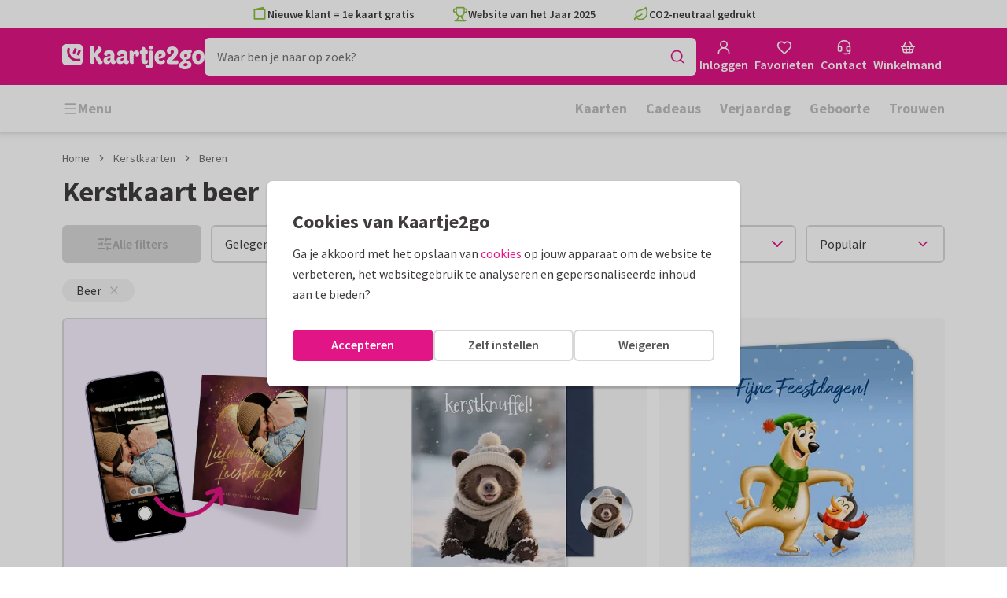

--- FILE ---
content_type: text/html; charset=utf-8
request_url: https://www.kaartje2go.nl/kerstkaarten/beer
body_size: 66705
content:
<!DOCTYPE html>
        <html lang="nl">
            <head>
                <script async src="https://cdn.debugbear.com/HE9NRXgiV9ou.js"></script>
                <base data-rh="true" href="https://www.kaartje2go.nl"/>
                <title data-rh="true">Kerstkaart met beer | Kaartje2go</title>
                <meta data-rh="true" name="description" content="Bereleuke kerstkaarten met (ijs)beren. Alleen of met hun dierenvrienden. Lief, schattig en grappig. Voor 21:00 uur besteld = vandaag verstuurd"/><meta data-rh="true" name="robots" content="max-snippet:-1, max-image-preview:large, max-video-preview:-1"/><meta data-rh="true" property="og:type" content="website"/><meta data-rh="true" property="og:title" content="Kerstkaart met beer | Kaartje2go"/><meta data-rh="true" property="og:description" content="Bereleuke kerstkaarten met (ijs)beren. Alleen of met hun dierenvrienden. Lief, schattig en grappig. Voor 21:00 uur besteld = vandaag verstuurd"/><meta data-rh="true" property="og:image" content="https://assets.kaartje2go.nl/assets/images/facebook-share.a97e905122a80e95.png"/><meta data-rh="true" property="og:url" content="https://www.kaartje2go.nl/kerstkaarten/beer"/> <link data-rh="true" rel="canonical" href="https://www.kaartje2go.nl/kerstkaarten/beer"/><link data-rh="true" rel="alternate" href="https://www.kaartje2go.nl/kerstkaarten/beer" hreflang="nl-NL"/><link data-rh="true" rel="alternate" href="https://www.kaartje2go.be/kerstkaarten/beer" hreflang="nl-BE"/> <script data-rh="true" type="application/ld+json">{"@context":"https://schema.org","@graph":[{"@type":"ImageObject","@id":"https://www.kaartje2go.nl/#logo","inLanguage":"nl-NL","url":"https://assets.kaartje2go.nl/assets/images/logo.3f8d35c14fa6b857.png","contentUrl":"https://assets.kaartje2go.nl/assets/images/logo.3f8d35c14fa6b857.png","caption":"Kaartje2go"},{"@type":"AggregateRating","@id":"https://www.kaartje2go.nl/#rating","ratingValue":9.2,"bestRating":10,"worstRating":1,"ratingCount":25653},{"@type":"BreadcrumbList","@id":"https://www.kaartje2go.nl/kerstkaarten/beer#breadcrumb","itemListElement":[{"@type":"ListItem","position":1,"name":"Home","item":"https://www.kaartje2go.nl/"},{"@type":"ListItem","position":2,"name":"Kerstkaarten","item":"https://www.kaartje2go.nl/kerstkaarten"},{"@type":"ListItem","position":3,"name":"Beren","item":"https://www.kaartje2go.nl/kerstkaarten/beer"}]},{"@type":"WebSite","@id":"https://www.kaartje2go.nl/#website","name":"Kaartje2go","url":"https://www.kaartje2go.nl","inLanguage":"nl-NL","publisher":{"@id":"https://www.kaartje2go.nl/#organization"}},{"@type":"WebPage","@id":"https://www.kaartje2go.nl/kerstkaarten/beer#webpage","name":"Kerstkaart met beer | Kaartje2go","description":"Bereleuke kerstkaarten met (ijs)beren. Alleen of met hun dierenvrienden. Lief, schattig en grappig. Voor 21:00 uur besteld = vandaag verstuurd","url":"https://www.kaartje2go.nl/kerstkaarten/beer","inLanguage":"nl-NL","isPartOf":{"@id":"https://www.kaartje2go.nl/#website"},"breadcrumb":{"@id":"https://www.kaartje2go.nl/kerstkaarten/beer#breadcrumb"}},{"@type":"Product","name":"Kerstkaarten","brand":"Kaartje2go","aggregateRating":{"@id":"https://www.kaartje2go.nl/#rating"}}]}</script>
                <meta charset="utf-8" />
                <meta name="viewport" content="width=device-width, initial-scale=1" />
                <meta data-rh="true" property="og:site_name" content="Kaartje2go"/><meta data-rh="true" name="mobile-web-app-capable" content="yes"/><meta data-rh="true" name="apple-mobile-web-app-capable" content="yes"/><meta data-rh="true" name="apple-mobile-web-app-title" content="Kaartje2go"/><meta data-rh="true" name="apple-mobile-web-app-status-bar-style" content="default"/><meta data-rh="true" name="msapplication-config" content="none"/><meta data-rh="true" name="msapplication-TileImage" content="https://assets.kaartje2go.nl/assets/images/icon-1024x1024.7cda44238136e558.png"/><meta data-rh="true" name="msapplication-TileColor" content="#ffffff"/><meta data-rh="true" name="p:domain_verify" content="4282d70894a327650819efc4cd5e3c4a"/><meta data-rh="true" property="fb:app_id" content="114992018564096"/>
                <link data-rh="true" rel="dns-prefetch" href="https://www.googletagmanager.com"/><link data-rh="true" rel="dns-prefetch" href="https://beacon-v2.helpscout.net"/><link data-rh="true" rel="preconnect" href="https://images.kaartje2go.nl"/><link data-rh="true" rel="preconnect" href="https://assets.kaartje2go.nl"/><link data-rh="true" rel="preload" href="https://assets.kaartje2go.nl/assets/fonts/400normal.cb131ab457e77b95.woff2" as="font" type="font/woff2" crossOrigin="anonymous"/><link data-rh="true" rel="preload" href="https://assets.kaartje2go.nl/assets/fonts/600normal.b01aa9151bd4e3f7.woff2" as="font" type="font/woff2" crossOrigin="anonymous"/><link data-rh="true" rel="preload" href="https://assets.kaartje2go.nl/assets/fonts/700normal.eac8c7579c12aa54.woff2" as="font" type="font/woff2" crossOrigin="anonymous"/><link data-rh="true" rel="next" href="https://www.kaartje2go.nl/kerstkaarten/beer?page=2"/><link data-rh="true" href="https://assets.kaartje2go.nl/assets/images/favicon.e79a25a8cb5f0a9e.png" type="image/png" rel="icon"/><link data-rh="true" rel="apple-touch-startup-image" href="https://assets.kaartje2go.nl/assets/images/launch-640x1136.f4c6a6ca833bdccd.png" media="(device-width: 320px) and (device-height: 568px) and (-webkit-device-pixel-ratio: 2) and (orientation: portrait)"/><link data-rh="true" rel="apple-touch-startup-image" href="https://assets.kaartje2go.nl/assets/images/launch-750x1294.29b873cfe7af9068.png" media="(device-width: 375px) and (device-height: 667px) and (-webkit-device-pixel-ratio: 2) and (orientation: portrait)"/><link data-rh="true" rel="apple-touch-startup-image" href="https://assets.kaartje2go.nl/assets/images/launch-1242x2148.1574f8a4b7f0767a.png" media="(device-width: 414px) and (device-height: 736px) and (-webkit-device-pixel-ratio: 3) and (orientation: portrait)"/><link data-rh="true" rel="apple-touch-startup-image" href="https://assets.kaartje2go.nl/assets/images/launch-1125x2436.1779d95dd3c68948.png" media="(device-width: 375px) and (device-height: 812px) and (-webkit-device-pixel-ratio: 3) and (orientation: portrait)"/><link data-rh="true" rel="apple-touch-startup-image" href="https://assets.kaartje2go.nl/assets/images/launch-1536x2048.7be19af095e7bf82.png" media="(min-device-width: 768px) and (max-device-width: 1024px) and (-webkit-min-device-pixel-ratio: 2) and (orientation: portrait)"/><link data-rh="true" rel="apple-touch-startup-image" href="https://assets.kaartje2go.nl/assets/images/launch-1668x2224.6211686eee6a1a00.png" media="(min-device-width: 834px) and (max-device-width: 834px) and (-webkit-min-device-pixel-ratio: 2) and (orientation: portrait)"/><link data-rh="true" rel="apple-touch-startup-image" href="https://assets.kaartje2go.nl/assets/images/launch-2048x2732.fdf26865590055ab.png" media="(min-device-width: 1024px) and (max-device-width: 1024px) and (-webkit-min-device-pixel-ratio: 2) and (orientation: portrait)"/><link data-rh="true" rel="apple-touch-icon" href="https://assets.kaartje2go.nl/assets/images/icon-72x72.256348641cea00a7.png" sizes="72x72"/><link data-rh="true" rel="apple-touch-icon" href="https://assets.kaartje2go.nl/assets/images/icon-96x96.d8fff6b99eefe3eb.png" sizes="96x96"/><link data-rh="true" rel="apple-touch-icon" href="https://assets.kaartje2go.nl/assets/images/icon-128x128.9f04822bd0dcc4d8.png" sizes="128x128"/><link data-rh="true" rel="apple-touch-icon" href="https://assets.kaartje2go.nl/assets/images/icon-144x144.00d51e09b9ba7461.png" sizes="144x144"/><link data-rh="true" rel="apple-touch-icon" href="https://assets.kaartje2go.nl/assets/images/icon-152x152.d111ad5a8a7e9720.png" sizes="152x152"/><link data-rh="true" rel="apple-touch-icon" href="https://assets.kaartje2go.nl/assets/images/icon-192x192.1cfc33330de79be8.png" sizes="192x192"/><link data-rh="true" rel="apple-touch-icon" href="https://assets.kaartje2go.nl/assets/images/icon-384x384.44935a2bb15d25fa.png" sizes="384x384"/><link data-rh="true" rel="apple-touch-icon" href="https://assets.kaartje2go.nl/assets/images/icon-512x512.d102067e6b0658f2.png" sizes="512x512"/>
                <link rel="manifest" href="/manifest.webmanifest?v=1606476057" />
                
                <meta name="emotion-insertion-point">
                <style data-emotion="e-css cdgroq 1g458ml 1c9q654 1tdft9p 1h5enyh tf1ypf 12fkfbc l78iy1 4s8oy6 1c2aq6a poawie 8os17f 1f7hol0 is8lfo 1p3b1xo qqaak2 k8s9ck 1nfiewi 1wwxn2w 7up8sm h4h7fn 1j17i3q 6igpx3 1a6n75p">.e-css-cdgroq{-webkit-appearance:none;-moz-appearance:none;-ms-appearance:none;appearance:none;height:3rem;font-size:1rem;line-height:1;position:relative;display:-webkit-inline-box;display:-webkit-inline-flex;display:-ms-inline-flexbox;display:inline-flex;gap:0.5rem;background-color:#ffffff;border:none;color:#403c3e;font-weight:600;-webkit-box-pack:center;-ms-flex-pack:center;-webkit-justify-content:center;justify-content:center;-webkit-align-items:center;-webkit-box-align:center;-ms-flex-align:center;align-items:center;text-align:center;-webkit-text-decoration:none;text-decoration:none;cursor:not-allowed;box-sizing:border-box;border-radius:0;-webkit-transition:background-color 100ms linear;transition:background-color 100ms linear;padding:0 24px;}.e-css-cdgroq svg{-webkit-flex-shrink:0;-ms-flex-negative:0;flex-shrink:0;}.e-css-cdgroq svg:not([class*="size-"])]{height:1.25rem;width:1.25rem;}.e-css-cdgroq.button--icon-only{padding:0;width:3rem;-webkit-box-pack:center;-ms-flex-pack:center;-webkit-justify-content:center;justify-content:center;}.e-css-cdgroq.button--icon-only svg{position:initial;margin:0;}.e-css-cdgroq.button--icon-only.button--round{border-radius:50%;}.e-css-1g458ml{list-style-position:inside;text-align:left;list-style-type:none;margin:0;padding:0;margin:0;display:-webkit-box;display:-webkit-flex;display:-ms-flexbox;display:flex;-webkit-flex-direction:column;-ms-flex-direction:column;flex-direction:column;list-style:none;}.e-css-1g458ml svg{-webkit-flex-shrink:0;-ms-flex-negative:0;flex-shrink:0;}.e-css-1g458ml.list--centered{-webkit-box-pack:space-around;-ms-flex-pack:space-around;-webkit-justify-content:space-around;justify-content:space-around;}.e-css-1g458ml.list--inline{-webkit-flex-direction:row;-ms-flex-direction:row;flex-direction:row;-webkit-align-items:center;-webkit-box-align:center;-ms-flex-align:center;align-items:center;}.e-css-1g458ml.list--usp svg{color:#87be3c;}.e-css-1g458ml.list--usp a{color:#403c3e;}.e-css-1g458ml.list--icon{text-align:left;width:100%;}.e-css-1g458ml.list--disk{list-style:disc inside;}.e-css-1g458ml.list--no-marker{text-indent:0;padding:0;}.e-css-1g458ml.list--usp-animate-all{position:relative;padding:0;width:100%;height:40px;overflow:hidden;}.e-css-1g458ml.list--usp-animate-all .list__item{position:absolute;-webkit-box-pack:center;-ms-flex-pack:center;-webkit-justify-content:center;justify-content:center;width:100%;height:40px;text-align:center;-webkit-align-items:center;-webkit-box-align:center;-ms-flex-align:center;align-items:center;margin:0;}.e-css-1g458ml.list--usp-animate-all.list--of-two li:nth-of-type(1){-webkit-animation:cycleOneHalf 8s linear infinite;animation:cycleOneHalf 8s linear infinite;}.e-css-1g458ml.list--usp-animate-all.list--of-two li:nth-of-type(2){-webkit-animation:cycleTwoHalf 8s linear infinite;animation:cycleTwoHalf 8s linear infinite;}.e-css-1g458ml.list--usp-animate-all.list--of-three li:nth-of-type(1){-webkit-animation:cycleOneThird 12s linear infinite;animation:cycleOneThird 12s linear infinite;}.e-css-1g458ml.list--usp-animate-all.list--of-three li:nth-of-type(2){-webkit-animation:cycleTwoThird 12s linear infinite;animation:cycleTwoThird 12s linear infinite;}.e-css-1g458ml.list--usp-animate-all.list--of-three li:nth-of-type(3){-webkit-animation:cycleThreeThird 12s linear infinite;animation:cycleThreeThird 12s linear infinite;}.e-css-1g458ml.list--usp-animate-all.list--of-three li:nth-of-type(n+4){display:none;}.e-css-1g458ml.list--usp-animate-all.list--of-two:hover .list--of-two li,.e-css-1g458ml.list--usp-animate-all.list--of-three:hover li{-webkit-animation-play-state:paused;animation-play-state:paused;}@media screen and (max-width: 991px){.e-css-1g458ml.list--usp-animated{position:relative;padding:0;width:100%;height:40px;overflow:hidden;}.e-css-1g458ml.list--usp-animated .list__item{position:absolute;-webkit-box-pack:center;-ms-flex-pack:center;-webkit-justify-content:center;justify-content:center;width:100%;height:40px;text-align:center;-webkit-align-items:center;-webkit-box-align:center;-ms-flex-align:center;align-items:center;margin:0;}.e-css-1g458ml.list--usp-animated.list--of-two li:nth-of-type(1){-webkit-animation:cycleOneHalf 8s linear infinite;animation:cycleOneHalf 8s linear infinite;}.e-css-1g458ml.list--usp-animated.list--of-two li:nth-of-type(2){-webkit-animation:cycleTwoHalf 8s linear infinite;animation:cycleTwoHalf 8s linear infinite;}.e-css-1g458ml.list--usp-animated.list--of-three li:nth-of-type(1){-webkit-animation:cycleOneThird 12s linear infinite;animation:cycleOneThird 12s linear infinite;}.e-css-1g458ml.list--usp-animated.list--of-three li:nth-of-type(2){-webkit-animation:cycleTwoThird 12s linear infinite;animation:cycleTwoThird 12s linear infinite;}.e-css-1g458ml.list--usp-animated.list--of-three li:nth-of-type(3){-webkit-animation:cycleThreeThird 12s linear infinite;animation:cycleThreeThird 12s linear infinite;}.e-css-1g458ml.list--usp-animated.list--of-three li:nth-of-type(n+4){display:none;}.e-css-1g458ml.list--usp-animated.list--of-two:hover .list--of-two li,.e-css-1g458ml.list--usp-animated.list--of-three:hover li{-webkit-animation-play-state:paused;animation-play-state:paused;}}@-webkit-keyframes cycleOneHalf{95%{-webkit-transform:translateY(40px);-moz-transform:translateY(40px);-ms-transform:translateY(40px);transform:translateY(40px);opacity:0;}0%,40%,100%{-webkit-transform:translateY(0);-moz-transform:translateY(0);-ms-transform:translateY(0);transform:translateY(0);opacity:1;}45%{-webkit-transform:translateY(-40px);-moz-transform:translateY(-40px);-ms-transform:translateY(-40px);transform:translateY(-40px);opacity:0;}}@keyframes cycleOneHalf{95%{-webkit-transform:translateY(40px);-moz-transform:translateY(40px);-ms-transform:translateY(40px);transform:translateY(40px);opacity:0;}0%,40%,100%{-webkit-transform:translateY(0);-moz-transform:translateY(0);-ms-transform:translateY(0);transform:translateY(0);opacity:1;}45%{-webkit-transform:translateY(-40px);-moz-transform:translateY(-40px);-ms-transform:translateY(-40px);transform:translateY(-40px);opacity:0;}}@-webkit-keyframes cycleTwoHalf{0%,45%{-webkit-transform:translateY(40px);-moz-transform:translateY(40px);-ms-transform:translateY(40px);transform:translateY(40px);opacity:0;}50%,90%{-webkit-transform:translateY(0);-moz-transform:translateY(0);-ms-transform:translateY(0);transform:translateY(0);opacity:1;}95%,100%{-webkit-transform:translateY(-40px);-moz-transform:translateY(-40px);-ms-transform:translateY(-40px);transform:translateY(-40px);opacity:0;}}@keyframes cycleTwoHalf{0%,45%{-webkit-transform:translateY(40px);-moz-transform:translateY(40px);-ms-transform:translateY(40px);transform:translateY(40px);opacity:0;}50%,90%{-webkit-transform:translateY(0);-moz-transform:translateY(0);-ms-transform:translateY(0);transform:translateY(0);opacity:1;}95%,100%{-webkit-transform:translateY(-40px);-moz-transform:translateY(-40px);-ms-transform:translateY(-40px);transform:translateY(-40px);opacity:0;}}@-webkit-keyframes cycleOneThird{97%{-webkit-transform:translateY(40px);-moz-transform:translateY(40px);-ms-transform:translateY(40px);transform:translateY(40px);opacity:0;}0%,27%,100%{-webkit-transform:translateY(0);-moz-transform:translateY(0);-ms-transform:translateY(0);transform:translateY(0);opacity:1;}30%{-webkit-transform:translateY(-40px);-moz-transform:translateY(-40px);-ms-transform:translateY(-40px);transform:translateY(-40px);opacity:0;}}@keyframes cycleOneThird{97%{-webkit-transform:translateY(40px);-moz-transform:translateY(40px);-ms-transform:translateY(40px);transform:translateY(40px);opacity:0;}0%,27%,100%{-webkit-transform:translateY(0);-moz-transform:translateY(0);-ms-transform:translateY(0);transform:translateY(0);opacity:1;}30%{-webkit-transform:translateY(-40px);-moz-transform:translateY(-40px);-ms-transform:translateY(-40px);transform:translateY(-40px);opacity:0;}}@-webkit-keyframes cycleTwoThird{0%,30%{-webkit-transform:translateY(40px);-moz-transform:translateY(40px);-ms-transform:translateY(40px);transform:translateY(40px);opacity:0;}33%,60%{-webkit-transform:translateY(0);-moz-transform:translateY(0);-ms-transform:translateY(0);transform:translateY(0);opacity:1;}63%,100%{-webkit-transform:translateY(-40px);-moz-transform:translateY(-40px);-ms-transform:translateY(-40px);transform:translateY(-40px);opacity:0;}}@keyframes cycleTwoThird{0%,30%{-webkit-transform:translateY(40px);-moz-transform:translateY(40px);-ms-transform:translateY(40px);transform:translateY(40px);opacity:0;}33%,60%{-webkit-transform:translateY(0);-moz-transform:translateY(0);-ms-transform:translateY(0);transform:translateY(0);opacity:1;}63%,100%{-webkit-transform:translateY(-40px);-moz-transform:translateY(-40px);-ms-transform:translateY(-40px);transform:translateY(-40px);opacity:0;}}@-webkit-keyframes cycleThreeThird{0%,63%{-webkit-transform:translateY(40px);-moz-transform:translateY(40px);-ms-transform:translateY(40px);transform:translateY(40px);opacity:0;}66%,94%{-webkit-transform:translateY(0);-moz-transform:translateY(0);-ms-transform:translateY(0);transform:translateY(0);opacity:1;}97%,100%{-webkit-transform:translateY(-40px);-moz-transform:translateY(-40px);-ms-transform:translateY(-40px);transform:translateY(-40px);opacity:0;}}@keyframes cycleThreeThird{0%,63%{-webkit-transform:translateY(40px);-moz-transform:translateY(40px);-ms-transform:translateY(40px);transform:translateY(40px);opacity:0;}66%,94%{-webkit-transform:translateY(0);-moz-transform:translateY(0);-ms-transform:translateY(0);transform:translateY(0);opacity:1;}97%,100%{-webkit-transform:translateY(-40px);-moz-transform:translateY(-40px);-ms-transform:translateY(-40px);transform:translateY(-40px);opacity:0;}}.e-css-1c9q654{position:relative;margin:.25rem 0 1rem;line-height:1.25;display:-webkit-box;display:-webkit-flex;display:-ms-flexbox;display:flex;gap:.5rem;}.e-css-1c9q654>a{color:#403c3e;}.e-css-1c9q654>a:hover,.e-css-1c9q654>a:focus{color:#e11586;}.e-css-1c9q654.list__item--links>a{color:#00b8ff;font-weight:600;}.e-css-1c9q654.list__item--tight{margin-bottom:0;}.e-css-1c9q654.list__item--disk{display:-webkit-box;display:-webkit-list-item;display:-ms-list-itembox;display:list-item;}.e-css-1c9q654.list__item--centered{-webkit-box-pack:center;-ms-flex-pack:center;-webkit-justify-content:center;justify-content:center;}.e-css-1c9q654.list__item--inline{text-align:left;margin:.25rem .625rem;}.e-css-1c9q654:not(.list__item--inline):last-child{margin-bottom:0;}.e-css-1tdft9p{position:relative;width:100%;height:48px;isolation:isolate;}.e-css-1tdft9p.is--opened{z-index:99;}.e-css-1h5enyh{box-sizing:border-box;width:100%;height:48px;padding-left:16px;background:#ffffff;border:none;font-size:1rem;color:#403c3e;position:relative;z-index:1;border-radius:6px;outline:none;}.e-css-tf1ypf{display:-webkit-box;display:-webkit-flex;display:-ms-flexbox;display:flex;-webkit-box-pack:center;-ms-flex-pack:center;-webkit-justify-content:center;justify-content:center;-webkit-align-items:center;-webkit-box-align:center;-ms-flex-align:center;align-items:center;position:absolute;cursor:pointer;top:2px;right:2px;padding:0;color:#e11586;height:44px;width:44px;background:transparent;border:none;z-index:1;border-radius:4px;}.e-css-tf1ypf:hover,.e-css-tf1ypf:focus{background:#f3f3f3;}.e-css-12fkfbc{box-sizing:border-box;width:100%;height:48px;padding-left:16px;background:#ffffff;border:2px solid #d8d8d8;font-size:1rem;color:#403c3e;position:relative;z-index:1;border-radius:6px;outline:none;}.e-css-l78iy1{position:relative;display:-webkit-inline-box;display:-webkit-inline-flex;display:-ms-inline-flexbox;display:inline-flex;gap:0.5rem;-webkit-align-items:center;-webkit-box-align:center;-ms-flex-align:center;align-items:center;color:#bfbfbf;font-weight:600;background-color:transparent;-webkit-text-decoration:none;text-decoration:none;cursor:not-allowed;box-sizing:border-box;border:none;padding:0;}.e-css-l78iy1 svg{color:#bfbfbf;}.e-css-l78iy1 svg:not([class*="size-"])]{height:1rem;width:1rem;}.e-css-l78iy1 svg:not([class*="size-"])].icon--small{height:.75rem;width:.75rem;}.e-css-l78iy1 svg:not([class*="size-"])].icon--large{height:1.5rem;width:1.5rem;}.e-css-4s8oy6{position:relative;display:-webkit-inline-box;display:-webkit-inline-flex;display:-ms-inline-flexbox;display:inline-flex;gap:0.5rem;-webkit-align-items:center;-webkit-box-align:center;-ms-flex-align:center;align-items:center;color:#403c3e;font-weight:600;background-color:transparent;-webkit-text-decoration:none;text-decoration:none;cursor:pointer;box-sizing:border-box;border:none;padding:0;}.e-css-4s8oy6 svg{color:#403c3e;}.e-css-4s8oy6 svg:not([class*="size-"])]{height:1rem;width:1rem;}.e-css-4s8oy6 svg:not([class*="size-"])].icon--small{height:.75rem;width:.75rem;}.e-css-4s8oy6 svg:not([class*="size-"])].icon--large{height:1.5rem;width:1.5rem;}.e-css-4s8oy6:hover,.e-css-4s8oy6:focus{-webkit-text-decoration:underline;text-decoration:underline;-webkit-backface-visibility:hidden;backface-visibility:hidden;}.e-css-4s8oy6:active{-webkit-transform:none;-moz-transform:none;-ms-transform:none;transform:none;-webkit-text-decoration:underline;text-decoration:underline;-webkit-backface-visibility:hidden;backface-visibility:hidden;}.e-css-1c2aq6a{position:relative;display:block;width:100%;height:1px;border-top:2px solid #d8d8d8;}.e-css-1c2aq6a.has--arrow{padding-bottom:15px;}.e-css-1c2aq6a.has--arrow::before,.e-css-1c2aq6a.has--arrow::after{position:absolute;top:-2px;bottom:auto;right:auto;left:50%;height:0;width:0;border:solid transparent;content:"";pointer-events:none;}.e-css-1c2aq6a.has--arrow::after{border-color:transparent;border-top-color:#ffffff;border-width:10px;margin-left:-10px;}.e-css-1c2aq6a.has--arrow::before{border-color:transparent;border-top-color:#d8d8d8;border-width:13px;margin-left:-13px;}.e-css-1c2aq6a.is--thin{border-top-width:1px;}.e-css-poawie{display:block;}.e-css-poawie img{border:0;display:block;}.e-css-8os17f{-webkit-appearance:none;-moz-appearance:none;-ms-appearance:none;appearance:none;height:2rem;font-size:.875rem;line-height:1;position:relative;display:-webkit-inline-box;display:-webkit-inline-flex;display:-ms-inline-flexbox;display:inline-flex;gap:0.5rem;background-color:#ffffff;border:none;color:#403c3e;font-weight:600;-webkit-box-pack:center;-ms-flex-pack:center;-webkit-justify-content:center;justify-content:center;-webkit-align-items:center;-webkit-box-align:center;-ms-flex-align:center;align-items:center;text-align:center;-webkit-text-decoration:none;text-decoration:none;cursor:not-allowed;box-sizing:border-box;border-radius:0;-webkit-transition:background-color 100ms linear;transition:background-color 100ms linear;padding:0 12px;color:#aaaaaa;background-color:#d8d8d8;border:2px solid transparent;border-radius:6px;font-weight:600;}.e-css-8os17f svg{-webkit-flex-shrink:0;-ms-flex-negative:0;flex-shrink:0;}.e-css-8os17f svg:not([class*="size-"])]{height:1.25rem;width:1.25rem;}.e-css-8os17f.button--icon-only{padding:0;width:2rem;-webkit-box-pack:center;-ms-flex-pack:center;-webkit-justify-content:center;justify-content:center;}.e-css-8os17f.button--icon-only svg{position:initial;margin:0;}.e-css-8os17f.button--icon-only.button--round{border-radius:50%;}.e-css-8os17f svg{color:#aaaaaa;}.e-css-1f7hol0{display:none;white-space:nowrap;overflow:hidden;font-size:.875rem;color:#737373;line-height:normal;}.e-css-1f7hol0 svg{display:block;width:1em;height:1em;}.e-css-1f7hol0 .breadcrumbs__item{-webkit-align-items:center;-webkit-box-align:center;-ms-flex-align:center;align-items:center;display:-webkit-inline-box;display:-webkit-inline-flex;display:-ms-inline-flexbox;display:inline-flex;-webkit-flex-direction:row;-ms-flex-direction:row;flex-direction:row;-webkit-box-flex-wrap:nowrap;-webkit-flex-wrap:nowrap;-ms-flex-wrap:nowrap;flex-wrap:nowrap;}.e-css-1f7hol0 .breadcrumbs__separator{display:inline-block;margin-left:.5rem;margin-right:.5rem;min-width:8px;}.e-css-1f7hol0 .breadcrumbs__separator svg{color:#737373;}.e-css-1f7hol0 .breadcrumbs__link{color:#737373;-webkit-text-decoration:none;text-decoration:none;background-color:initial;white-space:nowrap;}.e-css-1f7hol0 .breadcrumbs__link:hover,.e-css-1f7hol0 .breadcrumbs__link:focus{-webkit-text-decoration:underline;text-decoration:underline;}.e-css-1f7hol0 .breadcrumbs__text{display:inline-block;white-space:nowrap;}@media screen and (min-width: 768px){.e-css-1f7hol0{display:-webkit-box;display:-webkit-flex;display:-ms-flexbox;display:flex;}}.e-css-is8lfo{-webkit-align-items:center;-webkit-box-align:center;-ms-flex-align:center;align-items:center;color:#737373;-webkit-box-pack:start;-ms-flex-pack:start;-webkit-justify-content:flex-start;justify-content:flex-start;font-size:.875rem;-webkit-text-decoration:none;text-decoration:none;display:-webkit-box;display:-webkit-flex;display:-ms-flexbox;display:flex;}.e-css-is8lfo>span{white-space:nowrap;overflow:hidden;text-overflow:ellipsis;}.e-css-is8lfo svg{display:block;width:1em;height:1em;}.e-css-is8lfo .breadcrumb-mobile__icon{display:-webkit-inline-box;display:-webkit-inline-flex;display:-ms-inline-flexbox;display:inline-flex;margin-right:5px;}.e-css-is8lfo .breadcrumb-mobile__icon svg{color:#e11586;}.e-css-is8lfo:focus{-webkit-text-decoration:underline;text-decoration:underline;}@media screen and (min-width: 768px){.e-css-is8lfo{display:none;}}.e-css-1p3b1xo{-webkit-appearance:none;-moz-appearance:none;-ms-appearance:none;appearance:none;height:3rem;font-size:1rem;line-height:1;position:relative;display:-webkit-inline-box;display:-webkit-inline-flex;display:-ms-inline-flexbox;display:inline-flex;gap:0.5rem;background-color:#ffffff;border:none;color:#403c3e;font-weight:600;-webkit-box-pack:center;-ms-flex-pack:center;-webkit-justify-content:center;justify-content:center;-webkit-align-items:center;-webkit-box-align:center;-ms-flex-align:center;align-items:center;text-align:center;-webkit-text-decoration:none;text-decoration:none;width:100%;cursor:not-allowed;box-sizing:border-box;border-radius:0;-webkit-transition:background-color 100ms linear;transition:background-color 100ms linear;padding:0 24px;color:#aaaaaa;background-color:#d8d8d8;border:2px solid transparent;border-radius:6px;font-weight:600;}.e-css-1p3b1xo svg{-webkit-flex-shrink:0;-ms-flex-negative:0;flex-shrink:0;}.e-css-1p3b1xo svg:not([class*="size-"])]{height:1.25rem;width:1.25rem;}.e-css-1p3b1xo.button--icon-only{padding:0;width:3rem;-webkit-box-pack:center;-ms-flex-pack:center;-webkit-justify-content:center;justify-content:center;}.e-css-1p3b1xo.button--icon-only svg{position:initial;margin:0;}.e-css-1p3b1xo.button--icon-only.button--round{border-radius:50%;}.e-css-1p3b1xo svg{color:#aaaaaa;}.e-css-qqaak2{display:-webkit-box;display:-webkit-flex;display:-ms-flexbox;display:flex;width:100%;-webkit-box-flex-flow:column nowrap;-webkit-flex-flow:column nowrap;-ms-flex-flow:column nowrap;flex-flow:column nowrap;-webkit-align-items:flex-start;-webkit-box-align:flex-start;-ms-flex-align:flex-start;align-items:flex-start;margin-bottom:1.25rem;}.e-css-qqaak2.no--margin{margin-bottom:0;}.e-css-qqaak2 .form-field__error{display:none;}.e-css-qqaak2 .form-field__below{display:block;}.e-css-qqaak2 .form-field__inner{position:relative;display:-webkit-box;display:-webkit-flex;display:-ms-flexbox;display:flex;-webkit-box-flex-flow:row nowrap;-webkit-flex-flow:row nowrap;-ms-flex-flow:row nowrap;flex-flow:row nowrap;-webkit-align-items:center;-webkit-box-align:center;-ms-flex-align:center;align-items:center;}.e-css-qqaak2 .form-field__datalist{border:2px solid #d8d8d8;background:#ffffff;overflow-y:auto;overscroll-behavior:none;position:absolute;z-index:4;}.form-field__inner:focus-within+.e-css-qqaak2 .form-field__datalist{border-color:#aaaaaa;}.e-css-qqaak2.is--default .form-field__datalist{border-bottom-left-radius:6px;border-bottom-right-radius:6px;border-top:0;top:calc(100% - 2px);max-height:calc(2.1em * 6.85);min-height:9rem;width:100%;}.e-css-qqaak2.is--floating .form-field__datalist{border-width:1.5px;border-radius:6px;overflow-y:auto;overscroll-behavior:none;position:absolute;top:calc(100% + .75rem);display:-webkit-box;display:-webkit-flex;display:-ms-flexbox;display:flex;-webkit-flex-direction:column;-ms-flex-direction:column;flex-direction:column;box-shadow:0px 0px 10px 0px rgba(0, 0, 0, 0.05);}.e-css-qqaak2 .form-field__datalist.datalist-flex{display:-webkit-box;display:-webkit-flex;display:-ms-flexbox;display:flex;-webkit-flex-direction:column;-ms-flex-direction:column;flex-direction:column;-webkit-box-pack:center;-ms-flex-pack:center;-webkit-justify-content:center;justify-content:center;}.e-css-qqaak2 .form-field__wrapper{display:-webkit-box;display:-webkit-flex;display:-ms-flexbox;display:flex;border:2px solid #d8d8d8;border-radius:6px;-webkit-align-items:stretch;-webkit-box-align:stretch;-ms-flex-align:stretch;align-items:stretch;-webkit-flex:2 1 auto;-ms-flex:2 1 auto;flex:2 1 auto;position:relative;width:100%;}.e-css-qqaak2 .form-field__wrapper:focus-within{border-color:#aaaaaa;}.e-css-qqaak2 .form-field__wrapper .form-field__input-wrapper{position:relative;-webkit-flex:1;-ms-flex:1;flex:1;display:-webkit-box;display:-webkit-flex;display:-ms-flexbox;display:flex;-webkit-align-items:stretch;-webkit-box-align:stretch;-ms-flex-align:stretch;align-items:stretch;overflow:hidden;}.e-css-qqaak2 .form-field__wrapper input,.e-css-qqaak2 .form-field__wrapper textarea,.e-css-qqaak2 .form-field__wrapper select,.e-css-qqaak2 .form-field__wrapper button{-webkit-appearance:none;-moz-appearance:none;-ms-appearance:none;appearance:none;min-height:calc(3rem - 4px);padding:.5rem 1rem;border:none;border-radius:calc(6px / 2);font-size:1rem;line-height:1.25;color:#403c3e;width:100%;}.e-css-qqaak2 .form-field__wrapper input:-webkit-autofill,.e-css-qqaak2 .form-field__wrapper textarea:-webkit-autofill,.e-css-qqaak2 .form-field__wrapper select:-webkit-autofill,.e-css-qqaak2 .form-field__wrapper button:-webkit-autofill,.e-css-qqaak2 .form-field__wrapper input:-webkit-autofill:hover,.e-css-qqaak2 .form-field__wrapper textarea:-webkit-autofill:hover,.e-css-qqaak2 .form-field__wrapper select:-webkit-autofill:hover,.e-css-qqaak2 .form-field__wrapper button:-webkit-autofill:hover,.e-css-qqaak2 .form-field__wrapper input:-webkit-autofill:focus,.e-css-qqaak2 .form-field__wrapper textarea:-webkit-autofill:focus,.e-css-qqaak2 .form-field__wrapper select:-webkit-autofill:focus,.e-css-qqaak2 .form-field__wrapper button:-webkit-autofill:focus,.e-css-qqaak2 .form-field__wrapper input:-webkit-autofill:active,.e-css-qqaak2 .form-field__wrapper textarea:-webkit-autofill:active,.e-css-qqaak2 .form-field__wrapper select:-webkit-autofill:active,.e-css-qqaak2 .form-field__wrapper button:-webkit-autofill:active{-webkit-text-fill-color:#403c3e;box-shadow:0 0 0 1000px white inset;}.e-css-qqaak2 .form-field__wrapper input::-webkit-input-placeholder{color:#979797;}.e-css-qqaak2 .form-field__wrapper input::-moz-placeholder{color:#979797;}.e-css-qqaak2 .form-field__wrapper input:-ms-input-placeholder{color:#979797;}.e-css-qqaak2 .form-field__wrapper textarea::-webkit-input-placeholder{color:#979797;}.e-css-qqaak2 .form-field__wrapper textarea::-moz-placeholder{color:#979797;}.e-css-qqaak2 .form-field__wrapper textarea:-ms-input-placeholder{color:#979797;}.e-css-qqaak2 .form-field__wrapper select::-webkit-input-placeholder{color:#979797;}.e-css-qqaak2 .form-field__wrapper select::-moz-placeholder{color:#979797;}.e-css-qqaak2 .form-field__wrapper select:-ms-input-placeholder{color:#979797;}.e-css-qqaak2 .form-field__wrapper button::-webkit-input-placeholder{color:#979797;}.e-css-qqaak2 .form-field__wrapper button::-moz-placeholder{color:#979797;}.e-css-qqaak2 .form-field__wrapper button:-ms-input-placeholder{color:#979797;}.e-css-qqaak2 .form-field__wrapper input::placeholder,.e-css-qqaak2 .form-field__wrapper textarea::placeholder,.e-css-qqaak2 .form-field__wrapper select::placeholder,.e-css-qqaak2 .form-field__wrapper button::placeholder{color:#979797;}.e-css-qqaak2 .form-field__wrapper input:focus-visible,.e-css-qqaak2 .form-field__wrapper textarea:focus-visible,.e-css-qqaak2 .form-field__wrapper select:focus-visible,.e-css-qqaak2 .form-field__wrapper button:focus-visible{z-index:1;}@media screen and (max-width: 767px){.form-field--small .e-css-qqaak2 .form-field__wrapper input,.form-field--small .e-css-qqaak2 .form-field__wrapper textarea,.form-field--small .e-css-qqaak2 .form-field__wrapper select,.form-field--small .e-css-qqaak2 .form-field__wrapper button{min-height:2rem;}}.e-css-qqaak2 .form-field__wrapper button{background:transparent;text-align:left;cursor:pointer;white-space:nowrap;text-overflow:ellipsis;overflow:hidden;}.e-css-qqaak2 .form-field__wrapper textarea{padding-top:.75em;}.e-css-qqaak2 .form-field__wrapper input[type="date"]{background-color:transparent;}.e-css-qqaak2 .form-field__wrapper input[disabled],.e-css-qqaak2 .form-field__wrapper textarea[disabled]{background-color:#f3f3f3;cursor:not-allowed;}.e-css-qqaak2 .form-field__wrapper .form-field__adornment{display:-webkit-box;display:-webkit-flex;display:-ms-flexbox;display:flex;height:100%;min-height:calc(3rem - 4px);min-width:calc(3rem - 4px);-webkit-box-pack:center;-ms-flex-pack:center;-webkit-justify-content:center;justify-content:center;-webkit-align-items:center;-webkit-box-align:center;-ms-flex-align:center;align-items:center;}.e-css-qqaak2 .form-field__wrapper .form-field__action{display:-webkit-box;display:-webkit-flex;display:-ms-flexbox;display:flex;height:100%;min-height:calc(3rem - 4px);min-width:calc(3rem - 4px);border:0;border-radius:0 6px 6px 0;-webkit-box-pack:center;-ms-flex-pack:center;-webkit-justify-content:center;justify-content:center;-webkit-align-items:center;-webkit-box-align:center;-ms-flex-align:center;align-items:center;width:auto;}.e-css-qqaak2 .form-field__wrapper .form-field__action svg{margin:0;font-size:1.5rem;width:1em;height:1em;}.e-css-qqaak2 .form-field__label{display:-webkit-box;display:-webkit-flex;display:-ms-flexbox;display:flex;margin-bottom:0.25rem;border-radius:6px;white-space:nowrap;-webkit-align-items:center;-webkit-box-align:center;-ms-flex-align:center;align-items:center;font-size:1rem;font-weight:600;}.e-css-qqaak2 .form-field__label__asterisk{margin-left:3px;}.e-css-qqaak2 .form-field__alert{display:-webkit-box;display:-webkit-flex;display:-ms-flexbox;display:flex;margin-top:0.5rem;line-height:1;gap:.5rem;}.e-css-qqaak2 .form-field__alert svg{width:.875rem;height:.875rem;-webkit-flex:0 0 .875rem;-ms-flex:0 0 .875rem;flex:0 0 .875rem;margin-top:2px;}.e-css-qqaak2 .form-field__alert >div{display:block;font-size:.875rem;line-height:1.25;}.e-css-qqaak2 .form-field__alert.is--error{color:#d50000;}.e-css-qqaak2 .form-field__alert.is--warning{color:#f55a00;}.e-css-qqaak2.has--error .form-field__wrapper{border-bottom-color:#d50000;}.e-css-qqaak2.has--error input,.e-css-qqaak2.has--error textarea,.e-css-qqaak2.has--error select{background-color:#ffeeee;}.e-css-qqaak2.has--warning .form-field__wrapper{border-bottom-color:#f55a00;}.e-css-qqaak2.has--warning input,.e-css-qqaak2.has--warning textarea,.e-css-qqaak2.has--warning select{background-color:#fff0d9;}.e-css-qqaak2.has--warning.form-field--zip .suggestion-warning{padding-right:0;}.e-css-qqaak2.is--loading .spinner{padding:0;margin-left:1rem;height:auto;}.e-css-qqaak2.is--loading .spinner svg{margin:0;}.e-css-qqaak2.is--valid:not(.is--disabled) .form-field__wrapper{border-bottom-color:#87be3c;}.e-css-qqaak2.is--valid .icon--valid{position:absolute;right:1em;top:calc((3rem - 4px) / 2);-webkit-transform:translateY(-50%);-moz-transform:translateY(-50%);-ms-transform:translateY(-50%);transform:translateY(-50%);color:#87be3c;font-size:1rem;pointer-events:none;z-index:2;}.e-css-qqaak2.is--valid input,.e-css-qqaak2.is--valid textarea,.e-css-qqaak2.is--valid select{padding-right:2.5em;}.e-css-qqaak2.is--valid.form-field--select .icon--valid{right:2.5em;}.e-css-qqaak2.has--icon-left svg{-webkit-backface-visibility:hidden;backface-visibility:hidden;position:absolute;top:50%;left:.75em;-webkit-transform:translateY(-50%);-moz-transform:translateY(-50%);-ms-transform:translateY(-50%);transform:translateY(-50%);color:#e11586;font-size:1rem;pointer-events:none;z-index:2;}.e-css-qqaak2.has--icon-left input,.e-css-qqaak2.has--icon-left textarea,.e-css-qqaak2.has--icon-left select{padding-left:2.5em;}.e-css-qqaak2.has--icon-left .form-field__label{left:2.5em;}.e-css-qqaak2.has--datalist{position:relative;}.e-css-qqaak2.has--datalist .form-field__action:focus{background:inherit;}.e-css-qqaak2.has--datalist.is--expanded.is--default .form-field__inner::after{background:#bfbfbf;bottom:2px;content:"";height:1px;left:1em;position:absolute;width:calc(100% - (2 * 1em));z-index:4;}.e-css-qqaak2.has--datalist.is--expanded.is--default .form-field__wrapper{border-bottom-color:transparent;border-bottom-left-radius:0;border-bottom-right-radius:0;}.e-css-qqaak2.is--spread .form-field__inner{width:100%;}.e-css-k8s9ck{-webkit-appearance:none;-moz-appearance:none;-ms-appearance:none;appearance:none;height:3rem;font-size:1rem;line-height:1;position:relative;display:-webkit-inline-box;display:-webkit-inline-flex;display:-ms-inline-flexbox;display:inline-flex;gap:0.5rem;background-color:#ffffff;border:none;color:#403c3e;font-weight:600;-webkit-box-pack:center;-ms-flex-pack:center;-webkit-justify-content:center;justify-content:center;-webkit-align-items:center;-webkit-box-align:center;-ms-flex-align:center;align-items:center;text-align:center;-webkit-text-decoration:none;text-decoration:none;cursor:pointer;box-sizing:border-box;border-radius:0;-webkit-transition:background-color 100ms linear;transition:background-color 100ms linear;padding:0 24px;color:#403c3e;background-color:transparent;border:2px solid transparent;border-radius:6px;}.e-css-k8s9ck svg{-webkit-flex-shrink:0;-ms-flex-negative:0;flex-shrink:0;}.e-css-k8s9ck svg:not([class*="size-"])]{height:1.25rem;width:1.25rem;}.e-css-k8s9ck.button--icon-only{padding:0;width:3rem;-webkit-box-pack:center;-ms-flex-pack:center;-webkit-justify-content:center;justify-content:center;}.e-css-k8s9ck.button--icon-only svg{position:initial;margin:0;}.e-css-k8s9ck.button--icon-only.button--round{border-radius:50%;}.e-css-k8s9ck svg{color:#e11586;}.e-css-k8s9ck:hover,.e-css-k8s9ck:focus{background-color:#fdeff8;-webkit-backface-visibility:hidden;backface-visibility:hidden;-webkit-text-decoration:none;text-decoration:none;}.e-css-k8s9ck:active{background-color:#f8d1ea;-webkit-transform:none;-moz-transform:none;-ms-transform:none;transform:none;-webkit-backface-visibility:hidden;backface-visibility:hidden;-webkit-text-decoration:none;text-decoration:none;}.e-css-1nfiewi{background-color:#ffffff;padding-right:2.5em;cursor:pointer;}.e-css-1nfiewi::-ms-expand{display:none;}.e-css-1nfiewi[disabled]{opacity:.7;cursor:not-allowed;}.e-css-1nfiewi~.form-field--select__chevron{position:absolute;top:50%;right:1em;bottom:auto;left:auto;-webkit-transform:translateY(-50%);-moz-transform:translateY(-50%);-ms-transform:translateY(-50%);transform:translateY(-50%);pointer-events:none;color:#e11586;z-index:2;}.e-css-1wwxn2w{display:-webkit-inline-box;display:-webkit-inline-flex;display:-ms-inline-flexbox;display:inline-flex;-webkit-box-pack:start;-ms-flex-pack:start;-webkit-justify-content:flex-start;justify-content:flex-start;-webkit-align-items:center;-webkit-box-align:center;-ms-flex-align:center;align-items:center;gap:.5rem;padding:0 24px;font-size:.875rem;font-weight:600;line-height:1.5;border:2px solid #d8d8d8;border-radius:50px;height:38px;background-color:#ffffff;color:#403c3e;cursor:pointer;}.e-css-1wwxn2w svg{height:1rem;width:1rem;}.e-css-1wwxn2w,.e-css-1wwxn2w:hover,.e-css-1wwxn2w:focus,.e-css-1wwxn2w:active{-webkit-text-decoration:none;text-decoration:none;}.e-css-1wwxn2w >.pill__close{display:-webkit-box;display:-webkit-flex;display:-ms-flexbox;display:flex;-webkit-box-pack:center;-ms-flex-pack:center;-webkit-justify-content:center;justify-content:center;-webkit-align-items:center;-webkit-box-align:center;-ms-flex-align:center;align-items:center;background-color:#ffffff;border:2px solid #d8d8d8;border-radius:50%;margin-left:.5rem;}.e-css-1wwxn2w >.pill__close >svg{color:#403c3e;}.e-css-1wwxn2w.is--grey{background-color:#f3f3f3;border-color:#f3f3f3;font-size:1rem;font-weight:normal;height:48px;padding:0 16px;}.e-css-1wwxn2w.is--grey:hover,.e-css-1wwxn2w.is--grey:focus{background-color:#eaeaea;border-color:#eaeaea;}.e-css-1wwxn2w.is--grey:active{background-color:#d8d8d8;border-color:#d8d8d8;}.e-css-1wwxn2w.is--grey >.pill__close{background-color:transparent;border:none;}.e-css-1wwxn2w.is--grey >.pill__close >svg{color:#bfbfbf;}.e-css-1wwxn2w.has--icon-left>svg:first-of-type{color:#e11586;}.e-css-1wwxn2w.has--icon-right>svg:last-child{color:#bfbfbf;}.e-css-1wwxn2w.has--image{height:48px;padding-left:2px;}.e-css-1wwxn2w.has--image img{width:40px;height:40px;margin-right:.5rem;border-radius:50%;}.e-css-1wwxn2w.is--spread{width:100%;}.e-css-1wwxn2w.is--small{padding:0 16px;height:30px;border-radius:30px;}.e-css-1wwxn2w.is--small.has--image{padding-left:2px;height:38px;}.e-css-1wwxn2w.is--small.has--image >picture img{width:30px;height:30px;}.e-css-1wwxn2w:hover,.e-css-1wwxn2w:focus{background-color:#f3f3f3;}.e-css-1wwxn2w:active{background-color:#eaeaea;}.e-css-1wwxn2w.is--disabled{cursor:not-allowed;opacity:0.5;background-color:#eaeaea;}.e-css-1wwxn2w.is--disabled:hover,.e-css-1wwxn2w.is--disabled:focus{background-color:#eaeaea;}.e-css-1wwxn2w.is--disabled.has--icon-left>svg{color:#403c3e;}.e-css-1wwxn2w.is--active{border-color:#e11586;color:#e11586;}.e-css-1wwxn2w.is--active:hover,.e-css-1wwxn2w.is--active:focus{background-color:#fdeff8;}.e-css-1wwxn2w.is--active:active{background-color:#f8d1ea;}.e-css-1wwxn2w.is--active.has--icon-right>svg:last-child{color:#e11586;}.e-css-7up8sm{position:relative;display:-webkit-box;display:-webkit-flex;display:-ms-flexbox;display:flex;-webkit-flex-direction:column;-ms-flex-direction:column;flex-direction:column;width:100%;overflow:hidden;background-color:#ffffff;-webkit-text-decoration:none;text-decoration:none;}.e-css-7up8sm.has--border{border:2px solid #d8d8d8;}.e-css-7up8sm.is--rounded{border-radius:6px;}.e-css-7up8sm.is--rounded-small{border-radius:4px;}.e-css-7up8sm.is--rounded-large{border-radius:8px;}.e-css-7up8sm.box--orange.has--border{border-color:#ff9b00;}.e-css-7up8sm.box--orange.is--colored{background-color:#fff4e4;}.e-css-7up8sm.box--blue.has--border{border-color:#00b8ff;}.e-css-7up8sm.box--blue.is--colored{background-color:#e6f8fd;}.e-css-7up8sm.box--green.has--border{border-color:#87be3c;}.e-css-7up8sm.box--green.is--colored{background-color:#f6faf0;}.e-css-7up8sm.box--magenta.has--border{border-color:#e11586;}.e-css-7up8sm.box--magenta.is--colored{background-color:#fdeff8;}.e-css-7up8sm.box--grey.has--border{border-color:#f3f3f3;}.e-css-7up8sm.box--grey.is--colored{background-color:#f3f3f3;}.e-css-7up8sm.is--horizontal{-webkit-flex-direction:row;-ms-flex-direction:row;flex-direction:row;}.e-css-7up8sm.is--overflow-visible{overflow:visible;}.e-css-h4h7fn{position:relative;display:-webkit-box;display:-webkit-flex;display:-ms-flexbox;display:flex;-webkit-flex-direction:row;-ms-flex-direction:row;flex-direction:row;-webkit-align-items:center;-webkit-box-align:center;-ms-flex-align:center;align-items:center;width:100%;padding:15px;border:0;background:transparent;-webkit-appearance:none;-moz-appearance:none;-ms-appearance:none;appearance:none;color:#737373;font-family:"Source Sans Pro",Arial,sans-serif;font-weight:600;text-align:left;font-size:1rem;cursor:pointer;}.e-css-h4h7fn>span{overflow:hidden;text-overflow:ellipsis;white-space:nowrap;}.e-css-h4h7fn.box__button--border{border-top:2px solid #d8d8d8;}.e-css-h4h7fn.box__button--icon:not(.box__button--icon-inline)>span{-webkit-flex:2;-ms-flex:2;flex:2;}.e-css-h4h7fn.box__button--icon.box__button--icon-left svg{margin-right:8px;}.e-css-h4h7fn.box__button--icon.box__button--icon-right svg{margin-left:8px;}.e-css-h4h7fn.box__button--center{-webkit-box-pack:center;-ms-flex-pack:center;-webkit-justify-content:center;justify-content:center;}.e-css-h4h7fn.box__button--center>span{text-align:center;}.e-css-1j17i3q{-webkit-appearance:none;-moz-appearance:none;-ms-appearance:none;appearance:none;height:2rem;font-size:.875rem;line-height:1;position:relative;display:-webkit-inline-box;display:-webkit-inline-flex;display:-ms-inline-flexbox;display:inline-flex;gap:0.5rem;background-color:#ffffff;border:none;color:#403c3e;font-weight:600;-webkit-box-pack:center;-ms-flex-pack:center;-webkit-justify-content:center;justify-content:center;-webkit-align-items:center;-webkit-box-align:center;-ms-flex-align:center;align-items:center;text-align:center;-webkit-text-decoration:none;text-decoration:none;cursor:not-allowed;box-sizing:border-box;border-radius:0;-webkit-transition:background-color 100ms linear;transition:background-color 100ms linear;padding:0 12px;color:#bfbfbf;background-color:#ffffff;border:2px solid transparent;border-radius:6px;}.e-css-1j17i3q svg{-webkit-flex-shrink:0;-ms-flex-negative:0;flex-shrink:0;}.e-css-1j17i3q svg:not([class*="size-"])]{height:1.25rem;width:1.25rem;}.e-css-1j17i3q.button--icon-only{padding:0;width:2rem;-webkit-box-pack:center;-ms-flex-pack:center;-webkit-justify-content:center;justify-content:center;}.e-css-1j17i3q.button--icon-only svg{position:initial;margin:0;}.e-css-1j17i3q.button--icon-only.button--round{border-radius:50%;}.e-css-1j17i3q svg{color:#bfbfbf;}.e-css-6igpx3{display:-webkit-box;display:-webkit-flex;display:-ms-flexbox;display:flex;-webkit-flex-direction:row;-ms-flex-direction:row;flex-direction:row;-webkit-box-pack:center;-ms-flex-pack:center;-webkit-justify-content:center;justify-content:center;-webkit-align-items:center;-webkit-box-align:center;-ms-flex-align:center;align-items:center;gap:8px;}.e-css-1a6n75p{position:relative;display:-webkit-inline-box;display:-webkit-inline-flex;display:-ms-inline-flexbox;display:inline-flex;gap:0.5rem;-webkit-align-items:center;-webkit-box-align:center;-ms-flex-align:center;align-items:center;color:#403c3e;font-weight:600;background-color:transparent;-webkit-text-decoration:underline;text-decoration:underline;cursor:pointer;box-sizing:border-box;border:none;padding:0;font-size:16px;color:#403c3e;font-weight:600;-webkit-text-decoration:none;text-decoration:none;border:none;height:42px;width:100%;max-width:42px;min-width:28px;gap:4px;display:-webkit-box;display:-webkit-flex;display:-ms-flexbox;display:flex;-webkit-box-pack:center;-ms-flex-pack:center;-webkit-justify-content:center;justify-content:center;-webkit-align-items:center;-webkit-box-align:center;-ms-flex-align:center;align-items:center;border-radius:6px;}.e-css-1a6n75p svg{color:#403c3e;}.e-css-1a6n75p svg:not([class*="size-"])]{height:1rem;width:1rem;}.e-css-1a6n75p svg:not([class*="size-"])].icon--small{height:.75rem;width:.75rem;}.e-css-1a6n75p svg:not([class*="size-"])].icon--large{height:1.5rem;width:1.5rem;}.e-css-1a6n75p:hover,.e-css-1a6n75p:focus{-webkit-backface-visibility:hidden;backface-visibility:hidden;}.e-css-1a6n75p:active{-webkit-transform:none;-moz-transform:none;-ms-transform:none;transform:none;-webkit-backface-visibility:hidden;backface-visibility:hidden;}.e-css-1a6n75p.is--active{background-color:#fdeff8;color:#e11586;cursor:not-allowed;}.e-css-1a6n75p:not(:disabled):hover,.e-css-1a6n75p:not([aria-disabled]):hover{background-color:#fdeff8;}.e-css-1a6n75p:hover{background-color:#f3f3f3;-webkit-text-decoration:none;text-decoration:none;border:none;}.e-css-1a6n75p:hover >svg{color:#e11586;}.e-css-1a6n75p:active{background-color:#eaeaea;-webkit-text-decoration:none;text-decoration:none;}.e-css-1a6n75p:active >svg{color:#c51977;}.e-css-1a6n75p:not(.is--active):disabled,.e-css-1a6n75p:not(.is--active)[aria-disabled]{cursor:not-allowed;background-color:#f3f3f3;border:none;}.e-css-1a6n75p:not(.is--active):disabled >svg,.e-css-1a6n75p:not(.is--active)[aria-disabled] >svg{color:#d8d8d8;}@media screen and (min-width: 768px){.e-css-1a6n75p{height:32px;width:32px;}}</style>
                <link rel="preload" href="https://assets.kaartje2go.nl/assets/css/theme.a1dac233809a74a86c7.css" as="style" fetchPriority="high" />
                <link rel="preload" href="https://assets.kaartje2go.nl/assets/css/critical.c1749850c076b4bd69a.css" as="style" fetchPriority="high" />
                <link rel="preload" href="https://assets.kaartje2go.nl/assets/css/noncritical.2a768872e9bbd8ff41d.css" as="style" />
                <link rel="stylesheet" href="https://assets.kaartje2go.nl/assets/css/critical.c1749850c076b4bd69a.css" id="critical-stylesheet" />
                <link rel="stylesheet" href="https://assets.kaartje2go.nl/assets/css/theme.a1dac233809a74a86c7.css" id="theme-stylesheet" />
                
                
                <script id="__LOADABLE_REQUIRED_CHUNKS__" type="application/json">[7187,7212,9623,3345,7587,4543,7331,312,6593,2932,654,7553,2077,4902,8750,3172,2530,2341,5134,4154,1245,3075,768,1114,8716,137,8273,2646,2346,6041,2721,9695,4181]</script><script id="__LOADABLE_REQUIRED_CHUNKS___ext" type="application/json">{"namedChunks":["coreUserData","coreFonts","application","suggestionSearch","page","modals","coreBeacon","pageGrid","widgetSelectedGiftWidget","widgetTitleWidget","widgetCardGalleryWidget","widgetUspWidget","widgetTextWidget","widgetPillWidget","widgetTextSuggestionsWidget","widgetPortalWidget","filter"]}</script>
<script defer data-chunk="main" src="https://assets.kaartje2go.nl/assets/js/modern/manifest.87d36243c57228a24e3.js"></script>
<script defer data-chunk="main" src="https://assets.kaartje2go.nl/assets/js/modern/framework.95df8d8a1aada414c45.js"></script>
<script defer data-chunk="main" src="https://assets.kaartje2go.nl/assets/js/modern/core.af3f61da8c9d603367b.js"></script>
<script defer data-chunk="main" src="https://assets.kaartje2go.nl/assets/js/modern/sentry.da451be645e7d10485a.js"></script>
<script defer data-chunk="main" src="https://assets.kaartje2go.nl/assets/js/modern/6642.fd581c0a541b109feb9.js"></script>
<script defer data-chunk="main" src="https://assets.kaartje2go.nl/assets/js/modern/main.26e49f3e4e16376849c.js"></script>
<script defer data-chunk="coreUserData" src="https://assets.kaartje2go.nl/assets/js/modern/coreUserData.f9ce4280dced6b03577.js"></script>
<script defer data-chunk="coreFonts" src="https://assets.kaartje2go.nl/assets/js/modern/coreFonts.f80488cab34d8c8f35e.js"></script>
<script defer data-chunk="application" src="https://assets.kaartje2go.nl/assets/js/modern/k2g.a768dbcc60c66d99778.js"></script>
<script defer data-chunk="application" src="https://assets.kaartje2go.nl/assets/js/modern/3345.c68f02ffa40bd1d01d3.js"></script>
<script defer data-chunk="application" src="https://assets.kaartje2go.nl/assets/js/modern/7587.ff3d621e98c98c8bc8b.js"></script>
<script defer data-chunk="application" src="https://assets.kaartje2go.nl/assets/js/modern/application.dba6421683bf2190e9a.js"></script>
<script defer data-chunk="suggestionSearch" src="https://assets.kaartje2go.nl/assets/js/modern/suggestionSearch.8daf8b4a78a0f840e2c.js"></script>
<script defer data-chunk="page" src="https://assets.kaartje2go.nl/assets/js/modern/312.efbf7073deadf4f3db4.js"></script>
<script defer data-chunk="page" src="https://assets.kaartje2go.nl/assets/js/modern/2932.46fc675c0b792e2e1cc.js"></script>
<script defer data-chunk="page" src="https://assets.kaartje2go.nl/assets/js/modern/654.9979b6b08d0c35b54c3.js"></script>
<script defer data-chunk="page" src="https://assets.kaartje2go.nl/assets/js/modern/7553.ff03ffa2c835261941f.js"></script>
<script defer data-chunk="page" src="https://assets.kaartje2go.nl/assets/js/modern/2077.2a0a1a1bda539fcb94f.js"></script>
<script defer data-chunk="page" src="https://assets.kaartje2go.nl/assets/js/modern/4902.8326cb5b34b9e015308.js"></script>
<script defer data-chunk="page" src="https://assets.kaartje2go.nl/assets/js/modern/8750.836b3ff74f70c08c7d9.js"></script>
<script defer data-chunk="page" src="https://assets.kaartje2go.nl/assets/js/modern/3172.b60e670ceb7c5d4b814.js"></script>
<script defer data-chunk="page" src="https://assets.kaartje2go.nl/assets/js/modern/page.717e7dca8d73b81a2f6.js"></script>
<script defer data-chunk="modals" src="https://assets.kaartje2go.nl/assets/js/modern/modals.7f2a59f5a7705459496.js"></script>
<script defer data-chunk="coreBeacon" src="https://assets.kaartje2go.nl/assets/js/modern/coreBeacon.4ee35ac7a540f486915.js"></script>
<script defer data-chunk="pageGrid" src="https://assets.kaartje2go.nl/assets/js/modern/pageGrid.0943e79732df3526aa5.js"></script>
<script defer data-chunk="widgetSelectedGiftWidget" src="https://assets.kaartje2go.nl/assets/js/modern/widgetSelectedGiftWidget.28a409214d926823d41.js"></script>
<script defer data-chunk="widgetTitleWidget" src="https://assets.kaartje2go.nl/assets/js/modern/widgetTitleWidget.aecfd76db288fce5083.js"></script>
<script defer data-chunk="widgetCardGalleryWidget" src="https://assets.kaartje2go.nl/assets/js/modern/768.c010ce386c48cba93fa.js"></script>
<script defer data-chunk="widgetCardGalleryWidget" src="https://assets.kaartje2go.nl/assets/js/modern/1114.5cd5278675742f39b46.js"></script>
<script defer data-chunk="widgetCardGalleryWidget" src="https://assets.kaartje2go.nl/assets/js/modern/8716.e616e54138682670221.js"></script>
<script defer data-chunk="widgetCardGalleryWidget" src="https://assets.kaartje2go.nl/assets/js/modern/widgetCardGalleryWidget.231c578992e1529feec.js"></script>
<script defer data-chunk="widgetUspWidget" src="https://assets.kaartje2go.nl/assets/js/modern/widgetUspWidget.43e3ee18092215b2b11.js"></script>
<script defer data-chunk="widgetTextWidget" src="https://assets.kaartje2go.nl/assets/js/modern/widgetTextWidget.4efdba64c49fabe2249.js"></script>
<script defer data-chunk="widgetPillWidget" src="https://assets.kaartje2go.nl/assets/js/modern/widgetPillWidget.8aa478474611eb2b2b9.js"></script>
<script defer data-chunk="widgetTextSuggestionsWidget" src="https://assets.kaartje2go.nl/assets/js/modern/widgetTextSuggestionsWidget.b4a00244c89e30c1c9e.js"></script>
<script defer data-chunk="widgetPortalWidget" src="https://assets.kaartje2go.nl/assets/js/modern/widgetPortalWidget.b1eb608bb3c1cb99afb.js"></script>
<script defer data-chunk="filter" src="https://assets.kaartje2go.nl/assets/js/modern/9695.6e16831494504c8892f.js"></script>
<script defer data-chunk="filter" src="https://assets.kaartje2go.nl/assets/js/modern/filter.43caa5798413b55f421.js"></script>
                <script src="https://assets.kaartje2go.nl/assets/js/modern/i18n-nl-NL-common-json.891f1c1420e6338b29d.js" defer></script>
            </head>
            <body class="has--ambiance">
                <div id="root"><link rel="preload" as="image" href="https://assets.kaartje2go.nl/assets/images/website-van-het-jaar-2025.e15b5cba5918f0eb.png"/><link rel="preload" as="image" href="https://assets.kaartje2go.nl/assets/images/shopping-awards.6525f8549c4a8f0b.png"/><link rel="preload" as="image" href="https://assets.kaartje2go.nl/assets/images/abn-ambro-award-2025.563ba189a69e1c71.png"/><link rel="preload" as="image" href="https://assets.kaartje2go.nl/assets/images/thuiswinkel-waarborg.9d03b8ed1df18a4d.png"/><link rel="preload" as="image" href="https://assets.kaartje2go.nl/assets/images/facebook-circle.ec8f93d0aa4533d4.svg"/><link rel="preload" as="image" href="https://assets.kaartje2go.nl/assets/images/instagram-circle.5bcdf0e769765f85.svg"/><link rel="preload" as="image" href="https://assets.kaartje2go.nl/assets/images/pinterest-circle.12c4283042ba423d.svg"/><link rel="preload" as="image" href="https://assets.kaartje2go.nl/assets/images/tiktok-circle.467dd86ecb017f01.svg"/><link rel="preload" as="image" href="https://assets.kaartje2go.nl/assets/images/linkedin-circle.333ca478bf3158f0.svg"/><div class="skip-to-content-button"><a title="Ga naar de inhoud" aria-current="page" class="is--active" href="/kerstkaarten/beer#content">Ga naar de inhoud</a><a title="Ga naar het filter" aria-current="page" class="is--active" href="/kerstkaarten/beer#sidebar">Ga naar het filter</a></div><div class="app"><div class="app__main"><style>@font-face{font-family:"Source Sans Pro";src:url("https://assets.kaartje2go.nl/assets/fonts/400normal.cb131ab457e77b95.woff2") format("woff2"),url("https://assets.kaartje2go.nl/assets/fonts/400normal.302adae57bd8e895.woff") format("woff");font-weight:normal;font-style:normal;font-display:swap;}@font-face{font-family:"Source Sans Pro";src:url("https://assets.kaartje2go.nl/assets/fonts/600normal.b01aa9151bd4e3f7.woff2") format("woff2"),url("https://assets.kaartje2go.nl/assets/fonts/600normal.896e15283d06d15c.woff") format("woff");font-weight:600;font-style:normal;font-display:swap;}@font-face{font-family:"Source Sans Pro";src:url("https://assets.kaartje2go.nl/assets/fonts/700normal.eac8c7579c12aa54.woff2") format("woff2"),url("https://assets.kaartje2go.nl/assets/fonts/700normal.facc7960b9c3b2dc.woff") format("woff");font-weight:700;font-style:normal;font-display:swap;}</style><header class="header has--topbar has--megamenu has--mobile-search" role="banner"><div class="topbar"><button class="button topbar__modal-trigger e-css-cdgroq e1ao0jgo0" disabled="" type="button"><div class="topbar__inner"><ul type="none" class="list list--inline list--icon list--usp list--usp-animated list--of-three topbar__usps eg3cdne0 e-css-1g458ml ed12jag0"><li class="list__item list__item--inline list__item--usp-animated e-css-1c9q654 e3lblya0"><svg xmlns="http://www.w3.org/2000/svg" width="24" height="24" viewBox="0 0 24 24" fill="none" stroke="currentColor" stroke-width="2" stroke-linecap="round" stroke-linejoin="round" class="lucide lucide-card-double-icon lucide-CardDoubleIcon" aria-hidden="true"><path d="m4 5 13-3v2"></path><rect x="4" y="5" width="16" height="14"></rect></svg>Nieuwe klant = 1e kaart gratis</li><li class="list__item list__item--inline list__item--usp-animated e-css-1c9q654 e3lblya0"><svg xmlns="http://www.w3.org/2000/svg" width="24" height="24" viewBox="0 0 24 24" fill="none" stroke="currentColor" stroke-width="2" stroke-linecap="round" stroke-linejoin="round" class="lucide lucide-trophy" aria-hidden="true"><path d="M10 14.66v1.626a2 2 0 0 1-.976 1.696A5 5 0 0 0 7 21.978"></path><path d="M14 14.66v1.626a2 2 0 0 0 .976 1.696A5 5 0 0 1 17 21.978"></path><path d="M18 9h1.5a1 1 0 0 0 0-5H18"></path><path d="M4 22h16"></path><path d="M6 9a6 6 0 0 0 12 0V3a1 1 0 0 0-1-1H7a1 1 0 0 0-1 1z"></path><path d="M6 9H4.5a1 1 0 0 1 0-5H6"></path></svg>Website van het Jaar 2025</li><li class="list__item list__item--inline list__item--usp-animated e-css-1c9q654 e3lblya0"><svg xmlns="http://www.w3.org/2000/svg" width="24" height="24" viewBox="0 0 24 24" fill="none" stroke="currentColor" stroke-width="2" stroke-linecap="round" stroke-linejoin="round" class="lucide lucide-leaf" aria-hidden="true"><path d="M11 20A7 7 0 0 1 9.8 6.1C15.5 5 17 4.48 19 2c1 2 2 4.18 2 8 0 5.5-4.78 10-10 10Z"></path><path d="M2 21c0-3 1.85-5.36 5.08-6C9.5 14.52 12 13 13 12"></path></svg>CO2-neutraal gedrukt</li></ul></div></button></div><div class="header__wrapper"><div class="container header__container"><div class="header__left"><button aria-controls="mega-menu-wrapper" aria-expanded="false" aria-label="Menu openen" class="mega-menu__trigger flex items-center flex--column flex--row-sm sm:gap-2 rounded-md leading-none visible-xs" disabled=""><svg xmlns="http://www.w3.org/2000/svg" width="24" height="24" viewBox="0 0 24 24" fill="none" stroke="currentColor" stroke-width="2" stroke-linecap="round" stroke-linejoin="round" class="lucide lucide-menu size-6 sm:size-5" aria-hidden="true"><path d="M4 5h16"></path><path d="M4 12h16"></path><path d="M4 19h16"></path></svg><span class="font-semibold sm:font-bold">Menu</span></button><div class="header__logo"><a title="Ga naar de homepage" href="/"><div class="logo"><svg viewBox="0 0 461.56 79.3"><g fill="#fff"><path d="M54.12 0H12.16C5.44 0 0 5.44 0 12.16v41.96c0 6.71 5.44 12.16 12.16 12.16h41.96c6.71 0 12.16-5.44 12.16-12.16V12.16C66.28 5.45 60.84 0 54.12 0ZM215.9 52.43c-.46-.1-.99-.26-1.59-.47-.6-.21-1.14-.58-1.64-1.11-.49-.53-.79-1.44-.89-2.71-.04-.56-.06-1.55-.04-2.96.02-1.42.05-2.93.11-4.52.05-1.6.09-3.12.1-4.56.01-1.45 0-2.45-.04-3-.33-4.26-1.84-7.56-4.54-9.91-2.7-2.35-6.85-3.54-12.46-3.57-2.88-.02-5.38.27-7.5.86-2.12.6-3.87 1.41-5.22 2.44-1.36 1.03-2.35 2.26-2.97 3.67a9.236 9.236 0 0 0-.75 4.48c.19 2.54 1.4 4.28 3.65 5.16.88.34 2.15.58 2.15.58 3.06.58 4.48-.59 5.08-1.45.22-.31.27-.71.11-1.06-.1-.23-.13-.61-.06-.88.19-.76.47-1.4.83-1.94.36-.53.86-.95 1.49-1.24.63-.3 1.48-.45 2.54-.44 1.92.01 3.22.5 3.9 1.47.68.97 1.08 2.26 1.21 3.89.04.56.07 1.03.07 1.4v1.41c-7.96.16-13.88 1.51-17.77 4.08-3.89 2.56-5.66 6.12-5.31 10.69.14 1.83.55 3.39 1.23 4.69.68 1.3 1.54 2.35 2.59 3.17 1.05.82 2.25 1.41 3.62 1.77 1.36.36 2.8.55 4.32.56 3.13.02 5.61-.62 7.46-1.93 1.84-1.3 3.3-2.84 4.38-4.61.56 2.08 1.5 3.71 2.8 4.88 1.3 1.17 3.16 1.77 5.59 1.78 1.72 0 3.14-.28 4.28-.88 1.14-.6 2.01-1.38 2.62-2.35.61-.96 1.02-2.02 1.23-3.18.21-1.16.28-2.31.19-3.42-.03-.41-.28-.66-.74-.77Zm-17.21-4.44c-.37 1.06-.85 1.96-1.42 2.69s-1.25 1.27-2.03 1.62c-.78.35-1.57.52-2.38.52-.86 0-1.67-.24-2.44-.7-.77-.46-1.2-1.28-1.28-2.44-.08-1.02.16-1.87.71-2.58.55-.7 1.3-1.27 2.25-1.7.95-.43 2.05-.74 3.3-.93 1.25-.19 2.52-.29 3.84-.28.01 1.47-.17 2.74-.54 3.8ZM173.28 52.43c-.46-.1-.99-.26-1.59-.47-.6-.21-1.14-.58-1.64-1.11-.49-.53-.79-1.44-.89-2.71-.04-.56-.06-1.55-.04-2.96.02-1.42.05-2.93.11-4.52.05-1.6.09-3.12.1-4.56.01-1.45 0-2.45-.04-3-.33-4.26-1.84-7.56-4.54-9.91-2.7-2.35-6.85-3.54-12.46-3.57-2.88-.02-5.38.27-7.5.86-2.12.6-3.86 1.41-5.22 2.44-1.36 1.03-2.35 2.26-2.97 3.67a9.236 9.236 0 0 0-.75 4.48c.19 2.54 1.4 4.28 3.65 5.16.88.34 2.15.58 2.15.58 3.06.58 4.48-.59 5.08-1.45.22-.31.27-.71.11-1.06-.1-.23-.13-.61-.06-.88.19-.76.47-1.4.83-1.94.36-.53.86-.95 1.49-1.24.63-.3 1.48-.45 2.54-.44 1.92.01 3.22.5 3.9 1.47.68.97 1.08 2.26 1.21 3.89.04.56.07 1.03.07 1.4v1.41c-7.96.16-13.88 1.51-17.77 4.08-3.89 2.56-5.66 6.12-5.31 10.69.14 1.83.55 3.39 1.23 4.69.68 1.3 1.54 2.35 2.59 3.17 1.05.82 2.25 1.41 3.62 1.77 1.36.36 2.8.55 4.32.56 3.13.02 5.61-.62 7.46-1.93 1.84-1.3 3.3-2.84 4.38-4.61.56 2.08 1.49 3.71 2.8 4.88 1.3 1.17 3.16 1.77 5.59 1.78 1.72 0 3.14-.28 4.28-.88 1.14-.6 2.01-1.38 2.62-2.35.61-.96 1.02-2.02 1.23-3.18.21-1.16.28-2.31.19-3.42-.03-.41-.28-.66-.74-.77Zm-17.22-4.44c-.37 1.06-.85 1.96-1.42 2.69s-1.25 1.27-2.03 1.62c-.78.35-1.57.52-2.38.52-.86 0-1.67-.24-2.44-.7-.77-.46-1.2-1.28-1.28-2.44-.08-1.02.16-1.87.71-2.58.55-.7 1.3-1.27 2.25-1.7.95-.43 2.05-.74 3.3-.93 1.25-.19 2.52-.29 3.84-.28.01 1.47-.17 2.74-.54 3.8ZM287.51 16.12c2.68.02 4.66-.59 5.95-1.83 1.29-1.23 1.87-2.79 1.72-4.67-.11-1.47-.7-2.65-1.75-3.54-1.05-.89-2.67-1.35-4.83-1.36-2.47-.02-4.4.56-5.77 1.72-1.37 1.16-1.98 2.75-1.83 4.78.25 3.25 2.42 4.88 6.5 4.91ZM334.23 26.76c-.61-1.37-1.51-2.58-2.7-3.63-1.19-1.04-2.72-1.88-4.58-2.5-1.87-.62-4.11-.94-6.73-.95-3.28-.02-6.07.42-8.37 1.32-2.3.9-4.23 2.08-5.78 3.54-1.55 1.46-2.78 3.11-3.67 4.96-.89 1.85-1.56 3.7-1.99 5.58-.44 1.87-.69 3.7-.75 5.47-.07 1.78-.05 3.3.05 4.56.26 3.45 1.04 6.31 2.32 8.6 1.28 2.29 2.85 4.12 4.7 5.5 1.84 1.38 3.89 2.35 6.13 2.93 2.24.57 4.47.86 6.69.88 1.67.01 3.37-.13 5.11-.43 1.74-.29 3.31-.77 4.7-1.42 1.39-.65 2.5-1.51 3.32-2.57.83-1.06 1.18-2.32 1.07-3.79-.09-1.12-.41-2.03-.97-2.74-.56-.71-1.18-1.28-1.87-1.68-.69-.41-1.35-.68-1.99-.81-.64-.13-1.09-.2-1.34-.2-.55 0-.98.21-1.27.64-.3.43-.65.91-1.06 1.44-.42.53-.97 1.01-1.67 1.43-.7.43-1.71.64-3.02.63-1.31 0-2.44-.24-3.38-.7-.94-.46-1.72-1.05-2.33-1.77a8.116 8.116 0 0 1-1.44-2.48c-.35-.94-.56-1.89-.64-2.86.81 0 1.95-.03 3.44-.09 1.48-.07 3.09-.26 4.84-.58 1.74-.32 3.5-.78 5.27-1.37 1.77-.6 3.36-1.44 4.76-2.52s2.51-2.43 3.32-4.05c.81-1.62 1.13-3.59.95-5.93-.12-1.57-.49-3.05-1.1-4.42ZM320 38.08c-1.87 1.01-4.36 1.52-7.49 1.55.07-1.06.2-2.18.39-3.35.19-1.16.51-2.22.97-3.19.46-.96 1.05-1.75 1.79-2.38.73-.63 1.65-.94 2.77-.93 1.31 0 2.31.42 3.01 1.23.69.82 1.08 1.73 1.16 2.74.14 1.88-.72 3.32-2.58 4.32ZM461.46 37.64c-.43-5.63-2.14-10.01-5.13-13.15-2.99-3.13-7.66-4.72-14.02-4.76-4.34-.03-7.91.65-10.7 2.03-2.8 1.38-4.99 3.2-6.58 5.47-1.59 2.27-2.64 4.86-3.15 7.78-.51 2.91-.64 5.89-.41 8.93.2 2.64.67 5.11 1.4 7.42.73 2.31 1.84 4.33 3.34 6.07 1.5 1.73 3.43 3.1 5.8 4.1 2.37 1.01 5.3 1.52 8.78 1.54 3.18.02 5.91-.37 8.2-1.17 2.28-.8 4.21-1.87 5.77-3.23 1.56-1.36 2.82-2.92 3.76-4.69.95-1.77 1.67-3.59 2.16-5.46.49-1.87.77-3.76.85-5.66.08-1.9.06-3.64-.06-5.21Zm-12.85 4.72c-.1 1.72-.4 3.37-.91 4.93-.51 1.57-1.29 2.91-2.34 4.02-1.05 1.11-2.46 1.66-4.22 1.65-1.97-.01-3.54-.81-4.72-2.38-1.18-1.58-1.9-4.04-2.16-7.39-.08-1.06-.09-2.37-.03-3.92.06-1.54.32-3.01.8-4.41a8.473 8.473 0 0 1 2.3-3.56c1.06-.99 2.55-1.47 4.47-1.46 2.27.01 3.93.74 4.97 2.19 1.04 1.45 1.66 3.45 1.86 5.98.09 1.17.09 2.61 0 4.33ZM419.51 20.19c-.44-.81-1.1-1.5-1.97-2.08-.87-.58-1.98-.94-3.32-1.1-1.9-.22-3.37.07-4.43.86-.86.64-1.53 1.56-2.02 2.72-1.99-.59-4.32-.9-7.02-.9-3.63 0-6.69.52-9.16 1.56-2.48 1.04-4.48 2.37-5.99 3.99-1.52 1.62-2.59 3.45-3.21 5.48-.62 2.03-.88 4.03-.8 6.01.11 2.59.69 4.68 1.75 6.28.85 1.29 1.83 2.24 2.93 2.88l-.01.01s8.94 4.87.98 10.01c-.12.08-.24.16-.36.23-.29.13-.59.25-.88.4-2.61 1.43-4.61 3.72-5.48 5.54-.8 1.68-1.22 3.39-1.15 5.18.07 1.52.44 3.02 1.11 4.47.67 1.46 1.74 2.75 3.2 3.87 1.46 1.12 3.37 2.02 5.72 2.69 2.35.67 5.22 1.01 8.59 1.01 3.98 0 7.34-.46 10.07-1.38 2.73-.92 4.93-2.1 6.61-3.53 1.68-1.44 2.87-3.05 3.57-4.84.7-1.8 1.01-3.57.93-5.32-.1-2.29-.72-4.14-1.86-5.55-1.14-1.41-2.6-2.61-4.15-3.21-2.44-1.01-6.48-1.98-11.17-2.14.21-1.39-.05-2.89-1.1-4.41 3.63-.25 7.45-1.25 11.02-3.5 2.82-1.82 4.19-4.38 4.94-6.26s1.08-3.83 1-5.86c-.07-1.72-.43-3.41-1.05-5.06-.01-.04-.04-.07-.05-.11-.06-.41.02-.82.5-1.19.44-.34.84-.61 1.32-.71.47-.1.89-.18 1.26-.21.36-.04.57-.21.6-.53.1-.86.09-1.76-.04-2.69s-.41-1.8-.86-2.61Zm-18.52 39.75c1.87 0 3.33.3 4.36.89 1.04.59 1.59 1.57 1.64 2.92.02.51-.07 1.11-.26 1.81s-.58 1.35-1.15 1.97c-.57.61-1.37 1.14-2.4 1.59-1.03.44-2.37.67-4.02.67-2.17 0-3.76-.34-4.77-1.02-1-.68-1.53-1.53-1.57-2.54-.03-.59.06-1.25.25-1.97s.6-1.4 1.21-2.03c.61-.63 1.45-1.17 2.51-1.62 1.07-.44 2.46-.67 4.19-.67Zm3.97-22.98a7.12 7.12 0 0 1-.77 2.43c-.4.76-.95 1.41-1.66 1.94s-1.64.8-2.8.8c-1.26 0-2.25-.35-2.96-1.06-.71-.71-1.1-1.88-1.17-3.5-.03-.61.02-1.33.13-2.17.12-.84.36-1.62.73-2.36.37-.73.9-1.37 1.58-1.9.68-.53 1.58-.8 2.69-.8 1.46 0 2.54.41 3.23 1.22s1.06 1.83 1.11 3.04c.03.71-.01 1.5-.12 2.36ZM295.37 53.96c0-2.28 0-4.65-.02-7.11l-.03-7.3c0-2.41-.01-4.61-.02-6.62 0-2-.02-3.67-.04-5.02-.03-1.34-.05-2.17-.08-2.47-.05-.61-.27-1.22-.67-1.83-.4-.61-.96-1.16-1.68-1.65-.72-.48-1.58-.92-2.59-1.23-1.63-.5-2.11-.5-3.09-.5-3.11 0-4.29 1.41-4.73 2.36-.16.35-.13.74.08 1.06.45.67.56 2.74.56 4.75-.05 5.82-.08 15.02-.08 24.41.06 2.79.09 5.11.08 6.96 0 1.85-.07 3.33-.19 4.45-.12 1.11-.32 1.91-.61 2.39-.29.48-.74.72-1.34.71-.55 0-.99-.15-1.32-.43-.32-.28-.59-.59-.79-.92-.2-.33-.38-.64-.52-.92-.15-.28-.3-.42-.45-.42-.46 0-1.14.04-2.07.14-.93.09-1.87.32-2.82.67-.96.35-1.78.87-2.45 1.58-.68.71-.97 1.67-.88 2.88.09 1.16.54 2.18 1.37 3.05.83.86 1.86 1.58 3.12 2.15 1.25.56 2.64.99 4.15 1.28 1.51.29 3 .44 4.46.44 1.67 0 3.26-.2 4.8-.62 1.53-.42 2.88-1.25 4.05-2.48 1.16-1.24 2.11-2.95 2.82-5.15s1.06-5.1 1.04-8.7c-.03-1.67-.04-3.65-.04-5.93ZM374.2 51c-.34-.16-.73-.13-1.05.08-.66.45-2.71.56-4.7.56l-12.36-.07c.71-.6 1.72-1.41 3.05-2.44a70.9 70.9 0 0 0 4.27-3.6c1.53-1.38 3.06-2.93 4.61-4.66 1.55-1.73 2.92-3.58 4.12-5.57 1.2-1.98 2.15-4.09 2.86-6.33s.96-4.57.78-6.99c-.12-1.56-.5-3.19-1.13-4.88-.63-1.69-1.65-3.23-3.06-4.63-1.41-1.4-3.25-2.54-5.53-3.44-2.28-.9-5.1-1.35-8.45-1.37a30.4 30.4 0 0 0-6.9.75c-2.24.52-4.25 1.35-6.02 2.5-1.77 1.15-3.15 2.63-4.13 4.43-.99 1.81-1.39 4.02-1.19 6.64.38 4.92 3.49 8.12 8.15 8.12 3.09 0 4.26-1.4 4.7-2.35.16-.35.13-.74-.08-1.05-.45-.66-1.79-3.61.53-6.21l.71-.69c.73-.65 1.69-.97 2.9-.97 1.91.01 3.32.46 4.24 1.35.92.89 1.43 1.96 1.53 3.22.12 1.56-.31 3.18-1.28 4.87-.98 1.68-2.24 3.38-3.78 5.08-1.55 1.7-3.28 3.38-5.18 5.03-1.9 1.65-3.72 3.2-5.43 4.65-1.72 1.45-3.24 2.8-4.58 4.05-1.33 1.26-2.19 2.31-2.58 3.16-.08.2-.18.48-.27.83-.1.35-.14.65-.12.91l.38 5.34c.15 2.02.78 3.44 1.87 4.28 1.09.84 2.92 1.27 5.47 1.28l24.68.15c2.26.01 3.71-.44 4.37-1.37.65-.93.97-2.15.96-3.66l-.03-2.28c0-3.11-1.4-4.29-2.33-4.73ZM130.96 55.57c-.75-.29-2.02-1.92-3.16-3.57l-7.39-10.3-2.43-3.38c-1.24-1.71-2.35-3.3-3.32-4.77 4.6-3.77 8.11-7.11 10.51-10.01 2.4-2.9 3.55-5.09 3.43-6.56-.05-.71-.39-1.58-1-2.63a22.37 22.37 0 0 0-2.16-3.05c-.83-.99-1.7-1.83-2.61-2.53-2.61-1.7-4.46-1.26-5.35-.71-.32.2-.51.55-.5.93.02.81-1.01 2.6-2.1 4.29-.63 1-3.59 5.76-5.75 8.89a362.92 362.92 0 0 1-5.56 7.87c0-3.24-.03-6.17-.11-8.78-.07-2.61-.24-7.03-.33-8.2-.09-1.17-.27-2.19-.54-3.08-.27-.89-.71-1.64-1.31-2.25-.6-.61-1.41-1.08-2.42-1.42-1.01-.33-2.3-.48-3.92-.49h-.91c-3.11 0-4.29 1.41-4.73 2.36-.16.35-.13.74.08 1.06.45.67.56 2.74.56 4.75l-.04 6.8v1.26c-.01 2.84 0 6.69.01 11.56-.02 2.43-.02 4.81-.02 7.15v6.43c0 1.95.01 3.65.05 5.09.03 1.45.08 2.52.13 3.23.17 2.23.89 3.92 2.17 5.07 1.27 1.15 3.35 1.69 6.23 1.7h1.06c3.11 0 4.29-1.44 4.73-2.38.16-.35.13-.74-.08-1.06-.45-.67-.56-2.74-.56-4.75l.07-12.49 2.73-1.88c1.27 3.36 2.49 6.47 3.67 9.34 1.18 2.87 2.42 5.35 3.71 7.44 1.29 2.09 2.69 3.73 4.2 4.93 1.5 1.2 3.19 1.81 5.06 1.82 1.21 0 2.34-.21 3.39-.66 1.05-.45 1.97-.98 2.75-1.58 2.55-1.79 2.59-3.59 2.42-4.62-.07-.38-.31-.69-.67-.82Z"></path><path d="M277.78 53.69c-.11-1.47-.44-2.35-.67-2.82-.3-.61-1.35-1.42-1.93-1.25-.45.13-.17 1.36-2 2.29-.39.2-.86.3-1.41.29-.71 0-1.23-.22-1.56-.65-.34-.43-.55-1.31-.65-2.63-.05-.71-.09-1.72-.12-3.04-.02-1.32-.03-2.82 0-4.48.02-1.67.05-3.45.08-5.32s.05-3.77.05-5.7v-.16h2.96c1.16 0 2.08-.14 2.77-.44.68-.3 1.2-.7 1.53-1.21.34-.5.55-1.07.63-1.71.07-.54.09-1.1.1-1.65V24.2c-.01-3.13-1.42-4.31-2.36-4.75-.35-.16-.74-.13-1.05.08-.64.44-2.51.56-4.45.56 0-1.96-.04-3.45-.12-4.45-.14-1.83-.66-3.4-1.57-4.72-.91-1.32-2.42-1.99-4.54-2.01h-2.2c-.35-.01-.71.39-1.08 1.2-.37.81-.73 1.81-1.1 3-.36 1.19-.72 2.42-1.08 3.68-.36 1.27-.68 2.35-.96 3.26-1.16 0-2.08.14-2.77.44-.68.3-1.19.7-1.53 1.21-.34.51-.55 1.07-.63 1.71-.02.13-.01.27-.02.4l-.09-.03.02 1.28c0 .1-.02.19-.02.28l.02.02v.71c0 3.13 1.41 4.31 2.36 4.75.35.16.74.13 1.05-.08.29-.2.86-.33 1.57-.42.02 3.6.01 6.6-.03 9.03-.04 2.43-.07 4.48-.09 6.16-.02 1.67-.03 3.03-.03 4.07 0 1.04.04 1.94.09 2.7.27 3.5 1.34 6.1 3.21 7.81 1.87 1.71 4.62 2.57 8.26 2.59 3.68.02 6.22-.77 7.61-2.39 1.39-1.61 1.98-3.81 1.77-6.6ZM248.98 24.82c-.56-1.12-1.28-2.04-2.14-2.75-.86-.71-1.8-1.25-2.81-1.61-1.01-.36-1.99-.54-2.95-.55-.81 0-1.68.1-2.62.32-.94.22-1.85.6-2.71 1.13-.87.52-1.69 1.2-2.45 2.04-.77.83-1.41 1.83-1.93 2.99-.16-.76-.41-1.5-.74-2.21s-.82-1.34-1.47-1.87-1.46-.96-2.44-1.27c-.98-.31-2.18-.47-3.59-.48h-.11c-3.11.01-4.29 1.42-4.73 2.37-.16.35-.13.74.08 1.06.45.67.56 2.74.56 4.75l-.12 8.03c.01 3.78.01 6.89 0 9.35s0 4.39.03 5.78c.03 1.4.08 2.47.13 3.23.09 1.17.28 2.19.58 3.08.29.89.76 1.64 1.38 2.25.63.61 1.45 1.09 2.46 1.42 1.01.34 2.3.51 3.86.52 3.11-.01 4.29-1.43 4.73-2.37.16-.35.13-.74-.08-1.06-.23-.33-.37-1.02-.45-1.88v-4.13c0-1.9.02-3.88.04-5.93s.02-3.89 0-5.51c-.03-3.7.35-6.47 1.14-8.32.79-1.84 1.89-2.76 3.31-2.76.91 0 1.54.36 1.9 1.08.36.71.58 1.63.66 2.74.05.61.06 1.19.06 1.75s.01 1.17.06 1.83c.02.2.15.37.42.5.26.13.57.24.93.31.36.08.73.13 1.11.16.38.03.72.04 1.03.04 1.31 0 2.49-.25 3.54-.78a7.23 7.23 0 0 0 2.59-2.19c.69-.93 1.18-2.01 1.49-3.22.31-1.21.42-2.51.31-3.88-.12-1.52-.45-2.84-1.02-3.96Z"></path><path d="M277.56 24.92c0 .1-.02.19-.02.28l.02 1.28v-1.57Z"></path><path d="M277.55 24.9c0 .1-.02.19-.02.28l.02 1.28v-1.57Z"></path><path d="M277.56 24.92c0 .1-.02.19-.02.28l.02 1.28v-1.57Z"></path></g><path d="M277.55 24.9c0 .1-.02.19-.02.28l.02 1.28v-1.57Z" fill="#e11586" class="logo--smile"></path><path d="m34.29 26.29 5.03-11.89c.49-1.21 1.87-1.81 3.08-1.33l3.09 1.21c.59.23 1.06.68 1.31 1.26s.27 1.23.03 1.82L41.8 29.25c-.23.58-.68 1.04-1.26 1.29-.24.1-.49.17-.74.19-.36.03-.73-.02-1.08-.16l-3.09-1.21c-.59-.23-1.06-.68-1.31-1.26s-.27-1.23-.03-1.82Z" fill="#e11586" class="logo--smile"></path><path d="M58.88 51.83c-.26.52-.7.91-1.25 1.09-2.25.73-4.56 1.2-6.91 1.41-.89.08-1.79.12-2.69.13-8.42.04-16.66-3.3-22.59-9.17a31.633 31.633 0 0 1-8.46-14.95c-1.4-5.68-1.23-11.61.51-17.14.17-.55.55-1 1.07-1.26s1.13-.3 1.68-.11l3.27 1.15c1.09.38 1.67 1.55 1.33 2.67-2.6 8.45-.22 17.92 6.05 24.13 6.27 6.21 15.78 8.49 24.22 5.82 1.11-.35 2.29.22 2.68 1.3l1.18 3.25c.2.55.17 1.16-.09 1.68ZM60.19 22.38l-5.03 11.89c-.23.58-.68 1.04-1.26 1.29-.24.1-.49.17-.74.19-.36.03-.73-.02-1.08-.16l-3.09-1.21c-.59-.23-1.06-.68-1.31-1.26s-.27-1.23-.03-1.82l5.03-11.89a2.383 2.383 0 0 1 3.08-1.33l3.09 1.21c.59.23 1.06.68 1.31 1.26s.27 1.23.03 1.82Z" fill="#e11586" class="logo--smile"></path></svg></div></a></div></div><div class="header__center hidden-xs"><div class="search e-css-1tdft9p e1xt74ik7"><input aria-label="Waar ben je naar op zoek?" aria-required="true" autoCapitalize="none" autoComplete="off" id="search-header" required="" spellCheck="false" type="text" role="combobox" data-testid="search-input" placeholder="Waar ben je naar op zoek?" aria-owns="search-header-suggestions" aria-expanded="false" aria-autocomplete="list" aria-activedescendant="" class="e-css-1h5enyh e1xt74ik6" name="search_term_string" value=""/><button data-testid="search-button" tabindex="-1" title="Zoeken" class="e-css-tf1ypf e1xt74ik5"><svg xmlns="http://www.w3.org/2000/svg" width="24" height="24" viewBox="0 0 24 24" fill="none" stroke="currentColor" stroke-width="2" stroke-linecap="round" stroke-linejoin="round" class="lucide lucide-search" aria-hidden="true"><path d="m21 21-4.34-4.34"></path><circle cx="11" cy="11" r="8"></circle></svg></button></div></div><div class="header__right"><div class="header-icons hidden-sm-up"><a id="authDropdownMobile" title="Inloggen" class="header-icons__trigger" href="/inloggen"><svg xmlns="http://www.w3.org/2000/svg" width="24" height="24" viewBox="0 0 24 24" fill="none" stroke="currentColor" stroke-width="2" stroke-linecap="round" stroke-linejoin="round" class="lucide lucide-user-round" aria-hidden="true"><circle cx="12" cy="8" r="5"></circle><path d="M20 21a8 8 0 0 0-16 0"></path></svg></a><a id="favoritesLinkMobile" title="Favorieten" rel="nofollow" class="header-icons__trigger" href="/favorieten"><svg xmlns="http://www.w3.org/2000/svg" width="24" height="24" viewBox="0 0 24 24" fill="none" stroke="currentColor" stroke-width="2" stroke-linecap="round" stroke-linejoin="round" class="lucide lucide-heart" aria-hidden="true"><path d="M2 9.5a5.5 5.5 0 0 1 9.591-3.676.56.56 0 0 0 .818 0A5.49 5.49 0 0 1 22 9.5c0 2.29-1.5 4-3 5.5l-5.492 5.313a2 2 0 0 1-3 .019L5 15c-1.5-1.5-3-3.2-3-5.5"></path></svg></a><a id="contactDropdownMobile" title="Contact" class="header-icons__trigger" href="/contact"><svg xmlns="http://www.w3.org/2000/svg" width="24" height="24" viewBox="0 0 24 24" fill="none" stroke="currentColor" stroke-width="2" stroke-linecap="round" stroke-linejoin="round" class="lucide lucide-headset" aria-hidden="true"><path d="M3 11h3a2 2 0 0 1 2 2v3a2 2 0 0 1-2 2H5a2 2 0 0 1-2-2v-5Zm0 0a9 9 0 1 1 18 0m0 0v5a2 2 0 0 1-2 2h-1a2 2 0 0 1-2-2v-3a2 2 0 0 1 2-2h3Z"></path><path d="M21 16v2a4 4 0 0 1-4 4h-5"></path></svg></a><a id="basketDropdownMobile" title="Jouw winkelmandje" rel="nofollow" class="header-icons__trigger" href="/jouw-bestelling/winkelmandje"><svg xmlns="http://www.w3.org/2000/svg" width="24" height="24" viewBox="0 0 24 24" fill="none" stroke="currentColor" stroke-width="2" stroke-linecap="round" stroke-linejoin="round" class="lucide lucide-shopping-basket" aria-hidden="true"><path d="m15 11-1 9"></path><path d="m19 11-4-7"></path><path d="M2 11h20"></path><path d="m3.5 11 1.6 7.4a2 2 0 0 0 2 1.6h9.8a2 2 0 0 0 2-1.6l1.7-7.4"></path><path d="M4.5 15.5h15"></path><path d="m5 11 4-7"></path><path d="m9 11 1 9"></path></svg></a></div><div class="dropdown-group header-icons leading-6 hidden-xs"><div class="dropdown dropdown--auth" id="authDropdown"><a aria-label="Inloggen" class="dropdown__trigger header-icons__trigger" href="/inloggen"><svg xmlns="http://www.w3.org/2000/svg" width="24" height="24" viewBox="0 0 24 24" fill="none" stroke="currentColor" stroke-width="2" stroke-linecap="round" stroke-linejoin="round" class="lucide lucide-user-round" aria-hidden="true"><circle cx="12" cy="8" r="5"></circle><path d="M20 21a8 8 0 0 0-16 0"></path></svg><strong class="hidden-xs">Inloggen</strong></a></div><div class="dropdown"><a rel="nofollow" class="dropdown__trigger header-icons__trigger" href="/favorieten"><svg xmlns="http://www.w3.org/2000/svg" width="24" height="24" viewBox="0 0 24 24" fill="none" stroke="currentColor" stroke-width="2" stroke-linecap="round" stroke-linejoin="round" class="lucide lucide-heart" aria-hidden="true"><path d="M2 9.5a5.5 5.5 0 0 1 9.591-3.676.56.56 0 0 0 .818 0A5.49 5.49 0 0 1 22 9.5c0 2.29-1.5 4-3 5.5l-5.492 5.313a2 2 0 0 1-3 .019L5 15c-1.5-1.5-3-3.2-3-5.5"></path></svg><strong class="hidden-xs hidden-sm">Favorieten</strong></a></div><div class="dropdown dropdown--contact" id="contactDropdown"><a aria-label="Contact met Kaartje2go" class="dropdown__trigger header-icons__trigger" href="/contact"><svg xmlns="http://www.w3.org/2000/svg" width="24" height="24" viewBox="0 0 24 24" fill="none" stroke="currentColor" stroke-width="2" stroke-linecap="round" stroke-linejoin="round" class="lucide lucide-headset" aria-hidden="true"><path d="M3 11h3a2 2 0 0 1 2 2v3a2 2 0 0 1-2 2H5a2 2 0 0 1-2-2v-5Zm0 0a9 9 0 1 1 18 0m0 0v5a2 2 0 0 1-2 2h-1a2 2 0 0 1-2-2v-3a2 2 0 0 1 2-2h3Z"></path><path d="M21 16v2a4 4 0 0 1-4 4h-5"></path></svg><strong class="hidden-xs hidden-sm">Contact</strong></a></div><div class="dropdown dropdown--basket" id="basketDropdown"><a aria-label="Jouw winkelmandje" rel="nofollow" class="dropdown__trigger header-icons__trigger dropdown__trigger--empty-basket" href="/jouw-bestelling/winkelmandje"><svg xmlns="http://www.w3.org/2000/svg" width="24" height="24" viewBox="0 0 24 24" fill="none" stroke="currentColor" stroke-width="2" stroke-linecap="round" stroke-linejoin="round" class="lucide lucide-shopping-basket" aria-hidden="true"><path d="m15 11-1 9"></path><path d="m19 11-4-7"></path><path d="M2 11h20"></path><path d="m3.5 11 1.6 7.4a2 2 0 0 0 2 1.6h9.8a2 2 0 0 0 2-1.6l1.7-7.4"></path><path d="M4.5 15.5h15"></path><path d="m5 11 4-7"></path><path d="m9 11 1 9"></path></svg><strong class="hidden-xs hidden-sm">Winkelmand</strong></a></div></div></div></div></div><div class="header__search p-3 visible-xs"><div class="search e-css-1tdft9p e1xt74ik7"><input aria-label="Waar ben je naar op zoek?" aria-required="true" autoCapitalize="none" autoComplete="off" id="search-header-xs" required="" spellCheck="false" type="text" role="combobox" data-testid="search-input" placeholder="Waar ben je naar op zoek?" aria-owns="search-header-xs-suggestions" aria-expanded="false" aria-autocomplete="list" aria-activedescendant="" class="e-css-12fkfbc e1xt74ik6" name="search_term_string" value=""/><button data-testid="search-button" tabindex="-1" title="Zoeken" class="e-css-tf1ypf e1xt74ik5"><svg xmlns="http://www.w3.org/2000/svg" width="24" height="24" viewBox="0 0 24 24" fill="none" stroke="currentColor" stroke-width="2" stroke-linecap="round" stroke-linejoin="round" class="lucide lucide-search" aria-hidden="true"><path d="m21 21-4.34-4.34"></path><circle cx="11" cy="11" r="8"></circle></svg></button></div></div><div class="mega-menu-layered"><div class="container hidden-xs"><div class="mega-menu__items"><button aria-controls="mega-menu-wrapper" aria-expanded="false" aria-label="Menu openen" class="mega-menu__trigger flex items-center flex--column flex--row-sm sm:gap-2 rounded-md leading-none" disabled=""><svg xmlns="http://www.w3.org/2000/svg" width="24" height="24" viewBox="0 0 24 24" fill="none" stroke="currentColor" stroke-width="2" stroke-linecap="round" stroke-linejoin="round" class="lucide lucide-menu size-6 sm:size-5" aria-hidden="true"><path d="M4 5h16"></path><path d="M4 12h16"></path><path d="M4 19h16"></path></svg><span class="font-semibold sm:font-bold">Menu</span></button><div class="mega-menu__bookmarks flex gap-2"><button type="button" class="mega-menu__bookmark text-md font-bold rounded-md leading-none" disabled="">Kaarten</button><button type="button" class="mega-menu__bookmark text-md font-bold rounded-md leading-none" disabled="">Cadeaus</button><button type="button" class="mega-menu__bookmark text-md font-bold rounded-md leading-none" disabled="">Verjaardag</button><button type="button" class="mega-menu__bookmark text-md font-bold rounded-md leading-none" disabled="">Geboorte</button><button type="button" class="mega-menu__bookmark text-md font-bold rounded-md leading-none" disabled="">Trouwen</button></div></div></div><div class="mega-menu-layered__overlay" tabindex="0" role="button"></div><div class="mega-menu-layered__wrapper" id="mega-menu-wrapper"><div class="mega-menu-layered__content"><div class="mega-menu__mobile-top p-4"><div class="mega-menu__logo pb-4"><a title="Ga naar de homepage" href="/"><div class="logo"><svg viewBox="0 0 461.56 79.3"><g fill="#fff"><path d="M54.12 0H12.16C5.44 0 0 5.44 0 12.16v41.96c0 6.71 5.44 12.16 12.16 12.16h41.96c6.71 0 12.16-5.44 12.16-12.16V12.16C66.28 5.45 60.84 0 54.12 0ZM215.9 52.43c-.46-.1-.99-.26-1.59-.47-.6-.21-1.14-.58-1.64-1.11-.49-.53-.79-1.44-.89-2.71-.04-.56-.06-1.55-.04-2.96.02-1.42.05-2.93.11-4.52.05-1.6.09-3.12.1-4.56.01-1.45 0-2.45-.04-3-.33-4.26-1.84-7.56-4.54-9.91-2.7-2.35-6.85-3.54-12.46-3.57-2.88-.02-5.38.27-7.5.86-2.12.6-3.87 1.41-5.22 2.44-1.36 1.03-2.35 2.26-2.97 3.67a9.236 9.236 0 0 0-.75 4.48c.19 2.54 1.4 4.28 3.65 5.16.88.34 2.15.58 2.15.58 3.06.58 4.48-.59 5.08-1.45.22-.31.27-.71.11-1.06-.1-.23-.13-.61-.06-.88.19-.76.47-1.4.83-1.94.36-.53.86-.95 1.49-1.24.63-.3 1.48-.45 2.54-.44 1.92.01 3.22.5 3.9 1.47.68.97 1.08 2.26 1.21 3.89.04.56.07 1.03.07 1.4v1.41c-7.96.16-13.88 1.51-17.77 4.08-3.89 2.56-5.66 6.12-5.31 10.69.14 1.83.55 3.39 1.23 4.69.68 1.3 1.54 2.35 2.59 3.17 1.05.82 2.25 1.41 3.62 1.77 1.36.36 2.8.55 4.32.56 3.13.02 5.61-.62 7.46-1.93 1.84-1.3 3.3-2.84 4.38-4.61.56 2.08 1.5 3.71 2.8 4.88 1.3 1.17 3.16 1.77 5.59 1.78 1.72 0 3.14-.28 4.28-.88 1.14-.6 2.01-1.38 2.62-2.35.61-.96 1.02-2.02 1.23-3.18.21-1.16.28-2.31.19-3.42-.03-.41-.28-.66-.74-.77Zm-17.21-4.44c-.37 1.06-.85 1.96-1.42 2.69s-1.25 1.27-2.03 1.62c-.78.35-1.57.52-2.38.52-.86 0-1.67-.24-2.44-.7-.77-.46-1.2-1.28-1.28-2.44-.08-1.02.16-1.87.71-2.58.55-.7 1.3-1.27 2.25-1.7.95-.43 2.05-.74 3.3-.93 1.25-.19 2.52-.29 3.84-.28.01 1.47-.17 2.74-.54 3.8ZM173.28 52.43c-.46-.1-.99-.26-1.59-.47-.6-.21-1.14-.58-1.64-1.11-.49-.53-.79-1.44-.89-2.71-.04-.56-.06-1.55-.04-2.96.02-1.42.05-2.93.11-4.52.05-1.6.09-3.12.1-4.56.01-1.45 0-2.45-.04-3-.33-4.26-1.84-7.56-4.54-9.91-2.7-2.35-6.85-3.54-12.46-3.57-2.88-.02-5.38.27-7.5.86-2.12.6-3.86 1.41-5.22 2.44-1.36 1.03-2.35 2.26-2.97 3.67a9.236 9.236 0 0 0-.75 4.48c.19 2.54 1.4 4.28 3.65 5.16.88.34 2.15.58 2.15.58 3.06.58 4.48-.59 5.08-1.45.22-.31.27-.71.11-1.06-.1-.23-.13-.61-.06-.88.19-.76.47-1.4.83-1.94.36-.53.86-.95 1.49-1.24.63-.3 1.48-.45 2.54-.44 1.92.01 3.22.5 3.9 1.47.68.97 1.08 2.26 1.21 3.89.04.56.07 1.03.07 1.4v1.41c-7.96.16-13.88 1.51-17.77 4.08-3.89 2.56-5.66 6.12-5.31 10.69.14 1.83.55 3.39 1.23 4.69.68 1.3 1.54 2.35 2.59 3.17 1.05.82 2.25 1.41 3.62 1.77 1.36.36 2.8.55 4.32.56 3.13.02 5.61-.62 7.46-1.93 1.84-1.3 3.3-2.84 4.38-4.61.56 2.08 1.49 3.71 2.8 4.88 1.3 1.17 3.16 1.77 5.59 1.78 1.72 0 3.14-.28 4.28-.88 1.14-.6 2.01-1.38 2.62-2.35.61-.96 1.02-2.02 1.23-3.18.21-1.16.28-2.31.19-3.42-.03-.41-.28-.66-.74-.77Zm-17.22-4.44c-.37 1.06-.85 1.96-1.42 2.69s-1.25 1.27-2.03 1.62c-.78.35-1.57.52-2.38.52-.86 0-1.67-.24-2.44-.7-.77-.46-1.2-1.28-1.28-2.44-.08-1.02.16-1.87.71-2.58.55-.7 1.3-1.27 2.25-1.7.95-.43 2.05-.74 3.3-.93 1.25-.19 2.52-.29 3.84-.28.01 1.47-.17 2.74-.54 3.8ZM287.51 16.12c2.68.02 4.66-.59 5.95-1.83 1.29-1.23 1.87-2.79 1.72-4.67-.11-1.47-.7-2.65-1.75-3.54-1.05-.89-2.67-1.35-4.83-1.36-2.47-.02-4.4.56-5.77 1.72-1.37 1.16-1.98 2.75-1.83 4.78.25 3.25 2.42 4.88 6.5 4.91ZM334.23 26.76c-.61-1.37-1.51-2.58-2.7-3.63-1.19-1.04-2.72-1.88-4.58-2.5-1.87-.62-4.11-.94-6.73-.95-3.28-.02-6.07.42-8.37 1.32-2.3.9-4.23 2.08-5.78 3.54-1.55 1.46-2.78 3.11-3.67 4.96-.89 1.85-1.56 3.7-1.99 5.58-.44 1.87-.69 3.7-.75 5.47-.07 1.78-.05 3.3.05 4.56.26 3.45 1.04 6.31 2.32 8.6 1.28 2.29 2.85 4.12 4.7 5.5 1.84 1.38 3.89 2.35 6.13 2.93 2.24.57 4.47.86 6.69.88 1.67.01 3.37-.13 5.11-.43 1.74-.29 3.31-.77 4.7-1.42 1.39-.65 2.5-1.51 3.32-2.57.83-1.06 1.18-2.32 1.07-3.79-.09-1.12-.41-2.03-.97-2.74-.56-.71-1.18-1.28-1.87-1.68-.69-.41-1.35-.68-1.99-.81-.64-.13-1.09-.2-1.34-.2-.55 0-.98.21-1.27.64-.3.43-.65.91-1.06 1.44-.42.53-.97 1.01-1.67 1.43-.7.43-1.71.64-3.02.63-1.31 0-2.44-.24-3.38-.7-.94-.46-1.72-1.05-2.33-1.77a8.116 8.116 0 0 1-1.44-2.48c-.35-.94-.56-1.89-.64-2.86.81 0 1.95-.03 3.44-.09 1.48-.07 3.09-.26 4.84-.58 1.74-.32 3.5-.78 5.27-1.37 1.77-.6 3.36-1.44 4.76-2.52s2.51-2.43 3.32-4.05c.81-1.62 1.13-3.59.95-5.93-.12-1.57-.49-3.05-1.1-4.42ZM320 38.08c-1.87 1.01-4.36 1.52-7.49 1.55.07-1.06.2-2.18.39-3.35.19-1.16.51-2.22.97-3.19.46-.96 1.05-1.75 1.79-2.38.73-.63 1.65-.94 2.77-.93 1.31 0 2.31.42 3.01 1.23.69.82 1.08 1.73 1.16 2.74.14 1.88-.72 3.32-2.58 4.32ZM461.46 37.64c-.43-5.63-2.14-10.01-5.13-13.15-2.99-3.13-7.66-4.72-14.02-4.76-4.34-.03-7.91.65-10.7 2.03-2.8 1.38-4.99 3.2-6.58 5.47-1.59 2.27-2.64 4.86-3.15 7.78-.51 2.91-.64 5.89-.41 8.93.2 2.64.67 5.11 1.4 7.42.73 2.31 1.84 4.33 3.34 6.07 1.5 1.73 3.43 3.1 5.8 4.1 2.37 1.01 5.3 1.52 8.78 1.54 3.18.02 5.91-.37 8.2-1.17 2.28-.8 4.21-1.87 5.77-3.23 1.56-1.36 2.82-2.92 3.76-4.69.95-1.77 1.67-3.59 2.16-5.46.49-1.87.77-3.76.85-5.66.08-1.9.06-3.64-.06-5.21Zm-12.85 4.72c-.1 1.72-.4 3.37-.91 4.93-.51 1.57-1.29 2.91-2.34 4.02-1.05 1.11-2.46 1.66-4.22 1.65-1.97-.01-3.54-.81-4.72-2.38-1.18-1.58-1.9-4.04-2.16-7.39-.08-1.06-.09-2.37-.03-3.92.06-1.54.32-3.01.8-4.41a8.473 8.473 0 0 1 2.3-3.56c1.06-.99 2.55-1.47 4.47-1.46 2.27.01 3.93.74 4.97 2.19 1.04 1.45 1.66 3.45 1.86 5.98.09 1.17.09 2.61 0 4.33ZM419.51 20.19c-.44-.81-1.1-1.5-1.97-2.08-.87-.58-1.98-.94-3.32-1.1-1.9-.22-3.37.07-4.43.86-.86.64-1.53 1.56-2.02 2.72-1.99-.59-4.32-.9-7.02-.9-3.63 0-6.69.52-9.16 1.56-2.48 1.04-4.48 2.37-5.99 3.99-1.52 1.62-2.59 3.45-3.21 5.48-.62 2.03-.88 4.03-.8 6.01.11 2.59.69 4.68 1.75 6.28.85 1.29 1.83 2.24 2.93 2.88l-.01.01s8.94 4.87.98 10.01c-.12.08-.24.16-.36.23-.29.13-.59.25-.88.4-2.61 1.43-4.61 3.72-5.48 5.54-.8 1.68-1.22 3.39-1.15 5.18.07 1.52.44 3.02 1.11 4.47.67 1.46 1.74 2.75 3.2 3.87 1.46 1.12 3.37 2.02 5.72 2.69 2.35.67 5.22 1.01 8.59 1.01 3.98 0 7.34-.46 10.07-1.38 2.73-.92 4.93-2.1 6.61-3.53 1.68-1.44 2.87-3.05 3.57-4.84.7-1.8 1.01-3.57.93-5.32-.1-2.29-.72-4.14-1.86-5.55-1.14-1.41-2.6-2.61-4.15-3.21-2.44-1.01-6.48-1.98-11.17-2.14.21-1.39-.05-2.89-1.1-4.41 3.63-.25 7.45-1.25 11.02-3.5 2.82-1.82 4.19-4.38 4.94-6.26s1.08-3.83 1-5.86c-.07-1.72-.43-3.41-1.05-5.06-.01-.04-.04-.07-.05-.11-.06-.41.02-.82.5-1.19.44-.34.84-.61 1.32-.71.47-.1.89-.18 1.26-.21.36-.04.57-.21.6-.53.1-.86.09-1.76-.04-2.69s-.41-1.8-.86-2.61Zm-18.52 39.75c1.87 0 3.33.3 4.36.89 1.04.59 1.59 1.57 1.64 2.92.02.51-.07 1.11-.26 1.81s-.58 1.35-1.15 1.97c-.57.61-1.37 1.14-2.4 1.59-1.03.44-2.37.67-4.02.67-2.17 0-3.76-.34-4.77-1.02-1-.68-1.53-1.53-1.57-2.54-.03-.59.06-1.25.25-1.97s.6-1.4 1.21-2.03c.61-.63 1.45-1.17 2.51-1.62 1.07-.44 2.46-.67 4.19-.67Zm3.97-22.98a7.12 7.12 0 0 1-.77 2.43c-.4.76-.95 1.41-1.66 1.94s-1.64.8-2.8.8c-1.26 0-2.25-.35-2.96-1.06-.71-.71-1.1-1.88-1.17-3.5-.03-.61.02-1.33.13-2.17.12-.84.36-1.62.73-2.36.37-.73.9-1.37 1.58-1.9.68-.53 1.58-.8 2.69-.8 1.46 0 2.54.41 3.23 1.22s1.06 1.83 1.11 3.04c.03.71-.01 1.5-.12 2.36ZM295.37 53.96c0-2.28 0-4.65-.02-7.11l-.03-7.3c0-2.41-.01-4.61-.02-6.62 0-2-.02-3.67-.04-5.02-.03-1.34-.05-2.17-.08-2.47-.05-.61-.27-1.22-.67-1.83-.4-.61-.96-1.16-1.68-1.65-.72-.48-1.58-.92-2.59-1.23-1.63-.5-2.11-.5-3.09-.5-3.11 0-4.29 1.41-4.73 2.36-.16.35-.13.74.08 1.06.45.67.56 2.74.56 4.75-.05 5.82-.08 15.02-.08 24.41.06 2.79.09 5.11.08 6.96 0 1.85-.07 3.33-.19 4.45-.12 1.11-.32 1.91-.61 2.39-.29.48-.74.72-1.34.71-.55 0-.99-.15-1.32-.43-.32-.28-.59-.59-.79-.92-.2-.33-.38-.64-.52-.92-.15-.28-.3-.42-.45-.42-.46 0-1.14.04-2.07.14-.93.09-1.87.32-2.82.67-.96.35-1.78.87-2.45 1.58-.68.71-.97 1.67-.88 2.88.09 1.16.54 2.18 1.37 3.05.83.86 1.86 1.58 3.12 2.15 1.25.56 2.64.99 4.15 1.28 1.51.29 3 .44 4.46.44 1.67 0 3.26-.2 4.8-.62 1.53-.42 2.88-1.25 4.05-2.48 1.16-1.24 2.11-2.95 2.82-5.15s1.06-5.1 1.04-8.7c-.03-1.67-.04-3.65-.04-5.93ZM374.2 51c-.34-.16-.73-.13-1.05.08-.66.45-2.71.56-4.7.56l-12.36-.07c.71-.6 1.72-1.41 3.05-2.44a70.9 70.9 0 0 0 4.27-3.6c1.53-1.38 3.06-2.93 4.61-4.66 1.55-1.73 2.92-3.58 4.12-5.57 1.2-1.98 2.15-4.09 2.86-6.33s.96-4.57.78-6.99c-.12-1.56-.5-3.19-1.13-4.88-.63-1.69-1.65-3.23-3.06-4.63-1.41-1.4-3.25-2.54-5.53-3.44-2.28-.9-5.1-1.35-8.45-1.37a30.4 30.4 0 0 0-6.9.75c-2.24.52-4.25 1.35-6.02 2.5-1.77 1.15-3.15 2.63-4.13 4.43-.99 1.81-1.39 4.02-1.19 6.64.38 4.92 3.49 8.12 8.15 8.12 3.09 0 4.26-1.4 4.7-2.35.16-.35.13-.74-.08-1.05-.45-.66-1.79-3.61.53-6.21l.71-.69c.73-.65 1.69-.97 2.9-.97 1.91.01 3.32.46 4.24 1.35.92.89 1.43 1.96 1.53 3.22.12 1.56-.31 3.18-1.28 4.87-.98 1.68-2.24 3.38-3.78 5.08-1.55 1.7-3.28 3.38-5.18 5.03-1.9 1.65-3.72 3.2-5.43 4.65-1.72 1.45-3.24 2.8-4.58 4.05-1.33 1.26-2.19 2.31-2.58 3.16-.08.2-.18.48-.27.83-.1.35-.14.65-.12.91l.38 5.34c.15 2.02.78 3.44 1.87 4.28 1.09.84 2.92 1.27 5.47 1.28l24.68.15c2.26.01 3.71-.44 4.37-1.37.65-.93.97-2.15.96-3.66l-.03-2.28c0-3.11-1.4-4.29-2.33-4.73ZM130.96 55.57c-.75-.29-2.02-1.92-3.16-3.57l-7.39-10.3-2.43-3.38c-1.24-1.71-2.35-3.3-3.32-4.77 4.6-3.77 8.11-7.11 10.51-10.01 2.4-2.9 3.55-5.09 3.43-6.56-.05-.71-.39-1.58-1-2.63a22.37 22.37 0 0 0-2.16-3.05c-.83-.99-1.7-1.83-2.61-2.53-2.61-1.7-4.46-1.26-5.35-.71-.32.2-.51.55-.5.93.02.81-1.01 2.6-2.1 4.29-.63 1-3.59 5.76-5.75 8.89a362.92 362.92 0 0 1-5.56 7.87c0-3.24-.03-6.17-.11-8.78-.07-2.61-.24-7.03-.33-8.2-.09-1.17-.27-2.19-.54-3.08-.27-.89-.71-1.64-1.31-2.25-.6-.61-1.41-1.08-2.42-1.42-1.01-.33-2.3-.48-3.92-.49h-.91c-3.11 0-4.29 1.41-4.73 2.36-.16.35-.13.74.08 1.06.45.67.56 2.74.56 4.75l-.04 6.8v1.26c-.01 2.84 0 6.69.01 11.56-.02 2.43-.02 4.81-.02 7.15v6.43c0 1.95.01 3.65.05 5.09.03 1.45.08 2.52.13 3.23.17 2.23.89 3.92 2.17 5.07 1.27 1.15 3.35 1.69 6.23 1.7h1.06c3.11 0 4.29-1.44 4.73-2.38.16-.35.13-.74-.08-1.06-.45-.67-.56-2.74-.56-4.75l.07-12.49 2.73-1.88c1.27 3.36 2.49 6.47 3.67 9.34 1.18 2.87 2.42 5.35 3.71 7.44 1.29 2.09 2.69 3.73 4.2 4.93 1.5 1.2 3.19 1.81 5.06 1.82 1.21 0 2.34-.21 3.39-.66 1.05-.45 1.97-.98 2.75-1.58 2.55-1.79 2.59-3.59 2.42-4.62-.07-.38-.31-.69-.67-.82Z"></path><path d="M277.78 53.69c-.11-1.47-.44-2.35-.67-2.82-.3-.61-1.35-1.42-1.93-1.25-.45.13-.17 1.36-2 2.29-.39.2-.86.3-1.41.29-.71 0-1.23-.22-1.56-.65-.34-.43-.55-1.31-.65-2.63-.05-.71-.09-1.72-.12-3.04-.02-1.32-.03-2.82 0-4.48.02-1.67.05-3.45.08-5.32s.05-3.77.05-5.7v-.16h2.96c1.16 0 2.08-.14 2.77-.44.68-.3 1.2-.7 1.53-1.21.34-.5.55-1.07.63-1.71.07-.54.09-1.1.1-1.65V24.2c-.01-3.13-1.42-4.31-2.36-4.75-.35-.16-.74-.13-1.05.08-.64.44-2.51.56-4.45.56 0-1.96-.04-3.45-.12-4.45-.14-1.83-.66-3.4-1.57-4.72-.91-1.32-2.42-1.99-4.54-2.01h-2.2c-.35-.01-.71.39-1.08 1.2-.37.81-.73 1.81-1.1 3-.36 1.19-.72 2.42-1.08 3.68-.36 1.27-.68 2.35-.96 3.26-1.16 0-2.08.14-2.77.44-.68.3-1.19.7-1.53 1.21-.34.51-.55 1.07-.63 1.71-.02.13-.01.27-.02.4l-.09-.03.02 1.28c0 .1-.02.19-.02.28l.02.02v.71c0 3.13 1.41 4.31 2.36 4.75.35.16.74.13 1.05-.08.29-.2.86-.33 1.57-.42.02 3.6.01 6.6-.03 9.03-.04 2.43-.07 4.48-.09 6.16-.02 1.67-.03 3.03-.03 4.07 0 1.04.04 1.94.09 2.7.27 3.5 1.34 6.1 3.21 7.81 1.87 1.71 4.62 2.57 8.26 2.59 3.68.02 6.22-.77 7.61-2.39 1.39-1.61 1.98-3.81 1.77-6.6ZM248.98 24.82c-.56-1.12-1.28-2.04-2.14-2.75-.86-.71-1.8-1.25-2.81-1.61-1.01-.36-1.99-.54-2.95-.55-.81 0-1.68.1-2.62.32-.94.22-1.85.6-2.71 1.13-.87.52-1.69 1.2-2.45 2.04-.77.83-1.41 1.83-1.93 2.99-.16-.76-.41-1.5-.74-2.21s-.82-1.34-1.47-1.87-1.46-.96-2.44-1.27c-.98-.31-2.18-.47-3.59-.48h-.11c-3.11.01-4.29 1.42-4.73 2.37-.16.35-.13.74.08 1.06.45.67.56 2.74.56 4.75l-.12 8.03c.01 3.78.01 6.89 0 9.35s0 4.39.03 5.78c.03 1.4.08 2.47.13 3.23.09 1.17.28 2.19.58 3.08.29.89.76 1.64 1.38 2.25.63.61 1.45 1.09 2.46 1.42 1.01.34 2.3.51 3.86.52 3.11-.01 4.29-1.43 4.73-2.37.16-.35.13-.74-.08-1.06-.23-.33-.37-1.02-.45-1.88v-4.13c0-1.9.02-3.88.04-5.93s.02-3.89 0-5.51c-.03-3.7.35-6.47 1.14-8.32.79-1.84 1.89-2.76 3.31-2.76.91 0 1.54.36 1.9 1.08.36.71.58 1.63.66 2.74.05.61.06 1.19.06 1.75s.01 1.17.06 1.83c.02.2.15.37.42.5.26.13.57.24.93.31.36.08.73.13 1.11.16.38.03.72.04 1.03.04 1.31 0 2.49-.25 3.54-.78a7.23 7.23 0 0 0 2.59-2.19c.69-.93 1.18-2.01 1.49-3.22.31-1.21.42-2.51.31-3.88-.12-1.52-.45-2.84-1.02-3.96Z"></path><path d="M277.56 24.92c0 .1-.02.19-.02.28l.02 1.28v-1.57Z"></path><path d="M277.55 24.9c0 .1-.02.19-.02.28l.02 1.28v-1.57Z"></path><path d="M277.56 24.92c0 .1-.02.19-.02.28l.02 1.28v-1.57Z"></path></g><path d="M277.55 24.9c0 .1-.02.19-.02.28l.02 1.28v-1.57Z" fill="#e11586" class="logo--smile"></path><path d="m34.29 26.29 5.03-11.89c.49-1.21 1.87-1.81 3.08-1.33l3.09 1.21c.59.23 1.06.68 1.31 1.26s.27 1.23.03 1.82L41.8 29.25c-.23.58-.68 1.04-1.26 1.29-.24.1-.49.17-.74.19-.36.03-.73-.02-1.08-.16l-3.09-1.21c-.59-.23-1.06-.68-1.31-1.26s-.27-1.23-.03-1.82Z" fill="#e11586" class="logo--smile"></path><path d="M58.88 51.83c-.26.52-.7.91-1.25 1.09-2.25.73-4.56 1.2-6.91 1.41-.89.08-1.79.12-2.69.13-8.42.04-16.66-3.3-22.59-9.17a31.633 31.633 0 0 1-8.46-14.95c-1.4-5.68-1.23-11.61.51-17.14.17-.55.55-1 1.07-1.26s1.13-.3 1.68-.11l3.27 1.15c1.09.38 1.67 1.55 1.33 2.67-2.6 8.45-.22 17.92 6.05 24.13 6.27 6.21 15.78 8.49 24.22 5.82 1.11-.35 2.29.22 2.68 1.3l1.18 3.25c.2.55.17 1.16-.09 1.68ZM60.19 22.38l-5.03 11.89c-.23.58-.68 1.04-1.26 1.29-.24.1-.49.17-.74.19-.36.03-.73-.02-1.08-.16l-3.09-1.21c-.59-.23-1.06-.68-1.31-1.26s-.27-1.23-.03-1.82l5.03-11.89a2.383 2.383 0 0 1 3.08-1.33l3.09 1.21c.59.23 1.06.68 1.31 1.26s.27 1.23.03 1.82Z" fill="#e11586" class="logo--smile"></path></svg></div></a></div><div class="mega-menu__mobile-search"><div class="search e-css-1tdft9p e1xt74ik7"><input aria-label="Waar ben je naar op zoek?" aria-required="true" autoCapitalize="none" autoComplete="off" id="mobileMenuSearch" required="" spellCheck="false" type="text" role="combobox" data-testid="search-input" placeholder="Waar ben je naar op zoek?" aria-owns="mobileMenuSearch-suggestions" aria-expanded="false" aria-autocomplete="list" aria-activedescendant="" class="e-css-12fkfbc e1xt74ik6" name="search_term_string" value=""/><button data-testid="search-button" tabindex="-1" title="Zoeken" class="e-css-tf1ypf e1xt74ik5"><svg xmlns="http://www.w3.org/2000/svg" width="24" height="24" viewBox="0 0 24 24" fill="none" stroke="currentColor" stroke-width="2" stroke-linecap="round" stroke-linejoin="round" class="lucide lucide-search" aria-hidden="true"><path d="m21 21-4.34-4.34"></path><circle cx="11" cy="11" r="8"></circle></svg></button></div></div><button type="button" class="mega-menu__button--close" aria-label="Sluit menu"><svg xmlns="http://www.w3.org/2000/svg" width="24" height="24" viewBox="0 0 24 24" fill="none" stroke="currentColor" stroke-width="2" stroke-linecap="round" stroke-linejoin="round" class="lucide lucide-x" aria-hidden="true"><path d="M18 6 6 18"></path><path d="m6 6 12 12"></path></svg></button></div><nav class="mega-menu__layers" aria-label="Hoofdmenu"><div class="mega-menu__layers-wrapper h-full"><div class="mega-menu__layer"><div class="mega-menu__layer-submenu"><div class="flex flex--v-center text-lg font-bold pl-4 gap-2 mb-4">Categorieën</div><ul class="pl-0" id="SubMenu:6712"><li class="pl-4 pr-4"><button type="button" class="mega-menu__menu-item" aria-expanded="false" aria-controls="SubMenu:6636"><div>Kaarten</div><svg xmlns="http://www.w3.org/2000/svg" width="24" height="24" viewBox="0 0 24 24" fill="none" stroke="currentColor" stroke-width="2" stroke-linecap="round" stroke-linejoin="round" class="lucide lucide-chevron-right" aria-hidden="true"><path d="m9 18 6-6-6-6"></path></svg></button></li><li class="pl-4 pr-4"><button type="button" class="mega-menu__menu-item" aria-expanded="false" aria-controls="SubMenu:6722"><div>Cadeaus</div><svg xmlns="http://www.w3.org/2000/svg" width="24" height="24" viewBox="0 0 24 24" fill="none" stroke="currentColor" stroke-width="2" stroke-linecap="round" stroke-linejoin="round" class="lucide lucide-chevron-right" aria-hidden="true"><path d="m9 18 6-6-6-6"></path></svg></button></li><li class="pl-4 pr-4"><button type="button" class="mega-menu__menu-item" aria-expanded="false" aria-controls="SubMenu:6723"><div>Eigen ontwerp &amp; decoratie</div><svg xmlns="http://www.w3.org/2000/svg" width="24" height="24" viewBox="0 0 24 24" fill="none" stroke="currentColor" stroke-width="2" stroke-linecap="round" stroke-linejoin="round" class="lucide lucide-chevron-right" aria-hidden="true"><path d="m9 18 6-6-6-6"></path></svg></button></li></ul></div><div class="mega-menu__layer-submenu"><div class="flex flex--v-center text-lg font-bold pl-4 gap-2 mb-4">Momenten</div><ul class="pl-0" id="SubMenu:6711"><li class="pl-4 pr-4"></li><li class="pl-4 pr-4"></li><li class="pl-4 pr-4"></li><li class="pl-4 pr-4"><button type="button" class="mega-menu__menu-item" aria-expanded="false" aria-controls="SubMenu:6726"><div>Verjaardag</div><svg xmlns="http://www.w3.org/2000/svg" width="24" height="24" viewBox="0 0 24 24" fill="none" stroke="currentColor" stroke-width="2" stroke-linecap="round" stroke-linejoin="round" class="lucide lucide-chevron-right" aria-hidden="true"><path d="m9 18 6-6-6-6"></path></svg></button></li><li class="pl-4 pr-4"><button type="button" class="mega-menu__menu-item" aria-expanded="false" aria-controls="SubMenu:6727"><div>Geboorte</div><svg xmlns="http://www.w3.org/2000/svg" width="24" height="24" viewBox="0 0 24 24" fill="none" stroke="currentColor" stroke-width="2" stroke-linecap="round" stroke-linejoin="round" class="lucide lucide-chevron-right" aria-hidden="true"><path d="m9 18 6-6-6-6"></path></svg></button></li><li class="pl-4 pr-4"><button type="button" class="mega-menu__menu-item" aria-expanded="false" aria-controls="SubMenu:6728"><div>Trouwen</div><svg xmlns="http://www.w3.org/2000/svg" width="24" height="24" viewBox="0 0 24 24" fill="none" stroke="currentColor" stroke-width="2" stroke-linecap="round" stroke-linejoin="round" class="lucide lucide-chevron-right" aria-hidden="true"><path d="m9 18 6-6-6-6"></path></svg></button></li><li class="pl-4 pr-4"><button type="button" class="mega-menu__menu-item" aria-expanded="false" aria-controls="SubMenu:6730"><div>Uitnodigingen</div><svg xmlns="http://www.w3.org/2000/svg" width="24" height="24" viewBox="0 0 24 24" fill="none" stroke="currentColor" stroke-width="2" stroke-linecap="round" stroke-linejoin="round" class="lucide lucide-chevron-right" aria-hidden="true"><path d="m9 18 6-6-6-6"></path></svg></button></li><li class="pl-4 pr-4"><button type="button" class="mega-menu__menu-item" aria-expanded="false" aria-controls="SubMenu:6729"><div>Felicitatie</div><svg xmlns="http://www.w3.org/2000/svg" width="24" height="24" viewBox="0 0 24 24" fill="none" stroke="currentColor" stroke-width="2" stroke-linecap="round" stroke-linejoin="round" class="lucide lucide-chevron-right" aria-hidden="true"><path d="m9 18 6-6-6-6"></path></svg></button></li><li class="pl-4 pr-4"><button type="button" class="mega-menu__menu-item" aria-expanded="false" aria-controls="SubMenu:6731"><div>Jubileum</div><svg xmlns="http://www.w3.org/2000/svg" width="24" height="24" viewBox="0 0 24 24" fill="none" stroke="currentColor" stroke-width="2" stroke-linecap="round" stroke-linejoin="round" class="lucide lucide-chevron-right" aria-hidden="true"><path d="m9 18 6-6-6-6"></path></svg></button></li><li class="pl-4 pr-4"><button type="button" class="mega-menu__menu-item" aria-expanded="false" aria-controls="SubMenu:6732"><div>Overlijden</div><svg xmlns="http://www.w3.org/2000/svg" width="24" height="24" viewBox="0 0 24 24" fill="none" stroke="currentColor" stroke-width="2" stroke-linecap="round" stroke-linejoin="round" class="lucide lucide-chevron-right" aria-hidden="true"><path d="m9 18 6-6-6-6"></path></svg></button></li><li class="pl-4 pr-4"><button type="button" class="mega-menu__menu-item" aria-expanded="false" aria-controls="SubMenu:6733"><div>Beterschap</div><svg xmlns="http://www.w3.org/2000/svg" width="24" height="24" viewBox="0 0 24 24" fill="none" stroke="currentColor" stroke-width="2" stroke-linecap="round" stroke-linejoin="round" class="lucide lucide-chevron-right" aria-hidden="true"><path d="m9 18 6-6-6-6"></path></svg></button></li><li class="pl-4 pr-4"></li><li class="pl-4 pr-4"></li><li class="pl-4 pr-4"><a class="mega-menu__menu-item" href="/kaarten" target="_self">Alle momenten</a></li></ul></div><div class="flex flex--column gap-8"><div class="mega-menu__layer-submenu mt-4 mb-4"><div class="flex flex--v-center text-lg font-bold pl-4 gap-2 mb-4">Account</div><ul class="pl-0" id="SubMenu:Account"><li class="pl-4 pr-4"><button type="button" class="mega-menu__menu-item">Inloggen of registreren</button></li><li class="pl-4 pr-4"><a class="mega-menu__menu-item" href="/favorieten">Favorieten</a></li></ul></div><div class="mega-menu__layer-submenu"><div class="text-lg font-bold pl-4 gap-2 mb-4">Hulp &amp; contact</div><ul class="pl-0" id="SubMenu:7004"><li class="pl-4 pr-4"><a class="mega-menu__menu-item" href="/contact" target="_self">Contact</a></li><li class="pl-4 pr-4"><a class="mega-menu__menu-item" href="/contact/algemeen" target="_self">Veelgestelde vragen</a></li><li class="pl-4 pr-4"><a class="mega-menu__menu-item" href="/tips" target="_self">Inspiratie &amp; tips</a></li></ul></div><div class="mega-menu__layer-submenu"><div class="text-lg font-bold pl-4 gap-2 mb-4">Informatie</div><ul class="pl-0" id="SubMenu:7008"><li class="pl-4 pr-4"><a class="mega-menu__menu-item" href="/over-ons" target="_self">Over ons</a></li><li class="pl-4 pr-4"><a class="mega-menu__menu-item" href="/prijzen" target="_self">Prijzen</a></li><li class="pl-4 pr-4"><a class="mega-menu__menu-item" href="/kortingscode-acties" target="_self">Acties</a></li><li class="pl-4 pr-4"><a class="mega-menu__menu-item" href="/zakelijke-kaarten" target="_self">Zakelijk</a></li><li class="pl-4 pr-4"><a class="mega-menu__menu-item" href="https://werkenbij.kaartje2go.nl/vacatures" target="_self">Vacatures</a></li></ul></div></div><button type="button" class="mega-menu__button--close hidden-sm-down" aria-label="Sluit menu"><svg xmlns="http://www.w3.org/2000/svg" width="24" height="24" viewBox="0 0 24 24" fill="none" stroke="currentColor" stroke-width="2" stroke-linecap="round" stroke-linejoin="round" class="lucide lucide-x" aria-hidden="true"><path d="M18 6 6 18"></path><path d="m6 6 12 12"></path></svg></button></div></div></nav><nav hidden=""><ul><li><a href="/kaart-maken">Zelf ontwerpen</a></li><li><a href="/kaarten">Alle categorieën</a></li><li><a href="/uitnodigingen/verjaardagsfeest">Verjaardagsfeest</a></li><li><a href="/kinderfeestjes">Kinderfeestje</a></li><li><a href="/jubileumkaarten">Jubileumkaarten</a></li><li><a href="/uitnodigingen/etentje">Etentje</a></li><li><a href="/uitnodigingen/borrel">Borrel</a></li><li><a href="/trouwkaarten/trouwuitnodiging">Trouwuitnodigingen</a></li><li><a href="/uitnodigingen/samen-jarig">Dubbel feest (samen jarig)</a></li><li><a href="/uitnodigingen/pensioen">Pensioenfeest</a></li><li><a href="/uitnodigingen/babyshower">Babyshower</a></li><li><a href="/uitnodigingen/met-foto">Uitnodiging met foto</a></li><li><a href="/uitnodigingen">Alle uitnodigingen</a></li><li><a href="/kaarten">Alle momenten</a></li><li><a href="/beterschapskaarten">Beterschapskaarten</a></li><li><a href="/cadeau/fruitmanden">Fruitmanden</a></li><li><a href="/cadeau/beterschap">Beterschap cadeaus</a></li><li><a href="/jubileumkaarten">Alle jubileumkaarten</a></li><li><a href="/felicitatiekaarten/felicitatie-huwelijksjubileum">Felicitatie jubileum</a></li><li><a href="/verjaardagskaarten/inspiratie/teksten">Verjaardagsteksten</a></li><li><a href="cadeau/verjaardag/man">Voor man</a></li><li><a href="cadeau/verjaardag/vrouw">Voor vrouw</a></li><li><a href="/cadeau/verjaardag">Alle verjaardagscadeaus</a></li><li><a href="/kinderfeestjes">Kinderfeestje</a></li><li><a href="/uitnodigingen/verjaardagsfeest/50-jaar">50 jaar</a></li><li><a href="/uitnodigingen/verjaardagsfeest">Alle verjaardagsuitnodigingen</a></li><li><a href="/uitnodigingen/verjaardagsfeest/60-jaar">60 jaar</a></li><li><a href="/uitnodigingen/verjaardagsfeest/80-jaar">80 jaar</a></li><li><a href="/uitnodigingen/verjaardagsfeest/70-jaar">70 jaar</a></li><li><a href="/verjaardagskaarten/man">Man</a></li><li><a href="/verjaardagskaarten/vrouw">Vrouw</a></li><li><a href="/verjaardagskaarten/kind">Kind</a></li><li><a href="/verjaardagskaarten/grappig">Grappig</a></li><li><a href="/verjaardagskaarten/verjaardagskaart-met-foto">Met foto</a></li><li><a href="/verjaardagskaarten/te-laat">Te laat</a></li><li><a href="/verjaardagskaarten">Alle verjaardagskaarten</a></li><li><a href="/geboortekaartjes/geboortekaartjes-jongen">Jongen</a></li><li><a href="/geboortekaartjes/geboortekaartjes-meisje">Meisje</a></li><li><a href="/geboortekaartjes/neutraal">Neutraal</a></li><li><a href="/geboortekaartjes/geboortekaartjes-tweeling">Tweeling</a></li><li><a href="/geboortekaartjes/foliedruk">Foliedruk</a></li><li><a href="/geboortekaartjes/dieren">Met dieren</a></li><li><a href="/geboortekaartjes">Alle geboortekaartjes</a></li><li><a href="/felicitatiekaarten/felicitatie-geboorte">Felicitatie geboorte</a></li><li><a href="/felicitatiekaarten/felicitatie-zwanger">Felicitatie zwangerschap</a></li><li><a href="/cadeau/kraamcadeau">Kraamcadeaus</a></li><li><a href="/uitnodigingen/babyshower">Uitnodiging babyshower</a></li><li><a href="/uitnodigingen/kraamfeest">Uitnodiging kraambezoek</a></li><li><a href="/producten/raamborden/geboorte">Geboorteborden raam</a></li><li><a href="/producten/tuinborden">Geboorteborden tuin</a></li><li><a href="/geboortekaartjes/extras">Alle extra&#x27;s</a></li><li><a href="/producten/adresstickers">Adresstickers</a></li><li><a href="/geboortekaartjes/inspiratie/geboortekaartje-tekst">Geboortekaartjes teksten</a></li><li><a href="/geboortekaartjes/inspiratie">Geboorte inspiratie</a></li><li><a href="/geboortekaartjes/trends">Trends 2025</a></li><li><a href="/trouwkaarten/save-the-date-kaarten">Save the date kaarten</a></li><li><a href="/trouwkaarten/trouwuitnodiging">Trouwuitnodigingen</a></li><li><a href="/trouwkaarten/verlovingskaarten">Verlovingskaarten</a></li><li><a href="/trouwkaarten/getuigen-vragen-kaart">Getuige vragen</a></li><li><a href="/trouwkaarten/menukaarten">Menukaarten bruiloft</a></li><li><a href="/trouwkaarten/bedankkaartjes-bruiloft">Bedankkaartjes</a></li><li><a href="/trouwkaarten/geregistreerd-partnerschap">Geregistreerd partnerschap</a></li><li><a href="/trouwkaarten/sets">Trouwkaarten sets</a></li><li><a href="/jubileumkaarten">Huwelijksjubileum</a></li><li><a href="/trouwkaarten">Alle trouwkaarten</a></li><li><a href="/felicitatiekaarten/felicitatie-huwelijk">Felicitatie huwelijk</a></li><li><a href="/felicitatiekaarten/geregistreerd-partnerschap">Felicitatie geregistreerd partnerschap</a></li><li><a href="/felicitatiekaarten/felicitatie-verloving">Felicitatie verloving</a></li><li><a href="/cadeau/huwelijk">Huwelijkscadeaus</a></li><li><a href="/producten/tuinborden/bruiloft/welkom">Welkomstbord</a></li><li><a href="/producten/wijnetiketten">Wijnetiketten</a></li><li><a href="/tips/inlegvellen">Inlegvellen</a></li><li><a href="/producten/labels">Labels</a></li><li><a href="/trouwkaarten/extras">Alle extra&#x27;s</a></li><li><a href="/trouwkaarten/inspiratie/teksten">Trouwkaarten teksten</a></li><li><a href="/trouwkaarten/inspiratie">Trouwinspiratie</a></li><li><a href="/trouwkaarten/trends">Trends 2025</a></li><li><a href="/verjaardagskaarten">Verjaardagskaarten</a></li><li><a href="/felicitatiekaarten/felicitatie-geboorte">Felicitatie geboorte</a></li><li><a href="/felicitatiekaarten/felicitatie-huwelijk">Felicitatie huwelijk</a></li><li><a href="/felicitatiekaarten/felicitatie-huwelijksjubileum">Felicitatie huwelijksjubileum</a></li><li><a href="/felicitatiekaarten/felicitatie-woning">Felicitatie nieuwe woning</a></li><li><a href="/felicitatiekaarten/felicitatie-nieuwe-baan">Felicitatie nieuwe baan</a></li><li><a href="/felicitatiekaarten/felicitatie-zwanger">Felicitatie zwangerschap</a></li><li><a href="/felicitatiekaarten">Alle felicitatiekaarten</a></li><li><a href="/felicitatiekaarten/inspiratie/teksten">Felicitatie teksten</a></li><li><a href="/fotokaarten-maken">Start met eigen foto</a></li><li><a href="/fotokaarten/fotocollage">Fotocollage kaarten</a></li><li><a href="/fotokaarten">Fotokaarten</a></li><li><a href="/kinderfeestjes/jongen">Jongen</a></li><li><a href="/kinderfeestjes/meisje">Meisje</a></li><li><a href="/kinderfeestjes/met-foto">Met foto</a></li><li><a href="/kinderfeestjes">Bekijk alle uitnodigingen</a></li><li><a href="/condoleancekaarten">Condoleancekaarten</a></li><li><a href="/sterkte-kaarten">Sterkte kaarten</a></li><li><a href="/jubileumkaarten/5-jaar">5 jaar getrouwd</a></li><li><a href="/jubileumkaarten/12-5-jaar">12,5 jaar getrouwd</a></li><li><a href="/jubileumkaarten/25-jaar">25 jaar getrouwd</a></li><li><a href="/jubileumkaarten/40-jaar">40 jaar getrouwd</a></li><li><a href="/jubileumkaarten/60-jaar">60 jaar getrouwd</a></li><li><a href="/zakelijke-kaarten/jubileum-medewerker">Jubileum medewerker</a></li><li><a href="/kinderfeestjes/inspiratie">Inspiratie voor kinderfeestjes</a></li><li><a href="/tips/papiersoorten">Luxe papiersoorten</a></li><li><a href="/foliedruk">Foliedruk</a></li><li><a href="/tips/inlegvellen">Inlegvellen</a></li><li><a href="/cadeau/eigen-ontwerp/mokken">Mokken</a></li><li><a href="/producten/tegeltjes">Tegeltjes</a></li><li><a href="/producten/wijnetiketten">Wijnetiketten</a></li><li><a href="/producten/fotokalenders">Fotokalenders</a></li><li><a href="/cadeau/eigen-ontwerp/p/sneeuwbol-met-foto">Sneeuwbol met foto</a></li><li><a href="/cadeau/eigen-ontwerp">Alle gepersonaliseerde cadeaus</a></li><li><a href="/cadeau">Bekijk alle cadeaus</a></li><li><a href="/producten/posters">Posters</a></li><li><a href="/producten/wijnetiketten">Wijnetiketten</a></li><li><a href="/producten/tegeltjes">Tegeltjes</a></li><li><a href="/beterschapskaarten/man">Man</a></li><li><a href="/beterschapskaarten/vrouw">Vrouw</a></li><li><a href="/beterschapskaarten/kind">Kind</a></li><li><a href="/beterschapskaarten/collega">Collega</a></li><li><a href="/beterschapskaarten">Alle beterschapskaarten</a></li><li><a href="/wenskaarten">Wenskaarten</a></li><li><a href="/rouwkaarten">Alle rouwkaarten</a></li><li><a href="/rouwkaarten/met-foto">Met foto</a></li><li><a href="/rouwkaarten/bidprentjes">Bidprentje</a></li><li><a href="/rouwkaarten/bedankkaarten">Bedankkaarten</a></li><li><a href="/condoleancekaarten">Condoleancekaarten</a></li><li><a href="/cadeau/eigen-ontwerp/chocolade">Chocolade</a></li><li><a href="/producten/posters">Posters</a></li><li><a href="/cadeau">Alle cadeaus</a></li><li><a href="/cadeau/ballonnen">Ballonnen</a></li><li><a href="/cadeau/bloemen-planten">Bloemen &amp; planten</a></li><li><a href="/cadeau/cadeaubon">Cadeaubonnen</a></li><li><a href="/cadeau/chocolade">Chocolade &amp; snoep</a></li><li><a href="/cadeau/fruitmanden">Fruitmanden</a></li><li><a href="/cadeau/kraamcadeau">Kraamcadeaus</a></li><li><a href="/cadeau/speelgoed">Speelgoed</a></li><li><a href="/cadeau/wijn">Wijn</a></li><li><a href="/cadeau/man">Man</a></li><li><a href="/cadeau/vrouw">Vrouw</a></li><li><a href="/cadeau/kind">Kind</a></li><li><a href="/cadeau/verjaardag">Verjaardag</a></li><li><a href="/cadeau/kraamcadeau">Geboorte</a></li><li><a href="/cadeau/zomaar">Denken aan</a></li><li><a href="/cadeau/bedankt">Bedanken</a></li><li><a href="/cadeau/beterschap">Beterschap</a></li><li><a href="/cadeau/huwelijk">Huwelijk</a></li><li><a href="/cadeau/sterkte">Sterkte</a></li><li><a href="/cadeau/zakelijk">Zakelijk</a></li><li><a href="/producten/tuinborden">Tuinborden</a></li><li><a href="/producten/raamborden">Raamborden</a></li><li><a href="/producten/sluitzegels">Sluitzegels</a></li><li><a href="/producten/adresstickers">Adresstickers</a></li><li><a href="/producten/labels">Labels</a></li><li><a href="/producten">Alle producten</a></li><li><a href="/condoleancekaarten">Alle condoleancekaarten</a></li><li><a href="/condoleancekaarten/vader">Vader</a></li><li><a href="/condoleancekaarten/moeder">Moeder</a></li><li><a href="/condoleancekaarten/kind">Kind</a></li><li><a href="/condoleancekaarten/huisdieren">Huisdier</a></li><li><a href="/uitnodigingen/inspiratie/uitnodiging-teksten">Uitnodiging teksten</a></li><li><a href="/uitnodigingen/inspiratie">Feest inspiratie</a></li><li><a href="/producten/adresstickers">Adresstickers</a></li><li><a href="/producten/sluitzegels">Sluitzegels</a></li><li><a href="/kerstkaarten/uitnodigingen">Uitnodiging kerst</a></li><li><a href="/uitnodigingen/inspiratie/uitnodiging-teksten">Teksten uitnodiging</a></li><li><a href="/uitnodigingen/inspiratie">Feest inspiratie</a></li><li><a href="/cadeau/eigen-ontwerp/fotopuzzels-en-spellen">Puzzels en spellen</a></li><li><a href="/cadeau/eigen-ontwerp/p/wijnkist-bedrukken">Bier- en wijnkist</a></li><li><a href="/cadeau/eigen-ontwerp/p/groeimeter-met-naam">Groeimeter</a></li><li><a href="/cadeau/eigen-ontwerp">Foto cadeaus</a></li><li><a href="/valentijnskaarten">Valentijnskaarten</a></li><li><a href="/communiekaarten">Communie / Lentefeest</a></li><li><a href="/cadeau/valentijnsdag">Valentijn ❤️</a></li><li><a href="/kaart-maken">Kaarten</a></li></ul></nav></div></div></div></header><main><div class="container"><div class="layout layout--switch layout--no-margin row"><div class="layout__content col col-xs-12" id="content"><div class="breadcrumbs-wrapper"><div class="breadcrumbs e-css-1f7hol0 e1537p8p1"><div class="breadcrumbs__item"><a href="/" class="breadcrumbs__link">Home</a></div><div class="breadcrumbs__item"><div class="breadcrumbs__separator"><svg xmlns="http://www.w3.org/2000/svg" width="24" height="24" viewBox="0 0 24 24" fill="none" stroke="currentColor" stroke-width="2" stroke-linecap="round" stroke-linejoin="round" class="lucide lucide-chevron-right" aria-hidden="true"><path d="m9 18 6-6-6-6"></path></svg></div><a href="/kerstkaarten" class="breadcrumbs__link">Kerstkaarten</a></div><div class="breadcrumbs__item"><div class="breadcrumbs__separator"><svg xmlns="http://www.w3.org/2000/svg" width="24" height="24" viewBox="0 0 24 24" fill="none" stroke="currentColor" stroke-width="2" stroke-linecap="round" stroke-linejoin="round" class="lucide lucide-chevron-right" aria-hidden="true"><path d="m9 18 6-6-6-6"></path></svg></div><div class="breadcrumbs__text">Beren</div></div></div><a href="/kerstkaarten" class="breadcrumbs e-css-is8lfo e1537p8p0"><div class="breadcrumb-mobile__icon"><svg xmlns="http://www.w3.org/2000/svg" width="24" height="24" viewBox="0 0 24 24" fill="none" stroke="currentColor" stroke-width="2" stroke-linecap="round" stroke-linejoin="round" class="lucide lucide-chevron-left" aria-hidden="true"><path d="m15 18-6-6 6-6"></path></svg></div><span>Kerstkaarten</span></a></div><div class="row"><div class="col--cms col col-xs-12 col-sm-12 col-md-12 col-lg-12"><div class="widget-container is--hidden"></div></div></div><div class="row"><div class="col--cms col col-xs-12 col-sm-12 col-md-12 col-lg-12"><div class="widget-container skeleton widget-skeleton--extra-small is--hidden"><h1 class="nomp text-left">Kerstkaart beer</h1></div></div></div><div class="row"><div class="col--cms col col-xs-12 col-sm-12 col-md-12 col-lg-12"><div class="widget-container skeleton widget-skeleton--x-large widget-skeleton--product-gallery is--hidden" style="--product-amount:47"><div class="m-bottom"><div class="horizontal-filter m-bottom"><div class="horizontal-filter__filter-button"><button class="button button--primary button--filtertoggle e866ly30 e-css-1p3b1xo e1ao0jgo0" disabled="" type="button"><svg xmlns="http://www.w3.org/2000/svg" width="24" height="24" viewBox="0 0 24 24" fill="none" stroke="currentColor" stroke-width="2" stroke-linecap="round" stroke-linejoin="round" class="lucide lucide-sliders-horizontal" aria-hidden="true"><path d="M10 5H3"></path><path d="M12 19H3"></path><path d="M14 3v4"></path><path d="M16 17v4"></path><path d="M21 12h-9"></path><path d="M21 19h-5"></path><path d="M21 5h-7"></path><path d="M8 10v4"></path><path d="M8 12H3"></path></svg><span class="hidden-xs">Alle filters</span><span class="visible-xs">Filter &amp; Zoek</span></button></div><div class="horizontal-filter__taggroup"><div class="form-field is--spread no--margin has--datalist is--floating e-css-qqaak2 ef1d8fn0"><div class="form-field__inner"><div class="form-field__wrapper"><div class="form-field__input-wrapper"><button>Gelegenheid</button></div><a role="button" class="button button--icon-only button--tertiary form-field__action e1w8ltf90 e-css-k8s9ck e1ao0jgo0"><svg xmlns="http://www.w3.org/2000/svg" width="24" height="24" viewBox="0 0 24 24" fill="none" stroke="currentColor" stroke-width="2" stroke-linecap="round" stroke-linejoin="round" class="lucide lucide-chevron-down text--magenta" aria-hidden="true"><path d="m6 9 6 6 6-6"></path></svg></a></div></div></div></div><div class="horizontal-filter__taggroup"><div class="form-field is--spread no--margin has--datalist is--floating e-css-qqaak2 ef1d8fn0"><div class="form-field__inner"><div class="form-field__wrapper"><div class="form-field__input-wrapper"><button>Met foto?</button></div><a role="button" class="button button--icon-only button--tertiary form-field__action e1w8ltf90 e-css-k8s9ck e1ao0jgo0"><svg xmlns="http://www.w3.org/2000/svg" width="24" height="24" viewBox="0 0 24 24" fill="none" stroke="currentColor" stroke-width="2" stroke-linecap="round" stroke-linejoin="round" class="lucide lucide-chevron-down text--magenta" aria-hidden="true"><path d="m6 9 6 6 6-6"></path></svg></a></div></div></div></div><div class="horizontal-filter__taggroup"><div class="form-field is--spread no--margin has--datalist is--floating e-css-qqaak2 ef1d8fn0"><div class="form-field__inner"><div class="form-field__wrapper"><div class="form-field__input-wrapper"><button>Stijl</button></div><a role="button" class="button button--icon-only button--tertiary form-field__action e1w8ltf90 e-css-k8s9ck e1ao0jgo0"><svg xmlns="http://www.w3.org/2000/svg" width="24" height="24" viewBox="0 0 24 24" fill="none" stroke="currentColor" stroke-width="2" stroke-linecap="round" stroke-linejoin="round" class="lucide lucide-chevron-down text--magenta" aria-hidden="true"><path d="m6 9 6 6 6-6"></path></svg></a></div></div></div></div><div class="horizontal-filter__taggroup"><div class="form-field is--spread no--margin has--datalist is--floating e-css-qqaak2 ef1d8fn0"><div class="form-field__inner"><div class="form-field__wrapper"><div class="form-field__input-wrapper"><button>Thema</button></div><a role="button" class="button button--icon-only button--tertiary form-field__action e1w8ltf90 e-css-k8s9ck e1ao0jgo0"><svg xmlns="http://www.w3.org/2000/svg" width="24" height="24" viewBox="0 0 24 24" fill="none" stroke="currentColor" stroke-width="2" stroke-linecap="round" stroke-linejoin="round" class="lucide lucide-chevron-down text--magenta" aria-hidden="true"><path d="m6 9 6 6 6-6"></path></svg></a></div></div></div></div><div class="form-field is--spread no--margin form-field--select filter-sorting e-css-qqaak2 ef1d8fn0" id="form-field-sort"><div class="form-field__inner"><div class="form-field__wrapper"><div class="form-field__input-wrapper"><select id="sort" name="sort" autoComplete="on" aria-label="Sorteren op" class="e-css-1nfiewi e1loolb30"><option value="popular">Populair</option><option value="recent">Nieuw</option></select><svg xmlns="http://www.w3.org/2000/svg" width="24" height="24" viewBox="0 0 24 24" fill="none" stroke="currentColor" stroke-width="2" stroke-linecap="round" stroke-linejoin="round" class="lucide lucide-chevron-down form-field--select__chevron" aria-hidden="true"><path d="m6 9 6 6 6-6"></path></svg></div></div></div></div></div><div class="scrollable-wrapper is--xs-only"><div class="container"><div class="filter-tags"><button class="pill is--small has--close is--grey e-css-1wwxn2w e1b9cm0t0" type="button" style="text-decoration:none"><span>Beer</span><span class="pill__close"><svg xmlns="http://www.w3.org/2000/svg" width="24" height="24" viewBox="0 0 24 24" fill="none" stroke="currentColor" stroke-width="2" stroke-linecap="round" stroke-linejoin="round" class="lucide lucide-x" aria-hidden="true"><path d="M18 6 6 18"></path><path d="m6 6 12 12"></path></svg></span></button></div></div></div></div><div class="product-gallery is--oneToMany"><div class="product-list"><div class="product-block product-block--entrance product-block--photo"><button class="box has--border is--rounded portal is--animated e-css-7up8sm e167lxiq0"><div class="portal__img" style="background-color:#f7f0ff"><picture class="picture e-css-poawie e1i4u3ce0"><source type="image/webp" srcSet="https://assets.kaartje2go.nl/assets/images/start-with-photo-christmas.9cf0c9471094a8e9.webp"/><img width="245" height="180" src="https://assets.kaartje2go.nl/assets/images/start-with-photo-christmas.465718bbb4edabea.png" alt="Start met eigen foto"/></picture></div><div class="box__button box__button--icon-inline box__button--icon box__button--icon-right box__button--center portal__button gap-2 e-css-h4h7fn e1xj88f50"><span class="visible-md visible-lg">Start met eigen foto</span><span class="visible-xs visible-sm">Start met foto</span><svg xmlns="http://www.w3.org/2000/svg" width="24" height="24" viewBox="0 0 24 24" fill="none" stroke="currentColor" stroke-width="2" stroke-linecap="round" stroke-linejoin="round" class="lucide lucide-arrow-right" aria-hidden="true"><path d="M5 12h14"></path><path d="m12 5 7 7-7 7"></path></svg></div></button></div><div class="product-item relative" data-card-id="289574"><div class="aspect-square-legacy"><a title="Lief kerstkaartje met schattig beertje dikke kerstknuffel - kerstkaarten" class="card-entrance p-0" href="/kerstkaarten/kaart/lief-kerstkaartje-met-schattig-beertje-dikke-kerstknuffel"><picture class="picture e-css-poawie e1i4u3ce0"><source type="image/webp" media="(max-width: 767px)" width="195" height="195" srcSet="https://images.kaartje2go.nl/k2go-product-impression-preview/390xautox85/lief-kerstkaartje-met-schattig-beertje-dikke-kerstknuffel.png.webp,hash=7166027"/><source media="(max-width: 767px)" width="195" height="195" srcSet="https://images.kaartje2go.nl/k2go-product-impression-preview/390xautox80/lief-kerstkaartje-met-schattig-beertje-dikke-kerstknuffel.png,hash=7166027"/><source type="image/webp" width="363" height="363" srcSet="https://images.kaartje2go.nl/k2go-product-impression-preview/363xautox85/lief-kerstkaartje-met-schattig-beertje-dikke-kerstknuffel.png.webp,hash=7166027 1x, https://images.kaartje2go.nl/k2go-product-impression-preview/726xautox85/lief-kerstkaartje-met-schattig-beertje-dikke-kerstknuffel.png.webp,hash=7166027 2x"/><img width="363" height="363" src="https://images.kaartje2go.nl/k2go-product-impression-preview/726xautox85/lief-kerstkaartje-met-schattig-beertje-dikke-kerstknuffel.png.webp,hash=7166027" srcSet="https://images.kaartje2go.nl/k2go-product-impression-preview/363xautox85/lief-kerstkaartje-met-schattig-beertje-dikke-kerstknuffel.png.webp,hash=7166027 1x, https://images.kaartje2go.nl/k2go-product-impression-preview/726xautox85/lief-kerstkaartje-met-schattig-beertje-dikke-kerstknuffel.png.webp,hash=7166027 2x" alt="Lief kerstkaartje met schattig beertje dikke kerstknuffel" fetchPriority="high"/></picture></a></div><div class="text-center"><button class="button button--icon-only button--round button--tertiary button--favorite e1w8ltf90 e-css-1j17i3q e1ao0jgo0" disabled="" type="button" aria-label="Toevoegen aan mijn favorieten"><svg xmlns="http://www.w3.org/2000/svg" width="24" height="24" viewBox="0 0 24 24" fill="none" stroke="currentColor" stroke-width="2" stroke-linecap="round" stroke-linejoin="round" class="lucide lucide-heart text--magenta" aria-hidden="true"><path d="M2 9.5a5.5 5.5 0 0 1 9.591-3.676.56.56 0 0 0 .818 0A5.49 5.49 0 0 1 22 9.5c0 2.29-1.5 4-3 5.5l-5.492 5.313a2 2 0 0 1-3 .019L5 15c-1.5-1.5-3-3.2-3-5.5"></path></svg></button></div></div><div class="product-item relative" data-card-id="291232"><div class="aspect-square-legacy"><a title="Kerstkaart ijsbeer en pinguïn schaatsen in de sneeuw - kerstkaarten" class="card-entrance" href="/kerstkaarten/kaart/kerstkaart-ijsbeer-en-pinguin-schaatsen-in-de-sneeuw"><div class="card-3d" style="--card-3d-height:283px;--card-3d-ratio:1;--card-3d-width:283px" data-card-format="square" data-fold="left" data-orientation="landscape" data-rounded="right" data-view="front"><picture><source height="212" srcSet="https://images.kaartje2go.nl/k2go-html5thumbs-fra/212xautox85/kerstkaart-ijsbeer-en-pinguin-schaatsen-in-de-sneeuw/kerstkaart-ijsbeer-en-pinguin-schaatsen-in-de-sneeuw.jpeg.webp,hash=fc8164adb276a09debc6acc6323dc550 1x, https://images.kaartje2go.nl/k2go-html5thumbs-fra/424xautox85/kerstkaart-ijsbeer-en-pinguin-schaatsen-in-de-sneeuw/kerstkaart-ijsbeer-en-pinguin-schaatsen-in-de-sneeuw.jpeg.webp,hash=fc8164adb276a09debc6acc6323dc550 2x" width="212" media="(max-width: 767px)"/><img alt="Kerstkaart ijsbeer en pinguïn schaatsen in de sneeuw" height="283" src="https://images.kaartje2go.nl/k2go-html5thumbs-fra/283xautox85/kerstkaart-ijsbeer-en-pinguin-schaatsen-in-de-sneeuw/kerstkaart-ijsbeer-en-pinguin-schaatsen-in-de-sneeuw.jpeg.webp,hash=fc8164adb276a09debc6acc6323dc550" srcSet="https://images.kaartje2go.nl/k2go-html5thumbs-fra/283xautox85/kerstkaart-ijsbeer-en-pinguin-schaatsen-in-de-sneeuw/kerstkaart-ijsbeer-en-pinguin-schaatsen-in-de-sneeuw.jpeg.webp,hash=fc8164adb276a09debc6acc6323dc550 1x, https://images.kaartje2go.nl/k2go-html5thumbs-fra/566xautox85/kerstkaart-ijsbeer-en-pinguin-schaatsen-in-de-sneeuw/kerstkaart-ijsbeer-en-pinguin-schaatsen-in-de-sneeuw.jpeg.webp,hash=fc8164adb276a09debc6acc6323dc550 2x" width="283" data-side="primary" loading="lazy"/></picture><picture><source height="212" srcSet="https://images.kaartje2go.nl/k2go-html5thumbs-fra/212xautox85/kerstkaart-ijsbeer-en-pinguin-schaatsen-in-de-sneeuw/kerstkaart-ijsbeer-en-pinguin-schaatsen-in-de-sneeuw-2.jpeg.webp,hash=4d61c67beddec8ef8728abf029f9c6e0 1x" width="212" media="(max-width: 767px)"/><img alt="" height="283" src="https://images.kaartje2go.nl/k2go-html5thumbs-fra/283xautox10/kerstkaart-ijsbeer-en-pinguin-schaatsen-in-de-sneeuw/kerstkaart-ijsbeer-en-pinguin-schaatsen-in-de-sneeuw-2.jpeg.webp,hash=4d61c67beddec8ef8728abf029f9c6e0" srcSet="https://images.kaartje2go.nl/k2go-html5thumbs-fra/283xautox10/kerstkaart-ijsbeer-en-pinguin-schaatsen-in-de-sneeuw/kerstkaart-ijsbeer-en-pinguin-schaatsen-in-de-sneeuw-2.jpeg.webp,hash=4d61c67beddec8ef8728abf029f9c6e0 1x, https://images.kaartje2go.nl/k2go-html5thumbs-fra/566xautox10/kerstkaart-ijsbeer-en-pinguin-schaatsen-in-de-sneeuw/kerstkaart-ijsbeer-en-pinguin-schaatsen-in-de-sneeuw-2.jpeg.webp,hash=4d61c67beddec8ef8728abf029f9c6e0 2x" width="283" data-side="secondary" loading="lazy"/></picture></div></a></div><div class="text-center"><button class="button button--icon-only button--round button--tertiary button--favorite e1w8ltf90 e-css-1j17i3q e1ao0jgo0" disabled="" type="button" aria-label="Toevoegen aan mijn favorieten"><svg xmlns="http://www.w3.org/2000/svg" width="24" height="24" viewBox="0 0 24 24" fill="none" stroke="currentColor" stroke-width="2" stroke-linecap="round" stroke-linejoin="round" class="lucide lucide-heart text--magenta" aria-hidden="true"><path d="M2 9.5a5.5 5.5 0 0 1 9.591-3.676.56.56 0 0 0 .818 0A5.49 5.49 0 0 1 22 9.5c0 2.29-1.5 4-3 5.5l-5.492 5.313a2 2 0 0 1-3 .019L5 15c-1.5-1.5-3-3.2-3-5.5"></path></svg></button></div></div><div class="product-item relative" data-card-id="292060"><div class="aspect-square-legacy"><a title="Kerstkaart lieve knuffelbeer met strik kerstknuffel - kerstkaarten" class="card-entrance" href="/kerstkaarten/kaart/kerstkaart-lieve-knuffelbeer-met-strik-kerstknuffel"><div class="card-3d" style="--card-3d-height:283px;--card-3d-ratio:1;--card-3d-width:283px" data-card-format="square" data-fold="left" data-orientation="landscape" data-view="front"><picture><source height="212" srcSet="https://images.kaartje2go.nl/k2go-html5thumbs-fra/212xautox85/kerstkaart-lieve-knuffelbeer-met-strik-kerstknuffel/kerstkaart-lieve-knuffelbeer-met-strik-kerstknuffel.jpeg.webp,hash=f5ba2ccd6283aae427f0c39eb43360cb 1x, https://images.kaartje2go.nl/k2go-html5thumbs-fra/424xautox85/kerstkaart-lieve-knuffelbeer-met-strik-kerstknuffel/kerstkaart-lieve-knuffelbeer-met-strik-kerstknuffel.jpeg.webp,hash=f5ba2ccd6283aae427f0c39eb43360cb 2x" width="212" media="(max-width: 767px)"/><img alt="Kerstkaart lieve knuffelbeer met strik kerstknuffel" height="283" src="https://images.kaartje2go.nl/k2go-html5thumbs-fra/283xautox85/kerstkaart-lieve-knuffelbeer-met-strik-kerstknuffel/kerstkaart-lieve-knuffelbeer-met-strik-kerstknuffel.jpeg.webp,hash=f5ba2ccd6283aae427f0c39eb43360cb" srcSet="https://images.kaartje2go.nl/k2go-html5thumbs-fra/283xautox85/kerstkaart-lieve-knuffelbeer-met-strik-kerstknuffel/kerstkaart-lieve-knuffelbeer-met-strik-kerstknuffel.jpeg.webp,hash=f5ba2ccd6283aae427f0c39eb43360cb 1x, https://images.kaartje2go.nl/k2go-html5thumbs-fra/566xautox85/kerstkaart-lieve-knuffelbeer-met-strik-kerstknuffel/kerstkaart-lieve-knuffelbeer-met-strik-kerstknuffel.jpeg.webp,hash=f5ba2ccd6283aae427f0c39eb43360cb 2x" width="283" data-side="primary" loading="lazy"/></picture><picture><source height="212" srcSet="https://images.kaartje2go.nl/k2go-html5thumbs-fra/212xautox85/kerstkaart-lieve-knuffelbeer-met-strik-kerstknuffel/kerstkaart-lieve-knuffelbeer-met-strik-kerstknuffel-2.jpeg.webp,hash=d1928aacc59dd0abf724b799ae7f48fc 1x" width="212" media="(max-width: 767px)"/><img alt="" height="283" src="https://images.kaartje2go.nl/k2go-html5thumbs-fra/283xautox10/kerstkaart-lieve-knuffelbeer-met-strik-kerstknuffel/kerstkaart-lieve-knuffelbeer-met-strik-kerstknuffel-2.jpeg.webp,hash=d1928aacc59dd0abf724b799ae7f48fc" srcSet="https://images.kaartje2go.nl/k2go-html5thumbs-fra/283xautox10/kerstkaart-lieve-knuffelbeer-met-strik-kerstknuffel/kerstkaart-lieve-knuffelbeer-met-strik-kerstknuffel-2.jpeg.webp,hash=d1928aacc59dd0abf724b799ae7f48fc 1x, https://images.kaartje2go.nl/k2go-html5thumbs-fra/566xautox10/kerstkaart-lieve-knuffelbeer-met-strik-kerstknuffel/kerstkaart-lieve-knuffelbeer-met-strik-kerstknuffel-2.jpeg.webp,hash=d1928aacc59dd0abf724b799ae7f48fc 2x" width="283" data-side="secondary" loading="lazy"/></picture></div></a></div><div class="text-center"><button class="button button--icon-only button--round button--tertiary button--favorite e1w8ltf90 e-css-1j17i3q e1ao0jgo0" disabled="" type="button" aria-label="Toevoegen aan mijn favorieten"><svg xmlns="http://www.w3.org/2000/svg" width="24" height="24" viewBox="0 0 24 24" fill="none" stroke="currentColor" stroke-width="2" stroke-linecap="round" stroke-linejoin="round" class="lucide lucide-heart text--magenta" aria-hidden="true"><path d="M2 9.5a5.5 5.5 0 0 1 9.591-3.676.56.56 0 0 0 .818 0A5.49 5.49 0 0 1 22 9.5c0 2.29-1.5 4-3 5.5l-5.492 5.313a2 2 0 0 1-3 .019L5 15c-1.5-1.5-3-3.2-3-5.5"></path></svg></button></div></div><div class="product-item relative" data-card-id="291033"><div class="aspect-square-legacy"><a title="Kerstkaart vrolijke bosdieren zingen kerstliedjes! - kerstkaarten" class="card-entrance" href="/kerstkaarten/kaart/kerstkaart-vrolijke-bosdieren-zingen-kerstliedjes"><div class="card-3d" style="--card-3d-height:283px;--card-3d-ratio:1;--card-3d-width:283px" data-card-format="square" data-fold="left" data-orientation="landscape" data-rounded="right" data-view="front"><picture><source height="212" srcSet="https://images.kaartje2go.nl/k2go-html5thumbs-fra/212xautox85/kerstkaart-vrolijke-bosdieren-zingen-kerstliedjes/kerstkaart-vrolijke-bosdieren-zingen-kerstliedjes.jpeg.webp,hash=3dd42707d5fc305c5b9a4ddb2b90f5ae 1x, https://images.kaartje2go.nl/k2go-html5thumbs-fra/424xautox85/kerstkaart-vrolijke-bosdieren-zingen-kerstliedjes/kerstkaart-vrolijke-bosdieren-zingen-kerstliedjes.jpeg.webp,hash=3dd42707d5fc305c5b9a4ddb2b90f5ae 2x" width="212" media="(max-width: 767px)"/><img alt="Kerstkaart vrolijke bosdieren zingen kerstliedjes!" height="283" src="https://images.kaartje2go.nl/k2go-html5thumbs-fra/283xautox85/kerstkaart-vrolijke-bosdieren-zingen-kerstliedjes/kerstkaart-vrolijke-bosdieren-zingen-kerstliedjes.jpeg.webp,hash=3dd42707d5fc305c5b9a4ddb2b90f5ae" srcSet="https://images.kaartje2go.nl/k2go-html5thumbs-fra/283xautox85/kerstkaart-vrolijke-bosdieren-zingen-kerstliedjes/kerstkaart-vrolijke-bosdieren-zingen-kerstliedjes.jpeg.webp,hash=3dd42707d5fc305c5b9a4ddb2b90f5ae 1x, https://images.kaartje2go.nl/k2go-html5thumbs-fra/566xautox85/kerstkaart-vrolijke-bosdieren-zingen-kerstliedjes/kerstkaart-vrolijke-bosdieren-zingen-kerstliedjes.jpeg.webp,hash=3dd42707d5fc305c5b9a4ddb2b90f5ae 2x" width="283" data-side="primary" loading="lazy"/></picture><picture><source height="212" srcSet="https://images.kaartje2go.nl/k2go-html5thumbs-fra/212xautox85/kerstkaart-vrolijke-bosdieren-zingen-kerstliedjes/kerstkaart-vrolijke-bosdieren-zingen-kerstliedjes-2.jpeg.webp,hash=8de7e3b545b138a078d8fdf588c3bac7 1x" width="212" media="(max-width: 767px)"/><img alt="" height="283" src="https://images.kaartje2go.nl/k2go-html5thumbs-fra/283xautox10/kerstkaart-vrolijke-bosdieren-zingen-kerstliedjes/kerstkaart-vrolijke-bosdieren-zingen-kerstliedjes-2.jpeg.webp,hash=8de7e3b545b138a078d8fdf588c3bac7" srcSet="https://images.kaartje2go.nl/k2go-html5thumbs-fra/283xautox10/kerstkaart-vrolijke-bosdieren-zingen-kerstliedjes/kerstkaart-vrolijke-bosdieren-zingen-kerstliedjes-2.jpeg.webp,hash=8de7e3b545b138a078d8fdf588c3bac7 1x, https://images.kaartje2go.nl/k2go-html5thumbs-fra/566xautox10/kerstkaart-vrolijke-bosdieren-zingen-kerstliedjes/kerstkaart-vrolijke-bosdieren-zingen-kerstliedjes-2.jpeg.webp,hash=8de7e3b545b138a078d8fdf588c3bac7 2x" width="283" data-side="secondary" loading="lazy"/></picture></div></a></div><div class="text-center"><button class="button button--icon-only button--round button--tertiary button--favorite e1w8ltf90 e-css-1j17i3q e1ao0jgo0" disabled="" type="button" aria-label="Toevoegen aan mijn favorieten"><svg xmlns="http://www.w3.org/2000/svg" width="24" height="24" viewBox="0 0 24 24" fill="none" stroke="currentColor" stroke-width="2" stroke-linecap="round" stroke-linejoin="round" class="lucide lucide-heart text--magenta" aria-hidden="true"><path d="M2 9.5a5.5 5.5 0 0 1 9.591-3.676.56.56 0 0 0 .818 0A5.49 5.49 0 0 1 22 9.5c0 2.29-1.5 4-3 5.5l-5.492 5.313a2 2 0 0 1-3 .019L5 15c-1.5-1.5-3-3.2-3-5.5"></path></svg></button></div></div><div class="product-item relative" data-card-id="291284"><div class="aspect-square-legacy"><a title="Lief kerstkaartje beer met strik strepen kerstknuffel - kerstkaarten" class="card-entrance p-0" href="/kerstkaarten/kaart/lief-kerstkaartje-beer-met-strik-strepen-kerstknuffel"><picture class="picture e-css-poawie e1i4u3ce0"><source type="image/webp" media="(max-width: 767px)" width="195" height="195" srcSet="https://images.kaartje2go.nl/k2go-product-impression-preview/390xautox85/lief-kerstkaartje-beer-met-strik-strepen-kerstknuffel.png.webp,hash=4924090"/><source media="(max-width: 767px)" width="195" height="195" srcSet="https://images.kaartje2go.nl/k2go-product-impression-preview/390xautox80/lief-kerstkaartje-beer-met-strik-strepen-kerstknuffel.png,hash=4924090"/><source type="image/webp" width="363" height="363" srcSet="https://images.kaartje2go.nl/k2go-product-impression-preview/363xautox85/lief-kerstkaartje-beer-met-strik-strepen-kerstknuffel.png.webp,hash=4924090 1x, https://images.kaartje2go.nl/k2go-product-impression-preview/726xautox85/lief-kerstkaartje-beer-met-strik-strepen-kerstknuffel.png.webp,hash=4924090 2x"/><img width="363" height="363" src="https://images.kaartje2go.nl/k2go-product-impression-preview/726xautox85/lief-kerstkaartje-beer-met-strik-strepen-kerstknuffel.png.webp,hash=4924090" srcSet="https://images.kaartje2go.nl/k2go-product-impression-preview/363xautox85/lief-kerstkaartje-beer-met-strik-strepen-kerstknuffel.png.webp,hash=4924090 1x, https://images.kaartje2go.nl/k2go-product-impression-preview/726xautox85/lief-kerstkaartje-beer-met-strik-strepen-kerstknuffel.png.webp,hash=4924090 2x" alt="Lief kerstkaartje beer met strik strepen kerstknuffel" loading="lazy"/></picture></a></div><div class="text-center"><button class="button button--icon-only button--round button--tertiary button--favorite e1w8ltf90 e-css-1j17i3q e1ao0jgo0" disabled="" type="button" aria-label="Toevoegen aan mijn favorieten"><svg xmlns="http://www.w3.org/2000/svg" width="24" height="24" viewBox="0 0 24 24" fill="none" stroke="currentColor" stroke-width="2" stroke-linecap="round" stroke-linejoin="round" class="lucide lucide-heart text--magenta" aria-hidden="true"><path d="M2 9.5a5.5 5.5 0 0 1 9.591-3.676.56.56 0 0 0 .818 0A5.49 5.49 0 0 1 22 9.5c0 2.29-1.5 4-3 5.5l-5.492 5.313a2 2 0 0 1-3 .019L5 15c-1.5-1.5-3-3.2-3-5.5"></path></svg></button></div></div><div class="product-item relative" data-card-id="291281"><div class="aspect-square-legacy"><a title="Kerstkaart dikke knuffel beer hartjes sterren kerstkmuts - kerstkaarten" class="card-entrance" href="/kerstkaarten/kaart/kerstkaart-dikke-knuffel-beer-hartjes-sterren-kerstkmuts"><div class="card-3d" style="--card-3d-height:283px;--card-3d-ratio:1;--card-3d-width:283px" data-card-format="square" data-fold="left" data-orientation="landscape" data-view="front"><picture><source height="212" srcSet="https://images.kaartje2go.nl/k2go-html5thumbs-fra/212xautox85/kerstkaart-dikke-knuffel-beer-hartjes-sterren-kerstkmuts/kerstkaart-dikke-knuffel-beer-hartjes-sterren-kerstkmuts.jpeg.webp,hash=d5ca40ac914af572e24aecd1583ca00d 1x, https://images.kaartje2go.nl/k2go-html5thumbs-fra/424xautox85/kerstkaart-dikke-knuffel-beer-hartjes-sterren-kerstkmuts/kerstkaart-dikke-knuffel-beer-hartjes-sterren-kerstkmuts.jpeg.webp,hash=d5ca40ac914af572e24aecd1583ca00d 2x" width="212" media="(max-width: 767px)"/><img alt="Kerstkaart dikke knuffel beer hartjes sterren kerstkmuts" height="283" src="https://images.kaartje2go.nl/k2go-html5thumbs-fra/283xautox85/kerstkaart-dikke-knuffel-beer-hartjes-sterren-kerstkmuts/kerstkaart-dikke-knuffel-beer-hartjes-sterren-kerstkmuts.jpeg.webp,hash=d5ca40ac914af572e24aecd1583ca00d" srcSet="https://images.kaartje2go.nl/k2go-html5thumbs-fra/283xautox85/kerstkaart-dikke-knuffel-beer-hartjes-sterren-kerstkmuts/kerstkaart-dikke-knuffel-beer-hartjes-sterren-kerstkmuts.jpeg.webp,hash=d5ca40ac914af572e24aecd1583ca00d 1x, https://images.kaartje2go.nl/k2go-html5thumbs-fra/566xautox85/kerstkaart-dikke-knuffel-beer-hartjes-sterren-kerstkmuts/kerstkaart-dikke-knuffel-beer-hartjes-sterren-kerstkmuts.jpeg.webp,hash=d5ca40ac914af572e24aecd1583ca00d 2x" width="283" data-side="primary" loading="lazy"/></picture><picture><source height="212" srcSet="https://images.kaartje2go.nl/k2go-html5thumbs-fra/212xautox85/kerstkaart-dikke-knuffel-beer-hartjes-sterren-kerstkmuts/kerstkaart-dikke-knuffel-beer-hartjes-sterren-kerstkmuts-2.jpeg.webp,hash=0cec7cbf4654ebbe6299ad11a8f6a566 1x" width="212" media="(max-width: 767px)"/><img alt="" height="283" src="https://images.kaartje2go.nl/k2go-html5thumbs-fra/283xautox10/kerstkaart-dikke-knuffel-beer-hartjes-sterren-kerstkmuts/kerstkaart-dikke-knuffel-beer-hartjes-sterren-kerstkmuts-2.jpeg.webp,hash=0cec7cbf4654ebbe6299ad11a8f6a566" srcSet="https://images.kaartje2go.nl/k2go-html5thumbs-fra/283xautox10/kerstkaart-dikke-knuffel-beer-hartjes-sterren-kerstkmuts/kerstkaart-dikke-knuffel-beer-hartjes-sterren-kerstkmuts-2.jpeg.webp,hash=0cec7cbf4654ebbe6299ad11a8f6a566 1x, https://images.kaartje2go.nl/k2go-html5thumbs-fra/566xautox10/kerstkaart-dikke-knuffel-beer-hartjes-sterren-kerstkmuts/kerstkaart-dikke-knuffel-beer-hartjes-sterren-kerstkmuts-2.jpeg.webp,hash=0cec7cbf4654ebbe6299ad11a8f6a566 2x" width="283" data-side="secondary" loading="lazy"/></picture></div></a></div><div class="text-center"><button class="button button--icon-only button--round button--tertiary button--favorite e1w8ltf90 e-css-1j17i3q e1ao0jgo0" disabled="" type="button" aria-label="Toevoegen aan mijn favorieten"><svg xmlns="http://www.w3.org/2000/svg" width="24" height="24" viewBox="0 0 24 24" fill="none" stroke="currentColor" stroke-width="2" stroke-linecap="round" stroke-linejoin="round" class="lucide lucide-heart text--magenta" aria-hidden="true"><path d="M2 9.5a5.5 5.5 0 0 1 9.591-3.676.56.56 0 0 0 .818 0A5.49 5.49 0 0 1 22 9.5c0 2.29-1.5 4-3 5.5l-5.492 5.313a2 2 0 0 1-3 .019L5 15c-1.5-1.5-3-3.2-3-5.5"></path></svg></button></div></div><div class="product-item relative" data-card-id="289691"><div class="aspect-square-legacy"><a title="Kerstkaart jaartal als pakjes diertjes op weg naar kerstboom - kerstkaarten" class="card-entrance" href="/kerstkaarten/kaart/kerstkaart-jaartal-als-pakjes-diertjes-op-weg-naar-kerstboom"><div class="card-3d" style="--card-3d-height:283px;--card-3d-ratio:1;--card-3d-width:283px" data-card-format="square" data-fold="left" data-orientation="landscape" data-view="front"><picture><source height="212" srcSet="https://images.kaartje2go.nl/k2go-html5thumbs-fra/212xautox85/kerstkaart-jaartal-als-pakjes-diertjes-op-weg-naar-kerstboom/kerstkaart-jaartal-als-pakjes-diertjes-op-weg-naar-kerstboom.jpeg.webp,hash=f36199c5b7fc5143bc2ff22adad21e64 1x, https://images.kaartje2go.nl/k2go-html5thumbs-fra/424xautox85/kerstkaart-jaartal-als-pakjes-diertjes-op-weg-naar-kerstboom/kerstkaart-jaartal-als-pakjes-diertjes-op-weg-naar-kerstboom.jpeg.webp,hash=f36199c5b7fc5143bc2ff22adad21e64 2x" width="212" media="(max-width: 767px)"/><img alt="Kerstkaart jaartal als pakjes diertjes op weg naar kerstboom" height="283" src="https://images.kaartje2go.nl/k2go-html5thumbs-fra/283xautox85/kerstkaart-jaartal-als-pakjes-diertjes-op-weg-naar-kerstboom/kerstkaart-jaartal-als-pakjes-diertjes-op-weg-naar-kerstboom.jpeg.webp,hash=f36199c5b7fc5143bc2ff22adad21e64" srcSet="https://images.kaartje2go.nl/k2go-html5thumbs-fra/283xautox85/kerstkaart-jaartal-als-pakjes-diertjes-op-weg-naar-kerstboom/kerstkaart-jaartal-als-pakjes-diertjes-op-weg-naar-kerstboom.jpeg.webp,hash=f36199c5b7fc5143bc2ff22adad21e64 1x, https://images.kaartje2go.nl/k2go-html5thumbs-fra/566xautox85/kerstkaart-jaartal-als-pakjes-diertjes-op-weg-naar-kerstboom/kerstkaart-jaartal-als-pakjes-diertjes-op-weg-naar-kerstboom.jpeg.webp,hash=f36199c5b7fc5143bc2ff22adad21e64 2x" width="283" data-side="primary" loading="lazy"/></picture><picture><source height="212" srcSet="https://images.kaartje2go.nl/k2go-html5thumbs-fra/212xautox85/kerstkaart-jaartal-als-pakjes-diertjes-op-weg-naar-kerstboom/kerstkaart-jaartal-als-pakjes-diertjes-op-weg-naar-kerstboom-2.jpeg.webp,hash=6bd4b22aefa56dbbeb14144ee03d1c6b 1x" width="212" media="(max-width: 767px)"/><img alt="" height="283" src="https://images.kaartje2go.nl/k2go-html5thumbs-fra/283xautox10/kerstkaart-jaartal-als-pakjes-diertjes-op-weg-naar-kerstboom/kerstkaart-jaartal-als-pakjes-diertjes-op-weg-naar-kerstboom-2.jpeg.webp,hash=6bd4b22aefa56dbbeb14144ee03d1c6b" srcSet="https://images.kaartje2go.nl/k2go-html5thumbs-fra/283xautox10/kerstkaart-jaartal-als-pakjes-diertjes-op-weg-naar-kerstboom/kerstkaart-jaartal-als-pakjes-diertjes-op-weg-naar-kerstboom-2.jpeg.webp,hash=6bd4b22aefa56dbbeb14144ee03d1c6b 1x, https://images.kaartje2go.nl/k2go-html5thumbs-fra/566xautox10/kerstkaart-jaartal-als-pakjes-diertjes-op-weg-naar-kerstboom/kerstkaart-jaartal-als-pakjes-diertjes-op-weg-naar-kerstboom-2.jpeg.webp,hash=6bd4b22aefa56dbbeb14144ee03d1c6b 2x" width="283" data-side="secondary" loading="lazy"/></picture></div></a></div><div class="text-center"><button class="button button--icon-only button--round button--tertiary button--favorite e1w8ltf90 e-css-1j17i3q e1ao0jgo0" disabled="" type="button" aria-label="Toevoegen aan mijn favorieten"><svg xmlns="http://www.w3.org/2000/svg" width="24" height="24" viewBox="0 0 24 24" fill="none" stroke="currentColor" stroke-width="2" stroke-linecap="round" stroke-linejoin="round" class="lucide lucide-heart text--magenta" aria-hidden="true"><path d="M2 9.5a5.5 5.5 0 0 1 9.591-3.676.56.56 0 0 0 .818 0A5.49 5.49 0 0 1 22 9.5c0 2.29-1.5 4-3 5.5l-5.492 5.313a2 2 0 0 1-3 .019L5 15c-1.5-1.5-3-3.2-3-5.5"></path></svg></button></div></div><div class="product-item relative" data-card-id="291101"><div class="aspect-square-legacy"><a title="Kerstkaart winter ijsbeer foto sterren goud fijne kerst 2026 - kerstkaarten" class="card-entrance" href="/kerstkaarten/kaart/kerstkaart-winter-ijsbeer-foto-sterren-goud-fijne-kerst-2026"><div class="card-3d" style="--card-3d-height:206px;--card-3d-ratio:1.4077669902912622;--card-3d-width:290px" data-card-format="landscape" data-fold="top" data-orientation="landscape" data-view="front"><picture><source height="155" srcSet="https://images.kaartje2go.nl/k2go-html5thumbs-fra/218xautox85/kerstkaart-winter-ijsbeer-foto-sterren-goud-fijne-kerst-2026/kerstkaart-winter-ijsbeer-foto-sterren-goud-fijne-kerst-2026.jpeg.webp,hash=e174383302d0afa7a3a3582c674d0161 1x, https://images.kaartje2go.nl/k2go-html5thumbs-fra/436xautox85/kerstkaart-winter-ijsbeer-foto-sterren-goud-fijne-kerst-2026/kerstkaart-winter-ijsbeer-foto-sterren-goud-fijne-kerst-2026.jpeg.webp,hash=e174383302d0afa7a3a3582c674d0161 2x" width="218" media="(max-width: 767px)"/><img alt="Kerstkaart winter ijsbeer foto sterren goud fijne kerst 2026" height="206" src="https://images.kaartje2go.nl/k2go-html5thumbs-fra/290xautox85/kerstkaart-winter-ijsbeer-foto-sterren-goud-fijne-kerst-2026/kerstkaart-winter-ijsbeer-foto-sterren-goud-fijne-kerst-2026.jpeg.webp,hash=e174383302d0afa7a3a3582c674d0161" srcSet="https://images.kaartje2go.nl/k2go-html5thumbs-fra/290xautox85/kerstkaart-winter-ijsbeer-foto-sterren-goud-fijne-kerst-2026/kerstkaart-winter-ijsbeer-foto-sterren-goud-fijne-kerst-2026.jpeg.webp,hash=e174383302d0afa7a3a3582c674d0161 1x, https://images.kaartje2go.nl/k2go-html5thumbs-fra/580xautox85/kerstkaart-winter-ijsbeer-foto-sterren-goud-fijne-kerst-2026/kerstkaart-winter-ijsbeer-foto-sterren-goud-fijne-kerst-2026.jpeg.webp,hash=e174383302d0afa7a3a3582c674d0161 2x" width="290" data-side="primary" loading="lazy"/></picture><picture><source height="155" srcSet="https://images.kaartje2go.nl/k2go-html5thumbs-fra/218xautox85/kerstkaart-winter-ijsbeer-foto-sterren-goud-fijne-kerst-2026/kerstkaart-winter-ijsbeer-foto-sterren-goud-fijne-kerst-2026-2.jpeg.webp,hash=4fe342172b4e384e38e650cd105110ed 1x" width="218" media="(max-width: 767px)"/><img alt="" height="206" src="https://images.kaartje2go.nl/k2go-html5thumbs-fra/290xautox10/kerstkaart-winter-ijsbeer-foto-sterren-goud-fijne-kerst-2026/kerstkaart-winter-ijsbeer-foto-sterren-goud-fijne-kerst-2026-2.jpeg.webp,hash=4fe342172b4e384e38e650cd105110ed" srcSet="https://images.kaartje2go.nl/k2go-html5thumbs-fra/290xautox10/kerstkaart-winter-ijsbeer-foto-sterren-goud-fijne-kerst-2026/kerstkaart-winter-ijsbeer-foto-sterren-goud-fijne-kerst-2026-2.jpeg.webp,hash=4fe342172b4e384e38e650cd105110ed 1x, https://images.kaartje2go.nl/k2go-html5thumbs-fra/580xautox10/kerstkaart-winter-ijsbeer-foto-sterren-goud-fijne-kerst-2026/kerstkaart-winter-ijsbeer-foto-sterren-goud-fijne-kerst-2026-2.jpeg.webp,hash=4fe342172b4e384e38e650cd105110ed 2x" width="290" data-side="secondary" loading="lazy"/></picture></div><div class="permanent-label"><div class="foil-print-icon is--circle is--gold" role="img"></div>Foliedruk</div></a></div><div class="text-center"><button class="button button--icon-only button--round button--tertiary button--favorite e1w8ltf90 e-css-1j17i3q e1ao0jgo0" disabled="" type="button" aria-label="Toevoegen aan mijn favorieten"><svg xmlns="http://www.w3.org/2000/svg" width="24" height="24" viewBox="0 0 24 24" fill="none" stroke="currentColor" stroke-width="2" stroke-linecap="round" stroke-linejoin="round" class="lucide lucide-heart text--magenta" aria-hidden="true"><path d="M2 9.5a5.5 5.5 0 0 1 9.591-3.676.56.56 0 0 0 .818 0A5.49 5.49 0 0 1 22 9.5c0 2.29-1.5 4-3 5.5l-5.492 5.313a2 2 0 0 1-3 .019L5 15c-1.5-1.5-3-3.2-3-5.5"></path></svg></button></div></div><div class="product-item relative" data-card-id="288089"><div class="aspect-square-legacy"><a title="Schattig rood kerstkaartje met teddybeer kerstknuffel - kerstkaarten" class="card-entrance" href="/kerstkaarten/kaart/schattig-rood-kerstkaartje-met-teddybeer-kerstknuffel"><div class="card-3d" style="--card-3d-height:283px;--card-3d-ratio:1;--card-3d-width:283px" data-card-format="square" data-fold="left" data-orientation="landscape" data-rounded="right" data-view="front"><picture><source height="212" srcSet="https://images.kaartje2go.nl/k2go-html5thumbs-fra/212xautox85/schattig-rood-kerstkaartje-met-teddybeer-kerstknuffel/schattig-rood-kerstkaartje-met-teddybeer-kerstknuffel.jpeg.webp,hash=2e5975642e45e59724fdba0f475196a1 1x, https://images.kaartje2go.nl/k2go-html5thumbs-fra/424xautox85/schattig-rood-kerstkaartje-met-teddybeer-kerstknuffel/schattig-rood-kerstkaartje-met-teddybeer-kerstknuffel.jpeg.webp,hash=2e5975642e45e59724fdba0f475196a1 2x" width="212" media="(max-width: 767px)"/><img alt="Schattig rood kerstkaartje met teddybeer kerstknuffel" height="283" src="https://images.kaartje2go.nl/k2go-html5thumbs-fra/283xautox85/schattig-rood-kerstkaartje-met-teddybeer-kerstknuffel/schattig-rood-kerstkaartje-met-teddybeer-kerstknuffel.jpeg.webp,hash=2e5975642e45e59724fdba0f475196a1" srcSet="https://images.kaartje2go.nl/k2go-html5thumbs-fra/283xautox85/schattig-rood-kerstkaartje-met-teddybeer-kerstknuffel/schattig-rood-kerstkaartje-met-teddybeer-kerstknuffel.jpeg.webp,hash=2e5975642e45e59724fdba0f475196a1 1x, https://images.kaartje2go.nl/k2go-html5thumbs-fra/566xautox85/schattig-rood-kerstkaartje-met-teddybeer-kerstknuffel/schattig-rood-kerstkaartje-met-teddybeer-kerstknuffel.jpeg.webp,hash=2e5975642e45e59724fdba0f475196a1 2x" width="283" data-side="primary" loading="lazy"/></picture><picture><source height="212" srcSet="https://images.kaartje2go.nl/k2go-html5thumbs-fra/212xautox85/schattig-rood-kerstkaartje-met-teddybeer-kerstknuffel/schattig-rood-kerstkaartje-met-teddybeer-kerstknuffel-2.jpeg.webp,hash=72971f9c5dcaae3f5ea32de67bcc3faa 1x" width="212" media="(max-width: 767px)"/><img alt="" height="283" src="https://images.kaartje2go.nl/k2go-html5thumbs-fra/283xautox10/schattig-rood-kerstkaartje-met-teddybeer-kerstknuffel/schattig-rood-kerstkaartje-met-teddybeer-kerstknuffel-2.jpeg.webp,hash=72971f9c5dcaae3f5ea32de67bcc3faa" srcSet="https://images.kaartje2go.nl/k2go-html5thumbs-fra/283xautox10/schattig-rood-kerstkaartje-met-teddybeer-kerstknuffel/schattig-rood-kerstkaartje-met-teddybeer-kerstknuffel-2.jpeg.webp,hash=72971f9c5dcaae3f5ea32de67bcc3faa 1x, https://images.kaartje2go.nl/k2go-html5thumbs-fra/566xautox10/schattig-rood-kerstkaartje-met-teddybeer-kerstknuffel/schattig-rood-kerstkaartje-met-teddybeer-kerstknuffel-2.jpeg.webp,hash=72971f9c5dcaae3f5ea32de67bcc3faa 2x" width="283" data-side="secondary" loading="lazy"/></picture></div></a></div><div class="text-center"><button class="button button--icon-only button--round button--tertiary button--favorite e1w8ltf90 e-css-1j17i3q e1ao0jgo0" disabled="" type="button" aria-label="Toevoegen aan mijn favorieten"><svg xmlns="http://www.w3.org/2000/svg" width="24" height="24" viewBox="0 0 24 24" fill="none" stroke="currentColor" stroke-width="2" stroke-linecap="round" stroke-linejoin="round" class="lucide lucide-heart text--magenta" aria-hidden="true"><path d="M2 9.5a5.5 5.5 0 0 1 9.591-3.676.56.56 0 0 0 .818 0A5.49 5.49 0 0 1 22 9.5c0 2.29-1.5 4-3 5.5l-5.492 5.313a2 2 0 0 1-3 .019L5 15c-1.5-1.5-3-3.2-3-5.5"></path></svg></button></div></div><div class="product-item relative" data-card-id="288553"><div class="aspect-square-legacy"><a title="Sprankelende kerstkaart met beertje en lampjes - kerstkaarten" class="card-entrance p-0" href="/kerstkaarten/kaart/sprankelende-kerstkaart-met-beertje-en-lampjes"><picture class="picture e-css-poawie e1i4u3ce0"><source type="image/webp" media="(max-width: 767px)" width="195" height="195" srcSet="https://images.kaartje2go.nl/k2go-product-impression-preview/390xautox85/sprankelende-kerstkaart-met-beertje-en-lampjes.png.webp,hash=2750513"/><source media="(max-width: 767px)" width="195" height="195" srcSet="https://images.kaartje2go.nl/k2go-product-impression-preview/390xautox80/sprankelende-kerstkaart-met-beertje-en-lampjes.png,hash=2750513"/><source type="image/webp" width="363" height="363" srcSet="https://images.kaartje2go.nl/k2go-product-impression-preview/363xautox85/sprankelende-kerstkaart-met-beertje-en-lampjes.png.webp,hash=2750513 1x, https://images.kaartje2go.nl/k2go-product-impression-preview/726xautox85/sprankelende-kerstkaart-met-beertje-en-lampjes.png.webp,hash=2750513 2x"/><img width="363" height="363" src="https://images.kaartje2go.nl/k2go-product-impression-preview/726xautox85/sprankelende-kerstkaart-met-beertje-en-lampjes.png.webp,hash=2750513" srcSet="https://images.kaartje2go.nl/k2go-product-impression-preview/363xautox85/sprankelende-kerstkaart-met-beertje-en-lampjes.png.webp,hash=2750513 1x, https://images.kaartje2go.nl/k2go-product-impression-preview/726xautox85/sprankelende-kerstkaart-met-beertje-en-lampjes.png.webp,hash=2750513 2x" alt="Sprankelende kerstkaart met beertje en lampjes" loading="lazy"/></picture></a></div><div class="text-center"><button class="button button--icon-only button--round button--tertiary button--favorite e1w8ltf90 e-css-1j17i3q e1ao0jgo0" disabled="" type="button" aria-label="Toevoegen aan mijn favorieten"><svg xmlns="http://www.w3.org/2000/svg" width="24" height="24" viewBox="0 0 24 24" fill="none" stroke="currentColor" stroke-width="2" stroke-linecap="round" stroke-linejoin="round" class="lucide lucide-heart text--magenta" aria-hidden="true"><path d="M2 9.5a5.5 5.5 0 0 1 9.591-3.676.56.56 0 0 0 .818 0A5.49 5.49 0 0 1 22 9.5c0 2.29-1.5 4-3 5.5l-5.492 5.313a2 2 0 0 1-3 .019L5 15c-1.5-1.5-3-3.2-3-5.5"></path></svg></button></div></div><div class="product-item relative" data-card-id="291308"><div class="aspect-square-legacy"><a title="Kerstkaart boogvorm rood teddybeer kerstknuffel hartjes - kerstkaarten" class="card-entrance" href="/kerstkaarten/kaart/kerstkaart-boogvorm-rood-teddybeer-kerstknuffel-hartjes"><div class="card-3d" style="--card-3d-height:296px;--card-3d-ratio:0.7094594594594594;--card-3d-width:210px" data-card-format="arch" data-orientation="portrait" data-view="front"><picture><source height="222" srcSet="https://images.kaartje2go.nl/k2go-html5thumbs-fra/158xautox85/kerstkaart-boogvorm-rood-teddybeer-kerstknuffel-hartjes/kerstkaart-boogvorm-rood-teddybeer-kerstknuffel-hartjes.png.webp,hash=98c8f9a9dffd553b63e3ce8a61afe5a2 1x, https://images.kaartje2go.nl/k2go-html5thumbs-fra/316xautox85/kerstkaart-boogvorm-rood-teddybeer-kerstknuffel-hartjes/kerstkaart-boogvorm-rood-teddybeer-kerstknuffel-hartjes.png.webp,hash=98c8f9a9dffd553b63e3ce8a61afe5a2 2x" width="158" media="(max-width: 767px)"/><img alt="Kerstkaart boogvorm rood teddybeer kerstknuffel hartjes" height="296" src="https://images.kaartje2go.nl/k2go-html5thumbs-fra/210xautox85/kerstkaart-boogvorm-rood-teddybeer-kerstknuffel-hartjes/kerstkaart-boogvorm-rood-teddybeer-kerstknuffel-hartjes.png.webp,hash=98c8f9a9dffd553b63e3ce8a61afe5a2" srcSet="https://images.kaartje2go.nl/k2go-html5thumbs-fra/210xautox85/kerstkaart-boogvorm-rood-teddybeer-kerstknuffel-hartjes/kerstkaart-boogvorm-rood-teddybeer-kerstknuffel-hartjes.png.webp,hash=98c8f9a9dffd553b63e3ce8a61afe5a2 1x, https://images.kaartje2go.nl/k2go-html5thumbs-fra/420xautox85/kerstkaart-boogvorm-rood-teddybeer-kerstknuffel-hartjes/kerstkaart-boogvorm-rood-teddybeer-kerstknuffel-hartjes.png.webp,hash=98c8f9a9dffd553b63e3ce8a61afe5a2 2x" width="210" data-side="primary" loading="lazy"/></picture></div></a></div><div class="text-center"><button class="button button--icon-only button--round button--tertiary button--favorite e1w8ltf90 e-css-1j17i3q e1ao0jgo0" disabled="" type="button" aria-label="Toevoegen aan mijn favorieten"><svg xmlns="http://www.w3.org/2000/svg" width="24" height="24" viewBox="0 0 24 24" fill="none" stroke="currentColor" stroke-width="2" stroke-linecap="round" stroke-linejoin="round" class="lucide lucide-heart text--magenta" aria-hidden="true"><path d="M2 9.5a5.5 5.5 0 0 1 9.591-3.676.56.56 0 0 0 .818 0A5.49 5.49 0 0 1 22 9.5c0 2.29-1.5 4-3 5.5l-5.492 5.313a2 2 0 0 1-3 .019L5 15c-1.5-1.5-3-3.2-3-5.5"></path></svg></button></div></div><div class="product-item relative" data-card-id="277127"><div class="aspect-square-legacy"><a title="Kerstkaart met knuffelbeer en knuffelster - kerstkaarten" class="card-entrance" href="/kerstkaarten/kaart/kerstkaart-met-knuffelbeer-en-knuffelster"><div class="card-3d" style="--card-3d-height:296px;--card-3d-ratio:0.7094594594594594;--card-3d-width:210px" data-card-format="portrait" data-fold="left" data-orientation="portrait" data-view="front"><picture><source height="222" srcSet="https://images.kaartje2go.nl/k2go-html5thumbs-fra/158xautox85/kerstkaart-met-knuffelbeer-en-knuffelster/kerstkaart-met-knuffelbeer-en-knuffelster.jpeg.webp,hash=44919aa21756602a0da5119b2ffa067a 1x, https://images.kaartje2go.nl/k2go-html5thumbs-fra/316xautox85/kerstkaart-met-knuffelbeer-en-knuffelster/kerstkaart-met-knuffelbeer-en-knuffelster.jpeg.webp,hash=44919aa21756602a0da5119b2ffa067a 2x" width="158" media="(max-width: 767px)"/><img alt="Kerstkaart met knuffelbeer en knuffelster" height="296" src="https://images.kaartje2go.nl/k2go-html5thumbs-fra/210xautox85/kerstkaart-met-knuffelbeer-en-knuffelster/kerstkaart-met-knuffelbeer-en-knuffelster.jpeg.webp,hash=44919aa21756602a0da5119b2ffa067a" srcSet="https://images.kaartje2go.nl/k2go-html5thumbs-fra/210xautox85/kerstkaart-met-knuffelbeer-en-knuffelster/kerstkaart-met-knuffelbeer-en-knuffelster.jpeg.webp,hash=44919aa21756602a0da5119b2ffa067a 1x, https://images.kaartje2go.nl/k2go-html5thumbs-fra/420xautox85/kerstkaart-met-knuffelbeer-en-knuffelster/kerstkaart-met-knuffelbeer-en-knuffelster.jpeg.webp,hash=44919aa21756602a0da5119b2ffa067a 2x" width="210" data-side="primary" loading="lazy"/></picture><picture><source height="222" srcSet="https://images.kaartje2go.nl/k2go-html5thumbs-fra/158xautox85/kerstkaart-met-knuffelbeer-en-knuffelster/kerstkaart-met-knuffelbeer-en-knuffelster-2.jpeg.webp,hash=b7d6898a1690742807d8f20986d3e688 1x" width="158" media="(max-width: 767px)"/><img alt="" height="296" src="https://images.kaartje2go.nl/k2go-html5thumbs-fra/210xautox10/kerstkaart-met-knuffelbeer-en-knuffelster/kerstkaart-met-knuffelbeer-en-knuffelster-2.jpeg.webp,hash=b7d6898a1690742807d8f20986d3e688" srcSet="https://images.kaartje2go.nl/k2go-html5thumbs-fra/210xautox10/kerstkaart-met-knuffelbeer-en-knuffelster/kerstkaart-met-knuffelbeer-en-knuffelster-2.jpeg.webp,hash=b7d6898a1690742807d8f20986d3e688 1x, https://images.kaartje2go.nl/k2go-html5thumbs-fra/420xautox10/kerstkaart-met-knuffelbeer-en-knuffelster/kerstkaart-met-knuffelbeer-en-knuffelster-2.jpeg.webp,hash=b7d6898a1690742807d8f20986d3e688 2x" width="210" data-side="secondary" loading="lazy"/></picture></div></a></div><div class="text-center"><button class="button button--icon-only button--round button--tertiary button--favorite e1w8ltf90 e-css-1j17i3q e1ao0jgo0" disabled="" type="button" aria-label="Toevoegen aan mijn favorieten"><svg xmlns="http://www.w3.org/2000/svg" width="24" height="24" viewBox="0 0 24 24" fill="none" stroke="currentColor" stroke-width="2" stroke-linecap="round" stroke-linejoin="round" class="lucide lucide-heart text--magenta" aria-hidden="true"><path d="M2 9.5a5.5 5.5 0 0 1 9.591-3.676.56.56 0 0 0 .818 0A5.49 5.49 0 0 1 22 9.5c0 2.29-1.5 4-3 5.5l-5.492 5.313a2 2 0 0 1-3 .019L5 15c-1.5-1.5-3-3.2-3-5.5"></path></svg></button></div></div><div class="product-item relative" data-card-id="263317"><div class="aspect-square-legacy"><a title="Kerstkaart geluk &amp; liefde voor 2026 maan met beertjes - kerstkaarten" class="card-entrance" href="/kerstkaarten/kaart/kerstkaart-geluk-en-liefde-voor-2026-maan-met-beertjes"><div class="card-3d" style="--card-3d-height:283px;--card-3d-ratio:1;--card-3d-width:283px" data-card-format="square" data-fold="left" data-orientation="landscape" data-view="front"><picture><source height="212" srcSet="https://images.kaartje2go.nl/k2go-html5thumbs-fra/212xautox85/kerstkaart-geluk-en-liefde-voor-2026-maan-met-beertjes/kerstkaart-geluk-en-liefde-voor-2026-maan-met-beertjes.jpeg.webp,hash=f9b144b6bd3c270d2330c1e235c05a57 1x, https://images.kaartje2go.nl/k2go-html5thumbs-fra/424xautox85/kerstkaart-geluk-en-liefde-voor-2026-maan-met-beertjes/kerstkaart-geluk-en-liefde-voor-2026-maan-met-beertjes.jpeg.webp,hash=f9b144b6bd3c270d2330c1e235c05a57 2x" width="212" media="(max-width: 767px)"/><img alt="Kerstkaart geluk &amp; liefde voor 2026 maan met beertjes" height="283" src="https://images.kaartje2go.nl/k2go-html5thumbs-fra/283xautox85/kerstkaart-geluk-en-liefde-voor-2026-maan-met-beertjes/kerstkaart-geluk-en-liefde-voor-2026-maan-met-beertjes.jpeg.webp,hash=f9b144b6bd3c270d2330c1e235c05a57" srcSet="https://images.kaartje2go.nl/k2go-html5thumbs-fra/283xautox85/kerstkaart-geluk-en-liefde-voor-2026-maan-met-beertjes/kerstkaart-geluk-en-liefde-voor-2026-maan-met-beertjes.jpeg.webp,hash=f9b144b6bd3c270d2330c1e235c05a57 1x, https://images.kaartje2go.nl/k2go-html5thumbs-fra/566xautox85/kerstkaart-geluk-en-liefde-voor-2026-maan-met-beertjes/kerstkaart-geluk-en-liefde-voor-2026-maan-met-beertjes.jpeg.webp,hash=f9b144b6bd3c270d2330c1e235c05a57 2x" width="283" data-side="primary" loading="lazy"/></picture><picture><source height="212" srcSet="https://images.kaartje2go.nl/k2go-html5thumbs-fra/212xautox85/kerstkaart-geluk-en-liefde-voor-2026-maan-met-beertjes/kerstkaart-geluk-en-liefde-voor-2026-maan-met-beertjes-2.jpeg.webp,hash=c21138baeba4ede594d93c1e576149e3 1x" width="212" media="(max-width: 767px)"/><img alt="" height="283" src="https://images.kaartje2go.nl/k2go-html5thumbs-fra/283xautox10/kerstkaart-geluk-en-liefde-voor-2026-maan-met-beertjes/kerstkaart-geluk-en-liefde-voor-2026-maan-met-beertjes-2.jpeg.webp,hash=c21138baeba4ede594d93c1e576149e3" srcSet="https://images.kaartje2go.nl/k2go-html5thumbs-fra/283xautox10/kerstkaart-geluk-en-liefde-voor-2026-maan-met-beertjes/kerstkaart-geluk-en-liefde-voor-2026-maan-met-beertjes-2.jpeg.webp,hash=c21138baeba4ede594d93c1e576149e3 1x, https://images.kaartje2go.nl/k2go-html5thumbs-fra/566xautox10/kerstkaart-geluk-en-liefde-voor-2026-maan-met-beertjes/kerstkaart-geluk-en-liefde-voor-2026-maan-met-beertjes-2.jpeg.webp,hash=c21138baeba4ede594d93c1e576149e3 2x" width="283" data-side="secondary" loading="lazy"/></picture></div></a></div><div class="text-center"><button class="button button--icon-only button--round button--tertiary button--favorite e1w8ltf90 e-css-1j17i3q e1ao0jgo0" disabled="" type="button" aria-label="Toevoegen aan mijn favorieten"><svg xmlns="http://www.w3.org/2000/svg" width="24" height="24" viewBox="0 0 24 24" fill="none" stroke="currentColor" stroke-width="2" stroke-linecap="round" stroke-linejoin="round" class="lucide lucide-heart text--magenta" aria-hidden="true"><path d="M2 9.5a5.5 5.5 0 0 1 9.591-3.676.56.56 0 0 0 .818 0A5.49 5.49 0 0 1 22 9.5c0 2.29-1.5 4-3 5.5l-5.492 5.313a2 2 0 0 1-3 .019L5 15c-1.5-1.5-3-3.2-3-5.5"></path></svg></button></div></div><div class="product-item relative" data-card-id="279548"><div class="aspect-square-legacy"><a title="Kerstkaart met slapende beer vos en egel in de sneeuw - kerstkaarten" class="card-entrance" href="/kerstkaarten/kaart/kerstkaart-met-slapende-beer-vos-en-egel-in-de-sneeuw"><div class="card-3d" style="--card-3d-height:296px;--card-3d-ratio:0.7094594594594594;--card-3d-width:210px" data-card-format="portrait" data-fold="left" data-orientation="portrait" data-rounded="right" data-view="front"><picture><source height="222" srcSet="https://images.kaartje2go.nl/k2go-html5thumbs-fra/158xautox85/kerstkaart-met-slapende-beer-vos-en-egel-in-de-sneeuw/kerstkaart-met-slapende-beer-vos-en-egel-in-de-sneeuw.jpeg.webp,hash=0f153f39d23de21cd3827df85b6eef10 1x, https://images.kaartje2go.nl/k2go-html5thumbs-fra/316xautox85/kerstkaart-met-slapende-beer-vos-en-egel-in-de-sneeuw/kerstkaart-met-slapende-beer-vos-en-egel-in-de-sneeuw.jpeg.webp,hash=0f153f39d23de21cd3827df85b6eef10 2x" width="158" media="(max-width: 767px)"/><img alt="Kerstkaart met slapende beer vos en egel in de sneeuw" height="296" src="https://images.kaartje2go.nl/k2go-html5thumbs-fra/210xautox85/kerstkaart-met-slapende-beer-vos-en-egel-in-de-sneeuw/kerstkaart-met-slapende-beer-vos-en-egel-in-de-sneeuw.jpeg.webp,hash=0f153f39d23de21cd3827df85b6eef10" srcSet="https://images.kaartje2go.nl/k2go-html5thumbs-fra/210xautox85/kerstkaart-met-slapende-beer-vos-en-egel-in-de-sneeuw/kerstkaart-met-slapende-beer-vos-en-egel-in-de-sneeuw.jpeg.webp,hash=0f153f39d23de21cd3827df85b6eef10 1x, https://images.kaartje2go.nl/k2go-html5thumbs-fra/420xautox85/kerstkaart-met-slapende-beer-vos-en-egel-in-de-sneeuw/kerstkaart-met-slapende-beer-vos-en-egel-in-de-sneeuw.jpeg.webp,hash=0f153f39d23de21cd3827df85b6eef10 2x" width="210" data-side="primary" loading="lazy"/></picture><picture><source height="222" srcSet="https://images.kaartje2go.nl/k2go-html5thumbs-fra/158xautox85/kerstkaart-met-slapende-beer-vos-en-egel-in-de-sneeuw/kerstkaart-met-slapende-beer-vos-en-egel-in-de-sneeuw-2.jpeg.webp,hash=61d3540f1692bdf4f991e8aafbb44531 1x" width="158" media="(max-width: 767px)"/><img alt="" height="296" src="https://images.kaartje2go.nl/k2go-html5thumbs-fra/210xautox10/kerstkaart-met-slapende-beer-vos-en-egel-in-de-sneeuw/kerstkaart-met-slapende-beer-vos-en-egel-in-de-sneeuw-2.jpeg.webp,hash=61d3540f1692bdf4f991e8aafbb44531" srcSet="https://images.kaartje2go.nl/k2go-html5thumbs-fra/210xautox10/kerstkaart-met-slapende-beer-vos-en-egel-in-de-sneeuw/kerstkaart-met-slapende-beer-vos-en-egel-in-de-sneeuw-2.jpeg.webp,hash=61d3540f1692bdf4f991e8aafbb44531 1x, https://images.kaartje2go.nl/k2go-html5thumbs-fra/420xautox10/kerstkaart-met-slapende-beer-vos-en-egel-in-de-sneeuw/kerstkaart-met-slapende-beer-vos-en-egel-in-de-sneeuw-2.jpeg.webp,hash=61d3540f1692bdf4f991e8aafbb44531 2x" width="210" data-side="secondary" loading="lazy"/></picture></div></a></div><div class="text-center"><button class="button button--icon-only button--round button--tertiary button--favorite e1w8ltf90 e-css-1j17i3q e1ao0jgo0" disabled="" type="button" aria-label="Toevoegen aan mijn favorieten"><svg xmlns="http://www.w3.org/2000/svg" width="24" height="24" viewBox="0 0 24 24" fill="none" stroke="currentColor" stroke-width="2" stroke-linecap="round" stroke-linejoin="round" class="lucide lucide-heart text--magenta" aria-hidden="true"><path d="M2 9.5a5.5 5.5 0 0 1 9.591-3.676.56.56 0 0 0 .818 0A5.49 5.49 0 0 1 22 9.5c0 2.29-1.5 4-3 5.5l-5.492 5.313a2 2 0 0 1-3 .019L5 15c-1.5-1.5-3-3.2-3-5.5"></path></svg></button></div></div><div class="product-item relative" data-card-id="291419"><div class="aspect-square-legacy"><a title="Kerstkaart ijsberen bij maanlicht op de noordpool - kerstkaarten" class="card-entrance p-0" href="/kerstkaarten/kaart/kerstkaart-ijsberen-bij-maanlicht-op-de-noordpool"><picture class="picture e-css-poawie e1i4u3ce0"><source type="image/webp" media="(max-width: 767px)" width="195" height="195" srcSet="https://images.kaartje2go.nl/k2go-product-impression-preview/390xautox85/kerstkaart-ijsberen-bij-maanlicht-op-de-noordpool.png.webp,hash=2118973"/><source media="(max-width: 767px)" width="195" height="195" srcSet="https://images.kaartje2go.nl/k2go-product-impression-preview/390xautox80/kerstkaart-ijsberen-bij-maanlicht-op-de-noordpool.png,hash=2118973"/><source type="image/webp" width="363" height="363" srcSet="https://images.kaartje2go.nl/k2go-product-impression-preview/363xautox85/kerstkaart-ijsberen-bij-maanlicht-op-de-noordpool.png.webp,hash=2118973 1x, https://images.kaartje2go.nl/k2go-product-impression-preview/726xautox85/kerstkaart-ijsberen-bij-maanlicht-op-de-noordpool.png.webp,hash=2118973 2x"/><img width="363" height="363" src="https://images.kaartje2go.nl/k2go-product-impression-preview/726xautox85/kerstkaart-ijsberen-bij-maanlicht-op-de-noordpool.png.webp,hash=2118973" srcSet="https://images.kaartje2go.nl/k2go-product-impression-preview/363xautox85/kerstkaart-ijsberen-bij-maanlicht-op-de-noordpool.png.webp,hash=2118973 1x, https://images.kaartje2go.nl/k2go-product-impression-preview/726xautox85/kerstkaart-ijsberen-bij-maanlicht-op-de-noordpool.png.webp,hash=2118973 2x" alt="Kerstkaart ijsberen bij maanlicht op de noordpool" loading="lazy"/></picture></a></div><div class="text-center"><button class="button button--icon-only button--round button--tertiary button--favorite e1w8ltf90 e-css-1j17i3q e1ao0jgo0" disabled="" type="button" aria-label="Toevoegen aan mijn favorieten"><svg xmlns="http://www.w3.org/2000/svg" width="24" height="24" viewBox="0 0 24 24" fill="none" stroke="currentColor" stroke-width="2" stroke-linecap="round" stroke-linejoin="round" class="lucide lucide-heart text--magenta" aria-hidden="true"><path d="M2 9.5a5.5 5.5 0 0 1 9.591-3.676.56.56 0 0 0 .818 0A5.49 5.49 0 0 1 22 9.5c0 2.29-1.5 4-3 5.5l-5.492 5.313a2 2 0 0 1-3 .019L5 15c-1.5-1.5-3-3.2-3-5.5"></path></svg></button></div></div><div class="product-item relative" data-card-id="290062"><div class="aspect-square-legacy"><a title="Kerstkaart Beregezellige dagen - kerstkaarten" class="card-entrance" href="/kerstkaarten/kaart/kerstkaart-beregezellige-dagen"><div class="card-3d" style="--card-3d-height:296px;--card-3d-ratio:0.7094594594594594;--card-3d-width:210px" data-card-format="portrait" data-fold="left" data-orientation="portrait" data-view="front"><picture><source height="222" srcSet="https://images.kaartje2go.nl/k2go-html5thumbs-fra/158xautox85/kerstkaart-beregezellige-dagen/kerstkaart-beregezellige-dagen.jpeg.webp,hash=198cc8686f06e10cde382141735624ef 1x, https://images.kaartje2go.nl/k2go-html5thumbs-fra/316xautox85/kerstkaart-beregezellige-dagen/kerstkaart-beregezellige-dagen.jpeg.webp,hash=198cc8686f06e10cde382141735624ef 2x" width="158" media="(max-width: 767px)"/><img alt="Kerstkaart Beregezellige dagen" height="296" src="https://images.kaartje2go.nl/k2go-html5thumbs-fra/210xautox85/kerstkaart-beregezellige-dagen/kerstkaart-beregezellige-dagen.jpeg.webp,hash=198cc8686f06e10cde382141735624ef" srcSet="https://images.kaartje2go.nl/k2go-html5thumbs-fra/210xautox85/kerstkaart-beregezellige-dagen/kerstkaart-beregezellige-dagen.jpeg.webp,hash=198cc8686f06e10cde382141735624ef 1x, https://images.kaartje2go.nl/k2go-html5thumbs-fra/420xautox85/kerstkaart-beregezellige-dagen/kerstkaart-beregezellige-dagen.jpeg.webp,hash=198cc8686f06e10cde382141735624ef 2x" width="210" data-side="primary" loading="lazy"/></picture><picture><source height="222" srcSet="https://images.kaartje2go.nl/k2go-html5thumbs-fra/158xautox85/kerstkaart-beregezellige-dagen/kerstkaart-beregezellige-dagen-2.jpeg.webp,hash=99b38424a83beb2cc7d248e13e507af8 1x" width="158" media="(max-width: 767px)"/><img alt="" height="296" src="https://images.kaartje2go.nl/k2go-html5thumbs-fra/210xautox10/kerstkaart-beregezellige-dagen/kerstkaart-beregezellige-dagen-2.jpeg.webp,hash=99b38424a83beb2cc7d248e13e507af8" srcSet="https://images.kaartje2go.nl/k2go-html5thumbs-fra/210xautox10/kerstkaart-beregezellige-dagen/kerstkaart-beregezellige-dagen-2.jpeg.webp,hash=99b38424a83beb2cc7d248e13e507af8 1x, https://images.kaartje2go.nl/k2go-html5thumbs-fra/420xautox10/kerstkaart-beregezellige-dagen/kerstkaart-beregezellige-dagen-2.jpeg.webp,hash=99b38424a83beb2cc7d248e13e507af8 2x" width="210" data-side="secondary" loading="lazy"/></picture></div></a></div><div class="text-center"><button class="button button--icon-only button--round button--tertiary button--favorite e1w8ltf90 e-css-1j17i3q e1ao0jgo0" disabled="" type="button" aria-label="Toevoegen aan mijn favorieten"><svg xmlns="http://www.w3.org/2000/svg" width="24" height="24" viewBox="0 0 24 24" fill="none" stroke="currentColor" stroke-width="2" stroke-linecap="round" stroke-linejoin="round" class="lucide lucide-heart text--magenta" aria-hidden="true"><path d="M2 9.5a5.5 5.5 0 0 1 9.591-3.676.56.56 0 0 0 .818 0A5.49 5.49 0 0 1 22 9.5c0 2.29-1.5 4-3 5.5l-5.492 5.313a2 2 0 0 1-3 .019L5 15c-1.5-1.5-3-3.2-3-5.5"></path></svg></button></div></div><div class="product-item relative" data-card-id="238920"><div class="aspect-square-legacy"><a title="Leuke kerstkaart met diverse dieren en 2026 - kerstkaarten" class="card-entrance" href="/kerstkaarten/kaart/leuke-kerstkaart-met-diverse-dieren-en-2026"><div class="card-3d" style="--card-3d-height:206px;--card-3d-ratio:1.4077669902912622;--card-3d-width:290px" data-card-format="landscape" data-fold="top" data-orientation="landscape" data-view="front"><picture><source height="155" srcSet="https://images.kaartje2go.nl/k2go-html5thumbs-fra/218xautox85/leuke-kerstkaart-met-diverse-dieren-en-2026/leuke-kerstkaart-met-diverse-dieren-en-2026.jpeg.webp,hash=d8527d3dbc574fdb5b7c046acd6ec0ae 1x, https://images.kaartje2go.nl/k2go-html5thumbs-fra/436xautox85/leuke-kerstkaart-met-diverse-dieren-en-2026/leuke-kerstkaart-met-diverse-dieren-en-2026.jpeg.webp,hash=d8527d3dbc574fdb5b7c046acd6ec0ae 2x" width="218" media="(max-width: 767px)"/><img alt="Leuke kerstkaart met diverse dieren en 2026" height="206" src="https://images.kaartje2go.nl/k2go-html5thumbs-fra/290xautox85/leuke-kerstkaart-met-diverse-dieren-en-2026/leuke-kerstkaart-met-diverse-dieren-en-2026.jpeg.webp,hash=d8527d3dbc574fdb5b7c046acd6ec0ae" srcSet="https://images.kaartje2go.nl/k2go-html5thumbs-fra/290xautox85/leuke-kerstkaart-met-diverse-dieren-en-2026/leuke-kerstkaart-met-diverse-dieren-en-2026.jpeg.webp,hash=d8527d3dbc574fdb5b7c046acd6ec0ae 1x, https://images.kaartje2go.nl/k2go-html5thumbs-fra/580xautox85/leuke-kerstkaart-met-diverse-dieren-en-2026/leuke-kerstkaart-met-diverse-dieren-en-2026.jpeg.webp,hash=d8527d3dbc574fdb5b7c046acd6ec0ae 2x" width="290" data-side="primary" loading="lazy"/></picture><picture><source height="155" srcSet="https://images.kaartje2go.nl/k2go-html5thumbs-fra/218xautox85/leuke-kerstkaart-met-diverse-dieren-en-2026/leuke-kerstkaart-met-diverse-dieren-en-2026-2.jpeg.webp,hash=c2011f31bccf57c833d1aa787d8237a3 1x" width="218" media="(max-width: 767px)"/><img alt="" height="206" src="https://images.kaartje2go.nl/k2go-html5thumbs-fra/290xautox10/leuke-kerstkaart-met-diverse-dieren-en-2026/leuke-kerstkaart-met-diverse-dieren-en-2026-2.jpeg.webp,hash=c2011f31bccf57c833d1aa787d8237a3" srcSet="https://images.kaartje2go.nl/k2go-html5thumbs-fra/290xautox10/leuke-kerstkaart-met-diverse-dieren-en-2026/leuke-kerstkaart-met-diverse-dieren-en-2026-2.jpeg.webp,hash=c2011f31bccf57c833d1aa787d8237a3 1x, https://images.kaartje2go.nl/k2go-html5thumbs-fra/580xautox10/leuke-kerstkaart-met-diverse-dieren-en-2026/leuke-kerstkaart-met-diverse-dieren-en-2026-2.jpeg.webp,hash=c2011f31bccf57c833d1aa787d8237a3 2x" width="290" data-side="secondary" loading="lazy"/></picture></div></a></div><div class="text-center"><button class="button button--icon-only button--round button--tertiary button--favorite e1w8ltf90 e-css-1j17i3q e1ao0jgo0" disabled="" type="button" aria-label="Toevoegen aan mijn favorieten"><svg xmlns="http://www.w3.org/2000/svg" width="24" height="24" viewBox="0 0 24 24" fill="none" stroke="currentColor" stroke-width="2" stroke-linecap="round" stroke-linejoin="round" class="lucide lucide-heart text--magenta" aria-hidden="true"><path d="M2 9.5a5.5 5.5 0 0 1 9.591-3.676.56.56 0 0 0 .818 0A5.49 5.49 0 0 1 22 9.5c0 2.29-1.5 4-3 5.5l-5.492 5.313a2 2 0 0 1-3 .019L5 15c-1.5-1.5-3-3.2-3-5.5"></path></svg></button></div></div><div class="product-item relative" data-card-id="289011"><div class="aspect-square-legacy"><a title="Vrolijke kerstkaart rode ruit en met beer en kerstmuts - kerstkaarten" class="card-entrance" href="/kerstkaarten/kaart/vrolijke-kerstkaart-rode-ruit-en-met-beer-en-kerstmuts"><div class="card-3d" style="--card-3d-height:283px;--card-3d-ratio:1;--card-3d-width:283px" data-card-format="square" data-fold="left" data-orientation="landscape" data-view="front"><picture><source height="212" srcSet="https://images.kaartje2go.nl/k2go-html5thumbs-fra/212xautox85/vrolijke-kerstkaart-rode-ruit-en-met-beer-en-kerstmuts/vrolijke-kerstkaart-rode-ruit-en-met-beer-en-kerstmuts.jpeg.webp,hash=62525962456c771588a20fe98e3a0484 1x, https://images.kaartje2go.nl/k2go-html5thumbs-fra/424xautox85/vrolijke-kerstkaart-rode-ruit-en-met-beer-en-kerstmuts/vrolijke-kerstkaart-rode-ruit-en-met-beer-en-kerstmuts.jpeg.webp,hash=62525962456c771588a20fe98e3a0484 2x" width="212" media="(max-width: 767px)"/><img alt="Vrolijke kerstkaart rode ruit en met beer en kerstmuts" height="283" src="https://images.kaartje2go.nl/k2go-html5thumbs-fra/283xautox85/vrolijke-kerstkaart-rode-ruit-en-met-beer-en-kerstmuts/vrolijke-kerstkaart-rode-ruit-en-met-beer-en-kerstmuts.jpeg.webp,hash=62525962456c771588a20fe98e3a0484" srcSet="https://images.kaartje2go.nl/k2go-html5thumbs-fra/283xautox85/vrolijke-kerstkaart-rode-ruit-en-met-beer-en-kerstmuts/vrolijke-kerstkaart-rode-ruit-en-met-beer-en-kerstmuts.jpeg.webp,hash=62525962456c771588a20fe98e3a0484 1x, https://images.kaartje2go.nl/k2go-html5thumbs-fra/566xautox85/vrolijke-kerstkaart-rode-ruit-en-met-beer-en-kerstmuts/vrolijke-kerstkaart-rode-ruit-en-met-beer-en-kerstmuts.jpeg.webp,hash=62525962456c771588a20fe98e3a0484 2x" width="283" data-side="primary" loading="lazy"/></picture><picture><source height="212" srcSet="https://images.kaartje2go.nl/k2go-html5thumbs-fra/212xautox85/vrolijke-kerstkaart-rode-ruit-en-met-beer-en-kerstmuts/vrolijke-kerstkaart-rode-ruit-en-met-beer-en-kerstmuts-2.jpeg.webp,hash=d2399f72a6434cac2939757e5965cea0 1x" width="212" media="(max-width: 767px)"/><img alt="" height="283" src="https://images.kaartje2go.nl/k2go-html5thumbs-fra/283xautox10/vrolijke-kerstkaart-rode-ruit-en-met-beer-en-kerstmuts/vrolijke-kerstkaart-rode-ruit-en-met-beer-en-kerstmuts-2.jpeg.webp,hash=d2399f72a6434cac2939757e5965cea0" srcSet="https://images.kaartje2go.nl/k2go-html5thumbs-fra/283xautox10/vrolijke-kerstkaart-rode-ruit-en-met-beer-en-kerstmuts/vrolijke-kerstkaart-rode-ruit-en-met-beer-en-kerstmuts-2.jpeg.webp,hash=d2399f72a6434cac2939757e5965cea0 1x, https://images.kaartje2go.nl/k2go-html5thumbs-fra/566xautox10/vrolijke-kerstkaart-rode-ruit-en-met-beer-en-kerstmuts/vrolijke-kerstkaart-rode-ruit-en-met-beer-en-kerstmuts-2.jpeg.webp,hash=d2399f72a6434cac2939757e5965cea0 2x" width="283" data-side="secondary" loading="lazy"/></picture></div></a></div><div class="text-center"><button class="button button--icon-only button--round button--tertiary button--favorite e1w8ltf90 e-css-1j17i3q e1ao0jgo0" disabled="" type="button" aria-label="Toevoegen aan mijn favorieten"><svg xmlns="http://www.w3.org/2000/svg" width="24" height="24" viewBox="0 0 24 24" fill="none" stroke="currentColor" stroke-width="2" stroke-linecap="round" stroke-linejoin="round" class="lucide lucide-heart text--magenta" aria-hidden="true"><path d="M2 9.5a5.5 5.5 0 0 1 9.591-3.676.56.56 0 0 0 .818 0A5.49 5.49 0 0 1 22 9.5c0 2.29-1.5 4-3 5.5l-5.492 5.313a2 2 0 0 1-3 .019L5 15c-1.5-1.5-3-3.2-3-5.5"></path></svg></button></div></div><div class="product-item relative" data-card-id="264671"><div class="aspect-square-legacy"><a title="Grappige kerstkaart met proostende beesten - kerstkaarten" class="card-entrance" href="/kerstkaarten/kaart/grappige-kerstkaart-met-proostende-beesten"><div class="card-3d" style="--card-3d-height:283px;--card-3d-ratio:1;--card-3d-width:283px" data-card-format="square" data-fold="left" data-orientation="landscape" data-view="front"><picture><source height="212" srcSet="https://images.kaartje2go.nl/k2go-html5thumbs-fra/212xautox85/grappige-kerstkaart-met-proostende-beesten/grappige-kerstkaart-met-proostende-beesten.jpeg.webp,hash=a489a8a8ab66831410f7f87558350213 1x, https://images.kaartje2go.nl/k2go-html5thumbs-fra/424xautox85/grappige-kerstkaart-met-proostende-beesten/grappige-kerstkaart-met-proostende-beesten.jpeg.webp,hash=a489a8a8ab66831410f7f87558350213 2x" width="212" media="(max-width: 767px)"/><img alt="Grappige kerstkaart met proostende beesten" height="283" src="https://images.kaartje2go.nl/k2go-html5thumbs-fra/283xautox85/grappige-kerstkaart-met-proostende-beesten/grappige-kerstkaart-met-proostende-beesten.jpeg.webp,hash=a489a8a8ab66831410f7f87558350213" srcSet="https://images.kaartje2go.nl/k2go-html5thumbs-fra/283xautox85/grappige-kerstkaart-met-proostende-beesten/grappige-kerstkaart-met-proostende-beesten.jpeg.webp,hash=a489a8a8ab66831410f7f87558350213 1x, https://images.kaartje2go.nl/k2go-html5thumbs-fra/566xautox85/grappige-kerstkaart-met-proostende-beesten/grappige-kerstkaart-met-proostende-beesten.jpeg.webp,hash=a489a8a8ab66831410f7f87558350213 2x" width="283" data-side="primary" loading="lazy"/></picture><picture><source height="212" srcSet="https://images.kaartje2go.nl/k2go-html5thumbs-fra/212xautox85/grappige-kerstkaart-met-proostende-beesten/grappige-kerstkaart-met-proostende-beesten-2.jpeg.webp,hash=bf06bec9e289bd0e60626ed18f44a307 1x" width="212" media="(max-width: 767px)"/><img alt="" height="283" src="https://images.kaartje2go.nl/k2go-html5thumbs-fra/283xautox10/grappige-kerstkaart-met-proostende-beesten/grappige-kerstkaart-met-proostende-beesten-2.jpeg.webp,hash=bf06bec9e289bd0e60626ed18f44a307" srcSet="https://images.kaartje2go.nl/k2go-html5thumbs-fra/283xautox10/grappige-kerstkaart-met-proostende-beesten/grappige-kerstkaart-met-proostende-beesten-2.jpeg.webp,hash=bf06bec9e289bd0e60626ed18f44a307 1x, https://images.kaartje2go.nl/k2go-html5thumbs-fra/566xautox10/grappige-kerstkaart-met-proostende-beesten/grappige-kerstkaart-met-proostende-beesten-2.jpeg.webp,hash=bf06bec9e289bd0e60626ed18f44a307 2x" width="283" data-side="secondary" loading="lazy"/></picture></div></a></div><div class="text-center"><button class="button button--icon-only button--round button--tertiary button--favorite e1w8ltf90 e-css-1j17i3q e1ao0jgo0" disabled="" type="button" aria-label="Toevoegen aan mijn favorieten"><svg xmlns="http://www.w3.org/2000/svg" width="24" height="24" viewBox="0 0 24 24" fill="none" stroke="currentColor" stroke-width="2" stroke-linecap="round" stroke-linejoin="round" class="lucide lucide-heart text--magenta" aria-hidden="true"><path d="M2 9.5a5.5 5.5 0 0 1 9.591-3.676.56.56 0 0 0 .818 0A5.49 5.49 0 0 1 22 9.5c0 2.29-1.5 4-3 5.5l-5.492 5.313a2 2 0 0 1-3 .019L5 15c-1.5-1.5-3-3.2-3-5.5"></path></svg></button></div></div><div class="product-item relative" data-card-id="230691"><div class="aspect-square-legacy"><a title="Lieve kerstkaart met bosdieren in kerstboom vorm en sneeuw - kerstkaarten" class="card-entrance p-0" href="/kerstkaarten/kaart/lieve-kerstkaart-met-bosdieren-in-kerstboom-vorm-en-sneeuw"><picture class="picture e-css-poawie e1i4u3ce0"><source type="image/webp" media="(max-width: 767px)" width="195" height="195" srcSet="https://images.kaartje2go.nl/k2go-product-impression-preview/390xautox85/lieve-kerstkaart-met-bosdieren-in-kerstboom-vorm-en-sneeuw.png.webp,hash=8079272"/><source media="(max-width: 767px)" width="195" height="195" srcSet="https://images.kaartje2go.nl/k2go-product-impression-preview/390xautox80/lieve-kerstkaart-met-bosdieren-in-kerstboom-vorm-en-sneeuw.png,hash=8079272"/><source type="image/webp" width="363" height="363" srcSet="https://images.kaartje2go.nl/k2go-product-impression-preview/363xautox85/lieve-kerstkaart-met-bosdieren-in-kerstboom-vorm-en-sneeuw.png.webp,hash=8079272 1x, https://images.kaartje2go.nl/k2go-product-impression-preview/726xautox85/lieve-kerstkaart-met-bosdieren-in-kerstboom-vorm-en-sneeuw.png.webp,hash=8079272 2x"/><img width="363" height="363" src="https://images.kaartje2go.nl/k2go-product-impression-preview/726xautox85/lieve-kerstkaart-met-bosdieren-in-kerstboom-vorm-en-sneeuw.png.webp,hash=8079272" srcSet="https://images.kaartje2go.nl/k2go-product-impression-preview/363xautox85/lieve-kerstkaart-met-bosdieren-in-kerstboom-vorm-en-sneeuw.png.webp,hash=8079272 1x, https://images.kaartje2go.nl/k2go-product-impression-preview/726xautox85/lieve-kerstkaart-met-bosdieren-in-kerstboom-vorm-en-sneeuw.png.webp,hash=8079272 2x" alt="Lieve kerstkaart met bosdieren in kerstboom vorm en sneeuw" loading="lazy"/></picture></a></div><div class="text-center"><button class="button button--icon-only button--round button--tertiary button--favorite e1w8ltf90 e-css-1j17i3q e1ao0jgo0" disabled="" type="button" aria-label="Toevoegen aan mijn favorieten"><svg xmlns="http://www.w3.org/2000/svg" width="24" height="24" viewBox="0 0 24 24" fill="none" stroke="currentColor" stroke-width="2" stroke-linecap="round" stroke-linejoin="round" class="lucide lucide-heart text--magenta" aria-hidden="true"><path d="M2 9.5a5.5 5.5 0 0 1 9.591-3.676.56.56 0 0 0 .818 0A5.49 5.49 0 0 1 22 9.5c0 2.29-1.5 4-3 5.5l-5.492 5.313a2 2 0 0 1-3 .019L5 15c-1.5-1.5-3-3.2-3-5.5"></path></svg></button></div></div><div class="product-item relative" data-card-id="265780"><div class="aspect-square-legacy"><a title="Kerstkaart vrolijke diertjes met cadeaus 2026 donkergroen  - kerstkaarten" class="card-entrance" href="/kerstkaarten/kaart/kerstkaart-vrolijke-diertjes-met-cadeaus-2026-donkergroen"><div class="card-3d" style="--card-3d-height:206px;--card-3d-ratio:1.4077669902912622;--card-3d-width:290px" data-card-format="landscape" data-fold="top" data-orientation="landscape" data-view="front"><picture><source height="155" srcSet="https://images.kaartje2go.nl/k2go-html5thumbs-fra/218xautox85/kerstkaart-vrolijke-diertjes-met-cadeaus-2026-donkergroen/kerstkaart-vrolijke-diertjes-met-cadeaus-2026-donkergroen.jpeg.webp,hash=6f2c16d973eb3d649503ba169678ad53 1x, https://images.kaartje2go.nl/k2go-html5thumbs-fra/436xautox85/kerstkaart-vrolijke-diertjes-met-cadeaus-2026-donkergroen/kerstkaart-vrolijke-diertjes-met-cadeaus-2026-donkergroen.jpeg.webp,hash=6f2c16d973eb3d649503ba169678ad53 2x" width="218" media="(max-width: 767px)"/><img alt="Kerstkaart vrolijke diertjes met cadeaus 2026 donkergroen " height="206" src="https://images.kaartje2go.nl/k2go-html5thumbs-fra/290xautox85/kerstkaart-vrolijke-diertjes-met-cadeaus-2026-donkergroen/kerstkaart-vrolijke-diertjes-met-cadeaus-2026-donkergroen.jpeg.webp,hash=6f2c16d973eb3d649503ba169678ad53" srcSet="https://images.kaartje2go.nl/k2go-html5thumbs-fra/290xautox85/kerstkaart-vrolijke-diertjes-met-cadeaus-2026-donkergroen/kerstkaart-vrolijke-diertjes-met-cadeaus-2026-donkergroen.jpeg.webp,hash=6f2c16d973eb3d649503ba169678ad53 1x, https://images.kaartje2go.nl/k2go-html5thumbs-fra/580xautox85/kerstkaart-vrolijke-diertjes-met-cadeaus-2026-donkergroen/kerstkaart-vrolijke-diertjes-met-cadeaus-2026-donkergroen.jpeg.webp,hash=6f2c16d973eb3d649503ba169678ad53 2x" width="290" data-side="primary" loading="lazy"/></picture><picture><source height="155" srcSet="https://images.kaartje2go.nl/k2go-html5thumbs-fra/218xautox85/kerstkaart-vrolijke-diertjes-met-cadeaus-2026-donkergroen/kerstkaart-vrolijke-diertjes-met-cadeaus-2026-donkergroen-2.jpeg.webp,hash=559b3ccf523082a5d9c1b08755bf64d2 1x" width="218" media="(max-width: 767px)"/><img alt="" height="206" src="https://images.kaartje2go.nl/k2go-html5thumbs-fra/290xautox10/kerstkaart-vrolijke-diertjes-met-cadeaus-2026-donkergroen/kerstkaart-vrolijke-diertjes-met-cadeaus-2026-donkergroen-2.jpeg.webp,hash=559b3ccf523082a5d9c1b08755bf64d2" srcSet="https://images.kaartje2go.nl/k2go-html5thumbs-fra/290xautox10/kerstkaart-vrolijke-diertjes-met-cadeaus-2026-donkergroen/kerstkaart-vrolijke-diertjes-met-cadeaus-2026-donkergroen-2.jpeg.webp,hash=559b3ccf523082a5d9c1b08755bf64d2 1x, https://images.kaartje2go.nl/k2go-html5thumbs-fra/580xautox10/kerstkaart-vrolijke-diertjes-met-cadeaus-2026-donkergroen/kerstkaart-vrolijke-diertjes-met-cadeaus-2026-donkergroen-2.jpeg.webp,hash=559b3ccf523082a5d9c1b08755bf64d2 2x" width="290" data-side="secondary" loading="lazy"/></picture></div></a></div><div class="text-center"><button class="button button--icon-only button--round button--tertiary button--favorite e1w8ltf90 e-css-1j17i3q e1ao0jgo0" disabled="" type="button" aria-label="Toevoegen aan mijn favorieten"><svg xmlns="http://www.w3.org/2000/svg" width="24" height="24" viewBox="0 0 24 24" fill="none" stroke="currentColor" stroke-width="2" stroke-linecap="round" stroke-linejoin="round" class="lucide lucide-heart text--magenta" aria-hidden="true"><path d="M2 9.5a5.5 5.5 0 0 1 9.591-3.676.56.56 0 0 0 .818 0A5.49 5.49 0 0 1 22 9.5c0 2.29-1.5 4-3 5.5l-5.492 5.313a2 2 0 0 1-3 .019L5 15c-1.5-1.5-3-3.2-3-5.5"></path></svg></button></div></div><div class="product-item relative" data-card-id="278820"><div class="aspect-square-legacy"><a title="Kerstkaart met winterlandschap en beer op schaatsen - kerstkaarten" class="card-entrance" href="/kerstkaarten/kaart/kerstkaart-met-winterlandschap-en-beer-op-schaatsen"><div class="card-3d" style="--card-3d-height:296px;--card-3d-ratio:0.7094594594594594;--card-3d-width:210px" data-card-format="portrait" data-fold="left" data-orientation="portrait" data-view="front"><picture><source height="222" srcSet="https://images.kaartje2go.nl/k2go-html5thumbs-fra/158xautox85/kerstkaart-met-winterlandschap-en-beer-op-schaatsen/kerstkaart-met-winterlandschap-en-beer-op-schaatsen.jpeg.webp,hash=c4c232f11001a9a8a4556a6eb9aa8bb0 1x, https://images.kaartje2go.nl/k2go-html5thumbs-fra/316xautox85/kerstkaart-met-winterlandschap-en-beer-op-schaatsen/kerstkaart-met-winterlandschap-en-beer-op-schaatsen.jpeg.webp,hash=c4c232f11001a9a8a4556a6eb9aa8bb0 2x" width="158" media="(max-width: 767px)"/><img alt="Kerstkaart met winterlandschap en beer op schaatsen" height="296" src="https://images.kaartje2go.nl/k2go-html5thumbs-fra/210xautox85/kerstkaart-met-winterlandschap-en-beer-op-schaatsen/kerstkaart-met-winterlandschap-en-beer-op-schaatsen.jpeg.webp,hash=c4c232f11001a9a8a4556a6eb9aa8bb0" srcSet="https://images.kaartje2go.nl/k2go-html5thumbs-fra/210xautox85/kerstkaart-met-winterlandschap-en-beer-op-schaatsen/kerstkaart-met-winterlandschap-en-beer-op-schaatsen.jpeg.webp,hash=c4c232f11001a9a8a4556a6eb9aa8bb0 1x, https://images.kaartje2go.nl/k2go-html5thumbs-fra/420xautox85/kerstkaart-met-winterlandschap-en-beer-op-schaatsen/kerstkaart-met-winterlandschap-en-beer-op-schaatsen.jpeg.webp,hash=c4c232f11001a9a8a4556a6eb9aa8bb0 2x" width="210" data-side="primary" loading="lazy"/></picture><picture><source height="222" srcSet="https://images.kaartje2go.nl/k2go-html5thumbs-fra/158xautox85/kerstkaart-met-winterlandschap-en-beer-op-schaatsen/kerstkaart-met-winterlandschap-en-beer-op-schaatsen-2.jpeg.webp,hash=da4aed49b878c5e468315b8f4595b582 1x" width="158" media="(max-width: 767px)"/><img alt="" height="296" src="https://images.kaartje2go.nl/k2go-html5thumbs-fra/210xautox10/kerstkaart-met-winterlandschap-en-beer-op-schaatsen/kerstkaart-met-winterlandschap-en-beer-op-schaatsen-2.jpeg.webp,hash=da4aed49b878c5e468315b8f4595b582" srcSet="https://images.kaartje2go.nl/k2go-html5thumbs-fra/210xautox10/kerstkaart-met-winterlandschap-en-beer-op-schaatsen/kerstkaart-met-winterlandschap-en-beer-op-schaatsen-2.jpeg.webp,hash=da4aed49b878c5e468315b8f4595b582 1x, https://images.kaartje2go.nl/k2go-html5thumbs-fra/420xautox10/kerstkaart-met-winterlandschap-en-beer-op-schaatsen/kerstkaart-met-winterlandschap-en-beer-op-schaatsen-2.jpeg.webp,hash=da4aed49b878c5e468315b8f4595b582 2x" width="210" data-side="secondary" loading="lazy"/></picture></div></a></div><div class="text-center"><button class="button button--icon-only button--round button--tertiary button--favorite e1w8ltf90 e-css-1j17i3q e1ao0jgo0" disabled="" type="button" aria-label="Toevoegen aan mijn favorieten"><svg xmlns="http://www.w3.org/2000/svg" width="24" height="24" viewBox="0 0 24 24" fill="none" stroke="currentColor" stroke-width="2" stroke-linecap="round" stroke-linejoin="round" class="lucide lucide-heart text--magenta" aria-hidden="true"><path d="M2 9.5a5.5 5.5 0 0 1 9.591-3.676.56.56 0 0 0 .818 0A5.49 5.49 0 0 1 22 9.5c0 2.29-1.5 4-3 5.5l-5.492 5.313a2 2 0 0 1-3 .019L5 15c-1.5-1.5-3-3.2-3-5.5"></path></svg></button></div></div><div class="product-item relative" data-card-id="291016"><div class="aspect-square-legacy"><a title="Lieve kerstkaart met ijsbeertje - Ho ho holidays - kerstkaarten" class="card-entrance" href="/kerstkaarten/kaart/lieve-kerstkaart-met-ijsbeertje-ho-ho-holidays"><div class="card-3d" style="--card-3d-height:296px;--card-3d-ratio:0.7094594594594594;--card-3d-width:210px" data-card-format="portrait" data-fold="left" data-orientation="portrait" data-view="front"><picture><source height="222" srcSet="https://images.kaartje2go.nl/k2go-html5thumbs-fra/158xautox85/lieve-kerstkaart-met-ijsbeertje-ho-ho-holidays/lieve-kerstkaart-met-ijsbeertje-ho-ho-holidays.jpeg.webp,hash=917dcae234b7cd355e3f089ed0808ff9 1x, https://images.kaartje2go.nl/k2go-html5thumbs-fra/316xautox85/lieve-kerstkaart-met-ijsbeertje-ho-ho-holidays/lieve-kerstkaart-met-ijsbeertje-ho-ho-holidays.jpeg.webp,hash=917dcae234b7cd355e3f089ed0808ff9 2x" width="158" media="(max-width: 767px)"/><img alt="Lieve kerstkaart met ijsbeertje - Ho ho holidays" height="296" src="https://images.kaartje2go.nl/k2go-html5thumbs-fra/210xautox85/lieve-kerstkaart-met-ijsbeertje-ho-ho-holidays/lieve-kerstkaart-met-ijsbeertje-ho-ho-holidays.jpeg.webp,hash=917dcae234b7cd355e3f089ed0808ff9" srcSet="https://images.kaartje2go.nl/k2go-html5thumbs-fra/210xautox85/lieve-kerstkaart-met-ijsbeertje-ho-ho-holidays/lieve-kerstkaart-met-ijsbeertje-ho-ho-holidays.jpeg.webp,hash=917dcae234b7cd355e3f089ed0808ff9 1x, https://images.kaartje2go.nl/k2go-html5thumbs-fra/420xautox85/lieve-kerstkaart-met-ijsbeertje-ho-ho-holidays/lieve-kerstkaart-met-ijsbeertje-ho-ho-holidays.jpeg.webp,hash=917dcae234b7cd355e3f089ed0808ff9 2x" width="210" data-side="primary" loading="lazy"/></picture><picture><source height="222" srcSet="https://images.kaartje2go.nl/k2go-html5thumbs-fra/158xautox85/lieve-kerstkaart-met-ijsbeertje-ho-ho-holidays/lieve-kerstkaart-met-ijsbeertje-ho-ho-holidays-2.jpeg.webp,hash=476b132c6537b71ea251be69c1a1a2f8 1x" width="158" media="(max-width: 767px)"/><img alt="" height="296" src="https://images.kaartje2go.nl/k2go-html5thumbs-fra/210xautox10/lieve-kerstkaart-met-ijsbeertje-ho-ho-holidays/lieve-kerstkaart-met-ijsbeertje-ho-ho-holidays-2.jpeg.webp,hash=476b132c6537b71ea251be69c1a1a2f8" srcSet="https://images.kaartje2go.nl/k2go-html5thumbs-fra/210xautox10/lieve-kerstkaart-met-ijsbeertje-ho-ho-holidays/lieve-kerstkaart-met-ijsbeertje-ho-ho-holidays-2.jpeg.webp,hash=476b132c6537b71ea251be69c1a1a2f8 1x, https://images.kaartje2go.nl/k2go-html5thumbs-fra/420xautox10/lieve-kerstkaart-met-ijsbeertje-ho-ho-holidays/lieve-kerstkaart-met-ijsbeertje-ho-ho-holidays-2.jpeg.webp,hash=476b132c6537b71ea251be69c1a1a2f8 2x" width="210" data-side="secondary" loading="lazy"/></picture></div></a></div><div class="text-center"><button class="button button--icon-only button--round button--tertiary button--favorite e1w8ltf90 e-css-1j17i3q e1ao0jgo0" disabled="" type="button" aria-label="Toevoegen aan mijn favorieten"><svg xmlns="http://www.w3.org/2000/svg" width="24" height="24" viewBox="0 0 24 24" fill="none" stroke="currentColor" stroke-width="2" stroke-linecap="round" stroke-linejoin="round" class="lucide lucide-heart text--magenta" aria-hidden="true"><path d="M2 9.5a5.5 5.5 0 0 1 9.591-3.676.56.56 0 0 0 .818 0A5.49 5.49 0 0 1 22 9.5c0 2.29-1.5 4-3 5.5l-5.492 5.313a2 2 0 0 1-3 .019L5 15c-1.5-1.5-3-3.2-3-5.5"></path></svg></button></div></div><div class="product-item relative" data-card-id="289652"><div class="aspect-square-legacy"><a title="Kerstkaart diertjes jaartal als pakjes op weg naar kerstboom - kerstkaarten" class="card-entrance" href="/kerstkaarten/kaart/kerstkaart-diertjes-jaartal-als-pakjes-op-weg-naar-kerstboom"><div class="card-3d" style="--card-3d-height:206px;--card-3d-ratio:1.4077669902912622;--card-3d-width:290px" data-card-format="landscape" data-fold="top" data-orientation="landscape" data-view="front"><picture><source height="155" srcSet="https://images.kaartje2go.nl/k2go-html5thumbs-fra/218xautox85/kerstkaart-diertjes-jaartal-als-pakjes-op-weg-naar-kerstboom/kerstkaart-diertjes-jaartal-als-pakjes-op-weg-naar-kerstboom.jpeg.webp,hash=13554b8543dc91e98e7aeb52b165b7f8 1x, https://images.kaartje2go.nl/k2go-html5thumbs-fra/436xautox85/kerstkaart-diertjes-jaartal-als-pakjes-op-weg-naar-kerstboom/kerstkaart-diertjes-jaartal-als-pakjes-op-weg-naar-kerstboom.jpeg.webp,hash=13554b8543dc91e98e7aeb52b165b7f8 2x" width="218" media="(max-width: 767px)"/><img alt="Kerstkaart diertjes jaartal als pakjes op weg naar kerstboom" height="206" src="https://images.kaartje2go.nl/k2go-html5thumbs-fra/290xautox85/kerstkaart-diertjes-jaartal-als-pakjes-op-weg-naar-kerstboom/kerstkaart-diertjes-jaartal-als-pakjes-op-weg-naar-kerstboom.jpeg.webp,hash=13554b8543dc91e98e7aeb52b165b7f8" srcSet="https://images.kaartje2go.nl/k2go-html5thumbs-fra/290xautox85/kerstkaart-diertjes-jaartal-als-pakjes-op-weg-naar-kerstboom/kerstkaart-diertjes-jaartal-als-pakjes-op-weg-naar-kerstboom.jpeg.webp,hash=13554b8543dc91e98e7aeb52b165b7f8 1x, https://images.kaartje2go.nl/k2go-html5thumbs-fra/580xautox85/kerstkaart-diertjes-jaartal-als-pakjes-op-weg-naar-kerstboom/kerstkaart-diertjes-jaartal-als-pakjes-op-weg-naar-kerstboom.jpeg.webp,hash=13554b8543dc91e98e7aeb52b165b7f8 2x" width="290" data-side="primary" loading="lazy"/></picture><picture><source height="155" srcSet="https://images.kaartje2go.nl/k2go-html5thumbs-fra/218xautox85/kerstkaart-diertjes-jaartal-als-pakjes-op-weg-naar-kerstboom/kerstkaart-diertjes-jaartal-als-pakjes-op-weg-naar-kerstboom-2.jpeg.webp,hash=79ceeeb8f46a386da32f2d5f066962e7 1x" width="218" media="(max-width: 767px)"/><img alt="" height="206" src="https://images.kaartje2go.nl/k2go-html5thumbs-fra/290xautox10/kerstkaart-diertjes-jaartal-als-pakjes-op-weg-naar-kerstboom/kerstkaart-diertjes-jaartal-als-pakjes-op-weg-naar-kerstboom-2.jpeg.webp,hash=79ceeeb8f46a386da32f2d5f066962e7" srcSet="https://images.kaartje2go.nl/k2go-html5thumbs-fra/290xautox10/kerstkaart-diertjes-jaartal-als-pakjes-op-weg-naar-kerstboom/kerstkaart-diertjes-jaartal-als-pakjes-op-weg-naar-kerstboom-2.jpeg.webp,hash=79ceeeb8f46a386da32f2d5f066962e7 1x, https://images.kaartje2go.nl/k2go-html5thumbs-fra/580xautox10/kerstkaart-diertjes-jaartal-als-pakjes-op-weg-naar-kerstboom/kerstkaart-diertjes-jaartal-als-pakjes-op-weg-naar-kerstboom-2.jpeg.webp,hash=79ceeeb8f46a386da32f2d5f066962e7 2x" width="290" data-side="secondary" loading="lazy"/></picture></div></a></div><div class="text-center"><button class="button button--icon-only button--round button--tertiary button--favorite e1w8ltf90 e-css-1j17i3q e1ao0jgo0" disabled="" type="button" aria-label="Toevoegen aan mijn favorieten"><svg xmlns="http://www.w3.org/2000/svg" width="24" height="24" viewBox="0 0 24 24" fill="none" stroke="currentColor" stroke-width="2" stroke-linecap="round" stroke-linejoin="round" class="lucide lucide-heart text--magenta" aria-hidden="true"><path d="M2 9.5a5.5 5.5 0 0 1 9.591-3.676.56.56 0 0 0 .818 0A5.49 5.49 0 0 1 22 9.5c0 2.29-1.5 4-3 5.5l-5.492 5.313a2 2 0 0 1-3 .019L5 15c-1.5-1.5-3-3.2-3-5.5"></path></svg></button></div></div><div class="product-item relative" data-card-id="290202"><div class="aspect-square-legacy"><a title="Beregezellige kerstkaart met lief beertje in sneeuw - kerstkaarten" class="card-entrance p-0" href="/kerstkaarten/kaart/beregezellige-kerstkaart-met-lief-beertje-in-sneeuw"><picture class="picture e-css-poawie e1i4u3ce0"><source type="image/webp" media="(max-width: 767px)" width="195" height="195" srcSet="https://images.kaartje2go.nl/k2go-product-impression-preview/390xautox85/beregezellige-kerstkaart-met-lief-beertje-in-sneeuw.png.webp,hash=9824849"/><source media="(max-width: 767px)" width="195" height="195" srcSet="https://images.kaartje2go.nl/k2go-product-impression-preview/390xautox80/beregezellige-kerstkaart-met-lief-beertje-in-sneeuw.png,hash=9824849"/><source type="image/webp" width="363" height="363" srcSet="https://images.kaartje2go.nl/k2go-product-impression-preview/363xautox85/beregezellige-kerstkaart-met-lief-beertje-in-sneeuw.png.webp,hash=9824849 1x, https://images.kaartje2go.nl/k2go-product-impression-preview/726xautox85/beregezellige-kerstkaart-met-lief-beertje-in-sneeuw.png.webp,hash=9824849 2x"/><img width="363" height="363" src="https://images.kaartje2go.nl/k2go-product-impression-preview/726xautox85/beregezellige-kerstkaart-met-lief-beertje-in-sneeuw.png.webp,hash=9824849" srcSet="https://images.kaartje2go.nl/k2go-product-impression-preview/363xautox85/beregezellige-kerstkaart-met-lief-beertje-in-sneeuw.png.webp,hash=9824849 1x, https://images.kaartje2go.nl/k2go-product-impression-preview/726xautox85/beregezellige-kerstkaart-met-lief-beertje-in-sneeuw.png.webp,hash=9824849 2x" alt="Beregezellige kerstkaart met lief beertje in sneeuw" loading="lazy"/></picture></a></div><div class="text-center"><button class="button button--icon-only button--round button--tertiary button--favorite e1w8ltf90 e-css-1j17i3q e1ao0jgo0" disabled="" type="button" aria-label="Toevoegen aan mijn favorieten"><svg xmlns="http://www.w3.org/2000/svg" width="24" height="24" viewBox="0 0 24 24" fill="none" stroke="currentColor" stroke-width="2" stroke-linecap="round" stroke-linejoin="round" class="lucide lucide-heart text--magenta" aria-hidden="true"><path d="M2 9.5a5.5 5.5 0 0 1 9.591-3.676.56.56 0 0 0 .818 0A5.49 5.49 0 0 1 22 9.5c0 2.29-1.5 4-3 5.5l-5.492 5.313a2 2 0 0 1-3 .019L5 15c-1.5-1.5-3-3.2-3-5.5"></path></svg></button></div></div><div class="product-item relative" data-card-id="288936"><div class="aspect-square-legacy"><a title="Kerstkaart - IJsbeer en meisje - kerstkaarten" class="card-entrance" href="/kerstkaarten/kaart/kerstkaart-ijsbeer-en-meisje"><div class="card-3d" style="--card-3d-height:283px;--card-3d-ratio:1;--card-3d-width:283px" data-card-format="square" data-fold="left" data-orientation="landscape" data-view="front"><picture><source height="212" srcSet="https://images.kaartje2go.nl/k2go-html5thumbs-fra/212xautox85/kerstkaart-ijsbeer-en-meisje/kerstkaart-ijsbeer-en-meisje.jpeg.webp,hash=cb1bdcd43f8758d922f412649a8c8ae8 1x, https://images.kaartje2go.nl/k2go-html5thumbs-fra/424xautox85/kerstkaart-ijsbeer-en-meisje/kerstkaart-ijsbeer-en-meisje.jpeg.webp,hash=cb1bdcd43f8758d922f412649a8c8ae8 2x" width="212" media="(max-width: 767px)"/><img alt="Kerstkaart - IJsbeer en meisje" height="283" src="https://images.kaartje2go.nl/k2go-html5thumbs-fra/283xautox85/kerstkaart-ijsbeer-en-meisje/kerstkaart-ijsbeer-en-meisje.jpeg.webp,hash=cb1bdcd43f8758d922f412649a8c8ae8" srcSet="https://images.kaartje2go.nl/k2go-html5thumbs-fra/283xautox85/kerstkaart-ijsbeer-en-meisje/kerstkaart-ijsbeer-en-meisje.jpeg.webp,hash=cb1bdcd43f8758d922f412649a8c8ae8 1x, https://images.kaartje2go.nl/k2go-html5thumbs-fra/566xautox85/kerstkaart-ijsbeer-en-meisje/kerstkaart-ijsbeer-en-meisje.jpeg.webp,hash=cb1bdcd43f8758d922f412649a8c8ae8 2x" width="283" data-side="primary" loading="lazy"/></picture><picture><source height="212" srcSet="https://images.kaartje2go.nl/k2go-html5thumbs-fra/212xautox85/kerstkaart-ijsbeer-en-meisje/kerstkaart-ijsbeer-en-meisje-2.jpeg.webp,hash=38c5ae6f591545d061c26b1c755579e6 1x" width="212" media="(max-width: 767px)"/><img alt="" height="283" src="https://images.kaartje2go.nl/k2go-html5thumbs-fra/283xautox10/kerstkaart-ijsbeer-en-meisje/kerstkaart-ijsbeer-en-meisje-2.jpeg.webp,hash=38c5ae6f591545d061c26b1c755579e6" srcSet="https://images.kaartje2go.nl/k2go-html5thumbs-fra/283xautox10/kerstkaart-ijsbeer-en-meisje/kerstkaart-ijsbeer-en-meisje-2.jpeg.webp,hash=38c5ae6f591545d061c26b1c755579e6 1x, https://images.kaartje2go.nl/k2go-html5thumbs-fra/566xautox10/kerstkaart-ijsbeer-en-meisje/kerstkaart-ijsbeer-en-meisje-2.jpeg.webp,hash=38c5ae6f591545d061c26b1c755579e6 2x" width="283" data-side="secondary" loading="lazy"/></picture></div></a></div><div class="text-center"><button class="button button--icon-only button--round button--tertiary button--favorite e1w8ltf90 e-css-1j17i3q e1ao0jgo0" disabled="" type="button" aria-label="Toevoegen aan mijn favorieten"><svg xmlns="http://www.w3.org/2000/svg" width="24" height="24" viewBox="0 0 24 24" fill="none" stroke="currentColor" stroke-width="2" stroke-linecap="round" stroke-linejoin="round" class="lucide lucide-heart text--magenta" aria-hidden="true"><path d="M2 9.5a5.5 5.5 0 0 1 9.591-3.676.56.56 0 0 0 .818 0A5.49 5.49 0 0 1 22 9.5c0 2.29-1.5 4-3 5.5l-5.492 5.313a2 2 0 0 1-3 .019L5 15c-1.5-1.5-3-3.2-3-5.5"></path></svg></button></div></div><div class="product-item relative" data-card-id="229141"><div class="aspect-square-legacy"><a title="Kerstkaart beren in de sneeuw-baby&#x27;s 1ste kerst - kerstkaarten" class="card-entrance" href="/kerstkaarten/kaart/kerstkaart-beren-in-de-sneeuw-baby-s-1ste-kerst"><div class="card-3d" style="--card-3d-height:283px;--card-3d-ratio:1;--card-3d-width:283px" data-card-format="square" data-fold="left" data-orientation="landscape" data-view="front"><picture><source height="212" srcSet="https://images.kaartje2go.nl/k2go-html5thumbs-fra/212xautox85/kerstkaart-beren-in-de-sneeuw-baby-s-1ste-kerst/kerstkaart-beren-in-de-sneeuw-baby-s-1ste-kerst.jpg.webp,hash=debd4e9e35ea24ad2371977f38b58080 1x, https://images.kaartje2go.nl/k2go-html5thumbs-fra/424xautox85/kerstkaart-beren-in-de-sneeuw-baby-s-1ste-kerst/kerstkaart-beren-in-de-sneeuw-baby-s-1ste-kerst.jpg.webp,hash=debd4e9e35ea24ad2371977f38b58080 2x" width="212" media="(max-width: 767px)"/><img alt="Kerstkaart beren in de sneeuw-baby&#x27;s 1ste kerst" height="283" src="https://images.kaartje2go.nl/k2go-html5thumbs-fra/283xautox85/kerstkaart-beren-in-de-sneeuw-baby-s-1ste-kerst/kerstkaart-beren-in-de-sneeuw-baby-s-1ste-kerst.jpg.webp,hash=debd4e9e35ea24ad2371977f38b58080" srcSet="https://images.kaartje2go.nl/k2go-html5thumbs-fra/283xautox85/kerstkaart-beren-in-de-sneeuw-baby-s-1ste-kerst/kerstkaart-beren-in-de-sneeuw-baby-s-1ste-kerst.jpg.webp,hash=debd4e9e35ea24ad2371977f38b58080 1x, https://images.kaartje2go.nl/k2go-html5thumbs-fra/566xautox85/kerstkaart-beren-in-de-sneeuw-baby-s-1ste-kerst/kerstkaart-beren-in-de-sneeuw-baby-s-1ste-kerst.jpg.webp,hash=debd4e9e35ea24ad2371977f38b58080 2x" width="283" data-side="primary" loading="lazy"/></picture><picture><source height="212" srcSet="https://images.kaartje2go.nl/k2go-html5thumbs-fra/212xautox85/kerstkaart-beren-in-de-sneeuw-baby-s-1ste-kerst/kerstkaart-beren-in-de-sneeuw-baby-s-1ste-kerst-2.jpg.webp,hash=1f90885aaac8a89169e12ea3b32fb188 1x" width="212" media="(max-width: 767px)"/><img alt="" height="283" src="https://images.kaartje2go.nl/k2go-html5thumbs-fra/283xautox10/kerstkaart-beren-in-de-sneeuw-baby-s-1ste-kerst/kerstkaart-beren-in-de-sneeuw-baby-s-1ste-kerst-2.jpg.webp,hash=1f90885aaac8a89169e12ea3b32fb188" srcSet="https://images.kaartje2go.nl/k2go-html5thumbs-fra/283xautox10/kerstkaart-beren-in-de-sneeuw-baby-s-1ste-kerst/kerstkaart-beren-in-de-sneeuw-baby-s-1ste-kerst-2.jpg.webp,hash=1f90885aaac8a89169e12ea3b32fb188 1x, https://images.kaartje2go.nl/k2go-html5thumbs-fra/566xautox10/kerstkaart-beren-in-de-sneeuw-baby-s-1ste-kerst/kerstkaart-beren-in-de-sneeuw-baby-s-1ste-kerst-2.jpg.webp,hash=1f90885aaac8a89169e12ea3b32fb188 2x" width="283" data-side="secondary" loading="lazy"/></picture></div></a></div><div class="text-center"><button class="button button--icon-only button--round button--tertiary button--favorite e1w8ltf90 e-css-1j17i3q e1ao0jgo0" disabled="" type="button" aria-label="Toevoegen aan mijn favorieten"><svg xmlns="http://www.w3.org/2000/svg" width="24" height="24" viewBox="0 0 24 24" fill="none" stroke="currentColor" stroke-width="2" stroke-linecap="round" stroke-linejoin="round" class="lucide lucide-heart text--magenta" aria-hidden="true"><path d="M2 9.5a5.5 5.5 0 0 1 9.591-3.676.56.56 0 0 0 .818 0A5.49 5.49 0 0 1 22 9.5c0 2.29-1.5 4-3 5.5l-5.492 5.313a2 2 0 0 1-3 .019L5 15c-1.5-1.5-3-3.2-3-5.5"></path></svg></button></div></div><div class="product-item relative" data-card-id="279272"><div class="aspect-square-legacy"><a title="Sprankelend kerstkaartje beer met maan ster magische kerst - kerstkaarten" class="card-entrance" href="/kerstkaarten/kaart/sprankelend-kerstkaartje-beer-met-maan-ster-magische-kerst"><div class="card-3d" style="--card-3d-height:296px;--card-3d-ratio:0.7094594594594594;--card-3d-width:210px" data-card-format="portrait" data-orientation="portrait" data-rounded="all" data-view="front"><picture><source height="222" srcSet="https://images.kaartje2go.nl/k2go-html5thumbs-fra/158xautox85/sprankelend-kerstkaartje-beer-met-maan-ster-magische-kerst/sprankelend-kerstkaartje-beer-met-maan-ster-magische-kerst.jpeg.webp,hash=227a0714a20f087577c5eed7ec3e9092 1x, https://images.kaartje2go.nl/k2go-html5thumbs-fra/316xautox85/sprankelend-kerstkaartje-beer-met-maan-ster-magische-kerst/sprankelend-kerstkaartje-beer-met-maan-ster-magische-kerst.jpeg.webp,hash=227a0714a20f087577c5eed7ec3e9092 2x" width="158" media="(max-width: 767px)"/><img alt="Sprankelend kerstkaartje beer met maan ster magische kerst" height="296" src="https://images.kaartje2go.nl/k2go-html5thumbs-fra/210xautox85/sprankelend-kerstkaartje-beer-met-maan-ster-magische-kerst/sprankelend-kerstkaartje-beer-met-maan-ster-magische-kerst.jpeg.webp,hash=227a0714a20f087577c5eed7ec3e9092" srcSet="https://images.kaartje2go.nl/k2go-html5thumbs-fra/210xautox85/sprankelend-kerstkaartje-beer-met-maan-ster-magische-kerst/sprankelend-kerstkaartje-beer-met-maan-ster-magische-kerst.jpeg.webp,hash=227a0714a20f087577c5eed7ec3e9092 1x, https://images.kaartje2go.nl/k2go-html5thumbs-fra/420xautox85/sprankelend-kerstkaartje-beer-met-maan-ster-magische-kerst/sprankelend-kerstkaartje-beer-met-maan-ster-magische-kerst.jpeg.webp,hash=227a0714a20f087577c5eed7ec3e9092 2x" width="210" data-side="primary" loading="lazy"/></picture></div><div class="permanent-label"><div class="foil-print-icon is--circle is--gold" role="img"></div>Foliedruk</div></a></div><div class="text-center"><button class="button button--icon-only button--round button--tertiary button--favorite e1w8ltf90 e-css-1j17i3q e1ao0jgo0" disabled="" type="button" aria-label="Toevoegen aan mijn favorieten"><svg xmlns="http://www.w3.org/2000/svg" width="24" height="24" viewBox="0 0 24 24" fill="none" stroke="currentColor" stroke-width="2" stroke-linecap="round" stroke-linejoin="round" class="lucide lucide-heart text--magenta" aria-hidden="true"><path d="M2 9.5a5.5 5.5 0 0 1 9.591-3.676.56.56 0 0 0 .818 0A5.49 5.49 0 0 1 22 9.5c0 2.29-1.5 4-3 5.5l-5.492 5.313a2 2 0 0 1-3 .019L5 15c-1.5-1.5-3-3.2-3-5.5"></path></svg></button></div></div><div class="product-item relative" data-card-id="264912"><div class="aspect-square-legacy"><a title="Vrolijke groene kerstkaart met een trein vol dierenvriendjes - kerstkaarten" class="card-entrance" href="/kerstkaarten/kaart/vrolijke-groene-kerstkaart-met-een-trein-vol-dierenvriendjes"><div class="card-3d" style="--card-3d-height:206px;--card-3d-ratio:1.4077669902912622;--card-3d-width:290px" data-card-format="landscape" data-fold="top" data-orientation="landscape" data-view="front"><picture><source height="155" srcSet="https://images.kaartje2go.nl/k2go-html5thumbs-fra/218xautox85/vrolijke-groene-kerstkaart-met-een-trein-vol-dierenvriendjes/vrolijke-groene-kerstkaart-met-een-trein-vol-dierenvriendjes.jpeg.webp,hash=89a1f25751cb11275489955d86748f2a 1x, https://images.kaartje2go.nl/k2go-html5thumbs-fra/436xautox85/vrolijke-groene-kerstkaart-met-een-trein-vol-dierenvriendjes/vrolijke-groene-kerstkaart-met-een-trein-vol-dierenvriendjes.jpeg.webp,hash=89a1f25751cb11275489955d86748f2a 2x" width="218" media="(max-width: 767px)"/><img alt="Vrolijke groene kerstkaart met een trein vol dierenvriendjes" height="206" src="https://images.kaartje2go.nl/k2go-html5thumbs-fra/290xautox85/vrolijke-groene-kerstkaart-met-een-trein-vol-dierenvriendjes/vrolijke-groene-kerstkaart-met-een-trein-vol-dierenvriendjes.jpeg.webp,hash=89a1f25751cb11275489955d86748f2a" srcSet="https://images.kaartje2go.nl/k2go-html5thumbs-fra/290xautox85/vrolijke-groene-kerstkaart-met-een-trein-vol-dierenvriendjes/vrolijke-groene-kerstkaart-met-een-trein-vol-dierenvriendjes.jpeg.webp,hash=89a1f25751cb11275489955d86748f2a 1x, https://images.kaartje2go.nl/k2go-html5thumbs-fra/580xautox85/vrolijke-groene-kerstkaart-met-een-trein-vol-dierenvriendjes/vrolijke-groene-kerstkaart-met-een-trein-vol-dierenvriendjes.jpeg.webp,hash=89a1f25751cb11275489955d86748f2a 2x" width="290" data-side="primary" loading="lazy"/></picture><picture><source height="155" srcSet="https://images.kaartje2go.nl/k2go-html5thumbs-fra/218xautox85/vrolijke-groene-kerstkaart-met-een-trein-vol-dierenvriendjes/vrolijke-groene-kerstkaart-met-een-trein-vol-dierenvriendjes-2.jpeg.webp,hash=068c0129c65913eece51373a497ac9d2 1x" width="218" media="(max-width: 767px)"/><img alt="" height="206" src="https://images.kaartje2go.nl/k2go-html5thumbs-fra/290xautox10/vrolijke-groene-kerstkaart-met-een-trein-vol-dierenvriendjes/vrolijke-groene-kerstkaart-met-een-trein-vol-dierenvriendjes-2.jpeg.webp,hash=068c0129c65913eece51373a497ac9d2" srcSet="https://images.kaartje2go.nl/k2go-html5thumbs-fra/290xautox10/vrolijke-groene-kerstkaart-met-een-trein-vol-dierenvriendjes/vrolijke-groene-kerstkaart-met-een-trein-vol-dierenvriendjes-2.jpeg.webp,hash=068c0129c65913eece51373a497ac9d2 1x, https://images.kaartje2go.nl/k2go-html5thumbs-fra/580xautox10/vrolijke-groene-kerstkaart-met-een-trein-vol-dierenvriendjes/vrolijke-groene-kerstkaart-met-een-trein-vol-dierenvriendjes-2.jpeg.webp,hash=068c0129c65913eece51373a497ac9d2 2x" width="290" data-side="secondary" loading="lazy"/></picture></div></a></div><div class="text-center"><button class="button button--icon-only button--round button--tertiary button--favorite e1w8ltf90 e-css-1j17i3q e1ao0jgo0" disabled="" type="button" aria-label="Toevoegen aan mijn favorieten"><svg xmlns="http://www.w3.org/2000/svg" width="24" height="24" viewBox="0 0 24 24" fill="none" stroke="currentColor" stroke-width="2" stroke-linecap="round" stroke-linejoin="round" class="lucide lucide-heart text--magenta" aria-hidden="true"><path d="M2 9.5a5.5 5.5 0 0 1 9.591-3.676.56.56 0 0 0 .818 0A5.49 5.49 0 0 1 22 9.5c0 2.29-1.5 4-3 5.5l-5.492 5.313a2 2 0 0 1-3 .019L5 15c-1.5-1.5-3-3.2-3-5.5"></path></svg></button></div></div><div class="product-item relative" data-card-id="264429"><div class="aspect-square-legacy"><a title="Kerstkaart vrolijk lief knuffel van ijsbeer en roodborstje - kerstkaarten" class="card-entrance p-0" href="/kerstkaarten/kaart/kerstkaart-vrolijk-lief-knuffel-van-ijsbeer-en-roodborstje"><picture class="picture e-css-poawie e1i4u3ce0"><source type="image/webp" media="(max-width: 767px)" width="195" height="195" srcSet="https://images.kaartje2go.nl/k2go-product-impression-preview/390xautox85/kerstkaart-vrolijk-lief-knuffel-van-ijsbeer-en-roodborstje.png.webp,hash=7701925"/><source media="(max-width: 767px)" width="195" height="195" srcSet="https://images.kaartje2go.nl/k2go-product-impression-preview/390xautox80/kerstkaart-vrolijk-lief-knuffel-van-ijsbeer-en-roodborstje.png,hash=7701925"/><source type="image/webp" width="363" height="363" srcSet="https://images.kaartje2go.nl/k2go-product-impression-preview/363xautox85/kerstkaart-vrolijk-lief-knuffel-van-ijsbeer-en-roodborstje.png.webp,hash=7701925 1x, https://images.kaartje2go.nl/k2go-product-impression-preview/726xautox85/kerstkaart-vrolijk-lief-knuffel-van-ijsbeer-en-roodborstje.png.webp,hash=7701925 2x"/><img width="363" height="363" src="https://images.kaartje2go.nl/k2go-product-impression-preview/726xautox85/kerstkaart-vrolijk-lief-knuffel-van-ijsbeer-en-roodborstje.png.webp,hash=7701925" srcSet="https://images.kaartje2go.nl/k2go-product-impression-preview/363xautox85/kerstkaart-vrolijk-lief-knuffel-van-ijsbeer-en-roodborstje.png.webp,hash=7701925 1x, https://images.kaartje2go.nl/k2go-product-impression-preview/726xautox85/kerstkaart-vrolijk-lief-knuffel-van-ijsbeer-en-roodborstje.png.webp,hash=7701925 2x" alt="Kerstkaart vrolijk lief knuffel van ijsbeer en roodborstje" loading="lazy"/></picture></a></div><div class="text-center"><button class="button button--icon-only button--round button--tertiary button--favorite e1w8ltf90 e-css-1j17i3q e1ao0jgo0" disabled="" type="button" aria-label="Toevoegen aan mijn favorieten"><svg xmlns="http://www.w3.org/2000/svg" width="24" height="24" viewBox="0 0 24 24" fill="none" stroke="currentColor" stroke-width="2" stroke-linecap="round" stroke-linejoin="round" class="lucide lucide-heart text--magenta" aria-hidden="true"><path d="M2 9.5a5.5 5.5 0 0 1 9.591-3.676.56.56 0 0 0 .818 0A5.49 5.49 0 0 1 22 9.5c0 2.29-1.5 4-3 5.5l-5.492 5.313a2 2 0 0 1-3 .019L5 15c-1.5-1.5-3-3.2-3-5.5"></path></svg></button></div></div><div class="product-item relative" data-card-id="263470"><div class="aspect-square-legacy"><a title="Kerstkaart langwerpig beertjes bij kerstboom met ster - kerstkaarten" class="card-entrance" href="/kerstkaarten/kaart/kerstkaart-langwerpig-beertjes-bij-kerstboom-met-ster"><div class="card-3d" style="--card-3d-height:302px;--card-3d-ratio:0.48013245033112584;--card-3d-width:145px" data-card-format="skyscraper" data-orientation="portrait" data-view="front"><picture><source height="227" srcSet="https://images.kaartje2go.nl/k2go-html5thumbs-fra/109xautox85/kerstkaart-langwerpig-beertjes-bij-kerstboom-met-ster/kerstkaart-langwerpig-beertjes-bij-kerstboom-met-ster.jpeg.webp,hash=b26a49a5b38ec53ed0f1cc2a098c7669 1x, https://images.kaartje2go.nl/k2go-html5thumbs-fra/218xautox85/kerstkaart-langwerpig-beertjes-bij-kerstboom-met-ster/kerstkaart-langwerpig-beertjes-bij-kerstboom-met-ster.jpeg.webp,hash=b26a49a5b38ec53ed0f1cc2a098c7669 2x" width="109" media="(max-width: 767px)"/><img alt="Kerstkaart langwerpig beertjes bij kerstboom met ster" height="302" src="https://images.kaartje2go.nl/k2go-html5thumbs-fra/145xautox85/kerstkaart-langwerpig-beertjes-bij-kerstboom-met-ster/kerstkaart-langwerpig-beertjes-bij-kerstboom-met-ster.jpeg.webp,hash=b26a49a5b38ec53ed0f1cc2a098c7669" srcSet="https://images.kaartje2go.nl/k2go-html5thumbs-fra/145xautox85/kerstkaart-langwerpig-beertjes-bij-kerstboom-met-ster/kerstkaart-langwerpig-beertjes-bij-kerstboom-met-ster.jpeg.webp,hash=b26a49a5b38ec53ed0f1cc2a098c7669 1x, https://images.kaartje2go.nl/k2go-html5thumbs-fra/290xautox85/kerstkaart-langwerpig-beertjes-bij-kerstboom-met-ster/kerstkaart-langwerpig-beertjes-bij-kerstboom-met-ster.jpeg.webp,hash=b26a49a5b38ec53ed0f1cc2a098c7669 2x" width="145" data-side="primary" loading="lazy"/></picture></div></a></div><div class="text-center"><button class="button button--icon-only button--round button--tertiary button--favorite e1w8ltf90 e-css-1j17i3q e1ao0jgo0" disabled="" type="button" aria-label="Toevoegen aan mijn favorieten"><svg xmlns="http://www.w3.org/2000/svg" width="24" height="24" viewBox="0 0 24 24" fill="none" stroke="currentColor" stroke-width="2" stroke-linecap="round" stroke-linejoin="round" class="lucide lucide-heart text--magenta" aria-hidden="true"><path d="M2 9.5a5.5 5.5 0 0 1 9.591-3.676.56.56 0 0 0 .818 0A5.49 5.49 0 0 1 22 9.5c0 2.29-1.5 4-3 5.5l-5.492 5.313a2 2 0 0 1-3 .019L5 15c-1.5-1.5-3-3.2-3-5.5"></path></svg></button></div></div><div class="product-item relative" data-card-id="238613"><div class="aspect-square-legacy"><a title="Grappige kerstkaart met rendier en beren voor een muisje - kerstkaarten" class="card-entrance" href="/kerstkaarten/kaart/grappige-kerstkaart-met-rendier-en-beren-voor-een-muisje"><div class="card-3d" style="--card-3d-height:283px;--card-3d-ratio:1;--card-3d-width:283px" data-card-format="square" data-fold="left" data-orientation="landscape" data-view="front"><picture><source height="212" srcSet="https://images.kaartje2go.nl/k2go-html5thumbs-fra/212xautox85/grappige-kerstkaart-met-rendier-en-beren-voor-een-muisje/grappige-kerstkaart-met-rendier-en-beren-voor-een-muisje.jpg.webp,hash=1e3df8394df7d303fcafbb19fd5f9621 1x, https://images.kaartje2go.nl/k2go-html5thumbs-fra/424xautox85/grappige-kerstkaart-met-rendier-en-beren-voor-een-muisje/grappige-kerstkaart-met-rendier-en-beren-voor-een-muisje.jpg.webp,hash=1e3df8394df7d303fcafbb19fd5f9621 2x" width="212" media="(max-width: 767px)"/><img alt="Grappige kerstkaart met rendier en beren voor een muisje" height="283" src="https://images.kaartje2go.nl/k2go-html5thumbs-fra/283xautox85/grappige-kerstkaart-met-rendier-en-beren-voor-een-muisje/grappige-kerstkaart-met-rendier-en-beren-voor-een-muisje.jpg.webp,hash=1e3df8394df7d303fcafbb19fd5f9621" srcSet="https://images.kaartje2go.nl/k2go-html5thumbs-fra/283xautox85/grappige-kerstkaart-met-rendier-en-beren-voor-een-muisje/grappige-kerstkaart-met-rendier-en-beren-voor-een-muisje.jpg.webp,hash=1e3df8394df7d303fcafbb19fd5f9621 1x, https://images.kaartje2go.nl/k2go-html5thumbs-fra/566xautox85/grappige-kerstkaart-met-rendier-en-beren-voor-een-muisje/grappige-kerstkaart-met-rendier-en-beren-voor-een-muisje.jpg.webp,hash=1e3df8394df7d303fcafbb19fd5f9621 2x" width="283" data-side="primary" loading="lazy"/></picture><picture><source height="212" srcSet="https://images.kaartje2go.nl/k2go-html5thumbs-fra/212xautox85/grappige-kerstkaart-met-rendier-en-beren-voor-een-muisje/grappige-kerstkaart-met-rendier-en-beren-voor-een-muisje-2.jpg.webp,hash=55d9799536585973720a940181682afb 1x" width="212" media="(max-width: 767px)"/><img alt="" height="283" src="https://images.kaartje2go.nl/k2go-html5thumbs-fra/283xautox10/grappige-kerstkaart-met-rendier-en-beren-voor-een-muisje/grappige-kerstkaart-met-rendier-en-beren-voor-een-muisje-2.jpg.webp,hash=55d9799536585973720a940181682afb" srcSet="https://images.kaartje2go.nl/k2go-html5thumbs-fra/283xautox10/grappige-kerstkaart-met-rendier-en-beren-voor-een-muisje/grappige-kerstkaart-met-rendier-en-beren-voor-een-muisje-2.jpg.webp,hash=55d9799536585973720a940181682afb 1x, https://images.kaartje2go.nl/k2go-html5thumbs-fra/566xautox10/grappige-kerstkaart-met-rendier-en-beren-voor-een-muisje/grappige-kerstkaart-met-rendier-en-beren-voor-een-muisje-2.jpg.webp,hash=55d9799536585973720a940181682afb 2x" width="283" data-side="secondary" loading="lazy"/></picture></div></a></div><div class="text-center"><button class="button button--icon-only button--round button--tertiary button--favorite e1w8ltf90 e-css-1j17i3q e1ao0jgo0" disabled="" type="button" aria-label="Toevoegen aan mijn favorieten"><svg xmlns="http://www.w3.org/2000/svg" width="24" height="24" viewBox="0 0 24 24" fill="none" stroke="currentColor" stroke-width="2" stroke-linecap="round" stroke-linejoin="round" class="lucide lucide-heart text--magenta" aria-hidden="true"><path d="M2 9.5a5.5 5.5 0 0 1 9.591-3.676.56.56 0 0 0 .818 0A5.49 5.49 0 0 1 22 9.5c0 2.29-1.5 4-3 5.5l-5.492 5.313a2 2 0 0 1-3 .019L5 15c-1.5-1.5-3-3.2-3-5.5"></path></svg></button></div></div><div class="product-item relative" data-card-id="230700"><div class="aspect-square-legacy"><a title="lieve kerstkaart met bosdieren, kerstboom, sneeuw en foto&#x27;s - kerstkaarten" class="card-entrance" href="/kerstkaarten/kaart/lieve-kerstkaart-met-bosdieren-kerstboom-sneeuw-en-fotos"><div class="card-3d" style="--card-3d-height:206px;--card-3d-ratio:1.4077669902912622;--card-3d-width:290px" data-card-format="landscape" data-fold="top" data-orientation="landscape" data-view="front"><picture><source height="155" srcSet="https://images.kaartje2go.nl/k2go-html5thumbs-fra/218xautox85/lieve-kerstkaart-met-bosdieren-kerstboom-sneeuw-en-fotos/lieve-kerstkaart-met-bosdieren-kerstboom-sneeuw-en-fotos.jpg.webp,hash=a8b6e3efa6512ca42f109c5f2432811d 1x, https://images.kaartje2go.nl/k2go-html5thumbs-fra/436xautox85/lieve-kerstkaart-met-bosdieren-kerstboom-sneeuw-en-fotos/lieve-kerstkaart-met-bosdieren-kerstboom-sneeuw-en-fotos.jpg.webp,hash=a8b6e3efa6512ca42f109c5f2432811d 2x" width="218" media="(max-width: 767px)"/><img alt="lieve kerstkaart met bosdieren, kerstboom, sneeuw en foto&#x27;s" height="206" src="https://images.kaartje2go.nl/k2go-html5thumbs-fra/290xautox85/lieve-kerstkaart-met-bosdieren-kerstboom-sneeuw-en-fotos/lieve-kerstkaart-met-bosdieren-kerstboom-sneeuw-en-fotos.jpg.webp,hash=a8b6e3efa6512ca42f109c5f2432811d" srcSet="https://images.kaartje2go.nl/k2go-html5thumbs-fra/290xautox85/lieve-kerstkaart-met-bosdieren-kerstboom-sneeuw-en-fotos/lieve-kerstkaart-met-bosdieren-kerstboom-sneeuw-en-fotos.jpg.webp,hash=a8b6e3efa6512ca42f109c5f2432811d 1x, https://images.kaartje2go.nl/k2go-html5thumbs-fra/580xautox85/lieve-kerstkaart-met-bosdieren-kerstboom-sneeuw-en-fotos/lieve-kerstkaart-met-bosdieren-kerstboom-sneeuw-en-fotos.jpg.webp,hash=a8b6e3efa6512ca42f109c5f2432811d 2x" width="290" data-side="primary" loading="lazy"/></picture><picture><source height="155" srcSet="https://images.kaartje2go.nl/k2go-html5thumbs-fra/218xautox85/lieve-kerstkaart-met-bosdieren-kerstboom-sneeuw-en-fotos/lieve-kerstkaart-met-bosdieren-kerstboom-sneeuw-en-fotos-2.jpg.webp,hash=16a3c62e0e85f69b0d37bb8e814ac2c1 1x" width="218" media="(max-width: 767px)"/><img alt="" height="206" src="https://images.kaartje2go.nl/k2go-html5thumbs-fra/290xautox10/lieve-kerstkaart-met-bosdieren-kerstboom-sneeuw-en-fotos/lieve-kerstkaart-met-bosdieren-kerstboom-sneeuw-en-fotos-2.jpg.webp,hash=16a3c62e0e85f69b0d37bb8e814ac2c1" srcSet="https://images.kaartje2go.nl/k2go-html5thumbs-fra/290xautox10/lieve-kerstkaart-met-bosdieren-kerstboom-sneeuw-en-fotos/lieve-kerstkaart-met-bosdieren-kerstboom-sneeuw-en-fotos-2.jpg.webp,hash=16a3c62e0e85f69b0d37bb8e814ac2c1 1x, https://images.kaartje2go.nl/k2go-html5thumbs-fra/580xautox10/lieve-kerstkaart-met-bosdieren-kerstboom-sneeuw-en-fotos/lieve-kerstkaart-met-bosdieren-kerstboom-sneeuw-en-fotos-2.jpg.webp,hash=16a3c62e0e85f69b0d37bb8e814ac2c1 2x" width="290" data-side="secondary" loading="lazy"/></picture></div></a></div><div class="text-center"><button class="button button--icon-only button--round button--tertiary button--favorite e1w8ltf90 e-css-1j17i3q e1ao0jgo0" disabled="" type="button" aria-label="Toevoegen aan mijn favorieten"><svg xmlns="http://www.w3.org/2000/svg" width="24" height="24" viewBox="0 0 24 24" fill="none" stroke="currentColor" stroke-width="2" stroke-linecap="round" stroke-linejoin="round" class="lucide lucide-heart text--magenta" aria-hidden="true"><path d="M2 9.5a5.5 5.5 0 0 1 9.591-3.676.56.56 0 0 0 .818 0A5.49 5.49 0 0 1 22 9.5c0 2.29-1.5 4-3 5.5l-5.492 5.313a2 2 0 0 1-3 .019L5 15c-1.5-1.5-3-3.2-3-5.5"></path></svg></button></div></div><div class="product-item relative" data-card-id="266480"><div class="aspect-square-legacy"><a title="Winterse kerstkaart met een lief beertje en een kerstboom - kerstkaarten" class="card-entrance" href="/kerstkaarten/kaart/winterse-kerstkaart-met-een-lief-beertje-en-een-kerstboom"><div class="card-3d" style="--card-3d-height:283px;--card-3d-ratio:1;--card-3d-width:283px" data-card-format="square" data-fold="left" data-orientation="landscape" data-view="front"><picture><source height="212" srcSet="https://images.kaartje2go.nl/k2go-html5thumbs-fra/212xautox85/winterse-kerstkaart-met-een-lief-beertje-en-een-kerstboom/winterse-kerstkaart-met-een-lief-beertje-en-een-kerstboom.jpeg.webp,hash=fbbfc65166d07ba25fe5c48f29d96870 1x, https://images.kaartje2go.nl/k2go-html5thumbs-fra/424xautox85/winterse-kerstkaart-met-een-lief-beertje-en-een-kerstboom/winterse-kerstkaart-met-een-lief-beertje-en-een-kerstboom.jpeg.webp,hash=fbbfc65166d07ba25fe5c48f29d96870 2x" width="212" media="(max-width: 767px)"/><img alt="Winterse kerstkaart met een lief beertje en een kerstboom" height="283" src="https://images.kaartje2go.nl/k2go-html5thumbs-fra/283xautox85/winterse-kerstkaart-met-een-lief-beertje-en-een-kerstboom/winterse-kerstkaart-met-een-lief-beertje-en-een-kerstboom.jpeg.webp,hash=fbbfc65166d07ba25fe5c48f29d96870" srcSet="https://images.kaartje2go.nl/k2go-html5thumbs-fra/283xautox85/winterse-kerstkaart-met-een-lief-beertje-en-een-kerstboom/winterse-kerstkaart-met-een-lief-beertje-en-een-kerstboom.jpeg.webp,hash=fbbfc65166d07ba25fe5c48f29d96870 1x, https://images.kaartje2go.nl/k2go-html5thumbs-fra/566xautox85/winterse-kerstkaart-met-een-lief-beertje-en-een-kerstboom/winterse-kerstkaart-met-een-lief-beertje-en-een-kerstboom.jpeg.webp,hash=fbbfc65166d07ba25fe5c48f29d96870 2x" width="283" data-side="primary" loading="lazy"/></picture><picture><source height="212" srcSet="https://images.kaartje2go.nl/k2go-html5thumbs-fra/212xautox85/winterse-kerstkaart-met-een-lief-beertje-en-een-kerstboom/winterse-kerstkaart-met-een-lief-beertje-en-een-kerstboom-2.jpeg.webp,hash=456486cc9b7eb8b21419755207e3c8f1 1x" width="212" media="(max-width: 767px)"/><img alt="" height="283" src="https://images.kaartje2go.nl/k2go-html5thumbs-fra/283xautox10/winterse-kerstkaart-met-een-lief-beertje-en-een-kerstboom/winterse-kerstkaart-met-een-lief-beertje-en-een-kerstboom-2.jpeg.webp,hash=456486cc9b7eb8b21419755207e3c8f1" srcSet="https://images.kaartje2go.nl/k2go-html5thumbs-fra/283xautox10/winterse-kerstkaart-met-een-lief-beertje-en-een-kerstboom/winterse-kerstkaart-met-een-lief-beertje-en-een-kerstboom-2.jpeg.webp,hash=456486cc9b7eb8b21419755207e3c8f1 1x, https://images.kaartje2go.nl/k2go-html5thumbs-fra/566xautox10/winterse-kerstkaart-met-een-lief-beertje-en-een-kerstboom/winterse-kerstkaart-met-een-lief-beertje-en-een-kerstboom-2.jpeg.webp,hash=456486cc9b7eb8b21419755207e3c8f1 2x" width="283" data-side="secondary" loading="lazy"/></picture></div></a></div><div class="text-center"><button class="button button--icon-only button--round button--tertiary button--favorite e1w8ltf90 e-css-1j17i3q e1ao0jgo0" disabled="" type="button" aria-label="Toevoegen aan mijn favorieten"><svg xmlns="http://www.w3.org/2000/svg" width="24" height="24" viewBox="0 0 24 24" fill="none" stroke="currentColor" stroke-width="2" stroke-linecap="round" stroke-linejoin="round" class="lucide lucide-heart text--magenta" aria-hidden="true"><path d="M2 9.5a5.5 5.5 0 0 1 9.591-3.676.56.56 0 0 0 .818 0A5.49 5.49 0 0 1 22 9.5c0 2.29-1.5 4-3 5.5l-5.492 5.313a2 2 0 0 1-3 .019L5 15c-1.5-1.5-3-3.2-3-5.5"></path></svg></button></div></div><div class="product-item relative" data-card-id="265622"><div class="aspect-square-legacy"><a title="Kerstkaart konijntje en ijsbeer in kerstbal met foto - kerstkaarten" class="card-entrance p-0" href="/kerstkaarten/kaart/kerstkaart-konijntje-en-ijsbeer-in-kerstbal-met-foto"><picture class="picture e-css-poawie e1i4u3ce0"><source type="image/webp" media="(max-width: 767px)" width="195" height="195" srcSet="https://images.kaartje2go.nl/k2go-product-impression-preview/390xautox85/kerstkaart-konijntje-en-ijsbeer-in-kerstbal-met-foto.png.webp,hash=6638819"/><source media="(max-width: 767px)" width="195" height="195" srcSet="https://images.kaartje2go.nl/k2go-product-impression-preview/390xautox80/kerstkaart-konijntje-en-ijsbeer-in-kerstbal-met-foto.png,hash=6638819"/><source type="image/webp" width="363" height="363" srcSet="https://images.kaartje2go.nl/k2go-product-impression-preview/363xautox85/kerstkaart-konijntje-en-ijsbeer-in-kerstbal-met-foto.png.webp,hash=6638819 1x, https://images.kaartje2go.nl/k2go-product-impression-preview/726xautox85/kerstkaart-konijntje-en-ijsbeer-in-kerstbal-met-foto.png.webp,hash=6638819 2x"/><img width="363" height="363" src="https://images.kaartje2go.nl/k2go-product-impression-preview/726xautox85/kerstkaart-konijntje-en-ijsbeer-in-kerstbal-met-foto.png.webp,hash=6638819" srcSet="https://images.kaartje2go.nl/k2go-product-impression-preview/363xautox85/kerstkaart-konijntje-en-ijsbeer-in-kerstbal-met-foto.png.webp,hash=6638819 1x, https://images.kaartje2go.nl/k2go-product-impression-preview/726xautox85/kerstkaart-konijntje-en-ijsbeer-in-kerstbal-met-foto.png.webp,hash=6638819 2x" alt="Kerstkaart konijntje en ijsbeer in kerstbal met foto" loading="lazy"/></picture><div class="permanent-label"><div class="foil-print-icon is--circle is--silver" role="img"></div>Foliedruk</div></a></div><div class="text-center"><button class="button button--icon-only button--round button--tertiary button--favorite e1w8ltf90 e-css-1j17i3q e1ao0jgo0" disabled="" type="button" aria-label="Toevoegen aan mijn favorieten"><svg xmlns="http://www.w3.org/2000/svg" width="24" height="24" viewBox="0 0 24 24" fill="none" stroke="currentColor" stroke-width="2" stroke-linecap="round" stroke-linejoin="round" class="lucide lucide-heart text--magenta" aria-hidden="true"><path d="M2 9.5a5.5 5.5 0 0 1 9.591-3.676.56.56 0 0 0 .818 0A5.49 5.49 0 0 1 22 9.5c0 2.29-1.5 4-3 5.5l-5.492 5.313a2 2 0 0 1-3 .019L5 15c-1.5-1.5-3-3.2-3-5.5"></path></svg></button></div></div><div class="product-item relative" data-card-id="266197"><div class="aspect-square-legacy"><a title="Sfeervol Kerstkaart met engel en dieren - kerstkaarten" class="card-entrance" href="/kerstkaarten/kaart/sfeervol-kerstkaart-met-engel-en-dieren"><div class="card-3d" style="--card-3d-height:296px;--card-3d-ratio:0.7094594594594594;--card-3d-width:210px" data-card-format="portrait" data-fold="left" data-orientation="portrait" data-view="front"><picture><source height="222" srcSet="https://images.kaartje2go.nl/k2go-html5thumbs-fra/158xautox85/sfeervol-kerstkaart-met-engel-en-dieren/sfeervol-kerstkaart-met-engel-en-dieren.jpeg.webp,hash=9ed3ab5593037c4f2775899a0df3c0c9 1x, https://images.kaartje2go.nl/k2go-html5thumbs-fra/316xautox85/sfeervol-kerstkaart-met-engel-en-dieren/sfeervol-kerstkaart-met-engel-en-dieren.jpeg.webp,hash=9ed3ab5593037c4f2775899a0df3c0c9 2x" width="158" media="(max-width: 767px)"/><img alt="Sfeervol Kerstkaart met engel en dieren" height="296" src="https://images.kaartje2go.nl/k2go-html5thumbs-fra/210xautox85/sfeervol-kerstkaart-met-engel-en-dieren/sfeervol-kerstkaart-met-engel-en-dieren.jpeg.webp,hash=9ed3ab5593037c4f2775899a0df3c0c9" srcSet="https://images.kaartje2go.nl/k2go-html5thumbs-fra/210xautox85/sfeervol-kerstkaart-met-engel-en-dieren/sfeervol-kerstkaart-met-engel-en-dieren.jpeg.webp,hash=9ed3ab5593037c4f2775899a0df3c0c9 1x, https://images.kaartje2go.nl/k2go-html5thumbs-fra/420xautox85/sfeervol-kerstkaart-met-engel-en-dieren/sfeervol-kerstkaart-met-engel-en-dieren.jpeg.webp,hash=9ed3ab5593037c4f2775899a0df3c0c9 2x" width="210" data-side="primary" loading="lazy"/></picture><picture><source height="222" srcSet="https://images.kaartje2go.nl/k2go-html5thumbs-fra/158xautox85/sfeervol-kerstkaart-met-engel-en-dieren/sfeervol-kerstkaart-met-engel-en-dieren-2.jpeg.webp,hash=1bd4c6dd40824765537c87cfaf0774cd 1x" width="158" media="(max-width: 767px)"/><img alt="" height="296" src="https://images.kaartje2go.nl/k2go-html5thumbs-fra/210xautox10/sfeervol-kerstkaart-met-engel-en-dieren/sfeervol-kerstkaart-met-engel-en-dieren-2.jpeg.webp,hash=1bd4c6dd40824765537c87cfaf0774cd" srcSet="https://images.kaartje2go.nl/k2go-html5thumbs-fra/210xautox10/sfeervol-kerstkaart-met-engel-en-dieren/sfeervol-kerstkaart-met-engel-en-dieren-2.jpeg.webp,hash=1bd4c6dd40824765537c87cfaf0774cd 1x, https://images.kaartje2go.nl/k2go-html5thumbs-fra/420xautox10/sfeervol-kerstkaart-met-engel-en-dieren/sfeervol-kerstkaart-met-engel-en-dieren-2.jpeg.webp,hash=1bd4c6dd40824765537c87cfaf0774cd 2x" width="210" data-side="secondary" loading="lazy"/></picture></div></a></div><div class="text-center"><button class="button button--icon-only button--round button--tertiary button--favorite e1w8ltf90 e-css-1j17i3q e1ao0jgo0" disabled="" type="button" aria-label="Toevoegen aan mijn favorieten"><svg xmlns="http://www.w3.org/2000/svg" width="24" height="24" viewBox="0 0 24 24" fill="none" stroke="currentColor" stroke-width="2" stroke-linecap="round" stroke-linejoin="round" class="lucide lucide-heart text--magenta" aria-hidden="true"><path d="M2 9.5a5.5 5.5 0 0 1 9.591-3.676.56.56 0 0 0 .818 0A5.49 5.49 0 0 1 22 9.5c0 2.29-1.5 4-3 5.5l-5.492 5.313a2 2 0 0 1-3 .019L5 15c-1.5-1.5-3-3.2-3-5.5"></path></svg></button></div></div><div class="product-item relative" data-card-id="265784"><div class="aspect-square-legacy"><a title="Vrolijke kerstkaart dieren met cadeautjes 2026 wit - kerstkaarten" class="card-entrance" href="/kerstkaarten/kaart/vrolijke-kerstkaart-dieren-met-cadeautjes-2026-wit"><div class="card-3d" style="--card-3d-height:206px;--card-3d-ratio:1.4077669902912622;--card-3d-width:290px" data-card-format="landscape" data-fold="top" data-orientation="landscape" data-view="front"><picture><source height="155" srcSet="https://images.kaartje2go.nl/k2go-html5thumbs-fra/218xautox85/vrolijke-kerstkaart-dieren-met-cadeautjes-2026-wit/vrolijke-kerstkaart-dieren-met-cadeautjes-2026-wit.jpeg.webp,hash=b5bbbbf34e55294241e80efe5c038bcf 1x, https://images.kaartje2go.nl/k2go-html5thumbs-fra/436xautox85/vrolijke-kerstkaart-dieren-met-cadeautjes-2026-wit/vrolijke-kerstkaart-dieren-met-cadeautjes-2026-wit.jpeg.webp,hash=b5bbbbf34e55294241e80efe5c038bcf 2x" width="218" media="(max-width: 767px)"/><img alt="Vrolijke kerstkaart dieren met cadeautjes 2026 wit" height="206" src="https://images.kaartje2go.nl/k2go-html5thumbs-fra/290xautox85/vrolijke-kerstkaart-dieren-met-cadeautjes-2026-wit/vrolijke-kerstkaart-dieren-met-cadeautjes-2026-wit.jpeg.webp,hash=b5bbbbf34e55294241e80efe5c038bcf" srcSet="https://images.kaartje2go.nl/k2go-html5thumbs-fra/290xautox85/vrolijke-kerstkaart-dieren-met-cadeautjes-2026-wit/vrolijke-kerstkaart-dieren-met-cadeautjes-2026-wit.jpeg.webp,hash=b5bbbbf34e55294241e80efe5c038bcf 1x, https://images.kaartje2go.nl/k2go-html5thumbs-fra/580xautox85/vrolijke-kerstkaart-dieren-met-cadeautjes-2026-wit/vrolijke-kerstkaart-dieren-met-cadeautjes-2026-wit.jpeg.webp,hash=b5bbbbf34e55294241e80efe5c038bcf 2x" width="290" data-side="primary" loading="lazy"/></picture><picture><source height="155" srcSet="https://images.kaartje2go.nl/k2go-html5thumbs-fra/218xautox85/vrolijke-kerstkaart-dieren-met-cadeautjes-2026-wit/vrolijke-kerstkaart-dieren-met-cadeautjes-2026-wit-2.jpeg.webp,hash=7a14205904fdb109fcbe803fc9c41206 1x" width="218" media="(max-width: 767px)"/><img alt="" height="206" src="https://images.kaartje2go.nl/k2go-html5thumbs-fra/290xautox10/vrolijke-kerstkaart-dieren-met-cadeautjes-2026-wit/vrolijke-kerstkaart-dieren-met-cadeautjes-2026-wit-2.jpeg.webp,hash=7a14205904fdb109fcbe803fc9c41206" srcSet="https://images.kaartje2go.nl/k2go-html5thumbs-fra/290xautox10/vrolijke-kerstkaart-dieren-met-cadeautjes-2026-wit/vrolijke-kerstkaart-dieren-met-cadeautjes-2026-wit-2.jpeg.webp,hash=7a14205904fdb109fcbe803fc9c41206 1x, https://images.kaartje2go.nl/k2go-html5thumbs-fra/580xautox10/vrolijke-kerstkaart-dieren-met-cadeautjes-2026-wit/vrolijke-kerstkaart-dieren-met-cadeautjes-2026-wit-2.jpeg.webp,hash=7a14205904fdb109fcbe803fc9c41206 2x" width="290" data-side="secondary" loading="lazy"/></picture></div></a></div><div class="text-center"><button class="button button--icon-only button--round button--tertiary button--favorite e1w8ltf90 e-css-1j17i3q e1ao0jgo0" disabled="" type="button" aria-label="Toevoegen aan mijn favorieten"><svg xmlns="http://www.w3.org/2000/svg" width="24" height="24" viewBox="0 0 24 24" fill="none" stroke="currentColor" stroke-width="2" stroke-linecap="round" stroke-linejoin="round" class="lucide lucide-heart text--magenta" aria-hidden="true"><path d="M2 9.5a5.5 5.5 0 0 1 9.591-3.676.56.56 0 0 0 .818 0A5.49 5.49 0 0 1 22 9.5c0 2.29-1.5 4-3 5.5l-5.492 5.313a2 2 0 0 1-3 .019L5 15c-1.5-1.5-3-3.2-3-5.5"></path></svg></button></div></div><div class="product-item relative" data-card-id="264751"><div class="aspect-square-legacy"><a title="Kerstkaart dierenvriendjes diertjes vos wasbeer lichtpuntjes - kerstkaarten" class="card-entrance" href="/kerstkaarten/kaart/kerstkaart-dierenvriendjes-diertjes-vos-wasbeer-lichtpuntjes"><div class="card-3d" style="--card-3d-height:283px;--card-3d-ratio:1;--card-3d-width:283px" data-card-format="square" data-fold="left" data-orientation="landscape" data-view="front"><picture><source height="212" srcSet="https://images.kaartje2go.nl/k2go-html5thumbs-fra/212xautox85/kerstkaart-dierenvriendjes-diertjes-vos-wasbeer-lichtpuntjes/kerstkaart-dierenvriendjes-diertjes-vos-wasbeer-lichtpuntjes.jpeg.webp,hash=6195df460016353b2a8a3dba65d402aa 1x, https://images.kaartje2go.nl/k2go-html5thumbs-fra/424xautox85/kerstkaart-dierenvriendjes-diertjes-vos-wasbeer-lichtpuntjes/kerstkaart-dierenvriendjes-diertjes-vos-wasbeer-lichtpuntjes.jpeg.webp,hash=6195df460016353b2a8a3dba65d402aa 2x" width="212" media="(max-width: 767px)"/><img alt="Kerstkaart dierenvriendjes diertjes vos wasbeer lichtpuntjes" height="283" src="https://images.kaartje2go.nl/k2go-html5thumbs-fra/283xautox85/kerstkaart-dierenvriendjes-diertjes-vos-wasbeer-lichtpuntjes/kerstkaart-dierenvriendjes-diertjes-vos-wasbeer-lichtpuntjes.jpeg.webp,hash=6195df460016353b2a8a3dba65d402aa" srcSet="https://images.kaartje2go.nl/k2go-html5thumbs-fra/283xautox85/kerstkaart-dierenvriendjes-diertjes-vos-wasbeer-lichtpuntjes/kerstkaart-dierenvriendjes-diertjes-vos-wasbeer-lichtpuntjes.jpeg.webp,hash=6195df460016353b2a8a3dba65d402aa 1x, https://images.kaartje2go.nl/k2go-html5thumbs-fra/566xautox85/kerstkaart-dierenvriendjes-diertjes-vos-wasbeer-lichtpuntjes/kerstkaart-dierenvriendjes-diertjes-vos-wasbeer-lichtpuntjes.jpeg.webp,hash=6195df460016353b2a8a3dba65d402aa 2x" width="283" data-side="primary" loading="lazy"/></picture><picture><source height="212" srcSet="https://images.kaartje2go.nl/k2go-html5thumbs-fra/212xautox85/kerstkaart-dierenvriendjes-diertjes-vos-wasbeer-lichtpuntjes/kerstkaart-dierenvriendjes-diertjes-vos-wasbeer-lichtpuntjes-2.jpeg.webp,hash=c28f916d320ade226e61c46f236377ab 1x" width="212" media="(max-width: 767px)"/><img alt="" height="283" src="https://images.kaartje2go.nl/k2go-html5thumbs-fra/283xautox10/kerstkaart-dierenvriendjes-diertjes-vos-wasbeer-lichtpuntjes/kerstkaart-dierenvriendjes-diertjes-vos-wasbeer-lichtpuntjes-2.jpeg.webp,hash=c28f916d320ade226e61c46f236377ab" srcSet="https://images.kaartje2go.nl/k2go-html5thumbs-fra/283xautox10/kerstkaart-dierenvriendjes-diertjes-vos-wasbeer-lichtpuntjes/kerstkaart-dierenvriendjes-diertjes-vos-wasbeer-lichtpuntjes-2.jpeg.webp,hash=c28f916d320ade226e61c46f236377ab 1x, https://images.kaartje2go.nl/k2go-html5thumbs-fra/566xautox10/kerstkaart-dierenvriendjes-diertjes-vos-wasbeer-lichtpuntjes/kerstkaart-dierenvriendjes-diertjes-vos-wasbeer-lichtpuntjes-2.jpeg.webp,hash=c28f916d320ade226e61c46f236377ab 2x" width="283" data-side="secondary" loading="lazy"/></picture></div><div class="permanent-label"><div class="foil-print-icon is--circle is--gold" role="img"></div>Foliedruk</div></a></div><div class="text-center"><button class="button button--icon-only button--round button--tertiary button--favorite e1w8ltf90 e-css-1j17i3q e1ao0jgo0" disabled="" type="button" aria-label="Toevoegen aan mijn favorieten"><svg xmlns="http://www.w3.org/2000/svg" width="24" height="24" viewBox="0 0 24 24" fill="none" stroke="currentColor" stroke-width="2" stroke-linecap="round" stroke-linejoin="round" class="lucide lucide-heart text--magenta" aria-hidden="true"><path d="M2 9.5a5.5 5.5 0 0 1 9.591-3.676.56.56 0 0 0 .818 0A5.49 5.49 0 0 1 22 9.5c0 2.29-1.5 4-3 5.5l-5.492 5.313a2 2 0 0 1-3 .019L5 15c-1.5-1.5-3-3.2-3-5.5"></path></svg></button></div></div><div class="product-item relative" data-card-id="263285"><div class="aspect-square-legacy"><a title="Een bereleuke kerstkaart met kerstverlichting en beren - kerstkaarten" class="card-entrance" href="/kerstkaarten/kaart/een-bereleuke-kerstkaart-met-kerstverlichting-en-beren"><div class="card-3d" style="--card-3d-height:283px;--card-3d-ratio:1;--card-3d-width:283px" data-card-format="square" data-fold="left" data-orientation="landscape" data-view="front"><picture><source height="212" srcSet="https://images.kaartje2go.nl/k2go-html5thumbs-fra/212xautox85/een-bereleuke-kerstkaart-met-kerstverlichting-en-beren/een-bereleuke-kerstkaart-met-kerstverlichting-en-beren.jpeg.webp,hash=f7c27e8499dcaf3847ee892551f04a4e 1x, https://images.kaartje2go.nl/k2go-html5thumbs-fra/424xautox85/een-bereleuke-kerstkaart-met-kerstverlichting-en-beren/een-bereleuke-kerstkaart-met-kerstverlichting-en-beren.jpeg.webp,hash=f7c27e8499dcaf3847ee892551f04a4e 2x" width="212" media="(max-width: 767px)"/><img alt="Een bereleuke kerstkaart met kerstverlichting en beren" height="283" src="https://images.kaartje2go.nl/k2go-html5thumbs-fra/283xautox85/een-bereleuke-kerstkaart-met-kerstverlichting-en-beren/een-bereleuke-kerstkaart-met-kerstverlichting-en-beren.jpeg.webp,hash=f7c27e8499dcaf3847ee892551f04a4e" srcSet="https://images.kaartje2go.nl/k2go-html5thumbs-fra/283xautox85/een-bereleuke-kerstkaart-met-kerstverlichting-en-beren/een-bereleuke-kerstkaart-met-kerstverlichting-en-beren.jpeg.webp,hash=f7c27e8499dcaf3847ee892551f04a4e 1x, https://images.kaartje2go.nl/k2go-html5thumbs-fra/566xautox85/een-bereleuke-kerstkaart-met-kerstverlichting-en-beren/een-bereleuke-kerstkaart-met-kerstverlichting-en-beren.jpeg.webp,hash=f7c27e8499dcaf3847ee892551f04a4e 2x" width="283" data-side="primary" loading="lazy"/></picture><picture><source height="212" srcSet="https://images.kaartje2go.nl/k2go-html5thumbs-fra/212xautox85/een-bereleuke-kerstkaart-met-kerstverlichting-en-beren/een-bereleuke-kerstkaart-met-kerstverlichting-en-beren-2.jpeg.webp,hash=60126b9bdd231bd440965092271e05ad 1x" width="212" media="(max-width: 767px)"/><img alt="" height="283" src="https://images.kaartje2go.nl/k2go-html5thumbs-fra/283xautox10/een-bereleuke-kerstkaart-met-kerstverlichting-en-beren/een-bereleuke-kerstkaart-met-kerstverlichting-en-beren-2.jpeg.webp,hash=60126b9bdd231bd440965092271e05ad" srcSet="https://images.kaartje2go.nl/k2go-html5thumbs-fra/283xautox10/een-bereleuke-kerstkaart-met-kerstverlichting-en-beren/een-bereleuke-kerstkaart-met-kerstverlichting-en-beren-2.jpeg.webp,hash=60126b9bdd231bd440965092271e05ad 1x, https://images.kaartje2go.nl/k2go-html5thumbs-fra/566xautox10/een-bereleuke-kerstkaart-met-kerstverlichting-en-beren/een-bereleuke-kerstkaart-met-kerstverlichting-en-beren-2.jpeg.webp,hash=60126b9bdd231bd440965092271e05ad 2x" width="283" data-side="secondary" loading="lazy"/></picture></div></a></div><div class="text-center"><button class="button button--icon-only button--round button--tertiary button--favorite e1w8ltf90 e-css-1j17i3q e1ao0jgo0" disabled="" type="button" aria-label="Toevoegen aan mijn favorieten"><svg xmlns="http://www.w3.org/2000/svg" width="24" height="24" viewBox="0 0 24 24" fill="none" stroke="currentColor" stroke-width="2" stroke-linecap="round" stroke-linejoin="round" class="lucide lucide-heart text--magenta" aria-hidden="true"><path d="M2 9.5a5.5 5.5 0 0 1 9.591-3.676.56.56 0 0 0 .818 0A5.49 5.49 0 0 1 22 9.5c0 2.29-1.5 4-3 5.5l-5.492 5.313a2 2 0 0 1-3 .019L5 15c-1.5-1.5-3-3.2-3-5.5"></path></svg></button></div></div><div class="product-item relative" data-card-id="262218"><div class="aspect-square-legacy"><a title="Kerstkaart winter met een konijn ijsbeer en vogeltje - kerstkaarten" class="card-entrance p-0" href="/kerstkaarten/kaart/kerstkaart-winter-met-een-konijn-ijsbeer-en-vogeltje"><picture class="picture e-css-poawie e1i4u3ce0"><source type="image/webp" media="(max-width: 767px)" width="195" height="195" srcSet="https://images.kaartje2go.nl/k2go-product-impression-preview/390xautox85/kerstkaart-winter-met-een-konijn-ijsbeer-en-vogeltje.png.webp,hash=2568626"/><source media="(max-width: 767px)" width="195" height="195" srcSet="https://images.kaartje2go.nl/k2go-product-impression-preview/390xautox80/kerstkaart-winter-met-een-konijn-ijsbeer-en-vogeltje.png,hash=2568626"/><source type="image/webp" width="363" height="363" srcSet="https://images.kaartje2go.nl/k2go-product-impression-preview/363xautox85/kerstkaart-winter-met-een-konijn-ijsbeer-en-vogeltje.png.webp,hash=2568626 1x, https://images.kaartje2go.nl/k2go-product-impression-preview/726xautox85/kerstkaart-winter-met-een-konijn-ijsbeer-en-vogeltje.png.webp,hash=2568626 2x"/><img width="363" height="363" src="https://images.kaartje2go.nl/k2go-product-impression-preview/726xautox85/kerstkaart-winter-met-een-konijn-ijsbeer-en-vogeltje.png.webp,hash=2568626" srcSet="https://images.kaartje2go.nl/k2go-product-impression-preview/363xautox85/kerstkaart-winter-met-een-konijn-ijsbeer-en-vogeltje.png.webp,hash=2568626 1x, https://images.kaartje2go.nl/k2go-product-impression-preview/726xautox85/kerstkaart-winter-met-een-konijn-ijsbeer-en-vogeltje.png.webp,hash=2568626 2x" alt="Kerstkaart winter met een konijn ijsbeer en vogeltje" loading="lazy"/></picture></a></div><div class="text-center"><button class="button button--icon-only button--round button--tertiary button--favorite e1w8ltf90 e-css-1j17i3q e1ao0jgo0" disabled="" type="button" aria-label="Toevoegen aan mijn favorieten"><svg xmlns="http://www.w3.org/2000/svg" width="24" height="24" viewBox="0 0 24 24" fill="none" stroke="currentColor" stroke-width="2" stroke-linecap="round" stroke-linejoin="round" class="lucide lucide-heart text--magenta" aria-hidden="true"><path d="M2 9.5a5.5 5.5 0 0 1 9.591-3.676.56.56 0 0 0 .818 0A5.49 5.49 0 0 1 22 9.5c0 2.29-1.5 4-3 5.5l-5.492 5.313a2 2 0 0 1-3 .019L5 15c-1.5-1.5-3-3.2-3-5.5"></path></svg></button></div></div><div class="product-item relative" data-card-id="241035"><div class="aspect-square-legacy"><a title="KiKa kerstkaart met beer verkleed als kerstboom - kerstkaarten" class="card-entrance" href="/kerstkaarten/kaart/kika-kerstkaart-met-beer-verkleed-als-kerstboom"><div class="card-3d" style="--card-3d-height:283px;--card-3d-ratio:1;--card-3d-width:283px" data-card-format="square" data-fold="left" data-orientation="landscape" data-view="front"><picture><source height="212" srcSet="https://images.kaartje2go.nl/k2go-html5thumbs-fra/212xautox85/kika-kerstkaart-met-beer-verkleed-als-kerstboom/kika-kerstkaart-met-beer-verkleed-als-kerstboom.jpeg.webp,hash=4988380f126d9fbb0a9562f60365c826 1x, https://images.kaartje2go.nl/k2go-html5thumbs-fra/424xautox85/kika-kerstkaart-met-beer-verkleed-als-kerstboom/kika-kerstkaart-met-beer-verkleed-als-kerstboom.jpeg.webp,hash=4988380f126d9fbb0a9562f60365c826 2x" width="212" media="(max-width: 767px)"/><img alt="KiKa kerstkaart met beer verkleed als kerstboom" height="283" src="https://images.kaartje2go.nl/k2go-html5thumbs-fra/283xautox85/kika-kerstkaart-met-beer-verkleed-als-kerstboom/kika-kerstkaart-met-beer-verkleed-als-kerstboom.jpeg.webp,hash=4988380f126d9fbb0a9562f60365c826" srcSet="https://images.kaartje2go.nl/k2go-html5thumbs-fra/283xautox85/kika-kerstkaart-met-beer-verkleed-als-kerstboom/kika-kerstkaart-met-beer-verkleed-als-kerstboom.jpeg.webp,hash=4988380f126d9fbb0a9562f60365c826 1x, https://images.kaartje2go.nl/k2go-html5thumbs-fra/566xautox85/kika-kerstkaart-met-beer-verkleed-als-kerstboom/kika-kerstkaart-met-beer-verkleed-als-kerstboom.jpeg.webp,hash=4988380f126d9fbb0a9562f60365c826 2x" width="283" data-side="primary" loading="lazy"/></picture><picture><source height="212" srcSet="https://images.kaartje2go.nl/k2go-html5thumbs-fra/212xautox85/kika-kerstkaart-met-beer-verkleed-als-kerstboom/kika-kerstkaart-met-beer-verkleed-als-kerstboom-2.jpeg.webp,hash=ca1cb97b2b33bb39f81dc41a54fe6162 1x" width="212" media="(max-width: 767px)"/><img alt="" height="283" src="https://images.kaartje2go.nl/k2go-html5thumbs-fra/283xautox10/kika-kerstkaart-met-beer-verkleed-als-kerstboom/kika-kerstkaart-met-beer-verkleed-als-kerstboom-2.jpeg.webp,hash=ca1cb97b2b33bb39f81dc41a54fe6162" srcSet="https://images.kaartje2go.nl/k2go-html5thumbs-fra/283xautox10/kika-kerstkaart-met-beer-verkleed-als-kerstboom/kika-kerstkaart-met-beer-verkleed-als-kerstboom-2.jpeg.webp,hash=ca1cb97b2b33bb39f81dc41a54fe6162 1x, https://images.kaartje2go.nl/k2go-html5thumbs-fra/566xautox10/kika-kerstkaart-met-beer-verkleed-als-kerstboom/kika-kerstkaart-met-beer-verkleed-als-kerstboom-2.jpeg.webp,hash=ca1cb97b2b33bb39f81dc41a54fe6162 2x" width="283" data-side="secondary" loading="lazy"/></picture></div></a></div><div class="text-center"><button class="button button--icon-only button--round button--tertiary button--favorite e1w8ltf90 e-css-1j17i3q e1ao0jgo0" disabled="" type="button" aria-label="Toevoegen aan mijn favorieten"><svg xmlns="http://www.w3.org/2000/svg" width="24" height="24" viewBox="0 0 24 24" fill="none" stroke="currentColor" stroke-width="2" stroke-linecap="round" stroke-linejoin="round" class="lucide lucide-heart text--magenta" aria-hidden="true"><path d="M2 9.5a5.5 5.5 0 0 1 9.591-3.676.56.56 0 0 0 .818 0A5.49 5.49 0 0 1 22 9.5c0 2.29-1.5 4-3 5.5l-5.492 5.313a2 2 0 0 1-3 .019L5 15c-1.5-1.5-3-3.2-3-5.5"></path></svg></button></div></div><div class="product-item relative" data-card-id="230095"><div class="aspect-square-legacy"><a title="Kerstkaart voor eerste kerst samen met illustratie van beren - kerstkaarten" class="card-entrance" href="/kerstkaarten/kaart/kerstkaart-voor-eerste-kerst-samen-met-illustratie-van-beren"><div class="card-3d" style="--card-3d-height:283px;--card-3d-ratio:1;--card-3d-width:283px" data-card-format="square" data-fold="left" data-orientation="landscape" data-view="front"><picture><source height="212" srcSet="https://images.kaartje2go.nl/k2go-html5thumbs-fra/212xautox85/kerstkaart-voor-eerste-kerst-samen-met-illustratie-van-beren/kerstkaart-voor-eerste-kerst-samen-met-illustratie-van-beren.jpg.webp,hash=dab14087b0c0e9f546de48b47103fce1 1x, https://images.kaartje2go.nl/k2go-html5thumbs-fra/424xautox85/kerstkaart-voor-eerste-kerst-samen-met-illustratie-van-beren/kerstkaart-voor-eerste-kerst-samen-met-illustratie-van-beren.jpg.webp,hash=dab14087b0c0e9f546de48b47103fce1 2x" width="212" media="(max-width: 767px)"/><img alt="Kerstkaart voor eerste kerst samen met illustratie van beren" height="283" src="https://images.kaartje2go.nl/k2go-html5thumbs-fra/283xautox85/kerstkaart-voor-eerste-kerst-samen-met-illustratie-van-beren/kerstkaart-voor-eerste-kerst-samen-met-illustratie-van-beren.jpg.webp,hash=dab14087b0c0e9f546de48b47103fce1" srcSet="https://images.kaartje2go.nl/k2go-html5thumbs-fra/283xautox85/kerstkaart-voor-eerste-kerst-samen-met-illustratie-van-beren/kerstkaart-voor-eerste-kerst-samen-met-illustratie-van-beren.jpg.webp,hash=dab14087b0c0e9f546de48b47103fce1 1x, https://images.kaartje2go.nl/k2go-html5thumbs-fra/566xautox85/kerstkaart-voor-eerste-kerst-samen-met-illustratie-van-beren/kerstkaart-voor-eerste-kerst-samen-met-illustratie-van-beren.jpg.webp,hash=dab14087b0c0e9f546de48b47103fce1 2x" width="283" data-side="primary" loading="lazy"/></picture><picture><source height="212" srcSet="https://images.kaartje2go.nl/k2go-html5thumbs-fra/212xautox85/kerstkaart-voor-eerste-kerst-samen-met-illustratie-van-beren/kerstkaart-voor-eerste-kerst-samen-met-illustratie-van-beren-2.jpg.webp,hash=4a420d7559c4ab9b6941a80c799a6bcb 1x" width="212" media="(max-width: 767px)"/><img alt="" height="283" src="https://images.kaartje2go.nl/k2go-html5thumbs-fra/283xautox10/kerstkaart-voor-eerste-kerst-samen-met-illustratie-van-beren/kerstkaart-voor-eerste-kerst-samen-met-illustratie-van-beren-2.jpg.webp,hash=4a420d7559c4ab9b6941a80c799a6bcb" srcSet="https://images.kaartje2go.nl/k2go-html5thumbs-fra/283xautox10/kerstkaart-voor-eerste-kerst-samen-met-illustratie-van-beren/kerstkaart-voor-eerste-kerst-samen-met-illustratie-van-beren-2.jpg.webp,hash=4a420d7559c4ab9b6941a80c799a6bcb 1x, https://images.kaartje2go.nl/k2go-html5thumbs-fra/566xautox10/kerstkaart-voor-eerste-kerst-samen-met-illustratie-van-beren/kerstkaart-voor-eerste-kerst-samen-met-illustratie-van-beren-2.jpg.webp,hash=4a420d7559c4ab9b6941a80c799a6bcb 2x" width="283" data-side="secondary" loading="lazy"/></picture></div></a></div><div class="text-center"><button class="button button--icon-only button--round button--tertiary button--favorite e1w8ltf90 e-css-1j17i3q e1ao0jgo0" disabled="" type="button" aria-label="Toevoegen aan mijn favorieten"><svg xmlns="http://www.w3.org/2000/svg" width="24" height="24" viewBox="0 0 24 24" fill="none" stroke="currentColor" stroke-width="2" stroke-linecap="round" stroke-linejoin="round" class="lucide lucide-heart text--magenta" aria-hidden="true"><path d="M2 9.5a5.5 5.5 0 0 1 9.591-3.676.56.56 0 0 0 .818 0A5.49 5.49 0 0 1 22 9.5c0 2.29-1.5 4-3 5.5l-5.492 5.313a2 2 0 0 1-3 .019L5 15c-1.5-1.5-3-3.2-3-5.5"></path></svg></button></div></div><div class="product-item relative" data-card-id="279784"><div class="aspect-square-legacy"><a title="Kerstkaart ijsberen op de noordpool bij maanlicht - kerstkaarten" class="card-entrance" href="/kerstkaarten/kaart/kerstkaart-ijsberen-op-de-noordpool-bij-maanlicht"><div class="card-3d" style="--card-3d-height:283px;--card-3d-ratio:1;--card-3d-width:283px" data-card-format="square" data-fold="left" data-orientation="landscape" data-view="front"><picture><source height="212" srcSet="https://images.kaartje2go.nl/k2go-html5thumbs-fra/212xautox85/kerstkaart-ijsberen-op-de-noordpool-bij-maanlicht/kerstkaart-ijsberen-op-de-noordpool-bij-maanlicht.jpeg.webp,hash=fe0c0a0b9196deaae1a574619613bc68 1x, https://images.kaartje2go.nl/k2go-html5thumbs-fra/424xautox85/kerstkaart-ijsberen-op-de-noordpool-bij-maanlicht/kerstkaart-ijsberen-op-de-noordpool-bij-maanlicht.jpeg.webp,hash=fe0c0a0b9196deaae1a574619613bc68 2x" width="212" media="(max-width: 767px)"/><img alt="Kerstkaart ijsberen op de noordpool bij maanlicht" height="283" src="https://images.kaartje2go.nl/k2go-html5thumbs-fra/283xautox85/kerstkaart-ijsberen-op-de-noordpool-bij-maanlicht/kerstkaart-ijsberen-op-de-noordpool-bij-maanlicht.jpeg.webp,hash=fe0c0a0b9196deaae1a574619613bc68" srcSet="https://images.kaartje2go.nl/k2go-html5thumbs-fra/283xautox85/kerstkaart-ijsberen-op-de-noordpool-bij-maanlicht/kerstkaart-ijsberen-op-de-noordpool-bij-maanlicht.jpeg.webp,hash=fe0c0a0b9196deaae1a574619613bc68 1x, https://images.kaartje2go.nl/k2go-html5thumbs-fra/566xautox85/kerstkaart-ijsberen-op-de-noordpool-bij-maanlicht/kerstkaart-ijsberen-op-de-noordpool-bij-maanlicht.jpeg.webp,hash=fe0c0a0b9196deaae1a574619613bc68 2x" width="283" data-side="primary" loading="lazy"/></picture><picture><source height="212" srcSet="https://images.kaartje2go.nl/k2go-html5thumbs-fra/212xautox85/kerstkaart-ijsberen-op-de-noordpool-bij-maanlicht/kerstkaart-ijsberen-op-de-noordpool-bij-maanlicht-2.jpeg.webp,hash=09862c8461cd4d5fd9067465955848d1 1x" width="212" media="(max-width: 767px)"/><img alt="" height="283" src="https://images.kaartje2go.nl/k2go-html5thumbs-fra/283xautox10/kerstkaart-ijsberen-op-de-noordpool-bij-maanlicht/kerstkaart-ijsberen-op-de-noordpool-bij-maanlicht-2.jpeg.webp,hash=09862c8461cd4d5fd9067465955848d1" srcSet="https://images.kaartje2go.nl/k2go-html5thumbs-fra/283xautox10/kerstkaart-ijsberen-op-de-noordpool-bij-maanlicht/kerstkaart-ijsberen-op-de-noordpool-bij-maanlicht-2.jpeg.webp,hash=09862c8461cd4d5fd9067465955848d1 1x, https://images.kaartje2go.nl/k2go-html5thumbs-fra/566xautox10/kerstkaart-ijsberen-op-de-noordpool-bij-maanlicht/kerstkaart-ijsberen-op-de-noordpool-bij-maanlicht-2.jpeg.webp,hash=09862c8461cd4d5fd9067465955848d1 2x" width="283" data-side="secondary" loading="lazy"/></picture></div></a></div><div class="text-center"><button class="button button--icon-only button--round button--tertiary button--favorite e1w8ltf90 e-css-1j17i3q e1ao0jgo0" disabled="" type="button" aria-label="Toevoegen aan mijn favorieten"><svg xmlns="http://www.w3.org/2000/svg" width="24" height="24" viewBox="0 0 24 24" fill="none" stroke="currentColor" stroke-width="2" stroke-linecap="round" stroke-linejoin="round" class="lucide lucide-heart text--magenta" aria-hidden="true"><path d="M2 9.5a5.5 5.5 0 0 1 9.591-3.676.56.56 0 0 0 .818 0A5.49 5.49 0 0 1 22 9.5c0 2.29-1.5 4-3 5.5l-5.492 5.313a2 2 0 0 1-3 .019L5 15c-1.5-1.5-3-3.2-3-5.5"></path></svg></button></div></div><div class="product-item relative" data-card-id="279368"><div class="aspect-square-legacy"><a title="Kerstkaart have a beary merry Christmas beer - kerstkaarten" class="card-entrance" href="/kerstkaarten/kaart/kerstkaart-have-a-beary-merry-christmas-beer"><div class="card-3d" style="--card-3d-height:296px;--card-3d-ratio:0.7094594594594594;--card-3d-width:210px" data-card-format="portrait" data-fold="left" data-orientation="portrait" data-view="front"><picture><source height="222" srcSet="https://images.kaartje2go.nl/k2go-html5thumbs-fra/158xautox85/kerstkaart-have-a-beary-merry-christmas-beer/kerstkaart-have-a-beary-merry-christmas-beer.jpeg.webp,hash=040301ef9f8f91bbb44065f1fb9d502a 1x, https://images.kaartje2go.nl/k2go-html5thumbs-fra/316xautox85/kerstkaart-have-a-beary-merry-christmas-beer/kerstkaart-have-a-beary-merry-christmas-beer.jpeg.webp,hash=040301ef9f8f91bbb44065f1fb9d502a 2x" width="158" media="(max-width: 767px)"/><img alt="Kerstkaart have a beary merry Christmas beer" height="296" src="https://images.kaartje2go.nl/k2go-html5thumbs-fra/210xautox85/kerstkaart-have-a-beary-merry-christmas-beer/kerstkaart-have-a-beary-merry-christmas-beer.jpeg.webp,hash=040301ef9f8f91bbb44065f1fb9d502a" srcSet="https://images.kaartje2go.nl/k2go-html5thumbs-fra/210xautox85/kerstkaart-have-a-beary-merry-christmas-beer/kerstkaart-have-a-beary-merry-christmas-beer.jpeg.webp,hash=040301ef9f8f91bbb44065f1fb9d502a 1x, https://images.kaartje2go.nl/k2go-html5thumbs-fra/420xautox85/kerstkaart-have-a-beary-merry-christmas-beer/kerstkaart-have-a-beary-merry-christmas-beer.jpeg.webp,hash=040301ef9f8f91bbb44065f1fb9d502a 2x" width="210" data-side="primary" loading="lazy"/></picture><picture><source height="222" srcSet="https://images.kaartje2go.nl/k2go-html5thumbs-fra/158xautox85/kerstkaart-have-a-beary-merry-christmas-beer/kerstkaart-have-a-beary-merry-christmas-beer-2.jpeg.webp,hash=d397cbccaf8f77515a6b040fa9809215 1x" width="158" media="(max-width: 767px)"/><img alt="" height="296" src="https://images.kaartje2go.nl/k2go-html5thumbs-fra/210xautox10/kerstkaart-have-a-beary-merry-christmas-beer/kerstkaart-have-a-beary-merry-christmas-beer-2.jpeg.webp,hash=d397cbccaf8f77515a6b040fa9809215" srcSet="https://images.kaartje2go.nl/k2go-html5thumbs-fra/210xautox10/kerstkaart-have-a-beary-merry-christmas-beer/kerstkaart-have-a-beary-merry-christmas-beer-2.jpeg.webp,hash=d397cbccaf8f77515a6b040fa9809215 1x, https://images.kaartje2go.nl/k2go-html5thumbs-fra/420xautox10/kerstkaart-have-a-beary-merry-christmas-beer/kerstkaart-have-a-beary-merry-christmas-beer-2.jpeg.webp,hash=d397cbccaf8f77515a6b040fa9809215 2x" width="210" data-side="secondary" loading="lazy"/></picture></div></a></div><div class="text-center"><button class="button button--icon-only button--round button--tertiary button--favorite e1w8ltf90 e-css-1j17i3q e1ao0jgo0" disabled="" type="button" aria-label="Toevoegen aan mijn favorieten"><svg xmlns="http://www.w3.org/2000/svg" width="24" height="24" viewBox="0 0 24 24" fill="none" stroke="currentColor" stroke-width="2" stroke-linecap="round" stroke-linejoin="round" class="lucide lucide-heart text--magenta" aria-hidden="true"><path d="M2 9.5a5.5 5.5 0 0 1 9.591-3.676.56.56 0 0 0 .818 0A5.49 5.49 0 0 1 22 9.5c0 2.29-1.5 4-3 5.5l-5.492 5.313a2 2 0 0 1-3 .019L5 15c-1.5-1.5-3-3.2-3-5.5"></path></svg></button></div></div><div class="product-item relative" data-card-id="277344"><div class="aspect-square-legacy"><a title="Kerstkaart met kerstboom en lieve slapende beer, vos en egel - kerstkaarten" class="card-entrance p-0" href="/kerstkaarten/kaart/kerstkaart-met-kerstboom-en-lieve-slapende-beer-vos-en-egel"><picture class="picture e-css-poawie e1i4u3ce0"><source type="image/webp" media="(max-width: 767px)" width="195" height="195" srcSet="https://images.kaartje2go.nl/k2go-product-impression-preview/390xautox85/kerstkaart-met-kerstboom-en-lieve-slapende-beer-vos-en-egel.png.webp,hash=6020109"/><source media="(max-width: 767px)" width="195" height="195" srcSet="https://images.kaartje2go.nl/k2go-product-impression-preview/390xautox80/kerstkaart-met-kerstboom-en-lieve-slapende-beer-vos-en-egel.png,hash=6020109"/><source type="image/webp" width="363" height="363" srcSet="https://images.kaartje2go.nl/k2go-product-impression-preview/363xautox85/kerstkaart-met-kerstboom-en-lieve-slapende-beer-vos-en-egel.png.webp,hash=6020109 1x, https://images.kaartje2go.nl/k2go-product-impression-preview/726xautox85/kerstkaart-met-kerstboom-en-lieve-slapende-beer-vos-en-egel.png.webp,hash=6020109 2x"/><img width="363" height="363" src="https://images.kaartje2go.nl/k2go-product-impression-preview/726xautox85/kerstkaart-met-kerstboom-en-lieve-slapende-beer-vos-en-egel.png.webp,hash=6020109" srcSet="https://images.kaartje2go.nl/k2go-product-impression-preview/363xautox85/kerstkaart-met-kerstboom-en-lieve-slapende-beer-vos-en-egel.png.webp,hash=6020109 1x, https://images.kaartje2go.nl/k2go-product-impression-preview/726xautox85/kerstkaart-met-kerstboom-en-lieve-slapende-beer-vos-en-egel.png.webp,hash=6020109 2x" alt="Kerstkaart met kerstboom en lieve slapende beer, vos en egel" loading="lazy"/></picture></a></div><div class="text-center"><button class="button button--icon-only button--round button--tertiary button--favorite e1w8ltf90 e-css-1j17i3q e1ao0jgo0" disabled="" type="button" aria-label="Toevoegen aan mijn favorieten"><svg xmlns="http://www.w3.org/2000/svg" width="24" height="24" viewBox="0 0 24 24" fill="none" stroke="currentColor" stroke-width="2" stroke-linecap="round" stroke-linejoin="round" class="lucide lucide-heart text--magenta" aria-hidden="true"><path d="M2 9.5a5.5 5.5 0 0 1 9.591-3.676.56.56 0 0 0 .818 0A5.49 5.49 0 0 1 22 9.5c0 2.29-1.5 4-3 5.5l-5.492 5.313a2 2 0 0 1-3 .019L5 15c-1.5-1.5-3-3.2-3-5.5"></path></svg></button></div></div><div class="product-item relative" data-card-id="266158"><div class="aspect-square-legacy"><a title="Lieve kerstkaart met ijsbeertjes kerstknuffel winter - kerstkaarten" class="card-entrance" href="/kerstkaarten/kaart/lieve-kerstkaart-met-ijsbeertjes-kerstknuffel-winter"><div class="card-3d" style="--card-3d-height:283px;--card-3d-ratio:1;--card-3d-width:283px" data-card-format="square" data-fold="left" data-orientation="landscape" data-view="front"><picture><source height="212" srcSet="https://images.kaartje2go.nl/k2go-html5thumbs-fra/212xautox85/lieve-kerstkaart-met-ijsbeertjes-kerstknuffel-winter/lieve-kerstkaart-met-ijsbeertjes-kerstknuffel-winter.jpeg.webp,hash=5d7be4c7dae9159e6a2a821a8528c6ab 1x, https://images.kaartje2go.nl/k2go-html5thumbs-fra/424xautox85/lieve-kerstkaart-met-ijsbeertjes-kerstknuffel-winter/lieve-kerstkaart-met-ijsbeertjes-kerstknuffel-winter.jpeg.webp,hash=5d7be4c7dae9159e6a2a821a8528c6ab 2x" width="212" media="(max-width: 767px)"/><img alt="Lieve kerstkaart met ijsbeertjes kerstknuffel winter" height="283" src="https://images.kaartje2go.nl/k2go-html5thumbs-fra/283xautox85/lieve-kerstkaart-met-ijsbeertjes-kerstknuffel-winter/lieve-kerstkaart-met-ijsbeertjes-kerstknuffel-winter.jpeg.webp,hash=5d7be4c7dae9159e6a2a821a8528c6ab" srcSet="https://images.kaartje2go.nl/k2go-html5thumbs-fra/283xautox85/lieve-kerstkaart-met-ijsbeertjes-kerstknuffel-winter/lieve-kerstkaart-met-ijsbeertjes-kerstknuffel-winter.jpeg.webp,hash=5d7be4c7dae9159e6a2a821a8528c6ab 1x, https://images.kaartje2go.nl/k2go-html5thumbs-fra/566xautox85/lieve-kerstkaart-met-ijsbeertjes-kerstknuffel-winter/lieve-kerstkaart-met-ijsbeertjes-kerstknuffel-winter.jpeg.webp,hash=5d7be4c7dae9159e6a2a821a8528c6ab 2x" width="283" data-side="primary" loading="lazy"/></picture><picture><source height="212" srcSet="https://images.kaartje2go.nl/k2go-html5thumbs-fra/212xautox85/lieve-kerstkaart-met-ijsbeertjes-kerstknuffel-winter/lieve-kerstkaart-met-ijsbeertjes-kerstknuffel-winter-2.jpeg.webp,hash=b03aff440ef76f465f05a04b82f7ab10 1x" width="212" media="(max-width: 767px)"/><img alt="" height="283" src="https://images.kaartje2go.nl/k2go-html5thumbs-fra/283xautox10/lieve-kerstkaart-met-ijsbeertjes-kerstknuffel-winter/lieve-kerstkaart-met-ijsbeertjes-kerstknuffel-winter-2.jpeg.webp,hash=b03aff440ef76f465f05a04b82f7ab10" srcSet="https://images.kaartje2go.nl/k2go-html5thumbs-fra/283xautox10/lieve-kerstkaart-met-ijsbeertjes-kerstknuffel-winter/lieve-kerstkaart-met-ijsbeertjes-kerstknuffel-winter-2.jpeg.webp,hash=b03aff440ef76f465f05a04b82f7ab10 1x, https://images.kaartje2go.nl/k2go-html5thumbs-fra/566xautox10/lieve-kerstkaart-met-ijsbeertjes-kerstknuffel-winter/lieve-kerstkaart-met-ijsbeertjes-kerstknuffel-winter-2.jpeg.webp,hash=b03aff440ef76f465f05a04b82f7ab10 2x" width="283" data-side="secondary" loading="lazy"/></picture></div></a></div><div class="text-center"><button class="button button--icon-only button--round button--tertiary button--favorite e1w8ltf90 e-css-1j17i3q e1ao0jgo0" disabled="" type="button" aria-label="Toevoegen aan mijn favorieten"><svg xmlns="http://www.w3.org/2000/svg" width="24" height="24" viewBox="0 0 24 24" fill="none" stroke="currentColor" stroke-width="2" stroke-linecap="round" stroke-linejoin="round" class="lucide lucide-heart text--magenta" aria-hidden="true"><path d="M2 9.5a5.5 5.5 0 0 1 9.591-3.676.56.56 0 0 0 .818 0A5.49 5.49 0 0 1 22 9.5c0 2.29-1.5 4-3 5.5l-5.492 5.313a2 2 0 0 1-3 .019L5 15c-1.5-1.5-3-3.2-3-5.5"></path></svg></button></div></div><div class="product-item relative" data-card-id="262873"><div class="aspect-square-legacy"><a title="Stijlvolle kerstkaart fotocollage dieren sterren goud - kerstkaarten" class="card-entrance" href="/kerstkaarten/kaart/stijlvolle-kerstkaart-fotocollage-dieren-sterren-goud"><div class="card-3d" style="--card-3d-height:296px;--card-3d-ratio:0.7094594594594594;--card-3d-width:210px" data-card-format="portrait" data-fold="left" data-orientation="portrait" data-view="front"><picture><source height="222" srcSet="https://images.kaartje2go.nl/k2go-html5thumbs-fra/158xautox85/stijlvolle-kerstkaart-fotocollage-dieren-sterren-goud/stijlvolle-kerstkaart-fotocollage-dieren-sterren-goud.jpeg.webp,hash=000816b7ff4d453683fe7c27f12f1a8c 1x, https://images.kaartje2go.nl/k2go-html5thumbs-fra/316xautox85/stijlvolle-kerstkaart-fotocollage-dieren-sterren-goud/stijlvolle-kerstkaart-fotocollage-dieren-sterren-goud.jpeg.webp,hash=000816b7ff4d453683fe7c27f12f1a8c 2x" width="158" media="(max-width: 767px)"/><img alt="Stijlvolle kerstkaart fotocollage dieren sterren goud" height="296" src="https://images.kaartje2go.nl/k2go-html5thumbs-fra/210xautox85/stijlvolle-kerstkaart-fotocollage-dieren-sterren-goud/stijlvolle-kerstkaart-fotocollage-dieren-sterren-goud.jpeg.webp,hash=000816b7ff4d453683fe7c27f12f1a8c" srcSet="https://images.kaartje2go.nl/k2go-html5thumbs-fra/210xautox85/stijlvolle-kerstkaart-fotocollage-dieren-sterren-goud/stijlvolle-kerstkaart-fotocollage-dieren-sterren-goud.jpeg.webp,hash=000816b7ff4d453683fe7c27f12f1a8c 1x, https://images.kaartje2go.nl/k2go-html5thumbs-fra/420xautox85/stijlvolle-kerstkaart-fotocollage-dieren-sterren-goud/stijlvolle-kerstkaart-fotocollage-dieren-sterren-goud.jpeg.webp,hash=000816b7ff4d453683fe7c27f12f1a8c 2x" width="210" data-side="primary" loading="lazy"/></picture><picture><source height="222" srcSet="https://images.kaartje2go.nl/k2go-html5thumbs-fra/158xautox85/stijlvolle-kerstkaart-fotocollage-dieren-sterren-goud/stijlvolle-kerstkaart-fotocollage-dieren-sterren-goud-2.jpeg.webp,hash=c87473631e0dd7da0049db0bd9a2c307 1x" width="158" media="(max-width: 767px)"/><img alt="" height="296" src="https://images.kaartje2go.nl/k2go-html5thumbs-fra/210xautox10/stijlvolle-kerstkaart-fotocollage-dieren-sterren-goud/stijlvolle-kerstkaart-fotocollage-dieren-sterren-goud-2.jpeg.webp,hash=c87473631e0dd7da0049db0bd9a2c307" srcSet="https://images.kaartje2go.nl/k2go-html5thumbs-fra/210xautox10/stijlvolle-kerstkaart-fotocollage-dieren-sterren-goud/stijlvolle-kerstkaart-fotocollage-dieren-sterren-goud-2.jpeg.webp,hash=c87473631e0dd7da0049db0bd9a2c307 1x, https://images.kaartje2go.nl/k2go-html5thumbs-fra/420xautox10/stijlvolle-kerstkaart-fotocollage-dieren-sterren-goud/stijlvolle-kerstkaart-fotocollage-dieren-sterren-goud-2.jpeg.webp,hash=c87473631e0dd7da0049db0bd9a2c307 2x" width="210" data-side="secondary" loading="lazy"/></picture></div><div class="permanent-label"><div class="foil-print-icon is--circle is--gold" role="img"></div>Foliedruk</div></a></div><div class="text-center"><button class="button button--icon-only button--round button--tertiary button--favorite e1w8ltf90 e-css-1j17i3q e1ao0jgo0" disabled="" type="button" aria-label="Toevoegen aan mijn favorieten"><svg xmlns="http://www.w3.org/2000/svg" width="24" height="24" viewBox="0 0 24 24" fill="none" stroke="currentColor" stroke-width="2" stroke-linecap="round" stroke-linejoin="round" class="lucide lucide-heart text--magenta" aria-hidden="true"><path d="M2 9.5a5.5 5.5 0 0 1 9.591-3.676.56.56 0 0 0 .818 0A5.49 5.49 0 0 1 22 9.5c0 2.29-1.5 4-3 5.5l-5.492 5.313a2 2 0 0 1-3 .019L5 15c-1.5-1.5-3-3.2-3-5.5"></path></svg></button></div></div></div></div><div data-testid="pagination" role="navigation" aria-label="Paginering" class="e-css-6igpx3 egmz9j0"><span class="button--link e1l0wqo20 e-css-1a6n75p e1b1uhcl0" data-testid="pagination-item-prev" aria-label="Vorige pagina" aria-disabled="true"><svg xmlns="http://www.w3.org/2000/svg" width="24" height="24" viewBox="0 0 24 24" fill="none" stroke="currentColor" stroke-width="2" stroke-linecap="round" stroke-linejoin="round" class="lucide lucide-chevron-left" aria-hidden="true"><path d="m15 18-6-6 6-6"></path></svg></span><span class="button--link is--active e1l0wqo20 e-css-1a6n75p e1b1uhcl0" data-testid="page-number" aria-label="Huidige pagina, pagina 1" aria-disabled="true"><span>1</span></span><a class="button--link e1l0wqo20 e-css-1a6n75p e1b1uhcl0" href="/kerstkaarten/beer?page=2" data-testid="page-number" aria-label="Ga naar pagina 2"><span>2</span></a><a class="button--link e1l0wqo20 e-css-1a6n75p e1b1uhcl0" href="/kerstkaarten/beer?page=3" data-testid="page-number" aria-label="Ga naar pagina 3"><span>3</span></a><a class="button--link e1l0wqo20 e-css-1a6n75p e1b1uhcl0" href="/kerstkaarten/beer?page=2" data-testid="pagination-item-next" rel="next" aria-label="Volgende pagina"><svg xmlns="http://www.w3.org/2000/svg" width="24" height="24" viewBox="0 0 24 24" fill="none" stroke="currentColor" stroke-width="2" stroke-linecap="round" stroke-linejoin="round" class="lucide lucide-chevron-right" aria-hidden="true"><path d="m9 18 6-6-6-6"></path></svg></a></div><div class="stickybar-filter hidden-sm-up"><div class="col col-xs-8"><button class="button button--primary button--filtertoggle visible-xs flex gap-2 items-center e866ly30 e-css-1p3b1xo e1ao0jgo0" disabled="" type="button"><svg xmlns="http://www.w3.org/2000/svg" width="24" height="24" viewBox="0 0 24 24" fill="none" stroke="currentColor" stroke-width="2" stroke-linecap="round" stroke-linejoin="round" class="lucide lucide-sliders-horizontal" aria-hidden="true"><path d="M10 5H3"></path><path d="M12 19H3"></path><path d="M14 3v4"></path><path d="M16 17v4"></path><path d="M21 12h-9"></path><path d="M21 19h-5"></path><path d="M21 5h-7"></path><path d="M8 10v4"></path><path d="M8 12H3"></path></svg>Filter &amp; Zoek</button></div></div></div></div></div><div class="row"><div class="col--cms col col-xs-12 col-sm-12 col-md-12 col-lg-12"><div class="widget-container skeleton widget-skeleton--extra-small is--hidden"><ul type="none" class="list list--inline list--centered list--icon list--usp list--usp-animated list--of-three eg3cdne0 e-css-1g458ml ed12jag0"><li class="list__item list__item--centered list__item--inline list__item--usp-animated gap-2 e-css-1c9q654 e3lblya0"><svg xmlns="http://www.w3.org/2000/svg" width="24" height="24" viewBox="0 0 24 24" fill="none" stroke="currentColor" stroke-width="2" stroke-linecap="round" stroke-linejoin="round" class="lucide lucide-circle-check-big text--green" aria-hidden="true"><path d="M21.801 10A10 10 0 1 1 17 3.335"></path><path d="m9 11 3 3L22 4"></path></svg> <a tabindex="-1" href="/kerstkaarten/informatie/eerste-kaart-cadeau">Nieuwe klant = 1e kaart gratis</a></li><li class="list__item list__item--centered list__item--inline list__item--usp-animated gap-2 e-css-1c9q654 e3lblya0"><svg xmlns="http://www.w3.org/2000/svg" width="24" height="24" viewBox="0 0 24 24" fill="none" stroke="currentColor" stroke-width="2" stroke-linecap="round" stroke-linejoin="round" class="lucide lucide-circle-check-big text--green" aria-hidden="true"><path d="M21.801 10A10 10 0 1 1 17 3.335"></path><path d="m9 11 3 3L22 4"></path></svg> <!-- -->Als beste beoordeeld</li><li class="list__item list__item--centered list__item--inline list__item--usp-animated gap-2 e-css-1c9q654 e3lblya0"><svg xmlns="http://www.w3.org/2000/svg" width="24" height="24" viewBox="0 0 24 24" fill="none" stroke="currentColor" stroke-width="2" stroke-linecap="round" stroke-linejoin="round" class="lucide lucide-circle-check-big text--green" aria-hidden="true"><path d="M21.801 10A10 10 0 1 1 17 3.335"></path><path d="m9 11 3 3L22 4"></path></svg> <!-- -->Eenvoudig personaliseren</li></ul></div></div></div><div class="row"><div class="col--cms col col-xs-12 col-sm-12 col-md-12 col-lg-12"><div class="widget-container skeleton widget-skeleton--medium is--hidden"><section style="--cols-xs:1;--cols-sm:1;--cols-md:1;--cols-lg:1" class="widget--text text-block has--cols text-left"><p><strong>Misschien ook iets voor jou:</strong></p>
</section></div></div></div><div class="row"><div class="col--cms col col-xs-12 col-sm-12 col-md-12 col-lg-12"><div class="widget-container skeleton widget-skeleton--small is--hidden"><div class="wide-widget wide-widget--pill"><div class="scrollable-wrapper is--bar is--xs-only is--grey"><div class="container"><a href="/kerstkaarten/dieren" class="pill e-css-1wwxn2w e1b9cm0t0"><span>Kerstkaart met dieren</span></a><a href="/kerstkaarten/vrolijk" class="pill e-css-1wwxn2w e1b9cm0t0"><span>Vrolijke kerstkaarten</span></a><a href="https://www.kaartje2go.nl/kerstkaarten/grappig" class="pill e-css-1wwxn2w e1b9cm0t0"><span>Grappige kerstkaarten</span></a><a href="https://www.kaartje2go.nl/kerstkaarten/kinderen" class="pill e-css-1wwxn2w e1b9cm0t0"><span>Kerstkaarten voor kinderen</span></a></div></div></div></div></div></div><div class="row"><div class="col--cms col col-xs-12 col-sm-12 col-md-12 col-lg-12"><div class="widget-container skeleton widget-skeleton--medium is--hidden"><section style="--cols-xs:1;--cols-sm:1;--cols-md:1;--cols-lg:1" class="widget--text text-block has--cols"><h2>Kerstkaarten met beren</h2>

<p>Stuur deze kerst een warme knuffel met een beren kerstkaart. Van lieve beertjes met een kerstmuts tot stoere beren in de sneeuw: met onze kaartjes verstuur je een bereleuke kerstgroet vol warmte en gezelligheid. In deze collectie vind je verschillende beren, zoals:&nbsp;</p>

<p>🐻 Schattige beren met een warme sjaal en muts.<br />
🐻 IJsberen die met &eacute;&eacute;n poot zwaaien naar de ontvanger.<br />
🐻 Een groep berenvriendjes die samen kerst viert in het bos.&nbsp;<br />
🐻 Grappige beren met een grote glimlach.&nbsp;</p>

<p>Welke kerstkaart met beren je ook kiest, in de kaartmaker pas je het ontwerp helemaal naar wens aan. Zo maak je van jouw kaart een echte knuffel op papier.</p>

<h3>De betekenis van een beer op je kerstkaart</h3>

<p>Wist je dat beren een symbolische betekenis hebben? De beer is een krachtig dier en staat voor bescherming, dapperheid en veerkracht. Daarom is een beren kerstkaart een mooie manier om iemand steun te bieden tijdens de feestdagen.</p>

<h2>Beresterke teksten voor op je kerstkaart</h2>

<p>Een kerstkaart met beer wordt nog leuker met een beresterke tekst. Op onze kaarten staan al voorbeeldteksten met grappige woordspelingen. Maar je kunt ook een van deze teksten kiezen voor op je beren kerstkaart:</p>
</section></div></div></div><div class="row"><div class="col--cms col col-xs-12 col-sm-12 col-md-12 col-lg-12"><div class="widget-container skeleton widget-skeleton--small is--hidden"><div class="wide-widget"><div class="wide-widget__grid"><div class="text-suggestion" style="background-color:#f4fffb"><div class="text-suggestion__text">Have a beary 
Merry Christmas! </div><div class="text-suggestion__copy"><button class="button--link e-css-l78iy1 e1b1uhcl0" disabled="" type="button"><svg xmlns="http://www.w3.org/2000/svg" width="24" height="24" viewBox="0 0 24 24" fill="none" stroke="currentColor" stroke-width="2" stroke-linecap="round" stroke-linejoin="round" class="lucide lucide-copy text--magenta" aria-hidden="true"><rect width="14" height="14" x="8" y="8" rx="2" ry="2"></rect><path d="M4 16c-1.1 0-2-.9-2-2V4c0-1.1.9-2 2-2h10c1.1 0 2 .9 2 2"></path></svg>Kopiëren</button></div></div><div class="text-suggestion" style="background-color:#f4fffb"><div class="text-suggestion__text">Wij wensen jullie beregezellige feestdagen.</div><div class="text-suggestion__copy"><button class="button--link e-css-l78iy1 e1b1uhcl0" disabled="" type="button"><svg xmlns="http://www.w3.org/2000/svg" width="24" height="24" viewBox="0 0 24 24" fill="none" stroke="currentColor" stroke-width="2" stroke-linecap="round" stroke-linejoin="round" class="lucide lucide-copy text--magenta" aria-hidden="true"><rect width="14" height="14" x="8" y="8" rx="2" ry="2"></rect><path d="M4 16c-1.1 0-2-.9-2-2V4c0-1.1.9-2 2-2h10c1.1 0 2 .9 2 2"></path></svg>Kopiëren</button></div></div><div class="text-suggestion" style="background-color:#f4fffb"><div class="text-suggestion__text">Ik wens je dit jaar een extra knuffelige kerst.</div><div class="text-suggestion__copy"><button class="button--link e-css-l78iy1 e1b1uhcl0" disabled="" type="button"><svg xmlns="http://www.w3.org/2000/svg" width="24" height="24" viewBox="0 0 24 24" fill="none" stroke="currentColor" stroke-width="2" stroke-linecap="round" stroke-linejoin="round" class="lucide lucide-copy text--magenta" aria-hidden="true"><rect width="14" height="14" x="8" y="8" rx="2" ry="2"></rect><path d="M4 16c-1.1 0-2-.9-2-2V4c0-1.1.9-2 2-2h10c1.1 0 2 .9 2 2"></path></svg>Kopiëren</button></div></div><div class="text-suggestion" style="background-color:#f4fffb"><div class="text-suggestion__text">Merry Christmas and a happy new bear!</div><div class="text-suggestion__copy"><button class="button--link e-css-l78iy1 e1b1uhcl0" disabled="" type="button"><svg xmlns="http://www.w3.org/2000/svg" width="24" height="24" viewBox="0 0 24 24" fill="none" stroke="currentColor" stroke-width="2" stroke-linecap="round" stroke-linejoin="round" class="lucide lucide-copy text--magenta" aria-hidden="true"><rect width="14" height="14" x="8" y="8" rx="2" ry="2"></rect><path d="M4 16c-1.1 0-2-.9-2-2V4c0-1.1.9-2 2-2h10c1.1 0 2 .9 2 2"></path></svg>Kopiëren</button></div></div></div></div></div></div></div><div class="row"><div class="col--cms col col-xs-12 col-sm-6 col-md-6 col-lg-6"><div class="widget-container skeleton widget-skeleton--medium widget-skeleton--portal-horizontal is--hidden"><a aria-label="Kerstkaart teksten" class="box has--border is--rounded portal portal--horizontal is--animated e-css-7up8sm e167lxiq0" href="https://www.kaartje2go.nl/kerstkaarten/inspiratie/kerstwensen" target="_self"><div class="portal__img"><picture class="picture e-css-poawie e1i4u3ce0"><source type="image/webp" media="(max-width: 414px)" srcSet="https://images.kaartje2go.nl/k2go-images-fra/562xautox85/cms/Ingang-Blog-Kerst.cfb3a360026892b4.png.webp"/><source media="(max-width: 414px)" srcSet="https://images.kaartje2go.nl/k2go-images-fra/562xautox80/cms/Ingang-Blog-Kerst.cfb3a360026892b4.png"/><source type="image/webp" media="(max-width: 767px)" srcSet="https://images.kaartje2go.nl/k2go-images-fra/1081xautox85/cms/Ingang-Blog-Kerst.cfb3a360026892b4.png.webp"/><source media="(max-width: 767px)" srcSet="https://images.kaartje2go.nl/k2go-images-fra/1081xautox80/cms/Ingang-Blog-Kerst.cfb3a360026892b4.png"/><source type="image/avif" srcSet="https://images.kaartje2go.nl/k2go-images-fra/596xautox66/cms/Ingang-Blog-Kerst.cfb3a360026892b4.png.avif 1x, https://images.kaartje2go.nl/k2go-images-fra/993xautox66/cms/Ingang-Blog-Kerst.cfb3a360026892b4.png.avif 2x"/><source type="image/webp" srcSet="https://images.kaartje2go.nl/k2go-images-fra/398xautox85/cms/Ingang-Blog-Kerst.cfb3a360026892b4.png.webp 1x, https://images.kaartje2go.nl/k2go-images-fra/795xautox85/cms/Ingang-Blog-Kerst.cfb3a360026892b4.png.webp 2x"/><img width="993" height="662" src="https://images.kaartje2go.nl/k2go-images-fra/398xautox80/cms/Ingang-Blog-Kerst.cfb3a360026892b4.png" srcSet="https://images.kaartje2go.nl/k2go-images-fra/398xautox80/cms/Ingang-Blog-Kerst.cfb3a360026892b4.png 1x, https://images.kaartje2go.nl/k2go-images-fra/795xautox80/cms/Ingang-Blog-Kerst.cfb3a360026892b4.png 2x" alt="Kerstkaart teksten"/></picture></div><div class="box__button box__button--icon-inline box__button--icon box__button--icon-right box__button--center portal__button gap-2 e-css-h4h7fn e1xj88f50">Kerstkaart teksten<svg xmlns="http://www.w3.org/2000/svg" width="24" height="24" viewBox="0 0 24 24" fill="none" stroke="currentColor" stroke-width="2" stroke-linecap="round" stroke-linejoin="round" class="lucide lucide-arrow-right" aria-hidden="true"><path d="M5 12h14"></path><path d="m12 5 7 7-7 7"></path></svg></div></a></div></div><div class="col--cms col col-xs-12 col-sm-6 col-md-6 col-lg-6"><div class="widget-container skeleton widget-skeleton--medium widget-skeleton--portal-horizontal is--hidden"><a aria-label="Korte kerstwensen" class="box has--border is--rounded portal portal--horizontal is--animated e-css-7up8sm e167lxiq0" href="https://www.kaartje2go.nl/kerstkaarten/inspiratie/korte-kerstwensen" target="_self"><div class="portal__img"><picture class="picture e-css-poawie e1i4u3ce0"><source type="image/webp" media="(max-width: 414px)" srcSet="https://images.kaartje2go.nl/k2go-images-fra/562xautox85/cms/Ingang-Blog-Kerst_4_1.382c0d3238220fc0.png.webp"/><source media="(max-width: 414px)" srcSet="https://images.kaartje2go.nl/k2go-images-fra/562xautox80/cms/Ingang-Blog-Kerst_4_1.382c0d3238220fc0.png"/><source type="image/webp" media="(max-width: 767px)" srcSet="https://images.kaartje2go.nl/k2go-images-fra/1081xautox85/cms/Ingang-Blog-Kerst_4_1.382c0d3238220fc0.png.webp"/><source media="(max-width: 767px)" srcSet="https://images.kaartje2go.nl/k2go-images-fra/1081xautox80/cms/Ingang-Blog-Kerst_4_1.382c0d3238220fc0.png"/><source type="image/avif" srcSet="https://images.kaartje2go.nl/k2go-images-fra/596xautox66/cms/Ingang-Blog-Kerst_4_1.382c0d3238220fc0.png.avif 1x, https://images.kaartje2go.nl/k2go-images-fra/993xautox66/cms/Ingang-Blog-Kerst_4_1.382c0d3238220fc0.png.avif 2x"/><source type="image/webp" srcSet="https://images.kaartje2go.nl/k2go-images-fra/398xautox85/cms/Ingang-Blog-Kerst_4_1.382c0d3238220fc0.png.webp 1x, https://images.kaartje2go.nl/k2go-images-fra/795xautox85/cms/Ingang-Blog-Kerst_4_1.382c0d3238220fc0.png.webp 2x"/><img width="1200" height="800" src="https://images.kaartje2go.nl/k2go-images-fra/398xautox80/cms/Ingang-Blog-Kerst_4_1.382c0d3238220fc0.png" srcSet="https://images.kaartje2go.nl/k2go-images-fra/398xautox80/cms/Ingang-Blog-Kerst_4_1.382c0d3238220fc0.png 1x, https://images.kaartje2go.nl/k2go-images-fra/795xautox80/cms/Ingang-Blog-Kerst_4_1.382c0d3238220fc0.png 2x" alt="Korte kerstwensen"/></picture></div><div class="box__button box__button--icon-inline box__button--icon box__button--icon-right box__button--center portal__button gap-2 e-css-h4h7fn e1xj88f50">Korte kerstwensen<svg xmlns="http://www.w3.org/2000/svg" width="24" height="24" viewBox="0 0 24 24" fill="none" stroke="currentColor" stroke-width="2" stroke-linecap="round" stroke-linejoin="round" class="lucide lucide-arrow-right" aria-hidden="true"><path d="M5 12h14"></path><path d="m12 5 7 7-7 7"></path></svg></div></a></div></div></div><span data-primary="5808"></span><div class="m-bottom"><div class="hidden-xs m-top"><div role="separator" class="divider m-bottom-2x e-css-1c2aq6a edhcayi0"></div><div class="sidebar is--horizontal"></div></div></div></div></div></div></main><section class="cs-banner"><div class="container"><div class="row"><div class="col col-xs-12 col-md-7"><div class="py-10"><div class="text-2xl sm:text-3xl font-bold mb-2">Kunnen we je ergens mee helpen?</div><p>Neem gerust contact met ons op.</p><ul class="cs-banner__links p-0 mt-4 mb-0 flex"><li><button class="button--link e-css-l78iy1 e1b1uhcl0" disabled="" type="button"><svg xmlns="http://www.w3.org/2000/svg" width="24" height="24" viewBox="0 0 24 24" fill="none" stroke="currentColor" stroke-width="2" stroke-linecap="round" stroke-linejoin="round" class="lucide lucide-mail" aria-hidden="true"><path d="m22 7-8.991 5.727a2 2 0 0 1-2.009 0L2 7"></path><rect x="2" y="4" width="20" height="16" rx="2"></rect></svg>info@kaartje2go.nl</button></li><li><a href="/contact" class="button--link e-css-4s8oy6 e1b1uhcl0"><svg xmlns="http://www.w3.org/2000/svg" width="24" height="24" viewBox="0 0 24 24" fill="none" stroke="currentColor" stroke-width="2" stroke-linecap="round" stroke-linejoin="round" class="lucide lucide-message-circle-question-mark" aria-hidden="true"><path d="M2.992 16.342a2 2 0 0 1 .094 1.167l-1.065 3.29a1 1 0 0 0 1.236 1.168l3.413-.998a2 2 0 0 1 1.099.092 10 10 0 1 0-4.777-4.719"></path><path d="M9.09 9a3 3 0 0 1 5.83 1c0 2-3 3-3 3"></path><path d="M12 17h.01"></path></svg>Meestgestelde vragen</a></li></ul></div></div><div class="col col-xs-12 col-md-5"><div style="max-width:272px;aspect-ratio:272/214"></div></div></div></div></section><footer class="footer"><div class="container"><div class="pt-8 pb-2 md:pt-12 md:pb-6 gap-y-8 row"><div class="col col-xs-12 col-md-8"><div class="row"><div class="col col-xs-12 col-md-4"><div style="display:contents"><details class="responsive-accordion md:always-open"><summary class="flex gap-2 items-center justify-between cursor-pointer"><div class="flex gap-2 items-center font-semibold text-md my-2 md:mb-2 md:mt-0"><svg xmlns="http://www.w3.org/2000/svg" width="24" height="24" viewBox="0 0 24 24" fill="none" stroke="currentColor" stroke-width="2" stroke-linecap="round" stroke-linejoin="round" class="lucide lucide-headset" aria-hidden="true"><path d="M3 11h3a2 2 0 0 1 2 2v3a2 2 0 0 1-2 2H5a2 2 0 0 1-2-2v-5Zm0 0a9 9 0 1 1 18 0m0 0v5a2 2 0 0 1-2 2h-1a2 2 0 0 1-2-2v-3a2 2 0 0 1 2-2h3Z"></path><path d="M21 16v2a4 4 0 0 1-4 4h-5"></path></svg> <!-- -->Klantenservice</div><svg xmlns="http://www.w3.org/2000/svg" width="24" height="24" viewBox="0 0 24 24" fill="none" stroke="currentColor" stroke-width="2" stroke-linecap="round" stroke-linejoin="round" class="lucide lucide-chevron-down shrink-0 responsive-accordion-marker" aria-hidden="true"><path d="m6 9 6 6 6-6"></path></svg></summary><div><div class="flex flex-col gap-2 footer__menu"><div><a href="/contact">Contact</a></div><div><a href="/contact/algemeen">Meestgestelde vragen</a></div><div><a href="/zo-werkt-het">Bestellen en betalen</a></div><div><a href="/retourneren">Retourneren</a></div><div><a href="/bezorginformatie">Bezorginformatie</a></div><div><a href="/klachtenprocedure">Klachtenprocedure</a></div><div><a href="/prijzen">Prijzen</a></div></div></div></details></div></div><div class="hidden-md-up col col-xs-12"><div role="separator" class="divider is--thin e-css-1c2aq6a edhcayi0"></div></div><div class="col col-xs-12 col-md-4"><div style="display:contents"><details class="responsive-accordion md:always-open"><summary class="flex gap-2 items-center justify-between cursor-pointer"><div class="flex gap-2 items-center font-semibold text-md my-2 md:mb-2 md:mt-0"><svg xmlns="http://www.w3.org/2000/svg" width="24" height="24" viewBox="0 0 24 24" fill="none" stroke="currentColor" stroke-width="2" stroke-linecap="round" stroke-linejoin="round" class="lucide lucide-message-circle-heart" aria-hidden="true"><path d="M2.992 16.342a2 2 0 0 1 .094 1.167l-1.065 3.29a1 1 0 0 0 1.236 1.168l3.413-.998a2 2 0 0 1 1.099.092 10 10 0 1 0-4.777-4.719"></path><path d="M7.828 13.07A3 3 0 0 1 12 8.764a3 3 0 0 1 5.004 2.224 3 3 0 0 1-.832 2.083l-3.447 3.62a1 1 0 0 1-1.45-.001z"></path></svg> <!-- -->Over<!-- --> <!-- -->Kaartje2go</div><svg xmlns="http://www.w3.org/2000/svg" width="24" height="24" viewBox="0 0 24 24" fill="none" stroke="currentColor" stroke-width="2" stroke-linecap="round" stroke-linejoin="round" class="lucide lucide-chevron-down shrink-0 responsive-accordion-marker" aria-hidden="true"><path d="m6 9 6 6 6-6"></path></svg></summary><div><div class="flex flex-col gap-2  footer__menu"><div><a href="/over-ons">Over ons</a></div><div><a href="https://werkenbij.kaartje2go.nl/">Vacatures</a></div><div><a href="/kortingscode-acties">Acties</a></div><div><a href="/goede-doelen">Goede doelen</a></div><div><a href="/samen">Samenwerken</a></div><div><a href="/over-ons/pers">Pers</a></div><div><a href="/over-ons/bossen">Kaartje2go bossen</a></div></div></div></details></div></div><div class="hidden-md-up col col-xs-12"><div role="separator" class="divider is--thin e-css-1c2aq6a edhcayi0"></div></div><div class="col col-xs-12 col-md-4"><div style="display:contents"><details class="responsive-accordion md:always-open"><summary class="flex gap-2 items-center justify-between cursor-pointer"><div class="flex gap-2 items-center font-semibold text-md my-2 md:mb-2 md:mt-0"><svg xmlns="http://www.w3.org/2000/svg" width="24" height="24" viewBox="0 0 24 24" fill="none" stroke="currentColor" stroke-width="2" stroke-linecap="round" stroke-linejoin="round" class="lucide lucide-lightbulb" aria-hidden="true"><path d="M15 14c.2-1 .7-1.7 1.5-2.5 1-.9 1.5-2.2 1.5-3.5A6 6 0 0 0 6 8c0 1 .2 2.2 1.5 3.5.7.7 1.3 1.5 1.5 2.5"></path><path d="M9 18h6"></path><path d="M10 22h4"></path></svg> <!-- -->Tips</div><svg xmlns="http://www.w3.org/2000/svg" width="24" height="24" viewBox="0 0 24 24" fill="none" stroke="currentColor" stroke-width="2" stroke-linecap="round" stroke-linejoin="round" class="lucide lucide-chevron-down shrink-0 responsive-accordion-marker" aria-hidden="true"><path d="m6 9 6 6 6-6"></path></svg></summary><div><div class="flex flex-col gap-2 footer__menu"><div><a href="/tips">Handige tips &amp; tricks</a></div><div><a href="/tips/video-op-je-kaart">Video op je kaart</a></div><div><a href="/tips/handschrift">Handgeschreven kaart</a></div><div><a href="/tips/adresverzoek">Adressen verzamelen</a></div><div><a href="/tips/achtergrond-verwijderen">Achtergrond bij foto verwijderen</a></div><div><a href="/zakelijke-kaarten">Zakelijke mogelijkheden</a></div></div></div></details></div></div></div></div><div class="col col-xs-12 col-md-4"><div class="gap-y-3 row"><div class="col col-xs-12"><div class="font-bold text-lg">Wie ga jij blij maken met een kaartje?</div></div><div class="col col-xs-12 col-sm-6 col-md-12"><a href="https://www.ekomi.nl/klantenmeningen-kaartje2go.html" class="footer__banner" target="_blank" rel="noopener noreferrer" style="background-color:var(--green-50)"><div class="footer__banner-content p-4"><div class="footer__banner-image"><picture class="picture ekomi-widget__seal e-css-poawie e1i4u3ce0"><source type="image/webp" srcSet="https://assets.kaartje2go.nl/assets/images/ekomi-silver-nl-NL.952de43c9e159c71.webp"/><img width="60" height="60" src="https://assets.kaartje2go.nl/assets/images/ekomi-silver-nl-NL.92082589288bf3f0.png" alt="Ekomi" loading="lazy"/></picture></div><div class="footer__banner-title text-left"><span class="font-bold"><span>Kaartje2go heeft een 9.2 van 10</span></span><span>uit maar liefst 25.653 beoordelingen!</span></div></div></a></div><div class="col col-xs-12 col-sm-6 col-md-12"><div style="display:contents"><a href="https://onelink.to/jzjpvg" class="footer__banner" target="_blank" rel="noopener noreferrer" style="background-color:var(--blue-50)"><div class="footer__banner-content p-4"><div class="footer__banner-image"><img src="https://assets.kaartje2go.nl/assets/images/icon-72x72.256348641cea00a7.png" alt="Kaartje2go" loading="lazy" class="footer__app-image" width="72" height="72"/></div><div class="footer__banner-title text-left"><span class="font-bold"><span>Download onze app</span></span>een kaartje is zó gestuurd!</div><div class="footer__banner-extra"><div class="button button--icon-only button--primary flex visible-xs visible-sm e866ly30 e-css-8os17f e1ao0jgo0" disabled=""><svg xmlns="http://www.w3.org/2000/svg" width="24" height="24" viewBox="0 0 24 24" fill="none" stroke="currentColor" stroke-width="2" stroke-linecap="round" stroke-linejoin="round" class="lucide lucide-arrow-right" aria-hidden="true"><path d="M5 12h14"></path><path d="m12 5 7 7-7 7"></path></svg></div><img alt="QR code" class="hidden-xs hidden-sm" height="648" loading="lazy" src="https://assets.kaartje2go.nl/assets/images/qr-code-app-NL.b120fbb948d0426a.png" width="648"/></div></div></a></div></div></div></div></div><div class="gap-y-4 py-6 row"><div class="col col-xs-12 col-sm-4"><div><div class="font-semibold mb-1">Betaalmethodes</div><div class="flex flex--wrap gap-3 items-start"><img alt="iDeal" class="rounded-sm box-content border" height="28" loading="lazy" src="https://assets.kaartje2go.nl/assets/images/ideal@2x.b6b9348c484bb2bd.png" title="iDeal" width="40"/><img alt="PayPal" class="rounded-sm box-content border" height="28" loading="lazy" src="https://assets.kaartje2go.nl/assets/images/paypal@2x.7c6c2ca406a8955f.png" title="PayPal" width="40"/><img alt="SEPA" class="rounded-sm box-content border" height="28" loading="lazy" src="https://assets.kaartje2go.nl/assets/images/sepa@2x.76fba64848d428fe.png" title="SEPA" width="40"/><img alt="American Express" class="rounded-sm box-content border" height="28" loading="lazy" src="https://assets.kaartje2go.nl/assets/images/american-express@2x.9b142e424538c609.png" title="American Express" width="40"/><img alt="Bancontact" class="rounded-sm box-content border" height="28" loading="lazy" src="https://assets.kaartje2go.nl/assets/images/bancontact@2x.1914237f3de9c9a2.png" title="Bancontact" width="40"/><img alt="Visa" class="rounded-sm box-content border" height="28" loading="lazy" src="https://assets.kaartje2go.nl/assets/images/visa@2x.c3bf47be91c4390a.png" title="Visa" width="40"/><img alt="Mastercard" class="rounded-sm box-content border" height="28" loading="lazy" src="https://assets.kaartje2go.nl/assets/images/mastercard@2x.aceda45603c9e125.png" title="Mastercard" width="40"/><img alt="Apple Pay" class="rounded-sm box-content" height="26" loading="lazy" src="https://assets.kaartje2go.nl/assets/images/apple-pay@2x.543cceeeced54da6.png" title="Apple Pay" width="40"/></div></div></div><div class="col col-xs-12 col-sm-4"><div><div class="font-semibold mb-1">Verzendpartners</div><div class="flex flex--wrap gap-3 items-start"><img alt="PostNL" class="rounded-sm box-content border" height="28" loading="lazy" src="https://assets.kaartje2go.nl/assets/images/postnl@2x.504e78919f25bf0f.png" title="PostNL" width="40"/><img alt="Trunkrs" class="rounded-sm box-content border" height="28" loading="lazy" src="https://assets.kaartje2go.nl/assets/images/trunkrs@2x.aa77a870b03fae78.png" title="Trunkrs" width="40"/><img alt="Packs" class="rounded-sm box-content border" height="28" loading="lazy" src="https://assets.kaartje2go.nl/assets/images/packs@2x.1ac8f4625f7ddec2.png" title="Packs" width="40"/></div></div></div><div class="col col-xs-12 col-sm-4"><div><div class="font-semibold mb-1">Awards</div><div class="flex flex-wrap gap-4 md:gap-2 items-center"><a href="/over-ons/prijzenkast"><img src="https://assets.kaartje2go.nl/assets/images/website-van-het-jaar-2025.e15b5cba5918f0eb.png" alt="" width="40" height="40"/></a><a href="/over-ons/prijzenkast"><img src="https://assets.kaartje2go.nl/assets/images/shopping-awards.6525f8549c4a8f0b.png" alt="" width="84" height="25"/></a><a href="/over-ons/prijzenkast"><img src="https://assets.kaartje2go.nl/assets/images/abn-ambro-award-2025.563ba189a69e1c71.png" alt="" width="112" height="35"/></a><a href="https://www.thuiswinkel.org/leden/kaartje2go/certificaat/" target="_blank"><img class="block" src="https://assets.kaartje2go.nl/assets/images/thuiswinkel-waarborg.9d03b8ed1df18a4d.png" alt="" width="86" height="26"/></a></div></div></div></div></div><div class="footer__bottom py-4"><div class="container"><div class="flex flex-col-reverse gap-4 md:flex-row md:items-center"><div class="flex flex-wrap gap-x-6 gap-y-1 text-sm grow"><div>© <!-- -->Kaartje2go<!-- --> 2006 - <!-- -->2026</div><div class="flex flex-wrap gap-x-6 gap-y-1 footer__menu"><div><a href="/algemene-voorwaarden">Alg. voorwaarden</a></div><div><a href="/privacy-en-cookies">Privacy &amp; Cookies</a></div><div><a href="/disclaimer">Disclaimer</a></div><div><a href="/responsible-disclosure">Responsible disclosure</a></div></div></div><div class="footer__socials flex gap-x-2 shrink-0"><a id="facebook" title="facebook" href="https://www.facebook.com/kaartje2go"><img src="https://assets.kaartje2go.nl/assets/images/facebook-circle.ec8f93d0aa4533d4.svg" width="24" height="24" alt=""/></a><a id="instagram" title="instagram" href="https://www.instagram.com/kaartje2go/"><img src="https://assets.kaartje2go.nl/assets/images/instagram-circle.5bcdf0e769765f85.svg" width="24" height="24" alt=""/></a><a id="pinterest" title="pinterest" href="https://nl.pinterest.com/kaartje2go/"><img src="https://assets.kaartje2go.nl/assets/images/pinterest-circle.12c4283042ba423d.svg" width="24" height="24" alt=""/></a><a id="tiktok" title="tiktok" href="https://www.tiktok.com/@kaartje2go"><img src="https://assets.kaartje2go.nl/assets/images/tiktok-circle.467dd86ecb017f01.svg" width="24" height="24" alt=""/></a><a id="linkedin" title="linkedin" href="https://www.linkedin.com/company/kaartje2go-nl"><img src="https://assets.kaartje2go.nl/assets/images/linkedin-circle.333ca478bf3158f0.svg" width="24" height="24" alt=""/></a></div></div></div></div></footer><section class="Toastify" aria-live="polite" aria-atomic="false" aria-relevant="additions text" aria-label="Notifications Alt+T"></section></div></div><script>window.__staticRouterHydrationData = JSON.parse("{\"loaderData\":{},\"actionData\":null,\"errors\":null}");</script></div>
                <div class="consentmodal" style="display:none"><div class="consentmodal__overlay consentmodal"><div class="consentmodal__modal" role="alertdialog" aria-labelledby="consent-title" aria-describedby="consent-desc" aria-modal="true"><div class="consentmodal__content"><div id="consent-title" class="consentmodal__title">Cookies van Kaartje2go</div><div id="consent-desc" class="consentmodal__desc">Ga je akkoord met het opslaan van <a href="/privacy-en-cookies" target="_blank">cookies</a> op jouw apparaat om de website te verbeteren, het websitegebruik te analyseren en gepersonaliseerde inhoud aan te bieden?</div></div><div class="consentmodal__footer"><button class="consentmodal__button is--link" data-testid="button-cookie-decline" id="cookiebanner-decline" type="button" tabindex="3">Weigeren</button><button class="consentmodal__button is--link" data-testid="button-cookie-settings" id="cookiebanner-settings" type="button" tabindex="2">Zelf instellen</button><button class="consentmodal__button is--button" data-testid="button-accept-cookies" id="cookiebanner-accept" type="button" tabindex="1">Accepteren</button></div></div></div></div>
<style>.consentmodal .consentmodal__overlay{display:flex;align-items:center;justify-content:center;position:fixed;bottom:0;left:0;right:0;top:0;background-color:rgba(0,0,0,.2);z-index:200}.consentmodal .consentmodal__modal{position:relative;border-radius:6px;background-color:#fff;max-width:100vw;max-height:100vh;overflow-x:initial;box-shadow:0 2px 3px 1px rgba(0,0,0,.2);z-index:201;padding:1.5rem;width:600px;margin:.5rem}.consentmodal .consentmodal__content{margin-bottom:2rem}.consentmodal .consentmodal__title{margin-bottom:.5rem;font-size:1.5rem;font-weight:700;color:#403C3E}.consentmodal .consentmodal__desc{line-height:1.65;margin-bottom:1rem}.consentmodal .consentmodal__footer{display:flex;justify-content:space-between;flex-direction:column-reverse;gap:1rem}.consentmodal .consentmodal__button{cursor:pointer;display:flex;align-items:center;justify-content:center;font-weight:600;padding:0;background:0;width:100%;appearance:none;flex:1 1 100%;text-decoration:none;min-height:40px;height:40px;border-radius:6px;border:2px solid transparent;margin:0}.consentmodal .consentmodal__button.is--link{border-color:#d8d8d8;color:#555}.consentmodal .consentmodal__button.is--button{background-color:#e11586;color:#fff}.consentmodal .consentmodal__button.is--link:hover{background-color:#f8f8f8}.consentmodal .consentmodal__button.is--button:hover{background-color:#d40f7d}@media screen and (min-width:768px){.consentmodal .consentmodal__modal{padding:1.5rem}.consentmodal .consentmodal__title{font-size:1.5rem}.consentmodal .consentmodal__footer{justify-content:flex-end;flex-direction:row-reverse}.consentmodal .consentmodal__button{width:auto;padding:0 1.25rem}.consentmodal .consentmodal__modal{padding:2rem;margin:0}}</style>
<script>
  var __cookiemodal__ = async function () {
    var acceptButton = document.querySelector("#cookiebanner-accept");
    var settingsButton = document.querySelector("#cookiebanner-settings");
    var declineButton = document.querySelector("#cookiebanner-decline");
    var consentModal = document.querySelector(".consentmodal");
    var loadingText = "Laden ...";

    async function getCookie(name) {
      return new Promise((resolve) => {
        var escapedName = name.replace(/[.*+?^${}()|[\]\\]/g, '\\$&');
        var re = new RegExp(escapedName + "=([^;]+)");
        var value = re.exec(document.cookie);
        var result = value != null ? unescape(value[1]) : null;
        return resolve(result);
      });
    }

    function dispatchToReact(cb) {
      if (window && window.hydrated) {
        cb();
      } else {
        document.addEventListener('hydrated', cb);
      }
    }

    function yieldToMain(cb) {
      return setTimeout(cb, 0);
    }

    function hideElement(component) {
      yieldToMain(() => showElement(component, false));
    }

    function showElement(component, shouldShow = true) {
      yieldToMain(() => (component.style.display = shouldShow ? "block" : "none"));
    }

    function removeElement(component) {
      yieldToMain(() => (component.parentElement && component.parentElement.removeChild(component)));
    }

    function disableButtons() {
      acceptButton && acceptButton.setAttribute('disabled', true);
      settingsButton && settingsButton.setAttribute('disabled', true);
      declineButton && declineButton.setAttribute('disabled', true);
    }

    function handleButtonClick(element, event) {
      element.innerHTML = loadingText;
      disableButtons();

      yieldToMain(() => {
        dispatchToReact(() => {
          removeElement(consentModal);
          yieldToMain(() => {
            document.dispatchEvent(new Event(event))
          });
        });
      });
    }

    var [consentCookie, optCookie] = await Promise.all([
      getCookie("K2Go[consent]"),
      getCookie("Opt")
    ]);

    if (consentCookie !== null || optCookie === "true" || optCookie === "false") {
      yieldToMain(() => {
        removeElement(consentModal);
      });
      return;
    }

    declineButton && declineButton.addEventListener("click", () => {
      handleButtonClick(declineButton, "cookie-decline");
    });

    acceptButton && acceptButton.addEventListener("click", () => {
      handleButtonClick(acceptButton, "cookie-accept");
    });

    settingsButton && settingsButton.addEventListener("click", () => {
      handleButtonClick(settingsButton, "cookiebanner-settings");
    });

    yieldToMain(() => showElement(consentModal));
  };

  setTimeout(() => __cookiemodal__(), 0);
</script>

                <link id="non-critical-stylesheet" href="https://assets.kaartje2go.nl/assets/css/noncritical.2a768872e9bbd8ff41d.css" rel="stylesheet" media="all" />
                <script>window.initialState=JSON.parse("{\"authentication\":{\"isFetching\":false},\"config\":{\"htmlClasses\":[],\"bodyClasses\":[],\"layout\":{\"header\":{\"cookiebar\":false,\"icons\":true,\"topbar\":true,\"mobilemenu\":true,\"search\":true},\"footer\":{\"navigation\":true,\"payment\":true,\"colofon\":true,\"customerNothingFound\":true},\"bypassLinks\":[{\"label\":\"Ga naar het filter\",\"to\":\"#sidebar\"}],\"category\":\"kerstkaarten\"},\"locale\":\"nl-NL\",\"flags\":[{\"name\":\"ces-modal\",\"states\":{\"de-DE\":false,\"nl-BE\":false,\"nl-NL\":false}},{\"name\":\"disable-address-lookup\",\"states\":{\"de-DE\":false,\"nl-BE\":false,\"nl-NL\":false}},{\"name\":\"disable-all-foilprint\",\"states\":{\"de-DE\":false,\"nl-BE\":false,\"nl-NL\":false}},{\"name\":\"disable-apple-sign-in\",\"states\":{\"de-DE\":false,\"nl-BE\":false,\"nl-NL\":false}},{\"name\":\"disable-call-me-back\",\"states\":{\"de-DE\":false,\"nl-BE\":false,\"nl-NL\":false}},{\"name\":\"disable-chat-block\",\"states\":{\"de-DE\":false,\"nl-BE\":false,\"nl-NL\":false}},{\"name\":\"disable-christmas-foilprint\",\"states\":{\"de-DE\":false,\"nl-BE\":false,\"nl-NL\":false}},{\"name\":\"disable-christmas-foilprint-with-pdp-warning\",\"states\":{\"de-DE\":false,\"nl-BE\":false,\"nl-NL\":false}},{\"name\":\"disable-countdown\",\"states\":{\"de-DE\":false,\"nl-BE\":false,\"nl-NL\":false}},{\"name\":\"disable-evening-delivery\",\"states\":{\"de-DE\":false,\"nl-BE\":false,\"nl-NL\":false}},{\"name\":\"disable-gift-alert\",\"states\":{\"de-DE\":true,\"nl-BE\":true,\"nl-NL\":true}},{\"name\":\"disable-most-foilprint-categories\",\"states\":{\"de-DE\":false,\"nl-BE\":false,\"nl-NL\":false}},{\"name\":\"disable-phone-number\",\"states\":{\"de-DE\":false,\"nl-BE\":false,\"nl-NL\":false}},{\"name\":\"disable-sample-card-fan\",\"states\":{\"de-DE\":true,\"nl-BE\":true,\"nl-NL\":false}},{\"name\":\"disable-single-square\",\"states\":{\"de-DE\":false,\"nl-BE\":false,\"nl-NL\":false}},{\"name\":\"disable-suborder-contact-button\",\"states\":{\"de-DE\":false,\"nl-BE\":false,\"nl-NL\":false}},{\"name\":\"enable-amount-datalist-orderflow\",\"states\":{\"de-DE\":true,\"nl-BE\":true,\"nl-NL\":true}},{\"name\":\"enable-card3d\",\"states\":{\"de-DE\":true,\"nl-BE\":true,\"nl-NL\":true}},{\"name\":\"enable-chatbot\",\"states\":{\"de-DE\":false,\"nl-BE\":false,\"nl-NL\":false}},{\"name\":\"enable-custom-url-scheme-all\",\"states\":{\"de-DE\":false,\"nl-BE\":false,\"nl-NL\":false}},{\"name\":\"enable-custom-url-scheme-all-old\",\"states\":{\"de-DE\":true,\"nl-BE\":true,\"nl-NL\":true}},{\"name\":\"enable-custom-url-scheme-android\",\"states\":{\"de-DE\":true,\"nl-BE\":true,\"nl-NL\":true}},{\"name\":\"enable-enhanced-product-search\",\"states\":{\"de-DE\":true,\"nl-BE\":true,\"nl-NL\":true}},{\"name\":\"enable-envelope-seals-product-designs\",\"states\":{\"de-DE\":true,\"nl-BE\":true,\"nl-NL\":true}},{\"name\":\"enable-german-dp-lookup\",\"states\":{\"de-DE\":true,\"nl-BE\":true,\"nl-NL\":true}},{\"name\":\"enable-layered-mega-menu\",\"states\":{\"de-DE\":true,\"nl-BE\":true,\"nl-NL\":true}},{\"name\":\"enable-melting-banner\",\"states\":{\"de-DE\":false,\"nl-BE\":true,\"nl-NL\":true}},{\"name\":\"enable-menu-items-cache-flusher\",\"states\":{\"de-DE\":true,\"nl-BE\":true,\"nl-NL\":true}},{\"name\":\"enable-mobile-helpscout-beacon\",\"states\":{\"de-DE\":false,\"nl-BE\":true,\"nl-NL\":true}},{\"name\":\"enable-new-business-registration\",\"states\":{\"de-DE\":false,\"nl-BE\":true,\"nl-NL\":true}},{\"name\":\"enable-new-concepts\",\"states\":{\"de-DE\":true,\"nl-BE\":true,\"nl-NL\":true}},{\"name\":\"enable-new-footer\",\"states\":{\"de-DE\":false,\"nl-BE\":false,\"nl-NL\":true}},{\"name\":\"enable-party-cross-sell\",\"states\":{\"de-DE\":true,\"nl-BE\":true,\"nl-NL\":true}},{\"name\":\"enable-post-delay\",\"states\":{\"de-DE\":false,\"nl-BE\":false,\"nl-NL\":false}},{\"name\":\"enable-post-delay-escalation\",\"states\":{\"de-DE\":false,\"nl-BE\":false,\"nl-NL\":false}},{\"name\":\"enable-post-delay-light\",\"states\":{\"de-DE\":false,\"nl-BE\":false,\"nl-NL\":false}},{\"name\":\"enable-post-delay-topbar\",\"states\":{\"de-DE\":false,\"nl-BE\":false,\"nl-NL\":false}},{\"name\":\"enable-product-design-product-recommendations\",\"states\":{\"de-DE\":true,\"nl-BE\":true,\"nl-NL\":true}},{\"name\":\"enable-saved-replai\",\"states\":{\"de-DE\":false,\"nl-BE\":false,\"nl-NL\":true}},{\"name\":\"enable-standalone-party\",\"states\":{\"de-DE\":true,\"nl-BE\":true,\"nl-NL\":true}},{\"name\":\"enable-sticky-cta-configurator-gifts\",\"states\":{\"de-DE\":true,\"nl-BE\":true,\"nl-NL\":true}},{\"name\":\"enable-track-and-trace\",\"states\":{\"de-DE\":false,\"nl-BE\":false,\"nl-NL\":true}},{\"name\":\"enable-treasure-hunt\",\"states\":{\"de-DE\":false,\"nl-BE\":false,\"nl-NL\":false}},{\"name\":\"hide-card-prices-table-sample-pdp\",\"states\":{\"de-DE\":false,\"nl-BE\":false,\"nl-NL\":false}},{\"name\":\"nps-score-feedback\",\"states\":{\"de-DE\":false,\"nl-BE\":false,\"nl-NL\":true}},{\"name\":\"sample-card-suggestion-on-quantity-page\",\"states\":{\"de-DE\":false,\"nl-BE\":false,\"nl-NL\":false}},{\"name\":\"show-account-calendar\",\"states\":{\"de-DE\":false,\"nl-BE\":true,\"nl-NL\":true}},{\"name\":\"show-campaign-wallet\",\"states\":{\"de-DE\":false,\"nl-BE\":false,\"nl-NL\":false}},{\"name\":\"show-contact-issues-warning\",\"states\":{\"de-DE\":false,\"nl-BE\":false,\"nl-NL\":false}},{\"name\":\"symfony-admin-login\",\"states\":{\"de-DE\":true,\"nl-BE\":true,\"nl-NL\":true}},{\"name\":\"topbar-black-friday-1\",\"states\":{\"de-DE\":false,\"nl-BE\":false,\"nl-NL\":false}},{\"name\":\"topbar-black-friday-2\",\"states\":{\"de-DE\":false,\"nl-BE\":false,\"nl-NL\":false}},{\"name\":\"topbar-christmas-1\",\"states\":{\"de-DE\":false,\"nl-BE\":false,\"nl-NL\":false}},{\"name\":\"topbar-christmas-2\",\"states\":{\"de-DE\":false,\"nl-BE\":false,\"nl-NL\":false}},{\"name\":\"topbar-christmas-3\",\"states\":{\"de-DE\":false,\"nl-BE\":false,\"nl-NL\":false}},{\"name\":\"topbar-general\",\"states\":{\"de-DE\":false,\"nl-BE\":false,\"nl-NL\":false}},{\"name\":\"wallet-upgrade-promo-banner\",\"states\":{\"de-DE\":false,\"nl-BE\":false,\"nl-NL\":false}}],\"isHydrated\":false,\"experiments\":[]},\"loadingOverlay\":{\"activeLoaders\":[],\"show\":false},\"modals\":{\"status\":{},\"payload\":{}}}");window.initialQueryData=JSON.parse("{\"mutations\":[],\"queries\":[{\"dehydratedAt\":1768570633358,\"state\":{\"data\":{\"categories\":{\"13\":{\"id\":\"13\",\"type\":\"categories\",\"attributes\":{\"name\":\"Verhuiskaarten\",\"nameInSentence\":\"verhuiskaarten\",\"nameInGallery\":\"Verhuizen\",\"slug\":\"verhuiskaarten\",\"url\":\"\\u002Fverhuiskaarten\",\"defaultQuantity\":1,\"theme\":null,\"sampleCardEnabled\":true,\"entranceAction\":\"start_with_photo\",\"oneToMany\":true,\"hasPdp\":true,\"isPersonalizable\":false,\"hasImpressionTiles\":true},\"links\":{\"self\":\"\\u002Fv2\\u002Fcategories\\u002F13\"},\"meta\":{}},\"17\":{\"id\":\"17\",\"type\":\"categories\",\"attributes\":{\"name\":\"Bedankkaartjes\",\"nameInSentence\":\"bedankkaartjes\",\"nameInGallery\":\"Bedankt\",\"slug\":\"bedankt-kaarten\",\"url\":\"\\u002Fbedankt-kaarten\",\"defaultQuantity\":1,\"theme\":null,\"sampleCardEnabled\":false,\"entranceAction\":\"nothing\",\"oneToMany\":true,\"hasPdp\":false,\"isPersonalizable\":false,\"hasImpressionTiles\":false},\"links\":{\"self\":\"\\u002Fv2\\u002Fcategories\\u002F17\"},\"meta\":{}},\"18\":{\"id\":\"18\",\"type\":\"categories\",\"attributes\":{\"name\":\"Beterschapskaarten\",\"nameInSentence\":\"beterschapskaarten\",\"nameInGallery\":null,\"slug\":\"beterschapskaarten\",\"url\":\"\\u002Fbeterschapskaarten\",\"defaultQuantity\":1,\"theme\":null,\"sampleCardEnabled\":false,\"entranceAction\":\"start_with_gift\",\"oneToMany\":false,\"hasPdp\":false,\"isPersonalizable\":false,\"hasImpressionTiles\":false},\"links\":{\"self\":\"\\u002Fv2\\u002Fcategories\\u002F18\"},\"meta\":{}},\"20\":{\"id\":\"20\",\"type\":\"categories\",\"attributes\":{\"name\":\"Communiekaarten\",\"nameInSentence\":\"communiekaarten\",\"nameInGallery\":\"Communie\",\"slug\":\"communiekaarten\",\"url\":\"\\u002Fcommuniekaarten\",\"defaultQuantity\":10,\"theme\":\"infant\",\"sampleCardEnabled\":true,\"entranceAction\":\"start_with_photo\",\"oneToMany\":true,\"hasPdp\":true,\"isPersonalizable\":false,\"hasImpressionTiles\":true},\"links\":{\"self\":\"\\u002Fv2\\u002Fcategories\\u002F20\"},\"meta\":{}},\"21\":{\"id\":\"21\",\"type\":\"categories\",\"attributes\":{\"name\":\"Condoleancekaarten\",\"nameInSentence\":\"condoleancekaarten\",\"nameInGallery\":null,\"slug\":\"condoleancekaarten\",\"url\":\"\\u002Fcondoleancekaarten\",\"defaultQuantity\":1,\"theme\":\"monochrome\",\"sampleCardEnabled\":false,\"entranceAction\":\"nothing\",\"oneToMany\":false,\"hasPdp\":false,\"isPersonalizable\":false,\"hasImpressionTiles\":false},\"links\":{\"self\":\"\\u002Fv2\\u002Fcategories\\u002F21\"},\"meta\":{}},\"23\":{\"id\":\"23\",\"type\":\"categories\",\"attributes\":{\"name\":\"Doopkaarten\",\"nameInSentence\":\"doopkaarten\",\"nameInGallery\":\"Doop\",\"slug\":\"doopkaarten\",\"url\":\"\\u002Fdoopkaarten\",\"defaultQuantity\":1,\"theme\":\"elegant\",\"sampleCardEnabled\":true,\"entranceAction\":\"start_with_photo\",\"oneToMany\":true,\"hasPdp\":false,\"isPersonalizable\":false,\"hasImpressionTiles\":true},\"links\":{\"self\":\"\\u002Fv2\\u002Fcategories\\u002F23\"},\"meta\":{}},\"24\":{\"id\":\"24\",\"type\":\"categories\",\"attributes\":{\"name\":\"Felicitatiekaarten\",\"nameInSentence\":\"felicitatiekaarten\",\"nameInGallery\":null,\"slug\":\"felicitatiekaarten\",\"url\":\"\\u002Ffelicitatiekaarten\",\"defaultQuantity\":1,\"theme\":null,\"sampleCardEnabled\":false,\"entranceAction\":\"start_with_gift\",\"oneToMany\":false,\"hasPdp\":false,\"isPersonalizable\":false,\"hasImpressionTiles\":false},\"links\":{\"self\":\"\\u002Fv2\\u002Fcategories\\u002F24\"},\"meta\":{}},\"26\":{\"id\":\"26\",\"type\":\"categories\",\"attributes\":{\"name\":\"Geboortekaartjes\",\"nameInSentence\":\"geboortekaartjes\",\"nameInGallery\":\"Geboorte\",\"slug\":\"geboortekaartjes\",\"url\":\"\\u002Fgeboortekaartjes\",\"defaultQuantity\":20,\"theme\":\"infant\",\"sampleCardEnabled\":true,\"entranceAction\":\"nothing\",\"oneToMany\":true,\"hasPdp\":true,\"isPersonalizable\":true,\"hasImpressionTiles\":true},\"links\":{\"self\":\"\\u002Fv2\\u002Fcategories\\u002F26\"},\"meta\":{}},\"27\":{\"id\":\"27\",\"type\":\"categories\",\"attributes\":{\"name\":\"Jubileumkaarten\",\"nameInSentence\":\"jubileumkaarten\",\"nameInGallery\":\"Jubileum\",\"slug\":\"jubileumkaarten\",\"url\":\"\\u002Fjubileumkaarten\",\"defaultQuantity\":10,\"theme\":null,\"sampleCardEnabled\":true,\"entranceAction\":\"start_with_photo\",\"oneToMany\":true,\"hasPdp\":true,\"isPersonalizable\":true,\"hasImpressionTiles\":true},\"links\":{\"self\":\"\\u002Fv2\\u002Fcategories\\u002F27\"},\"meta\":{}},\"28\":{\"id\":\"28\",\"type\":\"categories\",\"attributes\":{\"name\":\"Kerstkaarten\",\"nameInSentence\":\"kerstkaarten\",\"nameInGallery\":\"Kerst\",\"slug\":\"kerstkaarten\",\"url\":\"\\u002Fkerstkaarten\",\"defaultQuantity\":1,\"theme\":\"xmas\",\"sampleCardEnabled\":true,\"entranceAction\":\"start_with_photo\",\"oneToMany\":true,\"hasPdp\":true,\"isPersonalizable\":false,\"hasImpressionTiles\":true},\"links\":{\"self\":\"\\u002Fv2\\u002Fcategories\\u002F28\"},\"meta\":{}},\"31\":{\"id\":\"31\",\"type\":\"categories\",\"attributes\":{\"name\":\"Moederdag kaarten\",\"nameInSentence\":\"moederdag kaarten\",\"nameInGallery\":null,\"slug\":\"moederdag-kaarten\",\"url\":\"\\u002Fmoederdag-kaarten\",\"defaultQuantity\":1,\"theme\":null,\"sampleCardEnabled\":false,\"entranceAction\":\"start_with_gift\",\"oneToMany\":false,\"hasPdp\":false,\"isPersonalizable\":false,\"hasImpressionTiles\":false},\"links\":{\"self\":\"\\u002Fv2\\u002Fcategories\\u002F31\"},\"meta\":{}},\"32\":{\"id\":\"32\",\"type\":\"categories\",\"attributes\":{\"name\":\"Nieuwjaarskaarten\",\"nameInSentence\":\"nieuwjaarskaarten\",\"nameInGallery\":\"Nieuw jaar\",\"slug\":\"nieuwjaarskaarten\",\"url\":\"\\u002Fnieuwjaarskaarten\",\"defaultQuantity\":1,\"theme\":\"xmas\",\"sampleCardEnabled\":true,\"entranceAction\":\"start_with_photo\",\"oneToMany\":true,\"hasPdp\":true,\"isPersonalizable\":false,\"hasImpressionTiles\":true},\"links\":{\"self\":\"\\u002Fv2\\u002Fcategories\\u002F32\"},\"meta\":{}},\"33\":{\"id\":\"33\",\"type\":\"categories\",\"attributes\":{\"name\":\"Paaskaarten\",\"nameInSentence\":\"paaskaarten\",\"nameInGallery\":null,\"slug\":\"paaskaarten\",\"url\":\"\\u002Fpaaskaarten\",\"defaultQuantity\":1,\"theme\":null,\"sampleCardEnabled\":false,\"entranceAction\":\"nothing\",\"oneToMany\":true,\"hasPdp\":false,\"isPersonalizable\":false,\"hasImpressionTiles\":false},\"links\":{\"self\":\"\\u002Fv2\\u002Fcategories\\u002F33\"},\"meta\":{}},\"35\":{\"id\":\"35\",\"type\":\"categories\",\"attributes\":{\"name\":\"Sinterklaaskaarten\",\"nameInSentence\":\"sinterklaaskaarten\",\"nameInGallery\":null,\"slug\":\"sinterklaaskaarten\",\"url\":\"\\u002Fsinterklaaskaarten\",\"defaultQuantity\":1,\"theme\":null,\"sampleCardEnabled\":false,\"entranceAction\":\"start_with_gift\",\"oneToMany\":false,\"hasPdp\":false,\"isPersonalizable\":false,\"hasImpressionTiles\":false},\"links\":{\"self\":\"\\u002Fv2\\u002Fcategories\\u002F35\"},\"meta\":{}},\"37\":{\"id\":\"37\",\"type\":\"categories\",\"attributes\":{\"name\":\"Religieuze kaarten\",\"nameInSentence\":\"religieuze kaarten\",\"nameInGallery\":null,\"slug\":\"religieuze-kaarten\",\"url\":\"\\u002Freligieuze-kaarten\",\"defaultQuantity\":1,\"theme\":null,\"sampleCardEnabled\":false,\"entranceAction\":\"nothing\",\"oneToMany\":false,\"hasPdp\":false,\"isPersonalizable\":false,\"hasImpressionTiles\":false},\"links\":{\"self\":\"\\u002Fv2\\u002Fcategories\\u002F37\"},\"meta\":{}},\"39\":{\"id\":\"39\",\"type\":\"categories\",\"attributes\":{\"name\":\"Trouwkaarten\",\"nameInSentence\":\"trouwkaarten\",\"nameInGallery\":\"Trouwen\",\"slug\":\"trouwkaarten\",\"url\":\"\\u002Ftrouwkaarten\",\"defaultQuantity\":20,\"theme\":\"elegant\",\"sampleCardEnabled\":true,\"entranceAction\":\"nothing\",\"oneToMany\":true,\"hasPdp\":true,\"isPersonalizable\":false,\"hasImpressionTiles\":true},\"links\":{\"self\":\"\\u002Fv2\\u002Fcategories\\u002F39\"},\"meta\":{}},\"40\":{\"id\":\"40\",\"type\":\"categories\",\"attributes\":{\"name\":\"Uitnodigingen\",\"nameInSentence\":\"uitnodigingen\",\"nameInGallery\":\"Feest\",\"slug\":\"uitnodigingen\",\"url\":\"\\u002Fuitnodigingen\",\"defaultQuantity\":10,\"theme\":null,\"sampleCardEnabled\":true,\"entranceAction\":\"start_with_photo\",\"oneToMany\":true,\"hasPdp\":true,\"isPersonalizable\":true,\"hasImpressionTiles\":true},\"links\":{\"self\":\"\\u002Fv2\\u002Fcategories\\u002F40\"},\"meta\":{}},\"42\":{\"id\":\"42\",\"type\":\"categories\",\"attributes\":{\"name\":\"Vakantiekaarten\",\"nameInSentence\":\"vakantiekaarten\",\"nameInGallery\":null,\"slug\":\"vakantiekaarten\",\"url\":\"\\u002Fvakantiekaarten\",\"defaultQuantity\":1,\"theme\":null,\"sampleCardEnabled\":false,\"entranceAction\":\"start_with_photo\",\"oneToMany\":false,\"hasPdp\":true,\"isPersonalizable\":false,\"hasImpressionTiles\":false},\"links\":{\"self\":\"\\u002Fv2\\u002Fcategories\\u002F42\"},\"meta\":{}},\"43\":{\"id\":\"43\",\"type\":\"categories\",\"attributes\":{\"name\":\"Verjaardagskaarten\",\"nameInSentence\":\"verjaardagskaarten\",\"nameInGallery\":null,\"slug\":\"verjaardagskaarten\",\"url\":\"\\u002Fverjaardagskaarten\",\"defaultQuantity\":1,\"theme\":null,\"sampleCardEnabled\":false,\"entranceAction\":\"start_with_gift\",\"oneToMany\":false,\"hasPdp\":false,\"isPersonalizable\":true,\"hasImpressionTiles\":false},\"links\":{\"self\":\"\\u002Fv2\\u002Fcategories\\u002F43\"},\"meta\":{}},\"46\":{\"id\":\"46\",\"type\":\"categories\",\"attributes\":{\"name\":\"Wenskaarten\",\"nameInSentence\":\"Wenskaarten\",\"nameInGallery\":null,\"slug\":\"wenskaarten\",\"url\":\"\\u002Fwenskaarten\",\"defaultQuantity\":1,\"theme\":null,\"sampleCardEnabled\":false,\"entranceAction\":\"start_with_gift\",\"oneToMany\":false,\"hasPdp\":false,\"isPersonalizable\":false,\"hasImpressionTiles\":false},\"links\":{\"self\":\"\\u002Fv2\\u002Fcategories\\u002F46\"},\"meta\":{}},\"47\":{\"id\":\"47\",\"type\":\"categories\",\"attributes\":{\"name\":\"Valentijnskaarten\",\"nameInSentence\":\"valentijnskaarten\",\"nameInGallery\":null,\"slug\":\"valentijnskaarten\",\"url\":\"\\u002Fvalentijnskaarten\",\"defaultQuantity\":1,\"theme\":null,\"sampleCardEnabled\":false,\"entranceAction\":\"start_with_gift\",\"oneToMany\":false,\"hasPdp\":false,\"isPersonalizable\":false,\"hasImpressionTiles\":false},\"links\":{\"self\":\"\\u002Fv2\\u002Fcategories\\u002F47\"},\"meta\":{}},\"48\":{\"id\":\"48\",\"type\":\"categories\",\"attributes\":{\"name\":\"Vaderdag kaarten\",\"nameInSentence\":\"vaderdag kaarten\",\"nameInGallery\":null,\"slug\":\"vaderdag-kaarten\",\"url\":\"\\u002Fvaderdag-kaarten\",\"defaultQuantity\":1,\"theme\":null,\"sampleCardEnabled\":false,\"entranceAction\":\"start_with_gift\",\"oneToMany\":false,\"hasPdp\":false,\"isPersonalizable\":false,\"hasImpressionTiles\":false},\"links\":{\"self\":\"\\u002Fv2\\u002Fcategories\\u002F48\"},\"meta\":{}},\"50\":{\"id\":\"50\",\"type\":\"categories\",\"attributes\":{\"name\":\"Sterkte kaarten\",\"nameInSentence\":\"sterkte kaarten\",\"nameInGallery\":null,\"slug\":\"sterkte-kaarten\",\"url\":\"\\u002Fsterkte-kaarten\",\"defaultQuantity\":1,\"theme\":null,\"sampleCardEnabled\":false,\"entranceAction\":\"start_with_gift\",\"oneToMany\":false,\"hasPdp\":false,\"isPersonalizable\":false,\"hasImpressionTiles\":false},\"links\":{\"self\":\"\\u002Fv2\\u002Fcategories\\u002F50\"},\"meta\":{}},\"52\":{\"id\":\"52\",\"type\":\"categories\",\"attributes\":{\"name\":\"Rouwkaarten\",\"nameInSentence\":\"rouwkaarten\",\"nameInGallery\":\"Rouwen\",\"slug\":\"rouwkaarten\",\"url\":\"\\u002Frouwkaarten\",\"defaultQuantity\":1,\"theme\":\"monochrome\",\"sampleCardEnabled\":true,\"entranceAction\":\"nothing\",\"oneToMany\":true,\"hasPdp\":true,\"isPersonalizable\":false,\"hasImpressionTiles\":true},\"links\":{\"self\":\"\\u002Fv2\\u002Fcategories\\u002F52\"},\"meta\":{}},\"53\":{\"id\":\"53\",\"type\":\"categories\",\"attributes\":{\"name\":\"Zakelijke kerstkaarten\",\"nameInSentence\":\"zakelijke kerstkaarten\",\"nameInGallery\":\"Zakelijke kerst\",\"slug\":\"zakelijke-kerstkaarten\",\"url\":\"\\u002Fzakelijke-kerstkaarten\",\"defaultQuantity\":20,\"theme\":\"xmas\",\"sampleCardEnabled\":true,\"entranceAction\":\"start_with_gift\",\"oneToMany\":true,\"hasPdp\":true,\"isPersonalizable\":false,\"hasImpressionTiles\":true},\"links\":{\"self\":\"\\u002Fv2\\u002Fcategories\\u002F53\"},\"meta\":{}},\"54\":{\"id\":\"54\",\"type\":\"categories\",\"attributes\":{\"name\":\"Tegoedbon maken\",\"nameInSentence\":\"tegoedbon maken\",\"nameInGallery\":null,\"slug\":\"tegoedbon-maken\",\"url\":\"\\u002Ftegoedbon-maken\",\"defaultQuantity\":1,\"theme\":null,\"sampleCardEnabled\":false,\"entranceAction\":\"nothing\",\"oneToMany\":false,\"hasPdp\":false,\"isPersonalizable\":false,\"hasImpressionTiles\":false},\"links\":{\"self\":\"\\u002Fv2\\u002Fcategories\\u002F54\"},\"meta\":{}},\"55\":{\"id\":\"55\",\"type\":\"categories\",\"attributes\":{\"name\":\"Fryske kaartsjes\",\"nameInSentence\":\"Fryske kaartsjes\",\"nameInGallery\":null,\"slug\":\"fryske-kaartsjes\",\"url\":\"\\u002Ffryske-kaartsjes\",\"defaultQuantity\":1,\"theme\":null,\"sampleCardEnabled\":false,\"entranceAction\":\"start_with_gift\",\"oneToMany\":false,\"hasPdp\":false,\"isPersonalizable\":false,\"hasImpressionTiles\":false},\"links\":{\"self\":\"\\u002Fv2\\u002Fcategories\\u002F55\"},\"meta\":{}},\"56\":{\"id\":\"56\",\"type\":\"categories\",\"attributes\":{\"name\":\"Geslaagd kaarten\",\"nameInSentence\":\"geslaagd kaarten\",\"nameInGallery\":\"Geslaagd\",\"slug\":\"geslaagd-kaarten\",\"url\":\"\\u002Fgeslaagd-kaarten\",\"defaultQuantity\":1,\"theme\":null,\"sampleCardEnabled\":false,\"entranceAction\":\"start_with_gift\",\"oneToMany\":false,\"hasPdp\":false,\"isPersonalizable\":false,\"hasImpressionTiles\":false},\"links\":{\"self\":\"\\u002Fv2\\u002Fcategories\\u002F56\"},\"meta\":{}},\"58\":{\"id\":\"58\",\"type\":\"categories\",\"attributes\":{\"name\":\"Menukaarten\",\"nameInSentence\":\"menukaarten\",\"nameInGallery\":null,\"slug\":\"menukaarten\",\"url\":\"\\u002Fmenukaarten\",\"defaultQuantity\":1,\"theme\":\"elegant\",\"sampleCardEnabled\":true,\"entranceAction\":\"nothing\",\"oneToMany\":true,\"hasPdp\":false,\"isPersonalizable\":false,\"hasImpressionTiles\":false},\"links\":{\"self\":\"\\u002Fv2\\u002Fcategories\\u002F58\"},\"meta\":{}},\"67\":{\"id\":\"67\",\"type\":\"categories\",\"attributes\":{\"name\":\"Kinderfeestjes\",\"nameInSentence\":\"kinderfeestjes\",\"nameInGallery\":\"Kinderfeest\",\"slug\":\"kinderfeestjes\",\"url\":\"\\u002Fkinderfeestjes\",\"defaultQuantity\":1,\"theme\":null,\"sampleCardEnabled\":true,\"entranceAction\":\"start_with_photo\",\"oneToMany\":true,\"hasPdp\":true,\"isPersonalizable\":true,\"hasImpressionTiles\":true},\"links\":{\"self\":\"\\u002Fv2\\u002Fcategories\\u002F67\"},\"meta\":{}},\"68\":{\"id\":\"68\",\"type\":\"categories\",\"attributes\":{\"name\":\"Kaart maken\",\"nameInSentence\":\"blanco kaarten\",\"nameInGallery\":\"Blanco\",\"slug\":\"kaart-maken\",\"url\":\"\\u002Fkaart-maken\",\"defaultQuantity\":1,\"theme\":null,\"sampleCardEnabled\":true,\"entranceAction\":\"start_with_photo\",\"oneToMany\":true,\"hasPdp\":false,\"isPersonalizable\":false,\"hasImpressionTiles\":false},\"links\":{\"self\":\"\\u002Fv2\\u002Fcategories\\u002F68\"},\"meta\":{}},\"70\":{\"id\":\"70\",\"type\":\"categories\",\"attributes\":{\"name\":\"Zakelijke kaarten\",\"nameInSentence\":\"zakelijke kaarten\",\"nameInGallery\":null,\"slug\":\"zakelijke-kaarten\",\"url\":\"\\u002Fzakelijke-kaarten\",\"defaultQuantity\":20,\"theme\":null,\"sampleCardEnabled\":true,\"entranceAction\":\"nothing\",\"oneToMany\":true,\"hasPdp\":true,\"isPersonalizable\":false,\"hasImpressionTiles\":false},\"links\":{\"self\":\"\\u002Fv2\\u002Fcategories\\u002F70\"},\"meta\":{}},\"83\":{\"id\":\"83\",\"type\":\"categories\",\"attributes\":{\"name\":\"Fotokaarten\",\"nameInSentence\":\"fotokaarten\",\"nameInGallery\":\"Eigen foto\",\"slug\":\"fotokaarten\",\"url\":\"\\u002Ffotokaarten\",\"defaultQuantity\":1,\"theme\":null,\"sampleCardEnabled\":true,\"entranceAction\":\"start_with_photo\",\"oneToMany\":true,\"hasPdp\":true,\"isPersonalizable\":false,\"hasImpressionTiles\":false},\"links\":{\"self\":\"\\u002Fv2\\u002Fcategories\\u002F83\"},\"meta\":{}}},\"meta\":{\"sorted_collection\":[\"13\",\"17\",\"18\",\"20\",\"21\",\"23\",\"24\",\"26\",\"27\",\"28\",\"31\",\"32\",\"33\",\"35\",\"37\",\"39\",\"40\",\"42\",\"43\",\"46\",\"47\",\"48\",\"50\",\"52\",\"53\",\"54\",\"55\",\"56\",\"58\",\"67\",\"68\",\"70\",\"83\"]},\"status\":200},\"dataUpdateCount\":1,\"dataUpdatedAt\":1768570632924,\"error\":null,\"errorUpdateCount\":0,\"errorUpdatedAt\":0,\"fetchFailureCount\":0,\"fetchFailureReason\":null,\"fetchMeta\":null,\"isInvalidated\":false,\"status\":\"success\",\"fetchStatus\":\"idle\"},\"queryKey\":[\"categories\"],\"queryHash\":\"[\\\"categories\\\"]\"},{\"dehydratedAt\":1768570633358,\"state\":{\"data\":{\"menuItems\":{\"2\":{\"id\":\"2\",\"type\":\"menuItems\",\"attributes\":{\"type\":\"folder\",\"title\":\"Sitewide menus\",\"locale\":\"nl-NL\",\"alias\":\"sitewide_menus\",\"url\":\"\",\"emphasized\":false,\"target\":\"_self\",\"image\":{\"url\":\"https:\\u002F\\u002Fimages.kaartje2go.nl\\u002Fk2go-images-fra\\u002F{width}x{height}x{quality}\\u002Fmenu_images\\u002Fextra-s-6503226899bef626087147.png\",\"width\":558,\"height\":397},\"imageAlt\":null,\"iconImage\":null,\"buttonText\":null,\"buttonLink\":null,\"bookmark\":false,\"sharedFolderId\":null},\"links\":{\"self\":\"\\u002Fv2\\u002Fmenu_items\\u002F2\"},\"relationships\":{\"menuItems\":{\"data\":[{\"id\":\"1036\",\"type\":\"menuItems\"},{\"id\":\"1040\",\"type\":\"menuItems\"},{\"id\":\"1048\",\"type\":\"menuItems\"},{\"id\":\"1054\",\"type\":\"menuItems\"},{\"id\":\"1060\",\"type\":\"menuItems\"},{\"id\":\"1080\",\"type\":\"menuItems\"},{\"id\":\"1097\",\"type\":\"menuItems\"},{\"id\":\"1105\",\"type\":\"menuItems\"},{\"id\":\"1113\",\"type\":\"menuItems\"},{\"id\":\"7004\",\"type\":\"menuItems\"},{\"id\":\"7008\",\"type\":\"menuItems\"},{\"id\":\"7727\",\"type\":\"menuItems\"},{\"id\":\"7735\",\"type\":\"menuItems\"},{\"id\":\"7742\",\"type\":\"menuItems\"}]}},\"meta\":{\"sortedCollection\":[\"1036\",\"1040\",\"1048\",\"1054\",\"1060\",\"1080\",\"1092\",\"1097\",\"1105\",\"1113\",\"7004\",\"7008\",\"7727\",\"7735\",\"7742\"],\"isFirstEntry\":true}},\"1036\":{\"id\":\"1036\",\"type\":\"menuItems\",\"attributes\":{\"type\":\"folder\",\"title\":\"Topbar (Responsive)\",\"locale\":\"nl-NL\",\"alias\":\"responsive_topbar\",\"url\":\"\",\"emphasized\":false,\"target\":\"_self\",\"image\":null,\"imageAlt\":null,\"iconImage\":null,\"buttonText\":null,\"buttonLink\":null,\"bookmark\":false,\"sharedFolderId\":null},\"links\":{\"self\":\"\\u002Fv2\\u002Fmenu_items\\u002F1036\"},\"relationships\":{\"menuItems\":{\"data\":[{\"id\":\"1037\",\"type\":\"menuItems\"},{\"id\":\"1038\",\"type\":\"menuItems\"},{\"id\":\"1039\",\"type\":\"menuItems\"}]}},\"meta\":{\"sortedCollection\":[\"1037\",\"1038\",\"1039\"],\"isFirstEntry\":false}},\"1037\":{\"id\":\"1037\",\"type\":\"menuItems\",\"attributes\":{\"type\":\"link\",\"title\":\"Prijzen\",\"locale\":\"nl-NL\",\"alias\":null,\"url\":\"\\u002Fprijzen\",\"emphasized\":false,\"target\":\"_self\",\"image\":null,\"imageAlt\":null,\"iconImage\":null,\"buttonText\":null,\"buttonLink\":null,\"bookmark\":false,\"sharedFolderId\":null},\"links\":{\"self\":\"\\u002Fv2\\u002Fmenu_items\\u002F1037\"},\"meta\":{\"sortedCollection\":[],\"isFirstEntry\":false}},\"1038\":{\"id\":\"1038\",\"type\":\"menuItems\",\"attributes\":{\"type\":\"link\",\"title\":\"Zakelijk\",\"locale\":\"nl-NL\",\"alias\":null,\"url\":\"\\u002Fzakelijke-kaarten\",\"emphasized\":false,\"target\":\"_self\",\"image\":null,\"imageAlt\":null,\"iconImage\":null,\"buttonText\":null,\"buttonLink\":null,\"bookmark\":false,\"sharedFolderId\":null},\"links\":{\"self\":\"\\u002Fv2\\u002Fmenu_items\\u002F1038\"},\"meta\":{\"sortedCollection\":[],\"isFirstEntry\":false}},\"1039\":{\"id\":\"1039\",\"type\":\"menuItems\",\"attributes\":{\"type\":\"link\",\"title\":\"Over ons\",\"locale\":\"nl-NL\",\"alias\":null,\"url\":\"\\u002Fover-ons\",\"emphasized\":false,\"target\":\"_self\",\"image\":null,\"imageAlt\":null,\"iconImage\":null,\"buttonText\":null,\"buttonLink\":null,\"bookmark\":false,\"sharedFolderId\":null},\"links\":{\"self\":\"\\u002Fv2\\u002Fmenu_items\\u002F1039\"},\"meta\":{\"sortedCollection\":[],\"isFirstEntry\":false}},\"1040\":{\"id\":\"1040\",\"type\":\"menuItems\",\"attributes\":{\"type\":\"folder\",\"title\":\"Legal\",\"locale\":\"nl-NL\",\"alias\":\"responsive_legal\",\"url\":\"\",\"emphasized\":false,\"target\":\"_self\",\"image\":null,\"imageAlt\":null,\"iconImage\":null,\"buttonText\":null,\"buttonLink\":null,\"bookmark\":false,\"sharedFolderId\":null},\"links\":{\"self\":\"\\u002Fv2\\u002Fmenu_items\\u002F1040\"},\"relationships\":{\"menuItems\":{\"data\":[{\"id\":\"1041\",\"type\":\"menuItems\"},{\"id\":\"1043\",\"type\":\"menuItems\"},{\"id\":\"1042\",\"type\":\"menuItems\"},{\"id\":\"1047\",\"type\":\"menuItems\"}]}},\"meta\":{\"sortedCollection\":[\"1041\",\"1043\",\"1042\",\"1047\"],\"isFirstEntry\":false}},\"1041\":{\"id\":\"1041\",\"type\":\"menuItems\",\"attributes\":{\"type\":\"link\",\"title\":\"Alg. voorwaarden\",\"locale\":\"nl-NL\",\"alias\":null,\"url\":\"\\u002Falgemene-voorwaarden\",\"emphasized\":false,\"target\":\"_self\",\"image\":null,\"imageAlt\":null,\"iconImage\":null,\"buttonText\":null,\"buttonLink\":null,\"bookmark\":false,\"sharedFolderId\":null},\"links\":{\"self\":\"\\u002Fv2\\u002Fmenu_items\\u002F1041\"},\"meta\":{\"sortedCollection\":[],\"isFirstEntry\":false}},\"1042\":{\"id\":\"1042\",\"type\":\"menuItems\",\"attributes\":{\"type\":\"link\",\"title\":\"Disclaimer\",\"locale\":\"nl-NL\",\"alias\":null,\"url\":\"\\u002Fdisclaimer\",\"emphasized\":false,\"target\":\"_self\",\"image\":null,\"imageAlt\":null,\"iconImage\":null,\"buttonText\":null,\"buttonLink\":null,\"bookmark\":false,\"sharedFolderId\":null},\"links\":{\"self\":\"\\u002Fv2\\u002Fmenu_items\\u002F1042\"},\"meta\":{\"sortedCollection\":[],\"isFirstEntry\":false}},\"1043\":{\"id\":\"1043\",\"type\":\"menuItems\",\"attributes\":{\"type\":\"link\",\"title\":\"Privacy & Cookies\",\"locale\":\"nl-NL\",\"alias\":null,\"url\":\"\\u002Fprivacy-en-cookies\",\"emphasized\":false,\"target\":\"_self\",\"image\":null,\"imageAlt\":null,\"iconImage\":null,\"buttonText\":null,\"buttonLink\":null,\"bookmark\":false,\"sharedFolderId\":null},\"links\":{\"self\":\"\\u002Fv2\\u002Fmenu_items\\u002F1043\"},\"meta\":{\"sortedCollection\":[],\"isFirstEntry\":false}},\"1047\":{\"id\":\"1047\",\"type\":\"menuItems\",\"attributes\":{\"type\":\"link\",\"title\":\"Responsible disclosure\",\"locale\":\"nl-NL\",\"alias\":null,\"url\":\"\\u002Fresponsible-disclosure\",\"emphasized\":false,\"target\":\"_self\",\"image\":null,\"imageAlt\":null,\"iconImage\":null,\"buttonText\":null,\"buttonLink\":null,\"bookmark\":false,\"sharedFolderId\":null},\"links\":{\"self\":\"\\u002Fv2\\u002Fmenu_items\\u002F1047\"},\"meta\":{\"sortedCollection\":[],\"isFirstEntry\":false}},\"1048\":{\"id\":\"1048\",\"type\":\"menuItems\",\"attributes\":{\"type\":\"folder\",\"title\":\"Mobile Footer\",\"locale\":\"nl-NL\",\"alias\":\"responsive_footer_mobile\",\"url\":\"\",\"emphasized\":false,\"target\":\"_self\",\"image\":null,\"imageAlt\":null,\"iconImage\":null,\"buttonText\":null,\"buttonLink\":null,\"bookmark\":false,\"sharedFolderId\":null},\"links\":{\"self\":\"\\u002Fv2\\u002Fmenu_items\\u002F1048\"},\"relationships\":{\"menuItems\":{\"data\":[{\"id\":\"1049\",\"type\":\"menuItems\"},{\"id\":\"1050\",\"type\":\"menuItems\"},{\"id\":\"1051\",\"type\":\"menuItems\"},{\"id\":\"1052\",\"type\":\"menuItems\"},{\"id\":\"1053\",\"type\":\"menuItems\"}]}},\"meta\":{\"sortedCollection\":[\"1049\",\"1050\",\"1051\",\"1052\",\"1053\"],\"isFirstEntry\":false}},\"1049\":{\"id\":\"1049\",\"type\":\"menuItems\",\"attributes\":{\"type\":\"link\",\"title\":\"Contact\",\"locale\":\"nl-NL\",\"alias\":null,\"url\":\"\\u002Fcontact\",\"emphasized\":false,\"target\":\"_self\",\"image\":null,\"imageAlt\":null,\"iconImage\":null,\"buttonText\":null,\"buttonLink\":null,\"bookmark\":false,\"sharedFolderId\":null},\"links\":{\"self\":\"\\u002Fv2\\u002Fmenu_items\\u002F1049\"},\"meta\":{\"sortedCollection\":[],\"isFirstEntry\":false}},\"1050\":{\"id\":\"1050\",\"type\":\"menuItems\",\"attributes\":{\"type\":\"link\",\"title\":\"Veelgestelde vragen\",\"locale\":\"nl-NL\",\"alias\":null,\"url\":\"\\u002Fcontact\\u002Falgemeen\",\"emphasized\":false,\"target\":\"_self\",\"image\":null,\"imageAlt\":null,\"iconImage\":null,\"buttonText\":null,\"buttonLink\":null,\"bookmark\":false,\"sharedFolderId\":null},\"links\":{\"self\":\"\\u002Fv2\\u002Fmenu_items\\u002F1050\"},\"meta\":{\"sortedCollection\":[],\"isFirstEntry\":false}},\"1051\":{\"id\":\"1051\",\"type\":\"menuItems\",\"attributes\":{\"type\":\"link\",\"title\":\"Betaling\",\"locale\":\"nl-NL\",\"alias\":null,\"url\":\"\\u002Fcontact\\u002Fbetaling\",\"emphasized\":false,\"target\":\"_self\",\"image\":null,\"imageAlt\":null,\"iconImage\":null,\"buttonText\":null,\"buttonLink\":null,\"bookmark\":false,\"sharedFolderId\":null},\"links\":{\"self\":\"\\u002Fv2\\u002Fmenu_items\\u002F1051\"},\"meta\":{\"sortedCollection\":[],\"isFirstEntry\":false}},\"1052\":{\"id\":\"1052\",\"type\":\"menuItems\",\"attributes\":{\"type\":\"link\",\"title\":\"Verzending & levering\",\"locale\":\"nl-NL\",\"alias\":null,\"url\":\"\\u002Fbezorginformatie\",\"emphasized\":false,\"target\":\"_self\",\"image\":null,\"imageAlt\":null,\"iconImage\":null,\"buttonText\":null,\"buttonLink\":null,\"bookmark\":false,\"sharedFolderId\":null},\"links\":{\"self\":\"\\u002Fv2\\u002Fmenu_items\\u002F1052\"},\"meta\":{\"sortedCollection\":[],\"isFirstEntry\":false}},\"1053\":{\"id\":\"1053\",\"type\":\"menuItems\",\"attributes\":{\"type\":\"link\",\"title\":\"Prijzen\",\"locale\":\"nl-NL\",\"alias\":null,\"url\":\"\\u002Fprijzen\",\"emphasized\":false,\"target\":\"_self\",\"image\":null,\"imageAlt\":null,\"iconImage\":null,\"buttonText\":null,\"buttonLink\":null,\"bookmark\":false,\"sharedFolderId\":null},\"links\":{\"self\":\"\\u002Fv2\\u002Fmenu_items\\u002F1053\"},\"meta\":{\"sortedCollection\":[],\"isFirstEntry\":false}},\"1054\":{\"id\":\"1054\",\"type\":\"menuItems\",\"attributes\":{\"type\":\"folder\",\"title\":\"Wij helpen je graag!\",\"locale\":\"nl-NL\",\"alias\":\"responsive_service\",\"url\":\"\",\"emphasized\":false,\"target\":\"_self\",\"image\":null,\"imageAlt\":null,\"iconImage\":null,\"buttonText\":null,\"buttonLink\":null,\"bookmark\":false,\"sharedFolderId\":null},\"links\":{\"self\":\"\\u002Fv2\\u002Fmenu_items\\u002F1054\"},\"relationships\":{\"menuItems\":{\"data\":[{\"id\":\"1055\",\"type\":\"menuItems\"},{\"id\":\"1059\",\"type\":\"menuItems\"},{\"id\":\"1058\",\"type\":\"menuItems\"},{\"id\":\"1056\",\"type\":\"menuItems\"},{\"id\":\"1057\",\"type\":\"menuItems\"}]}},\"meta\":{\"sortedCollection\":[\"1055\",\"1059\",\"1058\",\"1056\",\"1057\"],\"isFirstEntry\":false}},\"1055\":{\"id\":\"1055\",\"type\":\"menuItems\",\"attributes\":{\"type\":\"link\",\"title\":\"Contact\",\"locale\":\"nl-NL\",\"alias\":null,\"url\":\"\\u002Fcontact\",\"emphasized\":false,\"target\":\"_self\",\"image\":null,\"imageAlt\":null,\"iconImage\":null,\"buttonText\":null,\"buttonLink\":null,\"bookmark\":false,\"sharedFolderId\":null},\"links\":{\"self\":\"\\u002Fv2\\u002Fmenu_items\\u002F1055\"},\"meta\":{\"sortedCollection\":[],\"isFirstEntry\":false}},\"1056\":{\"id\":\"1056\",\"type\":\"menuItems\",\"attributes\":{\"type\":\"link\",\"title\":\"Retourneren\",\"locale\":\"nl-NL\",\"alias\":null,\"url\":\"\\u002Fretourneren\",\"emphasized\":false,\"target\":\"_self\",\"image\":null,\"imageAlt\":null,\"iconImage\":null,\"buttonText\":null,\"buttonLink\":null,\"bookmark\":false,\"sharedFolderId\":null},\"links\":{\"self\":\"\\u002Fv2\\u002Fmenu_items\\u002F1056\"},\"meta\":{\"sortedCollection\":[],\"isFirstEntry\":false}},\"1057\":{\"id\":\"1057\",\"type\":\"menuItems\",\"attributes\":{\"type\":\"link\",\"title\":\"Veelgestelde vragen\",\"locale\":\"nl-NL\",\"alias\":null,\"url\":\"\\u002Fcontact\\u002Falgemeen\",\"emphasized\":false,\"target\":\"_self\",\"image\":null,\"imageAlt\":null,\"iconImage\":null,\"buttonText\":null,\"buttonLink\":null,\"bookmark\":false,\"sharedFolderId\":null},\"links\":{\"self\":\"\\u002Fv2\\u002Fmenu_items\\u002F1057\"},\"meta\":{\"sortedCollection\":[],\"isFirstEntry\":false}},\"1058\":{\"id\":\"1058\",\"type\":\"menuItems\",\"attributes\":{\"type\":\"link\",\"title\":\"Bezorginformatie\",\"locale\":\"nl-NL\",\"alias\":null,\"url\":\"\\u002Fbezorginformatie\",\"emphasized\":false,\"target\":\"_self\",\"image\":null,\"imageAlt\":null,\"iconImage\":null,\"buttonText\":null,\"buttonLink\":null,\"bookmark\":false,\"sharedFolderId\":null},\"links\":{\"self\":\"\\u002Fv2\\u002Fmenu_items\\u002F1058\"},\"meta\":{\"sortedCollection\":[],\"isFirstEntry\":false}},\"1059\":{\"id\":\"1059\",\"type\":\"menuItems\",\"attributes\":{\"type\":\"link\",\"title\":\"Betaling\",\"locale\":\"nl-NL\",\"alias\":null,\"url\":\"\\u002Fcontact\\u002Fbetaling\",\"emphasized\":false,\"target\":\"_self\",\"image\":null,\"imageAlt\":null,\"iconImage\":null,\"buttonText\":null,\"buttonLink\":null,\"bookmark\":false,\"sharedFolderId\":null},\"links\":{\"self\":\"\\u002Fv2\\u002Fmenu_items\\u002F1059\"},\"meta\":{\"sortedCollection\":[],\"isFirstEntry\":false}},\"1060\":{\"id\":\"1060\",\"type\":\"menuItems\",\"attributes\":{\"type\":\"folder\",\"title\":\"Snel navigeren\",\"locale\":\"nl-NL\",\"alias\":\"footer\",\"url\":\"\",\"emphasized\":false,\"target\":\"_self\",\"image\":null,\"imageAlt\":null,\"iconImage\":null,\"buttonText\":null,\"buttonLink\":null,\"bookmark\":false,\"sharedFolderId\":null},\"links\":{\"self\":\"\\u002Fv2\\u002Fmenu_items\\u002F1060\"},\"relationships\":{\"menuItems\":{\"data\":[{\"id\":\"1074\",\"type\":\"menuItems\"},{\"id\":\"1072\",\"type\":\"menuItems\"},{\"id\":\"1077\",\"type\":\"menuItems\"},{\"id\":\"1073\",\"type\":\"menuItems\"},{\"id\":\"1066\",\"type\":\"menuItems\"},{\"id\":\"1069\",\"type\":\"menuItems\"},{\"id\":\"1062\",\"type\":\"menuItems\"},{\"id\":\"1064\",\"type\":\"menuItems\"},{\"id\":\"1063\",\"type\":\"menuItems\"},{\"id\":\"1079\",\"type\":\"menuItems\"},{\"id\":\"1067\",\"type\":\"menuItems\"},{\"id\":\"1070\",\"type\":\"menuItems\"},{\"id\":\"1075\",\"type\":\"menuItems\"},{\"id\":\"1065\",\"type\":\"menuItems\"},{\"id\":\"6363\",\"type\":\"menuItems\"},{\"id\":\"1068\",\"type\":\"menuItems\"},{\"id\":\"1071\",\"type\":\"menuItems\"},{\"id\":\"1078\",\"type\":\"menuItems\"},{\"id\":\"1061\",\"type\":\"menuItems\"},{\"id\":\"1076\",\"type\":\"menuItems\"}]}},\"meta\":{\"sortedCollection\":[\"1074\",\"1072\",\"1077\",\"1073\",\"1066\",\"1069\",\"1062\",\"1064\",\"1063\",\"1079\",\"1067\",\"1070\",\"1075\",\"1065\",\"6363\",\"1068\",\"1071\",\"1078\",\"1061\",\"1076\"],\"isFirstEntry\":false}},\"1061\":{\"id\":\"1061\",\"type\":\"menuItems\",\"attributes\":{\"type\":\"link\",\"title\":\"Alle kaarten\",\"locale\":\"nl-NL\",\"alias\":null,\"url\":\"\\u002Fkaarten\",\"emphasized\":false,\"target\":\"_self\",\"image\":null,\"imageAlt\":null,\"iconImage\":null,\"buttonText\":null,\"buttonLink\":null,\"bookmark\":false,\"sharedFolderId\":null},\"links\":{\"self\":\"\\u002Fv2\\u002Fmenu_items\\u002F1061\"},\"meta\":{\"sortedCollection\":[],\"isFirstEntry\":false}},\"1062\":{\"id\":\"1062\",\"type\":\"menuItems\",\"attributes\":{\"type\":\"link\",\"title\":\"Geboortekaartjes\",\"locale\":\"nl-NL\",\"alias\":null,\"url\":\"\\u002Fgeboortekaartjes\",\"emphasized\":false,\"target\":\"_self\",\"image\":null,\"imageAlt\":null,\"iconImage\":null,\"buttonText\":null,\"buttonLink\":null,\"bookmark\":false,\"sharedFolderId\":null},\"links\":{\"self\":\"\\u002Fv2\\u002Fmenu_items\\u002F1062\"},\"meta\":{\"sortedCollection\":[],\"isFirstEntry\":false}},\"1063\":{\"id\":\"1063\",\"type\":\"menuItems\",\"attributes\":{\"type\":\"link\",\"title\":\"Kerstkaarten maken\",\"locale\":\"nl-NL\",\"alias\":null,\"url\":\"\\u002Fkerstkaarten\",\"emphasized\":false,\"target\":\"_self\",\"image\":null,\"imageAlt\":null,\"iconImage\":null,\"buttonText\":null,\"buttonLink\":null,\"bookmark\":false,\"sharedFolderId\":null},\"links\":{\"self\":\"\\u002Fv2\\u002Fmenu_items\\u002F1063\"},\"meta\":{\"sortedCollection\":[],\"isFirstEntry\":false}},\"1064\":{\"id\":\"1064\",\"type\":\"menuItems\",\"attributes\":{\"type\":\"link\",\"title\":\"Jubileumkaarten\",\"locale\":\"nl-NL\",\"alias\":null,\"url\":\"\\u002Fjubileumkaarten\",\"emphasized\":false,\"target\":\"_self\",\"image\":null,\"imageAlt\":null,\"iconImage\":null,\"buttonText\":null,\"buttonLink\":null,\"bookmark\":false,\"sharedFolderId\":null},\"links\":{\"self\":\"\\u002Fv2\\u002Fmenu_items\\u002F1064\"},\"meta\":{\"sortedCollection\":[],\"isFirstEntry\":false}},\"1065\":{\"id\":\"1065\",\"type\":\"menuItems\",\"attributes\":{\"type\":\"link\",\"title\":\"Verjaardagskaarten\",\"locale\":\"nl-NL\",\"alias\":null,\"url\":\"\\u002Fverjaardagskaarten\",\"emphasized\":false,\"target\":\"_self\",\"image\":null,\"imageAlt\":null,\"iconImage\":null,\"buttonText\":null,\"buttonLink\":null,\"bookmark\":false,\"sharedFolderId\":null},\"links\":{\"self\":\"\\u002Fv2\\u002Fmenu_items\\u002F1065\"},\"meta\":{\"sortedCollection\":[],\"isFirstEntry\":false}},\"1066\":{\"id\":\"1066\",\"type\":\"menuItems\",\"attributes\":{\"type\":\"link\",\"title\":\"Felicitatiekaarten\",\"locale\":\"nl-NL\",\"alias\":null,\"url\":\"\\u002Ffelicitatiekaarten\",\"emphasized\":false,\"target\":\"_self\",\"image\":null,\"imageAlt\":null,\"iconImage\":null,\"buttonText\":null,\"buttonLink\":null,\"bookmark\":false,\"sharedFolderId\":null},\"links\":{\"self\":\"\\u002Fv2\\u002Fmenu_items\\u002F1066\"},\"meta\":{\"sortedCollection\":[],\"isFirstEntry\":false}},\"1067\":{\"id\":\"1067\",\"type\":\"menuItems\",\"attributes\":{\"type\":\"link\",\"title\":\"Trouwkaarten\",\"locale\":\"nl-NL\",\"alias\":null,\"url\":\"\\u002Ftrouwkaarten\",\"emphasized\":false,\"target\":\"_self\",\"image\":null,\"imageAlt\":null,\"iconImage\":null,\"buttonText\":null,\"buttonLink\":null,\"bookmark\":false,\"sharedFolderId\":null},\"links\":{\"self\":\"\\u002Fv2\\u002Fmenu_items\\u002F1067\"},\"meta\":{\"sortedCollection\":[],\"isFirstEntry\":false}},\"1068\":{\"id\":\"1068\",\"type\":\"menuItems\",\"attributes\":{\"type\":\"link\",\"title\":\"Verhuiskaarten\",\"locale\":\"nl-NL\",\"alias\":null,\"url\":\"\\u002Fverhuiskaarten\",\"emphasized\":false,\"target\":\"_self\",\"image\":null,\"imageAlt\":null,\"iconImage\":null,\"buttonText\":null,\"buttonLink\":null,\"bookmark\":false,\"sharedFolderId\":null},\"links\":{\"self\":\"\\u002Fv2\\u002Fmenu_items\\u002F1068\"},\"meta\":{\"sortedCollection\":[],\"isFirstEntry\":false}},\"1069\":{\"id\":\"1069\",\"type\":\"menuItems\",\"attributes\":{\"type\":\"link\",\"title\":\"Fotokaarten maken\",\"locale\":\"nl-NL\",\"alias\":null,\"url\":\"\\u002Ffotokaarten\",\"emphasized\":false,\"target\":\"_self\",\"image\":null,\"imageAlt\":null,\"iconImage\":null,\"buttonText\":null,\"buttonLink\":null,\"bookmark\":false,\"sharedFolderId\":null},\"links\":{\"self\":\"\\u002Fv2\\u002Fmenu_items\\u002F1069\"},\"meta\":{\"sortedCollection\":[],\"isFirstEntry\":false}},\"1070\":{\"id\":\"1070\",\"type\":\"menuItems\",\"attributes\":{\"type\":\"link\",\"title\":\"Uitnodiging maken\",\"locale\":\"nl-NL\",\"alias\":null,\"url\":\"\\u002Fuitnodigingen\",\"emphasized\":false,\"target\":\"_self\",\"image\":null,\"imageAlt\":null,\"iconImage\":null,\"buttonText\":null,\"buttonLink\":null,\"bookmark\":false,\"sharedFolderId\":null},\"links\":{\"self\":\"\\u002Fv2\\u002Fmenu_items\\u002F1070\"},\"meta\":{\"sortedCollection\":[],\"isFirstEntry\":false}},\"1071\":{\"id\":\"1071\",\"type\":\"menuItems\",\"attributes\":{\"type\":\"link\",\"title\":\"Wenskaarten\",\"locale\":\"nl-NL\",\"alias\":null,\"url\":\"\\u002Fwenskaarten\",\"emphasized\":false,\"target\":\"_self\",\"image\":null,\"imageAlt\":null,\"iconImage\":null,\"buttonText\":null,\"buttonLink\":null,\"bookmark\":false,\"sharedFolderId\":null},\"links\":{\"self\":\"\\u002Fv2\\u002Fmenu_items\\u002F1071\"},\"meta\":{\"sortedCollection\":[],\"isFirstEntry\":false}},\"1072\":{\"id\":\"1072\",\"type\":\"menuItems\",\"attributes\":{\"type\":\"link\",\"title\":\"Beterschapskaarten\",\"locale\":\"nl-NL\",\"alias\":null,\"url\":\"\\u002Fbeterschapskaarten\",\"emphasized\":false,\"target\":\"_self\",\"image\":null,\"imageAlt\":null,\"iconImage\":null,\"buttonText\":null,\"buttonLink\":null,\"bookmark\":false,\"sharedFolderId\":null},\"links\":{\"self\":\"\\u002Fv2\\u002Fmenu_items\\u002F1072\"},\"meta\":{\"sortedCollection\":[],\"isFirstEntry\":false}},\"1073\":{\"id\":\"1073\",\"type\":\"menuItems\",\"attributes\":{\"type\":\"link\",\"title\":\"Condoleancekaarten\",\"locale\":\"nl-NL\",\"alias\":null,\"url\":\"\\u002Fcondoleancekaarten\",\"emphasized\":false,\"target\":\"_self\",\"image\":null,\"imageAlt\":null,\"iconImage\":null,\"buttonText\":null,\"buttonLink\":null,\"bookmark\":false,\"sharedFolderId\":null},\"links\":{\"self\":\"\\u002Fv2\\u002Fmenu_items\\u002F1073\"},\"meta\":{\"sortedCollection\":[],\"isFirstEntry\":false}},\"1074\":{\"id\":\"1074\",\"type\":\"menuItems\",\"attributes\":{\"type\":\"link\",\"title\":\"Bedankkaartjes\",\"locale\":\"nl-NL\",\"alias\":null,\"url\":\"\\u002Fbedankt-kaarten\",\"emphasized\":false,\"target\":\"_self\",\"image\":null,\"imageAlt\":null,\"iconImage\":null,\"buttonText\":null,\"buttonLink\":null,\"bookmark\":false,\"sharedFolderId\":null},\"links\":{\"self\":\"\\u002Fv2\\u002Fmenu_items\\u002F1074\"},\"meta\":{\"sortedCollection\":[],\"isFirstEntry\":false}},\"1075\":{\"id\":\"1075\",\"type\":\"menuItems\",\"attributes\":{\"type\":\"link\",\"title\":\"Uitnodiging kinderfeestje\",\"locale\":\"nl-NL\",\"alias\":null,\"url\":\"\\u002Fkinderfeestjes\",\"emphasized\":false,\"target\":\"_self\",\"image\":null,\"imageAlt\":null,\"iconImage\":null,\"buttonText\":null,\"buttonLink\":null,\"bookmark\":false,\"sharedFolderId\":null},\"links\":{\"self\":\"\\u002Fv2\\u002Fmenu_items\\u002F1075\"},\"meta\":{\"sortedCollection\":[],\"isFirstEntry\":false}},\"1076\":{\"id\":\"1076\",\"type\":\"menuItems\",\"attributes\":{\"type\":\"link\",\"title\":\"Alle cadeaus\",\"locale\":\"nl-NL\",\"alias\":null,\"url\":\"\\u002Fcadeau\",\"emphasized\":false,\"target\":\"_self\",\"image\":null,\"imageAlt\":null,\"iconImage\":null,\"buttonText\":null,\"buttonLink\":null,\"bookmark\":false,\"sharedFolderId\":null},\"links\":{\"self\":\"\\u002Fv2\\u002Fmenu_items\\u002F1076\"},\"meta\":{\"sortedCollection\":[],\"isFirstEntry\":false}},\"1077\":{\"id\":\"1077\",\"type\":\"menuItems\",\"attributes\":{\"type\":\"link\",\"title\":\"Communiekaarten\",\"locale\":\"nl-NL\",\"alias\":null,\"url\":\"\\u002Fcommuniekaarten\",\"emphasized\":false,\"target\":\"_self\",\"image\":null,\"imageAlt\":null,\"iconImage\":null,\"buttonText\":null,\"buttonLink\":null,\"bookmark\":false,\"sharedFolderId\":null},\"links\":{\"self\":\"\\u002Fv2\\u002Fmenu_items\\u002F1077\"},\"meta\":{\"sortedCollection\":[],\"isFirstEntry\":false}},\"1078\":{\"id\":\"1078\",\"type\":\"menuItems\",\"attributes\":{\"type\":\"link\",\"title\":\"Zelf kaart ontwerpen\",\"locale\":\"nl-NL\",\"alias\":null,\"url\":\"\\u002Fkaart-maken\",\"emphasized\":false,\"target\":\"_self\",\"image\":null,\"imageAlt\":null,\"iconImage\":null,\"buttonText\":null,\"buttonLink\":null,\"bookmark\":false,\"sharedFolderId\":null},\"links\":{\"self\":\"\\u002Fv2\\u002Fmenu_items\\u002F1078\"},\"meta\":{\"sortedCollection\":[],\"isFirstEntry\":false}},\"1079\":{\"id\":\"1079\",\"type\":\"menuItems\",\"attributes\":{\"type\":\"link\",\"title\":\"Save the date kaarten\",\"locale\":\"nl-NL\",\"alias\":null,\"url\":\"\\u002Ftrouwkaarten\\u002Fsave-the-date-kaarten\",\"emphasized\":false,\"target\":\"_self\",\"image\":null,\"imageAlt\":null,\"iconImage\":null,\"buttonText\":null,\"buttonLink\":null,\"bookmark\":false,\"sharedFolderId\":null},\"links\":{\"self\":\"\\u002Fv2\\u002Fmenu_items\\u002F1079\"},\"meta\":{\"sortedCollection\":[],\"isFirstEntry\":false}},\"1080\":{\"id\":\"1080\",\"type\":\"menuItems\",\"attributes\":{\"type\":\"folder\",\"title\":\"Snel naar kaarten\",\"locale\":\"nl-NL\",\"alias\":\"mobilemenu_categories\",\"url\":\"\",\"emphasized\":false,\"target\":\"_self\",\"image\":null,\"imageAlt\":null,\"iconImage\":null,\"buttonText\":null,\"buttonLink\":null,\"bookmark\":false,\"sharedFolderId\":null},\"links\":{\"self\":\"\\u002Fv2\\u002Fmenu_items\\u002F1080\"},\"relationships\":{\"menuItems\":{\"data\":[{\"id\":\"1081\",\"type\":\"menuItems\"},{\"id\":\"1083\",\"type\":\"menuItems\"},{\"id\":\"1084\",\"type\":\"menuItems\"},{\"id\":\"1090\",\"type\":\"menuItems\"},{\"id\":\"1085\",\"type\":\"menuItems\"},{\"id\":\"1088\",\"type\":\"menuItems\"},{\"id\":\"1082\",\"type\":\"menuItems\"},{\"id\":\"1164\",\"type\":\"menuItems\"},{\"id\":\"1087\",\"type\":\"menuItems\"},{\"id\":\"1086\",\"type\":\"menuItems\"},{\"id\":\"1089\",\"type\":\"menuItems\"}]}},\"meta\":{\"sortedCollection\":[\"1081\",\"1083\",\"1084\",\"1090\",\"1085\",\"1088\",\"1082\",\"1164\",\"1087\",\"1086\",\"1089\"],\"isFirstEntry\":false}},\"1081\":{\"id\":\"1081\",\"type\":\"menuItems\",\"attributes\":{\"type\":\"link\",\"title\":\"Eigen fotokaart\",\"locale\":\"nl-NL\",\"alias\":null,\"url\":\"\\u002Ffotokaarten-maken\",\"emphasized\":false,\"target\":\"_self\",\"image\":null,\"imageAlt\":null,\"iconImage\":null,\"buttonText\":null,\"buttonLink\":null,\"bookmark\":false,\"sharedFolderId\":null},\"links\":{\"self\":\"\\u002Fv2\\u002Fmenu_items\\u002F1081\"},\"meta\":{\"sortedCollection\":[],\"isFirstEntry\":false}},\"1082\":{\"id\":\"1082\",\"type\":\"menuItems\",\"attributes\":{\"type\":\"link\",\"title\":\"Uitnodigingen\",\"locale\":\"nl-NL\",\"alias\":null,\"url\":\"\\u002Fuitnodigingen\",\"emphasized\":false,\"target\":\"_self\",\"image\":null,\"imageAlt\":null,\"iconImage\":null,\"buttonText\":null,\"buttonLink\":null,\"bookmark\":false,\"sharedFolderId\":null},\"links\":{\"self\":\"\\u002Fv2\\u002Fmenu_items\\u002F1082\"},\"meta\":{\"sortedCollection\":[],\"isFirstEntry\":false}},\"1083\":{\"id\":\"1083\",\"type\":\"menuItems\",\"attributes\":{\"type\":\"link\",\"title\":\"Verjaardagskaarten\",\"locale\":\"nl-NL\",\"alias\":null,\"url\":\"\\u002Fverjaardagskaarten\",\"emphasized\":false,\"target\":\"_self\",\"image\":null,\"imageAlt\":null,\"iconImage\":null,\"buttonText\":null,\"buttonLink\":null,\"bookmark\":false,\"sharedFolderId\":null},\"links\":{\"self\":\"\\u002Fv2\\u002Fmenu_items\\u002F1083\"},\"meta\":{\"sortedCollection\":[],\"isFirstEntry\":false}},\"1084\":{\"id\":\"1084\",\"type\":\"menuItems\",\"attributes\":{\"type\":\"link\",\"title\":\"Felicitatiekaarten\",\"locale\":\"nl-NL\",\"alias\":null,\"url\":\"\\u002Ffelicitatiekaarten\",\"emphasized\":false,\"target\":\"_self\",\"image\":null,\"imageAlt\":null,\"iconImage\":null,\"buttonText\":null,\"buttonLink\":null,\"bookmark\":false,\"sharedFolderId\":null},\"links\":{\"self\":\"\\u002Fv2\\u002Fmenu_items\\u002F1084\"},\"meta\":{\"sortedCollection\":[],\"isFirstEntry\":false}},\"1085\":{\"id\":\"1085\",\"type\":\"menuItems\",\"attributes\":{\"type\":\"link\",\"title\":\"Geboortekaartjes\",\"locale\":\"nl-NL\",\"alias\":null,\"url\":\"\\u002Fgeboortekaartjes\",\"emphasized\":false,\"target\":\"_self\",\"image\":null,\"imageAlt\":null,\"iconImage\":null,\"buttonText\":null,\"buttonLink\":null,\"bookmark\":false,\"sharedFolderId\":null},\"links\":{\"self\":\"\\u002Fv2\\u002Fmenu_items\\u002F1085\"},\"meta\":{\"sortedCollection\":[],\"isFirstEntry\":false}},\"1086\":{\"id\":\"1086\",\"type\":\"menuItems\",\"attributes\":{\"type\":\"link\",\"title\":\"Verhuiskaarten\",\"locale\":\"nl-NL\",\"alias\":null,\"url\":\"\\u002Fverhuiskaarten\",\"emphasized\":false,\"target\":\"_self\",\"image\":null,\"imageAlt\":null,\"iconImage\":null,\"buttonText\":null,\"buttonLink\":null,\"bookmark\":false,\"sharedFolderId\":null},\"links\":{\"self\":\"\\u002Fv2\\u002Fmenu_items\\u002F1086\"},\"meta\":{\"sortedCollection\":[],\"isFirstEntry\":false}},\"1087\":{\"id\":\"1087\",\"type\":\"menuItems\",\"attributes\":{\"type\":\"link\",\"title\":\"Kinderfeestjes\",\"locale\":\"nl-NL\",\"alias\":null,\"url\":\"\\u002Fkinderfeestjes\",\"emphasized\":false,\"target\":\"_self\",\"image\":null,\"imageAlt\":null,\"iconImage\":null,\"buttonText\":null,\"buttonLink\":null,\"bookmark\":false,\"sharedFolderId\":null},\"links\":{\"self\":\"\\u002Fv2\\u002Fmenu_items\\u002F1087\"},\"meta\":{\"sortedCollection\":[],\"isFirstEntry\":false}},\"1088\":{\"id\":\"1088\",\"type\":\"menuItems\",\"attributes\":{\"type\":\"link\",\"title\":\"Trouwkaarten\",\"locale\":\"nl-NL\",\"alias\":null,\"url\":\"\\u002Ftrouwkaarten\",\"emphasized\":false,\"target\":\"_self\",\"image\":null,\"imageAlt\":null,\"iconImage\":null,\"buttonText\":null,\"buttonLink\":null,\"bookmark\":false,\"sharedFolderId\":null},\"links\":{\"self\":\"\\u002Fv2\\u002Fmenu_items\\u002F1088\"},\"meta\":{\"sortedCollection\":[],\"isFirstEntry\":false}},\"1089\":{\"id\":\"1089\",\"type\":\"menuItems\",\"attributes\":{\"type\":\"link\",\"title\":\"Zelf ontwerpen\",\"locale\":\"nl-NL\",\"alias\":null,\"url\":\"\\u002Fkaart-maken\",\"emphasized\":false,\"target\":\"_self\",\"image\":null,\"imageAlt\":null,\"iconImage\":null,\"buttonText\":null,\"buttonLink\":null,\"bookmark\":false,\"sharedFolderId\":null},\"links\":{\"self\":\"\\u002Fv2\\u002Fmenu_items\\u002F1089\"},\"meta\":{\"sortedCollection\":[],\"isFirstEntry\":false}},\"1090\":{\"id\":\"1090\",\"type\":\"menuItems\",\"attributes\":{\"type\":\"link\",\"title\":\"Denken aan\",\"locale\":\"nl-NL\",\"alias\":null,\"url\":\"\\u002Fwenskaarten\",\"emphasized\":false,\"target\":\"_self\",\"image\":null,\"imageAlt\":null,\"iconImage\":null,\"buttonText\":null,\"buttonLink\":null,\"bookmark\":false,\"sharedFolderId\":null},\"links\":{\"self\":\"\\u002Fv2\\u002Fmenu_items\\u002F1090\"},\"meta\":{\"sortedCollection\":[],\"isFirstEntry\":false}},\"1097\":{\"id\":\"1097\",\"type\":\"menuItems\",\"attributes\":{\"type\":\"folder\",\"title\":\"Hoe kunnen wij je helpen?\",\"locale\":\"nl-NL\",\"alias\":\"mobilemenu_info_logged_out\",\"url\":\"\",\"emphasized\":false,\"target\":\"_self\",\"image\":null,\"imageAlt\":null,\"iconImage\":null,\"buttonText\":null,\"buttonLink\":null,\"bookmark\":false,\"sharedFolderId\":null},\"links\":{\"self\":\"\\u002Fv2\\u002Fmenu_items\\u002F1097\"},\"relationships\":{\"menuItems\":{\"data\":[{\"id\":\"1098\",\"type\":\"menuItems\"},{\"id\":\"1101\",\"type\":\"menuItems\"},{\"id\":\"1099\",\"type\":\"menuItems\"},{\"id\":\"1100\",\"type\":\"menuItems\"},{\"id\":\"1102\",\"type\":\"menuItems\"},{\"id\":\"1104\",\"type\":\"menuItems\"},{\"id\":\"1103\",\"type\":\"menuItems\"},{\"id\":\"5984\",\"type\":\"menuItems\"}]}},\"meta\":{\"sortedCollection\":[\"1098\",\"1101\",\"1099\",\"1100\",\"1102\",\"1104\",\"1103\",\"5984\"],\"isFirstEntry\":false}},\"1098\":{\"id\":\"1098\",\"type\":\"menuItems\",\"attributes\":{\"type\":\"link\",\"title\":\"Contact opnemen\",\"locale\":\"nl-NL\",\"alias\":null,\"url\":\"\\u002Fcontact\",\"emphasized\":false,\"target\":\"_self\",\"image\":null,\"imageAlt\":null,\"iconImage\":null,\"buttonText\":null,\"buttonLink\":null,\"bookmark\":false,\"sharedFolderId\":null},\"links\":{\"self\":\"\\u002Fv2\\u002Fmenu_items\\u002F1098\"},\"meta\":{\"sortedCollection\":[],\"isFirstEntry\":false}},\"1099\":{\"id\":\"1099\",\"type\":\"menuItems\",\"attributes\":{\"type\":\"link\",\"title\":\"Inloggen of registreren\",\"locale\":\"nl-NL\",\"alias\":null,\"url\":\"\\u002Finloggen\",\"emphasized\":false,\"target\":\"_self\",\"image\":null,\"imageAlt\":null,\"iconImage\":null,\"buttonText\":null,\"buttonLink\":null,\"bookmark\":false,\"sharedFolderId\":null},\"links\":{\"self\":\"\\u002Fv2\\u002Fmenu_items\\u002F1099\"},\"meta\":{\"sortedCollection\":[],\"isFirstEntry\":false}},\"1100\":{\"id\":\"1100\",\"type\":\"menuItems\",\"attributes\":{\"type\":\"link\",\"title\":\"Prijzen\",\"locale\":\"nl-NL\",\"alias\":null,\"url\":\"\\u002Fprijzen\",\"emphasized\":false,\"target\":\"_self\",\"image\":null,\"imageAlt\":null,\"iconImage\":null,\"buttonText\":null,\"buttonLink\":null,\"bookmark\":false,\"sharedFolderId\":null},\"links\":{\"self\":\"\\u002Fv2\\u002Fmenu_items\\u002F1100\"},\"meta\":{\"sortedCollection\":[],\"isFirstEntry\":false}},\"1101\":{\"id\":\"1101\",\"type\":\"menuItems\",\"attributes\":{\"type\":\"link\",\"title\":\"Veelgestelde vragen\",\"locale\":\"nl-NL\",\"alias\":null,\"url\":\"\\u002Fcontact\\u002Falgemeen\",\"emphasized\":false,\"target\":\"_self\",\"image\":null,\"imageAlt\":null,\"iconImage\":null,\"buttonText\":null,\"buttonLink\":null,\"bookmark\":false,\"sharedFolderId\":null},\"links\":{\"self\":\"\\u002Fv2\\u002Fmenu_items\\u002F1101\"},\"meta\":{\"sortedCollection\":[],\"isFirstEntry\":false}},\"1102\":{\"id\":\"1102\",\"type\":\"menuItems\",\"attributes\":{\"type\":\"link\",\"title\":\"Acties\",\"locale\":\"nl-NL\",\"alias\":null,\"url\":\"\\u002Fkortingscode-acties\",\"emphasized\":false,\"target\":\"_self\",\"image\":null,\"imageAlt\":null,\"iconImage\":null,\"buttonText\":null,\"buttonLink\":null,\"bookmark\":false,\"sharedFolderId\":null},\"links\":{\"self\":\"\\u002Fv2\\u002Fmenu_items\\u002F1102\"},\"meta\":{\"sortedCollection\":[],\"isFirstEntry\":false}},\"1103\":{\"id\":\"1103\",\"type\":\"menuItems\",\"attributes\":{\"type\":\"link\",\"title\":\"Zakelijk\",\"locale\":\"nl-NL\",\"alias\":null,\"url\":\"\\u002Fzakelijke-kaarten\",\"emphasized\":false,\"target\":\"_self\",\"image\":null,\"imageAlt\":null,\"iconImage\":null,\"buttonText\":null,\"buttonLink\":null,\"bookmark\":false,\"sharedFolderId\":null},\"links\":{\"self\":\"\\u002Fv2\\u002Fmenu_items\\u002F1103\"},\"meta\":{\"sortedCollection\":[],\"isFirstEntry\":false}},\"1104\":{\"id\":\"1104\",\"type\":\"menuItems\",\"attributes\":{\"type\":\"link\",\"title\":\"Vacatures\",\"locale\":\"nl-NL\",\"alias\":null,\"url\":\"https:\\u002F\\u002Fwerkenbij.kaartje2go.nl\\u002Fvacatures\",\"emphasized\":false,\"target\":\"_self\",\"image\":null,\"imageAlt\":null,\"iconImage\":null,\"buttonText\":null,\"buttonLink\":null,\"bookmark\":false,\"sharedFolderId\":null},\"links\":{\"self\":\"\\u002Fv2\\u002Fmenu_items\\u002F1104\"},\"meta\":{\"sortedCollection\":[],\"isFirstEntry\":false}},\"1105\":{\"id\":\"1105\",\"type\":\"menuItems\",\"attributes\":{\"type\":\"folder\",\"title\":\"Welkom terug!\",\"locale\":\"nl-NL\",\"alias\":\"mobilemenu_info_logged_in\",\"url\":\"\",\"emphasized\":false,\"target\":\"_self\",\"image\":null,\"imageAlt\":null,\"iconImage\":null,\"buttonText\":null,\"buttonLink\":null,\"bookmark\":false,\"sharedFolderId\":null},\"links\":{\"self\":\"\\u002Fv2\\u002Fmenu_items\\u002F1105\"},\"relationships\":{\"menuItems\":{\"data\":[{\"id\":\"1106\",\"type\":\"menuItems\"},{\"id\":\"1107\",\"type\":\"menuItems\"},{\"id\":\"1108\",\"type\":\"menuItems\"},{\"id\":\"1109\",\"type\":\"menuItems\"},{\"id\":\"1110\",\"type\":\"menuItems\"},{\"id\":\"1111\",\"type\":\"menuItems\"},{\"id\":\"1112\",\"type\":\"menuItems\"},{\"id\":\"5985\",\"type\":\"menuItems\"}]}},\"meta\":{\"sortedCollection\":[\"1106\",\"1107\",\"1108\",\"1109\",\"1110\",\"1111\",\"1112\",\"5985\"],\"isFirstEntry\":false}},\"1106\":{\"id\":\"1106\",\"type\":\"menuItems\",\"attributes\":{\"type\":\"link\",\"title\":\"Contact opnemen\",\"locale\":\"nl-NL\",\"alias\":null,\"url\":\"\\u002Fcontact\",\"emphasized\":false,\"target\":\"_self\",\"image\":null,\"imageAlt\":null,\"iconImage\":null,\"buttonText\":null,\"buttonLink\":null,\"bookmark\":false,\"sharedFolderId\":null},\"links\":{\"self\":\"\\u002Fv2\\u002Fmenu_items\\u002F1106\"},\"meta\":{\"sortedCollection\":[],\"isFirstEntry\":false}},\"1107\":{\"id\":\"1107\",\"type\":\"menuItems\",\"attributes\":{\"type\":\"link\",\"title\":\"Meest gestelde vragen\",\"locale\":\"nl-NL\",\"alias\":null,\"url\":\"\\u002Fcontact\\u002Falgemeen\",\"emphasized\":false,\"target\":\"_self\",\"image\":null,\"imageAlt\":null,\"iconImage\":null,\"buttonText\":null,\"buttonLink\":null,\"bookmark\":false,\"sharedFolderId\":null},\"links\":{\"self\":\"\\u002Fv2\\u002Fmenu_items\\u002F1107\"},\"meta\":{\"sortedCollection\":[],\"isFirstEntry\":false}},\"1108\":{\"id\":\"1108\",\"type\":\"menuItems\",\"attributes\":{\"type\":\"link\",\"title\":\"Jouw account\",\"locale\":\"nl-NL\",\"alias\":null,\"url\":\"\\u002Faccount\\u002Fbeginpagina\",\"emphasized\":false,\"target\":\"_self\",\"image\":null,\"imageAlt\":null,\"iconImage\":null,\"buttonText\":null,\"buttonLink\":null,\"bookmark\":false,\"sharedFolderId\":null},\"links\":{\"self\":\"\\u002Fv2\\u002Fmenu_items\\u002F1108\"},\"meta\":{\"sortedCollection\":[],\"isFirstEntry\":false}},\"1109\":{\"id\":\"1109\",\"type\":\"menuItems\",\"attributes\":{\"type\":\"link\",\"title\":\"Prijzen\",\"locale\":\"nl-NL\",\"alias\":null,\"url\":\"\\u002Fprijzen\",\"emphasized\":false,\"target\":\"_self\",\"image\":null,\"imageAlt\":null,\"iconImage\":null,\"buttonText\":null,\"buttonLink\":null,\"bookmark\":false,\"sharedFolderId\":null},\"links\":{\"self\":\"\\u002Fv2\\u002Fmenu_items\\u002F1109\"},\"meta\":{\"sortedCollection\":[],\"isFirstEntry\":false}},\"1110\":{\"id\":\"1110\",\"type\":\"menuItems\",\"attributes\":{\"type\":\"link\",\"title\":\"Acties\",\"locale\":\"nl-NL\",\"alias\":null,\"url\":\"\\u002Fkortingscode-acties\",\"emphasized\":false,\"target\":\"_self\",\"image\":null,\"imageAlt\":null,\"iconImage\":null,\"buttonText\":null,\"buttonLink\":null,\"bookmark\":false,\"sharedFolderId\":null},\"links\":{\"self\":\"\\u002Fv2\\u002Fmenu_items\\u002F1110\"},\"meta\":{\"sortedCollection\":[],\"isFirstEntry\":false}},\"1111\":{\"id\":\"1111\",\"type\":\"menuItems\",\"attributes\":{\"type\":\"link\",\"title\":\"Zakelijk\",\"locale\":\"nl-NL\",\"alias\":null,\"url\":\"\\u002Fzakelijke-kaarten\",\"emphasized\":false,\"target\":\"_self\",\"image\":null,\"imageAlt\":null,\"iconImage\":null,\"buttonText\":null,\"buttonLink\":null,\"bookmark\":false,\"sharedFolderId\":null},\"links\":{\"self\":\"\\u002Fv2\\u002Fmenu_items\\u002F1111\"},\"meta\":{\"sortedCollection\":[],\"isFirstEntry\":false}},\"1112\":{\"id\":\"1112\",\"type\":\"menuItems\",\"attributes\":{\"type\":\"link\",\"title\":\"Vacatures\",\"locale\":\"nl-NL\",\"alias\":null,\"url\":\"https:\\u002F\\u002Fwerkenbij.kaartje2go.nl\\u002Fvacatures\",\"emphasized\":false,\"target\":\"_self\",\"image\":null,\"imageAlt\":null,\"iconImage\":null,\"buttonText\":null,\"buttonLink\":null,\"bookmark\":false,\"sharedFolderId\":null},\"links\":{\"self\":\"\\u002Fv2\\u002Fmenu_items\\u002F1112\"},\"meta\":{\"sortedCollection\":[],\"isFirstEntry\":false}},\"1113\":{\"id\":\"1113\",\"type\":\"menuItems\",\"attributes\":{\"type\":\"folder\",\"title\":\"Snel naar extra's\",\"locale\":\"nl-NL\",\"alias\":\"mobilemenu_gifts\",\"url\":\"\",\"emphasized\":false,\"target\":\"_self\",\"image\":null,\"imageAlt\":null,\"iconImage\":null,\"buttonText\":null,\"buttonLink\":null,\"bookmark\":false,\"sharedFolderId\":null},\"links\":{\"self\":\"\\u002Fv2\\u002Fmenu_items\\u002F1113\"},\"relationships\":{\"menuItems\":{\"data\":[{\"id\":\"1115\",\"type\":\"menuItems\"},{\"id\":\"1116\",\"type\":\"menuItems\"}]}},\"meta\":{\"sortedCollection\":[\"1115\",\"1116\"],\"isFirstEntry\":false}},\"1115\":{\"id\":\"1115\",\"type\":\"menuItems\",\"attributes\":{\"type\":\"link\",\"title\":\"Sluitzegels\",\"locale\":\"nl-NL\",\"alias\":null,\"url\":\"\\u002Fproducten\\u002Fsluitzegels\",\"emphasized\":false,\"target\":\"_self\",\"image\":null,\"imageAlt\":null,\"iconImage\":null,\"buttonText\":null,\"buttonLink\":null,\"bookmark\":false,\"sharedFolderId\":null},\"links\":{\"self\":\"\\u002Fv2\\u002Fmenu_items\\u002F1115\"},\"meta\":{\"sortedCollection\":[],\"isFirstEntry\":false}},\"1116\":{\"id\":\"1116\",\"type\":\"menuItems\",\"attributes\":{\"type\":\"link\",\"title\":\"Adresstickers\",\"locale\":\"nl-NL\",\"alias\":null,\"url\":\"\\u002Fproducten\\u002Fadresstickers\",\"emphasized\":false,\"target\":\"_self\",\"image\":null,\"imageAlt\":null,\"iconImage\":null,\"buttonText\":null,\"buttonLink\":null,\"bookmark\":false,\"sharedFolderId\":null},\"links\":{\"self\":\"\\u002Fv2\\u002Fmenu_items\\u002F1116\"},\"meta\":{\"sortedCollection\":[],\"isFirstEntry\":false}},\"1164\":{\"id\":\"1164\",\"type\":\"menuItems\",\"attributes\":{\"type\":\"link\",\"title\":\"Jubileumkaarten\",\"locale\":\"nl-NL\",\"alias\":null,\"url\":\"\\u002Fjubileumkaarten\",\"emphasized\":false,\"target\":\"_self\",\"image\":null,\"imageAlt\":null,\"iconImage\":null,\"buttonText\":null,\"buttonLink\":null,\"bookmark\":false,\"sharedFolderId\":null},\"links\":{\"self\":\"\\u002Fv2\\u002Fmenu_items\\u002F1164\"},\"meta\":{\"sortedCollection\":[],\"isFirstEntry\":false}},\"5984\":{\"id\":\"5984\",\"type\":\"menuItems\",\"attributes\":{\"type\":\"link\",\"title\":\"Over ons\",\"locale\":\"nl-NL\",\"alias\":null,\"url\":\"\\u002Fover-ons\",\"emphasized\":false,\"target\":\"_self\",\"image\":null,\"imageAlt\":null,\"iconImage\":null,\"buttonText\":null,\"buttonLink\":null,\"bookmark\":false,\"sharedFolderId\":null},\"links\":{\"self\":\"\\u002Fv2\\u002Fmenu_items\\u002F5984\"},\"meta\":{\"sortedCollection\":[],\"isFirstEntry\":false}},\"5985\":{\"id\":\"5985\",\"type\":\"menuItems\",\"attributes\":{\"type\":\"link\",\"title\":\"Over ons\",\"locale\":\"nl-NL\",\"alias\":null,\"url\":\"\\u002Fover-ons\",\"emphasized\":false,\"target\":\"_self\",\"image\":null,\"imageAlt\":null,\"iconImage\":null,\"buttonText\":null,\"buttonLink\":null,\"bookmark\":false,\"sharedFolderId\":null},\"links\":{\"self\":\"\\u002Fv2\\u002Fmenu_items\\u002F5985\"},\"meta\":{\"sortedCollection\":[],\"isFirstEntry\":false}},\"6363\":{\"id\":\"6363\",\"type\":\"menuItems\",\"attributes\":{\"type\":\"link\",\"title\":\"Valentijnskaarten\",\"locale\":\"nl-NL\",\"alias\":null,\"url\":\"\\u002Fvalentijnskaarten\",\"emphasized\":false,\"target\":\"_self\",\"image\":null,\"imageAlt\":null,\"iconImage\":null,\"buttonText\":null,\"buttonLink\":null,\"bookmark\":false,\"sharedFolderId\":null},\"links\":{\"self\":\"\\u002Fv2\\u002Fmenu_items\\u002F6363\"},\"meta\":{\"sortedCollection\":[],\"isFirstEntry\":false}},\"7004\":{\"id\":\"7004\",\"type\":\"menuItems\",\"attributes\":{\"type\":\"folder\",\"title\":\"Hulp & contact\",\"locale\":\"nl-NL\",\"alias\":\"mega_menu_contact\",\"url\":\"\",\"emphasized\":false,\"target\":\"_self\",\"image\":null,\"imageAlt\":null,\"iconImage\":null,\"buttonText\":null,\"buttonLink\":null,\"bookmark\":false,\"sharedFolderId\":null},\"links\":{\"self\":\"\\u002Fv2\\u002Fmenu_items\\u002F7004\"},\"relationships\":{\"menuItems\":{\"data\":[{\"id\":\"7005\",\"type\":\"menuItems\"},{\"id\":\"7006\",\"type\":\"menuItems\"},{\"id\":\"7007\",\"type\":\"menuItems\"}]}},\"meta\":{\"sortedCollection\":[\"7005\",\"7006\",\"7007\"],\"isFirstEntry\":false}},\"7005\":{\"id\":\"7005\",\"type\":\"menuItems\",\"attributes\":{\"type\":\"link\",\"title\":\"Contact\",\"locale\":\"nl-NL\",\"alias\":null,\"url\":\"\\u002Fcontact\",\"emphasized\":false,\"target\":\"_self\",\"image\":null,\"imageAlt\":null,\"iconImage\":null,\"buttonText\":null,\"buttonLink\":null,\"bookmark\":false,\"sharedFolderId\":null},\"links\":{\"self\":\"\\u002Fv2\\u002Fmenu_items\\u002F7005\"},\"meta\":{\"sortedCollection\":[],\"isFirstEntry\":false}},\"7006\":{\"id\":\"7006\",\"type\":\"menuItems\",\"attributes\":{\"type\":\"link\",\"title\":\"Veelgestelde vragen\",\"locale\":\"nl-NL\",\"alias\":null,\"url\":\"\\u002Fcontact\\u002Falgemeen\",\"emphasized\":false,\"target\":\"_self\",\"image\":null,\"imageAlt\":null,\"iconImage\":null,\"buttonText\":null,\"buttonLink\":null,\"bookmark\":false,\"sharedFolderId\":null},\"links\":{\"self\":\"\\u002Fv2\\u002Fmenu_items\\u002F7006\"},\"meta\":{\"sortedCollection\":[],\"isFirstEntry\":false}},\"7007\":{\"id\":\"7007\",\"type\":\"menuItems\",\"attributes\":{\"type\":\"link\",\"title\":\"Inspiratie & tips\",\"locale\":\"nl-NL\",\"alias\":null,\"url\":\"\\u002Ftips\",\"emphasized\":false,\"target\":\"_self\",\"image\":null,\"imageAlt\":null,\"iconImage\":null,\"buttonText\":null,\"buttonLink\":null,\"bookmark\":false,\"sharedFolderId\":null},\"links\":{\"self\":\"\\u002Fv2\\u002Fmenu_items\\u002F7007\"},\"meta\":{\"sortedCollection\":[],\"isFirstEntry\":false}},\"7008\":{\"id\":\"7008\",\"type\":\"menuItems\",\"attributes\":{\"type\":\"folder\",\"title\":\"Informatie\",\"locale\":\"nl-NL\",\"alias\":\"mega_menu_information\",\"url\":\"\",\"emphasized\":false,\"target\":\"_self\",\"image\":null,\"imageAlt\":null,\"iconImage\":null,\"buttonText\":null,\"buttonLink\":null,\"bookmark\":false,\"sharedFolderId\":null},\"links\":{\"self\":\"\\u002Fv2\\u002Fmenu_items\\u002F7008\"},\"relationships\":{\"menuItems\":{\"data\":[{\"id\":\"7009\",\"type\":\"menuItems\"},{\"id\":\"7010\",\"type\":\"menuItems\"},{\"id\":\"7011\",\"type\":\"menuItems\"},{\"id\":\"7012\",\"type\":\"menuItems\"},{\"id\":\"7013\",\"type\":\"menuItems\"}]}},\"meta\":{\"sortedCollection\":[\"7009\",\"7010\",\"7011\",\"7012\",\"7013\"],\"isFirstEntry\":false}},\"7009\":{\"id\":\"7009\",\"type\":\"menuItems\",\"attributes\":{\"type\":\"link\",\"title\":\"Over ons\",\"locale\":\"nl-NL\",\"alias\":null,\"url\":\"\\u002Fover-ons\",\"emphasized\":false,\"target\":\"_self\",\"image\":null,\"imageAlt\":null,\"iconImage\":null,\"buttonText\":null,\"buttonLink\":null,\"bookmark\":false,\"sharedFolderId\":null},\"links\":{\"self\":\"\\u002Fv2\\u002Fmenu_items\\u002F7009\"},\"meta\":{\"sortedCollection\":[],\"isFirstEntry\":false}},\"7010\":{\"id\":\"7010\",\"type\":\"menuItems\",\"attributes\":{\"type\":\"link\",\"title\":\"Prijzen\",\"locale\":\"nl-NL\",\"alias\":null,\"url\":\"\\u002Fprijzen\",\"emphasized\":false,\"target\":\"_self\",\"image\":null,\"imageAlt\":null,\"iconImage\":null,\"buttonText\":null,\"buttonLink\":null,\"bookmark\":false,\"sharedFolderId\":null},\"links\":{\"self\":\"\\u002Fv2\\u002Fmenu_items\\u002F7010\"},\"meta\":{\"sortedCollection\":[],\"isFirstEntry\":false}},\"7011\":{\"id\":\"7011\",\"type\":\"menuItems\",\"attributes\":{\"type\":\"link\",\"title\":\"Acties\",\"locale\":\"nl-NL\",\"alias\":null,\"url\":\"\\u002Fkortingscode-acties\",\"emphasized\":false,\"target\":\"_self\",\"image\":null,\"imageAlt\":null,\"iconImage\":null,\"buttonText\":null,\"buttonLink\":null,\"bookmark\":false,\"sharedFolderId\":null},\"links\":{\"self\":\"\\u002Fv2\\u002Fmenu_items\\u002F7011\"},\"meta\":{\"sortedCollection\":[],\"isFirstEntry\":false}},\"7012\":{\"id\":\"7012\",\"type\":\"menuItems\",\"attributes\":{\"type\":\"link\",\"title\":\"Zakelijk\",\"locale\":\"nl-NL\",\"alias\":null,\"url\":\"\\u002Fzakelijke-kaarten\",\"emphasized\":false,\"target\":\"_self\",\"image\":null,\"imageAlt\":null,\"iconImage\":null,\"buttonText\":null,\"buttonLink\":null,\"bookmark\":false,\"sharedFolderId\":null},\"links\":{\"self\":\"\\u002Fv2\\u002Fmenu_items\\u002F7012\"},\"meta\":{\"sortedCollection\":[],\"isFirstEntry\":false}},\"7013\":{\"id\":\"7013\",\"type\":\"menuItems\",\"attributes\":{\"type\":\"link\",\"title\":\"Vacatures\",\"locale\":\"nl-NL\",\"alias\":null,\"url\":\"https:\\u002F\\u002Fwerkenbij.kaartje2go.nl\\u002Fvacatures\",\"emphasized\":false,\"target\":\"_self\",\"image\":null,\"imageAlt\":null,\"iconImage\":null,\"buttonText\":null,\"buttonLink\":null,\"bookmark\":false,\"sharedFolderId\":null},\"links\":{\"self\":\"\\u002Fv2\\u002Fmenu_items\\u002F7013\"},\"meta\":{\"sortedCollection\":[],\"isFirstEntry\":false}},\"7727\":{\"id\":\"7727\",\"type\":\"menuItems\",\"attributes\":{\"type\":\"folder\",\"title\":\"Klantenservice\",\"locale\":\"nl-NL\",\"alias\":\"footer_1\",\"url\":\"\",\"emphasized\":false,\"target\":\"_self\",\"image\":null,\"imageAlt\":null,\"iconImage\":null,\"buttonText\":null,\"buttonLink\":null,\"bookmark\":false,\"sharedFolderId\":null},\"links\":{\"self\":\"\\u002Fv2\\u002Fmenu_items\\u002F7727\"},\"relationships\":{\"menuItems\":{\"data\":[{\"id\":\"7728\",\"type\":\"menuItems\"},{\"id\":\"7729\",\"type\":\"menuItems\"},{\"id\":\"7734\",\"type\":\"menuItems\"},{\"id\":\"7730\",\"type\":\"menuItems\"},{\"id\":\"7731\",\"type\":\"menuItems\"},{\"id\":\"7733\",\"type\":\"menuItems\"},{\"id\":\"7732\",\"type\":\"menuItems\"}]}},\"meta\":{\"sortedCollection\":[\"7728\",\"7729\",\"7734\",\"7730\",\"7731\",\"7733\",\"7732\"],\"isFirstEntry\":false}},\"7728\":{\"id\":\"7728\",\"type\":\"menuItems\",\"attributes\":{\"type\":\"link\",\"title\":\"Contact\",\"locale\":\"nl-NL\",\"alias\":null,\"url\":\"\\u002Fcontact\",\"emphasized\":false,\"target\":\"_self\",\"image\":null,\"imageAlt\":null,\"iconImage\":null,\"buttonText\":null,\"buttonLink\":null,\"bookmark\":false,\"sharedFolderId\":null},\"links\":{\"self\":\"\\u002Fv2\\u002Fmenu_items\\u002F7728\"},\"meta\":{\"sortedCollection\":[],\"isFirstEntry\":false}},\"7729\":{\"id\":\"7729\",\"type\":\"menuItems\",\"attributes\":{\"type\":\"link\",\"title\":\"Meestgestelde vragen\",\"locale\":\"nl-NL\",\"alias\":null,\"url\":\"\\u002Fcontact\\u002Falgemeen\",\"emphasized\":false,\"target\":\"_self\",\"image\":null,\"imageAlt\":null,\"iconImage\":null,\"buttonText\":null,\"buttonLink\":null,\"bookmark\":false,\"sharedFolderId\":null},\"links\":{\"self\":\"\\u002Fv2\\u002Fmenu_items\\u002F7729\"},\"meta\":{\"sortedCollection\":[],\"isFirstEntry\":false}},\"7730\":{\"id\":\"7730\",\"type\":\"menuItems\",\"attributes\":{\"type\":\"link\",\"title\":\"Retourneren\",\"locale\":\"nl-NL\",\"alias\":null,\"url\":\"\\u002Fretourneren\",\"emphasized\":false,\"target\":\"_self\",\"image\":null,\"imageAlt\":null,\"iconImage\":null,\"buttonText\":null,\"buttonLink\":null,\"bookmark\":false,\"sharedFolderId\":null},\"links\":{\"self\":\"\\u002Fv2\\u002Fmenu_items\\u002F7730\"},\"meta\":{\"sortedCollection\":[],\"isFirstEntry\":false}},\"7731\":{\"id\":\"7731\",\"type\":\"menuItems\",\"attributes\":{\"type\":\"link\",\"title\":\"Bezorginformatie\",\"locale\":\"nl-NL\",\"alias\":null,\"url\":\"\\u002Fbezorginformatie\",\"emphasized\":false,\"target\":\"_self\",\"image\":null,\"imageAlt\":null,\"iconImage\":null,\"buttonText\":null,\"buttonLink\":null,\"bookmark\":false,\"sharedFolderId\":null},\"links\":{\"self\":\"\\u002Fv2\\u002Fmenu_items\\u002F7731\"},\"meta\":{\"sortedCollection\":[],\"isFirstEntry\":false}},\"7732\":{\"id\":\"7732\",\"type\":\"menuItems\",\"attributes\":{\"type\":\"link\",\"title\":\"Prijzen\",\"locale\":\"nl-NL\",\"alias\":null,\"url\":\"\\u002Fprijzen\",\"emphasized\":false,\"target\":\"_self\",\"image\":null,\"imageAlt\":null,\"iconImage\":null,\"buttonText\":null,\"buttonLink\":null,\"bookmark\":false,\"sharedFolderId\":null},\"links\":{\"self\":\"\\u002Fv2\\u002Fmenu_items\\u002F7732\"},\"meta\":{\"sortedCollection\":[],\"isFirstEntry\":false}},\"7733\":{\"id\":\"7733\",\"type\":\"menuItems\",\"attributes\":{\"type\":\"link\",\"title\":\"Klachtenprocedure\",\"locale\":\"nl-NL\",\"alias\":null,\"url\":\"\\u002Fklachtenprocedure\",\"emphasized\":false,\"target\":\"_self\",\"image\":null,\"imageAlt\":null,\"iconImage\":null,\"buttonText\":null,\"buttonLink\":null,\"bookmark\":false,\"sharedFolderId\":null},\"links\":{\"self\":\"\\u002Fv2\\u002Fmenu_items\\u002F7733\"},\"meta\":{\"sortedCollection\":[],\"isFirstEntry\":false}},\"7734\":{\"id\":\"7734\",\"type\":\"menuItems\",\"attributes\":{\"type\":\"link\",\"title\":\"Bestellen en betalen\",\"locale\":\"nl-NL\",\"alias\":null,\"url\":\"\\u002Fzo-werkt-het\",\"emphasized\":false,\"target\":\"_self\",\"image\":null,\"imageAlt\":null,\"iconImage\":null,\"buttonText\":null,\"buttonLink\":null,\"bookmark\":false,\"sharedFolderId\":null},\"links\":{\"self\":\"\\u002Fv2\\u002Fmenu_items\\u002F7734\"},\"meta\":{\"sortedCollection\":[],\"isFirstEntry\":false}},\"7735\":{\"id\":\"7735\",\"type\":\"menuItems\",\"attributes\":{\"type\":\"folder\",\"title\":\"Over Kaartje2go\",\"locale\":\"nl-NL\",\"alias\":\"footer_2\",\"url\":\"\",\"emphasized\":false,\"target\":\"_self\",\"image\":null,\"imageAlt\":null,\"iconImage\":null,\"buttonText\":null,\"buttonLink\":null,\"bookmark\":false,\"sharedFolderId\":null},\"links\":{\"self\":\"\\u002Fv2\\u002Fmenu_items\\u002F7735\"},\"relationships\":{\"menuItems\":{\"data\":[{\"id\":\"7736\",\"type\":\"menuItems\"},{\"id\":\"7738\",\"type\":\"menuItems\"},{\"id\":\"7737\",\"type\":\"menuItems\"},{\"id\":\"7740\",\"type\":\"menuItems\"},{\"id\":\"7739\",\"type\":\"menuItems\"},{\"id\":\"7760\",\"type\":\"menuItems\"},{\"id\":\"7761\",\"type\":\"menuItems\"}]}},\"meta\":{\"sortedCollection\":[\"7736\",\"7738\",\"7737\",\"7740\",\"7739\",\"7760\",\"7761\"],\"isFirstEntry\":false}},\"7736\":{\"id\":\"7736\",\"type\":\"menuItems\",\"attributes\":{\"type\":\"link\",\"title\":\"Over ons\",\"locale\":\"nl-NL\",\"alias\":null,\"url\":\"\\u002Fover-ons\",\"emphasized\":false,\"target\":\"_self\",\"image\":null,\"imageAlt\":null,\"iconImage\":null,\"buttonText\":null,\"buttonLink\":null,\"bookmark\":false,\"sharedFolderId\":null},\"links\":{\"self\":\"\\u002Fv2\\u002Fmenu_items\\u002F7736\"},\"meta\":{\"sortedCollection\":[],\"isFirstEntry\":false}},\"7737\":{\"id\":\"7737\",\"type\":\"menuItems\",\"attributes\":{\"type\":\"link\",\"title\":\"Acties\",\"locale\":\"nl-NL\",\"alias\":null,\"url\":\"\\u002Fkortingscode-acties\",\"emphasized\":false,\"target\":\"_self\",\"image\":null,\"imageAlt\":null,\"iconImage\":null,\"buttonText\":null,\"buttonLink\":null,\"bookmark\":false,\"sharedFolderId\":null},\"links\":{\"self\":\"\\u002Fv2\\u002Fmenu_items\\u002F7737\"},\"meta\":{\"sortedCollection\":[],\"isFirstEntry\":false}},\"7738\":{\"id\":\"7738\",\"type\":\"menuItems\",\"attributes\":{\"type\":\"link\",\"title\":\"Vacatures\",\"locale\":\"nl-NL\",\"alias\":null,\"url\":\"https:\\u002F\\u002Fwerkenbij.kaartje2go.nl\\u002F\",\"emphasized\":false,\"target\":\"_self\",\"image\":null,\"imageAlt\":null,\"iconImage\":null,\"buttonText\":null,\"buttonLink\":null,\"bookmark\":false,\"sharedFolderId\":null},\"links\":{\"self\":\"\\u002Fv2\\u002Fmenu_items\\u002F7738\"},\"meta\":{\"sortedCollection\":[],\"isFirstEntry\":false}},\"7739\":{\"id\":\"7739\",\"type\":\"menuItems\",\"attributes\":{\"type\":\"link\",\"title\":\"Samenwerken\",\"locale\":\"nl-NL\",\"alias\":null,\"url\":\"\\u002Fsamen\",\"emphasized\":false,\"target\":\"_self\",\"image\":null,\"imageAlt\":null,\"iconImage\":null,\"buttonText\":null,\"buttonLink\":null,\"bookmark\":false,\"sharedFolderId\":null},\"links\":{\"self\":\"\\u002Fv2\\u002Fmenu_items\\u002F7739\"},\"meta\":{\"sortedCollection\":[],\"isFirstEntry\":false}},\"7740\":{\"id\":\"7740\",\"type\":\"menuItems\",\"attributes\":{\"type\":\"link\",\"title\":\"Goede doelen\",\"locale\":\"nl-NL\",\"alias\":null,\"url\":\"\\u002Fgoede-doelen\",\"emphasized\":false,\"target\":\"_self\",\"image\":null,\"imageAlt\":null,\"iconImage\":null,\"buttonText\":null,\"buttonLink\":null,\"bookmark\":false,\"sharedFolderId\":null},\"links\":{\"self\":\"\\u002Fv2\\u002Fmenu_items\\u002F7740\"},\"meta\":{\"sortedCollection\":[],\"isFirstEntry\":false}},\"7742\":{\"id\":\"7742\",\"type\":\"menuItems\",\"attributes\":{\"type\":\"folder\",\"title\":\"Tips\",\"locale\":\"nl-NL\",\"alias\":\"footer_3\",\"url\":\"\",\"emphasized\":false,\"target\":\"_self\",\"image\":null,\"imageAlt\":null,\"iconImage\":null,\"buttonText\":null,\"buttonLink\":null,\"bookmark\":false,\"sharedFolderId\":null},\"links\":{\"self\":\"\\u002Fv2\\u002Fmenu_items\\u002F7742\"},\"relationships\":{\"menuItems\":{\"data\":[{\"id\":\"7756\",\"type\":\"menuItems\"},{\"id\":\"7757\",\"type\":\"menuItems\"},{\"id\":\"7758\",\"type\":\"menuItems\"},{\"id\":\"7759\",\"type\":\"menuItems\"},{\"id\":\"7762\",\"type\":\"menuItems\"},{\"id\":\"7743\",\"type\":\"menuItems\"}]}},\"meta\":{\"sortedCollection\":[\"7756\",\"7757\",\"7758\",\"7759\",\"7762\",\"7743\"],\"isFirstEntry\":false}},\"7743\":{\"id\":\"7743\",\"type\":\"menuItems\",\"attributes\":{\"type\":\"link\",\"title\":\"Zakelijke mogelijkheden\",\"locale\":\"nl-NL\",\"alias\":null,\"url\":\"\\u002Fzakelijke-kaarten\",\"emphasized\":false,\"target\":\"_self\",\"image\":null,\"imageAlt\":null,\"iconImage\":null,\"buttonText\":null,\"buttonLink\":null,\"bookmark\":false,\"sharedFolderId\":null},\"links\":{\"self\":\"\\u002Fv2\\u002Fmenu_items\\u002F7743\"},\"meta\":{\"sortedCollection\":[],\"isFirstEntry\":false}},\"7756\":{\"id\":\"7756\",\"type\":\"menuItems\",\"attributes\":{\"type\":\"link\",\"title\":\"Handige tips & tricks\",\"locale\":\"nl-NL\",\"alias\":null,\"url\":\"\\u002Ftips\",\"emphasized\":false,\"target\":\"_self\",\"image\":null,\"imageAlt\":null,\"iconImage\":null,\"buttonText\":null,\"buttonLink\":null,\"bookmark\":false,\"sharedFolderId\":null},\"links\":{\"self\":\"\\u002Fv2\\u002Fmenu_items\\u002F7756\"},\"meta\":{\"sortedCollection\":[],\"isFirstEntry\":false}},\"7757\":{\"id\":\"7757\",\"type\":\"menuItems\",\"attributes\":{\"type\":\"link\",\"title\":\"Video op je kaart\",\"locale\":\"nl-NL\",\"alias\":null,\"url\":\"\\u002Ftips\\u002Fvideo-op-je-kaart\",\"emphasized\":false,\"target\":\"_self\",\"image\":null,\"imageAlt\":null,\"iconImage\":null,\"buttonText\":null,\"buttonLink\":null,\"bookmark\":false,\"sharedFolderId\":null},\"links\":{\"self\":\"\\u002Fv2\\u002Fmenu_items\\u002F7757\"},\"meta\":{\"sortedCollection\":[],\"isFirstEntry\":false}},\"7758\":{\"id\":\"7758\",\"type\":\"menuItems\",\"attributes\":{\"type\":\"link\",\"title\":\"Handgeschreven kaart\",\"locale\":\"nl-NL\",\"alias\":null,\"url\":\"\\u002Ftips\\u002Fhandschrift\",\"emphasized\":false,\"target\":\"_self\",\"image\":null,\"imageAlt\":null,\"iconImage\":null,\"buttonText\":null,\"buttonLink\":null,\"bookmark\":false,\"sharedFolderId\":null},\"links\":{\"self\":\"\\u002Fv2\\u002Fmenu_items\\u002F7758\"},\"meta\":{\"sortedCollection\":[],\"isFirstEntry\":false}},\"7759\":{\"id\":\"7759\",\"type\":\"menuItems\",\"attributes\":{\"type\":\"link\",\"title\":\"Adressen verzamelen\",\"locale\":\"nl-NL\",\"alias\":null,\"url\":\"\\u002Ftips\\u002Fadresverzoek\",\"emphasized\":false,\"target\":\"_self\",\"image\":null,\"imageAlt\":null,\"iconImage\":null,\"buttonText\":null,\"buttonLink\":null,\"bookmark\":false,\"sharedFolderId\":null},\"links\":{\"self\":\"\\u002Fv2\\u002Fmenu_items\\u002F7759\"},\"meta\":{\"sortedCollection\":[],\"isFirstEntry\":false}},\"7760\":{\"id\":\"7760\",\"type\":\"menuItems\",\"attributes\":{\"type\":\"link\",\"title\":\"Pers\",\"locale\":\"nl-NL\",\"alias\":null,\"url\":\"\\u002Fover-ons\\u002Fpers\",\"emphasized\":false,\"target\":\"_self\",\"image\":null,\"imageAlt\":null,\"iconImage\":null,\"buttonText\":null,\"buttonLink\":null,\"bookmark\":false,\"sharedFolderId\":null},\"links\":{\"self\":\"\\u002Fv2\\u002Fmenu_items\\u002F7760\"},\"meta\":{\"sortedCollection\":[],\"isFirstEntry\":false}},\"7761\":{\"id\":\"7761\",\"type\":\"menuItems\",\"attributes\":{\"type\":\"link\",\"title\":\"Kaartje2go bossen\",\"locale\":\"nl-NL\",\"alias\":null,\"url\":\"\\u002Fover-ons\\u002Fbossen\",\"emphasized\":false,\"target\":\"_self\",\"image\":null,\"imageAlt\":null,\"iconImage\":null,\"buttonText\":null,\"buttonLink\":null,\"bookmark\":false,\"sharedFolderId\":null},\"links\":{\"self\":\"\\u002Fv2\\u002Fmenu_items\\u002F7761\"},\"meta\":{\"sortedCollection\":[],\"isFirstEntry\":false}},\"7762\":{\"id\":\"7762\",\"type\":\"menuItems\",\"attributes\":{\"type\":\"link\",\"title\":\"Achtergrond bij foto verwijderen\",\"locale\":\"nl-NL\",\"alias\":null,\"url\":\"\\u002Ftips\\u002Fachtergrond-verwijderen\",\"emphasized\":false,\"target\":\"_self\",\"image\":null,\"imageAlt\":null,\"iconImage\":null,\"buttonText\":null,\"buttonLink\":null,\"bookmark\":false,\"sharedFolderId\":null},\"links\":{\"self\":\"\\u002Fv2\\u002Fmenu_items\\u002F7762\"},\"meta\":{\"sortedCollection\":[],\"isFirstEntry\":false}}},\"status\":200},\"dataUpdateCount\":1,\"dataUpdatedAt\":1768570632924,\"error\":null,\"errorUpdateCount\":0,\"errorUpdatedAt\":0,\"fetchFailureCount\":0,\"fetchFailureReason\":null,\"fetchMeta\":null,\"isInvalidated\":false,\"status\":\"success\",\"fetchStatus\":\"idle\"},\"queryKey\":[\"sitewideMenus\"],\"queryHash\":\"[\\\"sitewideMenus\\\"]\"},{\"dehydratedAt\":1768570633358,\"state\":{\"data\":{\"menuItems\":{\"5213\":{\"id\":\"5213\",\"type\":\"menuItems\",\"attributes\":{\"type\":\"folder\",\"title\":\"Megamenu\",\"locale\":\"nl-NL\",\"alias\":\"megamenu_menus\",\"url\":\"\",\"emphasized\":false,\"target\":\"_self\",\"image\":null,\"imageAlt\":null,\"iconImage\":null,\"buttonText\":null,\"buttonLink\":null,\"bookmark\":false,\"sharedFolderId\":null},\"links\":{\"self\":\"\\u002Fv2\\u002Fmenu_items\\u002F5213\"},\"relationships\":{\"menuItems\":{\"data\":[{\"id\":\"5214\",\"type\":\"menuItems\"},{\"id\":\"5218\",\"type\":\"menuItems\"},{\"id\":\"5215\",\"type\":\"menuItems\"},{\"id\":\"5216\",\"type\":\"menuItems\"},{\"id\":\"5217\",\"type\":\"menuItems\"},{\"id\":\"6141\",\"type\":\"menuItems\"}]}},\"meta\":{\"sortedCollection\":[\"5214\",\"5218\",\"5215\",\"5216\",\"5217\",\"6464\",\"6141\",\"6018\",\"6372\",\"5965\"],\"isFirstEntry\":true}},\"5214\":{\"id\":\"5214\",\"type\":\"menuItems\",\"attributes\":{\"type\":\"folder\",\"title\":\"Kaarten\",\"locale\":\"nl-NL\",\"alias\":\"kaarten\",\"url\":\"\",\"emphasized\":false,\"target\":\"_self\",\"image\":{\"url\":\"https:\\u002F\\u002Fimages.kaartje2go.nl\\u002Fk2go-images-fra\\u002F{width}x{height}x{quality}\\u002Fmenu_images\\u002Fbf-megamenu-nl-kaarten-6924214a3b25b921643234.png\",\"width\":616,\"height\":556},\"imageAlt\":null,\"iconImage\":null,\"buttonText\":null,\"buttonLink\":null,\"bookmark\":false,\"sharedFolderId\":null},\"links\":{\"self\":\"\\u002Fv2\\u002Fmenu_items\\u002F5214\"},\"relationships\":{\"menuItems\":{\"data\":[{\"id\":\"5219\",\"type\":\"menuItems\"},{\"id\":\"5220\",\"type\":\"menuItems\"},{\"id\":\"5222\",\"type\":\"menuItems\"},{\"id\":\"6532\",\"type\":\"menuItems\"}]}},\"meta\":{\"sortedCollection\":[\"5219\",\"5220\",\"5222\",\"6532\"],\"isFirstEntry\":false}},\"5215\":{\"id\":\"5215\",\"type\":\"menuItems\",\"attributes\":{\"type\":\"folder\",\"title\":\"Verjaardag\",\"locale\":\"nl-NL\",\"alias\":\"verjaardag\",\"url\":\"\",\"emphasized\":false,\"target\":\"_self\",\"image\":{\"url\":\"https:\\u002F\\u002Fimages.kaartje2go.nl\\u002Fk2go-images-fra\\u002F{width}x{height}x{quality}\\u002Fmenu_images\\u002Fbf-megamenu-nl-verjaardag-6924215e80137606554337.png\",\"width\":616,\"height\":556},\"imageAlt\":\"Verjaardagcadeau\",\"iconImage\":null,\"buttonText\":\"Bekijk onze verjaardagskaarten\",\"buttonLink\":\"\\u002Fverjaardagskaarten\",\"bookmark\":false,\"sharedFolderId\":null},\"links\":{\"self\":\"\\u002Fv2\\u002Fmenu_items\\u002F5215\"},\"relationships\":{\"menuItems\":{\"data\":[{\"id\":\"5244\",\"type\":\"menuItems\"},{\"id\":\"5245\",\"type\":\"menuItems\"},{\"id\":\"5246\",\"type\":\"menuItems\"},{\"id\":\"5247\",\"type\":\"menuItems\"}]}},\"meta\":{\"sortedCollection\":[\"5244\",\"5245\",\"5246\",\"5247\"],\"isFirstEntry\":false}},\"5216\":{\"id\":\"5216\",\"type\":\"menuItems\",\"attributes\":{\"type\":\"folder\",\"title\":\"Geboorte\",\"locale\":\"nl-NL\",\"alias\":\"geboorte\",\"url\":\"\",\"emphasized\":false,\"target\":\"_self\",\"image\":{\"url\":\"https:\\u002F\\u002Fimages.kaartje2go.nl\\u002Fk2go-images-fra\\u002F{width}x{height}x{quality}\\u002Fmenu_images\\u002Fmega-menu-oktober-geboorte-1-68ecaf38db207803210263.png\",\"width\":616,\"height\":556},\"imageAlt\":\"Geboortekaartjes\",\"iconImage\":null,\"buttonText\":\"Bekijk onze geboortekaarten\",\"buttonLink\":\"\\u002Fgeboortekaartjes\",\"bookmark\":false,\"sharedFolderId\":null},\"links\":{\"self\":\"\\u002Fv2\\u002Fmenu_items\\u002F5216\"},\"relationships\":{\"menuItems\":{\"data\":[{\"id\":\"5264\",\"type\":\"menuItems\"},{\"id\":\"5265\",\"type\":\"menuItems\"},{\"id\":\"5266\",\"type\":\"menuItems\"},{\"id\":\"5267\",\"type\":\"menuItems\"},{\"id\":\"5268\",\"type\":\"menuItems\"}]}},\"meta\":{\"sortedCollection\":[\"5264\",\"5265\",\"5266\",\"5267\",\"5268\"],\"isFirstEntry\":false}},\"5217\":{\"id\":\"5217\",\"type\":\"menuItems\",\"attributes\":{\"type\":\"folder\",\"title\":\"Trouwen\",\"locale\":\"nl-NL\",\"alias\":\"trouwen\",\"url\":\"\",\"emphasized\":false,\"target\":\"_self\",\"image\":{\"url\":\"https:\\u002F\\u002Fimages.kaartje2go.nl\\u002Fk2go-images-fra\\u002F{width}x{height}x{quality}\\u002Fmenu_images\\u002Fmega-menu-oktober-trouwen-1-68ecaf438c255524411380.png\",\"width\":616,\"height\":556},\"imageAlt\":\"Trouwkaarten\",\"iconImage\":null,\"buttonText\":\"Bekijk onze trouwkaarten\",\"buttonLink\":\"\\u002Ftrouwkaarten\",\"bookmark\":false,\"sharedFolderId\":null},\"links\":{\"self\":\"\\u002Fv2\\u002Fmenu_items\\u002F5217\"},\"relationships\":{\"menuItems\":{\"data\":[{\"id\":\"5499\",\"type\":\"menuItems\"},{\"id\":\"5500\",\"type\":\"menuItems\"},{\"id\":\"5502\",\"type\":\"menuItems\"},{\"id\":\"5503\",\"type\":\"menuItems\"}]}},\"meta\":{\"sortedCollection\":[\"5499\",\"5500\",\"5502\",\"5503\"],\"isFirstEntry\":false}},\"5218\":{\"id\":\"5218\",\"type\":\"menuItems\",\"attributes\":{\"type\":\"folder\",\"title\":\"Cadeaus\",\"locale\":\"nl-NL\",\"alias\":\"cadeaus\",\"url\":\"\",\"emphasized\":false,\"target\":\"_self\",\"image\":{\"url\":\"https:\\u002F\\u002Fimages.kaartje2go.nl\\u002Fk2go-images-fra\\u002F{width}x{height}x{quality}\\u002Fmenu_images\\u002Fsinterklaas-cadeaus-1-691ad345abe4c062856582.png\",\"width\":617,\"height\":557},\"imageAlt\":\"Gepersonaliseerde cadeaus\",\"iconImage\":null,\"buttonText\":\"Bekijk alle Sinterklaas cadeaus\",\"buttonLink\":\"\\u002Fcadeau\\u002Fsinterklaas\",\"bookmark\":false,\"sharedFolderId\":null},\"links\":{\"self\":\"\\u002Fv2\\u002Fmenu_items\\u002F5218\"},\"relationships\":{\"menuItems\":{\"data\":[{\"id\":\"5525\",\"type\":\"menuItems\"},{\"id\":\"6608\",\"type\":\"menuItems\"},{\"id\":\"6364\",\"type\":\"menuItems\"},{\"id\":\"5526\",\"type\":\"menuItems\"}]}},\"meta\":{\"sortedCollection\":[\"5525\",\"6608\",\"6364\",\"5526\",\"5527\"],\"isFirstEntry\":false}},\"5219\":{\"id\":\"5219\",\"type\":\"menuItems\",\"attributes\":{\"type\":\"folder\",\"title\":\"Momenten\",\"locale\":\"nl-NL\",\"alias\":\"momenten\",\"url\":\"\",\"emphasized\":false,\"target\":\"_self\",\"image\":null,\"imageAlt\":null,\"iconImage\":null,\"buttonText\":null,\"buttonLink\":null,\"bookmark\":false,\"sharedFolderId\":null},\"links\":{\"self\":\"\\u002Fv2\\u002Fmenu_items\\u002F5219\"},\"relationships\":{\"menuItems\":{\"data\":[{\"id\":\"6324\",\"type\":\"menuItems\"},{\"id\":\"5223\",\"type\":\"menuItems\"},{\"id\":\"5224\",\"type\":\"menuItems\"},{\"id\":\"5225\",\"type\":\"menuItems\"},{\"id\":\"5227\",\"type\":\"menuItems\"},{\"id\":\"5226\",\"type\":\"menuItems\"},{\"id\":\"5230\",\"type\":\"menuItems\"},{\"id\":\"5228\",\"type\":\"menuItems\"},{\"id\":\"5818\",\"type\":\"menuItems\"},{\"id\":\"6814\",\"type\":\"menuItems\"},{\"id\":\"6594\",\"type\":\"menuItems\"},{\"id\":\"7100\",\"type\":\"menuItems\"},{\"id\":\"5232\",\"type\":\"menuItems\"}]}},\"meta\":{\"sortedCollection\":[\"6324\",\"5223\",\"5224\",\"5225\",\"5227\",\"5226\",\"5230\",\"5228\",\"5818\",\"6814\",\"6594\",\"7100\",\"5232\",\"6593\"],\"isFirstEntry\":false}},\"5220\":{\"id\":\"5220\",\"type\":\"menuItems\",\"attributes\":{\"type\":\"folder\",\"title\":\"Bemoedigen\",\"locale\":\"nl-NL\",\"alias\":\"bemoedigen\",\"url\":\"\",\"emphasized\":false,\"target\":\"_self\",\"image\":null,\"imageAlt\":null,\"iconImage\":null,\"buttonText\":null,\"buttonLink\":null,\"bookmark\":false,\"sharedFolderId\":null},\"links\":{\"self\":\"\\u002Fv2\\u002Fmenu_items\\u002F5220\"},\"relationships\":{\"menuItems\":{\"data\":[{\"id\":\"5233\",\"type\":\"menuItems\"},{\"id\":\"5234\",\"type\":\"menuItems\"},{\"id\":\"5235\",\"type\":\"menuItems\"},{\"id\":\"5236\",\"type\":\"menuItems\"}]}},\"meta\":{\"sortedCollection\":[\"5233\",\"5234\",\"5235\",\"5236\",\"5237\"],\"isFirstEntry\":false}},\"5222\":{\"id\":\"5222\",\"type\":\"menuItems\",\"attributes\":{\"type\":\"folder\",\"title\":\"Creatieve vrijheid\",\"locale\":\"nl-NL\",\"alias\":\"creatieve-vrijheid\",\"url\":\"\",\"emphasized\":false,\"target\":\"_self\",\"image\":null,\"imageAlt\":null,\"iconImage\":null,\"buttonText\":null,\"buttonLink\":null,\"bookmark\":false,\"sharedFolderId\":null},\"links\":{\"self\":\"\\u002Fv2\\u002Fmenu_items\\u002F5222\"},\"relationships\":{\"menuItems\":{\"data\":[{\"id\":\"5241\",\"type\":\"menuItems\"},{\"id\":\"5242\",\"type\":\"menuItems\"},{\"id\":\"5243\",\"type\":\"menuItems\"}]}},\"meta\":{\"sortedCollection\":[\"5241\",\"5242\",\"5243\"],\"isFirstEntry\":false}},\"5223\":{\"id\":\"5223\",\"type\":\"menuItems\",\"attributes\":{\"type\":\"link\",\"title\":\"Verjaardagskaarten\",\"locale\":\"nl-NL\",\"alias\":null,\"url\":\"\\u002Fverjaardagskaarten\",\"emphasized\":false,\"target\":\"_self\",\"image\":null,\"imageAlt\":null,\"iconImage\":null,\"buttonText\":null,\"buttonLink\":null,\"bookmark\":false,\"sharedFolderId\":null},\"links\":{\"self\":\"\\u002Fv2\\u002Fmenu_items\\u002F5223\"},\"relationships\":{\"menuItems\":{\"data\":[]}},\"meta\":{\"sortedCollection\":[],\"isFirstEntry\":false}},\"5224\":{\"id\":\"5224\",\"type\":\"menuItems\",\"attributes\":{\"type\":\"link\",\"title\":\"Felicitatiekaarten\",\"locale\":\"nl-NL\",\"alias\":null,\"url\":\"\\u002Ffelicitatiekaarten\",\"emphasized\":false,\"target\":\"_self\",\"image\":null,\"imageAlt\":null,\"iconImage\":null,\"buttonText\":null,\"buttonLink\":null,\"bookmark\":false,\"sharedFolderId\":null},\"links\":{\"self\":\"\\u002Fv2\\u002Fmenu_items\\u002F5224\"},\"relationships\":{\"menuItems\":{\"data\":[]}},\"meta\":{\"sortedCollection\":[],\"isFirstEntry\":false}},\"5225\":{\"id\":\"5225\",\"type\":\"menuItems\",\"attributes\":{\"type\":\"link\",\"title\":\"Geboortekaartjes\",\"locale\":\"nl-NL\",\"alias\":null,\"url\":\"\\u002Fgeboortekaartjes\",\"emphasized\":false,\"target\":\"_self\",\"image\":null,\"imageAlt\":null,\"iconImage\":null,\"buttonText\":null,\"buttonLink\":null,\"bookmark\":false,\"sharedFolderId\":null},\"links\":{\"self\":\"\\u002Fv2\\u002Fmenu_items\\u002F5225\"},\"relationships\":{\"menuItems\":{\"data\":[]}},\"meta\":{\"sortedCollection\":[],\"isFirstEntry\":false}},\"5226\":{\"id\":\"5226\",\"type\":\"menuItems\",\"attributes\":{\"type\":\"link\",\"title\":\"Uitnodigingen\",\"locale\":\"nl-NL\",\"alias\":null,\"url\":\"\\u002Fuitnodigingen\",\"emphasized\":false,\"target\":\"_self\",\"image\":null,\"imageAlt\":null,\"iconImage\":null,\"buttonText\":null,\"buttonLink\":null,\"bookmark\":false,\"sharedFolderId\":null},\"links\":{\"self\":\"\\u002Fv2\\u002Fmenu_items\\u002F5226\"},\"relationships\":{\"menuItems\":{\"data\":[]}},\"meta\":{\"sortedCollection\":[],\"isFirstEntry\":false}},\"5227\":{\"id\":\"5227\",\"type\":\"menuItems\",\"attributes\":{\"type\":\"link\",\"title\":\"Trouwkaarten\",\"locale\":\"nl-NL\",\"alias\":null,\"url\":\"\\u002Ftrouwkaarten\",\"emphasized\":false,\"target\":\"_self\",\"image\":null,\"imageAlt\":null,\"iconImage\":null,\"buttonText\":null,\"buttonLink\":null,\"bookmark\":false,\"sharedFolderId\":null},\"links\":{\"self\":\"\\u002Fv2\\u002Fmenu_items\\u002F5227\"},\"relationships\":{\"menuItems\":{\"data\":[]}},\"meta\":{\"sortedCollection\":[],\"isFirstEntry\":false}},\"5228\":{\"id\":\"5228\",\"type\":\"menuItems\",\"attributes\":{\"type\":\"link\",\"title\":\"Kinderfeestjes\",\"locale\":\"nl-NL\",\"alias\":null,\"url\":\"\\u002Fkinderfeestjes\",\"emphasized\":false,\"target\":\"_self\",\"image\":null,\"imageAlt\":null,\"iconImage\":null,\"buttonText\":null,\"buttonLink\":null,\"bookmark\":false,\"sharedFolderId\":null},\"links\":{\"self\":\"\\u002Fv2\\u002Fmenu_items\\u002F5228\"},\"relationships\":{\"menuItems\":{\"data\":[]}},\"meta\":{\"sortedCollection\":[],\"isFirstEntry\":false}},\"5230\":{\"id\":\"5230\",\"type\":\"menuItems\",\"attributes\":{\"type\":\"link\",\"title\":\"Jubileumkaarten\",\"locale\":\"nl-NL\",\"alias\":null,\"url\":\"\\u002Fjubileumkaarten\",\"emphasized\":false,\"target\":\"_self\",\"image\":null,\"imageAlt\":null,\"iconImage\":null,\"buttonText\":null,\"buttonLink\":null,\"bookmark\":false,\"sharedFolderId\":null},\"links\":{\"self\":\"\\u002Fv2\\u002Fmenu_items\\u002F5230\"},\"relationships\":{\"menuItems\":{\"data\":[]}},\"meta\":{\"sortedCollection\":[],\"isFirstEntry\":false}},\"5232\":{\"id\":\"5232\",\"type\":\"menuItems\",\"attributes\":{\"type\":\"link\",\"title\":\"Alle categorieën\",\"locale\":\"nl-NL\",\"alias\":null,\"url\":\"\\u002Fkaarten\",\"emphasized\":false,\"target\":\"_self\",\"image\":null,\"imageAlt\":null,\"iconImage\":null,\"buttonText\":null,\"buttonLink\":null,\"bookmark\":false,\"sharedFolderId\":null},\"links\":{\"self\":\"\\u002Fv2\\u002Fmenu_items\\u002F5232\"},\"relationships\":{\"menuItems\":{\"data\":[]}},\"meta\":{\"sortedCollection\":[],\"isFirstEntry\":false}},\"5233\":{\"id\":\"5233\",\"type\":\"menuItems\",\"attributes\":{\"type\":\"link\",\"title\":\"Beterschapskaarten\",\"locale\":\"nl-NL\",\"alias\":null,\"url\":\"\\u002Fbeterschapskaarten\",\"emphasized\":false,\"target\":\"_self\",\"image\":null,\"imageAlt\":null,\"iconImage\":null,\"buttonText\":null,\"buttonLink\":null,\"bookmark\":false,\"sharedFolderId\":null},\"links\":{\"self\":\"\\u002Fv2\\u002Fmenu_items\\u002F5233\"},\"relationships\":{\"menuItems\":{\"data\":[]}},\"meta\":{\"sortedCollection\":[],\"isFirstEntry\":false}},\"5234\":{\"id\":\"5234\",\"type\":\"menuItems\",\"attributes\":{\"type\":\"link\",\"title\":\"Condoleancekaarten\",\"locale\":\"nl-NL\",\"alias\":null,\"url\":\"\\u002Fcondoleancekaarten\",\"emphasized\":false,\"target\":\"_self\",\"image\":null,\"imageAlt\":null,\"iconImage\":null,\"buttonText\":null,\"buttonLink\":null,\"bookmark\":false,\"sharedFolderId\":null},\"links\":{\"self\":\"\\u002Fv2\\u002Fmenu_items\\u002F5234\"},\"relationships\":{\"menuItems\":{\"data\":[]}},\"meta\":{\"sortedCollection\":[],\"isFirstEntry\":false}},\"5235\":{\"id\":\"5235\",\"type\":\"menuItems\",\"attributes\":{\"type\":\"link\",\"title\":\"Sterkte kaarten\",\"locale\":\"nl-NL\",\"alias\":null,\"url\":\"\\u002Fsterkte-kaarten\",\"emphasized\":false,\"target\":\"_self\",\"image\":null,\"imageAlt\":null,\"iconImage\":null,\"buttonText\":null,\"buttonLink\":null,\"bookmark\":false,\"sharedFolderId\":null},\"links\":{\"self\":\"\\u002Fv2\\u002Fmenu_items\\u002F5235\"},\"relationships\":{\"menuItems\":{\"data\":[]}},\"meta\":{\"sortedCollection\":[],\"isFirstEntry\":false}},\"5236\":{\"id\":\"5236\",\"type\":\"menuItems\",\"attributes\":{\"type\":\"link\",\"title\":\"Denken aan\",\"locale\":\"nl-NL\",\"alias\":null,\"url\":\"\\u002Fwenskaarten\",\"emphasized\":false,\"target\":\"_self\",\"image\":null,\"imageAlt\":null,\"iconImage\":null,\"buttonText\":null,\"buttonLink\":null,\"bookmark\":false,\"sharedFolderId\":null},\"links\":{\"self\":\"\\u002Fv2\\u002Fmenu_items\\u002F5236\"},\"relationships\":{\"menuItems\":{\"data\":[]}},\"meta\":{\"sortedCollection\":[],\"isFirstEntry\":false}},\"5241\":{\"id\":\"5241\",\"type\":\"menuItems\",\"attributes\":{\"type\":\"link\",\"title\":\"Eigen fotokaart\",\"locale\":\"nl-NL\",\"alias\":null,\"url\":\"\\u002Ffotokaarten-maken\",\"emphasized\":false,\"target\":\"_self\",\"image\":null,\"imageAlt\":null,\"iconImage\":null,\"buttonText\":null,\"buttonLink\":null,\"bookmark\":false,\"sharedFolderId\":null},\"links\":{\"self\":\"\\u002Fv2\\u002Fmenu_items\\u002F5241\"},\"relationships\":{\"menuItems\":{\"data\":[]}},\"meta\":{\"sortedCollection\":[],\"isFirstEntry\":false}},\"5242\":{\"id\":\"5242\",\"type\":\"menuItems\",\"attributes\":{\"type\":\"link\",\"title\":\"Fotocollage kaarten\",\"locale\":\"nl-NL\",\"alias\":null,\"url\":\"\\u002Ffotokaarten\\u002Ffotocollage\",\"emphasized\":false,\"target\":\"_self\",\"image\":null,\"imageAlt\":null,\"iconImage\":null,\"buttonText\":null,\"buttonLink\":null,\"bookmark\":false,\"sharedFolderId\":null},\"links\":{\"self\":\"\\u002Fv2\\u002Fmenu_items\\u002F5242\"},\"relationships\":{\"menuItems\":{\"data\":[]}},\"meta\":{\"sortedCollection\":[],\"isFirstEntry\":false}},\"5243\":{\"id\":\"5243\",\"type\":\"menuItems\",\"attributes\":{\"type\":\"link\",\"title\":\"Zelf ontwerpen\",\"locale\":\"nl-NL\",\"alias\":null,\"url\":\"\\u002Fkaart-maken\",\"emphasized\":false,\"target\":\"_self\",\"image\":null,\"imageAlt\":null,\"iconImage\":null,\"buttonText\":null,\"buttonLink\":null,\"bookmark\":false,\"sharedFolderId\":null},\"links\":{\"self\":\"\\u002Fv2\\u002Fmenu_items\\u002F5243\"},\"relationships\":{\"menuItems\":{\"data\":[]}},\"meta\":{\"sortedCollection\":[],\"isFirstEntry\":false}},\"5244\":{\"id\":\"5244\",\"type\":\"menuItems\",\"attributes\":{\"type\":\"folder\",\"title\":\"Verjaardagskaarten\",\"locale\":\"nl-NL\",\"alias\":\"feliciteren\",\"url\":\"\\u002Fverjaardagskaarten\",\"emphasized\":false,\"target\":\"_self\",\"image\":null,\"imageAlt\":null,\"iconImage\":null,\"buttonText\":null,\"buttonLink\":null,\"bookmark\":false,\"sharedFolderId\":null},\"links\":{\"self\":\"\\u002Fv2\\u002Fmenu_items\\u002F5244\"},\"relationships\":{\"menuItems\":{\"data\":[{\"id\":\"5248\",\"type\":\"menuItems\"},{\"id\":\"5249\",\"type\":\"menuItems\"},{\"id\":\"5554\",\"type\":\"menuItems\"},{\"id\":\"5250\",\"type\":\"menuItems\"},{\"id\":\"5251\",\"type\":\"menuItems\"},{\"id\":\"5252\",\"type\":\"menuItems\"},{\"id\":\"5253\",\"type\":\"menuItems\"}]}},\"meta\":{\"sortedCollection\":[\"5248\",\"5249\",\"5554\",\"5250\",\"5251\",\"5252\",\"5253\"],\"isFirstEntry\":false}},\"5245\":{\"id\":\"5245\",\"type\":\"menuItems\",\"attributes\":{\"type\":\"folder\",\"title\":\"Verjaardagsuitnodigingen\",\"locale\":\"nl-NL\",\"alias\":\"uitnodigen\",\"url\":\"\\u002Fuitnodigingen\\u002Fverjaardagsfeest\",\"emphasized\":false,\"target\":\"_self\",\"image\":null,\"imageAlt\":null,\"iconImage\":null,\"buttonText\":null,\"buttonLink\":null,\"bookmark\":false,\"sharedFolderId\":null},\"links\":{\"self\":\"\\u002Fv2\\u002Fmenu_items\\u002F5245\"},\"relationships\":{\"menuItems\":{\"data\":[{\"id\":\"5254\",\"type\":\"menuItems\"},{\"id\":\"5255\",\"type\":\"menuItems\"},{\"id\":\"5256\",\"type\":\"menuItems\"},{\"id\":\"5258\",\"type\":\"menuItems\"}]}},\"meta\":{\"sortedCollection\":[\"5254\",\"5255\",\"5256\",\"5258\"],\"isFirstEntry\":false}},\"5246\":{\"id\":\"5246\",\"type\":\"menuItems\",\"attributes\":{\"type\":\"folder\",\"title\":\"Voor bij het moment\",\"locale\":\"nl-NL\",\"alias\":\"voor-bij-je-kaart\",\"url\":\"\\u002Fleuker-maken\",\"emphasized\":false,\"target\":\"_self\",\"image\":null,\"imageAlt\":null,\"iconImage\":null,\"buttonText\":null,\"buttonLink\":null,\"bookmark\":false,\"sharedFolderId\":null},\"links\":{\"self\":\"\\u002Fv2\\u002Fmenu_items\\u002F5246\"},\"relationships\":{\"menuItems\":{\"data\":[{\"id\":\"5259\",\"type\":\"menuItems\"},{\"id\":\"5262\",\"type\":\"menuItems\"}]}},\"meta\":{\"sortedCollection\":[\"5259\",\"5262\"],\"isFirstEntry\":false}},\"5247\":{\"id\":\"5247\",\"type\":\"menuItems\",\"attributes\":{\"type\":\"folder\",\"title\":\"Inspiratie & tips\",\"locale\":\"nl-NL\",\"alias\":\"inspiratie-en-tips\",\"url\":\"\\u002Fverjaardagskaarten\\u002Finspiratie\",\"emphasized\":false,\"target\":\"_self\",\"image\":null,\"imageAlt\":null,\"iconImage\":null,\"buttonText\":null,\"buttonLink\":null,\"bookmark\":false,\"sharedFolderId\":null},\"links\":{\"self\":\"\\u002Fv2\\u002Fmenu_items\\u002F5247\"},\"relationships\":{\"menuItems\":{\"data\":[{\"id\":\"5820\",\"type\":\"menuItems\"},{\"id\":\"6622\",\"type\":\"menuItems\"},{\"id\":\"5496\",\"type\":\"menuItems\"}]}},\"meta\":{\"sortedCollection\":[\"5820\",\"6622\",\"5496\"],\"isFirstEntry\":false}},\"5248\":{\"id\":\"5248\",\"type\":\"menuItems\",\"attributes\":{\"type\":\"link\",\"title\":\"Verjaardagskaarten man\",\"locale\":\"nl-NL\",\"alias\":null,\"url\":\"\\u002Fverjaardagskaarten\\u002Fman\",\"emphasized\":false,\"target\":\"_self\",\"image\":null,\"imageAlt\":null,\"iconImage\":null,\"buttonText\":null,\"buttonLink\":null,\"bookmark\":false,\"sharedFolderId\":null},\"links\":{\"self\":\"\\u002Fv2\\u002Fmenu_items\\u002F5248\"},\"relationships\":{\"menuItems\":{\"data\":[]}},\"meta\":{\"sortedCollection\":[],\"isFirstEntry\":false}},\"5249\":{\"id\":\"5249\",\"type\":\"menuItems\",\"attributes\":{\"type\":\"link\",\"title\":\"Verjaardagskaarten vrouw\",\"locale\":\"nl-NL\",\"alias\":null,\"url\":\"\\u002Fverjaardagskaarten\\u002Fvrouw\",\"emphasized\":false,\"target\":\"_self\",\"image\":null,\"imageAlt\":null,\"iconImage\":null,\"buttonText\":null,\"buttonLink\":null,\"bookmark\":false,\"sharedFolderId\":null},\"links\":{\"self\":\"\\u002Fv2\\u002Fmenu_items\\u002F5249\"},\"relationships\":{\"menuItems\":{\"data\":[]}},\"meta\":{\"sortedCollection\":[],\"isFirstEntry\":false}},\"5250\":{\"id\":\"5250\",\"type\":\"menuItems\",\"attributes\":{\"type\":\"link\",\"title\":\"Verjaardagskaarten grappig\",\"locale\":\"nl-NL\",\"alias\":null,\"url\":\"\\u002Fverjaardagskaarten\\u002Fgrappig\",\"emphasized\":false,\"target\":\"_self\",\"image\":null,\"imageAlt\":null,\"iconImage\":null,\"buttonText\":null,\"buttonLink\":null,\"bookmark\":false,\"sharedFolderId\":null},\"links\":{\"self\":\"\\u002Fv2\\u002Fmenu_items\\u002F5250\"},\"relationships\":{\"menuItems\":{\"data\":[]}},\"meta\":{\"sortedCollection\":[],\"isFirstEntry\":false}},\"5251\":{\"id\":\"5251\",\"type\":\"menuItems\",\"attributes\":{\"type\":\"link\",\"title\":\"Verjaardagskaarten met foto\",\"locale\":\"nl-NL\",\"alias\":null,\"url\":\"\\u002Fverjaardagskaarten\\u002Fverjaardagskaart-met-foto\",\"emphasized\":false,\"target\":\"_self\",\"image\":null,\"imageAlt\":null,\"iconImage\":null,\"buttonText\":null,\"buttonLink\":null,\"bookmark\":false,\"sharedFolderId\":null},\"links\":{\"self\":\"\\u002Fv2\\u002Fmenu_items\\u002F5251\"},\"relationships\":{\"menuItems\":{\"data\":[]}},\"meta\":{\"sortedCollection\":[],\"isFirstEntry\":false}},\"5252\":{\"id\":\"5252\",\"type\":\"menuItems\",\"attributes\":{\"type\":\"link\",\"title\":\"Verjaardagskaarten te laat\",\"locale\":\"nl-NL\",\"alias\":null,\"url\":\"\\u002Fverjaardagskaarten\\u002Fte-laat\",\"emphasized\":false,\"target\":\"_self\",\"image\":null,\"imageAlt\":null,\"iconImage\":null,\"buttonText\":null,\"buttonLink\":null,\"bookmark\":false,\"sharedFolderId\":null},\"links\":{\"self\":\"\\u002Fv2\\u002Fmenu_items\\u002F5252\"},\"relationships\":{\"menuItems\":{\"data\":[]}},\"meta\":{\"sortedCollection\":[],\"isFirstEntry\":false}},\"5253\":{\"id\":\"5253\",\"type\":\"menuItems\",\"attributes\":{\"type\":\"link\",\"title\":\"Alle verjaardagskaarten\",\"locale\":\"nl-NL\",\"alias\":null,\"url\":\"\\u002Fverjaardagskaarten\\u002Falle\",\"emphasized\":false,\"target\":\"_self\",\"image\":null,\"imageAlt\":null,\"iconImage\":null,\"buttonText\":null,\"buttonLink\":null,\"bookmark\":false,\"sharedFolderId\":null},\"links\":{\"self\":\"\\u002Fv2\\u002Fmenu_items\\u002F5253\"},\"relationships\":{\"menuItems\":{\"data\":[]}},\"meta\":{\"sortedCollection\":[],\"isFirstEntry\":false}},\"5254\":{\"id\":\"5254\",\"type\":\"menuItems\",\"attributes\":{\"type\":\"link\",\"title\":\"Uitnodiging verjaardag\",\"locale\":\"nl-NL\",\"alias\":null,\"url\":\"\\u002Fuitnodigingen\\u002Fverjaardagsfeest\",\"emphasized\":false,\"target\":\"_self\",\"image\":null,\"imageAlt\":null,\"iconImage\":null,\"buttonText\":null,\"buttonLink\":null,\"bookmark\":false,\"sharedFolderId\":null},\"links\":{\"self\":\"\\u002Fv2\\u002Fmenu_items\\u002F5254\"},\"relationships\":{\"menuItems\":{\"data\":[]}},\"meta\":{\"sortedCollection\":[],\"isFirstEntry\":false}},\"5255\":{\"id\":\"5255\",\"type\":\"menuItems\",\"attributes\":{\"type\":\"link\",\"title\":\"Uitnodiging kinderfeestje\",\"locale\":\"nl-NL\",\"alias\":null,\"url\":\"\\u002Fkinderfeestjes\",\"emphasized\":false,\"target\":\"_self\",\"image\":null,\"imageAlt\":null,\"iconImage\":null,\"buttonText\":null,\"buttonLink\":null,\"bookmark\":false,\"sharedFolderId\":null},\"links\":{\"self\":\"\\u002Fv2\\u002Fmenu_items\\u002F5255\"},\"relationships\":{\"menuItems\":{\"data\":[]}},\"meta\":{\"sortedCollection\":[],\"isFirstEntry\":false}},\"5256\":{\"id\":\"5256\",\"type\":\"menuItems\",\"attributes\":{\"type\":\"link\",\"title\":\"Uitnodiging 50 jaar\",\"locale\":\"nl-NL\",\"alias\":null,\"url\":\"\\u002Fuitnodigingen\\u002Fverjaardagsfeest\\u002F50-jaar\",\"emphasized\":false,\"target\":\"_self\",\"image\":null,\"imageAlt\":null,\"iconImage\":null,\"buttonText\":null,\"buttonLink\":null,\"bookmark\":false,\"sharedFolderId\":null},\"links\":{\"self\":\"\\u002Fv2\\u002Fmenu_items\\u002F5256\"},\"relationships\":{\"menuItems\":{\"data\":[]}},\"meta\":{\"sortedCollection\":[],\"isFirstEntry\":false}},\"5258\":{\"id\":\"5258\",\"type\":\"menuItems\",\"attributes\":{\"type\":\"link\",\"title\":\"Alle uitnodigingen\",\"locale\":\"nl-NL\",\"alias\":null,\"url\":\"\\u002Fuitnodigingen\",\"emphasized\":false,\"target\":\"_self\",\"image\":null,\"imageAlt\":null,\"iconImage\":null,\"buttonText\":null,\"buttonLink\":null,\"bookmark\":false,\"sharedFolderId\":null},\"links\":{\"self\":\"\\u002Fv2\\u002Fmenu_items\\u002F5258\"},\"relationships\":{\"menuItems\":{\"data\":[]}},\"meta\":{\"sortedCollection\":[],\"isFirstEntry\":false}},\"5259\":{\"id\":\"5259\",\"type\":\"menuItems\",\"attributes\":{\"type\":\"link\",\"title\":\"Verjaardag cadeaus\",\"locale\":\"nl-NL\",\"alias\":null,\"url\":\"\\u002Fcadeau\\u002Fverjaardag\",\"emphasized\":false,\"target\":\"_self\",\"image\":null,\"imageAlt\":null,\"iconImage\":null,\"buttonText\":null,\"buttonLink\":null,\"bookmark\":false,\"sharedFolderId\":null},\"links\":{\"self\":\"\\u002Fv2\\u002Fmenu_items\\u002F5259\"},\"relationships\":{\"menuItems\":{\"data\":[]}},\"meta\":{\"sortedCollection\":[],\"isFirstEntry\":false}},\"5262\":{\"id\":\"5262\",\"type\":\"menuItems\",\"attributes\":{\"type\":\"link\",\"title\":\"Alle extra's\",\"locale\":\"nl-NL\",\"alias\":null,\"url\":\"\\u002Fleuker-maken\",\"emphasized\":false,\"target\":\"_self\",\"image\":null,\"imageAlt\":null,\"iconImage\":null,\"buttonText\":null,\"buttonLink\":null,\"bookmark\":false,\"sharedFolderId\":null},\"links\":{\"self\":\"\\u002Fv2\\u002Fmenu_items\\u002F5262\"},\"relationships\":{\"menuItems\":{\"data\":[]}},\"meta\":{\"sortedCollection\":[],\"isFirstEntry\":false}},\"5264\":{\"id\":\"5264\",\"type\":\"menuItems\",\"attributes\":{\"type\":\"folder\",\"title\":\"Geboortekaartjes\",\"locale\":\"nl-NL\",\"alias\":\"geboortekaartjes\",\"url\":\"\\u002Fgeboortekaartjes\",\"emphasized\":false,\"target\":\"_self\",\"image\":null,\"imageAlt\":null,\"iconImage\":null,\"buttonText\":null,\"buttonLink\":null,\"bookmark\":false,\"sharedFolderId\":null},\"links\":{\"self\":\"\\u002Fv2\\u002Fmenu_items\\u002F5264\"},\"relationships\":{\"menuItems\":{\"data\":[{\"id\":\"5269\",\"type\":\"menuItems\"},{\"id\":\"5270\",\"type\":\"menuItems\"},{\"id\":\"5271\",\"type\":\"menuItems\"},{\"id\":\"5275\",\"type\":\"menuItems\"},{\"id\":\"5273\",\"type\":\"menuItems\"},{\"id\":\"5272\",\"type\":\"menuItems\"},{\"id\":\"5276\",\"type\":\"menuItems\"}]}},\"meta\":{\"sortedCollection\":[\"5269\",\"5270\",\"5271\",\"5275\",\"5273\",\"5272\",\"5276\"],\"isFirstEntry\":false}},\"5265\":{\"id\":\"5265\",\"type\":\"menuItems\",\"attributes\":{\"type\":\"folder\",\"title\":\"Feliciteren\",\"locale\":\"nl-NL\",\"alias\":\"feliciteren-geboorte\",\"url\":\"\\u002Ffelicitatiekaarten\\u002Ffelicitatie-geboorte\",\"emphasized\":false,\"target\":\"_self\",\"image\":null,\"imageAlt\":null,\"iconImage\":null,\"buttonText\":null,\"buttonLink\":null,\"bookmark\":false,\"sharedFolderId\":null},\"links\":{\"self\":\"\\u002Fv2\\u002Fmenu_items\\u002F5265\"},\"relationships\":{\"menuItems\":{\"data\":[{\"id\":\"5278\",\"type\":\"menuItems\"},{\"id\":\"5277\",\"type\":\"menuItems\"},{\"id\":\"5279\",\"type\":\"menuItems\"}]}},\"meta\":{\"sortedCollection\":[\"5278\",\"5277\",\"5279\"],\"isFirstEntry\":false}},\"5266\":{\"id\":\"5266\",\"type\":\"menuItems\",\"attributes\":{\"type\":\"folder\",\"title\":\"Uitnodigen\",\"locale\":\"nl-NL\",\"alias\":\"uitnodigen-geboorte\",\"url\":\"\",\"emphasized\":false,\"target\":\"_self\",\"image\":null,\"imageAlt\":null,\"iconImage\":null,\"buttonText\":null,\"buttonLink\":null,\"bookmark\":false,\"sharedFolderId\":null},\"links\":{\"self\":\"\\u002Fv2\\u002Fmenu_items\\u002F5266\"},\"relationships\":{\"menuItems\":{\"data\":[{\"id\":\"5280\",\"type\":\"menuItems\"},{\"id\":\"5281\",\"type\":\"menuItems\"}]}},\"meta\":{\"sortedCollection\":[\"5280\",\"5281\"],\"isFirstEntry\":false}},\"5267\":{\"id\":\"5267\",\"type\":\"menuItems\",\"attributes\":{\"type\":\"folder\",\"title\":\"Voor bij het moment\",\"locale\":\"nl-NL\",\"alias\":\"voor-bij-je-kaart-geboorte\",\"url\":\"\\u002Fgeboortekaartjes\\u002Fextras\",\"emphasized\":false,\"target\":\"_self\",\"image\":null,\"imageAlt\":null,\"iconImage\":null,\"buttonText\":null,\"buttonLink\":null,\"bookmark\":false,\"sharedFolderId\":null},\"links\":{\"self\":\"\\u002Fv2\\u002Fmenu_items\\u002F5267\"},\"relationships\":{\"menuItems\":{\"data\":[{\"id\":\"5283\",\"type\":\"menuItems\"},{\"id\":\"5284\",\"type\":\"menuItems\"},{\"id\":\"6092\",\"type\":\"menuItems\"},{\"id\":\"5285\",\"type\":\"menuItems\"}]}},\"meta\":{\"sortedCollection\":[\"5283\",\"5284\",\"6092\",\"5285\"],\"isFirstEntry\":false}},\"5268\":{\"id\":\"5268\",\"type\":\"menuItems\",\"attributes\":{\"type\":\"folder\",\"title\":\"Inspiratie & tips\",\"locale\":\"nl-NL\",\"alias\":\"inspiratie-en-tips-geboorte\",\"url\":\"https:\\u002F\\u002Fwww.kaartje2go.nl\\u002Fgeboortekaartjes\\u002Finspiratie\",\"emphasized\":false,\"target\":\"_self\",\"image\":null,\"imageAlt\":null,\"iconImage\":null,\"buttonText\":null,\"buttonLink\":null,\"bookmark\":false,\"sharedFolderId\":null},\"links\":{\"self\":\"\\u002Fv2\\u002Fmenu_items\\u002F5268\"},\"relationships\":{\"menuItems\":{\"data\":[{\"id\":\"5497\",\"type\":\"menuItems\"},{\"id\":\"5498\",\"type\":\"menuItems\"},{\"id\":\"5286\",\"type\":\"menuItems\"}]}},\"meta\":{\"sortedCollection\":[\"5497\",\"5498\",\"5286\"],\"isFirstEntry\":false}},\"5269\":{\"id\":\"5269\",\"type\":\"menuItems\",\"attributes\":{\"type\":\"link\",\"title\":\"Geboortekaartjes jongen\",\"locale\":\"nl-NL\",\"alias\":null,\"url\":\"\\u002Fgeboortekaartjes\\u002Fgeboortekaartjes-jongen\",\"emphasized\":false,\"target\":\"_self\",\"image\":null,\"imageAlt\":null,\"iconImage\":null,\"buttonText\":null,\"buttonLink\":null,\"bookmark\":false,\"sharedFolderId\":null},\"links\":{\"self\":\"\\u002Fv2\\u002Fmenu_items\\u002F5269\"},\"relationships\":{\"menuItems\":{\"data\":[]}},\"meta\":{\"sortedCollection\":[],\"isFirstEntry\":false}},\"5270\":{\"id\":\"5270\",\"type\":\"menuItems\",\"attributes\":{\"type\":\"link\",\"title\":\"Geboortekaartjes meisje\",\"locale\":\"nl-NL\",\"alias\":null,\"url\":\"\\u002Fgeboortekaartjes\\u002Fgeboortekaartjes-meisje\",\"emphasized\":false,\"target\":\"_self\",\"image\":null,\"imageAlt\":null,\"iconImage\":null,\"buttonText\":null,\"buttonLink\":null,\"bookmark\":false,\"sharedFolderId\":null},\"links\":{\"self\":\"\\u002Fv2\\u002Fmenu_items\\u002F5270\"},\"relationships\":{\"menuItems\":{\"data\":[]}},\"meta\":{\"sortedCollection\":[],\"isFirstEntry\":false}},\"5271\":{\"id\":\"5271\",\"type\":\"menuItems\",\"attributes\":{\"type\":\"link\",\"title\":\"Geboortekaartjes neutraal\",\"locale\":\"nl-NL\",\"alias\":null,\"url\":\"\\u002Fgeboortekaartjes\\u002Fneutraal\",\"emphasized\":false,\"target\":\"_self\",\"image\":null,\"imageAlt\":null,\"iconImage\":null,\"buttonText\":null,\"buttonLink\":null,\"bookmark\":false,\"sharedFolderId\":null},\"links\":{\"self\":\"\\u002Fv2\\u002Fmenu_items\\u002F5271\"},\"relationships\":{\"menuItems\":{\"data\":[]}},\"meta\":{\"sortedCollection\":[],\"isFirstEntry\":false}},\"5272\":{\"id\":\"5272\",\"type\":\"menuItems\",\"attributes\":{\"type\":\"link\",\"title\":\"Geboortekaartjes met dieren\",\"locale\":\"nl-NL\",\"alias\":null,\"url\":\"\\u002Fgeboortekaartjes\\u002Fdieren\",\"emphasized\":false,\"target\":\"_self\",\"image\":null,\"imageAlt\":null,\"iconImage\":null,\"buttonText\":null,\"buttonLink\":null,\"bookmark\":false,\"sharedFolderId\":null},\"links\":{\"self\":\"\\u002Fv2\\u002Fmenu_items\\u002F5272\"},\"relationships\":{\"menuItems\":{\"data\":[]}},\"meta\":{\"sortedCollection\":[],\"isFirstEntry\":false}},\"5273\":{\"id\":\"5273\",\"type\":\"menuItems\",\"attributes\":{\"type\":\"link\",\"title\":\"Geboortekaartjes foliedruk\",\"locale\":\"nl-NL\",\"alias\":null,\"url\":\"\\u002Fgeboortekaartjes\\u002Ffoliedruk\",\"emphasized\":false,\"target\":\"_self\",\"image\":null,\"imageAlt\":null,\"iconImage\":null,\"buttonText\":null,\"buttonLink\":null,\"bookmark\":false,\"sharedFolderId\":null},\"links\":{\"self\":\"\\u002Fv2\\u002Fmenu_items\\u002F5273\"},\"relationships\":{\"menuItems\":{\"data\":[]}},\"meta\":{\"sortedCollection\":[],\"isFirstEntry\":false}},\"5275\":{\"id\":\"5275\",\"type\":\"menuItems\",\"attributes\":{\"type\":\"link\",\"title\":\"Geboortekaartjes tweeling\",\"locale\":\"nl-NL\",\"alias\":null,\"url\":\"\\u002Fgeboortekaartjes\\u002Fgeboortekaartjes-tweeling\",\"emphasized\":false,\"target\":\"_self\",\"image\":null,\"imageAlt\":null,\"iconImage\":null,\"buttonText\":null,\"buttonLink\":null,\"bookmark\":false,\"sharedFolderId\":null},\"links\":{\"self\":\"\\u002Fv2\\u002Fmenu_items\\u002F5275\"},\"relationships\":{\"menuItems\":{\"data\":[]}},\"meta\":{\"sortedCollection\":[],\"isFirstEntry\":false}},\"5276\":{\"id\":\"5276\",\"type\":\"menuItems\",\"attributes\":{\"type\":\"link\",\"title\":\"Alle geboortekaartjes\",\"locale\":\"nl-NL\",\"alias\":null,\"url\":\"\\u002Fgeboortekaartjes\\u002Falle\",\"emphasized\":false,\"target\":\"_self\",\"image\":null,\"imageAlt\":null,\"iconImage\":null,\"buttonText\":null,\"buttonLink\":null,\"bookmark\":false,\"sharedFolderId\":null},\"links\":{\"self\":\"\\u002Fv2\\u002Fmenu_items\\u002F5276\"},\"relationships\":{\"menuItems\":{\"data\":[]}},\"meta\":{\"sortedCollection\":[],\"isFirstEntry\":false}},\"5277\":{\"id\":\"5277\",\"type\":\"menuItems\",\"attributes\":{\"type\":\"link\",\"title\":\"Felicitatie zwangerschap\",\"locale\":\"nl-NL\",\"alias\":null,\"url\":\"\\u002Ffelicitatiekaarten\\u002Ffelicitatie-zwanger\",\"emphasized\":false,\"target\":\"_self\",\"image\":null,\"imageAlt\":null,\"iconImage\":null,\"buttonText\":null,\"buttonLink\":null,\"bookmark\":false,\"sharedFolderId\":null},\"links\":{\"self\":\"\\u002Fv2\\u002Fmenu_items\\u002F5277\"},\"relationships\":{\"menuItems\":{\"data\":[]}},\"meta\":{\"sortedCollection\":[],\"isFirstEntry\":false}},\"5278\":{\"id\":\"5278\",\"type\":\"menuItems\",\"attributes\":{\"type\":\"link\",\"title\":\"Felicitatie geboorte\",\"locale\":\"nl-NL\",\"alias\":null,\"url\":\"\\u002Ffelicitatiekaarten\\u002Ffelicitatie-geboorte\",\"emphasized\":false,\"target\":\"_self\",\"image\":null,\"imageAlt\":null,\"iconImage\":null,\"buttonText\":null,\"buttonLink\":null,\"bookmark\":false,\"sharedFolderId\":null},\"links\":{\"self\":\"\\u002Fv2\\u002Fmenu_items\\u002F5278\"},\"relationships\":{\"menuItems\":{\"data\":[]}},\"meta\":{\"sortedCollection\":[],\"isFirstEntry\":false}},\"5279\":{\"id\":\"5279\",\"type\":\"menuItems\",\"attributes\":{\"type\":\"link\",\"title\":\"Kraamcadeaus\",\"locale\":\"nl-NL\",\"alias\":null,\"url\":\"\\u002Fcadeau\\u002Fkraamcadeau\",\"emphasized\":false,\"target\":\"_self\",\"image\":null,\"imageAlt\":null,\"iconImage\":null,\"buttonText\":null,\"buttonLink\":null,\"bookmark\":false,\"sharedFolderId\":null},\"links\":{\"self\":\"\\u002Fv2\\u002Fmenu_items\\u002F5279\"},\"relationships\":{\"menuItems\":{\"data\":[]}},\"meta\":{\"sortedCollection\":[],\"isFirstEntry\":false}},\"5280\":{\"id\":\"5280\",\"type\":\"menuItems\",\"attributes\":{\"type\":\"link\",\"title\":\"Uitnodiging babyshower\",\"locale\":\"nl-NL\",\"alias\":null,\"url\":\"\\u002Fuitnodigingen\\u002Fbabyshower\",\"emphasized\":false,\"target\":\"_self\",\"image\":null,\"imageAlt\":null,\"iconImage\":null,\"buttonText\":null,\"buttonLink\":null,\"bookmark\":false,\"sharedFolderId\":null},\"links\":{\"self\":\"\\u002Fv2\\u002Fmenu_items\\u002F5280\"},\"relationships\":{\"menuItems\":{\"data\":[]}},\"meta\":{\"sortedCollection\":[],\"isFirstEntry\":false}},\"5281\":{\"id\":\"5281\",\"type\":\"menuItems\",\"attributes\":{\"type\":\"link\",\"title\":\"Uitnodiging kraambezoek\",\"locale\":\"nl-NL\",\"alias\":null,\"url\":\"\\u002Fuitnodigingen\\u002Fkraamfeest\",\"emphasized\":false,\"target\":\"_self\",\"image\":null,\"imageAlt\":null,\"iconImage\":null,\"buttonText\":null,\"buttonLink\":null,\"bookmark\":false,\"sharedFolderId\":null},\"links\":{\"self\":\"\\u002Fv2\\u002Fmenu_items\\u002F5281\"},\"relationships\":{\"menuItems\":{\"data\":[]}},\"meta\":{\"sortedCollection\":[],\"isFirstEntry\":false}},\"5283\":{\"id\":\"5283\",\"type\":\"menuItems\",\"attributes\":{\"type\":\"link\",\"title\":\"Sluitzegels\",\"locale\":\"nl-NL\",\"alias\":null,\"url\":\"\\u002Fproducten\\u002Fsluitzegels\",\"emphasized\":false,\"target\":\"_self\",\"image\":null,\"imageAlt\":null,\"iconImage\":null,\"buttonText\":null,\"buttonLink\":null,\"bookmark\":false,\"sharedFolderId\":null},\"links\":{\"self\":\"\\u002Fv2\\u002Fmenu_items\\u002F5283\"},\"relationships\":{\"menuItems\":{\"data\":[]}},\"meta\":{\"sortedCollection\":[],\"isFirstEntry\":false}},\"5284\":{\"id\":\"5284\",\"type\":\"menuItems\",\"attributes\":{\"type\":\"link\",\"title\":\"Adresstickers\",\"locale\":\"nl-NL\",\"alias\":null,\"url\":\"\\u002Fproducten\\u002Fadresstickers\",\"emphasized\":false,\"target\":\"_self\",\"image\":null,\"imageAlt\":null,\"iconImage\":null,\"buttonText\":null,\"buttonLink\":null,\"bookmark\":false,\"sharedFolderId\":null},\"links\":{\"self\":\"\\u002Fv2\\u002Fmenu_items\\u002F5284\"},\"relationships\":{\"menuItems\":{\"data\":[]}},\"meta\":{\"sortedCollection\":[],\"isFirstEntry\":false}},\"5285\":{\"id\":\"5285\",\"type\":\"menuItems\",\"attributes\":{\"type\":\"link\",\"title\":\"Alle extra's\",\"locale\":\"nl-NL\",\"alias\":null,\"url\":\"\\u002Fgeboortekaartjes\\u002Fextras\",\"emphasized\":false,\"target\":\"_self\",\"image\":null,\"imageAlt\":null,\"iconImage\":null,\"buttonText\":null,\"buttonLink\":null,\"bookmark\":false,\"sharedFolderId\":null},\"links\":{\"self\":\"\\u002Fv2\\u002Fmenu_items\\u002F5285\"},\"relationships\":{\"menuItems\":{\"data\":[]}},\"meta\":{\"sortedCollection\":[],\"isFirstEntry\":false}},\"5286\":{\"id\":\"5286\",\"type\":\"menuItems\",\"attributes\":{\"type\":\"link\",\"title\":\"Trends 2025\",\"locale\":\"nl-NL\",\"alias\":null,\"url\":\"\\u002Fgeboortekaartjes\\u002Ftrends\",\"emphasized\":false,\"target\":\"_self\",\"image\":null,\"imageAlt\":null,\"iconImage\":null,\"buttonText\":null,\"buttonLink\":null,\"bookmark\":false,\"sharedFolderId\":null},\"links\":{\"self\":\"\\u002Fv2\\u002Fmenu_items\\u002F5286\"},\"relationships\":{\"menuItems\":{\"data\":[]}},\"meta\":{\"sortedCollection\":[],\"isFirstEntry\":false}},\"5496\":{\"id\":\"5496\",\"type\":\"menuItems\",\"attributes\":{\"type\":\"link\",\"title\":\"Feest inspiratie\",\"locale\":\"nl-NL\",\"alias\":null,\"url\":\"\\u002Fuitnodigingen\\u002Finspiratie\",\"emphasized\":false,\"target\":\"_blank\",\"image\":null,\"imageAlt\":null,\"iconImage\":null,\"buttonText\":null,\"buttonLink\":null,\"bookmark\":false,\"sharedFolderId\":null},\"links\":{\"self\":\"\\u002Fv2\\u002Fmenu_items\\u002F5496\"},\"relationships\":{\"menuItems\":{\"data\":[]}},\"meta\":{\"sortedCollection\":[],\"isFirstEntry\":false}},\"5497\":{\"id\":\"5497\",\"type\":\"menuItems\",\"attributes\":{\"type\":\"link\",\"title\":\"Geboortekaartjes teksten\",\"locale\":\"nl-NL\",\"alias\":null,\"url\":\"\\u002Fgeboortekaartjes\\u002Finspiratie\\u002Fgeboortekaartje-tekst\",\"emphasized\":false,\"target\":\"_blank\",\"image\":null,\"imageAlt\":null,\"iconImage\":null,\"buttonText\":null,\"buttonLink\":null,\"bookmark\":false,\"sharedFolderId\":null},\"links\":{\"self\":\"\\u002Fv2\\u002Fmenu_items\\u002F5497\"},\"relationships\":{\"menuItems\":{\"data\":[]}},\"meta\":{\"sortedCollection\":[],\"isFirstEntry\":false}},\"5498\":{\"id\":\"5498\",\"type\":\"menuItems\",\"attributes\":{\"type\":\"link\",\"title\":\"Geboorte inspiratie\",\"locale\":\"nl-NL\",\"alias\":null,\"url\":\"https:\\u002F\\u002Fwww.kaartje2go.nl\\u002Fgeboortekaartjes\\u002Finspiratie\",\"emphasized\":false,\"target\":\"_blank\",\"image\":null,\"imageAlt\":null,\"iconImage\":null,\"buttonText\":null,\"buttonLink\":null,\"bookmark\":false,\"sharedFolderId\":null},\"links\":{\"self\":\"\\u002Fv2\\u002Fmenu_items\\u002F5498\"},\"relationships\":{\"menuItems\":{\"data\":[]}},\"meta\":{\"sortedCollection\":[],\"isFirstEntry\":false}},\"5499\":{\"id\":\"5499\",\"type\":\"menuItems\",\"attributes\":{\"type\":\"folder\",\"title\":\"Trouwkaarten\",\"locale\":\"nl-NL\",\"alias\":\"uitnodigen-trouwen\",\"url\":\"\\u002Ftrouwkaarten\",\"emphasized\":false,\"target\":\"_self\",\"image\":null,\"imageAlt\":null,\"iconImage\":null,\"buttonText\":null,\"buttonLink\":null,\"bookmark\":false,\"sharedFolderId\":null},\"links\":{\"self\":\"\\u002Fv2\\u002Fmenu_items\\u002F5499\"},\"relationships\":{\"menuItems\":{\"data\":[{\"id\":\"5504\",\"type\":\"menuItems\"},{\"id\":\"5507\",\"type\":\"menuItems\"},{\"id\":\"5505\",\"type\":\"menuItems\"},{\"id\":\"5506\",\"type\":\"menuItems\"},{\"id\":\"5508\",\"type\":\"menuItems\"},{\"id\":\"5509\",\"type\":\"menuItems\"},{\"id\":\"5510\",\"type\":\"menuItems\"},{\"id\":\"5511\",\"type\":\"menuItems\"},{\"id\":\"5512\",\"type\":\"menuItems\"},{\"id\":\"5655\",\"type\":\"menuItems\"}]}},\"meta\":{\"sortedCollection\":[\"5504\",\"5507\",\"5505\",\"5506\",\"5508\",\"5509\",\"5510\",\"5511\",\"5512\",\"5655\"],\"isFirstEntry\":false}},\"5500\":{\"id\":\"5500\",\"type\":\"menuItems\",\"attributes\":{\"type\":\"folder\",\"title\":\"Feliciteren\",\"locale\":\"nl-NL\",\"alias\":\"feliciteren-trouwen\",\"url\":\"\\u002Ffelicitatiekaarten\\u002Ffelicitatie-huwelijk\",\"emphasized\":false,\"target\":\"_self\",\"image\":null,\"imageAlt\":null,\"iconImage\":null,\"buttonText\":null,\"buttonLink\":null,\"bookmark\":false,\"sharedFolderId\":null},\"links\":{\"self\":\"\\u002Fv2\\u002Fmenu_items\\u002F5500\"},\"relationships\":{\"menuItems\":{\"data\":[{\"id\":\"5513\",\"type\":\"menuItems\"},{\"id\":\"5515\",\"type\":\"menuItems\"},{\"id\":\"5514\",\"type\":\"menuItems\"},{\"id\":\"5821\",\"type\":\"menuItems\"},{\"id\":\"5516\",\"type\":\"menuItems\"}]}},\"meta\":{\"sortedCollection\":[\"5513\",\"5515\",\"5514\",\"5821\",\"5516\"],\"isFirstEntry\":false}},\"5502\":{\"id\":\"5502\",\"type\":\"menuItems\",\"attributes\":{\"type\":\"folder\",\"title\":\"Voor bij het moment\",\"locale\":\"nl-NL\",\"alias\":\"voor-bij-je-kaart-trouwen\",\"url\":\"\\u002Ftrouwkaarten\\u002Fextras\",\"emphasized\":false,\"target\":\"_self\",\"image\":null,\"imageAlt\":null,\"iconImage\":null,\"buttonText\":null,\"buttonLink\":null,\"bookmark\":false,\"sharedFolderId\":null},\"links\":{\"self\":\"\\u002Fv2\\u002Fmenu_items\\u002F5502\"},\"relationships\":{\"menuItems\":{\"data\":[{\"id\":\"6570\",\"type\":\"menuItems\"},{\"id\":\"6571\",\"type\":\"menuItems\"},{\"id\":\"6573\",\"type\":\"menuItems\"},{\"id\":\"6574\",\"type\":\"menuItems\"},{\"id\":\"6598\",\"type\":\"menuItems\"},{\"id\":\"5524\",\"type\":\"menuItems\"}]}},\"meta\":{\"sortedCollection\":[\"6570\",\"6571\",\"6573\",\"6574\",\"6598\",\"5524\"],\"isFirstEntry\":false}},\"5503\":{\"id\":\"5503\",\"type\":\"menuItems\",\"attributes\":{\"type\":\"folder\",\"title\":\"Inspiratie & tips\",\"locale\":\"nl-NL\",\"alias\":\"inspiratie-tips-trouwen\",\"url\":\"\\u002Ftrouwkaarten\\u002Finspiratie\",\"emphasized\":false,\"target\":\"_self\",\"image\":null,\"imageAlt\":null,\"iconImage\":null,\"buttonText\":null,\"buttonLink\":null,\"bookmark\":false,\"sharedFolderId\":null},\"links\":{\"self\":\"\\u002Fv2\\u002Fmenu_items\\u002F5503\"},\"relationships\":{\"menuItems\":{\"data\":[{\"id\":\"5584\",\"type\":\"menuItems\"},{\"id\":\"5585\",\"type\":\"menuItems\"},{\"id\":\"5586\",\"type\":\"menuItems\"}]}},\"meta\":{\"sortedCollection\":[\"5584\",\"5585\",\"5586\"],\"isFirstEntry\":false}},\"5504\":{\"id\":\"5504\",\"type\":\"menuItems\",\"attributes\":{\"type\":\"link\",\"title\":\"Save the date kaarten\",\"locale\":\"nl-NL\",\"alias\":null,\"url\":\"\\u002Ftrouwkaarten\\u002Fsave-the-date-kaarten\",\"emphasized\":false,\"target\":\"_self\",\"image\":null,\"imageAlt\":null,\"iconImage\":null,\"buttonText\":null,\"buttonLink\":null,\"bookmark\":false,\"sharedFolderId\":null},\"links\":{\"self\":\"\\u002Fv2\\u002Fmenu_items\\u002F5504\"},\"relationships\":{\"menuItems\":{\"data\":[]}},\"meta\":{\"sortedCollection\":[],\"isFirstEntry\":false}},\"5505\":{\"id\":\"5505\",\"type\":\"menuItems\",\"attributes\":{\"type\":\"link\",\"title\":\"Verlovingskaarten\",\"locale\":\"nl-NL\",\"alias\":null,\"url\":\"\\u002Ftrouwkaarten\\u002Fverlovingskaarten\",\"emphasized\":false,\"target\":\"_self\",\"image\":null,\"imageAlt\":null,\"iconImage\":null,\"buttonText\":null,\"buttonLink\":null,\"bookmark\":false,\"sharedFolderId\":null},\"links\":{\"self\":\"\\u002Fv2\\u002Fmenu_items\\u002F5505\"},\"relationships\":{\"menuItems\":{\"data\":[]}},\"meta\":{\"sortedCollection\":[],\"isFirstEntry\":false}},\"5506\":{\"id\":\"5506\",\"type\":\"menuItems\",\"attributes\":{\"type\":\"link\",\"title\":\"Getuige vragen\",\"locale\":\"nl-NL\",\"alias\":null,\"url\":\"\\u002Ftrouwkaarten\\u002Fgetuigen-vragen-kaart\",\"emphasized\":false,\"target\":\"_self\",\"image\":null,\"imageAlt\":null,\"iconImage\":null,\"buttonText\":null,\"buttonLink\":null,\"bookmark\":false,\"sharedFolderId\":null},\"links\":{\"self\":\"\\u002Fv2\\u002Fmenu_items\\u002F5506\"},\"relationships\":{\"menuItems\":{\"data\":[]}},\"meta\":{\"sortedCollection\":[],\"isFirstEntry\":false}},\"5507\":{\"id\":\"5507\",\"type\":\"menuItems\",\"attributes\":{\"type\":\"link\",\"title\":\"Trouwuitnodigingen\",\"locale\":\"nl-NL\",\"alias\":null,\"url\":\"\\u002Ftrouwkaarten\\u002Ftrouwuitnodiging\",\"emphasized\":false,\"target\":\"_self\",\"image\":null,\"imageAlt\":null,\"iconImage\":null,\"buttonText\":null,\"buttonLink\":null,\"bookmark\":false,\"sharedFolderId\":null},\"links\":{\"self\":\"\\u002Fv2\\u002Fmenu_items\\u002F5507\"},\"relationships\":{\"menuItems\":{\"data\":[]}},\"meta\":{\"sortedCollection\":[],\"isFirstEntry\":false}},\"5508\":{\"id\":\"5508\",\"type\":\"menuItems\",\"attributes\":{\"type\":\"link\",\"title\":\"Menukaarten bruiloft\",\"locale\":\"nl-NL\",\"alias\":null,\"url\":\"\\u002Ftrouwkaarten\\u002Fmenukaarten\",\"emphasized\":false,\"target\":\"_self\",\"image\":null,\"imageAlt\":null,\"iconImage\":null,\"buttonText\":null,\"buttonLink\":null,\"bookmark\":false,\"sharedFolderId\":null},\"links\":{\"self\":\"\\u002Fv2\\u002Fmenu_items\\u002F5508\"},\"relationships\":{\"menuItems\":{\"data\":[]}},\"meta\":{\"sortedCollection\":[],\"isFirstEntry\":false}},\"5509\":{\"id\":\"5509\",\"type\":\"menuItems\",\"attributes\":{\"type\":\"link\",\"title\":\"Bedankkaartjes\",\"locale\":\"nl-NL\",\"alias\":null,\"url\":\"\\u002Ftrouwkaarten\\u002Fbedankkaartjes-bruiloft\",\"emphasized\":false,\"target\":\"_self\",\"image\":null,\"imageAlt\":null,\"iconImage\":null,\"buttonText\":null,\"buttonLink\":null,\"bookmark\":false,\"sharedFolderId\":null},\"links\":{\"self\":\"\\u002Fv2\\u002Fmenu_items\\u002F5509\"},\"relationships\":{\"menuItems\":{\"data\":[]}},\"meta\":{\"sortedCollection\":[],\"isFirstEntry\":false}},\"5510\":{\"id\":\"5510\",\"type\":\"menuItems\",\"attributes\":{\"type\":\"link\",\"title\":\"Geregistreerd partnerschap\",\"locale\":\"nl-NL\",\"alias\":null,\"url\":\"\\u002Ftrouwkaarten\\u002Fgeregistreerd-partnerschap\",\"emphasized\":false,\"target\":\"_self\",\"image\":null,\"imageAlt\":null,\"iconImage\":null,\"buttonText\":null,\"buttonLink\":null,\"bookmark\":false,\"sharedFolderId\":null},\"links\":{\"self\":\"\\u002Fv2\\u002Fmenu_items\\u002F5510\"},\"relationships\":{\"menuItems\":{\"data\":[]}},\"meta\":{\"sortedCollection\":[],\"isFirstEntry\":false}},\"5511\":{\"id\":\"5511\",\"type\":\"menuItems\",\"attributes\":{\"type\":\"link\",\"title\":\"Trouwkaarten sets\",\"locale\":\"nl-NL\",\"alias\":null,\"url\":\"\\u002Ftrouwkaarten\\u002Fsets\",\"emphasized\":false,\"target\":\"_self\",\"image\":null,\"imageAlt\":null,\"iconImage\":null,\"buttonText\":null,\"buttonLink\":null,\"bookmark\":false,\"sharedFolderId\":null},\"links\":{\"self\":\"\\u002Fv2\\u002Fmenu_items\\u002F5511\"},\"relationships\":{\"menuItems\":{\"data\":[]}},\"meta\":{\"sortedCollection\":[],\"isFirstEntry\":false}},\"5512\":{\"id\":\"5512\",\"type\":\"menuItems\",\"attributes\":{\"type\":\"link\",\"title\":\"Huwelijksjubileum\",\"locale\":\"nl-NL\",\"alias\":null,\"url\":\"\\u002Fjubileumkaarten\",\"emphasized\":false,\"target\":\"_self\",\"image\":null,\"imageAlt\":null,\"iconImage\":null,\"buttonText\":null,\"buttonLink\":null,\"bookmark\":false,\"sharedFolderId\":null},\"links\":{\"self\":\"\\u002Fv2\\u002Fmenu_items\\u002F5512\"},\"relationships\":{\"menuItems\":{\"data\":[]}},\"meta\":{\"sortedCollection\":[],\"isFirstEntry\":false}},\"5513\":{\"id\":\"5513\",\"type\":\"menuItems\",\"attributes\":{\"type\":\"link\",\"title\":\"Felicitatie huwelijk\",\"locale\":\"nl-NL\",\"alias\":null,\"url\":\"\\u002Ffelicitatiekaarten\\u002Ffelicitatie-huwelijk\",\"emphasized\":false,\"target\":\"_self\",\"image\":null,\"imageAlt\":null,\"iconImage\":null,\"buttonText\":null,\"buttonLink\":null,\"bookmark\":false,\"sharedFolderId\":null},\"links\":{\"self\":\"\\u002Fv2\\u002Fmenu_items\\u002F5513\"},\"relationships\":{\"menuItems\":{\"data\":[]}},\"meta\":{\"sortedCollection\":[],\"isFirstEntry\":false}},\"5514\":{\"id\":\"5514\",\"type\":\"menuItems\",\"attributes\":{\"type\":\"link\",\"title\":\"Felicitatie verloving\",\"locale\":\"nl-NL\",\"alias\":null,\"url\":\"\\u002Ffelicitatiekaarten\\u002Ffelicitatie-verloving\",\"emphasized\":false,\"target\":\"_self\",\"image\":null,\"imageAlt\":null,\"iconImage\":null,\"buttonText\":null,\"buttonLink\":null,\"bookmark\":false,\"sharedFolderId\":null},\"links\":{\"self\":\"\\u002Fv2\\u002Fmenu_items\\u002F5514\"},\"relationships\":{\"menuItems\":{\"data\":[]}},\"meta\":{\"sortedCollection\":[],\"isFirstEntry\":false}},\"5515\":{\"id\":\"5515\",\"type\":\"menuItems\",\"attributes\":{\"type\":\"link\",\"title\":\"Felicitatie geregistreerd partnerschap\",\"locale\":\"nl-NL\",\"alias\":null,\"url\":\"\\u002Ffelicitatiekaarten\\u002Fgeregistreerd-partnerschap\",\"emphasized\":false,\"target\":\"_self\",\"image\":null,\"imageAlt\":null,\"iconImage\":null,\"buttonText\":null,\"buttonLink\":null,\"bookmark\":false,\"sharedFolderId\":null},\"links\":{\"self\":\"\\u002Fv2\\u002Fmenu_items\\u002F5515\"},\"relationships\":{\"menuItems\":{\"data\":[]}},\"meta\":{\"sortedCollection\":[],\"isFirstEntry\":false}},\"5516\":{\"id\":\"5516\",\"type\":\"menuItems\",\"attributes\":{\"type\":\"link\",\"title\":\"Huwelijkscadeaus\",\"locale\":\"nl-NL\",\"alias\":null,\"url\":\"\\u002Fcadeau\\u002Fhuwelijk\",\"emphasized\":false,\"target\":\"_self\",\"image\":null,\"imageAlt\":null,\"iconImage\":null,\"buttonText\":null,\"buttonLink\":null,\"bookmark\":false,\"sharedFolderId\":null},\"links\":{\"self\":\"\\u002Fv2\\u002Fmenu_items\\u002F5516\"},\"relationships\":{\"menuItems\":{\"data\":[]}},\"meta\":{\"sortedCollection\":[],\"isFirstEntry\":false}},\"5524\":{\"id\":\"5524\",\"type\":\"menuItems\",\"attributes\":{\"type\":\"link\",\"title\":\"Alle extra's\",\"locale\":\"nl-NL\",\"alias\":null,\"url\":\"\\u002Ftrouwkaarten\\u002Fextras\",\"emphasized\":false,\"target\":\"_self\",\"image\":null,\"imageAlt\":null,\"iconImage\":null,\"buttonText\":null,\"buttonLink\":null,\"bookmark\":false,\"sharedFolderId\":null},\"links\":{\"self\":\"\\u002Fv2\\u002Fmenu_items\\u002F5524\"},\"relationships\":{\"menuItems\":{\"data\":[]}},\"meta\":{\"sortedCollection\":[],\"isFirstEntry\":false}},\"5525\":{\"id\":\"5525\",\"type\":\"menuItems\",\"attributes\":{\"type\":\"folder\",\"title\":\"Cadeaus per categorie\",\"locale\":\"nl-NL\",\"alias\":\"cadeaus-per-categorie\",\"url\":\"\",\"emphasized\":false,\"target\":\"_self\",\"image\":null,\"imageAlt\":null,\"iconImage\":null,\"buttonText\":null,\"buttonLink\":null,\"bookmark\":false,\"sharedFolderId\":null},\"links\":{\"self\":\"\\u002Fv2\\u002Fmenu_items\\u002F5525\"},\"relationships\":{\"menuItems\":{\"data\":[{\"id\":\"5541\",\"type\":\"menuItems\"},{\"id\":\"5535\",\"type\":\"menuItems\"},{\"id\":\"6325\",\"type\":\"menuItems\"},{\"id\":\"5534\",\"type\":\"menuItems\"},{\"id\":\"5540\",\"type\":\"menuItems\"},{\"id\":\"5537\",\"type\":\"menuItems\"},{\"id\":\"5538\",\"type\":\"menuItems\"},{\"id\":\"6344\",\"type\":\"menuItems\"},{\"id\":\"5822\",\"type\":\"menuItems\"}]}},\"meta\":{\"sortedCollection\":[\"5541\",\"5535\",\"6325\",\"5534\",\"5540\",\"5537\",\"5538\",\"6344\",\"5822\"],\"isFirstEntry\":false}},\"5526\":{\"id\":\"5526\",\"type\":\"menuItems\",\"attributes\":{\"type\":\"folder\",\"title\":\"Cadeaumomenten\",\"locale\":\"nl-NL\",\"alias\":\"cadeaumomenten\",\"url\":\"\",\"emphasized\":false,\"target\":\"_self\",\"image\":null,\"imageAlt\":null,\"iconImage\":null,\"buttonText\":null,\"buttonLink\":null,\"bookmark\":false,\"sharedFolderId\":null},\"links\":{\"self\":\"\\u002Fv2\\u002Fmenu_items\\u002F5526\"},\"relationships\":{\"menuItems\":{\"data\":[{\"id\":\"5547\",\"type\":\"menuItems\"},{\"id\":\"6431\",\"type\":\"menuItems\"},{\"id\":\"6617\",\"type\":\"menuItems\"},{\"id\":\"5548\",\"type\":\"menuItems\"},{\"id\":\"5542\",\"type\":\"menuItems\"},{\"id\":\"5544\",\"type\":\"menuItems\"},{\"id\":\"5546\",\"type\":\"menuItems\"},{\"id\":\"5550\",\"type\":\"menuItems\"},{\"id\":\"7017\",\"type\":\"menuItems\"},{\"id\":\"6226\",\"type\":\"menuItems\"}]}},\"meta\":{\"sortedCollection\":[\"5547\",\"6431\",\"6617\",\"5548\",\"5542\",\"5544\",\"5545\",\"5546\",\"5550\",\"7017\",\"6226\",\"6406\"],\"isFirstEntry\":false}},\"5534\":{\"id\":\"5534\",\"type\":\"menuItems\",\"attributes\":{\"type\":\"link\",\"title\":\"Chocolade & snoep\",\"locale\":\"nl-NL\",\"alias\":null,\"url\":\"\\u002Fcadeau\\u002Fchocolade\",\"emphasized\":false,\"target\":\"_self\",\"image\":null,\"imageAlt\":null,\"iconImage\":null,\"buttonText\":null,\"buttonLink\":null,\"bookmark\":false,\"sharedFolderId\":null},\"links\":{\"self\":\"\\u002Fv2\\u002Fmenu_items\\u002F5534\"},\"relationships\":{\"menuItems\":{\"data\":[]}},\"meta\":{\"sortedCollection\":[],\"isFirstEntry\":false}},\"5535\":{\"id\":\"5535\",\"type\":\"menuItems\",\"attributes\":{\"type\":\"link\",\"title\":\"Bloemen & planten\",\"locale\":\"nl-NL\",\"alias\":null,\"url\":\"\\u002Fcadeau\\u002Fbloemen-planten\",\"emphasized\":false,\"target\":\"_self\",\"image\":null,\"imageAlt\":null,\"iconImage\":null,\"buttonText\":null,\"buttonLink\":null,\"bookmark\":false,\"sharedFolderId\":null},\"links\":{\"self\":\"\\u002Fv2\\u002Fmenu_items\\u002F5535\"},\"relationships\":{\"menuItems\":{\"data\":[]}},\"meta\":{\"sortedCollection\":[],\"isFirstEntry\":false}},\"5537\":{\"id\":\"5537\",\"type\":\"menuItems\",\"attributes\":{\"type\":\"link\",\"title\":\"Kraamcadeaus\",\"locale\":\"nl-NL\",\"alias\":null,\"url\":\"\\u002Fcadeau\\u002Fkraamcadeau\",\"emphasized\":false,\"target\":\"_self\",\"image\":null,\"imageAlt\":null,\"iconImage\":null,\"buttonText\":null,\"buttonLink\":null,\"bookmark\":false,\"sharedFolderId\":null},\"links\":{\"self\":\"\\u002Fv2\\u002Fmenu_items\\u002F5537\"},\"relationships\":{\"menuItems\":{\"data\":[]}},\"meta\":{\"sortedCollection\":[],\"isFirstEntry\":false}},\"5538\":{\"id\":\"5538\",\"type\":\"menuItems\",\"attributes\":{\"type\":\"link\",\"title\":\"Speelgoed\",\"locale\":\"nl-NL\",\"alias\":null,\"url\":\"\\u002Fcadeau\\u002Fspeelgoed\",\"emphasized\":false,\"target\":\"_self\",\"image\":null,\"imageAlt\":null,\"iconImage\":null,\"buttonText\":null,\"buttonLink\":null,\"bookmark\":false,\"sharedFolderId\":null},\"links\":{\"self\":\"\\u002Fv2\\u002Fmenu_items\\u002F5538\"},\"relationships\":{\"menuItems\":{\"data\":[]}},\"meta\":{\"sortedCollection\":[],\"isFirstEntry\":false}},\"5540\":{\"id\":\"5540\",\"type\":\"menuItems\",\"attributes\":{\"type\":\"link\",\"title\":\"Fruitmanden\",\"locale\":\"nl-NL\",\"alias\":null,\"url\":\"\\u002Fcadeau\\u002Ffruitmanden\",\"emphasized\":false,\"target\":\"_self\",\"image\":null,\"imageAlt\":null,\"iconImage\":null,\"buttonText\":null,\"buttonLink\":null,\"bookmark\":false,\"sharedFolderId\":null},\"links\":{\"self\":\"\\u002Fv2\\u002Fmenu_items\\u002F5540\"},\"relationships\":{\"menuItems\":{\"data\":[]}},\"meta\":{\"sortedCollection\":[],\"isFirstEntry\":false}},\"5541\":{\"id\":\"5541\",\"type\":\"menuItems\",\"attributes\":{\"type\":\"link\",\"title\":\"Ballonnen\",\"locale\":\"nl-NL\",\"alias\":null,\"url\":\"\\u002Fcadeau\\u002Fballonnen\",\"emphasized\":false,\"target\":\"_self\",\"image\":null,\"imageAlt\":null,\"iconImage\":null,\"buttonText\":null,\"buttonLink\":null,\"bookmark\":false,\"sharedFolderId\":null},\"links\":{\"self\":\"\\u002Fv2\\u002Fmenu_items\\u002F5541\"},\"relationships\":{\"menuItems\":{\"data\":[]}},\"meta\":{\"sortedCollection\":[],\"isFirstEntry\":false}},\"5542\":{\"id\":\"5542\",\"type\":\"menuItems\",\"attributes\":{\"type\":\"link\",\"title\":\"Beterschap\",\"locale\":\"nl-NL\",\"alias\":null,\"url\":\"\\u002Fcadeau\\u002Fbeterschap\",\"emphasized\":false,\"target\":\"_self\",\"image\":null,\"imageAlt\":null,\"iconImage\":null,\"buttonText\":null,\"buttonLink\":null,\"bookmark\":false,\"sharedFolderId\":null},\"links\":{\"self\":\"\\u002Fv2\\u002Fmenu_items\\u002F5542\"},\"relationships\":{\"menuItems\":{\"data\":[]}},\"meta\":{\"sortedCollection\":[],\"isFirstEntry\":false}},\"5544\":{\"id\":\"5544\",\"type\":\"menuItems\",\"attributes\":{\"type\":\"link\",\"title\":\"Huwelijk\",\"locale\":\"nl-NL\",\"alias\":null,\"url\":\"\\u002Fcadeau\\u002Fhuwelijk\",\"emphasized\":false,\"target\":\"_self\",\"image\":null,\"imageAlt\":null,\"iconImage\":null,\"buttonText\":null,\"buttonLink\":null,\"bookmark\":false,\"sharedFolderId\":null},\"links\":{\"self\":\"\\u002Fv2\\u002Fmenu_items\\u002F5544\"},\"relationships\":{\"menuItems\":{\"data\":[]}},\"meta\":{\"sortedCollection\":[],\"isFirstEntry\":false}},\"5546\":{\"id\":\"5546\",\"type\":\"menuItems\",\"attributes\":{\"type\":\"link\",\"title\":\"Sterkte\",\"locale\":\"nl-NL\",\"alias\":null,\"url\":\"\\u002Fcadeau\\u002Fsterkte\",\"emphasized\":false,\"target\":\"_self\",\"image\":null,\"imageAlt\":null,\"iconImage\":null,\"buttonText\":null,\"buttonLink\":null,\"bookmark\":false,\"sharedFolderId\":null},\"links\":{\"self\":\"\\u002Fv2\\u002Fmenu_items\\u002F5546\"},\"relationships\":{\"menuItems\":{\"data\":[]}},\"meta\":{\"sortedCollection\":[],\"isFirstEntry\":false}},\"5547\":{\"id\":\"5547\",\"type\":\"menuItems\",\"attributes\":{\"type\":\"link\",\"title\":\"Verjaardag\",\"locale\":\"nl-NL\",\"alias\":null,\"url\":\"\\u002Fcadeau\\u002Fverjaardag\",\"emphasized\":false,\"target\":\"_self\",\"image\":null,\"imageAlt\":null,\"iconImage\":null,\"buttonText\":null,\"buttonLink\":null,\"bookmark\":false,\"sharedFolderId\":null},\"links\":{\"self\":\"\\u002Fv2\\u002Fmenu_items\\u002F5547\"},\"relationships\":{\"menuItems\":{\"data\":[]}},\"meta\":{\"sortedCollection\":[],\"isFirstEntry\":false}},\"5548\":{\"id\":\"5548\",\"type\":\"menuItems\",\"attributes\":{\"type\":\"link\",\"title\":\"Bedanken\",\"locale\":\"nl-NL\",\"alias\":null,\"url\":\"\\u002Fcadeau\\u002Fbedankt\",\"emphasized\":false,\"target\":\"_self\",\"image\":null,\"imageAlt\":null,\"iconImage\":null,\"buttonText\":null,\"buttonLink\":null,\"bookmark\":false,\"sharedFolderId\":null},\"links\":{\"self\":\"\\u002Fv2\\u002Fmenu_items\\u002F5548\"},\"relationships\":{\"menuItems\":{\"data\":[]}},\"meta\":{\"sortedCollection\":[],\"isFirstEntry\":false}},\"5550\":{\"id\":\"5550\",\"type\":\"menuItems\",\"attributes\":{\"type\":\"link\",\"title\":\"Zakelijk\",\"locale\":\"nl-NL\",\"alias\":null,\"url\":\"\\u002Fcadeau\\u002Fzakelijk\",\"emphasized\":false,\"target\":\"_self\",\"image\":null,\"imageAlt\":null,\"iconImage\":null,\"buttonText\":null,\"buttonLink\":null,\"bookmark\":false,\"sharedFolderId\":null},\"links\":{\"self\":\"\\u002Fv2\\u002Fmenu_items\\u002F5550\"},\"relationships\":{\"menuItems\":{\"data\":[]}},\"meta\":{\"sortedCollection\":[],\"isFirstEntry\":false}},\"5554\":{\"id\":\"5554\",\"type\":\"menuItems\",\"attributes\":{\"type\":\"link\",\"title\":\"Verjaardagskaarten kind\",\"locale\":\"nl-NL\",\"alias\":null,\"url\":\"\\u002Fverjaardagskaarten\\u002Fkind\",\"emphasized\":false,\"target\":\"_self\",\"image\":null,\"imageAlt\":null,\"iconImage\":null,\"buttonText\":null,\"buttonLink\":null,\"bookmark\":false,\"sharedFolderId\":null},\"links\":{\"self\":\"\\u002Fv2\\u002Fmenu_items\\u002F5554\"},\"relationships\":{\"menuItems\":{\"data\":[]}},\"meta\":{\"sortedCollection\":[],\"isFirstEntry\":false}},\"5584\":{\"id\":\"5584\",\"type\":\"menuItems\",\"attributes\":{\"type\":\"link\",\"title\":\"Trouwkaarten teksten\",\"locale\":\"nl-NL\",\"alias\":null,\"url\":\"\\u002Ftrouwkaarten\\u002Finspiratie\\u002Fteksten\",\"emphasized\":false,\"target\":\"_blank\",\"image\":null,\"imageAlt\":null,\"iconImage\":null,\"buttonText\":null,\"buttonLink\":null,\"bookmark\":false,\"sharedFolderId\":null},\"links\":{\"self\":\"\\u002Fv2\\u002Fmenu_items\\u002F5584\"},\"relationships\":{\"menuItems\":{\"data\":[]}},\"meta\":{\"sortedCollection\":[],\"isFirstEntry\":false}},\"5585\":{\"id\":\"5585\",\"type\":\"menuItems\",\"attributes\":{\"type\":\"link\",\"title\":\"Trouw inspiratie\",\"locale\":\"nl-NL\",\"alias\":null,\"url\":\"\\u002Ftrouwkaarten\\u002Finspiratie\",\"emphasized\":false,\"target\":\"_blank\",\"image\":null,\"imageAlt\":null,\"iconImage\":null,\"buttonText\":null,\"buttonLink\":null,\"bookmark\":false,\"sharedFolderId\":null},\"links\":{\"self\":\"\\u002Fv2\\u002Fmenu_items\\u002F5585\"},\"relationships\":{\"menuItems\":{\"data\":[]}},\"meta\":{\"sortedCollection\":[],\"isFirstEntry\":false}},\"5586\":{\"id\":\"5586\",\"type\":\"menuItems\",\"attributes\":{\"type\":\"link\",\"title\":\"Trends 2025\",\"locale\":\"nl-NL\",\"alias\":null,\"url\":\"\\u002Ftrouwkaarten\\u002Ftrends\",\"emphasized\":false,\"target\":\"_self\",\"image\":null,\"imageAlt\":null,\"iconImage\":null,\"buttonText\":null,\"buttonLink\":null,\"bookmark\":false,\"sharedFolderId\":null},\"links\":{\"self\":\"\\u002Fv2\\u002Fmenu_items\\u002F5586\"},\"relationships\":{\"menuItems\":{\"data\":[]}},\"meta\":{\"sortedCollection\":[],\"isFirstEntry\":false}},\"5655\":{\"id\":\"5655\",\"type\":\"menuItems\",\"attributes\":{\"type\":\"link\",\"title\":\"Alle trouwkaarten\",\"locale\":\"nl-NL\",\"alias\":null,\"url\":\"\\u002Ftrouwkaarten\\u002Falle\",\"emphasized\":false,\"target\":\"_self\",\"image\":null,\"imageAlt\":null,\"iconImage\":null,\"buttonText\":null,\"buttonLink\":null,\"bookmark\":false,\"sharedFolderId\":null},\"links\":{\"self\":\"\\u002Fv2\\u002Fmenu_items\\u002F5655\"},\"relationships\":{\"menuItems\":{\"data\":[]}},\"meta\":{\"sortedCollection\":[],\"isFirstEntry\":false}},\"5818\":{\"id\":\"5818\",\"type\":\"menuItems\",\"attributes\":{\"type\":\"link\",\"title\":\"Rouwkaarten\",\"locale\":\"nl-NL\",\"alias\":null,\"url\":\"\\u002Frouwkaarten\",\"emphasized\":false,\"target\":\"_self\",\"image\":null,\"imageAlt\":null,\"iconImage\":null,\"buttonText\":null,\"buttonLink\":null,\"bookmark\":false,\"sharedFolderId\":null},\"links\":{\"self\":\"\\u002Fv2\\u002Fmenu_items\\u002F5818\"},\"relationships\":{\"menuItems\":{\"data\":[]}},\"meta\":{\"sortedCollection\":[],\"isFirstEntry\":false}},\"5820\":{\"id\":\"5820\",\"type\":\"menuItems\",\"attributes\":{\"type\":\"link\",\"title\":\"Verjaardagsteksten\",\"locale\":\"nl-NL\",\"alias\":null,\"url\":\"\\u002Fverjaardagskaarten\\u002Finspiratie\\u002Fteksten\",\"emphasized\":false,\"target\":\"_blank\",\"image\":null,\"imageAlt\":null,\"iconImage\":null,\"buttonText\":null,\"buttonLink\":null,\"bookmark\":false,\"sharedFolderId\":null},\"links\":{\"self\":\"\\u002Fv2\\u002Fmenu_items\\u002F5820\"},\"relationships\":{\"menuItems\":{\"data\":[]}},\"meta\":{\"sortedCollection\":[],\"isFirstEntry\":false}},\"5821\":{\"id\":\"5821\",\"type\":\"menuItems\",\"attributes\":{\"type\":\"link\",\"title\":\"Felicitatie huwelijksjubileum\",\"locale\":\"nl-NL\",\"alias\":null,\"url\":\"\\u002Ffelicitatiekaarten\\u002Ffelicitatie-huwelijksjubileum\",\"emphasized\":false,\"target\":\"_self\",\"image\":null,\"imageAlt\":null,\"iconImage\":null,\"buttonText\":null,\"buttonLink\":null,\"bookmark\":false,\"sharedFolderId\":null},\"links\":{\"self\":\"\\u002Fv2\\u002Fmenu_items\\u002F5821\"},\"relationships\":{\"menuItems\":{\"data\":[]}},\"meta\":{\"sortedCollection\":[],\"isFirstEntry\":false}},\"5822\":{\"id\":\"5822\",\"type\":\"menuItems\",\"attributes\":{\"type\":\"link\",\"title\":\"Alle cadeaus\",\"locale\":\"nl-NL\",\"alias\":null,\"url\":\"\\u002Fcadeau\",\"emphasized\":false,\"target\":\"_self\",\"image\":null,\"imageAlt\":null,\"iconImage\":null,\"buttonText\":null,\"buttonLink\":null,\"bookmark\":false,\"sharedFolderId\":null},\"links\":{\"self\":\"\\u002Fv2\\u002Fmenu_items\\u002F5822\"},\"relationships\":{\"menuItems\":{\"data\":[]}},\"meta\":{\"sortedCollection\":[],\"isFirstEntry\":false}},\"6092\":{\"id\":\"6092\",\"type\":\"menuItems\",\"attributes\":{\"type\":\"link\",\"title\":\"Geboorteborden\",\"locale\":\"nl-NL\",\"alias\":null,\"url\":\"\\u002Fproducten\\u002Fraamborden\\u002Fgeboorte\",\"emphasized\":false,\"target\":\"_self\",\"image\":null,\"imageAlt\":null,\"iconImage\":null,\"buttonText\":null,\"buttonLink\":null,\"bookmark\":false,\"sharedFolderId\":null},\"links\":{\"self\":\"\\u002Fv2\\u002Fmenu_items\\u002F6092\"},\"relationships\":{\"menuItems\":{\"data\":[]}},\"meta\":{\"sortedCollection\":[],\"isFirstEntry\":false}},\"6141\":{\"id\":\"6141\",\"type\":\"menuItems\",\"attributes\":{\"type\":\"folder\",\"title\":\"Kerst\",\"locale\":\"nl-NL\",\"alias\":\"kerst-nieuwjaar\",\"url\":\"\",\"emphasized\":false,\"target\":\"_self\",\"image\":{\"url\":\"https:\\u002F\\u002Fimages.kaartje2go.nl\\u002Fk2go-images-fra\\u002F{width}x{height}x{quality}\\u002Fmenu_images\\u002Fmegamenu-kerst-nl-68ee007404cda206568106.png\",\"width\":750,\"height\":750},\"imageAlt\":\"Kerst\",\"iconImage\":null,\"buttonText\":\"Bekijk alles voor kerst\",\"buttonLink\":\"\\u002Fkerst\",\"bookmark\":false,\"sharedFolderId\":null},\"links\":{\"self\":\"\\u002Fv2\\u002Fmenu_items\\u002F6141\"},\"relationships\":{\"menuItems\":{\"data\":[{\"id\":\"6142\",\"type\":\"menuItems\"},{\"id\":\"6913\",\"type\":\"menuItems\"},{\"id\":\"6916\",\"type\":\"menuItems\"},{\"id\":\"6143\",\"type\":\"menuItems\"},{\"id\":\"6144\",\"type\":\"menuItems\"},{\"id\":\"6145\",\"type\":\"menuItems\"},{\"id\":\"6146\",\"type\":\"menuItems\"}]}},\"meta\":{\"sortedCollection\":[\"6142\",\"6913\",\"6916\",\"6143\",\"6144\",\"6145\",\"6146\"],\"isFirstEntry\":false}},\"6142\":{\"id\":\"6142\",\"type\":\"menuItems\",\"attributes\":{\"type\":\"folder\",\"title\":\"Kerstkaarten\",\"locale\":\"nl-NL\",\"alias\":\"kerstkaart\",\"url\":\"\\u002Fkerstkaarten\",\"emphasized\":false,\"target\":\"_self\",\"image\":null,\"imageAlt\":null,\"iconImage\":null,\"buttonText\":null,\"buttonLink\":null,\"bookmark\":false,\"sharedFolderId\":null},\"links\":{\"self\":\"\\u002Fv2\\u002Fmenu_items\\u002F6142\"},\"relationships\":{\"menuItems\":{\"data\":[{\"id\":\"6151\",\"type\":\"menuItems\"},{\"id\":\"6147\",\"type\":\"menuItems\"},{\"id\":\"6148\",\"type\":\"menuItems\"},{\"id\":\"6150\",\"type\":\"menuItems\"},{\"id\":\"6149\",\"type\":\"menuItems\"},{\"id\":\"6241\",\"type\":\"menuItems\"},{\"id\":\"6912\",\"type\":\"menuItems\"},{\"id\":\"6153\",\"type\":\"menuItems\"}]}},\"meta\":{\"sortedCollection\":[\"6151\",\"6147\",\"6148\",\"6150\",\"6149\",\"6241\",\"6912\",\"6153\"],\"isFirstEntry\":false}},\"6143\":{\"id\":\"6143\",\"type\":\"menuItems\",\"attributes\":{\"type\":\"folder\",\"title\":\"Nieuwjaarskaarten\",\"locale\":\"nl-NL\",\"alias\":\"nieuwjaarskaart\",\"url\":\"\\u002Fnieuwjaarskaarten\",\"emphasized\":false,\"target\":\"_self\",\"image\":null,\"imageAlt\":null,\"iconImage\":null,\"buttonText\":null,\"buttonLink\":null,\"bookmark\":false,\"sharedFolderId\":null},\"links\":{\"self\":\"\\u002Fv2\\u002Fmenu_items\\u002F6143\"},\"relationships\":{\"menuItems\":{\"data\":[{\"id\":\"6155\",\"type\":\"menuItems\"},{\"id\":\"6154\",\"type\":\"menuItems\"},{\"id\":\"6351\",\"type\":\"menuItems\"},{\"id\":\"6156\",\"type\":\"menuItems\"}]}},\"meta\":{\"sortedCollection\":[\"6155\",\"6154\",\"6351\",\"6156\"],\"isFirstEntry\":false}},\"6144\":{\"id\":\"6144\",\"type\":\"menuItems\",\"attributes\":{\"type\":\"folder\",\"title\":\"Uitnodigen\",\"locale\":\"nl-NL\",\"alias\":\"uitnodigen kerst\",\"url\":\"\\u002Fkerstkaarten\\u002Fuitnodigingen\",\"emphasized\":false,\"target\":\"_self\",\"image\":null,\"imageAlt\":null,\"iconImage\":null,\"buttonText\":null,\"buttonLink\":null,\"bookmark\":false,\"sharedFolderId\":null},\"links\":{\"self\":\"\\u002Fv2\\u002Fmenu_items\\u002F6144\"},\"relationships\":{\"menuItems\":{\"data\":[{\"id\":\"6157\",\"type\":\"menuItems\"},{\"id\":\"6158\",\"type\":\"menuItems\"},{\"id\":\"6159\",\"type\":\"menuItems\"},{\"id\":\"6160\",\"type\":\"menuItems\"}]}},\"meta\":{\"sortedCollection\":[\"6157\",\"6158\",\"6159\",\"6160\"],\"isFirstEntry\":false}},\"6145\":{\"id\":\"6145\",\"type\":\"menuItems\",\"attributes\":{\"type\":\"folder\",\"title\":\"Voor bij het moment\",\"locale\":\"nl-NL\",\"alias\":\"voor-bij-je-kaart-kerst\",\"url\":\"\\u002Fkerstkaarten\\u002Fextras\",\"emphasized\":false,\"target\":\"_self\",\"image\":null,\"imageAlt\":null,\"iconImage\":null,\"buttonText\":null,\"buttonLink\":null,\"bookmark\":false,\"sharedFolderId\":null},\"links\":{\"self\":\"\\u002Fv2\\u002Fmenu_items\\u002F6145\"},\"relationships\":{\"menuItems\":{\"data\":[{\"id\":\"7022\",\"type\":\"menuItems\"},{\"id\":\"6919\",\"type\":\"menuItems\"},{\"id\":\"6164\",\"type\":\"menuItems\"},{\"id\":\"6165\",\"type\":\"menuItems\"},{\"id\":\"6920\",\"type\":\"menuItems\"}]}},\"meta\":{\"sortedCollection\":[\"7022\",\"6919\",\"6164\",\"6165\",\"6920\"],\"isFirstEntry\":false}},\"6146\":{\"id\":\"6146\",\"type\":\"menuItems\",\"attributes\":{\"type\":\"folder\",\"title\":\"Inspiratie & tips\",\"locale\":\"nl-NL\",\"alias\":\"inspiratie-tips-kerst\",\"url\":\"\\u002Fkerstkaarten\\u002Finspiratie\",\"emphasized\":false,\"target\":\"_self\",\"image\":null,\"imageAlt\":null,\"iconImage\":null,\"buttonText\":null,\"buttonLink\":null,\"bookmark\":false,\"sharedFolderId\":null},\"links\":{\"self\":\"\\u002Fv2\\u002Fmenu_items\\u002F6146\"},\"relationships\":{\"menuItems\":{\"data\":[{\"id\":\"6921\",\"type\":\"menuItems\"},{\"id\":\"6167\",\"type\":\"menuItems\"},{\"id\":\"6168\",\"type\":\"menuItems\"},{\"id\":\"6922\",\"type\":\"menuItems\"}]}},\"meta\":{\"sortedCollection\":[\"6166\",\"6921\",\"6167\",\"6168\",\"6922\",\"6169\"],\"isFirstEntry\":false}},\"6147\":{\"id\":\"6147\",\"type\":\"menuItems\",\"attributes\":{\"type\":\"link\",\"title\":\"Kerstkaarten met jaartal\",\"locale\":\"nl-NL\",\"alias\":null,\"url\":\"\\u002Fkerstkaarten\\u002Fjaartal\",\"emphasized\":false,\"target\":\"_self\",\"image\":null,\"imageAlt\":null,\"iconImage\":null,\"buttonText\":null,\"buttonLink\":null,\"bookmark\":false,\"sharedFolderId\":null},\"links\":{\"self\":\"\\u002Fv2\\u002Fmenu_items\\u002F6147\"},\"relationships\":{\"menuItems\":{\"data\":[]}},\"meta\":{\"sortedCollection\":[],\"isFirstEntry\":false}},\"6148\":{\"id\":\"6148\",\"type\":\"menuItems\",\"attributes\":{\"type\":\"link\",\"title\":\"Grappige kerstkaarten\",\"locale\":\"nl-NL\",\"alias\":null,\"url\":\"\\u002Fkerstkaarten\\u002Fgrappig\",\"emphasized\":false,\"target\":\"_self\",\"image\":null,\"imageAlt\":null,\"iconImage\":null,\"buttonText\":null,\"buttonLink\":null,\"bookmark\":false,\"sharedFolderId\":null},\"links\":{\"self\":\"\\u002Fv2\\u002Fmenu_items\\u002F6148\"},\"relationships\":{\"menuItems\":{\"data\":[]}},\"meta\":{\"sortedCollection\":[],\"isFirstEntry\":false}},\"6149\":{\"id\":\"6149\",\"type\":\"menuItems\",\"attributes\":{\"type\":\"link\",\"title\":\"Kerstkaart bij ziekte en verdriet\",\"locale\":\"nl-NL\",\"alias\":null,\"url\":\"\\u002Fkerstkaarten\\u002Fziekte-verdriet\",\"emphasized\":false,\"target\":\"_self\",\"image\":null,\"imageAlt\":null,\"iconImage\":null,\"buttonText\":null,\"buttonLink\":null,\"bookmark\":false,\"sharedFolderId\":null},\"links\":{\"self\":\"\\u002Fv2\\u002Fmenu_items\\u002F6149\"},\"relationships\":{\"menuItems\":{\"data\":[]}},\"meta\":{\"sortedCollection\":[],\"isFirstEntry\":false}},\"6150\":{\"id\":\"6150\",\"type\":\"menuItems\",\"attributes\":{\"type\":\"link\",\"title\":\"Christelijke kerstkaarten\",\"locale\":\"nl-NL\",\"alias\":null,\"url\":\"\\u002Fkerstkaarten\\u002Fchristelijk\",\"emphasized\":false,\"target\":\"_self\",\"image\":null,\"imageAlt\":null,\"iconImage\":null,\"buttonText\":null,\"buttonLink\":null,\"bookmark\":false,\"sharedFolderId\":null},\"links\":{\"self\":\"\\u002Fv2\\u002Fmenu_items\\u002F6150\"},\"relationships\":{\"menuItems\":{\"data\":[]}},\"meta\":{\"sortedCollection\":[],\"isFirstEntry\":false}},\"6151\":{\"id\":\"6151\",\"type\":\"menuItems\",\"attributes\":{\"type\":\"link\",\"title\":\"Kerstkaarten met foto\",\"locale\":\"nl-NL\",\"alias\":null,\"url\":\"\\u002Fkerstkaarten\\u002Ffoto-kerstkaarten\",\"emphasized\":false,\"target\":\"_self\",\"image\":null,\"imageAlt\":null,\"iconImage\":null,\"buttonText\":null,\"buttonLink\":null,\"bookmark\":false,\"sharedFolderId\":null},\"links\":{\"self\":\"\\u002Fv2\\u002Fmenu_items\\u002F6151\"},\"relationships\":{\"menuItems\":{\"data\":[]}},\"meta\":{\"sortedCollection\":[],\"isFirstEntry\":false}},\"6153\":{\"id\":\"6153\",\"type\":\"menuItems\",\"attributes\":{\"type\":\"link\",\"title\":\"Alle kerstkaarten\",\"locale\":\"nl-NL\",\"alias\":null,\"url\":\"\\u002Fkerstkaarten\\u002Falle\",\"emphasized\":false,\"target\":\"_self\",\"image\":null,\"imageAlt\":null,\"iconImage\":null,\"buttonText\":null,\"buttonLink\":null,\"bookmark\":false,\"sharedFolderId\":null},\"links\":{\"self\":\"\\u002Fv2\\u002Fmenu_items\\u002F6153\"},\"relationships\":{\"menuItems\":{\"data\":[]}},\"meta\":{\"sortedCollection\":[],\"isFirstEntry\":false}},\"6154\":{\"id\":\"6154\",\"type\":\"menuItems\",\"attributes\":{\"type\":\"link\",\"title\":\"Grappige nieuwjaarskaarten\",\"locale\":\"nl-NL\",\"alias\":null,\"url\":\"\\u002Fnieuwjaarskaarten\\u002Fgrappige\",\"emphasized\":false,\"target\":\"_self\",\"image\":null,\"imageAlt\":null,\"iconImage\":null,\"buttonText\":null,\"buttonLink\":null,\"bookmark\":false,\"sharedFolderId\":null},\"links\":{\"self\":\"\\u002Fv2\\u002Fmenu_items\\u002F6154\"},\"relationships\":{\"menuItems\":{\"data\":[]}},\"meta\":{\"sortedCollection\":[],\"isFirstEntry\":false}},\"6155\":{\"id\":\"6155\",\"type\":\"menuItems\",\"attributes\":{\"type\":\"link\",\"title\":\"Nieuwjaarskaarten met jaartal\",\"locale\":\"nl-NL\",\"alias\":null,\"url\":\"\\u002Fnieuwjaarskaarten\\u002Fmet-een-jaartal\",\"emphasized\":false,\"target\":\"_self\",\"image\":null,\"imageAlt\":null,\"iconImage\":null,\"buttonText\":null,\"buttonLink\":null,\"bookmark\":false,\"sharedFolderId\":null},\"links\":{\"self\":\"\\u002Fv2\\u002Fmenu_items\\u002F6155\"},\"relationships\":{\"menuItems\":{\"data\":[]}},\"meta\":{\"sortedCollection\":[],\"isFirstEntry\":false}},\"6156\":{\"id\":\"6156\",\"type\":\"menuItems\",\"attributes\":{\"type\":\"link\",\"title\":\"Alle nieuwjaarskaarten\",\"locale\":\"nl-NL\",\"alias\":null,\"url\":\"\\u002Fnieuwjaarskaarten\",\"emphasized\":false,\"target\":\"_self\",\"image\":null,\"imageAlt\":null,\"iconImage\":null,\"buttonText\":null,\"buttonLink\":null,\"bookmark\":false,\"sharedFolderId\":null},\"links\":{\"self\":\"\\u002Fv2\\u002Fmenu_items\\u002F6156\"},\"relationships\":{\"menuItems\":{\"data\":[]}},\"meta\":{\"sortedCollection\":[],\"isFirstEntry\":false}},\"6157\":{\"id\":\"6157\",\"type\":\"menuItems\",\"attributes\":{\"type\":\"link\",\"title\":\"Uitnodiging kerstdiner\",\"locale\":\"nl-NL\",\"alias\":null,\"url\":\"\\u002Fkerstkaarten\\u002Fuitnodigingen\\u002Fkerstdiner\",\"emphasized\":false,\"target\":\"_self\",\"image\":null,\"imageAlt\":null,\"iconImage\":null,\"buttonText\":null,\"buttonLink\":null,\"bookmark\":false,\"sharedFolderId\":null},\"links\":{\"self\":\"\\u002Fv2\\u002Fmenu_items\\u002F6157\"},\"relationships\":{\"menuItems\":{\"data\":[]}},\"meta\":{\"sortedCollection\":[],\"isFirstEntry\":false}},\"6158\":{\"id\":\"6158\",\"type\":\"menuItems\",\"attributes\":{\"type\":\"link\",\"title\":\"Uitnodiging kerstborrel\",\"locale\":\"nl-NL\",\"alias\":null,\"url\":\"\\u002Fkerstkaarten\\u002Fuitnodigingen\\u002Fkerstborrel\",\"emphasized\":false,\"target\":\"_self\",\"image\":null,\"imageAlt\":null,\"iconImage\":null,\"buttonText\":null,\"buttonLink\":null,\"bookmark\":false,\"sharedFolderId\":null},\"links\":{\"self\":\"\\u002Fv2\\u002Fmenu_items\\u002F6158\"},\"relationships\":{\"menuItems\":{\"data\":[]}},\"meta\":{\"sortedCollection\":[],\"isFirstEntry\":false}},\"6159\":{\"id\":\"6159\",\"type\":\"menuItems\",\"attributes\":{\"type\":\"link\",\"title\":\"Uitnodiging nieuwjaarsborrel\",\"locale\":\"nl-NL\",\"alias\":null,\"url\":\"\\u002Fnieuwjaarskaarten\\u002Fnieuwjaarsborrel\",\"emphasized\":false,\"target\":\"_self\",\"image\":null,\"imageAlt\":null,\"iconImage\":null,\"buttonText\":null,\"buttonLink\":null,\"bookmark\":false,\"sharedFolderId\":null},\"links\":{\"self\":\"\\u002Fv2\\u002Fmenu_items\\u002F6159\"},\"relationships\":{\"menuItems\":{\"data\":[]}},\"meta\":{\"sortedCollection\":[],\"isFirstEntry\":false}},\"6160\":{\"id\":\"6160\",\"type\":\"menuItems\",\"attributes\":{\"type\":\"link\",\"title\":\"Menukaarten\",\"locale\":\"nl-NL\",\"alias\":null,\"url\":\"\\u002Fkerstkaarten\\u002Fmenukaarten\",\"emphasized\":false,\"target\":\"_self\",\"image\":null,\"imageAlt\":null,\"iconImage\":null,\"buttonText\":null,\"buttonLink\":null,\"bookmark\":false,\"sharedFolderId\":null},\"links\":{\"self\":\"\\u002Fv2\\u002Fmenu_items\\u002F6160\"},\"relationships\":{\"menuItems\":{\"data\":[]}},\"meta\":{\"sortedCollection\":[],\"isFirstEntry\":false}},\"6164\":{\"id\":\"6164\",\"type\":\"menuItems\",\"attributes\":{\"type\":\"link\",\"title\":\"Sluitzegels\",\"locale\":\"nl-NL\",\"alias\":null,\"url\":\"\\u002Fproducten\\u002Fsluitzegels\",\"emphasized\":false,\"target\":\"_self\",\"image\":null,\"imageAlt\":null,\"iconImage\":null,\"buttonText\":null,\"buttonLink\":null,\"bookmark\":false,\"sharedFolderId\":null},\"links\":{\"self\":\"\\u002Fv2\\u002Fmenu_items\\u002F6164\"},\"relationships\":{\"menuItems\":{\"data\":[]}},\"meta\":{\"sortedCollection\":[],\"isFirstEntry\":false}},\"6165\":{\"id\":\"6165\",\"type\":\"menuItems\",\"attributes\":{\"type\":\"link\",\"title\":\"Alle extra's\",\"locale\":\"nl-NL\",\"alias\":null,\"url\":\"\\u002Fkerstkaarten\\u002Fextras\",\"emphasized\":false,\"target\":\"_self\",\"image\":null,\"imageAlt\":null,\"iconImage\":null,\"buttonText\":null,\"buttonLink\":null,\"bookmark\":false,\"sharedFolderId\":null},\"links\":{\"self\":\"\\u002Fv2\\u002Fmenu_items\\u002F6165\"},\"relationships\":{\"menuItems\":{\"data\":[]}},\"meta\":{\"sortedCollection\":[],\"isFirstEntry\":false}},\"6167\":{\"id\":\"6167\",\"type\":\"menuItems\",\"attributes\":{\"type\":\"link\",\"title\":\"Korte kerstwensen\",\"locale\":\"nl-NL\",\"alias\":null,\"url\":\"\\u002Fkerstkaarten\\u002Finspiratie\\u002Fkorte-kerstwensen\",\"emphasized\":false,\"target\":\"_self\",\"image\":null,\"imageAlt\":null,\"iconImage\":null,\"buttonText\":null,\"buttonLink\":null,\"bookmark\":false,\"sharedFolderId\":null},\"links\":{\"self\":\"\\u002Fv2\\u002Fmenu_items\\u002F6167\"},\"relationships\":{\"menuItems\":{\"data\":[]}},\"meta\":{\"sortedCollection\":[],\"isFirstEntry\":false}},\"6168\":{\"id\":\"6168\",\"type\":\"menuItems\",\"attributes\":{\"type\":\"link\",\"title\":\"Bemoedigende kerstwensen\",\"locale\":\"nl-NL\",\"alias\":null,\"url\":\"\\u002Fkerstkaarten\\u002Finspiratie\\u002Fkerstwensen-moeilijke-tijden\",\"emphasized\":false,\"target\":\"_self\",\"image\":null,\"imageAlt\":null,\"iconImage\":null,\"buttonText\":null,\"buttonLink\":null,\"bookmark\":false,\"sharedFolderId\":null},\"links\":{\"self\":\"\\u002Fv2\\u002Fmenu_items\\u002F6168\"},\"relationships\":{\"menuItems\":{\"data\":[]}},\"meta\":{\"sortedCollection\":[],\"isFirstEntry\":false}},\"6226\":{\"id\":\"6226\",\"type\":\"menuItems\",\"attributes\":{\"type\":\"link\",\"title\":\"Kerst 🎄\",\"locale\":\"nl-NL\",\"alias\":null,\"url\":\"\\u002Fcadeau\\u002Fkerst\",\"emphasized\":false,\"target\":\"_self\",\"image\":null,\"imageAlt\":null,\"iconImage\":null,\"buttonText\":null,\"buttonLink\":null,\"bookmark\":false,\"sharedFolderId\":null},\"links\":{\"self\":\"\\u002Fv2\\u002Fmenu_items\\u002F6226\"},\"relationships\":{\"menuItems\":{\"data\":[]}},\"meta\":{\"sortedCollection\":[],\"isFirstEntry\":false}},\"6241\":{\"id\":\"6241\",\"type\":\"menuItems\",\"attributes\":{\"type\":\"link\",\"title\":\"Kerstkaarten goed doel\",\"locale\":\"nl-NL\",\"alias\":null,\"url\":\"\\u002Fkerstkaarten\\u002Fgoede-doelen\",\"emphasized\":false,\"target\":\"_self\",\"image\":null,\"imageAlt\":null,\"iconImage\":null,\"buttonText\":null,\"buttonLink\":null,\"bookmark\":false,\"sharedFolderId\":null},\"links\":{\"self\":\"\\u002Fv2\\u002Fmenu_items\\u002F6241\"},\"relationships\":{\"menuItems\":{\"data\":[]}},\"meta\":{\"sortedCollection\":[],\"isFirstEntry\":false}},\"6324\":{\"id\":\"6324\",\"type\":\"menuItems\",\"attributes\":{\"type\":\"link\",\"title\":\"Start met eigen foto\",\"locale\":\"nl-NL\",\"alias\":null,\"url\":\"\\u002Ffotokaarten-maken\",\"emphasized\":false,\"target\":\"_self\",\"image\":null,\"imageAlt\":null,\"iconImage\":null,\"buttonText\":null,\"buttonLink\":null,\"bookmark\":false,\"sharedFolderId\":null},\"links\":{\"self\":\"\\u002Fv2\\u002Fmenu_items\\u002F6324\"},\"relationships\":{\"menuItems\":{\"data\":[]}},\"meta\":{\"sortedCollection\":[],\"isFirstEntry\":false}},\"6325\":{\"id\":\"6325\",\"type\":\"menuItems\",\"attributes\":{\"type\":\"link\",\"title\":\"Cadeaubonnen\",\"locale\":\"nl-NL\",\"alias\":null,\"url\":\"\\u002Fcadeau\\u002Fcadeaubon\",\"emphasized\":false,\"target\":\"_self\",\"image\":null,\"imageAlt\":null,\"iconImage\":null,\"buttonText\":null,\"buttonLink\":null,\"bookmark\":false,\"sharedFolderId\":null},\"links\":{\"self\":\"\\u002Fv2\\u002Fmenu_items\\u002F6325\"},\"relationships\":{\"menuItems\":{\"data\":[]}},\"meta\":{\"sortedCollection\":[],\"isFirstEntry\":false}},\"6344\":{\"id\":\"6344\",\"type\":\"menuItems\",\"attributes\":{\"type\":\"link\",\"title\":\"Wijn\",\"locale\":\"nl-NL\",\"alias\":null,\"url\":\"\\u002Fcadeau\\u002Fwijn\",\"emphasized\":false,\"target\":\"_self\",\"image\":null,\"imageAlt\":null,\"iconImage\":null,\"buttonText\":null,\"buttonLink\":null,\"bookmark\":false,\"sharedFolderId\":null},\"links\":{\"self\":\"\\u002Fv2\\u002Fmenu_items\\u002F6344\"},\"relationships\":{\"menuItems\":{\"data\":[]}},\"meta\":{\"sortedCollection\":[],\"isFirstEntry\":false}},\"6351\":{\"id\":\"6351\",\"type\":\"menuItems\",\"attributes\":{\"type\":\"link\",\"title\":\"Zakelijke nieuwjaarskaarten\",\"locale\":\"nl-NL\",\"alias\":null,\"url\":\"\\u002Fnieuwjaarskaarten\\u002Fzakelijk\",\"emphasized\":false,\"target\":\"_self\",\"image\":null,\"imageAlt\":null,\"iconImage\":null,\"buttonText\":null,\"buttonLink\":null,\"bookmark\":false,\"sharedFolderId\":null},\"links\":{\"self\":\"\\u002Fv2\\u002Fmenu_items\\u002F6351\"},\"relationships\":{\"menuItems\":{\"data\":[]}},\"meta\":{\"sortedCollection\":[],\"isFirstEntry\":false}},\"6364\":{\"id\":\"6364\",\"type\":\"menuItems\",\"attributes\":{\"type\":\"folder\",\"title\":\"Ontvanger\",\"locale\":\"nl-NL\",\"alias\":\"ontvanger\",\"url\":\"\",\"emphasized\":false,\"target\":\"_self\",\"image\":null,\"imageAlt\":null,\"iconImage\":null,\"buttonText\":null,\"buttonLink\":null,\"bookmark\":false,\"sharedFolderId\":null},\"links\":{\"self\":\"\\u002Fv2\\u002Fmenu_items\\u002F6364\"},\"relationships\":{\"menuItems\":{\"data\":[{\"id\":\"6365\",\"type\":\"menuItems\"},{\"id\":\"6366\",\"type\":\"menuItems\"},{\"id\":\"6367\",\"type\":\"menuItems\"}]}},\"meta\":{\"sortedCollection\":[\"6365\",\"6366\",\"6367\"],\"isFirstEntry\":false}},\"6365\":{\"id\":\"6365\",\"type\":\"menuItems\",\"attributes\":{\"type\":\"link\",\"title\":\"Man\",\"locale\":\"nl-NL\",\"alias\":null,\"url\":\"\\u002Fcadeau\\u002Fman\",\"emphasized\":false,\"target\":\"_self\",\"image\":null,\"imageAlt\":null,\"iconImage\":null,\"buttonText\":null,\"buttonLink\":null,\"bookmark\":false,\"sharedFolderId\":null},\"links\":{\"self\":\"\\u002Fv2\\u002Fmenu_items\\u002F6365\"},\"relationships\":{\"menuItems\":{\"data\":[]}},\"meta\":{\"sortedCollection\":[],\"isFirstEntry\":false}},\"6366\":{\"id\":\"6366\",\"type\":\"menuItems\",\"attributes\":{\"type\":\"link\",\"title\":\"Vrouw\",\"locale\":\"nl-NL\",\"alias\":null,\"url\":\"\\u002Fcadeau\\u002Fvrouw\",\"emphasized\":false,\"target\":\"_self\",\"image\":null,\"imageAlt\":null,\"iconImage\":null,\"buttonText\":null,\"buttonLink\":null,\"bookmark\":false,\"sharedFolderId\":null},\"links\":{\"self\":\"\\u002Fv2\\u002Fmenu_items\\u002F6366\"},\"relationships\":{\"menuItems\":{\"data\":[]}},\"meta\":{\"sortedCollection\":[],\"isFirstEntry\":false}},\"6367\":{\"id\":\"6367\",\"type\":\"menuItems\",\"attributes\":{\"type\":\"link\",\"title\":\"Kind\",\"locale\":\"nl-NL\",\"alias\":null,\"url\":\"\\u002Fcadeau\\u002Fkind\",\"emphasized\":false,\"target\":\"_self\",\"image\":null,\"imageAlt\":null,\"iconImage\":null,\"buttonText\":null,\"buttonLink\":null,\"bookmark\":false,\"sharedFolderId\":null},\"links\":{\"self\":\"\\u002Fv2\\u002Fmenu_items\\u002F6367\"},\"relationships\":{\"menuItems\":{\"data\":[]}},\"meta\":{\"sortedCollection\":[],\"isFirstEntry\":false}},\"6431\":{\"id\":\"6431\",\"type\":\"menuItems\",\"attributes\":{\"type\":\"link\",\"title\":\"Geboorte\",\"locale\":\"nl-NL\",\"alias\":null,\"url\":\"\\u002Fcadeau\\u002Fkraamcadeau\",\"emphasized\":false,\"target\":\"_self\",\"image\":null,\"imageAlt\":null,\"iconImage\":null,\"buttonText\":null,\"buttonLink\":null,\"bookmark\":false,\"sharedFolderId\":null},\"links\":{\"self\":\"\\u002Fv2\\u002Fmenu_items\\u002F6431\"},\"relationships\":{\"menuItems\":{\"data\":[]}},\"meta\":{\"sortedCollection\":[],\"isFirstEntry\":false}},\"6532\":{\"id\":\"6532\",\"type\":\"menuItems\",\"attributes\":{\"type\":\"folder\",\"title\":\"Handige tips & tricks\",\"locale\":\"nl-NL\",\"alias\":\"handige-tips-tricks\",\"url\":\"\\u002Ftips\",\"emphasized\":false,\"target\":\"_self\",\"image\":null,\"imageAlt\":null,\"iconImage\":null,\"buttonText\":null,\"buttonLink\":null,\"bookmark\":false,\"sharedFolderId\":null},\"links\":{\"self\":\"\\u002Fv2\\u002Fmenu_items\\u002F6532\"},\"relationships\":{\"menuItems\":{\"data\":[{\"id\":\"6533\",\"type\":\"menuItems\"},{\"id\":\"6534\",\"type\":\"menuItems\"},{\"id\":\"6535\",\"type\":\"menuItems\"},{\"id\":\"6536\",\"type\":\"menuItems\"},{\"id\":\"6577\",\"type\":\"menuItems\"}]}},\"meta\":{\"sortedCollection\":[\"6533\",\"6534\",\"6535\",\"6536\",\"6577\"],\"isFirstEntry\":false}},\"6533\":{\"id\":\"6533\",\"type\":\"menuItems\",\"attributes\":{\"type\":\"link\",\"title\":\"Je eigen handschrift\",\"locale\":\"nl-NL\",\"alias\":null,\"url\":\"\\u002Ftips\\u002Fhandschrift\",\"emphasized\":false,\"target\":\"_self\",\"image\":null,\"imageAlt\":null,\"iconImage\":null,\"buttonText\":null,\"buttonLink\":null,\"bookmark\":false,\"sharedFolderId\":null},\"links\":{\"self\":\"\\u002Fv2\\u002Fmenu_items\\u002F6533\"},\"relationships\":{\"menuItems\":{\"data\":[]}},\"meta\":{\"sortedCollection\":[],\"isFirstEntry\":false}},\"6534\":{\"id\":\"6534\",\"type\":\"menuItems\",\"attributes\":{\"type\":\"link\",\"title\":\"Video op je kaart\",\"locale\":\"nl-NL\",\"alias\":null,\"url\":\"\\u002Ftips\\u002Fvideo-op-je-kaart\",\"emphasized\":false,\"target\":\"_self\",\"image\":null,\"imageAlt\":null,\"iconImage\":null,\"buttonText\":null,\"buttonLink\":null,\"bookmark\":false,\"sharedFolderId\":null},\"links\":{\"self\":\"\\u002Fv2\\u002Fmenu_items\\u002F6534\"},\"relationships\":{\"menuItems\":{\"data\":[]}},\"meta\":{\"sortedCollection\":[],\"isFirstEntry\":false}},\"6535\":{\"id\":\"6535\",\"type\":\"menuItems\",\"attributes\":{\"type\":\"link\",\"title\":\"Schrijfhulp\",\"locale\":\"nl-NL\",\"alias\":null,\"url\":\"\\u002Ftips\\u002Fschrijfhulp\",\"emphasized\":false,\"target\":\"_self\",\"image\":null,\"imageAlt\":null,\"iconImage\":null,\"buttonText\":null,\"buttonLink\":null,\"bookmark\":false,\"sharedFolderId\":null},\"links\":{\"self\":\"\\u002Fv2\\u002Fmenu_items\\u002F6535\"},\"relationships\":{\"menuItems\":{\"data\":[]}},\"meta\":{\"sortedCollection\":[],\"isFirstEntry\":false}},\"6536\":{\"id\":\"6536\",\"type\":\"menuItems\",\"attributes\":{\"type\":\"link\",\"title\":\"Adressen verzamelen\",\"locale\":\"nl-NL\",\"alias\":null,\"url\":\"\\u002Ftips\\u002Fadresverzoek\",\"emphasized\":false,\"target\":\"_self\",\"image\":null,\"imageAlt\":null,\"iconImage\":null,\"buttonText\":null,\"buttonLink\":null,\"bookmark\":false,\"sharedFolderId\":null},\"links\":{\"self\":\"\\u002Fv2\\u002Fmenu_items\\u002F6536\"},\"relationships\":{\"menuItems\":{\"data\":[]}},\"meta\":{\"sortedCollection\":[],\"isFirstEntry\":false}},\"6570\":{\"id\":\"6570\",\"type\":\"menuItems\",\"attributes\":{\"type\":\"link\",\"title\":\"Inlegvellen\",\"locale\":\"nl-NL\",\"alias\":null,\"url\":\"\\u002Ftips\\u002Finlegvellen\",\"emphasized\":false,\"target\":\"_self\",\"image\":null,\"imageAlt\":null,\"iconImage\":null,\"buttonText\":null,\"buttonLink\":null,\"bookmark\":false,\"sharedFolderId\":null},\"links\":{\"self\":\"\\u002Fv2\\u002Fmenu_items\\u002F6570\"},\"relationships\":{\"menuItems\":{\"data\":[]}},\"meta\":{\"sortedCollection\":[],\"isFirstEntry\":false}},\"6571\":{\"id\":\"6571\",\"type\":\"menuItems\",\"attributes\":{\"type\":\"link\",\"title\":\"Labels\",\"locale\":\"nl-NL\",\"alias\":null,\"url\":\"\\u002Fproducten\\u002Flabels\",\"emphasized\":false,\"target\":\"_self\",\"image\":null,\"imageAlt\":null,\"iconImage\":null,\"buttonText\":null,\"buttonLink\":null,\"bookmark\":false,\"sharedFolderId\":null},\"links\":{\"self\":\"\\u002Fv2\\u002Fmenu_items\\u002F6571\"},\"relationships\":{\"menuItems\":{\"data\":[]}},\"meta\":{\"sortedCollection\":[],\"isFirstEntry\":false}},\"6573\":{\"id\":\"6573\",\"type\":\"menuItems\",\"attributes\":{\"type\":\"link\",\"title\":\"Welkomstbord\",\"locale\":\"nl-NL\",\"alias\":null,\"url\":\"\\u002Fproducten\\u002Ftuinborden\\u002Fbruiloft\",\"emphasized\":false,\"target\":\"_self\",\"image\":null,\"imageAlt\":null,\"iconImage\":null,\"buttonText\":null,\"buttonLink\":null,\"bookmark\":false,\"sharedFolderId\":null},\"links\":{\"self\":\"\\u002Fv2\\u002Fmenu_items\\u002F6573\"},\"relationships\":{\"menuItems\":{\"data\":[]}},\"meta\":{\"sortedCollection\":[],\"isFirstEntry\":false}},\"6574\":{\"id\":\"6574\",\"type\":\"menuItems\",\"attributes\":{\"type\":\"link\",\"title\":\"Adresstickers\",\"locale\":\"nl-NL\",\"alias\":null,\"url\":\"\\u002Fproducten\\u002Fadresstickers\",\"emphasized\":false,\"target\":\"_self\",\"image\":null,\"imageAlt\":null,\"iconImage\":null,\"buttonText\":null,\"buttonLink\":null,\"bookmark\":false,\"sharedFolderId\":null},\"links\":{\"self\":\"\\u002Fv2\\u002Fmenu_items\\u002F6574\"},\"relationships\":{\"menuItems\":{\"data\":[]}},\"meta\":{\"sortedCollection\":[],\"isFirstEntry\":false}},\"6577\":{\"id\":\"6577\",\"type\":\"menuItems\",\"attributes\":{\"type\":\"link\",\"title\":\"Achtergrond foto verwijderen\",\"locale\":\"nl-NL\",\"alias\":null,\"url\":\"\\u002Ftips\\u002Fachtergrond-verwijderen\",\"emphasized\":false,\"target\":\"_self\",\"image\":null,\"imageAlt\":null,\"iconImage\":null,\"buttonText\":null,\"buttonLink\":null,\"bookmark\":false,\"sharedFolderId\":null},\"links\":{\"self\":\"\\u002Fv2\\u002Fmenu_items\\u002F6577\"},\"relationships\":{\"menuItems\":{\"data\":[]}},\"meta\":{\"sortedCollection\":[],\"isFirstEntry\":false}},\"6594\":{\"id\":\"6594\",\"type\":\"menuItems\",\"attributes\":{\"type\":\"link\",\"title\":\"Zakelijke kerstkaarten\",\"locale\":\"nl-NL\",\"alias\":null,\"url\":\"\\u002Fzakelijke-kerstkaarten\",\"emphasized\":false,\"target\":\"_self\",\"image\":null,\"imageAlt\":null,\"iconImage\":null,\"buttonText\":null,\"buttonLink\":null,\"bookmark\":false,\"sharedFolderId\":null},\"links\":{\"self\":\"\\u002Fv2\\u002Fmenu_items\\u002F6594\"},\"relationships\":{\"menuItems\":{\"data\":[]}},\"meta\":{\"sortedCollection\":[],\"isFirstEntry\":false}},\"6598\":{\"id\":\"6598\",\"type\":\"menuItems\",\"attributes\":{\"type\":\"link\",\"title\":\"Wijnetiketten\",\"locale\":\"nl-NL\",\"alias\":null,\"url\":\"\\u002Fproducten\\u002Fwijnetiketten\",\"emphasized\":false,\"target\":\"_self\",\"image\":null,\"imageAlt\":null,\"iconImage\":null,\"buttonText\":null,\"buttonLink\":null,\"bookmark\":false,\"sharedFolderId\":null},\"links\":{\"self\":\"\\u002Fv2\\u002Fmenu_items\\u002F6598\"},\"relationships\":{\"menuItems\":{\"data\":[]}},\"meta\":{\"sortedCollection\":[],\"isFirstEntry\":false}},\"6608\":{\"id\":\"6608\",\"type\":\"menuItems\",\"attributes\":{\"type\":\"folder\",\"title\":\"Gepersonaliseerde cadeaus\",\"locale\":\"nl-NL\",\"alias\":\"cadeaus-met-eigen-ontwerp\",\"url\":\"\\u002Fcadeau\\u002Feigen-ontwerp\",\"emphasized\":false,\"target\":\"_self\",\"image\":null,\"imageAlt\":null,\"iconImage\":null,\"buttonText\":null,\"buttonLink\":null,\"bookmark\":false,\"sharedFolderId\":null},\"links\":{\"self\":\"\\u002Fv2\\u002Fmenu_items\\u002F6608\"},\"relationships\":{\"menuItems\":{\"data\":[{\"id\":\"6609\",\"type\":\"menuItems\"},{\"id\":\"6610\",\"type\":\"menuItems\"},{\"id\":\"6611\",\"type\":\"menuItems\"},{\"id\":\"6614\",\"type\":\"menuItems\"},{\"id\":\"7024\",\"type\":\"menuItems\"},{\"id\":\"7097\",\"type\":\"menuItems\"},{\"id\":\"6612\",\"type\":\"menuItems\"}]}},\"meta\":{\"sortedCollection\":[\"6609\",\"6610\",\"6611\",\"6614\",\"7024\",\"7097\",\"6612\"],\"isFirstEntry\":false}},\"6609\":{\"id\":\"6609\",\"type\":\"menuItems\",\"attributes\":{\"type\":\"link\",\"title\":\"Chocolade\",\"locale\":\"nl-NL\",\"alias\":null,\"url\":\"\\u002Fcadeau\\u002Feigen-ontwerp\\u002Fchocolade\",\"emphasized\":false,\"target\":\"_self\",\"image\":null,\"imageAlt\":null,\"iconImage\":null,\"buttonText\":null,\"buttonLink\":null,\"bookmark\":false,\"sharedFolderId\":null},\"links\":{\"self\":\"\\u002Fv2\\u002Fmenu_items\\u002F6609\"},\"relationships\":{\"menuItems\":{\"data\":[]}},\"meta\":{\"sortedCollection\":[],\"isFirstEntry\":false}},\"6610\":{\"id\":\"6610\",\"type\":\"menuItems\",\"attributes\":{\"type\":\"link\",\"title\":\"Kalenders\",\"locale\":\"nl-NL\",\"alias\":null,\"url\":\"\\u002Fproducten\\u002Ffotokalenders\",\"emphasized\":false,\"target\":\"_self\",\"image\":null,\"imageAlt\":null,\"iconImage\":null,\"buttonText\":null,\"buttonLink\":null,\"bookmark\":false,\"sharedFolderId\":null},\"links\":{\"self\":\"\\u002Fv2\\u002Fmenu_items\\u002F6610\"},\"relationships\":{\"menuItems\":{\"data\":[]}},\"meta\":{\"sortedCollection\":[],\"isFirstEntry\":false}},\"6611\":{\"id\":\"6611\",\"type\":\"menuItems\",\"attributes\":{\"type\":\"link\",\"title\":\"Mokken\",\"locale\":\"nl-NL\",\"alias\":null,\"url\":\"\\u002Fcadeau\\u002Feigen-ontwerp\\u002Fmokken\",\"emphasized\":false,\"target\":\"_self\",\"image\":null,\"imageAlt\":null,\"iconImage\":null,\"buttonText\":null,\"buttonLink\":null,\"bookmark\":false,\"sharedFolderId\":null},\"links\":{\"self\":\"\\u002Fv2\\u002Fmenu_items\\u002F6611\"},\"relationships\":{\"menuItems\":{\"data\":[]}},\"meta\":{\"sortedCollection\":[],\"isFirstEntry\":false}},\"6612\":{\"id\":\"6612\",\"type\":\"menuItems\",\"attributes\":{\"type\":\"link\",\"title\":\"Alle gepersonaliseerde cadeaus\",\"locale\":\"nl-NL\",\"alias\":null,\"url\":\"\\u002Fcadeau\\u002Feigen-ontwerp\",\"emphasized\":false,\"target\":\"_self\",\"image\":null,\"imageAlt\":null,\"iconImage\":null,\"buttonText\":null,\"buttonLink\":null,\"bookmark\":false,\"sharedFolderId\":null},\"links\":{\"self\":\"\\u002Fv2\\u002Fmenu_items\\u002F6612\"},\"relationships\":{\"menuItems\":{\"data\":[]}},\"meta\":{\"sortedCollection\":[],\"isFirstEntry\":false}},\"6614\":{\"id\":\"6614\",\"type\":\"menuItems\",\"attributes\":{\"type\":\"link\",\"title\":\"Tegeltjes\",\"locale\":\"nl-NL\",\"alias\":null,\"url\":\"\\u002Fproducten\\u002Ftegeltjes\",\"emphasized\":false,\"target\":\"_self\",\"image\":null,\"imageAlt\":null,\"iconImage\":null,\"buttonText\":null,\"buttonLink\":null,\"bookmark\":false,\"sharedFolderId\":null},\"links\":{\"self\":\"\\u002Fv2\\u002Fmenu_items\\u002F6614\"},\"relationships\":{\"menuItems\":{\"data\":[]}},\"meta\":{\"sortedCollection\":[],\"isFirstEntry\":false}},\"6617\":{\"id\":\"6617\",\"type\":\"menuItems\",\"attributes\":{\"type\":\"link\",\"title\":\"Denken aan\",\"locale\":\"nl-NL\",\"alias\":null,\"url\":\"\\u002Fcadeau\\u002Fzomaar\",\"emphasized\":false,\"target\":\"_self\",\"image\":null,\"imageAlt\":null,\"iconImage\":null,\"buttonText\":null,\"buttonLink\":null,\"bookmark\":false,\"sharedFolderId\":null},\"links\":{\"self\":\"\\u002Fv2\\u002Fmenu_items\\u002F6617\"},\"relationships\":{\"menuItems\":{\"data\":[]}},\"meta\":{\"sortedCollection\":[],\"isFirstEntry\":false}},\"6622\":{\"id\":\"6622\",\"type\":\"menuItems\",\"attributes\":{\"type\":\"link\",\"title\":\"Uitnodiging teksten\",\"locale\":\"nl-NL\",\"alias\":null,\"url\":\"https:\\u002F\\u002Fwww.kaartje2go.nl\\u002Fuitnodigingen\\u002Finspiratie\\u002Fuitnodiging-teksten\",\"emphasized\":false,\"target\":\"_self\",\"image\":null,\"imageAlt\":null,\"iconImage\":null,\"buttonText\":null,\"buttonLink\":null,\"bookmark\":false,\"sharedFolderId\":null},\"links\":{\"self\":\"\\u002Fv2\\u002Fmenu_items\\u002F6622\"},\"relationships\":{\"menuItems\":{\"data\":[]}},\"meta\":{\"sortedCollection\":[],\"isFirstEntry\":false}},\"6814\":{\"id\":\"6814\",\"type\":\"menuItems\",\"attributes\":{\"type\":\"link\",\"title\":\"Kerstkaarten\",\"locale\":\"nl-NL\",\"alias\":null,\"url\":\"\\u002Fkerstkaarten\",\"emphasized\":false,\"target\":\"_self\",\"image\":null,\"imageAlt\":null,\"iconImage\":null,\"buttonText\":null,\"buttonLink\":null,\"bookmark\":false,\"sharedFolderId\":null},\"links\":{\"self\":\"\\u002Fv2\\u002Fmenu_items\\u002F6814\"},\"relationships\":{\"menuItems\":{\"data\":[]}},\"meta\":{\"sortedCollection\":[],\"isFirstEntry\":false}},\"6912\":{\"id\":\"6912\",\"type\":\"menuItems\",\"attributes\":{\"type\":\"link\",\"title\":\"Originele kerstkaarten\",\"locale\":\"nl-NL\",\"alias\":null,\"url\":\"\\u002Fkerstkaarten\\u002Forigineel\",\"emphasized\":false,\"target\":\"_self\",\"image\":null,\"imageAlt\":null,\"iconImage\":null,\"buttonText\":null,\"buttonLink\":null,\"bookmark\":false,\"sharedFolderId\":null},\"links\":{\"self\":\"\\u002Fv2\\u002Fmenu_items\\u002F6912\"},\"relationships\":{\"menuItems\":{\"data\":[]}},\"meta\":{\"sortedCollection\":[],\"isFirstEntry\":false}},\"6913\":{\"id\":\"6913\",\"type\":\"menuItems\",\"attributes\":{\"type\":\"folder\",\"title\":\"Zakelijke kerstkaarten\",\"locale\":\"nl-NL\",\"alias\":\"zakelijke-kerstkaarten\",\"url\":\"\\u002Fzakelijke-kerstkaarten\",\"emphasized\":false,\"target\":\"_self\",\"image\":null,\"imageAlt\":null,\"iconImage\":null,\"buttonText\":null,\"buttonLink\":null,\"bookmark\":false,\"sharedFolderId\":null},\"links\":{\"self\":\"\\u002Fv2\\u002Fmenu_items\\u002F6913\"},\"relationships\":{\"menuItems\":{\"data\":[{\"id\":\"6914\",\"type\":\"menuItems\"},{\"id\":\"6915\",\"type\":\"menuItems\"}]}},\"meta\":{\"sortedCollection\":[\"6914\",\"6915\"],\"isFirstEntry\":false}},\"6914\":{\"id\":\"6914\",\"type\":\"menuItems\",\"attributes\":{\"type\":\"link\",\"title\":\"Kerstkaart met logo\",\"locale\":\"nl-NL\",\"alias\":null,\"url\":\"\\u002Fzakelijke-kerstkaarten\\u002Fmet-logo\",\"emphasized\":false,\"target\":\"_self\",\"image\":null,\"imageAlt\":null,\"iconImage\":null,\"buttonText\":null,\"buttonLink\":null,\"bookmark\":false,\"sharedFolderId\":null},\"links\":{\"self\":\"\\u002Fv2\\u002Fmenu_items\\u002F6914\"},\"relationships\":{\"menuItems\":{\"data\":[]}},\"meta\":{\"sortedCollection\":[],\"isFirstEntry\":false}},\"6915\":{\"id\":\"6915\",\"type\":\"menuItems\",\"attributes\":{\"type\":\"link\",\"title\":\"Alle zakelijke kerstkaarten\",\"locale\":\"nl-NL\",\"alias\":null,\"url\":\"\\u002Fzakelijke-kerstkaarten\",\"emphasized\":false,\"target\":\"_self\",\"image\":null,\"imageAlt\":null,\"iconImage\":null,\"buttonText\":null,\"buttonLink\":null,\"bookmark\":false,\"sharedFolderId\":null},\"links\":{\"self\":\"\\u002Fv2\\u002Fmenu_items\\u002F6915\"},\"relationships\":{\"menuItems\":{\"data\":[]}},\"meta\":{\"sortedCollection\":[],\"isFirstEntry\":false}},\"6916\":{\"id\":\"6916\",\"type\":\"menuItems\",\"attributes\":{\"type\":\"folder\",\"title\":\"Sinterklaaskaarten\",\"locale\":\"nl-NL\",\"alias\":\"sinterklaaskaarten\",\"url\":\"\\u002Fsinterklaaskaarten\",\"emphasized\":false,\"target\":\"_self\",\"image\":null,\"imageAlt\":null,\"iconImage\":null,\"buttonText\":null,\"buttonLink\":null,\"bookmark\":false,\"sharedFolderId\":null},\"links\":{\"self\":\"\\u002Fv2\\u002Fmenu_items\\u002F6916\"},\"relationships\":{\"menuItems\":{\"data\":[{\"id\":\"6917\",\"type\":\"menuItems\"},{\"id\":\"6918\",\"type\":\"menuItems\"}]}},\"meta\":{\"sortedCollection\":[\"6917\",\"6918\"],\"isFirstEntry\":false}},\"6917\":{\"id\":\"6917\",\"type\":\"menuItems\",\"attributes\":{\"type\":\"link\",\"title\":\"Uitnodiging Sinterklaas\",\"locale\":\"nl-NL\",\"alias\":null,\"url\":\"\\u002Fsinterklaaskaarten\\u002Fuitnodigingen\",\"emphasized\":false,\"target\":\"_self\",\"image\":null,\"imageAlt\":null,\"iconImage\":null,\"buttonText\":null,\"buttonLink\":null,\"bookmark\":false,\"sharedFolderId\":null},\"links\":{\"self\":\"\\u002Fv2\\u002Fmenu_items\\u002F6917\"},\"relationships\":{\"menuItems\":{\"data\":[]}},\"meta\":{\"sortedCollection\":[],\"isFirstEntry\":false}},\"6918\":{\"id\":\"6918\",\"type\":\"menuItems\",\"attributes\":{\"type\":\"link\",\"title\":\"Alle sinterklaaskaarten\",\"locale\":\"nl-NL\",\"alias\":null,\"url\":\"\\u002Fsinterklaaskaarten\",\"emphasized\":false,\"target\":\"_self\",\"image\":null,\"imageAlt\":null,\"iconImage\":null,\"buttonText\":null,\"buttonLink\":null,\"bookmark\":false,\"sharedFolderId\":null},\"links\":{\"self\":\"\\u002Fv2\\u002Fmenu_items\\u002F6918\"},\"relationships\":{\"menuItems\":{\"data\":[]}},\"meta\":{\"sortedCollection\":[],\"isFirstEntry\":false}},\"6919\":{\"id\":\"6919\",\"type\":\"menuItems\",\"attributes\":{\"type\":\"link\",\"title\":\"Kerstcadeaus\",\"locale\":\"nl-NL\",\"alias\":null,\"url\":\"\\u002Fcadeau\\u002Fkerst\",\"emphasized\":false,\"target\":\"_self\",\"image\":null,\"imageAlt\":null,\"iconImage\":null,\"buttonText\":null,\"buttonLink\":null,\"bookmark\":false,\"sharedFolderId\":null},\"links\":{\"self\":\"\\u002Fv2\\u002Fmenu_items\\u002F6919\"},\"relationships\":{\"menuItems\":{\"data\":[]}},\"meta\":{\"sortedCollection\":[],\"isFirstEntry\":false}},\"6920\":{\"id\":\"6920\",\"type\":\"menuItems\",\"attributes\":{\"type\":\"link\",\"title\":\"Video op je kerstkaart\",\"locale\":\"nl-NL\",\"alias\":null,\"url\":\"\\u002Fkerstkaarten\\u002Fmet-video\",\"emphasized\":false,\"target\":\"_self\",\"image\":null,\"imageAlt\":null,\"iconImage\":null,\"buttonText\":null,\"buttonLink\":null,\"bookmark\":false,\"sharedFolderId\":null},\"links\":{\"self\":\"\\u002Fv2\\u002Fmenu_items\\u002F6920\"},\"relationships\":{\"menuItems\":{\"data\":[]}},\"meta\":{\"sortedCollection\":[],\"isFirstEntry\":false}},\"6921\":{\"id\":\"6921\",\"type\":\"menuItems\",\"attributes\":{\"type\":\"link\",\"title\":\"Kerstkaart teksten\",\"locale\":\"nl-NL\",\"alias\":null,\"url\":\"\\u002Fkerstkaarten\\u002Finspiratie\\u002Fkerstwensen\",\"emphasized\":false,\"target\":\"_self\",\"image\":null,\"imageAlt\":null,\"iconImage\":null,\"buttonText\":null,\"buttonLink\":null,\"bookmark\":false,\"sharedFolderId\":null},\"links\":{\"self\":\"\\u002Fv2\\u002Fmenu_items\\u002F6921\"},\"relationships\":{\"menuItems\":{\"data\":[]}},\"meta\":{\"sortedCollection\":[],\"isFirstEntry\":false}},\"6922\":{\"id\":\"6922\",\"type\":\"menuItems\",\"attributes\":{\"type\":\"link\",\"title\":\"Kerst inspiratie\",\"locale\":\"nl-NL\",\"alias\":null,\"url\":\"\\u002Fkerstkaarten\\u002Finspiratie\",\"emphasized\":false,\"target\":\"_self\",\"image\":null,\"imageAlt\":null,\"iconImage\":null,\"buttonText\":null,\"buttonLink\":null,\"bookmark\":false,\"sharedFolderId\":null},\"links\":{\"self\":\"\\u002Fv2\\u002Fmenu_items\\u002F6922\"},\"relationships\":{\"menuItems\":{\"data\":[]}},\"meta\":{\"sortedCollection\":[],\"isFirstEntry\":false}},\"7017\":{\"id\":\"7017\",\"type\":\"menuItems\",\"attributes\":{\"type\":\"link\",\"title\":\"Sinterklaas\",\"locale\":\"nl-NL\",\"alias\":null,\"url\":\"\\u002Fcadeau\\u002Fsinterklaas\",\"emphasized\":false,\"target\":\"_self\",\"image\":null,\"imageAlt\":null,\"iconImage\":null,\"buttonText\":null,\"buttonLink\":null,\"bookmark\":false,\"sharedFolderId\":null},\"links\":{\"self\":\"\\u002Fv2\\u002Fmenu_items\\u002F7017\"},\"relationships\":{\"menuItems\":{\"data\":[]}},\"meta\":{\"sortedCollection\":[],\"isFirstEntry\":false}},\"7022\":{\"id\":\"7022\",\"type\":\"menuItems\",\"attributes\":{\"type\":\"link\",\"title\":\"Alles voor kerst\",\"locale\":\"nl-NL\",\"alias\":null,\"url\":\"\\u002Fkerst\",\"emphasized\":false,\"target\":\"_self\",\"image\":null,\"imageAlt\":null,\"iconImage\":null,\"buttonText\":null,\"buttonLink\":null,\"bookmark\":false,\"sharedFolderId\":null},\"links\":{\"self\":\"\\u002Fv2\\u002Fmenu_items\\u002F7022\"},\"relationships\":{\"menuItems\":{\"data\":[]}},\"meta\":{\"sortedCollection\":[],\"isFirstEntry\":false}},\"7024\":{\"id\":\"7024\",\"type\":\"menuItems\",\"attributes\":{\"type\":\"link\",\"title\":\"Posters\",\"locale\":\"nl-NL\",\"alias\":null,\"url\":\"\\u002Fproducten\\u002Fposters\",\"emphasized\":false,\"target\":\"_self\",\"image\":null,\"imageAlt\":null,\"iconImage\":null,\"buttonText\":null,\"buttonLink\":null,\"bookmark\":false,\"sharedFolderId\":null},\"links\":{\"self\":\"\\u002Fv2\\u002Fmenu_items\\u002F7024\"},\"relationships\":{\"menuItems\":{\"data\":[]}},\"meta\":{\"sortedCollection\":[],\"isFirstEntry\":false}},\"7097\":{\"id\":\"7097\",\"type\":\"menuItems\",\"attributes\":{\"type\":\"link\",\"title\":\"Puzzels en spellen\",\"locale\":\"nl-NL\",\"alias\":null,\"url\":\"\\u002Fcadeau\\u002Feigen-ontwerp\\u002Ffotopuzzels-en-spellen\",\"emphasized\":false,\"target\":\"_self\",\"image\":null,\"imageAlt\":null,\"iconImage\":null,\"buttonText\":null,\"buttonLink\":null,\"bookmark\":false,\"sharedFolderId\":null},\"links\":{\"self\":\"\\u002Fv2\\u002Fmenu_items\\u002F7097\"},\"relationships\":{\"menuItems\":{\"data\":[]}},\"meta\":{\"sortedCollection\":[],\"isFirstEntry\":false}},\"7100\":{\"id\":\"7100\",\"type\":\"menuItems\",\"attributes\":{\"type\":\"link\",\"title\":\"Sinterklaaskaarten\",\"locale\":\"nl-NL\",\"alias\":null,\"url\":\"\\u002Fsinterklaaskaarten\",\"emphasized\":false,\"target\":\"_self\",\"image\":null,\"imageAlt\":null,\"iconImage\":null,\"buttonText\":null,\"buttonLink\":null,\"bookmark\":false,\"sharedFolderId\":null},\"links\":{\"self\":\"\\u002Fv2\\u002Fmenu_items\\u002F7100\"},\"relationships\":{\"menuItems\":{\"data\":[]}},\"meta\":{\"sortedCollection\":[],\"isFirstEntry\":false}}},\"status\":200},\"dataUpdateCount\":1,\"dataUpdatedAt\":1768570632925,\"error\":null,\"errorUpdateCount\":0,\"errorUpdatedAt\":0,\"fetchFailureCount\":0,\"fetchFailureReason\":null,\"fetchMeta\":null,\"isInvalidated\":false,\"status\":\"success\",\"fetchStatus\":\"idle\"},\"queryKey\":[\"megaMenu\"],\"queryHash\":\"[\\\"megaMenu\\\"]\"},{\"dehydratedAt\":1768570633358,\"state\":{\"data\":{\"menuItems\":{\"6635\":{\"id\":\"6635\",\"type\":\"menuItems\",\"attributes\":{\"type\":\"folder\",\"title\":\"Mega menu test\",\"locale\":\"nl-NL\",\"alias\":\"mega-menu-test\",\"url\":\"\",\"emphasized\":false,\"target\":\"_self\",\"image\":null,\"imageAlt\":null,\"iconImage\":null,\"buttonText\":null,\"buttonLink\":null,\"bookmark\":false,\"sharedFolderId\":null},\"links\":{\"self\":\"\\u002Fv2\\u002Fmenu_items\\u002F6635\"},\"relationships\":{\"menuItems\":{\"data\":[{\"id\":\"6712\",\"type\":\"menuItems\"},{\"id\":\"6711\",\"type\":\"menuItems\"}]}},\"meta\":{\"sortedCollection\":[\"6712\",\"6711\",\"6713\"],\"isFirstEntry\":true}},\"6636\":{\"id\":\"6636\",\"type\":\"menuItems\",\"attributes\":{\"type\":\"folder\",\"title\":\"Kaarten\",\"locale\":\"nl-NL\",\"alias\":\"kaarten-test\",\"url\":\"\",\"emphasized\":false,\"target\":\"_self\",\"image\":{\"url\":\"https:\\u002F\\u002Fimages.kaartje2go.nl\\u002Fk2go-images-fra\\u002F{width}x{height}x{quality}\\u002Fmenu_images\\u002Fmegamenu-januari-kaarten-algemeen-695bc53a51666052412496.png\",\"width\":617,\"height\":557},\"imageAlt\":null,\"iconImage\":null,\"buttonText\":null,\"buttonLink\":null,\"bookmark\":true,\"sharedFolderId\":null},\"links\":{\"self\":\"\\u002Fv2\\u002Fmenu_items\\u002F6636\"},\"relationships\":{\"menuItems\":{\"data\":[{\"id\":\"6933\",\"type\":\"menuItems\"},{\"id\":\"6957\",\"type\":\"menuItems\"},{\"id\":\"6956\",\"type\":\"menuItems\"},{\"id\":\"7027\",\"type\":\"menuItems\"},{\"id\":\"6942\",\"type\":\"menuItems\"},{\"id\":\"6959\",\"type\":\"menuItems\"},{\"id\":\"6965\",\"type\":\"menuItems\"},{\"id\":\"6958\",\"type\":\"menuItems\"},{\"id\":\"6953\",\"type\":\"menuItems\"},{\"id\":\"7094\",\"type\":\"menuItems\"},{\"id\":\"7034\",\"type\":\"menuItems\"},{\"id\":\"7787\",\"type\":\"menuItems\"},{\"id\":\"6668\",\"type\":\"menuItems\"},{\"id\":\"6669\",\"type\":\"menuItems\"}]}},\"meta\":{\"sortedCollection\":[\"6933\",\"6957\",\"6956\",\"7027\",\"6942\",\"6959\",\"6965\",\"6958\",\"6953\",\"7094\",\"7034\",\"7787\",\"6668\",\"6669\",\"6966\"],\"isFirstEntry\":false}},\"6655\":{\"id\":\"6655\",\"type\":\"menuItems\",\"attributes\":{\"type\":\"folder\",\"title\":\"Uitnodigingskaarten\",\"locale\":\"nl-NL\",\"alias\":\"uitnodigingen-test\",\"url\":\"\",\"emphasized\":false,\"target\":\"_self\",\"image\":null,\"imageAlt\":null,\"iconImage\":null,\"buttonText\":null,\"buttonLink\":null,\"bookmark\":false,\"sharedFolderId\":null},\"links\":{\"self\":\"\\u002Fv2\\u002Fmenu_items\\u002F6655\"},\"relationships\":{\"menuItems\":{\"data\":[{\"id\":\"6710\",\"type\":\"menuItems\"},{\"id\":\"7091\",\"type\":\"menuItems\"},{\"id\":\"6709\",\"type\":\"menuItems\"},{\"id\":\"6699\",\"type\":\"menuItems\"},{\"id\":\"6700\",\"type\":\"menuItems\"},{\"id\":\"6701\",\"type\":\"menuItems\"},{\"id\":\"6705\",\"type\":\"menuItems\"},{\"id\":\"6706\",\"type\":\"menuItems\"},{\"id\":\"6703\",\"type\":\"menuItems\"},{\"id\":\"6704\",\"type\":\"menuItems\"},{\"id\":\"6707\",\"type\":\"menuItems\"},{\"id\":\"6708\",\"type\":\"menuItems\"},{\"id\":\"7789\",\"type\":\"menuItems\"}]}},\"meta\":{\"sortedCollection\":[\"6710\",\"7091\",\"6709\",\"6699\",\"6700\",\"6701\",\"6705\",\"6706\",\"6703\",\"6704\",\"6707\",\"6708\",\"7789\"],\"isFirstEntry\":false}},\"6668\":{\"id\":\"6668\",\"type\":\"menuItems\",\"attributes\":{\"type\":\"link\",\"title\":\"Zelf ontwerpen\",\"locale\":\"nl-NL\",\"alias\":null,\"url\":\"\\u002Fkaart-maken\",\"emphasized\":false,\"target\":\"_self\",\"image\":null,\"imageAlt\":null,\"iconImage\":null,\"buttonText\":null,\"buttonLink\":null,\"bookmark\":false,\"sharedFolderId\":null},\"links\":{\"self\":\"\\u002Fv2\\u002Fmenu_items\\u002F6668\"},\"relationships\":{\"menuItems\":{\"data\":[]}},\"meta\":{\"sortedCollection\":[],\"isFirstEntry\":false}},\"6669\":{\"id\":\"6669\",\"type\":\"menuItems\",\"attributes\":{\"type\":\"link\",\"title\":\"Alle categorieën\",\"locale\":\"nl-NL\",\"alias\":null,\"url\":\"\\u002Fkaarten\",\"emphasized\":true,\"target\":\"_self\",\"image\":null,\"imageAlt\":null,\"iconImage\":null,\"buttonText\":null,\"buttonLink\":null,\"bookmark\":false,\"sharedFolderId\":null},\"links\":{\"self\":\"\\u002Fv2\\u002Fmenu_items\\u002F6669\"},\"relationships\":{\"menuItems\":{\"data\":[]}},\"meta\":{\"sortedCollection\":[],\"isFirstEntry\":false}},\"6699\":{\"id\":\"6699\",\"type\":\"menuItems\",\"attributes\":{\"type\":\"link\",\"title\":\"Verjaardagsfeest\",\"locale\":\"nl-NL\",\"alias\":null,\"url\":\"\\u002Fuitnodigingen\\u002Fverjaardagsfeest\",\"emphasized\":false,\"target\":\"_self\",\"image\":null,\"imageAlt\":null,\"iconImage\":null,\"buttonText\":null,\"buttonLink\":null,\"bookmark\":false,\"sharedFolderId\":null},\"links\":{\"self\":\"\\u002Fv2\\u002Fmenu_items\\u002F6699\"},\"meta\":{\"sortedCollection\":[],\"isFirstEntry\":false}},\"6700\":{\"id\":\"6700\",\"type\":\"menuItems\",\"attributes\":{\"type\":\"link\",\"title\":\"Kinderfeestje\",\"locale\":\"nl-NL\",\"alias\":null,\"url\":\"\\u002Fkinderfeestjes\",\"emphasized\":false,\"target\":\"_self\",\"image\":null,\"imageAlt\":null,\"iconImage\":null,\"buttonText\":null,\"buttonLink\":null,\"bookmark\":false,\"sharedFolderId\":null},\"links\":{\"self\":\"\\u002Fv2\\u002Fmenu_items\\u002F6700\"},\"meta\":{\"sortedCollection\":[],\"isFirstEntry\":false}},\"6701\":{\"id\":\"6701\",\"type\":\"menuItems\",\"attributes\":{\"type\":\"link\",\"title\":\"Jubileumkaarten\",\"locale\":\"nl-NL\",\"alias\":null,\"url\":\"\\u002Fjubileumkaarten\",\"emphasized\":false,\"target\":\"_self\",\"image\":null,\"imageAlt\":null,\"iconImage\":null,\"buttonText\":null,\"buttonLink\":null,\"bookmark\":false,\"sharedFolderId\":null},\"links\":{\"self\":\"\\u002Fv2\\u002Fmenu_items\\u002F6701\"},\"meta\":{\"sortedCollection\":[],\"isFirstEntry\":false}},\"6703\":{\"id\":\"6703\",\"type\":\"menuItems\",\"attributes\":{\"type\":\"link\",\"title\":\"Etentje\",\"locale\":\"nl-NL\",\"alias\":null,\"url\":\"\\u002Fuitnodigingen\\u002Fetentje\",\"emphasized\":false,\"target\":\"_self\",\"image\":null,\"imageAlt\":null,\"iconImage\":null,\"buttonText\":null,\"buttonLink\":null,\"bookmark\":false,\"sharedFolderId\":null},\"links\":{\"self\":\"\\u002Fv2\\u002Fmenu_items\\u002F6703\"},\"meta\":{\"sortedCollection\":[],\"isFirstEntry\":false}},\"6704\":{\"id\":\"6704\",\"type\":\"menuItems\",\"attributes\":{\"type\":\"link\",\"title\":\"Borrel\",\"locale\":\"nl-NL\",\"alias\":null,\"url\":\"\\u002Fuitnodigingen\\u002Fborrel\",\"emphasized\":false,\"target\":\"_self\",\"image\":null,\"imageAlt\":null,\"iconImage\":null,\"buttonText\":null,\"buttonLink\":null,\"bookmark\":false,\"sharedFolderId\":null},\"links\":{\"self\":\"\\u002Fv2\\u002Fmenu_items\\u002F6704\"},\"meta\":{\"sortedCollection\":[],\"isFirstEntry\":false}},\"6705\":{\"id\":\"6705\",\"type\":\"menuItems\",\"attributes\":{\"type\":\"link\",\"title\":\"Trouwuitnodigingen\",\"locale\":\"nl-NL\",\"alias\":null,\"url\":\"\\u002Ftrouwkaarten\\u002Ftrouwuitnodiging\",\"emphasized\":false,\"target\":\"_self\",\"image\":null,\"imageAlt\":null,\"iconImage\":null,\"buttonText\":null,\"buttonLink\":null,\"bookmark\":false,\"sharedFolderId\":null},\"links\":{\"self\":\"\\u002Fv2\\u002Fmenu_items\\u002F6705\"},\"meta\":{\"sortedCollection\":[],\"isFirstEntry\":false}},\"6706\":{\"id\":\"6706\",\"type\":\"menuItems\",\"attributes\":{\"type\":\"link\",\"title\":\"Dubbel feest (samen jarig)\",\"locale\":\"nl-NL\",\"alias\":null,\"url\":\"\\u002Fuitnodigingen\\u002Fsamen-jarig\",\"emphasized\":false,\"target\":\"_self\",\"image\":null,\"imageAlt\":null,\"iconImage\":null,\"buttonText\":null,\"buttonLink\":null,\"bookmark\":false,\"sharedFolderId\":null},\"links\":{\"self\":\"\\u002Fv2\\u002Fmenu_items\\u002F6706\"},\"meta\":{\"sortedCollection\":[],\"isFirstEntry\":false}},\"6707\":{\"id\":\"6707\",\"type\":\"menuItems\",\"attributes\":{\"type\":\"link\",\"title\":\"Pensioenfeest\",\"locale\":\"nl-NL\",\"alias\":null,\"url\":\"\\u002Fuitnodigingen\\u002Fpensioen\",\"emphasized\":false,\"target\":\"_self\",\"image\":null,\"imageAlt\":null,\"iconImage\":null,\"buttonText\":null,\"buttonLink\":null,\"bookmark\":false,\"sharedFolderId\":null},\"links\":{\"self\":\"\\u002Fv2\\u002Fmenu_items\\u002F6707\"},\"meta\":{\"sortedCollection\":[],\"isFirstEntry\":false}},\"6708\":{\"id\":\"6708\",\"type\":\"menuItems\",\"attributes\":{\"type\":\"link\",\"title\":\"Babyshower\",\"locale\":\"nl-NL\",\"alias\":null,\"url\":\"\\u002Fuitnodigingen\\u002Fbabyshower\",\"emphasized\":false,\"target\":\"_self\",\"image\":null,\"imageAlt\":null,\"iconImage\":null,\"buttonText\":null,\"buttonLink\":null,\"bookmark\":false,\"sharedFolderId\":null},\"links\":{\"self\":\"\\u002Fv2\\u002Fmenu_items\\u002F6708\"},\"meta\":{\"sortedCollection\":[],\"isFirstEntry\":false}},\"6709\":{\"id\":\"6709\",\"type\":\"menuItems\",\"attributes\":{\"type\":\"link\",\"title\":\"Uitnodiging met foto\",\"locale\":\"nl-NL\",\"alias\":null,\"url\":\"\\u002Fuitnodigingen\\u002Fmet-foto\",\"emphasized\":false,\"target\":\"_self\",\"image\":null,\"imageAlt\":null,\"iconImage\":null,\"buttonText\":null,\"buttonLink\":null,\"bookmark\":false,\"sharedFolderId\":null},\"links\":{\"self\":\"\\u002Fv2\\u002Fmenu_items\\u002F6709\"},\"meta\":{\"sortedCollection\":[],\"isFirstEntry\":false}},\"6710\":{\"id\":\"6710\",\"type\":\"menuItems\",\"attributes\":{\"type\":\"link\",\"title\":\"Alle uitnodigingen\",\"locale\":\"nl-NL\",\"alias\":null,\"url\":\"\\u002Fuitnodigingen\",\"emphasized\":true,\"target\":\"_self\",\"image\":null,\"imageAlt\":null,\"iconImage\":null,\"buttonText\":null,\"buttonLink\":null,\"bookmark\":false,\"sharedFolderId\":null},\"links\":{\"self\":\"\\u002Fv2\\u002Fmenu_items\\u002F6710\"},\"meta\":{\"sortedCollection\":[],\"isFirstEntry\":false}},\"6711\":{\"id\":\"6711\",\"type\":\"menuItems\",\"attributes\":{\"type\":\"folder\",\"title\":\"Momenten\",\"locale\":\"nl-NL\",\"alias\":\"momenten-test\",\"url\":\"\",\"emphasized\":false,\"target\":\"_self\",\"image\":null,\"imageAlt\":null,\"iconImage\":null,\"buttonText\":null,\"buttonLink\":null,\"bookmark\":false,\"sharedFolderId\":null},\"links\":{\"self\":\"\\u002Fv2\\u002Fmenu_items\\u002F6711\"},\"relationships\":{\"menuItems\":{\"data\":[{\"id\":\"6726\",\"type\":\"menuItems\"},{\"id\":\"6727\",\"type\":\"menuItems\"},{\"id\":\"6728\",\"type\":\"menuItems\"},{\"id\":\"6730\",\"type\":\"menuItems\"},{\"id\":\"6729\",\"type\":\"menuItems\"},{\"id\":\"6731\",\"type\":\"menuItems\"},{\"id\":\"6732\",\"type\":\"menuItems\"},{\"id\":\"6733\",\"type\":\"menuItems\"},{\"id\":\"6736\",\"type\":\"menuItems\"}]}},\"meta\":{\"sortedCollection\":[\"7769\",\"6725\",\"7041\",\"6726\",\"6727\",\"6728\",\"6730\",\"6729\",\"6731\",\"6732\",\"6733\",\"6734\",\"6735\",\"6736\"],\"isFirstEntry\":false}},\"6712\":{\"id\":\"6712\",\"type\":\"menuItems\",\"attributes\":{\"type\":\"folder\",\"title\":\"Categorieën\",\"locale\":\"nl-NL\",\"alias\":\"producten\",\"url\":\"\",\"emphasized\":false,\"target\":\"_self\",\"image\":null,\"imageAlt\":null,\"iconImage\":null,\"buttonText\":null,\"buttonLink\":null,\"bookmark\":false,\"sharedFolderId\":null},\"links\":{\"self\":\"\\u002Fv2\\u002Fmenu_items\\u002F6712\"},\"relationships\":{\"menuItems\":{\"data\":[{\"id\":\"6636\",\"type\":\"menuItems\"},{\"id\":\"6722\",\"type\":\"menuItems\"},{\"id\":\"6723\",\"type\":\"menuItems\"}]}},\"meta\":{\"sortedCollection\":[\"6636\",\"6722\",\"6723\"],\"isFirstEntry\":false}},\"6722\":{\"id\":\"6722\",\"type\":\"menuItems\",\"attributes\":{\"type\":\"folder\",\"title\":\"Cadeaus\",\"locale\":\"nl-NL\",\"alias\":\"cadeaus-test\",\"url\":\"\",\"emphasized\":false,\"target\":\"_self\",\"image\":{\"url\":\"https:\\u002F\\u002Fimages.kaartje2go.nl\\u002Fk2go-images-fra\\u002F{width}x{height}x{quality}\\u002Fmenu_images\\u002Fmegamenu-januari-cadeaus-695bc56606b1a199904272.png\",\"width\":617,\"height\":557},\"imageAlt\":null,\"iconImage\":null,\"buttonText\":null,\"buttonLink\":null,\"bookmark\":true,\"sharedFolderId\":null},\"links\":{\"self\":\"\\u002Fv2\\u002Fmenu_items\\u002F6722\"},\"relationships\":{\"menuItems\":{\"data\":[{\"id\":\"6986\",\"type\":\"menuItems\"},{\"id\":\"6987\",\"type\":\"menuItems\"},{\"id\":\"6988\",\"type\":\"menuItems\"},{\"id\":\"6973\",\"type\":\"menuItems\"},{\"id\":\"6989\",\"type\":\"menuItems\"}]}},\"meta\":{\"sortedCollection\":[\"6986\",\"6987\",\"6988\",\"6973\",\"6989\"],\"isFirstEntry\":false}},\"6723\":{\"id\":\"6723\",\"type\":\"menuItems\",\"attributes\":{\"type\":\"folder\",\"title\":\"Eigen ontwerp & decoratie\",\"locale\":\"nl-NL\",\"alias\":\"decoratie\",\"url\":\"\",\"emphasized\":false,\"target\":\"_self\",\"image\":{\"url\":\"https:\\u002F\\u002Fimages.kaartje2go.nl\\u002Fk2go-images-fra\\u002F{width}x{height}x{quality}\\u002Fmenu_images\\u002Fmegamenu-januari-eigen-ontwerp-decoratie-695bc5964982b312069114.png\",\"width\":617,\"height\":557},\"imageAlt\":\"gepersonaliseerde cadeaus\",\"iconImage\":null,\"buttonText\":null,\"buttonLink\":null,\"bookmark\":false,\"sharedFolderId\":null},\"links\":{\"self\":\"\\u002Fv2\\u002Fmenu_items\\u002F6723\"},\"relationships\":{\"menuItems\":{\"data\":[{\"id\":\"6995\",\"type\":\"menuItems\"},{\"id\":\"6997\",\"type\":\"menuItems\"},{\"id\":\"6996\",\"type\":\"menuItems\"},{\"id\":\"7071\",\"type\":\"menuItems\"},{\"id\":\"7072\",\"type\":\"menuItems\"},{\"id\":\"7073\",\"type\":\"menuItems\"},{\"id\":\"7074\",\"type\":\"menuItems\"},{\"id\":\"7075\",\"type\":\"menuItems\"},{\"id\":\"7076\",\"type\":\"menuItems\"},{\"id\":\"7838\",\"type\":\"menuItems\"},{\"id\":\"7077\",\"type\":\"menuItems\"}]}},\"meta\":{\"sortedCollection\":[\"6995\",\"6997\",\"6996\",\"7071\",\"7072\",\"7073\",\"7074\",\"7075\",\"7076\",\"7838\",\"7077\"],\"isFirstEntry\":false}},\"6726\":{\"id\":\"6726\",\"type\":\"menuItems\",\"attributes\":{\"type\":\"folder\",\"title\":\"Verjaardag\",\"locale\":\"nl-NL\",\"alias\":\"verjaardag-test\",\"url\":\"\",\"emphasized\":false,\"target\":\"_self\",\"image\":{\"url\":\"https:\\u002F\\u002Fimages.kaartje2go.nl\\u002Fk2go-images-fra\\u002F{width}x{height}x{quality}\\u002Fmenu_images\\u002Fmegamenu-januari-verjaardag-695bc60de7988849707193.png\",\"width\":617,\"height\":557},\"imageAlt\":null,\"iconImage\":null,\"buttonText\":null,\"buttonLink\":null,\"bookmark\":true,\"sharedFolderId\":null},\"links\":{\"self\":\"\\u002Fv2\\u002Fmenu_items\\u002F6726\"},\"relationships\":{\"menuItems\":{\"data\":[{\"id\":\"6781\",\"type\":\"menuItems\"},{\"id\":\"6782\",\"type\":\"menuItems\"},{\"id\":\"6783\",\"type\":\"menuItems\"},{\"id\":\"6784\",\"type\":\"menuItems\"}]}},\"meta\":{\"sortedCollection\":[\"6781\",\"6782\",\"6783\",\"6784\"],\"isFirstEntry\":false}},\"6727\":{\"id\":\"6727\",\"type\":\"menuItems\",\"attributes\":{\"type\":\"folder\",\"title\":\"Geboorte\",\"locale\":\"nl-NL\",\"alias\":\"geboorte-test\",\"url\":\"\",\"emphasized\":false,\"target\":\"_self\",\"image\":{\"url\":\"https:\\u002F\\u002Fimages.kaartje2go.nl\\u002Fk2go-images-fra\\u002F{width}x{height}x{quality}\\u002Fmenu_images\\u002Fmegamenu-kerst-v2-geboorte-692d490eda7b7236005479.png\",\"width\":1284,\"height\":1159},\"imageAlt\":null,\"iconImage\":null,\"buttonText\":null,\"buttonLink\":null,\"bookmark\":true,\"sharedFolderId\":null},\"links\":{\"self\":\"\\u002Fv2\\u002Fmenu_items\\u002F6727\"},\"relationships\":{\"menuItems\":{\"data\":[{\"id\":\"6796\",\"type\":\"menuItems\"},{\"id\":\"6797\",\"type\":\"menuItems\"},{\"id\":\"6798\",\"type\":\"menuItems\"},{\"id\":\"6799\",\"type\":\"menuItems\"},{\"id\":\"6800\",\"type\":\"menuItems\"}]}},\"meta\":{\"sortedCollection\":[\"6796\",\"6797\",\"6798\",\"6799\",\"6800\"],\"isFirstEntry\":false}},\"6728\":{\"id\":\"6728\",\"type\":\"menuItems\",\"attributes\":{\"type\":\"folder\",\"title\":\"Trouwen\",\"locale\":\"nl-NL\",\"alias\":\"trouwen-test\",\"url\":\"\",\"emphasized\":false,\"target\":\"_self\",\"image\":{\"url\":\"https:\\u002F\\u002Fimages.kaartje2go.nl\\u002Fk2go-images-fra\\u002F{width}x{height}x{quality}\\u002Fmenu_images\\u002Fmegamenu-januari-trouwen-695bc630d211c451120383.png\",\"width\":617,\"height\":557},\"imageAlt\":null,\"iconImage\":null,\"buttonText\":null,\"buttonLink\":null,\"bookmark\":true,\"sharedFolderId\":null},\"links\":{\"self\":\"\\u002Fv2\\u002Fmenu_items\\u002F6728\"},\"relationships\":{\"menuItems\":{\"data\":[{\"id\":\"6801\",\"type\":\"menuItems\"},{\"id\":\"6802\",\"type\":\"menuItems\"},{\"id\":\"6803\",\"type\":\"menuItems\"},{\"id\":\"6804\",\"type\":\"menuItems\"}]}},\"meta\":{\"sortedCollection\":[\"6801\",\"6802\",\"6803\",\"6804\"],\"isFirstEntry\":false}},\"6729\":{\"id\":\"6729\",\"type\":\"menuItems\",\"attributes\":{\"type\":\"folder\",\"title\":\"Felicitatie\",\"locale\":\"nl-NL\",\"alias\":\"felicitatie-test\",\"url\":\"\",\"emphasized\":false,\"target\":\"_self\",\"image\":{\"url\":\"https:\\u002F\\u002Fimages.kaartje2go.nl\\u002Fk2go-images-fra\\u002F{width}x{height}x{quality}\\u002Fmenu_images\\u002Fmegamenu-januari-felicitatie-695bc6212538c570063510.png\",\"width\":617,\"height\":557},\"imageAlt\":null,\"iconImage\":null,\"buttonText\":null,\"buttonLink\":null,\"bookmark\":false,\"sharedFolderId\":null},\"links\":{\"self\":\"\\u002Fv2\\u002Fmenu_items\\u002F6729\"},\"relationships\":{\"menuItems\":{\"data\":[{\"id\":\"6805\",\"type\":\"menuItems\"},{\"id\":\"7379\",\"type\":\"menuItems\"},{\"id\":\"6806\",\"type\":\"menuItems\"}]}},\"meta\":{\"sortedCollection\":[\"6805\",\"7379\",\"6806\"],\"isFirstEntry\":false}},\"6730\":{\"id\":\"6730\",\"type\":\"menuItems\",\"attributes\":{\"type\":\"folder\",\"title\":\"Uitnodigingen\",\"locale\":\"nl-NL\",\"alias\":\"uitnodiging-test\",\"url\":\"\",\"emphasized\":false,\"target\":\"_self\",\"image\":{\"url\":\"https:\\u002F\\u002Fimages.kaartje2go.nl\\u002Fk2go-images-fra\\u002F{width}x{height}x{quality}\\u002Fmenu_images\\u002Fmegamenu-kerst-v2-uitnodigingen-692d492b36f9f415333754.png\",\"width\":1284,\"height\":1159},\"imageAlt\":null,\"iconImage\":null,\"buttonText\":null,\"buttonLink\":null,\"bookmark\":false,\"sharedFolderId\":null},\"links\":{\"self\":\"\\u002Fv2\\u002Fmenu_items\\u002F6730\"},\"relationships\":{\"menuItems\":{\"data\":[{\"id\":\"6655\",\"type\":\"menuItems\"},{\"id\":\"6961\",\"type\":\"menuItems\"},{\"id\":\"6808\",\"type\":\"menuItems\"},{\"id\":\"6937\",\"type\":\"menuItems\"}]}},\"meta\":{\"sortedCollection\":[\"6655\",\"6961\",\"6808\",\"6937\"],\"isFirstEntry\":false}},\"6731\":{\"id\":\"6731\",\"type\":\"menuItems\",\"attributes\":{\"type\":\"folder\",\"title\":\"Jubileum\",\"locale\":\"nl-NL\",\"alias\":\"jubileum\",\"url\":\"\",\"emphasized\":false,\"target\":\"_self\",\"image\":{\"url\":\"https:\\u002F\\u002Fimages.kaartje2go.nl\\u002Fk2go-images-fra\\u002F{width}x{height}x{quality}\\u002Fmenu_images\\u002Fmegamenu-kerst-v2-jubileum-692d4947ee6d6833648942.png\",\"width\":1284,\"height\":1159},\"imageAlt\":null,\"iconImage\":null,\"buttonText\":null,\"buttonLink\":null,\"bookmark\":false,\"sharedFolderId\":null},\"links\":{\"self\":\"\\u002Fv2\\u002Fmenu_items\\u002F6731\"},\"relationships\":{\"menuItems\":{\"data\":[{\"id\":\"6779\",\"type\":\"menuItems\"},{\"id\":\"6780\",\"type\":\"menuItems\"},{\"id\":\"6947\",\"type\":\"menuItems\"},{\"id\":\"6948\",\"type\":\"menuItems\"},{\"id\":\"6949\",\"type\":\"menuItems\"},{\"id\":\"6950\",\"type\":\"menuItems\"},{\"id\":\"6951\",\"type\":\"menuItems\"},{\"id\":\"6952\",\"type\":\"menuItems\"}]}},\"meta\":{\"sortedCollection\":[\"6779\",\"6780\",\"6947\",\"6948\",\"6949\",\"6950\",\"6951\",\"6952\"],\"isFirstEntry\":false}},\"6732\":{\"id\":\"6732\",\"type\":\"menuItems\",\"attributes\":{\"type\":\"folder\",\"title\":\"Overlijden\",\"locale\":\"nl-NL\",\"alias\":\"overlijden\",\"url\":\"\",\"emphasized\":false,\"target\":\"_self\",\"image\":{\"url\":\"https:\\u002F\\u002Fimages.kaartje2go.nl\\u002Fk2go-images-fra\\u002F{width}x{height}x{quality}\\u002Fmenu_images\\u002Fmegamenu-kerst-v2-overlijden-692d4953e4980761711695.png\",\"width\":1284,\"height\":1159},\"imageAlt\":null,\"iconImage\":null,\"buttonText\":null,\"buttonLink\":null,\"bookmark\":false,\"sharedFolderId\":null},\"links\":{\"self\":\"\\u002Fv2\\u002Fmenu_items\\u002F6732\"},\"relationships\":{\"menuItems\":{\"data\":[{\"id\":\"7080\",\"type\":\"menuItems\"},{\"id\":\"7081\",\"type\":\"menuItems\"}]}},\"meta\":{\"sortedCollection\":[\"7080\",\"7081\"],\"isFirstEntry\":false}},\"6733\":{\"id\":\"6733\",\"type\":\"menuItems\",\"attributes\":{\"type\":\"folder\",\"title\":\"Beterschap\",\"locale\":\"nl-NL\",\"alias\":\"beterschap\",\"url\":\"\",\"emphasized\":false,\"target\":\"_self\",\"image\":{\"url\":\"https:\\u002F\\u002Fimages.kaartje2go.nl\\u002Fk2go-images-fra\\u002F{width}x{height}x{quality}\\u002Fmenu_images\\u002Fmegamenu-kerst-v2-beterschap-692d49623c095437649771.png\",\"width\":1284,\"height\":1159},\"imageAlt\":null,\"iconImage\":null,\"buttonText\":null,\"buttonLink\":null,\"bookmark\":false,\"sharedFolderId\":null},\"links\":{\"self\":\"\\u002Fv2\\u002Fmenu_items\\u002F6733\"},\"relationships\":{\"menuItems\":{\"data\":[{\"id\":\"6774\",\"type\":\"menuItems\"},{\"id\":\"6776\",\"type\":\"menuItems\"},{\"id\":\"6775\",\"type\":\"menuItems\"}]}},\"meta\":{\"sortedCollection\":[\"6774\",\"6776\",\"6775\"],\"isFirstEntry\":false}},\"6736\":{\"id\":\"6736\",\"type\":\"menuItems\",\"attributes\":{\"type\":\"link\",\"title\":\"Alle momenten\",\"locale\":\"nl-NL\",\"alias\":null,\"url\":\"\\u002Fkaarten\",\"emphasized\":true,\"target\":\"_self\",\"image\":null,\"imageAlt\":null,\"iconImage\":null,\"buttonText\":null,\"buttonLink\":null,\"bookmark\":false,\"sharedFolderId\":null},\"links\":{\"self\":\"\\u002Fv2\\u002Fmenu_items\\u002F6736\"},\"relationships\":{\"menuItems\":{\"data\":[]}},\"meta\":{\"sortedCollection\":[],\"isFirstEntry\":false}},\"6774\":{\"id\":\"6774\",\"type\":\"menuItems\",\"attributes\":{\"type\":\"link\",\"title\":\"Beterschapskaarten\",\"locale\":\"nl-NL\",\"alias\":null,\"url\":\"\\u002Fbeterschapskaarten\",\"emphasized\":false,\"target\":\"_self\",\"image\":null,\"imageAlt\":null,\"iconImage\":null,\"buttonText\":null,\"buttonLink\":null,\"bookmark\":false,\"sharedFolderId\":null},\"links\":{\"self\":\"\\u002Fv2\\u002Fmenu_items\\u002F6774\"},\"relationships\":{\"menuItems\":{\"data\":[]}},\"meta\":{\"sortedCollection\":[],\"isFirstEntry\":false}},\"6775\":{\"id\":\"6775\",\"type\":\"menuItems\",\"attributes\":{\"type\":\"link\",\"title\":\"Fruitmanden\",\"locale\":\"nl-NL\",\"alias\":null,\"url\":\"\\u002Fcadeau\\u002Ffruitmanden\",\"emphasized\":false,\"target\":\"_self\",\"image\":null,\"imageAlt\":null,\"iconImage\":null,\"buttonText\":null,\"buttonLink\":null,\"bookmark\":false,\"sharedFolderId\":null},\"links\":{\"self\":\"\\u002Fv2\\u002Fmenu_items\\u002F6775\"},\"relationships\":{\"menuItems\":{\"data\":[]}},\"meta\":{\"sortedCollection\":[],\"isFirstEntry\":false}},\"6776\":{\"id\":\"6776\",\"type\":\"menuItems\",\"attributes\":{\"type\":\"link\",\"title\":\"Beterschap cadeaus\",\"locale\":\"nl-NL\",\"alias\":null,\"url\":\"\\u002Fcadeau\\u002Fbeterschap\",\"emphasized\":false,\"target\":\"_self\",\"image\":null,\"imageAlt\":null,\"iconImage\":null,\"buttonText\":null,\"buttonLink\":null,\"bookmark\":false,\"sharedFolderId\":null},\"links\":{\"self\":\"\\u002Fv2\\u002Fmenu_items\\u002F6776\"},\"relationships\":{\"menuItems\":{\"data\":[]}},\"meta\":{\"sortedCollection\":[],\"isFirstEntry\":false}},\"6779\":{\"id\":\"6779\",\"type\":\"menuItems\",\"attributes\":{\"type\":\"link\",\"title\":\"Alle jubileumkaarten\",\"locale\":\"nl-NL\",\"alias\":null,\"url\":\"\\u002Fjubileumkaarten\",\"emphasized\":false,\"target\":\"_self\",\"image\":null,\"imageAlt\":null,\"iconImage\":null,\"buttonText\":null,\"buttonLink\":null,\"bookmark\":false,\"sharedFolderId\":null},\"links\":{\"self\":\"\\u002Fv2\\u002Fmenu_items\\u002F6779\"},\"meta\":{\"sortedCollection\":[],\"isFirstEntry\":false}},\"6780\":{\"id\":\"6780\",\"type\":\"menuItems\",\"attributes\":{\"type\":\"link\",\"title\":\"Felicitatie jubileum\",\"locale\":\"nl-NL\",\"alias\":null,\"url\":\"\\u002Ffelicitatiekaarten\\u002Ffelicitatie-huwelijksjubileum\",\"emphasized\":false,\"target\":\"_self\",\"image\":null,\"imageAlt\":null,\"iconImage\":null,\"buttonText\":null,\"buttonLink\":null,\"bookmark\":false,\"sharedFolderId\":null},\"links\":{\"self\":\"\\u002Fv2\\u002Fmenu_items\\u002F6780\"},\"meta\":{\"sortedCollection\":[],\"isFirstEntry\":false}},\"6781\":{\"id\":\"6781\",\"type\":\"menuItems\",\"attributes\":{\"type\":\"folder\",\"title\":\"Verjaardagskaarten\",\"locale\":\"nl-NL\",\"alias\":\"verjaardagskaarten\",\"url\":\"\",\"emphasized\":false,\"target\":\"_self\",\"image\":null,\"imageAlt\":null,\"iconImage\":null,\"buttonText\":null,\"buttonLink\":null,\"bookmark\":false,\"sharedFolderId\":null},\"links\":{\"self\":\"\\u002Fv2\\u002Fmenu_items\\u002F6781\"},\"relationships\":{\"menuItems\":{\"data\":[{\"id\":\"6822\",\"type\":\"menuItems\"},{\"id\":\"6816\",\"type\":\"menuItems\"},{\"id\":\"6817\",\"type\":\"menuItems\"},{\"id\":\"6818\",\"type\":\"menuItems\"},{\"id\":\"6819\",\"type\":\"menuItems\"},{\"id\":\"6820\",\"type\":\"menuItems\"},{\"id\":\"6821\",\"type\":\"menuItems\"}]}},\"meta\":{\"sortedCollection\":[\"6822\",\"6816\",\"6817\",\"6818\",\"6819\",\"6820\",\"6821\"],\"isFirstEntry\":false}},\"6782\":{\"id\":\"6782\",\"type\":\"menuItems\",\"attributes\":{\"type\":\"folder\",\"title\":\"Verjaardagsuitnodigingen\",\"locale\":\"nl-NL\",\"alias\":\"verjaardagsuitnodigingen\",\"url\":\"\",\"emphasized\":false,\"target\":\"_self\",\"image\":null,\"imageAlt\":null,\"iconImage\":null,\"buttonText\":null,\"buttonLink\":null,\"bookmark\":false,\"sharedFolderId\":null},\"links\":{\"self\":\"\\u002Fv2\\u002Fmenu_items\\u002F6782\"},\"relationships\":{\"menuItems\":{\"data\":[{\"id\":\"6792\",\"type\":\"menuItems\"},{\"id\":\"6791\",\"type\":\"menuItems\"},{\"id\":\"6793\",\"type\":\"menuItems\"},{\"id\":\"6795\",\"type\":\"menuItems\"},{\"id\":\"6794\",\"type\":\"menuItems\"},{\"id\":\"6790\",\"type\":\"menuItems\"}]}},\"meta\":{\"sortedCollection\":[\"6792\",\"6791\",\"6793\",\"6795\",\"6794\",\"6790\"],\"isFirstEntry\":false}},\"6783\":{\"id\":\"6783\",\"type\":\"menuItems\",\"attributes\":{\"type\":\"folder\",\"title\":\"Verjaardagscadeaus\",\"locale\":\"nl-NL\",\"alias\":\"verjaardagscadeaus\",\"url\":\"\",\"emphasized\":false,\"target\":\"_self\",\"image\":null,\"imageAlt\":null,\"iconImage\":null,\"buttonText\":null,\"buttonLink\":null,\"bookmark\":false,\"sharedFolderId\":null},\"links\":{\"self\":\"\\u002Fv2\\u002Fmenu_items\\u002F6783\"},\"relationships\":{\"menuItems\":{\"data\":[{\"id\":\"6788\",\"type\":\"menuItems\"},{\"id\":\"6786\",\"type\":\"menuItems\"},{\"id\":\"6787\",\"type\":\"menuItems\"}]}},\"meta\":{\"sortedCollection\":[\"6788\",\"6786\",\"6787\"],\"isFirstEntry\":false}},\"6784\":{\"id\":\"6784\",\"type\":\"menuItems\",\"attributes\":{\"type\":\"folder\",\"title\":\"Inspiratie & tips\",\"locale\":\"nl-NL\",\"alias\":\"inspiratie-tips-verjaardag\",\"url\":\"\",\"emphasized\":false,\"target\":\"_self\",\"image\":null,\"imageAlt\":null,\"iconImage\":null,\"buttonText\":null,\"buttonLink\":null,\"bookmark\":false,\"sharedFolderId\":null},\"links\":{\"self\":\"\\u002Fv2\\u002Fmenu_items\\u002F6784\"},\"relationships\":{\"menuItems\":{\"data\":[{\"id\":\"6785\",\"type\":\"menuItems\"},{\"id\":\"7087\",\"type\":\"menuItems\"},{\"id\":\"7088\",\"type\":\"menuItems\"}]}},\"meta\":{\"sortedCollection\":[\"6785\",\"7087\",\"7088\"],\"isFirstEntry\":false}},\"6785\":{\"id\":\"6785\",\"type\":\"menuItems\",\"attributes\":{\"type\":\"link\",\"title\":\"Verjaardagsteksten\",\"locale\":\"nl-NL\",\"alias\":null,\"url\":\"\\u002Fverjaardagskaarten\\u002Finspiratie\\u002Fteksten\",\"emphasized\":false,\"target\":\"_self\",\"image\":null,\"imageAlt\":null,\"iconImage\":null,\"buttonText\":null,\"buttonLink\":null,\"bookmark\":false,\"sharedFolderId\":null},\"links\":{\"self\":\"\\u002Fv2\\u002Fmenu_items\\u002F6785\"},\"meta\":{\"sortedCollection\":[],\"isFirstEntry\":false}},\"6786\":{\"id\":\"6786\",\"type\":\"menuItems\",\"attributes\":{\"type\":\"link\",\"title\":\"Voor man\",\"locale\":\"nl-NL\",\"alias\":null,\"url\":\"cadeau\\u002Fverjaardag\\u002Fman\",\"emphasized\":false,\"target\":\"_self\",\"image\":null,\"imageAlt\":null,\"iconImage\":null,\"buttonText\":null,\"buttonLink\":null,\"bookmark\":false,\"sharedFolderId\":null},\"links\":{\"self\":\"\\u002Fv2\\u002Fmenu_items\\u002F6786\"},\"meta\":{\"sortedCollection\":[],\"isFirstEntry\":false}},\"6787\":{\"id\":\"6787\",\"type\":\"menuItems\",\"attributes\":{\"type\":\"link\",\"title\":\"Voor vrouw\",\"locale\":\"nl-NL\",\"alias\":null,\"url\":\"cadeau\\u002Fverjaardag\\u002Fvrouw\",\"emphasized\":false,\"target\":\"_self\",\"image\":null,\"imageAlt\":null,\"iconImage\":null,\"buttonText\":null,\"buttonLink\":null,\"bookmark\":false,\"sharedFolderId\":null},\"links\":{\"self\":\"\\u002Fv2\\u002Fmenu_items\\u002F6787\"},\"meta\":{\"sortedCollection\":[],\"isFirstEntry\":false}},\"6788\":{\"id\":\"6788\",\"type\":\"menuItems\",\"attributes\":{\"type\":\"link\",\"title\":\"Alle verjaardagscadeaus\",\"locale\":\"nl-NL\",\"alias\":null,\"url\":\"\\u002Fcadeau\\u002Fverjaardag\",\"emphasized\":true,\"target\":\"_self\",\"image\":null,\"imageAlt\":null,\"iconImage\":null,\"buttonText\":null,\"buttonLink\":null,\"bookmark\":false,\"sharedFolderId\":null},\"links\":{\"self\":\"\\u002Fv2\\u002Fmenu_items\\u002F6788\"},\"meta\":{\"sortedCollection\":[],\"isFirstEntry\":false}},\"6790\":{\"id\":\"6790\",\"type\":\"menuItems\",\"attributes\":{\"type\":\"link\",\"title\":\"Kinderfeestje\",\"locale\":\"nl-NL\",\"alias\":null,\"url\":\"\\u002Fkinderfeestjes\",\"emphasized\":false,\"target\":\"_self\",\"image\":null,\"imageAlt\":null,\"iconImage\":null,\"buttonText\":null,\"buttonLink\":null,\"bookmark\":false,\"sharedFolderId\":null},\"links\":{\"self\":\"\\u002Fv2\\u002Fmenu_items\\u002F6790\"},\"meta\":{\"sortedCollection\":[],\"isFirstEntry\":false}},\"6791\":{\"id\":\"6791\",\"type\":\"menuItems\",\"attributes\":{\"type\":\"link\",\"title\":\"50 jaar\",\"locale\":\"nl-NL\",\"alias\":null,\"url\":\"\\u002Fuitnodigingen\\u002Fverjaardagsfeest\\u002F50-jaar\",\"emphasized\":false,\"target\":\"_self\",\"image\":null,\"imageAlt\":null,\"iconImage\":null,\"buttonText\":null,\"buttonLink\":null,\"bookmark\":false,\"sharedFolderId\":null},\"links\":{\"self\":\"\\u002Fv2\\u002Fmenu_items\\u002F6791\"},\"meta\":{\"sortedCollection\":[],\"isFirstEntry\":false}},\"6792\":{\"id\":\"6792\",\"type\":\"menuItems\",\"attributes\":{\"type\":\"link\",\"title\":\"Alle verjaardagsuitnodigingen\",\"locale\":\"nl-NL\",\"alias\":null,\"url\":\"\\u002Fuitnodigingen\\u002Fverjaardagsfeest\",\"emphasized\":true,\"target\":\"_self\",\"image\":null,\"imageAlt\":null,\"iconImage\":null,\"buttonText\":null,\"buttonLink\":null,\"bookmark\":false,\"sharedFolderId\":null},\"links\":{\"self\":\"\\u002Fv2\\u002Fmenu_items\\u002F6792\"},\"meta\":{\"sortedCollection\":[],\"isFirstEntry\":false}},\"6793\":{\"id\":\"6793\",\"type\":\"menuItems\",\"attributes\":{\"type\":\"link\",\"title\":\"60 jaar\",\"locale\":\"nl-NL\",\"alias\":null,\"url\":\"\\u002Fuitnodigingen\\u002Fverjaardagsfeest\\u002F60-jaar\",\"emphasized\":false,\"target\":\"_self\",\"image\":null,\"imageAlt\":null,\"iconImage\":null,\"buttonText\":null,\"buttonLink\":null,\"bookmark\":false,\"sharedFolderId\":null},\"links\":{\"self\":\"\\u002Fv2\\u002Fmenu_items\\u002F6793\"},\"meta\":{\"sortedCollection\":[],\"isFirstEntry\":false}},\"6794\":{\"id\":\"6794\",\"type\":\"menuItems\",\"attributes\":{\"type\":\"link\",\"title\":\"80 jaar\",\"locale\":\"nl-NL\",\"alias\":null,\"url\":\"\\u002Fuitnodigingen\\u002Fverjaardagsfeest\\u002F80-jaar\",\"emphasized\":false,\"target\":\"_self\",\"image\":null,\"imageAlt\":null,\"iconImage\":null,\"buttonText\":null,\"buttonLink\":null,\"bookmark\":false,\"sharedFolderId\":null},\"links\":{\"self\":\"\\u002Fv2\\u002Fmenu_items\\u002F6794\"},\"meta\":{\"sortedCollection\":[],\"isFirstEntry\":false}},\"6795\":{\"id\":\"6795\",\"type\":\"menuItems\",\"attributes\":{\"type\":\"link\",\"title\":\"70 jaar\",\"locale\":\"nl-NL\",\"alias\":null,\"url\":\"\\u002Fuitnodigingen\\u002Fverjaardagsfeest\\u002F70-jaar\",\"emphasized\":false,\"target\":\"_self\",\"image\":null,\"imageAlt\":null,\"iconImage\":null,\"buttonText\":null,\"buttonLink\":null,\"bookmark\":false,\"sharedFolderId\":null},\"links\":{\"self\":\"\\u002Fv2\\u002Fmenu_items\\u002F6795\"},\"meta\":{\"sortedCollection\":[],\"isFirstEntry\":false}},\"6796\":{\"id\":\"6796\",\"type\":\"menuItems\",\"attributes\":{\"type\":\"folder\",\"title\":\"Geboortekaartjes\",\"locale\":\"nl-NL\",\"alias\":\"geboortekaartjes-moment-test\",\"url\":\"\",\"emphasized\":false,\"target\":\"_self\",\"image\":null,\"imageAlt\":null,\"iconImage\":null,\"buttonText\":null,\"buttonLink\":null,\"bookmark\":false,\"sharedFolderId\":null},\"links\":{\"self\":\"\\u002Fv2\\u002Fmenu_items\\u002F6796\"},\"relationships\":{\"menuItems\":{\"data\":[{\"id\":\"6829\",\"type\":\"menuItems\"},{\"id\":\"6823\",\"type\":\"menuItems\"},{\"id\":\"6824\",\"type\":\"menuItems\"},{\"id\":\"6825\",\"type\":\"menuItems\"},{\"id\":\"6826\",\"type\":\"menuItems\"},{\"id\":\"6827\",\"type\":\"menuItems\"},{\"id\":\"6828\",\"type\":\"menuItems\"}]}},\"meta\":{\"sortedCollection\":[\"6829\",\"6823\",\"6824\",\"6825\",\"6826\",\"6827\",\"6828\"],\"isFirstEntry\":false}},\"6797\":{\"id\":\"6797\",\"type\":\"menuItems\",\"attributes\":{\"type\":\"folder\",\"title\":\"Feliciteren\",\"locale\":\"nl-NL\",\"alias\":\"feliciteren-geboorte-moment-test\",\"url\":\"\",\"emphasized\":false,\"target\":\"_self\",\"image\":null,\"imageAlt\":null,\"iconImage\":null,\"buttonText\":null,\"buttonLink\":null,\"bookmark\":false,\"sharedFolderId\":null},\"links\":{\"self\":\"\\u002Fv2\\u002Fmenu_items\\u002F6797\"},\"relationships\":{\"menuItems\":{\"data\":[{\"id\":\"6830\",\"type\":\"menuItems\"},{\"id\":\"6831\",\"type\":\"menuItems\"},{\"id\":\"6832\",\"type\":\"menuItems\"}]}},\"meta\":{\"sortedCollection\":[\"6830\",\"6831\",\"6832\"],\"isFirstEntry\":false}},\"6798\":{\"id\":\"6798\",\"type\":\"menuItems\",\"attributes\":{\"type\":\"folder\",\"title\":\"Uitnodigen\",\"locale\":\"nl-NL\",\"alias\":\"uitnodigen-geboorte-moment-test\",\"url\":\"\",\"emphasized\":false,\"target\":\"_self\",\"image\":null,\"imageAlt\":null,\"iconImage\":null,\"buttonText\":null,\"buttonLink\":null,\"bookmark\":false,\"sharedFolderId\":null},\"links\":{\"self\":\"\\u002Fv2\\u002Fmenu_items\\u002F6798\"},\"relationships\":{\"menuItems\":{\"data\":[{\"id\":\"6833\",\"type\":\"menuItems\"},{\"id\":\"6834\",\"type\":\"menuItems\"}]}},\"meta\":{\"sortedCollection\":[\"6833\",\"6834\"],\"isFirstEntry\":false}},\"6799\":{\"id\":\"6799\",\"type\":\"menuItems\",\"attributes\":{\"type\":\"folder\",\"title\":\"Voor bij het moment\",\"locale\":\"nl-NL\",\"alias\":\"voor-bij-het-moment\",\"url\":\"\",\"emphasized\":false,\"target\":\"_self\",\"image\":null,\"imageAlt\":null,\"iconImage\":null,\"buttonText\":null,\"buttonLink\":null,\"bookmark\":false,\"sharedFolderId\":null},\"links\":{\"self\":\"\\u002Fv2\\u002Fmenu_items\\u002F6799\"},\"relationships\":{\"menuItems\":{\"data\":[{\"id\":\"6838\",\"type\":\"menuItems\"},{\"id\":\"6835\",\"type\":\"menuItems\"},{\"id\":\"6836\",\"type\":\"menuItems\"},{\"id\":\"6837\",\"type\":\"menuItems\"}]}},\"meta\":{\"sortedCollection\":[\"6838\",\"6835\",\"6836\",\"6837\"],\"isFirstEntry\":false}},\"6800\":{\"id\":\"6800\",\"type\":\"menuItems\",\"attributes\":{\"type\":\"folder\",\"title\":\"Inspiratie & Tips\",\"locale\":\"nl-NL\",\"alias\":\"inspiratie-tips-geboorte-moment\",\"url\":\"\",\"emphasized\":false,\"target\":\"_self\",\"image\":null,\"imageAlt\":null,\"iconImage\":null,\"buttonText\":null,\"buttonLink\":null,\"bookmark\":false,\"sharedFolderId\":null},\"links\":{\"self\":\"\\u002Fv2\\u002Fmenu_items\\u002F6800\"},\"relationships\":{\"menuItems\":{\"data\":[{\"id\":\"6839\",\"type\":\"menuItems\"},{\"id\":\"6840\",\"type\":\"menuItems\"},{\"id\":\"6841\",\"type\":\"menuItems\"}]}},\"meta\":{\"sortedCollection\":[\"6839\",\"6840\",\"6841\"],\"isFirstEntry\":false}},\"6801\":{\"id\":\"6801\",\"type\":\"menuItems\",\"attributes\":{\"type\":\"folder\",\"title\":\"Trouwkaarten\",\"locale\":\"nl-NL\",\"alias\":\"trouwkaarten-moment\",\"url\":\"\",\"emphasized\":false,\"target\":\"_self\",\"image\":null,\"imageAlt\":null,\"iconImage\":null,\"buttonText\":null,\"buttonLink\":null,\"bookmark\":false,\"sharedFolderId\":null},\"links\":{\"self\":\"\\u002Fv2\\u002Fmenu_items\\u002F6801\"},\"relationships\":{\"menuItems\":{\"data\":[{\"id\":\"6851\",\"type\":\"menuItems\"},{\"id\":\"6842\",\"type\":\"menuItems\"},{\"id\":\"6843\",\"type\":\"menuItems\"},{\"id\":\"6844\",\"type\":\"menuItems\"},{\"id\":\"6845\",\"type\":\"menuItems\"},{\"id\":\"6846\",\"type\":\"menuItems\"},{\"id\":\"6847\",\"type\":\"menuItems\"},{\"id\":\"6848\",\"type\":\"menuItems\"},{\"id\":\"6849\",\"type\":\"menuItems\"},{\"id\":\"6850\",\"type\":\"menuItems\"}]}},\"meta\":{\"sortedCollection\":[\"6851\",\"6842\",\"6843\",\"6844\",\"6845\",\"6846\",\"6847\",\"6848\",\"6849\",\"6850\"],\"isFirstEntry\":false}},\"6802\":{\"id\":\"6802\",\"type\":\"menuItems\",\"attributes\":{\"type\":\"folder\",\"title\":\"Feliciteren\",\"locale\":\"nl-NL\",\"alias\":\"feliciteren-trouwen-moment\",\"url\":\"\",\"emphasized\":false,\"target\":\"_self\",\"image\":null,\"imageAlt\":null,\"iconImage\":null,\"buttonText\":null,\"buttonLink\":null,\"bookmark\":false,\"sharedFolderId\":null},\"links\":{\"self\":\"\\u002Fv2\\u002Fmenu_items\\u002F6802\"},\"relationships\":{\"menuItems\":{\"data\":[{\"id\":\"6852\",\"type\":\"menuItems\"},{\"id\":\"6853\",\"type\":\"menuItems\"},{\"id\":\"6854\",\"type\":\"menuItems\"},{\"id\":\"6855\",\"type\":\"menuItems\"}]}},\"meta\":{\"sortedCollection\":[\"6852\",\"6853\",\"6854\",\"6855\"],\"isFirstEntry\":false}},\"6803\":{\"id\":\"6803\",\"type\":\"menuItems\",\"attributes\":{\"type\":\"folder\",\"title\":\"Voor bij het moment\",\"locale\":\"nl-NL\",\"alias\":\"voor-bij-het-moment-trouwen\",\"url\":\"\",\"emphasized\":false,\"target\":\"_self\",\"image\":null,\"imageAlt\":null,\"iconImage\":null,\"buttonText\":null,\"buttonLink\":null,\"bookmark\":false,\"sharedFolderId\":null},\"links\":{\"self\":\"\\u002Fv2\\u002Fmenu_items\\u002F6803\"},\"relationships\":{\"menuItems\":{\"data\":[{\"id\":\"6856\",\"type\":\"menuItems\"},{\"id\":\"6857\",\"type\":\"menuItems\"},{\"id\":\"6858\",\"type\":\"menuItems\"},{\"id\":\"7089\",\"type\":\"menuItems\"},{\"id\":\"7090\",\"type\":\"menuItems\"},{\"id\":\"6859\",\"type\":\"menuItems\"},{\"id\":\"6860\",\"type\":\"menuItems\"}]}},\"meta\":{\"sortedCollection\":[\"6856\",\"6857\",\"6858\",\"7089\",\"7090\",\"6859\",\"6860\"],\"isFirstEntry\":false}},\"6804\":{\"id\":\"6804\",\"type\":\"menuItems\",\"attributes\":{\"type\":\"folder\",\"title\":\"Inspiratie & tips\",\"locale\":\"nl-NL\",\"alias\":\"inspiratie-tips-trouwen-moment\",\"url\":\"\",\"emphasized\":false,\"target\":\"_self\",\"image\":null,\"imageAlt\":null,\"iconImage\":null,\"buttonText\":null,\"buttonLink\":null,\"bookmark\":false,\"sharedFolderId\":null},\"links\":{\"self\":\"\\u002Fv2\\u002Fmenu_items\\u002F6804\"},\"relationships\":{\"menuItems\":{\"data\":[{\"id\":\"6861\",\"type\":\"menuItems\"},{\"id\":\"6862\",\"type\":\"menuItems\"},{\"id\":\"6863\",\"type\":\"menuItems\"}]}},\"meta\":{\"sortedCollection\":[\"6861\",\"6862\",\"6863\"],\"isFirstEntry\":false}},\"6805\":{\"id\":\"6805\",\"type\":\"menuItems\",\"attributes\":{\"type\":\"folder\",\"title\":\"Felicitatiekaarten\",\"locale\":\"nl-NL\",\"alias\":\"felicitatiekaarten-moment\",\"url\":\"\",\"emphasized\":false,\"target\":\"_self\",\"image\":null,\"imageAlt\":null,\"iconImage\":null,\"buttonText\":null,\"buttonLink\":null,\"bookmark\":false,\"sharedFolderId\":null},\"links\":{\"self\":\"\\u002Fv2\\u002Fmenu_items\\u002F6805\"},\"relationships\":{\"menuItems\":{\"data\":[{\"id\":\"6871\",\"type\":\"menuItems\"},{\"id\":\"6864\",\"type\":\"menuItems\"},{\"id\":\"6865\",\"type\":\"menuItems\"},{\"id\":\"6866\",\"type\":\"menuItems\"},{\"id\":\"6867\",\"type\":\"menuItems\"},{\"id\":\"6868\",\"type\":\"menuItems\"},{\"id\":\"6869\",\"type\":\"menuItems\"},{\"id\":\"6870\",\"type\":\"menuItems\"}]}},\"meta\":{\"sortedCollection\":[\"6871\",\"6864\",\"6865\",\"6866\",\"6867\",\"6868\",\"6869\",\"6870\"],\"isFirstEntry\":false}},\"6806\":{\"id\":\"6806\",\"type\":\"menuItems\",\"attributes\":{\"type\":\"folder\",\"title\":\"Inspiratie & tips\",\"locale\":\"nl-NL\",\"alias\":\"inspiratie-tips-felicitatie-moment\",\"url\":\"\",\"emphasized\":false,\"target\":\"_self\",\"image\":null,\"imageAlt\":null,\"iconImage\":null,\"buttonText\":null,\"buttonLink\":null,\"bookmark\":false,\"sharedFolderId\":null},\"links\":{\"self\":\"\\u002Fv2\\u002Fmenu_items\\u002F6806\"},\"relationships\":{\"menuItems\":{\"data\":[{\"id\":\"6872\",\"type\":\"menuItems\"}]}},\"meta\":{\"sortedCollection\":[\"6872\"],\"isFirstEntry\":false}},\"6808\":{\"id\":\"6808\",\"type\":\"menuItems\",\"attributes\":{\"type\":\"folder\",\"title\":\"Inspiratie & tips\",\"locale\":\"nl-NL\",\"alias\":\"inspiratie-tips-uitnodigen-moment\",\"url\":\"\",\"emphasized\":false,\"target\":\"_self\",\"image\":null,\"imageAlt\":null,\"iconImage\":null,\"buttonText\":null,\"buttonLink\":null,\"bookmark\":false,\"sharedFolderId\":null},\"links\":{\"self\":\"\\u002Fv2\\u002Fmenu_items\\u002F6808\"},\"relationships\":{\"menuItems\":{\"data\":[{\"id\":\"7092\",\"type\":\"menuItems\"},{\"id\":\"7093\",\"type\":\"menuItems\"}]}},\"meta\":{\"sortedCollection\":[\"7092\",\"7093\"],\"isFirstEntry\":false}},\"6816\":{\"id\":\"6816\",\"type\":\"menuItems\",\"attributes\":{\"type\":\"link\",\"title\":\"Man\",\"locale\":\"nl-NL\",\"alias\":null,\"url\":\"\\u002Fverjaardagskaarten\\u002Fman\",\"emphasized\":false,\"target\":\"_self\",\"image\":null,\"imageAlt\":null,\"iconImage\":null,\"buttonText\":null,\"buttonLink\":null,\"bookmark\":false,\"sharedFolderId\":null},\"links\":{\"self\":\"\\u002Fv2\\u002Fmenu_items\\u002F6816\"},\"meta\":{\"sortedCollection\":[],\"isFirstEntry\":false}},\"6817\":{\"id\":\"6817\",\"type\":\"menuItems\",\"attributes\":{\"type\":\"link\",\"title\":\"Vrouw\",\"locale\":\"nl-NL\",\"alias\":null,\"url\":\"\\u002Fverjaardagskaarten\\u002Fvrouw\",\"emphasized\":false,\"target\":\"_self\",\"image\":null,\"imageAlt\":null,\"iconImage\":null,\"buttonText\":null,\"buttonLink\":null,\"bookmark\":false,\"sharedFolderId\":null},\"links\":{\"self\":\"\\u002Fv2\\u002Fmenu_items\\u002F6817\"},\"meta\":{\"sortedCollection\":[],\"isFirstEntry\":false}},\"6818\":{\"id\":\"6818\",\"type\":\"menuItems\",\"attributes\":{\"type\":\"link\",\"title\":\"Kind\",\"locale\":\"nl-NL\",\"alias\":null,\"url\":\"\\u002Fverjaardagskaarten\\u002Fkind\",\"emphasized\":false,\"target\":\"_self\",\"image\":null,\"imageAlt\":null,\"iconImage\":null,\"buttonText\":null,\"buttonLink\":null,\"bookmark\":false,\"sharedFolderId\":null},\"links\":{\"self\":\"\\u002Fv2\\u002Fmenu_items\\u002F6818\"},\"meta\":{\"sortedCollection\":[],\"isFirstEntry\":false}},\"6819\":{\"id\":\"6819\",\"type\":\"menuItems\",\"attributes\":{\"type\":\"link\",\"title\":\"Grappig\",\"locale\":\"nl-NL\",\"alias\":null,\"url\":\"\\u002Fverjaardagskaarten\\u002Fgrappig\",\"emphasized\":false,\"target\":\"_self\",\"image\":null,\"imageAlt\":null,\"iconImage\":null,\"buttonText\":null,\"buttonLink\":null,\"bookmark\":false,\"sharedFolderId\":null},\"links\":{\"self\":\"\\u002Fv2\\u002Fmenu_items\\u002F6819\"},\"meta\":{\"sortedCollection\":[],\"isFirstEntry\":false}},\"6820\":{\"id\":\"6820\",\"type\":\"menuItems\",\"attributes\":{\"type\":\"link\",\"title\":\"Met foto\",\"locale\":\"nl-NL\",\"alias\":null,\"url\":\"\\u002Fverjaardagskaarten\\u002Fverjaardagskaart-met-foto\",\"emphasized\":false,\"target\":\"_self\",\"image\":null,\"imageAlt\":null,\"iconImage\":null,\"buttonText\":null,\"buttonLink\":null,\"bookmark\":false,\"sharedFolderId\":null},\"links\":{\"self\":\"\\u002Fv2\\u002Fmenu_items\\u002F6820\"},\"meta\":{\"sortedCollection\":[],\"isFirstEntry\":false}},\"6821\":{\"id\":\"6821\",\"type\":\"menuItems\",\"attributes\":{\"type\":\"link\",\"title\":\"Te laat\",\"locale\":\"nl-NL\",\"alias\":null,\"url\":\"\\u002Fverjaardagskaarten\\u002Fte-laat\",\"emphasized\":false,\"target\":\"_self\",\"image\":null,\"imageAlt\":null,\"iconImage\":null,\"buttonText\":null,\"buttonLink\":null,\"bookmark\":false,\"sharedFolderId\":null},\"links\":{\"self\":\"\\u002Fv2\\u002Fmenu_items\\u002F6821\"},\"meta\":{\"sortedCollection\":[],\"isFirstEntry\":false}},\"6822\":{\"id\":\"6822\",\"type\":\"menuItems\",\"attributes\":{\"type\":\"link\",\"title\":\"Alle verjaardagskaarten\",\"locale\":\"nl-NL\",\"alias\":null,\"url\":\"\\u002Fverjaardagskaarten\",\"emphasized\":true,\"target\":\"_self\",\"image\":null,\"imageAlt\":null,\"iconImage\":null,\"buttonText\":null,\"buttonLink\":null,\"bookmark\":false,\"sharedFolderId\":null},\"links\":{\"self\":\"\\u002Fv2\\u002Fmenu_items\\u002F6822\"},\"meta\":{\"sortedCollection\":[],\"isFirstEntry\":false}},\"6823\":{\"id\":\"6823\",\"type\":\"menuItems\",\"attributes\":{\"type\":\"link\",\"title\":\"Jongen\",\"locale\":\"nl-NL\",\"alias\":null,\"url\":\"\\u002Fgeboortekaartjes\\u002Fgeboortekaartjes-jongen\",\"emphasized\":false,\"target\":\"_self\",\"image\":null,\"imageAlt\":null,\"iconImage\":null,\"buttonText\":null,\"buttonLink\":null,\"bookmark\":false,\"sharedFolderId\":null},\"links\":{\"self\":\"\\u002Fv2\\u002Fmenu_items\\u002F6823\"},\"meta\":{\"sortedCollection\":[],\"isFirstEntry\":false}},\"6824\":{\"id\":\"6824\",\"type\":\"menuItems\",\"attributes\":{\"type\":\"link\",\"title\":\"Meisje\",\"locale\":\"nl-NL\",\"alias\":null,\"url\":\"\\u002Fgeboortekaartjes\\u002Fgeboortekaartjes-meisje\",\"emphasized\":false,\"target\":\"_self\",\"image\":null,\"imageAlt\":null,\"iconImage\":null,\"buttonText\":null,\"buttonLink\":null,\"bookmark\":false,\"sharedFolderId\":null},\"links\":{\"self\":\"\\u002Fv2\\u002Fmenu_items\\u002F6824\"},\"meta\":{\"sortedCollection\":[],\"isFirstEntry\":false}},\"6825\":{\"id\":\"6825\",\"type\":\"menuItems\",\"attributes\":{\"type\":\"link\",\"title\":\"Neutraal\",\"locale\":\"nl-NL\",\"alias\":null,\"url\":\"\\u002Fgeboortekaartjes\\u002Fneutraal\",\"emphasized\":false,\"target\":\"_self\",\"image\":null,\"imageAlt\":null,\"iconImage\":null,\"buttonText\":null,\"buttonLink\":null,\"bookmark\":false,\"sharedFolderId\":null},\"links\":{\"self\":\"\\u002Fv2\\u002Fmenu_items\\u002F6825\"},\"meta\":{\"sortedCollection\":[],\"isFirstEntry\":false}},\"6826\":{\"id\":\"6826\",\"type\":\"menuItems\",\"attributes\":{\"type\":\"link\",\"title\":\"Tweeling\",\"locale\":\"nl-NL\",\"alias\":null,\"url\":\"\\u002Fgeboortekaartjes\\u002Fgeboortekaartjes-tweeling\",\"emphasized\":false,\"target\":\"_self\",\"image\":null,\"imageAlt\":null,\"iconImage\":null,\"buttonText\":null,\"buttonLink\":null,\"bookmark\":false,\"sharedFolderId\":null},\"links\":{\"self\":\"\\u002Fv2\\u002Fmenu_items\\u002F6826\"},\"meta\":{\"sortedCollection\":[],\"isFirstEntry\":false}},\"6827\":{\"id\":\"6827\",\"type\":\"menuItems\",\"attributes\":{\"type\":\"link\",\"title\":\"Foliedruk\",\"locale\":\"nl-NL\",\"alias\":null,\"url\":\"\\u002Fgeboortekaartjes\\u002Ffoliedruk\",\"emphasized\":false,\"target\":\"_self\",\"image\":null,\"imageAlt\":null,\"iconImage\":null,\"buttonText\":null,\"buttonLink\":null,\"bookmark\":false,\"sharedFolderId\":null},\"links\":{\"self\":\"\\u002Fv2\\u002Fmenu_items\\u002F6827\"},\"meta\":{\"sortedCollection\":[],\"isFirstEntry\":false}},\"6828\":{\"id\":\"6828\",\"type\":\"menuItems\",\"attributes\":{\"type\":\"link\",\"title\":\"Met dieren\",\"locale\":\"nl-NL\",\"alias\":null,\"url\":\"\\u002Fgeboortekaartjes\\u002Fdieren\",\"emphasized\":false,\"target\":\"_self\",\"image\":null,\"imageAlt\":null,\"iconImage\":null,\"buttonText\":null,\"buttonLink\":null,\"bookmark\":false,\"sharedFolderId\":null},\"links\":{\"self\":\"\\u002Fv2\\u002Fmenu_items\\u002F6828\"},\"meta\":{\"sortedCollection\":[],\"isFirstEntry\":false}},\"6829\":{\"id\":\"6829\",\"type\":\"menuItems\",\"attributes\":{\"type\":\"link\",\"title\":\"Alle geboortekaartjes\",\"locale\":\"nl-NL\",\"alias\":null,\"url\":\"\\u002Fgeboortekaartjes\",\"emphasized\":true,\"target\":\"_self\",\"image\":null,\"imageAlt\":null,\"iconImage\":null,\"buttonText\":null,\"buttonLink\":null,\"bookmark\":false,\"sharedFolderId\":null},\"links\":{\"self\":\"\\u002Fv2\\u002Fmenu_items\\u002F6829\"},\"meta\":{\"sortedCollection\":[],\"isFirstEntry\":false}},\"6830\":{\"id\":\"6830\",\"type\":\"menuItems\",\"attributes\":{\"type\":\"link\",\"title\":\"Felicitatie geboorte\",\"locale\":\"nl-NL\",\"alias\":null,\"url\":\"\\u002Ffelicitatiekaarten\\u002Ffelicitatie-geboorte\",\"emphasized\":false,\"target\":\"_self\",\"image\":null,\"imageAlt\":null,\"iconImage\":null,\"buttonText\":null,\"buttonLink\":null,\"bookmark\":false,\"sharedFolderId\":null},\"links\":{\"self\":\"\\u002Fv2\\u002Fmenu_items\\u002F6830\"},\"meta\":{\"sortedCollection\":[],\"isFirstEntry\":false}},\"6831\":{\"id\":\"6831\",\"type\":\"menuItems\",\"attributes\":{\"type\":\"link\",\"title\":\"Felicitatie zwangerschap\",\"locale\":\"nl-NL\",\"alias\":null,\"url\":\"\\u002Ffelicitatiekaarten\\u002Ffelicitatie-zwanger\",\"emphasized\":false,\"target\":\"_self\",\"image\":null,\"imageAlt\":null,\"iconImage\":null,\"buttonText\":null,\"buttonLink\":null,\"bookmark\":false,\"sharedFolderId\":null},\"links\":{\"self\":\"\\u002Fv2\\u002Fmenu_items\\u002F6831\"},\"meta\":{\"sortedCollection\":[],\"isFirstEntry\":false}},\"6832\":{\"id\":\"6832\",\"type\":\"menuItems\",\"attributes\":{\"type\":\"link\",\"title\":\"Kraamcadeaus\",\"locale\":\"nl-NL\",\"alias\":null,\"url\":\"\\u002Fcadeau\\u002Fkraamcadeau\",\"emphasized\":false,\"target\":\"_self\",\"image\":null,\"imageAlt\":null,\"iconImage\":null,\"buttonText\":null,\"buttonLink\":null,\"bookmark\":false,\"sharedFolderId\":null},\"links\":{\"self\":\"\\u002Fv2\\u002Fmenu_items\\u002F6832\"},\"meta\":{\"sortedCollection\":[],\"isFirstEntry\":false}},\"6833\":{\"id\":\"6833\",\"type\":\"menuItems\",\"attributes\":{\"type\":\"link\",\"title\":\"Uitnodiging babyshower\",\"locale\":\"nl-NL\",\"alias\":null,\"url\":\"\\u002Fuitnodigingen\\u002Fbabyshower\",\"emphasized\":false,\"target\":\"_self\",\"image\":null,\"imageAlt\":null,\"iconImage\":null,\"buttonText\":null,\"buttonLink\":null,\"bookmark\":false,\"sharedFolderId\":null},\"links\":{\"self\":\"\\u002Fv2\\u002Fmenu_items\\u002F6833\"},\"meta\":{\"sortedCollection\":[],\"isFirstEntry\":false}},\"6834\":{\"id\":\"6834\",\"type\":\"menuItems\",\"attributes\":{\"type\":\"link\",\"title\":\"Uitnodiging kraambezoek\",\"locale\":\"nl-NL\",\"alias\":null,\"url\":\"\\u002Fuitnodigingen\\u002Fkraamfeest\",\"emphasized\":false,\"target\":\"_self\",\"image\":null,\"imageAlt\":null,\"iconImage\":null,\"buttonText\":null,\"buttonLink\":null,\"bookmark\":false,\"sharedFolderId\":null},\"links\":{\"self\":\"\\u002Fv2\\u002Fmenu_items\\u002F6834\"},\"meta\":{\"sortedCollection\":[],\"isFirstEntry\":false}},\"6835\":{\"id\":\"6835\",\"type\":\"menuItems\",\"attributes\":{\"type\":\"link\",\"title\":\"Geboorteborden raam\",\"locale\":\"nl-NL\",\"alias\":null,\"url\":\"\\u002Fproducten\\u002Fraamborden\\u002Fgeboorte\",\"emphasized\":false,\"target\":\"_self\",\"image\":null,\"imageAlt\":null,\"iconImage\":null,\"buttonText\":null,\"buttonLink\":null,\"bookmark\":false,\"sharedFolderId\":null},\"links\":{\"self\":\"\\u002Fv2\\u002Fmenu_items\\u002F6835\"},\"meta\":{\"sortedCollection\":[],\"isFirstEntry\":false}},\"6836\":{\"id\":\"6836\",\"type\":\"menuItems\",\"attributes\":{\"type\":\"link\",\"title\":\"Geboorteborden tuin\",\"locale\":\"nl-NL\",\"alias\":null,\"url\":\"\\u002Fproducten\\u002Ftuinborden\",\"emphasized\":false,\"target\":\"_self\",\"image\":null,\"imageAlt\":null,\"iconImage\":null,\"buttonText\":null,\"buttonLink\":null,\"bookmark\":false,\"sharedFolderId\":null},\"links\":{\"self\":\"\\u002Fv2\\u002Fmenu_items\\u002F6836\"},\"meta\":{\"sortedCollection\":[],\"isFirstEntry\":false}},\"6837\":{\"id\":\"6837\",\"type\":\"menuItems\",\"attributes\":{\"type\":\"link\",\"title\":\"Alle extra's\",\"locale\":\"nl-NL\",\"alias\":null,\"url\":\"\\u002Fgeboortekaartjes\\u002Fextras\",\"emphasized\":false,\"target\":\"_self\",\"image\":null,\"imageAlt\":null,\"iconImage\":null,\"buttonText\":null,\"buttonLink\":null,\"bookmark\":false,\"sharedFolderId\":null},\"links\":{\"self\":\"\\u002Fv2\\u002Fmenu_items\\u002F6837\"},\"meta\":{\"sortedCollection\":[],\"isFirstEntry\":false}},\"6838\":{\"id\":\"6838\",\"type\":\"menuItems\",\"attributes\":{\"type\":\"link\",\"title\":\"Adresstickers\",\"locale\":\"nl-NL\",\"alias\":null,\"url\":\"\\u002Fproducten\\u002Fadresstickers\",\"emphasized\":false,\"target\":\"_self\",\"image\":null,\"imageAlt\":null,\"iconImage\":null,\"buttonText\":null,\"buttonLink\":null,\"bookmark\":false,\"sharedFolderId\":null},\"links\":{\"self\":\"\\u002Fv2\\u002Fmenu_items\\u002F6838\"},\"meta\":{\"sortedCollection\":[],\"isFirstEntry\":false}},\"6839\":{\"id\":\"6839\",\"type\":\"menuItems\",\"attributes\":{\"type\":\"link\",\"title\":\"Geboortekaartjes teksten\",\"locale\":\"nl-NL\",\"alias\":null,\"url\":\"\\u002Fgeboortekaartjes\\u002Finspiratie\\u002Fgeboortekaartje-tekst\",\"emphasized\":false,\"target\":\"_self\",\"image\":null,\"imageAlt\":null,\"iconImage\":null,\"buttonText\":null,\"buttonLink\":null,\"bookmark\":false,\"sharedFolderId\":null},\"links\":{\"self\":\"\\u002Fv2\\u002Fmenu_items\\u002F6839\"},\"meta\":{\"sortedCollection\":[],\"isFirstEntry\":false}},\"6840\":{\"id\":\"6840\",\"type\":\"menuItems\",\"attributes\":{\"type\":\"link\",\"title\":\"Geboorte inspiratie\",\"locale\":\"nl-NL\",\"alias\":null,\"url\":\"\\u002Fgeboortekaartjes\\u002Finspiratie\",\"emphasized\":false,\"target\":\"_self\",\"image\":null,\"imageAlt\":null,\"iconImage\":null,\"buttonText\":null,\"buttonLink\":null,\"bookmark\":false,\"sharedFolderId\":null},\"links\":{\"self\":\"\\u002Fv2\\u002Fmenu_items\\u002F6840\"},\"meta\":{\"sortedCollection\":[],\"isFirstEntry\":false}},\"6841\":{\"id\":\"6841\",\"type\":\"menuItems\",\"attributes\":{\"type\":\"link\",\"title\":\"Trends 2025\",\"locale\":\"nl-NL\",\"alias\":null,\"url\":\"\\u002Fgeboortekaartjes\\u002Ftrends\",\"emphasized\":false,\"target\":\"_self\",\"image\":null,\"imageAlt\":null,\"iconImage\":null,\"buttonText\":null,\"buttonLink\":null,\"bookmark\":false,\"sharedFolderId\":null},\"links\":{\"self\":\"\\u002Fv2\\u002Fmenu_items\\u002F6841\"},\"meta\":{\"sortedCollection\":[],\"isFirstEntry\":false}},\"6842\":{\"id\":\"6842\",\"type\":\"menuItems\",\"attributes\":{\"type\":\"link\",\"title\":\"Save the date kaarten\",\"locale\":\"nl-NL\",\"alias\":null,\"url\":\"\\u002Ftrouwkaarten\\u002Fsave-the-date-kaarten\",\"emphasized\":false,\"target\":\"_self\",\"image\":null,\"imageAlt\":null,\"iconImage\":null,\"buttonText\":null,\"buttonLink\":null,\"bookmark\":false,\"sharedFolderId\":null},\"links\":{\"self\":\"\\u002Fv2\\u002Fmenu_items\\u002F6842\"},\"meta\":{\"sortedCollection\":[],\"isFirstEntry\":false}},\"6843\":{\"id\":\"6843\",\"type\":\"menuItems\",\"attributes\":{\"type\":\"link\",\"title\":\"Trouwuitnodigingen\",\"locale\":\"nl-NL\",\"alias\":null,\"url\":\"\\u002Ftrouwkaarten\\u002Ftrouwuitnodiging\",\"emphasized\":false,\"target\":\"_self\",\"image\":null,\"imageAlt\":null,\"iconImage\":null,\"buttonText\":null,\"buttonLink\":null,\"bookmark\":false,\"sharedFolderId\":null},\"links\":{\"self\":\"\\u002Fv2\\u002Fmenu_items\\u002F6843\"},\"meta\":{\"sortedCollection\":[],\"isFirstEntry\":false}},\"6844\":{\"id\":\"6844\",\"type\":\"menuItems\",\"attributes\":{\"type\":\"link\",\"title\":\"Verlovingskaarten\",\"locale\":\"nl-NL\",\"alias\":null,\"url\":\"\\u002Ftrouwkaarten\\u002Fverlovingskaarten\",\"emphasized\":false,\"target\":\"_self\",\"image\":null,\"imageAlt\":null,\"iconImage\":null,\"buttonText\":null,\"buttonLink\":null,\"bookmark\":false,\"sharedFolderId\":null},\"links\":{\"self\":\"\\u002Fv2\\u002Fmenu_items\\u002F6844\"},\"meta\":{\"sortedCollection\":[],\"isFirstEntry\":false}},\"6845\":{\"id\":\"6845\",\"type\":\"menuItems\",\"attributes\":{\"type\":\"link\",\"title\":\"Getuige vragen\",\"locale\":\"nl-NL\",\"alias\":null,\"url\":\"\\u002Ftrouwkaarten\\u002Fgetuigen-vragen-kaart\",\"emphasized\":false,\"target\":\"_self\",\"image\":null,\"imageAlt\":null,\"iconImage\":null,\"buttonText\":null,\"buttonLink\":null,\"bookmark\":false,\"sharedFolderId\":null},\"links\":{\"self\":\"\\u002Fv2\\u002Fmenu_items\\u002F6845\"},\"meta\":{\"sortedCollection\":[],\"isFirstEntry\":false}},\"6846\":{\"id\":\"6846\",\"type\":\"menuItems\",\"attributes\":{\"type\":\"link\",\"title\":\"Menukaarten bruiloft\",\"locale\":\"nl-NL\",\"alias\":null,\"url\":\"\\u002Ftrouwkaarten\\u002Fmenukaarten\",\"emphasized\":false,\"target\":\"_self\",\"image\":null,\"imageAlt\":null,\"iconImage\":null,\"buttonText\":null,\"buttonLink\":null,\"bookmark\":false,\"sharedFolderId\":null},\"links\":{\"self\":\"\\u002Fv2\\u002Fmenu_items\\u002F6846\"},\"meta\":{\"sortedCollection\":[],\"isFirstEntry\":false}},\"6847\":{\"id\":\"6847\",\"type\":\"menuItems\",\"attributes\":{\"type\":\"link\",\"title\":\"Bedankkaartjes\",\"locale\":\"nl-NL\",\"alias\":null,\"url\":\"\\u002Ftrouwkaarten\\u002Fbedankkaartjes-bruiloft\",\"emphasized\":false,\"target\":\"_self\",\"image\":null,\"imageAlt\":null,\"iconImage\":null,\"buttonText\":null,\"buttonLink\":null,\"bookmark\":false,\"sharedFolderId\":null},\"links\":{\"self\":\"\\u002Fv2\\u002Fmenu_items\\u002F6847\"},\"meta\":{\"sortedCollection\":[],\"isFirstEntry\":false}},\"6848\":{\"id\":\"6848\",\"type\":\"menuItems\",\"attributes\":{\"type\":\"link\",\"title\":\"Geregistreerd partnerschap\",\"locale\":\"nl-NL\",\"alias\":null,\"url\":\"\\u002Ftrouwkaarten\\u002Fgeregistreerd-partnerschap\",\"emphasized\":false,\"target\":\"_self\",\"image\":null,\"imageAlt\":null,\"iconImage\":null,\"buttonText\":null,\"buttonLink\":null,\"bookmark\":false,\"sharedFolderId\":null},\"links\":{\"self\":\"\\u002Fv2\\u002Fmenu_items\\u002F6848\"},\"meta\":{\"sortedCollection\":[],\"isFirstEntry\":false}},\"6849\":{\"id\":\"6849\",\"type\":\"menuItems\",\"attributes\":{\"type\":\"link\",\"title\":\"Trouwkaarten sets\",\"locale\":\"nl-NL\",\"alias\":null,\"url\":\"\\u002Ftrouwkaarten\\u002Fsets\",\"emphasized\":false,\"target\":\"_self\",\"image\":null,\"imageAlt\":null,\"iconImage\":null,\"buttonText\":null,\"buttonLink\":null,\"bookmark\":false,\"sharedFolderId\":null},\"links\":{\"self\":\"\\u002Fv2\\u002Fmenu_items\\u002F6849\"},\"meta\":{\"sortedCollection\":[],\"isFirstEntry\":false}},\"6850\":{\"id\":\"6850\",\"type\":\"menuItems\",\"attributes\":{\"type\":\"link\",\"title\":\"Huwelijksjubileum\",\"locale\":\"nl-NL\",\"alias\":null,\"url\":\"\\u002Fjubileumkaarten\",\"emphasized\":false,\"target\":\"_self\",\"image\":null,\"imageAlt\":null,\"iconImage\":null,\"buttonText\":null,\"buttonLink\":null,\"bookmark\":false,\"sharedFolderId\":null},\"links\":{\"self\":\"\\u002Fv2\\u002Fmenu_items\\u002F6850\"},\"meta\":{\"sortedCollection\":[],\"isFirstEntry\":false}},\"6851\":{\"id\":\"6851\",\"type\":\"menuItems\",\"attributes\":{\"type\":\"link\",\"title\":\"Alle trouwkaarten\",\"locale\":\"nl-NL\",\"alias\":null,\"url\":\"\\u002Ftrouwkaarten\",\"emphasized\":true,\"target\":\"_self\",\"image\":null,\"imageAlt\":null,\"iconImage\":null,\"buttonText\":null,\"buttonLink\":null,\"bookmark\":false,\"sharedFolderId\":null},\"links\":{\"self\":\"\\u002Fv2\\u002Fmenu_items\\u002F6851\"},\"meta\":{\"sortedCollection\":[],\"isFirstEntry\":false}},\"6852\":{\"id\":\"6852\",\"type\":\"menuItems\",\"attributes\":{\"type\":\"link\",\"title\":\"Felicitatie huwelijk\",\"locale\":\"nl-NL\",\"alias\":null,\"url\":\"\\u002Ffelicitatiekaarten\\u002Ffelicitatie-huwelijk\",\"emphasized\":false,\"target\":\"_self\",\"image\":null,\"imageAlt\":null,\"iconImage\":null,\"buttonText\":null,\"buttonLink\":null,\"bookmark\":false,\"sharedFolderId\":null},\"links\":{\"self\":\"\\u002Fv2\\u002Fmenu_items\\u002F6852\"},\"meta\":{\"sortedCollection\":[],\"isFirstEntry\":false}},\"6853\":{\"id\":\"6853\",\"type\":\"menuItems\",\"attributes\":{\"type\":\"link\",\"title\":\"Felicitatie geregistreerd partnerschap\",\"locale\":\"nl-NL\",\"alias\":null,\"url\":\"\\u002Ffelicitatiekaarten\\u002Fgeregistreerd-partnerschap\",\"emphasized\":false,\"target\":\"_self\",\"image\":null,\"imageAlt\":null,\"iconImage\":null,\"buttonText\":null,\"buttonLink\":null,\"bookmark\":false,\"sharedFolderId\":null},\"links\":{\"self\":\"\\u002Fv2\\u002Fmenu_items\\u002F6853\"},\"meta\":{\"sortedCollection\":[],\"isFirstEntry\":false}},\"6854\":{\"id\":\"6854\",\"type\":\"menuItems\",\"attributes\":{\"type\":\"link\",\"title\":\"Felicitatie verloving\",\"locale\":\"nl-NL\",\"alias\":null,\"url\":\"\\u002Ffelicitatiekaarten\\u002Ffelicitatie-verloving\",\"emphasized\":false,\"target\":\"_self\",\"image\":null,\"imageAlt\":null,\"iconImage\":null,\"buttonText\":null,\"buttonLink\":null,\"bookmark\":false,\"sharedFolderId\":null},\"links\":{\"self\":\"\\u002Fv2\\u002Fmenu_items\\u002F6854\"},\"meta\":{\"sortedCollection\":[],\"isFirstEntry\":false}},\"6855\":{\"id\":\"6855\",\"type\":\"menuItems\",\"attributes\":{\"type\":\"link\",\"title\":\"Huwelijkscadeaus\",\"locale\":\"nl-NL\",\"alias\":null,\"url\":\"\\u002Fcadeau\\u002Fhuwelijk\",\"emphasized\":false,\"target\":\"_self\",\"image\":null,\"imageAlt\":null,\"iconImage\":null,\"buttonText\":null,\"buttonLink\":null,\"bookmark\":false,\"sharedFolderId\":null},\"links\":{\"self\":\"\\u002Fv2\\u002Fmenu_items\\u002F6855\"},\"meta\":{\"sortedCollection\":[],\"isFirstEntry\":false}},\"6856\":{\"id\":\"6856\",\"type\":\"menuItems\",\"attributes\":{\"type\":\"link\",\"title\":\"Welkomstbord\",\"locale\":\"nl-NL\",\"alias\":null,\"url\":\"\\u002Fproducten\\u002Ftuinborden\\u002Fbruiloft\\u002Fwelkom\",\"emphasized\":false,\"target\":\"_self\",\"image\":null,\"imageAlt\":null,\"iconImage\":null,\"buttonText\":null,\"buttonLink\":null,\"bookmark\":false,\"sharedFolderId\":null},\"links\":{\"self\":\"\\u002Fv2\\u002Fmenu_items\\u002F6856\"},\"meta\":{\"sortedCollection\":[],\"isFirstEntry\":false}},\"6857\":{\"id\":\"6857\",\"type\":\"menuItems\",\"attributes\":{\"type\":\"link\",\"title\":\"Wijnetiketten\",\"locale\":\"nl-NL\",\"alias\":null,\"url\":\"\\u002Fproducten\\u002Fwijnetiketten\",\"emphasized\":false,\"target\":\"_self\",\"image\":null,\"imageAlt\":null,\"iconImage\":null,\"buttonText\":null,\"buttonLink\":null,\"bookmark\":false,\"sharedFolderId\":null},\"links\":{\"self\":\"\\u002Fv2\\u002Fmenu_items\\u002F6857\"},\"meta\":{\"sortedCollection\":[],\"isFirstEntry\":false}},\"6858\":{\"id\":\"6858\",\"type\":\"menuItems\",\"attributes\":{\"type\":\"link\",\"title\":\"Inlegvellen\",\"locale\":\"nl-NL\",\"alias\":null,\"url\":\"\\u002Ftips\\u002Finlegvellen\",\"emphasized\":false,\"target\":\"_self\",\"image\":null,\"imageAlt\":null,\"iconImage\":null,\"buttonText\":null,\"buttonLink\":null,\"bookmark\":false,\"sharedFolderId\":null},\"links\":{\"self\":\"\\u002Fv2\\u002Fmenu_items\\u002F6858\"},\"meta\":{\"sortedCollection\":[],\"isFirstEntry\":false}},\"6859\":{\"id\":\"6859\",\"type\":\"menuItems\",\"attributes\":{\"type\":\"link\",\"title\":\"Labels\",\"locale\":\"nl-NL\",\"alias\":null,\"url\":\"\\u002Fproducten\\u002Flabels\",\"emphasized\":false,\"target\":\"_self\",\"image\":null,\"imageAlt\":null,\"iconImage\":null,\"buttonText\":null,\"buttonLink\":null,\"bookmark\":false,\"sharedFolderId\":null},\"links\":{\"self\":\"\\u002Fv2\\u002Fmenu_items\\u002F6859\"},\"meta\":{\"sortedCollection\":[],\"isFirstEntry\":false}},\"6860\":{\"id\":\"6860\",\"type\":\"menuItems\",\"attributes\":{\"type\":\"link\",\"title\":\"Alle extra's\",\"locale\":\"nl-NL\",\"alias\":null,\"url\":\"\\u002Ftrouwkaarten\\u002Fextras\",\"emphasized\":true,\"target\":\"_self\",\"image\":null,\"imageAlt\":null,\"iconImage\":null,\"buttonText\":null,\"buttonLink\":null,\"bookmark\":false,\"sharedFolderId\":null},\"links\":{\"self\":\"\\u002Fv2\\u002Fmenu_items\\u002F6860\"},\"meta\":{\"sortedCollection\":[],\"isFirstEntry\":false}},\"6861\":{\"id\":\"6861\",\"type\":\"menuItems\",\"attributes\":{\"type\":\"link\",\"title\":\"Trouwkaarten teksten\",\"locale\":\"nl-NL\",\"alias\":null,\"url\":\"\\u002Ftrouwkaarten\\u002Finspiratie\\u002Fteksten\",\"emphasized\":false,\"target\":\"_self\",\"image\":null,\"imageAlt\":null,\"iconImage\":null,\"buttonText\":null,\"buttonLink\":null,\"bookmark\":false,\"sharedFolderId\":null},\"links\":{\"self\":\"\\u002Fv2\\u002Fmenu_items\\u002F6861\"},\"meta\":{\"sortedCollection\":[],\"isFirstEntry\":false}},\"6862\":{\"id\":\"6862\",\"type\":\"menuItems\",\"attributes\":{\"type\":\"link\",\"title\":\"Trouwinspiratie\",\"locale\":\"nl-NL\",\"alias\":null,\"url\":\"\\u002Ftrouwkaarten\\u002Finspiratie\",\"emphasized\":false,\"target\":\"_self\",\"image\":null,\"imageAlt\":null,\"iconImage\":null,\"buttonText\":null,\"buttonLink\":null,\"bookmark\":false,\"sharedFolderId\":null},\"links\":{\"self\":\"\\u002Fv2\\u002Fmenu_items\\u002F6862\"},\"meta\":{\"sortedCollection\":[],\"isFirstEntry\":false}},\"6863\":{\"id\":\"6863\",\"type\":\"menuItems\",\"attributes\":{\"type\":\"link\",\"title\":\"Trends 2025\",\"locale\":\"nl-NL\",\"alias\":null,\"url\":\"\\u002Ftrouwkaarten\\u002Ftrends\",\"emphasized\":false,\"target\":\"_self\",\"image\":null,\"imageAlt\":null,\"iconImage\":null,\"buttonText\":null,\"buttonLink\":null,\"bookmark\":false,\"sharedFolderId\":null},\"links\":{\"self\":\"\\u002Fv2\\u002Fmenu_items\\u002F6863\"},\"meta\":{\"sortedCollection\":[],\"isFirstEntry\":false}},\"6864\":{\"id\":\"6864\",\"type\":\"menuItems\",\"attributes\":{\"type\":\"link\",\"title\":\"Verjaardagskaarten\",\"locale\":\"nl-NL\",\"alias\":null,\"url\":\"\\u002Fverjaardagskaarten\",\"emphasized\":false,\"target\":\"_self\",\"image\":null,\"imageAlt\":null,\"iconImage\":null,\"buttonText\":null,\"buttonLink\":null,\"bookmark\":false,\"sharedFolderId\":null},\"links\":{\"self\":\"\\u002Fv2\\u002Fmenu_items\\u002F6864\"},\"meta\":{\"sortedCollection\":[],\"isFirstEntry\":false}},\"6865\":{\"id\":\"6865\",\"type\":\"menuItems\",\"attributes\":{\"type\":\"link\",\"title\":\"Felicitatie geboorte\",\"locale\":\"nl-NL\",\"alias\":null,\"url\":\"\\u002Ffelicitatiekaarten\\u002Ffelicitatie-geboorte\",\"emphasized\":false,\"target\":\"_self\",\"image\":null,\"imageAlt\":null,\"iconImage\":null,\"buttonText\":null,\"buttonLink\":null,\"bookmark\":false,\"sharedFolderId\":null},\"links\":{\"self\":\"\\u002Fv2\\u002Fmenu_items\\u002F6865\"},\"meta\":{\"sortedCollection\":[],\"isFirstEntry\":false}},\"6866\":{\"id\":\"6866\",\"type\":\"menuItems\",\"attributes\":{\"type\":\"link\",\"title\":\"Felicitatie huwelijk\",\"locale\":\"nl-NL\",\"alias\":null,\"url\":\"\\u002Ffelicitatiekaarten\\u002Ffelicitatie-huwelijk\",\"emphasized\":false,\"target\":\"_self\",\"image\":null,\"imageAlt\":null,\"iconImage\":null,\"buttonText\":null,\"buttonLink\":null,\"bookmark\":false,\"sharedFolderId\":null},\"links\":{\"self\":\"\\u002Fv2\\u002Fmenu_items\\u002F6866\"},\"meta\":{\"sortedCollection\":[],\"isFirstEntry\":false}},\"6867\":{\"id\":\"6867\",\"type\":\"menuItems\",\"attributes\":{\"type\":\"link\",\"title\":\"Felicitatie huwelijksjubileum\",\"locale\":\"nl-NL\",\"alias\":null,\"url\":\"\\u002Ffelicitatiekaarten\\u002Ffelicitatie-huwelijksjubileum\",\"emphasized\":false,\"target\":\"_self\",\"image\":null,\"imageAlt\":null,\"iconImage\":null,\"buttonText\":null,\"buttonLink\":null,\"bookmark\":false,\"sharedFolderId\":null},\"links\":{\"self\":\"\\u002Fv2\\u002Fmenu_items\\u002F6867\"},\"meta\":{\"sortedCollection\":[],\"isFirstEntry\":false}},\"6868\":{\"id\":\"6868\",\"type\":\"menuItems\",\"attributes\":{\"type\":\"link\",\"title\":\"Felicitatie nieuwe woning\",\"locale\":\"nl-NL\",\"alias\":null,\"url\":\"\\u002Ffelicitatiekaarten\\u002Ffelicitatie-woning\",\"emphasized\":false,\"target\":\"_self\",\"image\":null,\"imageAlt\":null,\"iconImage\":null,\"buttonText\":null,\"buttonLink\":null,\"bookmark\":false,\"sharedFolderId\":null},\"links\":{\"self\":\"\\u002Fv2\\u002Fmenu_items\\u002F6868\"},\"meta\":{\"sortedCollection\":[],\"isFirstEntry\":false}},\"6869\":{\"id\":\"6869\",\"type\":\"menuItems\",\"attributes\":{\"type\":\"link\",\"title\":\"Felicitatie nieuwe baan\",\"locale\":\"nl-NL\",\"alias\":null,\"url\":\"\\u002Ffelicitatiekaarten\\u002Ffelicitatie-nieuwe-baan\",\"emphasized\":false,\"target\":\"_self\",\"image\":null,\"imageAlt\":null,\"iconImage\":null,\"buttonText\":null,\"buttonLink\":null,\"bookmark\":false,\"sharedFolderId\":null},\"links\":{\"self\":\"\\u002Fv2\\u002Fmenu_items\\u002F6869\"},\"meta\":{\"sortedCollection\":[],\"isFirstEntry\":false}},\"6870\":{\"id\":\"6870\",\"type\":\"menuItems\",\"attributes\":{\"type\":\"link\",\"title\":\"Felicitatie zwangerschap\",\"locale\":\"nl-NL\",\"alias\":null,\"url\":\"\\u002Ffelicitatiekaarten\\u002Ffelicitatie-zwanger\",\"emphasized\":false,\"target\":\"_self\",\"image\":null,\"imageAlt\":null,\"iconImage\":null,\"buttonText\":null,\"buttonLink\":null,\"bookmark\":false,\"sharedFolderId\":null},\"links\":{\"self\":\"\\u002Fv2\\u002Fmenu_items\\u002F6870\"},\"meta\":{\"sortedCollection\":[],\"isFirstEntry\":false}},\"6871\":{\"id\":\"6871\",\"type\":\"menuItems\",\"attributes\":{\"type\":\"link\",\"title\":\"Alle felicitatiekaarten\",\"locale\":\"nl-NL\",\"alias\":null,\"url\":\"\\u002Ffelicitatiekaarten\",\"emphasized\":true,\"target\":\"_self\",\"image\":null,\"imageAlt\":null,\"iconImage\":null,\"buttonText\":null,\"buttonLink\":null,\"bookmark\":false,\"sharedFolderId\":null},\"links\":{\"self\":\"\\u002Fv2\\u002Fmenu_items\\u002F6871\"},\"meta\":{\"sortedCollection\":[],\"isFirstEntry\":false}},\"6872\":{\"id\":\"6872\",\"type\":\"menuItems\",\"attributes\":{\"type\":\"link\",\"title\":\"Felicitatie teksten\",\"locale\":\"nl-NL\",\"alias\":null,\"url\":\"\\u002Ffelicitatiekaarten\\u002Finspiratie\\u002Fteksten\",\"emphasized\":false,\"target\":\"_self\",\"image\":null,\"imageAlt\":null,\"iconImage\":null,\"buttonText\":null,\"buttonLink\":null,\"bookmark\":false,\"sharedFolderId\":null},\"links\":{\"self\":\"\\u002Fv2\\u002Fmenu_items\\u002F6872\"},\"meta\":{\"sortedCollection\":[],\"isFirstEntry\":false}},\"6933\":{\"id\":\"6933\",\"type\":\"menuItems\",\"attributes\":{\"type\":\"folder\",\"title\":\"Kaart met foto's\",\"locale\":\"nl-NL\",\"alias\":\"fotos-op-jouw-kaart\",\"url\":\"\",\"emphasized\":false,\"target\":\"_self\",\"image\":null,\"imageAlt\":null,\"iconImage\":null,\"buttonText\":null,\"buttonLink\":null,\"bookmark\":false,\"sharedFolderId\":null},\"links\":{\"self\":\"\\u002Fv2\\u002Fmenu_items\\u002F6933\"},\"relationships\":{\"menuItems\":{\"data\":[{\"id\":\"6934\",\"type\":\"menuItems\"},{\"id\":\"6935\",\"type\":\"menuItems\"},{\"id\":\"6936\",\"type\":\"menuItems\"}]}},\"meta\":{\"sortedCollection\":[\"6934\",\"6935\",\"6936\"],\"isFirstEntry\":false}},\"6934\":{\"id\":\"6934\",\"type\":\"menuItems\",\"attributes\":{\"type\":\"link\",\"title\":\"Start met eigen foto\",\"locale\":\"nl-NL\",\"alias\":null,\"url\":\"\\u002Ffotokaarten-maken\",\"emphasized\":false,\"target\":\"_self\",\"image\":null,\"imageAlt\":null,\"iconImage\":null,\"buttonText\":null,\"buttonLink\":null,\"bookmark\":false,\"sharedFolderId\":null},\"links\":{\"self\":\"\\u002Fv2\\u002Fmenu_items\\u002F6934\"},\"meta\":{\"sortedCollection\":[],\"isFirstEntry\":false}},\"6935\":{\"id\":\"6935\",\"type\":\"menuItems\",\"attributes\":{\"type\":\"link\",\"title\":\"Fotocollage kaarten\",\"locale\":\"nl-NL\",\"alias\":null,\"url\":\"\\u002Ffotokaarten\\u002Ffotocollage\",\"emphasized\":false,\"target\":\"_self\",\"image\":null,\"imageAlt\":null,\"iconImage\":null,\"buttonText\":null,\"buttonLink\":null,\"bookmark\":false,\"sharedFolderId\":null},\"links\":{\"self\":\"\\u002Fv2\\u002Fmenu_items\\u002F6935\"},\"meta\":{\"sortedCollection\":[],\"isFirstEntry\":false}},\"6936\":{\"id\":\"6936\",\"type\":\"menuItems\",\"attributes\":{\"type\":\"link\",\"title\":\"Fotokaarten\",\"locale\":\"nl-NL\",\"alias\":null,\"url\":\"\\u002Ffotokaarten\",\"emphasized\":false,\"target\":\"_self\",\"image\":null,\"imageAlt\":null,\"iconImage\":null,\"buttonText\":null,\"buttonLink\":null,\"bookmark\":false,\"sharedFolderId\":null},\"links\":{\"self\":\"\\u002Fv2\\u002Fmenu_items\\u002F6936\"},\"meta\":{\"sortedCollection\":[],\"isFirstEntry\":false}},\"6937\":{\"id\":\"6937\",\"type\":\"menuItems\",\"attributes\":{\"type\":\"folder\",\"title\":\"Kinderfeestjes\",\"locale\":\"nl-NL\",\"alias\":\"kinderfeestjes\",\"url\":\"\",\"emphasized\":false,\"target\":\"_self\",\"image\":null,\"imageAlt\":null,\"iconImage\":null,\"buttonText\":null,\"buttonLink\":null,\"bookmark\":false,\"sharedFolderId\":null},\"links\":{\"self\":\"\\u002Fv2\\u002Fmenu_items\\u002F6937\"},\"relationships\":{\"menuItems\":{\"data\":[{\"id\":\"6941\",\"type\":\"menuItems\"},{\"id\":\"6938\",\"type\":\"menuItems\"},{\"id\":\"6939\",\"type\":\"menuItems\"},{\"id\":\"6940\",\"type\":\"menuItems\"},{\"id\":\"6955\",\"type\":\"menuItems\"}]}},\"meta\":{\"sortedCollection\":[\"6941\",\"6938\",\"6939\",\"6940\",\"6955\"],\"isFirstEntry\":false}},\"6938\":{\"id\":\"6938\",\"type\":\"menuItems\",\"attributes\":{\"type\":\"link\",\"title\":\"Jongen\",\"locale\":\"nl-NL\",\"alias\":null,\"url\":\"\\u002Fkinderfeestjes\\u002Fjongen\",\"emphasized\":false,\"target\":\"_self\",\"image\":null,\"imageAlt\":null,\"iconImage\":null,\"buttonText\":null,\"buttonLink\":null,\"bookmark\":false,\"sharedFolderId\":null},\"links\":{\"self\":\"\\u002Fv2\\u002Fmenu_items\\u002F6938\"},\"meta\":{\"sortedCollection\":[],\"isFirstEntry\":false}},\"6939\":{\"id\":\"6939\",\"type\":\"menuItems\",\"attributes\":{\"type\":\"link\",\"title\":\"Meisje\",\"locale\":\"nl-NL\",\"alias\":null,\"url\":\"\\u002Fkinderfeestjes\\u002Fmeisje\",\"emphasized\":false,\"target\":\"_self\",\"image\":null,\"imageAlt\":null,\"iconImage\":null,\"buttonText\":null,\"buttonLink\":null,\"bookmark\":false,\"sharedFolderId\":null},\"links\":{\"self\":\"\\u002Fv2\\u002Fmenu_items\\u002F6939\"},\"meta\":{\"sortedCollection\":[],\"isFirstEntry\":false}},\"6940\":{\"id\":\"6940\",\"type\":\"menuItems\",\"attributes\":{\"type\":\"link\",\"title\":\"Met foto\",\"locale\":\"nl-NL\",\"alias\":null,\"url\":\"\\u002Fkinderfeestjes\\u002Fmet-foto\",\"emphasized\":false,\"target\":\"_self\",\"image\":null,\"imageAlt\":null,\"iconImage\":null,\"buttonText\":null,\"buttonLink\":null,\"bookmark\":false,\"sharedFolderId\":null},\"links\":{\"self\":\"\\u002Fv2\\u002Fmenu_items\\u002F6940\"},\"meta\":{\"sortedCollection\":[],\"isFirstEntry\":false}},\"6941\":{\"id\":\"6941\",\"type\":\"menuItems\",\"attributes\":{\"type\":\"link\",\"title\":\"Bekijk alle uitnodigingen\",\"locale\":\"nl-NL\",\"alias\":null,\"url\":\"\\u002Fkinderfeestjes\",\"emphasized\":false,\"target\":\"_self\",\"image\":null,\"imageAlt\":null,\"iconImage\":null,\"buttonText\":null,\"buttonLink\":null,\"bookmark\":false,\"sharedFolderId\":null},\"links\":{\"self\":\"\\u002Fv2\\u002Fmenu_items\\u002F6941\"},\"meta\":{\"sortedCollection\":[],\"isFirstEntry\":false}},\"6942\":{\"id\":\"6942\",\"type\":\"menuItems\",\"attributes\":{\"type\":\"folder\",\"title\":\"Denken aan\",\"locale\":\"nl-NL\",\"alias\":\"bij-moeilijke-momenten\",\"url\":\"\",\"emphasized\":false,\"target\":\"_self\",\"image\":null,\"imageAlt\":null,\"iconImage\":null,\"buttonText\":null,\"buttonLink\":null,\"bookmark\":false,\"sharedFolderId\":null},\"links\":{\"self\":\"\\u002Fv2\\u002Fmenu_items\\u002F6942\"},\"relationships\":{\"menuItems\":{\"data\":[{\"id\":\"6946\",\"type\":\"menuItems\"},{\"id\":\"6944\",\"type\":\"menuItems\"},{\"id\":\"7033\",\"type\":\"menuItems\"}]}},\"meta\":{\"sortedCollection\":[\"6946\",\"6944\",\"7033\"],\"isFirstEntry\":false}},\"6944\":{\"id\":\"6944\",\"type\":\"menuItems\",\"attributes\":{\"type\":\"link\",\"title\":\"Condoleancekaarten\",\"locale\":\"nl-NL\",\"alias\":null,\"url\":\"\\u002Fcondoleancekaarten\",\"emphasized\":false,\"target\":\"_self\",\"image\":null,\"imageAlt\":null,\"iconImage\":null,\"buttonText\":null,\"buttonLink\":null,\"bookmark\":false,\"sharedFolderId\":null},\"links\":{\"self\":\"\\u002Fv2\\u002Fmenu_items\\u002F6944\"},\"meta\":{\"sortedCollection\":[],\"isFirstEntry\":false}},\"6946\":{\"id\":\"6946\",\"type\":\"menuItems\",\"attributes\":{\"type\":\"link\",\"title\":\"Sterkte kaarten\",\"locale\":\"nl-NL\",\"alias\":null,\"url\":\"\\u002Fsterkte-kaarten\",\"emphasized\":false,\"target\":\"_self\",\"image\":null,\"imageAlt\":null,\"iconImage\":null,\"buttonText\":null,\"buttonLink\":null,\"bookmark\":false,\"sharedFolderId\":null},\"links\":{\"self\":\"\\u002Fv2\\u002Fmenu_items\\u002F6946\"},\"meta\":{\"sortedCollection\":[],\"isFirstEntry\":false}},\"6947\":{\"id\":\"6947\",\"type\":\"menuItems\",\"attributes\":{\"type\":\"link\",\"title\":\"5 jaar getrouwd\",\"locale\":\"nl-NL\",\"alias\":null,\"url\":\"\\u002Fjubileumkaarten\\u002F5-jaar\",\"emphasized\":false,\"target\":\"_self\",\"image\":null,\"imageAlt\":null,\"iconImage\":null,\"buttonText\":null,\"buttonLink\":null,\"bookmark\":false,\"sharedFolderId\":null},\"links\":{\"self\":\"\\u002Fv2\\u002Fmenu_items\\u002F6947\"},\"meta\":{\"sortedCollection\":[],\"isFirstEntry\":false}},\"6948\":{\"id\":\"6948\",\"type\":\"menuItems\",\"attributes\":{\"type\":\"link\",\"title\":\"12,5 jaar getrouwd\",\"locale\":\"nl-NL\",\"alias\":null,\"url\":\"\\u002Fjubileumkaarten\\u002F12-5-jaar\",\"emphasized\":false,\"target\":\"_self\",\"image\":null,\"imageAlt\":null,\"iconImage\":null,\"buttonText\":null,\"buttonLink\":null,\"bookmark\":false,\"sharedFolderId\":null},\"links\":{\"self\":\"\\u002Fv2\\u002Fmenu_items\\u002F6948\"},\"meta\":{\"sortedCollection\":[],\"isFirstEntry\":false}},\"6949\":{\"id\":\"6949\",\"type\":\"menuItems\",\"attributes\":{\"type\":\"link\",\"title\":\"25 jaar getrouwd\",\"locale\":\"nl-NL\",\"alias\":null,\"url\":\"\\u002Fjubileumkaarten\\u002F25-jaar\",\"emphasized\":false,\"target\":\"_self\",\"image\":null,\"imageAlt\":null,\"iconImage\":null,\"buttonText\":null,\"buttonLink\":null,\"bookmark\":false,\"sharedFolderId\":null},\"links\":{\"self\":\"\\u002Fv2\\u002Fmenu_items\\u002F6949\"},\"meta\":{\"sortedCollection\":[],\"isFirstEntry\":false}},\"6950\":{\"id\":\"6950\",\"type\":\"menuItems\",\"attributes\":{\"type\":\"link\",\"title\":\"40 jaar getrouwd\",\"locale\":\"nl-NL\",\"alias\":null,\"url\":\"\\u002Fjubileumkaarten\\u002F40-jaar\",\"emphasized\":false,\"target\":\"_self\",\"image\":null,\"imageAlt\":null,\"iconImage\":null,\"buttonText\":null,\"buttonLink\":null,\"bookmark\":false,\"sharedFolderId\":null},\"links\":{\"self\":\"\\u002Fv2\\u002Fmenu_items\\u002F6950\"},\"meta\":{\"sortedCollection\":[],\"isFirstEntry\":false}},\"6951\":{\"id\":\"6951\",\"type\":\"menuItems\",\"attributes\":{\"type\":\"link\",\"title\":\"60 jaar getrouwd\",\"locale\":\"nl-NL\",\"alias\":null,\"url\":\"\\u002Fjubileumkaarten\\u002F60-jaar\",\"emphasized\":false,\"target\":\"_self\",\"image\":null,\"imageAlt\":null,\"iconImage\":null,\"buttonText\":null,\"buttonLink\":null,\"bookmark\":false,\"sharedFolderId\":null},\"links\":{\"self\":\"\\u002Fv2\\u002Fmenu_items\\u002F6951\"},\"meta\":{\"sortedCollection\":[],\"isFirstEntry\":false}},\"6952\":{\"id\":\"6952\",\"type\":\"menuItems\",\"attributes\":{\"type\":\"link\",\"title\":\"Jubileum medewerker\",\"locale\":\"nl-NL\",\"alias\":null,\"url\":\"\\u002Fzakelijke-kaarten\\u002Fjubileum-medewerker\",\"emphasized\":false,\"target\":\"_self\",\"image\":null,\"imageAlt\":null,\"iconImage\":null,\"buttonText\":null,\"buttonLink\":null,\"bookmark\":false,\"sharedFolderId\":null},\"links\":{\"self\":\"\\u002Fv2\\u002Fmenu_items\\u002F6952\"},\"meta\":{\"sortedCollection\":[],\"isFirstEntry\":false}},\"6953\":{\"id\":\"6953\",\"type\":\"menuItems\",\"attributes\":{\"type\":\"folder\",\"title\":\"Jubileumkaarten\",\"locale\":\"nl-NL\",\"alias\":null,\"url\":\"\",\"emphasized\":false,\"target\":\"_self\",\"image\":null,\"imageAlt\":null,\"iconImage\":null,\"buttonText\":null,\"buttonLink\":null,\"bookmark\":false,\"sharedFolderId\":6731},\"links\":{\"self\":\"\\u002Fv2\\u002Fmenu_items\\u002F6953\"},\"relationships\":{\"menuItems\":{\"data\":[{\"id\":\"6779\",\"type\":\"menuItems\"},{\"id\":\"6780\",\"type\":\"menuItems\"},{\"id\":\"6947\",\"type\":\"menuItems\"},{\"id\":\"6948\",\"type\":\"menuItems\"},{\"id\":\"6949\",\"type\":\"menuItems\"},{\"id\":\"6950\",\"type\":\"menuItems\"},{\"id\":\"6951\",\"type\":\"menuItems\"},{\"id\":\"6952\",\"type\":\"menuItems\"}]}},\"meta\":{\"sortedCollection\":[\"6779\",\"6780\",\"6947\",\"6948\",\"6949\",\"6950\",\"6951\",\"6952\"],\"isFirstEntry\":false}},\"6955\":{\"id\":\"6955\",\"type\":\"menuItems\",\"attributes\":{\"type\":\"link\",\"title\":\"Inspiratie voor kinderfeestjes\",\"locale\":\"nl-NL\",\"alias\":null,\"url\":\"\\u002Fkinderfeestjes\\u002Finspiratie\",\"emphasized\":false,\"target\":\"_self\",\"image\":null,\"imageAlt\":null,\"iconImage\":null,\"buttonText\":null,\"buttonLink\":null,\"bookmark\":false,\"sharedFolderId\":null},\"links\":{\"self\":\"\\u002Fv2\\u002Fmenu_items\\u002F6955\"},\"meta\":{\"sortedCollection\":[],\"isFirstEntry\":false}},\"6956\":{\"id\":\"6956\",\"type\":\"menuItems\",\"attributes\":{\"type\":\"folder\",\"title\":\"Felicitatiekaarten\",\"locale\":\"nl-NL\",\"alias\":null,\"url\":\"\",\"emphasized\":false,\"target\":\"_self\",\"image\":null,\"imageAlt\":null,\"iconImage\":null,\"buttonText\":null,\"buttonLink\":null,\"bookmark\":false,\"sharedFolderId\":6805},\"links\":{\"self\":\"\\u002Fv2\\u002Fmenu_items\\u002F6956\"},\"relationships\":{\"menuItems\":{\"data\":[{\"id\":\"6871\",\"type\":\"menuItems\"},{\"id\":\"6864\",\"type\":\"menuItems\"},{\"id\":\"6865\",\"type\":\"menuItems\"},{\"id\":\"6866\",\"type\":\"menuItems\"},{\"id\":\"6867\",\"type\":\"menuItems\"},{\"id\":\"6868\",\"type\":\"menuItems\"},{\"id\":\"6869\",\"type\":\"menuItems\"},{\"id\":\"6870\",\"type\":\"menuItems\"}]}},\"meta\":{\"sortedCollection\":[\"6871\",\"6864\",\"6865\",\"6866\",\"6867\",\"6868\",\"6869\",\"6870\"],\"isFirstEntry\":false}},\"6957\":{\"id\":\"6957\",\"type\":\"menuItems\",\"attributes\":{\"type\":\"folder\",\"title\":\"Verjaardagskaarten\",\"locale\":\"nl-NL\",\"alias\":null,\"url\":\"\",\"emphasized\":false,\"target\":\"_self\",\"image\":null,\"imageAlt\":null,\"iconImage\":null,\"buttonText\":null,\"buttonLink\":null,\"bookmark\":false,\"sharedFolderId\":6781},\"links\":{\"self\":\"\\u002Fv2\\u002Fmenu_items\\u002F6957\"},\"relationships\":{\"menuItems\":{\"data\":[{\"id\":\"6822\",\"type\":\"menuItems\"},{\"id\":\"6816\",\"type\":\"menuItems\"},{\"id\":\"6817\",\"type\":\"menuItems\"},{\"id\":\"6818\",\"type\":\"menuItems\"},{\"id\":\"6819\",\"type\":\"menuItems\"},{\"id\":\"6820\",\"type\":\"menuItems\"},{\"id\":\"6821\",\"type\":\"menuItems\"}]}},\"meta\":{\"sortedCollection\":[\"6822\",\"6816\",\"6817\",\"6818\",\"6819\",\"6820\",\"6821\"],\"isFirstEntry\":false}},\"6958\":{\"id\":\"6958\",\"type\":\"menuItems\",\"attributes\":{\"type\":\"folder\",\"title\":\"Trouwkaarten\",\"locale\":\"nl-NL\",\"alias\":null,\"url\":\"\",\"emphasized\":false,\"target\":\"_self\",\"image\":null,\"imageAlt\":null,\"iconImage\":null,\"buttonText\":null,\"buttonLink\":null,\"bookmark\":false,\"sharedFolderId\":6801},\"links\":{\"self\":\"\\u002Fv2\\u002Fmenu_items\\u002F6958\"},\"relationships\":{\"menuItems\":{\"data\":[{\"id\":\"6851\",\"type\":\"menuItems\"},{\"id\":\"6842\",\"type\":\"menuItems\"},{\"id\":\"6843\",\"type\":\"menuItems\"},{\"id\":\"6844\",\"type\":\"menuItems\"},{\"id\":\"6845\",\"type\":\"menuItems\"},{\"id\":\"6846\",\"type\":\"menuItems\"},{\"id\":\"6847\",\"type\":\"menuItems\"},{\"id\":\"6848\",\"type\":\"menuItems\"},{\"id\":\"6849\",\"type\":\"menuItems\"},{\"id\":\"6850\",\"type\":\"menuItems\"}]}},\"meta\":{\"sortedCollection\":[\"6851\",\"6842\",\"6843\",\"6844\",\"6845\",\"6846\",\"6847\",\"6848\",\"6849\",\"6850\"],\"isFirstEntry\":false}},\"6959\":{\"id\":\"6959\",\"type\":\"menuItems\",\"attributes\":{\"type\":\"folder\",\"title\":\"Geboortekaartjes\",\"locale\":\"nl-NL\",\"alias\":null,\"url\":\"\",\"emphasized\":false,\"target\":\"_self\",\"image\":null,\"imageAlt\":null,\"iconImage\":null,\"buttonText\":null,\"buttonLink\":null,\"bookmark\":false,\"sharedFolderId\":6796},\"links\":{\"self\":\"\\u002Fv2\\u002Fmenu_items\\u002F6959\"},\"relationships\":{\"menuItems\":{\"data\":[{\"id\":\"6829\",\"type\":\"menuItems\"},{\"id\":\"6823\",\"type\":\"menuItems\"},{\"id\":\"6824\",\"type\":\"menuItems\"},{\"id\":\"6825\",\"type\":\"menuItems\"},{\"id\":\"6826\",\"type\":\"menuItems\"},{\"id\":\"6827\",\"type\":\"menuItems\"},{\"id\":\"6828\",\"type\":\"menuItems\"}]}},\"meta\":{\"sortedCollection\":[\"6829\",\"6823\",\"6824\",\"6825\",\"6826\",\"6827\",\"6828\"],\"isFirstEntry\":false}},\"6961\":{\"id\":\"6961\",\"type\":\"menuItems\",\"attributes\":{\"type\":\"folder\",\"title\":\"Voor bij het moment\",\"locale\":\"nl-NL\",\"alias\":\"maak-je-uitnodiging-compleet\",\"url\":\"\",\"emphasized\":false,\"target\":\"_self\",\"image\":null,\"imageAlt\":null,\"iconImage\":null,\"buttonText\":null,\"buttonLink\":null,\"bookmark\":false,\"sharedFolderId\":null},\"links\":{\"self\":\"\\u002Fv2\\u002Fmenu_items\\u002F6961\"},\"relationships\":{\"menuItems\":{\"data\":[{\"id\":\"6962\",\"type\":\"menuItems\"},{\"id\":\"6963\",\"type\":\"menuItems\"},{\"id\":\"6964\",\"type\":\"menuItems\"}]}},\"meta\":{\"sortedCollection\":[\"6962\",\"6963\",\"6964\"],\"isFirstEntry\":false}},\"6962\":{\"id\":\"6962\",\"type\":\"menuItems\",\"attributes\":{\"type\":\"link\",\"title\":\"Luxe papiersoorten\",\"locale\":\"nl-NL\",\"alias\":null,\"url\":\"\\u002Ftips\\u002Fpapiersoorten\",\"emphasized\":false,\"target\":\"_self\",\"image\":null,\"imageAlt\":null,\"iconImage\":null,\"buttonText\":null,\"buttonLink\":null,\"bookmark\":false,\"sharedFolderId\":null},\"links\":{\"self\":\"\\u002Fv2\\u002Fmenu_items\\u002F6962\"},\"meta\":{\"sortedCollection\":[],\"isFirstEntry\":false}},\"6963\":{\"id\":\"6963\",\"type\":\"menuItems\",\"attributes\":{\"type\":\"link\",\"title\":\"Foliedruk\",\"locale\":\"nl-NL\",\"alias\":null,\"url\":\"\\u002Ffoliedruk\",\"emphasized\":false,\"target\":\"_self\",\"image\":null,\"imageAlt\":null,\"iconImage\":null,\"buttonText\":null,\"buttonLink\":null,\"bookmark\":false,\"sharedFolderId\":null},\"links\":{\"self\":\"\\u002Fv2\\u002Fmenu_items\\u002F6963\"},\"meta\":{\"sortedCollection\":[],\"isFirstEntry\":false}},\"6964\":{\"id\":\"6964\",\"type\":\"menuItems\",\"attributes\":{\"type\":\"link\",\"title\":\"Inlegvellen\",\"locale\":\"nl-NL\",\"alias\":null,\"url\":\"\\u002Ftips\\u002Finlegvellen\",\"emphasized\":false,\"target\":\"_self\",\"image\":null,\"imageAlt\":null,\"iconImage\":null,\"buttonText\":null,\"buttonLink\":null,\"bookmark\":false,\"sharedFolderId\":null},\"links\":{\"self\":\"\\u002Fv2\\u002Fmenu_items\\u002F6964\"},\"meta\":{\"sortedCollection\":[],\"isFirstEntry\":false}},\"6965\":{\"id\":\"6965\",\"type\":\"menuItems\",\"attributes\":{\"type\":\"folder\",\"title\":\"Uitnodigingen\",\"locale\":\"nl-NL\",\"alias\":null,\"url\":\"\",\"emphasized\":false,\"target\":\"_self\",\"image\":null,\"imageAlt\":null,\"iconImage\":null,\"buttonText\":null,\"buttonLink\":null,\"bookmark\":false,\"sharedFolderId\":6655},\"links\":{\"self\":\"\\u002Fv2\\u002Fmenu_items\\u002F6965\"},\"relationships\":{\"menuItems\":{\"data\":[{\"id\":\"6710\",\"type\":\"menuItems\"},{\"id\":\"7091\",\"type\":\"menuItems\"},{\"id\":\"6709\",\"type\":\"menuItems\"},{\"id\":\"6699\",\"type\":\"menuItems\"},{\"id\":\"6700\",\"type\":\"menuItems\"},{\"id\":\"6701\",\"type\":\"menuItems\"},{\"id\":\"6705\",\"type\":\"menuItems\"},{\"id\":\"6706\",\"type\":\"menuItems\"},{\"id\":\"6703\",\"type\":\"menuItems\"},{\"id\":\"6704\",\"type\":\"menuItems\"},{\"id\":\"6707\",\"type\":\"menuItems\"},{\"id\":\"6708\",\"type\":\"menuItems\"},{\"id\":\"7789\",\"type\":\"menuItems\"}]}},\"meta\":{\"sortedCollection\":[\"6710\",\"7091\",\"6709\",\"6699\",\"6700\",\"6701\",\"6705\",\"6706\",\"6703\",\"6704\",\"6707\",\"6708\",\"7789\"],\"isFirstEntry\":false}},\"6973\":{\"id\":\"6973\",\"type\":\"menuItems\",\"attributes\":{\"type\":\"folder\",\"title\":\"Gepersonaliseerde cadeaus\",\"locale\":\"nl-NL\",\"alias\":\"gepersonaliseerde-cadeaus\",\"url\":\"\",\"emphasized\":false,\"target\":\"_self\",\"image\":null,\"imageAlt\":null,\"iconImage\":null,\"buttonText\":null,\"buttonLink\":null,\"bookmark\":false,\"sharedFolderId\":null},\"links\":{\"self\":\"\\u002Fv2\\u002Fmenu_items\\u002F6973\"},\"relationships\":{\"menuItems\":{\"data\":[{\"id\":\"6985\",\"type\":\"menuItems\"},{\"id\":\"7046\",\"type\":\"menuItems\"},{\"id\":\"6974\",\"type\":\"menuItems\"},{\"id\":\"6979\",\"type\":\"menuItems\"},{\"id\":\"7096\",\"type\":\"menuItems\"},{\"id\":\"6981\",\"type\":\"menuItems\"},{\"id\":\"7047\",\"type\":\"menuItems\"},{\"id\":\"7111\",\"type\":\"menuItems\"},{\"id\":\"7112\",\"type\":\"menuItems\"},{\"id\":\"6980\",\"type\":\"menuItems\"},{\"id\":\"6984\",\"type\":\"menuItems\"}]}},\"meta\":{\"sortedCollection\":[\"6985\",\"7046\",\"6974\",\"6979\",\"7096\",\"6981\",\"7047\",\"7111\",\"7112\",\"6980\",\"6984\"],\"isFirstEntry\":false}},\"6974\":{\"id\":\"6974\",\"type\":\"menuItems\",\"attributes\":{\"type\":\"link\",\"title\":\"Mokken\",\"locale\":\"nl-NL\",\"alias\":null,\"url\":\"\\u002Fcadeau\\u002Feigen-ontwerp\\u002Fmokken\",\"emphasized\":false,\"target\":\"_self\",\"image\":null,\"imageAlt\":null,\"iconImage\":null,\"buttonText\":null,\"buttonLink\":null,\"bookmark\":false,\"sharedFolderId\":null},\"links\":{\"self\":\"\\u002Fv2\\u002Fmenu_items\\u002F6974\"},\"meta\":{\"sortedCollection\":[],\"isFirstEntry\":false}},\"6979\":{\"id\":\"6979\",\"type\":\"menuItems\",\"attributes\":{\"type\":\"link\",\"title\":\"Tegeltjes\",\"locale\":\"nl-NL\",\"alias\":null,\"url\":\"\\u002Fproducten\\u002Ftegeltjes\",\"emphasized\":false,\"target\":\"_self\",\"image\":null,\"imageAlt\":null,\"iconImage\":null,\"buttonText\":null,\"buttonLink\":null,\"bookmark\":false,\"sharedFolderId\":null},\"links\":{\"self\":\"\\u002Fv2\\u002Fmenu_items\\u002F6979\"},\"meta\":{\"sortedCollection\":[],\"isFirstEntry\":false}},\"6980\":{\"id\":\"6980\",\"type\":\"menuItems\",\"attributes\":{\"type\":\"link\",\"title\":\"Wijnetiketten\",\"locale\":\"nl-NL\",\"alias\":null,\"url\":\"\\u002Fproducten\\u002Fwijnetiketten\",\"emphasized\":false,\"target\":\"_self\",\"image\":null,\"imageAlt\":null,\"iconImage\":null,\"buttonText\":null,\"buttonLink\":null,\"bookmark\":false,\"sharedFolderId\":null},\"links\":{\"self\":\"\\u002Fv2\\u002Fmenu_items\\u002F6980\"},\"meta\":{\"sortedCollection\":[],\"isFirstEntry\":false}},\"6981\":{\"id\":\"6981\",\"type\":\"menuItems\",\"attributes\":{\"type\":\"link\",\"title\":\"Fotokalenders\",\"locale\":\"nl-NL\",\"alias\":null,\"url\":\"\\u002Fproducten\\u002Ffotokalenders\",\"emphasized\":false,\"target\":\"_self\",\"image\":null,\"imageAlt\":null,\"iconImage\":null,\"buttonText\":null,\"buttonLink\":null,\"bookmark\":false,\"sharedFolderId\":null},\"links\":{\"self\":\"\\u002Fv2\\u002Fmenu_items\\u002F6981\"},\"meta\":{\"sortedCollection\":[],\"isFirstEntry\":false}},\"6984\":{\"id\":\"6984\",\"type\":\"menuItems\",\"attributes\":{\"type\":\"link\",\"title\":\"Sneeuwbol met foto\",\"locale\":\"nl-NL\",\"alias\":null,\"url\":\"\\u002Fcadeau\\u002Feigen-ontwerp\\u002Fp\\u002Fsneeuwbol-met-foto\",\"emphasized\":false,\"target\":\"_self\",\"image\":null,\"imageAlt\":null,\"iconImage\":null,\"buttonText\":null,\"buttonLink\":null,\"bookmark\":false,\"sharedFolderId\":null},\"links\":{\"self\":\"\\u002Fv2\\u002Fmenu_items\\u002F6984\"},\"meta\":{\"sortedCollection\":[],\"isFirstEntry\":false}},\"6985\":{\"id\":\"6985\",\"type\":\"menuItems\",\"attributes\":{\"type\":\"link\",\"title\":\"Alle gepersonaliseerde cadeaus\",\"locale\":\"nl-NL\",\"alias\":null,\"url\":\"\\u002Fcadeau\\u002Feigen-ontwerp\",\"emphasized\":true,\"target\":\"_self\",\"image\":null,\"imageAlt\":null,\"iconImage\":null,\"buttonText\":null,\"buttonLink\":null,\"bookmark\":false,\"sharedFolderId\":null},\"links\":{\"self\":\"\\u002Fv2\\u002Fmenu_items\\u002F6985\"},\"meta\":{\"sortedCollection\":[],\"isFirstEntry\":false}},\"6986\":{\"id\":\"6986\",\"type\":\"menuItems\",\"attributes\":{\"type\":\"folder\",\"title\":\"Categorieën\",\"locale\":\"nl-NL\",\"alias\":\"cadeaus-per-categorie-test\",\"url\":\"\",\"emphasized\":false,\"target\":\"_self\",\"image\":null,\"imageAlt\":null,\"iconImage\":null,\"buttonText\":null,\"buttonLink\":null,\"bookmark\":false,\"sharedFolderId\":null},\"links\":{\"self\":\"\\u002Fv2\\u002Fmenu_items\\u002F6986\"},\"relationships\":{\"menuItems\":{\"data\":[{\"id\":\"7048\",\"type\":\"menuItems\"},{\"id\":\"7049\",\"type\":\"menuItems\"},{\"id\":\"7050\",\"type\":\"menuItems\"},{\"id\":\"7051\",\"type\":\"menuItems\"},{\"id\":\"7052\",\"type\":\"menuItems\"},{\"id\":\"7700\",\"type\":\"menuItems\"},{\"id\":\"7053\",\"type\":\"menuItems\"},{\"id\":\"7054\",\"type\":\"menuItems\"},{\"id\":\"7055\",\"type\":\"menuItems\"},{\"id\":\"7056\",\"type\":\"menuItems\"}]}},\"meta\":{\"sortedCollection\":[\"7048\",\"7049\",\"7050\",\"7051\",\"7052\",\"7700\",\"7053\",\"7054\",\"7055\",\"7056\"],\"isFirstEntry\":false}},\"6987\":{\"id\":\"6987\",\"type\":\"menuItems\",\"attributes\":{\"type\":\"folder\",\"title\":\"Ontvanger\",\"locale\":\"nl-NL\",\"alias\":\"ontvanger-test\",\"url\":\"\",\"emphasized\":false,\"target\":\"_self\",\"image\":null,\"imageAlt\":null,\"iconImage\":null,\"buttonText\":null,\"buttonLink\":null,\"bookmark\":false,\"sharedFolderId\":null},\"links\":{\"self\":\"\\u002Fv2\\u002Fmenu_items\\u002F6987\"},\"relationships\":{\"menuItems\":{\"data\":[{\"id\":\"7059\",\"type\":\"menuItems\"},{\"id\":\"7058\",\"type\":\"menuItems\"},{\"id\":\"7060\",\"type\":\"menuItems\"}]}},\"meta\":{\"sortedCollection\":[\"7059\",\"7058\",\"7060\"],\"isFirstEntry\":false}},\"6988\":{\"id\":\"6988\",\"type\":\"menuItems\",\"attributes\":{\"type\":\"folder\",\"title\":\"Momenten\",\"locale\":\"nl-NL\",\"alias\":\"cadeaumomenten-test\",\"url\":\"\",\"emphasized\":false,\"target\":\"_self\",\"image\":null,\"imageAlt\":null,\"iconImage\":null,\"buttonText\":null,\"buttonLink\":null,\"bookmark\":false,\"sharedFolderId\":null},\"links\":{\"self\":\"\\u002Fv2\\u002Fmenu_items\\u002F6988\"},\"relationships\":{\"menuItems\":{\"data\":[{\"id\":\"7061\",\"type\":\"menuItems\"},{\"id\":\"7062\",\"type\":\"menuItems\"},{\"id\":\"7063\",\"type\":\"menuItems\"},{\"id\":\"7064\",\"type\":\"menuItems\"},{\"id\":\"7065\",\"type\":\"menuItems\"},{\"id\":\"7066\",\"type\":\"menuItems\"},{\"id\":\"7067\",\"type\":\"menuItems\"},{\"id\":\"7837\",\"type\":\"menuItems\"},{\"id\":\"7068\",\"type\":\"menuItems\"}]}},\"meta\":{\"sortedCollection\":[\"7061\",\"7062\",\"7063\",\"7064\",\"7065\",\"7066\",\"7067\",\"7837\",\"7068\",\"7069\",\"7070\"],\"isFirstEntry\":false}},\"6989\":{\"id\":\"6989\",\"type\":\"menuItems\",\"attributes\":{\"type\":\"link\",\"title\":\"Bekijk alle cadeaus\",\"locale\":\"nl-NL\",\"alias\":null,\"url\":\"\\u002Fcadeau\",\"emphasized\":true,\"target\":\"_self\",\"image\":null,\"imageAlt\":null,\"iconImage\":null,\"buttonText\":null,\"buttonLink\":null,\"bookmark\":false,\"sharedFolderId\":null},\"links\":{\"self\":\"\\u002Fv2\\u002Fmenu_items\\u002F6989\"},\"relationships\":{\"menuItems\":{\"data\":[]}},\"meta\":{\"sortedCollection\":[],\"isFirstEntry\":false}},\"6995\":{\"id\":\"6995\",\"type\":\"menuItems\",\"attributes\":{\"type\":\"link\",\"title\":\"Posters\",\"locale\":\"nl-NL\",\"alias\":null,\"url\":\"\\u002Fproducten\\u002Fposters\",\"emphasized\":false,\"target\":\"_self\",\"image\":null,\"imageAlt\":null,\"iconImage\":null,\"buttonText\":null,\"buttonLink\":null,\"bookmark\":false,\"sharedFolderId\":null},\"links\":{\"self\":\"\\u002Fv2\\u002Fmenu_items\\u002F6995\"},\"relationships\":{\"menuItems\":{\"data\":[]}},\"meta\":{\"sortedCollection\":[],\"isFirstEntry\":false}},\"6996\":{\"id\":\"6996\",\"type\":\"menuItems\",\"attributes\":{\"type\":\"link\",\"title\":\"Wijnetiketten\",\"locale\":\"nl-NL\",\"alias\":null,\"url\":\"\\u002Fproducten\\u002Fwijnetiketten\",\"emphasized\":false,\"target\":\"_self\",\"image\":null,\"imageAlt\":null,\"iconImage\":null,\"buttonText\":null,\"buttonLink\":null,\"bookmark\":false,\"sharedFolderId\":null},\"links\":{\"self\":\"\\u002Fv2\\u002Fmenu_items\\u002F6996\"},\"relationships\":{\"menuItems\":{\"data\":[]}},\"meta\":{\"sortedCollection\":[],\"isFirstEntry\":false}},\"6997\":{\"id\":\"6997\",\"type\":\"menuItems\",\"attributes\":{\"type\":\"link\",\"title\":\"Tegeltjes\",\"locale\":\"nl-NL\",\"alias\":null,\"url\":\"\\u002Fproducten\\u002Ftegeltjes\",\"emphasized\":false,\"target\":\"_self\",\"image\":null,\"imageAlt\":null,\"iconImage\":null,\"buttonText\":null,\"buttonLink\":null,\"bookmark\":false,\"sharedFolderId\":null},\"links\":{\"self\":\"\\u002Fv2\\u002Fmenu_items\\u002F6997\"},\"relationships\":{\"menuItems\":{\"data\":[]}},\"meta\":{\"sortedCollection\":[],\"isFirstEntry\":false}},\"7027\":{\"id\":\"7027\",\"type\":\"menuItems\",\"attributes\":{\"type\":\"folder\",\"title\":\"Beterschapskaarten\",\"locale\":\"nl-NL\",\"alias\":\"beterschapskaarten\",\"url\":\"\",\"emphasized\":false,\"target\":\"_self\",\"image\":null,\"imageAlt\":null,\"iconImage\":null,\"buttonText\":null,\"buttonLink\":null,\"bookmark\":false,\"sharedFolderId\":null},\"links\":{\"self\":\"\\u002Fv2\\u002Fmenu_items\\u002F7027\"},\"relationships\":{\"menuItems\":{\"data\":[{\"id\":\"7032\",\"type\":\"menuItems\"},{\"id\":\"7028\",\"type\":\"menuItems\"},{\"id\":\"7029\",\"type\":\"menuItems\"},{\"id\":\"7030\",\"type\":\"menuItems\"},{\"id\":\"7031\",\"type\":\"menuItems\"}]}},\"meta\":{\"sortedCollection\":[\"7032\",\"7028\",\"7029\",\"7030\",\"7031\"],\"isFirstEntry\":false}},\"7028\":{\"id\":\"7028\",\"type\":\"menuItems\",\"attributes\":{\"type\":\"link\",\"title\":\"Man\",\"locale\":\"nl-NL\",\"alias\":null,\"url\":\"\\u002Fbeterschapskaarten\\u002Fman\",\"emphasized\":false,\"target\":\"_self\",\"image\":null,\"imageAlt\":null,\"iconImage\":null,\"buttonText\":null,\"buttonLink\":null,\"bookmark\":false,\"sharedFolderId\":null},\"links\":{\"self\":\"\\u002Fv2\\u002Fmenu_items\\u002F7028\"},\"meta\":{\"sortedCollection\":[],\"isFirstEntry\":false}},\"7029\":{\"id\":\"7029\",\"type\":\"menuItems\",\"attributes\":{\"type\":\"link\",\"title\":\"Vrouw\",\"locale\":\"nl-NL\",\"alias\":null,\"url\":\"\\u002Fbeterschapskaarten\\u002Fvrouw\",\"emphasized\":false,\"target\":\"_self\",\"image\":null,\"imageAlt\":null,\"iconImage\":null,\"buttonText\":null,\"buttonLink\":null,\"bookmark\":false,\"sharedFolderId\":null},\"links\":{\"self\":\"\\u002Fv2\\u002Fmenu_items\\u002F7029\"},\"meta\":{\"sortedCollection\":[],\"isFirstEntry\":false}},\"7030\":{\"id\":\"7030\",\"type\":\"menuItems\",\"attributes\":{\"type\":\"link\",\"title\":\"Kind\",\"locale\":\"nl-NL\",\"alias\":null,\"url\":\"\\u002Fbeterschapskaarten\\u002Fkind\",\"emphasized\":false,\"target\":\"_self\",\"image\":null,\"imageAlt\":null,\"iconImage\":null,\"buttonText\":null,\"buttonLink\":null,\"bookmark\":false,\"sharedFolderId\":null},\"links\":{\"self\":\"\\u002Fv2\\u002Fmenu_items\\u002F7030\"},\"meta\":{\"sortedCollection\":[],\"isFirstEntry\":false}},\"7031\":{\"id\":\"7031\",\"type\":\"menuItems\",\"attributes\":{\"type\":\"link\",\"title\":\"Collega\",\"locale\":\"nl-NL\",\"alias\":null,\"url\":\"\\u002Fbeterschapskaarten\\u002Fcollega\",\"emphasized\":false,\"target\":\"_self\",\"image\":null,\"imageAlt\":null,\"iconImage\":null,\"buttonText\":null,\"buttonLink\":null,\"bookmark\":false,\"sharedFolderId\":null},\"links\":{\"self\":\"\\u002Fv2\\u002Fmenu_items\\u002F7031\"},\"meta\":{\"sortedCollection\":[],\"isFirstEntry\":false}},\"7032\":{\"id\":\"7032\",\"type\":\"menuItems\",\"attributes\":{\"type\":\"link\",\"title\":\"Alle beterschapskaarten\",\"locale\":\"nl-NL\",\"alias\":null,\"url\":\"\\u002Fbeterschapskaarten\",\"emphasized\":false,\"target\":\"_self\",\"image\":null,\"imageAlt\":null,\"iconImage\":null,\"buttonText\":null,\"buttonLink\":null,\"bookmark\":false,\"sharedFolderId\":null},\"links\":{\"self\":\"\\u002Fv2\\u002Fmenu_items\\u002F7032\"},\"meta\":{\"sortedCollection\":[],\"isFirstEntry\":false}},\"7033\":{\"id\":\"7033\",\"type\":\"menuItems\",\"attributes\":{\"type\":\"link\",\"title\":\"Wenskaarten\",\"locale\":\"nl-NL\",\"alias\":null,\"url\":\"\\u002Fwenskaarten\",\"emphasized\":false,\"target\":\"_self\",\"image\":null,\"imageAlt\":null,\"iconImage\":null,\"buttonText\":null,\"buttonLink\":null,\"bookmark\":false,\"sharedFolderId\":null},\"links\":{\"self\":\"\\u002Fv2\\u002Fmenu_items\\u002F7033\"},\"meta\":{\"sortedCollection\":[],\"isFirstEntry\":false}},\"7034\":{\"id\":\"7034\",\"type\":\"menuItems\",\"attributes\":{\"type\":\"folder\",\"title\":\"Rouwkaarten\",\"locale\":\"nl-NL\",\"alias\":\"rouwkaarten\",\"url\":\"\",\"emphasized\":false,\"target\":\"_self\",\"image\":null,\"imageAlt\":null,\"iconImage\":null,\"buttonText\":null,\"buttonLink\":null,\"bookmark\":false,\"sharedFolderId\":null},\"links\":{\"self\":\"\\u002Fv2\\u002Fmenu_items\\u002F7034\"},\"relationships\":{\"menuItems\":{\"data\":[{\"id\":\"7035\",\"type\":\"menuItems\"},{\"id\":\"7036\",\"type\":\"menuItems\"},{\"id\":\"7037\",\"type\":\"menuItems\"},{\"id\":\"7038\",\"type\":\"menuItems\"},{\"id\":\"7039\",\"type\":\"menuItems\"}]}},\"meta\":{\"sortedCollection\":[\"7035\",\"7036\",\"7037\",\"7038\",\"7039\"],\"isFirstEntry\":false}},\"7035\":{\"id\":\"7035\",\"type\":\"menuItems\",\"attributes\":{\"type\":\"link\",\"title\":\"Alle rouwkaarten\",\"locale\":\"nl-NL\",\"alias\":null,\"url\":\"\\u002Frouwkaarten\",\"emphasized\":false,\"target\":\"_self\",\"image\":null,\"imageAlt\":null,\"iconImage\":null,\"buttonText\":null,\"buttonLink\":null,\"bookmark\":false,\"sharedFolderId\":null},\"links\":{\"self\":\"\\u002Fv2\\u002Fmenu_items\\u002F7035\"},\"meta\":{\"sortedCollection\":[],\"isFirstEntry\":false}},\"7036\":{\"id\":\"7036\",\"type\":\"menuItems\",\"attributes\":{\"type\":\"link\",\"title\":\"Met foto\",\"locale\":\"nl-NL\",\"alias\":null,\"url\":\"\\u002Frouwkaarten\\u002Fmet-foto\",\"emphasized\":false,\"target\":\"_self\",\"image\":null,\"imageAlt\":null,\"iconImage\":null,\"buttonText\":null,\"buttonLink\":null,\"bookmark\":false,\"sharedFolderId\":null},\"links\":{\"self\":\"\\u002Fv2\\u002Fmenu_items\\u002F7036\"},\"meta\":{\"sortedCollection\":[],\"isFirstEntry\":false}},\"7037\":{\"id\":\"7037\",\"type\":\"menuItems\",\"attributes\":{\"type\":\"link\",\"title\":\"Bidprentje\",\"locale\":\"nl-NL\",\"alias\":null,\"url\":\"\\u002Frouwkaarten\\u002Fbidprentjes\",\"emphasized\":false,\"target\":\"_self\",\"image\":null,\"imageAlt\":null,\"iconImage\":null,\"buttonText\":null,\"buttonLink\":null,\"bookmark\":false,\"sharedFolderId\":null},\"links\":{\"self\":\"\\u002Fv2\\u002Fmenu_items\\u002F7037\"},\"meta\":{\"sortedCollection\":[],\"isFirstEntry\":false}},\"7038\":{\"id\":\"7038\",\"type\":\"menuItems\",\"attributes\":{\"type\":\"link\",\"title\":\"Bedankkaarten\",\"locale\":\"nl-NL\",\"alias\":null,\"url\":\"\\u002Frouwkaarten\\u002Fbedankkaarten\",\"emphasized\":false,\"target\":\"_self\",\"image\":null,\"imageAlt\":null,\"iconImage\":null,\"buttonText\":null,\"buttonLink\":null,\"bookmark\":false,\"sharedFolderId\":null},\"links\":{\"self\":\"\\u002Fv2\\u002Fmenu_items\\u002F7038\"},\"meta\":{\"sortedCollection\":[],\"isFirstEntry\":false}},\"7039\":{\"id\":\"7039\",\"type\":\"menuItems\",\"attributes\":{\"type\":\"link\",\"title\":\"Condoleancekaarten\",\"locale\":\"nl-NL\",\"alias\":null,\"url\":\"\\u002Fcondoleancekaarten\",\"emphasized\":false,\"target\":\"_self\",\"image\":null,\"imageAlt\":null,\"iconImage\":null,\"buttonText\":null,\"buttonLink\":null,\"bookmark\":false,\"sharedFolderId\":null},\"links\":{\"self\":\"\\u002Fv2\\u002Fmenu_items\\u002F7039\"},\"meta\":{\"sortedCollection\":[],\"isFirstEntry\":false}},\"7046\":{\"id\":\"7046\",\"type\":\"menuItems\",\"attributes\":{\"type\":\"link\",\"title\":\"Chocolade\",\"locale\":\"nl-NL\",\"alias\":null,\"url\":\"\\u002Fcadeau\\u002Feigen-ontwerp\\u002Fchocolade\",\"emphasized\":false,\"target\":\"_self\",\"image\":null,\"imageAlt\":null,\"iconImage\":null,\"buttonText\":null,\"buttonLink\":null,\"bookmark\":false,\"sharedFolderId\":null},\"links\":{\"self\":\"\\u002Fv2\\u002Fmenu_items\\u002F7046\"},\"meta\":{\"sortedCollection\":[],\"isFirstEntry\":false}},\"7047\":{\"id\":\"7047\",\"type\":\"menuItems\",\"attributes\":{\"type\":\"link\",\"title\":\"Posters\",\"locale\":\"nl-NL\",\"alias\":null,\"url\":\"\\u002Fproducten\\u002Fposters\",\"emphasized\":false,\"target\":\"_self\",\"image\":null,\"imageAlt\":null,\"iconImage\":null,\"buttonText\":null,\"buttonLink\":null,\"bookmark\":false,\"sharedFolderId\":null},\"links\":{\"self\":\"\\u002Fv2\\u002Fmenu_items\\u002F7047\"},\"meta\":{\"sortedCollection\":[],\"isFirstEntry\":false}},\"7048\":{\"id\":\"7048\",\"type\":\"menuItems\",\"attributes\":{\"type\":\"link\",\"title\":\"Alle cadeaus\",\"locale\":\"nl-NL\",\"alias\":null,\"url\":\"\\u002Fcadeau\",\"emphasized\":false,\"target\":\"_self\",\"image\":null,\"imageAlt\":null,\"iconImage\":null,\"buttonText\":null,\"buttonLink\":null,\"bookmark\":false,\"sharedFolderId\":null},\"links\":{\"self\":\"\\u002Fv2\\u002Fmenu_items\\u002F7048\"},\"meta\":{\"sortedCollection\":[],\"isFirstEntry\":false}},\"7049\":{\"id\":\"7049\",\"type\":\"menuItems\",\"attributes\":{\"type\":\"link\",\"title\":\"Ballonnen\",\"locale\":\"nl-NL\",\"alias\":null,\"url\":\"\\u002Fcadeau\\u002Fballonnen\",\"emphasized\":false,\"target\":\"_self\",\"image\":null,\"imageAlt\":null,\"iconImage\":null,\"buttonText\":null,\"buttonLink\":null,\"bookmark\":false,\"sharedFolderId\":null},\"links\":{\"self\":\"\\u002Fv2\\u002Fmenu_items\\u002F7049\"},\"meta\":{\"sortedCollection\":[],\"isFirstEntry\":false}},\"7050\":{\"id\":\"7050\",\"type\":\"menuItems\",\"attributes\":{\"type\":\"link\",\"title\":\"Bloemen & planten\",\"locale\":\"nl-NL\",\"alias\":null,\"url\":\"\\u002Fcadeau\\u002Fbloemen-planten\",\"emphasized\":false,\"target\":\"_self\",\"image\":null,\"imageAlt\":null,\"iconImage\":null,\"buttonText\":null,\"buttonLink\":null,\"bookmark\":false,\"sharedFolderId\":null},\"links\":{\"self\":\"\\u002Fv2\\u002Fmenu_items\\u002F7050\"},\"meta\":{\"sortedCollection\":[],\"isFirstEntry\":false}},\"7051\":{\"id\":\"7051\",\"type\":\"menuItems\",\"attributes\":{\"type\":\"link\",\"title\":\"Cadeaubonnen\",\"locale\":\"nl-NL\",\"alias\":null,\"url\":\"\\u002Fcadeau\\u002Fcadeaubon\",\"emphasized\":false,\"target\":\"_self\",\"image\":null,\"imageAlt\":null,\"iconImage\":null,\"buttonText\":null,\"buttonLink\":null,\"bookmark\":false,\"sharedFolderId\":null},\"links\":{\"self\":\"\\u002Fv2\\u002Fmenu_items\\u002F7051\"},\"meta\":{\"sortedCollection\":[],\"isFirstEntry\":false}},\"7052\":{\"id\":\"7052\",\"type\":\"menuItems\",\"attributes\":{\"type\":\"link\",\"title\":\"Chocolade & snoep\",\"locale\":\"nl-NL\",\"alias\":null,\"url\":\"\\u002Fcadeau\\u002Fchocolade\",\"emphasized\":false,\"target\":\"_self\",\"image\":null,\"imageAlt\":null,\"iconImage\":null,\"buttonText\":null,\"buttonLink\":null,\"bookmark\":false,\"sharedFolderId\":null},\"links\":{\"self\":\"\\u002Fv2\\u002Fmenu_items\\u002F7052\"},\"meta\":{\"sortedCollection\":[],\"isFirstEntry\":false}},\"7053\":{\"id\":\"7053\",\"type\":\"menuItems\",\"attributes\":{\"type\":\"link\",\"title\":\"Fruitmanden\",\"locale\":\"nl-NL\",\"alias\":null,\"url\":\"\\u002Fcadeau\\u002Ffruitmanden\",\"emphasized\":false,\"target\":\"_self\",\"image\":null,\"imageAlt\":null,\"iconImage\":null,\"buttonText\":null,\"buttonLink\":null,\"bookmark\":false,\"sharedFolderId\":null},\"links\":{\"self\":\"\\u002Fv2\\u002Fmenu_items\\u002F7053\"},\"meta\":{\"sortedCollection\":[],\"isFirstEntry\":false}},\"7054\":{\"id\":\"7054\",\"type\":\"menuItems\",\"attributes\":{\"type\":\"link\",\"title\":\"Kraamcadeaus\",\"locale\":\"nl-NL\",\"alias\":null,\"url\":\"\\u002Fcadeau\\u002Fkraamcadeau\",\"emphasized\":false,\"target\":\"_self\",\"image\":null,\"imageAlt\":null,\"iconImage\":null,\"buttonText\":null,\"buttonLink\":null,\"bookmark\":false,\"sharedFolderId\":null},\"links\":{\"self\":\"\\u002Fv2\\u002Fmenu_items\\u002F7054\"},\"meta\":{\"sortedCollection\":[],\"isFirstEntry\":false}},\"7055\":{\"id\":\"7055\",\"type\":\"menuItems\",\"attributes\":{\"type\":\"link\",\"title\":\"Speelgoed\",\"locale\":\"nl-NL\",\"alias\":null,\"url\":\"\\u002Fcadeau\\u002Fspeelgoed\",\"emphasized\":false,\"target\":\"_self\",\"image\":null,\"imageAlt\":null,\"iconImage\":null,\"buttonText\":null,\"buttonLink\":null,\"bookmark\":false,\"sharedFolderId\":null},\"links\":{\"self\":\"\\u002Fv2\\u002Fmenu_items\\u002F7055\"},\"meta\":{\"sortedCollection\":[],\"isFirstEntry\":false}},\"7056\":{\"id\":\"7056\",\"type\":\"menuItems\",\"attributes\":{\"type\":\"link\",\"title\":\"Wijn\",\"locale\":\"nl-NL\",\"alias\":null,\"url\":\"\\u002Fcadeau\\u002Fwijn\",\"emphasized\":false,\"target\":\"_self\",\"image\":null,\"imageAlt\":null,\"iconImage\":null,\"buttonText\":null,\"buttonLink\":null,\"bookmark\":false,\"sharedFolderId\":null},\"links\":{\"self\":\"\\u002Fv2\\u002Fmenu_items\\u002F7056\"},\"meta\":{\"sortedCollection\":[],\"isFirstEntry\":false}},\"7058\":{\"id\":\"7058\",\"type\":\"menuItems\",\"attributes\":{\"type\":\"link\",\"title\":\"Man\",\"locale\":\"nl-NL\",\"alias\":null,\"url\":\"\\u002Fcadeau\\u002Fman\",\"emphasized\":false,\"target\":\"_self\",\"image\":null,\"imageAlt\":null,\"iconImage\":null,\"buttonText\":null,\"buttonLink\":null,\"bookmark\":false,\"sharedFolderId\":null},\"links\":{\"self\":\"\\u002Fv2\\u002Fmenu_items\\u002F7058\"},\"meta\":{\"sortedCollection\":[],\"isFirstEntry\":false}},\"7059\":{\"id\":\"7059\",\"type\":\"menuItems\",\"attributes\":{\"type\":\"link\",\"title\":\"Vrouw\",\"locale\":\"nl-NL\",\"alias\":null,\"url\":\"\\u002Fcadeau\\u002Fvrouw\",\"emphasized\":false,\"target\":\"_self\",\"image\":null,\"imageAlt\":null,\"iconImage\":null,\"buttonText\":null,\"buttonLink\":null,\"bookmark\":false,\"sharedFolderId\":null},\"links\":{\"self\":\"\\u002Fv2\\u002Fmenu_items\\u002F7059\"},\"meta\":{\"sortedCollection\":[],\"isFirstEntry\":false}},\"7060\":{\"id\":\"7060\",\"type\":\"menuItems\",\"attributes\":{\"type\":\"link\",\"title\":\"Kind\",\"locale\":\"nl-NL\",\"alias\":null,\"url\":\"\\u002Fcadeau\\u002Fkind\",\"emphasized\":false,\"target\":\"_self\",\"image\":null,\"imageAlt\":null,\"iconImage\":null,\"buttonText\":null,\"buttonLink\":null,\"bookmark\":false,\"sharedFolderId\":null},\"links\":{\"self\":\"\\u002Fv2\\u002Fmenu_items\\u002F7060\"},\"meta\":{\"sortedCollection\":[],\"isFirstEntry\":false}},\"7061\":{\"id\":\"7061\",\"type\":\"menuItems\",\"attributes\":{\"type\":\"link\",\"title\":\"Verjaardag\",\"locale\":\"nl-NL\",\"alias\":null,\"url\":\"\\u002Fcadeau\\u002Fverjaardag\",\"emphasized\":false,\"target\":\"_self\",\"image\":null,\"imageAlt\":null,\"iconImage\":null,\"buttonText\":null,\"buttonLink\":null,\"bookmark\":false,\"sharedFolderId\":null},\"links\":{\"self\":\"\\u002Fv2\\u002Fmenu_items\\u002F7061\"},\"meta\":{\"sortedCollection\":[],\"isFirstEntry\":false}},\"7062\":{\"id\":\"7062\",\"type\":\"menuItems\",\"attributes\":{\"type\":\"link\",\"title\":\"Geboorte\",\"locale\":\"nl-NL\",\"alias\":null,\"url\":\"\\u002Fcadeau\\u002Fkraamcadeau\",\"emphasized\":false,\"target\":\"_self\",\"image\":null,\"imageAlt\":null,\"iconImage\":null,\"buttonText\":null,\"buttonLink\":null,\"bookmark\":false,\"sharedFolderId\":null},\"links\":{\"self\":\"\\u002Fv2\\u002Fmenu_items\\u002F7062\"},\"meta\":{\"sortedCollection\":[],\"isFirstEntry\":false}},\"7063\":{\"id\":\"7063\",\"type\":\"menuItems\",\"attributes\":{\"type\":\"link\",\"title\":\"Denken aan\",\"locale\":\"nl-NL\",\"alias\":null,\"url\":\"\\u002Fcadeau\\u002Fzomaar\",\"emphasized\":false,\"target\":\"_self\",\"image\":null,\"imageAlt\":null,\"iconImage\":null,\"buttonText\":null,\"buttonLink\":null,\"bookmark\":false,\"sharedFolderId\":null},\"links\":{\"self\":\"\\u002Fv2\\u002Fmenu_items\\u002F7063\"},\"meta\":{\"sortedCollection\":[],\"isFirstEntry\":false}},\"7064\":{\"id\":\"7064\",\"type\":\"menuItems\",\"attributes\":{\"type\":\"link\",\"title\":\"Bedanken\",\"locale\":\"nl-NL\",\"alias\":null,\"url\":\"\\u002Fcadeau\\u002Fbedankt\",\"emphasized\":false,\"target\":\"_self\",\"image\":null,\"imageAlt\":null,\"iconImage\":null,\"buttonText\":null,\"buttonLink\":null,\"bookmark\":false,\"sharedFolderId\":null},\"links\":{\"self\":\"\\u002Fv2\\u002Fmenu_items\\u002F7064\"},\"meta\":{\"sortedCollection\":[],\"isFirstEntry\":false}},\"7065\":{\"id\":\"7065\",\"type\":\"menuItems\",\"attributes\":{\"type\":\"link\",\"title\":\"Beterschap\",\"locale\":\"nl-NL\",\"alias\":null,\"url\":\"\\u002Fcadeau\\u002Fbeterschap\",\"emphasized\":false,\"target\":\"_self\",\"image\":null,\"imageAlt\":null,\"iconImage\":null,\"buttonText\":null,\"buttonLink\":null,\"bookmark\":false,\"sharedFolderId\":null},\"links\":{\"self\":\"\\u002Fv2\\u002Fmenu_items\\u002F7065\"},\"meta\":{\"sortedCollection\":[],\"isFirstEntry\":false}},\"7066\":{\"id\":\"7066\",\"type\":\"menuItems\",\"attributes\":{\"type\":\"link\",\"title\":\"Huwelijk\",\"locale\":\"nl-NL\",\"alias\":null,\"url\":\"\\u002Fcadeau\\u002Fhuwelijk\",\"emphasized\":false,\"target\":\"_self\",\"image\":null,\"imageAlt\":null,\"iconImage\":null,\"buttonText\":null,\"buttonLink\":null,\"bookmark\":false,\"sharedFolderId\":null},\"links\":{\"self\":\"\\u002Fv2\\u002Fmenu_items\\u002F7066\"},\"meta\":{\"sortedCollection\":[],\"isFirstEntry\":false}},\"7067\":{\"id\":\"7067\",\"type\":\"menuItems\",\"attributes\":{\"type\":\"link\",\"title\":\"Sterkte\",\"locale\":\"nl-NL\",\"alias\":null,\"url\":\"\\u002Fcadeau\\u002Fsterkte\",\"emphasized\":false,\"target\":\"_self\",\"image\":null,\"imageAlt\":null,\"iconImage\":null,\"buttonText\":null,\"buttonLink\":null,\"bookmark\":false,\"sharedFolderId\":null},\"links\":{\"self\":\"\\u002Fv2\\u002Fmenu_items\\u002F7067\"},\"meta\":{\"sortedCollection\":[],\"isFirstEntry\":false}},\"7068\":{\"id\":\"7068\",\"type\":\"menuItems\",\"attributes\":{\"type\":\"link\",\"title\":\"Zakelijk\",\"locale\":\"nl-NL\",\"alias\":null,\"url\":\"\\u002Fcadeau\\u002Fzakelijk\",\"emphasized\":false,\"target\":\"_self\",\"image\":null,\"imageAlt\":null,\"iconImage\":null,\"buttonText\":null,\"buttonLink\":null,\"bookmark\":false,\"sharedFolderId\":null},\"links\":{\"self\":\"\\u002Fv2\\u002Fmenu_items\\u002F7068\"},\"meta\":{\"sortedCollection\":[],\"isFirstEntry\":false}},\"7071\":{\"id\":\"7071\",\"type\":\"menuItems\",\"attributes\":{\"type\":\"link\",\"title\":\"Tuinborden\",\"locale\":\"nl-NL\",\"alias\":null,\"url\":\"\\u002Fproducten\\u002Ftuinborden\",\"emphasized\":false,\"target\":\"_self\",\"image\":null,\"imageAlt\":null,\"iconImage\":null,\"buttonText\":null,\"buttonLink\":null,\"bookmark\":false,\"sharedFolderId\":null},\"links\":{\"self\":\"\\u002Fv2\\u002Fmenu_items\\u002F7071\"},\"relationships\":{\"menuItems\":{\"data\":[]}},\"meta\":{\"sortedCollection\":[],\"isFirstEntry\":false}},\"7072\":{\"id\":\"7072\",\"type\":\"menuItems\",\"attributes\":{\"type\":\"link\",\"title\":\"Raamborden\",\"locale\":\"nl-NL\",\"alias\":null,\"url\":\"\\u002Fproducten\\u002Fraamborden\",\"emphasized\":false,\"target\":\"_self\",\"image\":null,\"imageAlt\":null,\"iconImage\":null,\"buttonText\":null,\"buttonLink\":null,\"bookmark\":false,\"sharedFolderId\":null},\"links\":{\"self\":\"\\u002Fv2\\u002Fmenu_items\\u002F7072\"},\"relationships\":{\"menuItems\":{\"data\":[]}},\"meta\":{\"sortedCollection\":[],\"isFirstEntry\":false}},\"7073\":{\"id\":\"7073\",\"type\":\"menuItems\",\"attributes\":{\"type\":\"link\",\"title\":\"Sluitzegels\",\"locale\":\"nl-NL\",\"alias\":null,\"url\":\"\\u002Fproducten\\u002Fsluitzegels\",\"emphasized\":false,\"target\":\"_self\",\"image\":null,\"imageAlt\":null,\"iconImage\":null,\"buttonText\":null,\"buttonLink\":null,\"bookmark\":false,\"sharedFolderId\":null},\"links\":{\"self\":\"\\u002Fv2\\u002Fmenu_items\\u002F7073\"},\"relationships\":{\"menuItems\":{\"data\":[]}},\"meta\":{\"sortedCollection\":[],\"isFirstEntry\":false}},\"7074\":{\"id\":\"7074\",\"type\":\"menuItems\",\"attributes\":{\"type\":\"link\",\"title\":\"Adresstickers\",\"locale\":\"nl-NL\",\"alias\":null,\"url\":\"\\u002Fproducten\\u002Fadresstickers\",\"emphasized\":false,\"target\":\"_self\",\"image\":null,\"imageAlt\":null,\"iconImage\":null,\"buttonText\":null,\"buttonLink\":null,\"bookmark\":false,\"sharedFolderId\":null},\"links\":{\"self\":\"\\u002Fv2\\u002Fmenu_items\\u002F7074\"},\"relationships\":{\"menuItems\":{\"data\":[]}},\"meta\":{\"sortedCollection\":[],\"isFirstEntry\":false}},\"7075\":{\"id\":\"7075\",\"type\":\"menuItems\",\"attributes\":{\"type\":\"link\",\"title\":\"Labels\",\"locale\":\"nl-NL\",\"alias\":null,\"url\":\"\\u002Fproducten\\u002Flabels\",\"emphasized\":false,\"target\":\"_self\",\"image\":null,\"imageAlt\":null,\"iconImage\":null,\"buttonText\":null,\"buttonLink\":null,\"bookmark\":false,\"sharedFolderId\":null},\"links\":{\"self\":\"\\u002Fv2\\u002Fmenu_items\\u002F7075\"},\"relationships\":{\"menuItems\":{\"data\":[]}},\"meta\":{\"sortedCollection\":[],\"isFirstEntry\":false}},\"7076\":{\"id\":\"7076\",\"type\":\"menuItems\",\"attributes\":{\"type\":\"folder\",\"title\":\"Gepersonaliseerde cadeaus\",\"locale\":\"nl-NL\",\"alias\":null,\"url\":\"\",\"emphasized\":false,\"target\":\"_self\",\"image\":null,\"imageAlt\":null,\"iconImage\":null,\"buttonText\":null,\"buttonLink\":null,\"bookmark\":false,\"sharedFolderId\":6973},\"links\":{\"self\":\"\\u002Fv2\\u002Fmenu_items\\u002F7076\"},\"relationships\":{\"menuItems\":{\"data\":[{\"id\":\"6985\",\"type\":\"menuItems\"},{\"id\":\"7046\",\"type\":\"menuItems\"},{\"id\":\"6974\",\"type\":\"menuItems\"},{\"id\":\"6979\",\"type\":\"menuItems\"},{\"id\":\"7096\",\"type\":\"menuItems\"},{\"id\":\"6981\",\"type\":\"menuItems\"},{\"id\":\"7047\",\"type\":\"menuItems\"},{\"id\":\"7111\",\"type\":\"menuItems\"},{\"id\":\"7112\",\"type\":\"menuItems\"},{\"id\":\"6980\",\"type\":\"menuItems\"},{\"id\":\"6984\",\"type\":\"menuItems\"}]}},\"meta\":{\"sortedCollection\":[\"6985\",\"7046\",\"6974\",\"6979\",\"7096\",\"6981\",\"7047\",\"7111\",\"7112\",\"6980\",\"6984\"],\"isFirstEntry\":false}},\"7077\":{\"id\":\"7077\",\"type\":\"menuItems\",\"attributes\":{\"type\":\"link\",\"title\":\"Alle producten\",\"locale\":\"nl-NL\",\"alias\":null,\"url\":\"\\u002Fproducten\",\"emphasized\":false,\"target\":\"_self\",\"image\":null,\"imageAlt\":null,\"iconImage\":null,\"buttonText\":null,\"buttonLink\":null,\"bookmark\":false,\"sharedFolderId\":null},\"links\":{\"self\":\"\\u002Fv2\\u002Fmenu_items\\u002F7077\"},\"relationships\":{\"menuItems\":{\"data\":[]}},\"meta\":{\"sortedCollection\":[],\"isFirstEntry\":false}},\"7080\":{\"id\":\"7080\",\"type\":\"menuItems\",\"attributes\":{\"type\":\"folder\",\"title\":\"Rouwkaarten\",\"locale\":\"nl-NL\",\"alias\":null,\"url\":\"\",\"emphasized\":false,\"target\":\"_self\",\"image\":null,\"imageAlt\":null,\"iconImage\":null,\"buttonText\":null,\"buttonLink\":null,\"bookmark\":false,\"sharedFolderId\":7034},\"links\":{\"self\":\"\\u002Fv2\\u002Fmenu_items\\u002F7080\"},\"relationships\":{\"menuItems\":{\"data\":[{\"id\":\"7035\",\"type\":\"menuItems\"},{\"id\":\"7036\",\"type\":\"menuItems\"},{\"id\":\"7037\",\"type\":\"menuItems\"},{\"id\":\"7038\",\"type\":\"menuItems\"},{\"id\":\"7039\",\"type\":\"menuItems\"}]}},\"meta\":{\"sortedCollection\":[\"7035\",\"7036\",\"7037\",\"7038\",\"7039\"],\"isFirstEntry\":false}},\"7081\":{\"id\":\"7081\",\"type\":\"menuItems\",\"attributes\":{\"type\":\"folder\",\"title\":\"Condoleancekaarten\",\"locale\":\"nl-NL\",\"alias\":\"condoleancekaarten\",\"url\":\"\",\"emphasized\":false,\"target\":\"_self\",\"image\":null,\"imageAlt\":null,\"iconImage\":null,\"buttonText\":null,\"buttonLink\":null,\"bookmark\":false,\"sharedFolderId\":null},\"links\":{\"self\":\"\\u002Fv2\\u002Fmenu_items\\u002F7081\"},\"relationships\":{\"menuItems\":{\"data\":[{\"id\":\"7082\",\"type\":\"menuItems\"},{\"id\":\"7084\",\"type\":\"menuItems\"},{\"id\":\"7083\",\"type\":\"menuItems\"},{\"id\":\"7085\",\"type\":\"menuItems\"},{\"id\":\"7086\",\"type\":\"menuItems\"}]}},\"meta\":{\"sortedCollection\":[\"7082\",\"7084\",\"7083\",\"7085\",\"7086\"],\"isFirstEntry\":false}},\"7082\":{\"id\":\"7082\",\"type\":\"menuItems\",\"attributes\":{\"type\":\"link\",\"title\":\"Alle condoleancekaarten\",\"locale\":\"nl-NL\",\"alias\":null,\"url\":\"\\u002Fcondoleancekaarten\",\"emphasized\":false,\"target\":\"_self\",\"image\":null,\"imageAlt\":null,\"iconImage\":null,\"buttonText\":null,\"buttonLink\":null,\"bookmark\":false,\"sharedFolderId\":null},\"links\":{\"self\":\"\\u002Fv2\\u002Fmenu_items\\u002F7082\"},\"meta\":{\"sortedCollection\":[],\"isFirstEntry\":false}},\"7083\":{\"id\":\"7083\",\"type\":\"menuItems\",\"attributes\":{\"type\":\"link\",\"title\":\"Vader\",\"locale\":\"nl-NL\",\"alias\":null,\"url\":\"\\u002Fcondoleancekaarten\\u002Fvader\",\"emphasized\":false,\"target\":\"_self\",\"image\":null,\"imageAlt\":null,\"iconImage\":null,\"buttonText\":null,\"buttonLink\":null,\"bookmark\":false,\"sharedFolderId\":null},\"links\":{\"self\":\"\\u002Fv2\\u002Fmenu_items\\u002F7083\"},\"meta\":{\"sortedCollection\":[],\"isFirstEntry\":false}},\"7084\":{\"id\":\"7084\",\"type\":\"menuItems\",\"attributes\":{\"type\":\"link\",\"title\":\"Moeder\",\"locale\":\"nl-NL\",\"alias\":null,\"url\":\"\\u002Fcondoleancekaarten\\u002Fmoeder\",\"emphasized\":false,\"target\":\"_self\",\"image\":null,\"imageAlt\":null,\"iconImage\":null,\"buttonText\":null,\"buttonLink\":null,\"bookmark\":false,\"sharedFolderId\":null},\"links\":{\"self\":\"\\u002Fv2\\u002Fmenu_items\\u002F7084\"},\"meta\":{\"sortedCollection\":[],\"isFirstEntry\":false}},\"7085\":{\"id\":\"7085\",\"type\":\"menuItems\",\"attributes\":{\"type\":\"link\",\"title\":\"Kind\",\"locale\":\"nl-NL\",\"alias\":null,\"url\":\"\\u002Fcondoleancekaarten\\u002Fkind\",\"emphasized\":false,\"target\":\"_self\",\"image\":null,\"imageAlt\":null,\"iconImage\":null,\"buttonText\":null,\"buttonLink\":null,\"bookmark\":false,\"sharedFolderId\":null},\"links\":{\"self\":\"\\u002Fv2\\u002Fmenu_items\\u002F7085\"},\"meta\":{\"sortedCollection\":[],\"isFirstEntry\":false}},\"7086\":{\"id\":\"7086\",\"type\":\"menuItems\",\"attributes\":{\"type\":\"link\",\"title\":\"Huisdier\",\"locale\":\"nl-NL\",\"alias\":null,\"url\":\"\\u002Fcondoleancekaarten\\u002Fhuisdieren\",\"emphasized\":false,\"target\":\"_self\",\"image\":null,\"imageAlt\":null,\"iconImage\":null,\"buttonText\":null,\"buttonLink\":null,\"bookmark\":false,\"sharedFolderId\":null},\"links\":{\"self\":\"\\u002Fv2\\u002Fmenu_items\\u002F7086\"},\"meta\":{\"sortedCollection\":[],\"isFirstEntry\":false}},\"7087\":{\"id\":\"7087\",\"type\":\"menuItems\",\"attributes\":{\"type\":\"link\",\"title\":\"Uitnodiging teksten\",\"locale\":\"nl-NL\",\"alias\":null,\"url\":\"\\u002Fuitnodigingen\\u002Finspiratie\\u002Fuitnodiging-teksten\",\"emphasized\":false,\"target\":\"_self\",\"image\":null,\"imageAlt\":null,\"iconImage\":null,\"buttonText\":null,\"buttonLink\":null,\"bookmark\":false,\"sharedFolderId\":null},\"links\":{\"self\":\"\\u002Fv2\\u002Fmenu_items\\u002F7087\"},\"meta\":{\"sortedCollection\":[],\"isFirstEntry\":false}},\"7088\":{\"id\":\"7088\",\"type\":\"menuItems\",\"attributes\":{\"type\":\"link\",\"title\":\"Feest inspiratie\",\"locale\":\"nl-NL\",\"alias\":null,\"url\":\"\\u002Fuitnodigingen\\u002Finspiratie\",\"emphasized\":false,\"target\":\"_self\",\"image\":null,\"imageAlt\":null,\"iconImage\":null,\"buttonText\":null,\"buttonLink\":null,\"bookmark\":false,\"sharedFolderId\":null},\"links\":{\"self\":\"\\u002Fv2\\u002Fmenu_items\\u002F7088\"},\"meta\":{\"sortedCollection\":[],\"isFirstEntry\":false}},\"7089\":{\"id\":\"7089\",\"type\":\"menuItems\",\"attributes\":{\"type\":\"link\",\"title\":\"Adresstickers\",\"locale\":\"nl-NL\",\"alias\":null,\"url\":\"\\u002Fproducten\\u002Fadresstickers\",\"emphasized\":false,\"target\":\"_self\",\"image\":null,\"imageAlt\":null,\"iconImage\":null,\"buttonText\":null,\"buttonLink\":null,\"bookmark\":false,\"sharedFolderId\":null},\"links\":{\"self\":\"\\u002Fv2\\u002Fmenu_items\\u002F7089\"},\"meta\":{\"sortedCollection\":[],\"isFirstEntry\":false}},\"7090\":{\"id\":\"7090\",\"type\":\"menuItems\",\"attributes\":{\"type\":\"link\",\"title\":\"Sluitzegels\",\"locale\":\"nl-NL\",\"alias\":null,\"url\":\"\\u002Fproducten\\u002Fsluitzegels\",\"emphasized\":false,\"target\":\"_self\",\"image\":null,\"imageAlt\":null,\"iconImage\":null,\"buttonText\":null,\"buttonLink\":null,\"bookmark\":false,\"sharedFolderId\":null},\"links\":{\"self\":\"\\u002Fv2\\u002Fmenu_items\\u002F7090\"},\"meta\":{\"sortedCollection\":[],\"isFirstEntry\":false}},\"7091\":{\"id\":\"7091\",\"type\":\"menuItems\",\"attributes\":{\"type\":\"link\",\"title\":\"Uitnodiging kerst\",\"locale\":\"nl-NL\",\"alias\":null,\"url\":\"\\u002Fkerstkaarten\\u002Fuitnodigingen\",\"emphasized\":false,\"target\":\"_self\",\"image\":null,\"imageAlt\":null,\"iconImage\":null,\"buttonText\":null,\"buttonLink\":null,\"bookmark\":false,\"sharedFolderId\":null},\"links\":{\"self\":\"\\u002Fv2\\u002Fmenu_items\\u002F7091\"},\"meta\":{\"sortedCollection\":[],\"isFirstEntry\":false}},\"7092\":{\"id\":\"7092\",\"type\":\"menuItems\",\"attributes\":{\"type\":\"link\",\"title\":\"Teksten uitnodiging\",\"locale\":\"nl-NL\",\"alias\":null,\"url\":\"\\u002Fuitnodigingen\\u002Finspiratie\\u002Fuitnodiging-teksten\",\"emphasized\":false,\"target\":\"_self\",\"image\":null,\"imageAlt\":null,\"iconImage\":null,\"buttonText\":null,\"buttonLink\":null,\"bookmark\":false,\"sharedFolderId\":null},\"links\":{\"self\":\"\\u002Fv2\\u002Fmenu_items\\u002F7092\"},\"meta\":{\"sortedCollection\":[],\"isFirstEntry\":false}},\"7093\":{\"id\":\"7093\",\"type\":\"menuItems\",\"attributes\":{\"type\":\"link\",\"title\":\"Feest inspiratie\",\"locale\":\"nl-NL\",\"alias\":null,\"url\":\"\\u002Fuitnodigingen\\u002Finspiratie\",\"emphasized\":false,\"target\":\"_self\",\"image\":null,\"imageAlt\":null,\"iconImage\":null,\"buttonText\":null,\"buttonLink\":null,\"bookmark\":false,\"sharedFolderId\":null},\"links\":{\"self\":\"\\u002Fv2\\u002Fmenu_items\\u002F7093\"},\"meta\":{\"sortedCollection\":[],\"isFirstEntry\":false}},\"7094\":{\"id\":\"7094\",\"type\":\"menuItems\",\"attributes\":{\"type\":\"folder\",\"title\":\"Kinderfeestjes\",\"locale\":\"nl-NL\",\"alias\":null,\"url\":\"\",\"emphasized\":false,\"target\":\"_self\",\"image\":null,\"imageAlt\":null,\"iconImage\":null,\"buttonText\":null,\"buttonLink\":null,\"bookmark\":false,\"sharedFolderId\":6937},\"links\":{\"self\":\"\\u002Fv2\\u002Fmenu_items\\u002F7094\"},\"relationships\":{\"menuItems\":{\"data\":[{\"id\":\"6941\",\"type\":\"menuItems\"},{\"id\":\"6938\",\"type\":\"menuItems\"},{\"id\":\"6939\",\"type\":\"menuItems\"},{\"id\":\"6940\",\"type\":\"menuItems\"},{\"id\":\"6955\",\"type\":\"menuItems\"}]}},\"meta\":{\"sortedCollection\":[\"6941\",\"6938\",\"6939\",\"6940\",\"6955\"],\"isFirstEntry\":false}},\"7096\":{\"id\":\"7096\",\"type\":\"menuItems\",\"attributes\":{\"type\":\"link\",\"title\":\"Puzzels en spellen\",\"locale\":\"nl-NL\",\"alias\":null,\"url\":\"\\u002Fcadeau\\u002Feigen-ontwerp\\u002Ffotopuzzels-en-spellen\",\"emphasized\":false,\"target\":\"_self\",\"image\":null,\"imageAlt\":null,\"iconImage\":null,\"buttonText\":null,\"buttonLink\":null,\"bookmark\":false,\"sharedFolderId\":null},\"links\":{\"self\":\"\\u002Fv2\\u002Fmenu_items\\u002F7096\"},\"meta\":{\"sortedCollection\":[],\"isFirstEntry\":false}},\"7111\":{\"id\":\"7111\",\"type\":\"menuItems\",\"attributes\":{\"type\":\"link\",\"title\":\"Bier- en wijnkist\",\"locale\":\"nl-NL\",\"alias\":null,\"url\":\"\\u002Fcadeau\\u002Feigen-ontwerp\\u002Fp\\u002Fwijnkist-bedrukken\",\"emphasized\":false,\"target\":\"_self\",\"image\":null,\"imageAlt\":null,\"iconImage\":null,\"buttonText\":null,\"buttonLink\":null,\"bookmark\":false,\"sharedFolderId\":null},\"links\":{\"self\":\"\\u002Fv2\\u002Fmenu_items\\u002F7111\"},\"meta\":{\"sortedCollection\":[],\"isFirstEntry\":false}},\"7112\":{\"id\":\"7112\",\"type\":\"menuItems\",\"attributes\":{\"type\":\"link\",\"title\":\"Groeimeter\",\"locale\":\"nl-NL\",\"alias\":null,\"url\":\"\\u002Fcadeau\\u002Feigen-ontwerp\\u002Fp\\u002Fgroeimeter-met-naam\",\"emphasized\":false,\"target\":\"_self\",\"image\":null,\"imageAlt\":null,\"iconImage\":null,\"buttonText\":null,\"buttonLink\":null,\"bookmark\":false,\"sharedFolderId\":null},\"links\":{\"self\":\"\\u002Fv2\\u002Fmenu_items\\u002F7112\"},\"meta\":{\"sortedCollection\":[],\"isFirstEntry\":false}},\"7379\":{\"id\":\"7379\",\"type\":\"menuItems\",\"attributes\":{\"type\":\"folder\",\"title\":\"Cadeaus\",\"locale\":\"nl-NL\",\"alias\":null,\"url\":\"\",\"emphasized\":false,\"target\":\"_self\",\"image\":null,\"imageAlt\":null,\"iconImage\":null,\"buttonText\":null,\"buttonLink\":null,\"bookmark\":false,\"sharedFolderId\":6986},\"links\":{\"self\":\"\\u002Fv2\\u002Fmenu_items\\u002F7379\"},\"relationships\":{\"menuItems\":{\"data\":[{\"id\":\"7048\",\"type\":\"menuItems\"},{\"id\":\"7049\",\"type\":\"menuItems\"},{\"id\":\"7050\",\"type\":\"menuItems\"},{\"id\":\"7051\",\"type\":\"menuItems\"},{\"id\":\"7052\",\"type\":\"menuItems\"},{\"id\":\"7700\",\"type\":\"menuItems\"},{\"id\":\"7053\",\"type\":\"menuItems\"},{\"id\":\"7054\",\"type\":\"menuItems\"},{\"id\":\"7055\",\"type\":\"menuItems\"},{\"id\":\"7056\",\"type\":\"menuItems\"}]}},\"meta\":{\"sortedCollection\":[\"7048\",\"7049\",\"7050\",\"7051\",\"7052\",\"7700\",\"7053\",\"7054\",\"7055\",\"7056\"],\"isFirstEntry\":false}},\"7700\":{\"id\":\"7700\",\"type\":\"menuItems\",\"attributes\":{\"type\":\"link\",\"title\":\"Foto cadeaus\",\"locale\":\"nl-NL\",\"alias\":null,\"url\":\"\\u002Fcadeau\\u002Feigen-ontwerp\",\"emphasized\":false,\"target\":\"_self\",\"image\":null,\"imageAlt\":null,\"iconImage\":null,\"buttonText\":null,\"buttonLink\":null,\"bookmark\":false,\"sharedFolderId\":null},\"links\":{\"self\":\"\\u002Fv2\\u002Fmenu_items\\u002F7700\"},\"meta\":{\"sortedCollection\":[],\"isFirstEntry\":false}},\"7787\":{\"id\":\"7787\",\"type\":\"menuItems\",\"attributes\":{\"type\":\"link\",\"title\":\"Valentijnskaarten\",\"locale\":\"nl-NL\",\"alias\":null,\"url\":\"\\u002Fvalentijnskaarten\",\"emphasized\":false,\"target\":\"_self\",\"image\":null,\"imageAlt\":null,\"iconImage\":null,\"buttonText\":null,\"buttonLink\":null,\"bookmark\":false,\"sharedFolderId\":null},\"links\":{\"self\":\"\\u002Fv2\\u002Fmenu_items\\u002F7787\"},\"relationships\":{\"menuItems\":{\"data\":[]}},\"meta\":{\"sortedCollection\":[],\"isFirstEntry\":false}},\"7789\":{\"id\":\"7789\",\"type\":\"menuItems\",\"attributes\":{\"type\":\"link\",\"title\":\"Communie \\u002F Lentefeest\",\"locale\":\"nl-NL\",\"alias\":null,\"url\":\"\\u002Fcommuniekaarten\",\"emphasized\":false,\"target\":\"_self\",\"image\":null,\"imageAlt\":null,\"iconImage\":null,\"buttonText\":null,\"buttonLink\":null,\"bookmark\":false,\"sharedFolderId\":null},\"links\":{\"self\":\"\\u002Fv2\\u002Fmenu_items\\u002F7789\"},\"meta\":{\"sortedCollection\":[],\"isFirstEntry\":false}},\"7837\":{\"id\":\"7837\",\"type\":\"menuItems\",\"attributes\":{\"type\":\"link\",\"title\":\"Valentijn ❤️\",\"locale\":\"nl-NL\",\"alias\":null,\"url\":\"\\u002Fcadeau\\u002Fvalentijnsdag\",\"emphasized\":false,\"target\":\"_self\",\"image\":null,\"imageAlt\":null,\"iconImage\":null,\"buttonText\":null,\"buttonLink\":null,\"bookmark\":false,\"sharedFolderId\":null},\"links\":{\"self\":\"\\u002Fv2\\u002Fmenu_items\\u002F7837\"},\"meta\":{\"sortedCollection\":[],\"isFirstEntry\":false}},\"7838\":{\"id\":\"7838\",\"type\":\"menuItems\",\"attributes\":{\"type\":\"link\",\"title\":\"Kaarten\",\"locale\":\"nl-NL\",\"alias\":null,\"url\":\"\\u002Fkaart-maken\",\"emphasized\":false,\"target\":\"_self\",\"image\":null,\"imageAlt\":null,\"iconImage\":null,\"buttonText\":null,\"buttonLink\":null,\"bookmark\":false,\"sharedFolderId\":null},\"links\":{\"self\":\"\\u002Fv2\\u002Fmenu_items\\u002F7838\"},\"relationships\":{\"menuItems\":{\"data\":[]}},\"meta\":{\"sortedCollection\":[],\"isFirstEntry\":false}}},\"status\":200},\"dataUpdateCount\":1,\"dataUpdatedAt\":1768570632926,\"error\":null,\"errorUpdateCount\":0,\"errorUpdatedAt\":0,\"fetchFailureCount\":0,\"fetchFailureReason\":null,\"fetchMeta\":null,\"isInvalidated\":false,\"status\":\"success\",\"fetchStatus\":\"idle\"},\"queryKey\":[\"megaMenuLayered\"],\"queryHash\":\"[\\\"megaMenuLayered\\\"]\"},{\"dehydratedAt\":1768570633358,\"state\":{\"data\":{\"ekomi\":{\"02870ee542c75a1a\":{\"id\":\"02870ee542c75a1a\",\"type\":\"ekomi\",\"attributes\":{\"rating\":9.2,\"count\":25653,\"total\":10,\"sealType\":\"silver\",\"ekomiLinkUrl\":\"https:\\u002F\\u002Fwww.ekomi.nl\\u002Fklantenmeningen-kaartje2go.html\"},\"links\":{\"self\":\"\\u002Fv2\\u002Fekomi\\u002F02870ee542c75a1a\"},\"meta\":{}}},\"status\":200},\"dataUpdateCount\":1,\"dataUpdatedAt\":1768570632926,\"error\":null,\"errorUpdateCount\":0,\"errorUpdatedAt\":0,\"fetchFailureCount\":0,\"fetchFailureReason\":null,\"fetchMeta\":null,\"isInvalidated\":false,\"status\":\"success\",\"fetchStatus\":\"idle\"},\"queryKey\":[\"ekomiScore\"],\"queryHash\":\"[\\\"ekomiScore\\\"]\"},{\"dehydratedAt\":1768570633358,\"state\":{\"data\":{\"productTagGroups\":{\"19\":{\"id\":\"19\",\"type\":\"productTagGroups\",\"attributes\":{\"typeId\":1,\"type\":\"custom\",\"name\":\"Gelegenheid\",\"slug\":\"gelegenheid\",\"order\":0,\"limit\":2,\"description\":\"\",\"visible\":true,\"inHorizontalFilter\":true},\"links\":{\"self\":\"\\u002Fv2\\u002FproductTagGroups\\u002F19\"},\"relationships\":{\"productTags\":{\"data\":[{\"id\":\"14\",\"type\":\"customfilters\"},{\"id\":\"718\",\"type\":\"customfilters\"},{\"id\":\"1412\",\"type\":\"customfilters\"},{\"id\":\"1393\",\"type\":\"customfilters\"},{\"id\":\"2092\",\"type\":\"customfilters\"}]}},\"meta\":{\"expiresAt\":\"2026-01-16T16:00:00+01:00\"}},\"21\":{\"id\":\"21\",\"type\":\"productTagGroups\",\"attributes\":{\"typeId\":1,\"type\":\"custom\",\"name\":\"Thema\",\"slug\":\"thema\",\"order\":3,\"limit\":3,\"description\":\"Graag alleen aanvinken als dit het hoofdthema van je kaart is.\",\"visible\":true,\"inHorizontalFilter\":true},\"links\":{\"self\":\"\\u002Fv2\\u002FproductTagGroups\\u002F21\"},\"relationships\":{\"productTags\":{\"data\":[{\"id\":\"18\",\"type\":\"customfilters\"},{\"id\":\"17\",\"type\":\"customfilters\"},{\"id\":\"2439\",\"type\":\"customfilters\"},{\"id\":\"20\",\"type\":\"customfilters\"},{\"id\":\"1396\",\"type\":\"customfilters\"},{\"id\":\"2393\",\"type\":\"customfilters\"},{\"id\":\"1394\",\"type\":\"customfilters\"},{\"id\":\"26\",\"type\":\"customfilters\"},{\"id\":\"2156\",\"type\":\"customfilters\"},{\"id\":\"21\",\"type\":\"customfilters\"},{\"id\":\"2429\",\"type\":\"customfilters\"}]}},\"meta\":{\"expiresAt\":\"2026-01-16T16:00:00+01:00\"}},\"22\":{\"id\":\"22\",\"type\":\"productTagGroups\",\"attributes\":{\"typeId\":1,\"type\":\"custom\",\"name\":\"Stijl\",\"slug\":\"stijl\",\"order\":2,\"limit\":3,\"description\":\"Vink hier de meest bepalende stijl van je kaart aan.\",\"visible\":true,\"inHorizontalFilter\":true},\"links\":{\"self\":\"\\u002Fv2\\u002FproductTagGroups\\u002F22\"},\"relationships\":{\"productTags\":{\"data\":[{\"id\":\"1072\",\"type\":\"customfilters\"},{\"id\":\"28\",\"type\":\"customfilters\"},{\"id\":\"705\",\"type\":\"customfilters\"},{\"id\":\"595\",\"type\":\"customfilters\"},{\"id\":\"480\",\"type\":\"customfilters\"},{\"id\":\"27\",\"type\":\"customfilters\"},{\"id\":\"25\",\"type\":\"customfilters\"},{\"id\":\"2431\",\"type\":\"customfilters\"},{\"id\":\"2617\",\"type\":\"customfilters\"},{\"id\":\"1387\",\"type\":\"customfilters\"},{\"id\":\"24\",\"type\":\"customfilters\"},{\"id\":\"1078\",\"type\":\"customfilters\"},{\"id\":\"1070\",\"type\":\"customfilters\"},{\"id\":\"1039\",\"type\":\"customfilters\"},{\"id\":\"481\",\"type\":\"customfilters\"},{\"id\":\"2381\",\"type\":\"customfilters\"},{\"id\":\"1862\",\"type\":\"customfilters\"},{\"id\":\"1071\",\"type\":\"customfilters\"},{\"id\":\"2430\",\"type\":\"customfilters\"},{\"id\":\"1391\",\"type\":\"customfilters\"},{\"id\":\"1386\",\"type\":\"customfilters\"}]}},\"meta\":{\"expiresAt\":\"2026-01-16T16:00:00+01:00\"}},\"89\":{\"id\":\"89\",\"type\":\"productTagGroups\",\"attributes\":{\"typeId\":3,\"type\":\"shape\",\"name\":\"Vorm\",\"slug\":\"vorm\",\"order\":11,\"limit\":0,\"description\":\"Shape of card (rectangle, square, etc)\",\"visible\":true,\"inHorizontalFilter\":false},\"links\":{\"self\":\"\\u002Fv2\\u002FproductTagGroups\\u002F89\"},\"relationships\":{\"productTags\":{\"data\":[{\"id\":\"1\",\"type\":\"shapefilters\"},{\"id\":\"2\",\"type\":\"shapefilters\"},{\"id\":\"3\",\"type\":\"shapefilters\"},{\"id\":\"99\",\"type\":\"shapefilters\"}]}},\"meta\":{\"expiresAt\":\"2026-01-16T16:00:00+01:00\"}},\"91\":{\"id\":\"91\",\"type\":\"productTagGroups\",\"attributes\":{\"typeId\":5,\"type\":\"photo\",\"name\":\"Met foto?\",\"slug\":\"met-foto\",\"order\":1,\"limit\":0,\"description\":\"Characteristics related to photo in card, like 'own photo', 'no photo'\",\"visible\":true,\"inHorizontalFilter\":true},\"links\":{\"self\":\"\\u002Fv2\\u002FproductTagGroups\\u002F91\"},\"relationships\":{\"productTags\":{\"data\":[{\"id\":\"1\",\"type\":\"photofilters\"},{\"id\":\"2\",\"type\":\"photofilters\"}]}},\"meta\":{\"expiresAt\":\"2026-01-16T16:00:00+01:00\"}},\"92\":{\"id\":\"92\",\"type\":\"productTagGroups\",\"attributes\":{\"typeId\":2,\"type\":\"color\",\"name\":\"Kleur\",\"slug\":\"kleur\",\"order\":14,\"limit\":0,\"description\":\"List of available colors\",\"visible\":true,\"inHorizontalFilter\":false},\"links\":{\"self\":\"\\u002Fv2\\u002FproductTagGroups\\u002F92\"},\"relationships\":{\"productTags\":{\"data\":[{\"id\":\"1\",\"type\":\"colorfilters\"},{\"id\":\"2\",\"type\":\"colorfilters\"},{\"id\":\"3\",\"type\":\"colorfilters\"},{\"id\":\"5\",\"type\":\"colorfilters\"},{\"id\":\"7\",\"type\":\"colorfilters\"},{\"id\":\"8\",\"type\":\"colorfilters\"},{\"id\":\"9\",\"type\":\"colorfilters\"},{\"id\":\"10\",\"type\":\"colorfilters\"},{\"id\":\"11\",\"type\":\"colorfilters\"}]}},\"meta\":{\"expiresAt\":\"2026-01-16T16:00:00+01:00\"}},\"322\":{\"id\":\"322\",\"type\":\"productTagGroups\",\"attributes\":{\"typeId\":1,\"type\":\"custom\",\"name\":\"Jaartal\",\"slug\":\"jaartal\",\"order\":6,\"limit\":1,\"description\":\"Heeft de kaart een jaartal op de voorkant van de kaart?\",\"visible\":true,\"inHorizontalFilter\":false},\"links\":{\"self\":\"\\u002Fv2\\u002FproductTagGroups\\u002F322\"},\"relationships\":{\"productTags\":{\"data\":[{\"id\":\"478\",\"type\":\"customfilters\"},{\"id\":\"479\",\"type\":\"customfilters\"}]}},\"meta\":{\"expiresAt\":\"2026-01-16T16:00:00+01:00\"}},\"548\":{\"id\":\"548\",\"type\":\"productTagGroups\",\"attributes\":{\"typeId\":1,\"type\":\"custom\",\"name\":\"Kerstfiguren\",\"slug\":\"kerstfiguren\",\"order\":4,\"limit\":3,\"description\":\"Gebruik deze tag alleen als er een kerstfiguur als hoofdelement op de kaart staat\",\"visible\":true,\"inHorizontalFilter\":false},\"links\":{\"self\":\"\\u002Fv2\\u002FproductTagGroups\\u002F548\"},\"relationships\":{\"productTags\":{\"data\":[{\"id\":\"2450\",\"type\":\"customfilters\"},{\"id\":\"1423\",\"type\":\"customfilters\"},{\"id\":\"1869\",\"type\":\"customfilters\"},{\"id\":\"710\",\"type\":\"customfilters\"},{\"id\":\"23\",\"type\":\"customfilters\"},{\"id\":\"2440\",\"type\":\"customfilters\"},{\"id\":\"1438\",\"type\":\"customfilters\"},{\"id\":\"1399\",\"type\":\"customfilters\"},{\"id\":\"1419\",\"type\":\"customfilters\"},{\"id\":\"2612\",\"type\":\"customfilters\"},{\"id\":\"1402\",\"type\":\"customfilters\"},{\"id\":\"1428\",\"type\":\"customfilters\"},{\"id\":\"2412\",\"type\":\"customfilters\"},{\"id\":\"2801\",\"type\":\"customfilters\"}]}},\"meta\":{\"expiresAt\":\"2026-01-16T16:00:00+01:00\"}},\"549\":{\"id\":\"549\",\"type\":\"productTagGroups\",\"attributes\":{\"typeId\":1,\"type\":\"custom\",\"name\":\"Dieren\",\"slug\":\"dieren\",\"order\":5,\"limit\":3,\"description\":\"\",\"visible\":true,\"inHorizontalFilter\":false},\"links\":{\"self\":\"\\u002Fv2\\u002FproductTagGroups\\u002F549\"},\"relationships\":{\"productTags\":{\"data\":[{\"id\":\"1430\",\"type\":\"customfilters\"},{\"id\":\"3345\",\"type\":\"customfilters\"},{\"id\":\"1409\",\"type\":\"customfilters\"},{\"id\":\"1389\",\"type\":\"customfilters\"},{\"id\":\"1390\",\"type\":\"customfilters\"},{\"id\":\"1408\",\"type\":\"customfilters\"},{\"id\":\"1406\",\"type\":\"customfilters\"},{\"id\":\"2164\",\"type\":\"customfilters\"},{\"id\":\"2428\",\"type\":\"customfilters\"},{\"id\":\"2679\",\"type\":\"customfilters\"},{\"id\":\"1407\",\"type\":\"customfilters\"},{\"id\":\"2685\",\"type\":\"customfilters\"}]}},\"meta\":{\"expiresAt\":\"2026-01-16T16:00:00+01:00\"}},\"702\":{\"id\":\"702\",\"type\":\"productTagGroups\",\"attributes\":{\"typeId\":1,\"type\":\"custom\",\"name\":\"Talen\",\"slug\":\"talen\",\"order\":7,\"limit\":1,\"description\":\"ALLEEN Nederlands aanvinken als de boodschap heel duidelijk is en bij andere talen als de gehele kaart in de betreffende taal is. \",\"visible\":true,\"inHorizontalFilter\":false},\"links\":{\"self\":\"\\u002Fv2\\u002FproductTagGroups\\u002F702\"},\"relationships\":{\"productTags\":{\"data\":[{\"id\":\"2150\",\"type\":\"customfilters\"},{\"id\":\"2151\",\"type\":\"customfilters\"}]}},\"meta\":{\"expiresAt\":\"2026-01-16T16:00:00+01:00\"}},\"759\":{\"id\":\"759\",\"type\":\"productTagGroups\",\"attributes\":{\"typeId\":9,\"type\":\"spotcolor\",\"name\":\"Foliedruk\",\"slug\":\"foliedruk\",\"order\":8,\"limit\":0,\"description\":\"Spot color on this card\",\"visible\":true,\"inHorizontalFilter\":false},\"links\":{\"self\":\"\\u002Fv2\\u002FproductTagGroups\\u002F759\"},\"relationships\":{\"productTags\":{\"data\":[{\"id\":\"1\",\"type\":\"spotcolorfilters\"},{\"id\":\"2\",\"type\":\"spotcolorfilters\"},{\"id\":\"5\",\"type\":\"spotcolorfilters\"}]}},\"meta\":{\"expiresAt\":\"2026-01-16T16:00:00+01:00\"}},\"831\":{\"id\":\"831\",\"type\":\"productTagGroups\",\"attributes\":{\"typeId\":13,\"type\":\"roundcorner\",\"name\":\"Met ronde hoeken?\",\"slug\":\"met-ronde-hoeken\",\"order\":9,\"limit\":0,\"description\":\"Does card have round corner\",\"visible\":true,\"inHorizontalFilter\":false},\"links\":{\"self\":\"\\u002Fv2\\u002FproductTagGroups\\u002F831\"},\"relationships\":{\"productTags\":{\"data\":[{\"id\":\"0\",\"type\":\"roundcornerfilters\"},{\"id\":\"1\",\"type\":\"roundcornerfilters\"}]}},\"meta\":{\"expiresAt\":\"2026-01-16T16:00:00+01:00\"}}},\"customfilters\":{\"14\":{\"id\":\"14\",\"type\":\"customfilters\",\"attributes\":{\"groupId\":19,\"groupSlug\":\"gelegenheid\",\"raw\":\"kerstkaarten\",\"name\":\"Kerstkaarten\",\"slug\":\"kerstkaarten\",\"selected\":false,\"count\":117,\"visible\":true},\"links\":{\"self\":\"\\u002Fv2\\u002Fcustomfilters\\u002F14\"},\"meta\":{}},\"17\":{\"id\":\"17\",\"type\":\"customfilters\",\"attributes\":{\"groupId\":21,\"groupSlug\":\"thema\",\"raw\":\"dieren\",\"name\":\"Dieren\",\"slug\":\"dieren\",\"selected\":false,\"count\":115,\"visible\":true},\"links\":{\"self\":\"\\u002Fv2\\u002Fcustomfilters\\u002F17\"},\"meta\":{}},\"18\":{\"id\":\"18\",\"type\":\"customfilters\",\"attributes\":{\"groupId\":21,\"groupSlug\":\"thema\",\"raw\":\"christelijk\",\"name\":\"Christelijk\",\"slug\":\"christelijk\",\"selected\":false,\"count\":1,\"visible\":true},\"links\":{\"self\":\"\\u002Fv2\\u002Fcustomfilters\\u002F18\"},\"meta\":{}},\"20\":{\"id\":\"20\",\"type\":\"customfilters\",\"attributes\":{\"groupId\":21,\"groupSlug\":\"thema\",\"raw\":\"goede-doelen\",\"name\":\"Goede doelen\",\"slug\":\"goede-doelen\",\"selected\":false,\"count\":2,\"visible\":true},\"links\":{\"self\":\"\\u002Fv2\\u002Fcustomfilters\\u002F20\"},\"meta\":{}},\"21\":{\"id\":\"21\",\"type\":\"customfilters\",\"attributes\":{\"groupId\":21,\"groupSlug\":\"thema\",\"raw\":\"winter\",\"name\":\"Winter\",\"slug\":\"winter\",\"selected\":false,\"count\":45,\"visible\":true},\"links\":{\"self\":\"\\u002Fv2\\u002Fcustomfilters\\u002F21\"},\"meta\":{}},\"23\":{\"id\":\"23\",\"type\":\"customfilters\",\"attributes\":{\"groupId\":548,\"groupSlug\":\"kerstfiguren\",\"raw\":\"kerstboom\",\"name\":\"Kerstboom\",\"slug\":\"kerstboom\",\"selected\":false,\"count\":25,\"visible\":true},\"links\":{\"self\":\"\\u002Fv2\\u002Fcustomfilters\\u002F23\"},\"meta\":{}},\"24\":{\"id\":\"24\",\"type\":\"customfilters\",\"attributes\":{\"groupId\":22,\"groupSlug\":\"stijl\",\"raw\":\"modern\",\"name\":\"Modern\",\"slug\":\"modern\",\"selected\":false,\"count\":10,\"visible\":true},\"links\":{\"self\":\"\\u002Fv2\\u002Fcustomfilters\\u002F24\"},\"meta\":{}},\"25\":{\"id\":\"25\",\"type\":\"customfilters\",\"attributes\":{\"groupId\":22,\"groupSlug\":\"stijl\",\"raw\":\"klassiek\",\"name\":\"Klassiek\",\"slug\":\"klassiek\",\"selected\":false,\"count\":4,\"visible\":true},\"links\":{\"self\":\"\\u002Fv2\\u002Fcustomfilters\\u002F25\"},\"meta\":{}},\"26\":{\"id\":\"26\",\"type\":\"customfilters\",\"attributes\":{\"groupId\":21,\"groupSlug\":\"thema\",\"raw\":\"voor-kinderen\",\"name\":\"Voor kinderen\",\"slug\":\"voor-kinderen\",\"selected\":false,\"count\":46,\"visible\":true},\"links\":{\"self\":\"\\u002Fv2\\u002Fcustomfilters\\u002F26\"},\"meta\":{}},\"27\":{\"id\":\"27\",\"type\":\"customfilters\",\"attributes\":{\"groupId\":22,\"groupSlug\":\"stijl\",\"raw\":\"illustratie\",\"name\":\"Illustratie\",\"slug\":\"illustratie\",\"selected\":false,\"count\":113,\"visible\":true},\"links\":{\"self\":\"\\u002Fv2\\u002Fcustomfilters\\u002F27\"},\"meta\":{}},\"28\":{\"id\":\"28\",\"type\":\"customfilters\",\"attributes\":{\"groupId\":22,\"groupSlug\":\"stijl\",\"raw\":\"fotocollage\",\"name\":\"Fotocollage\",\"slug\":\"fotocollage\",\"selected\":false,\"count\":2,\"visible\":true},\"links\":{\"self\":\"\\u002Fv2\\u002Fcustomfilters\\u002F28\"},\"meta\":{}},\"478\":{\"id\":\"478\",\"type\":\"customfilters\",\"attributes\":{\"groupId\":322,\"groupSlug\":\"jaartal\",\"raw\":\"met-jaartal\",\"name\":\"Met jaartal\",\"slug\":\"met-jaartal\",\"selected\":false,\"count\":16,\"visible\":true},\"links\":{\"self\":\"\\u002Fv2\\u002Fcustomfilters\\u002F478\"},\"meta\":{}},\"479\":{\"id\":\"479\",\"type\":\"customfilters\",\"attributes\":{\"groupId\":322,\"groupSlug\":\"jaartal\",\"raw\":\"zonder-jaartal\",\"name\":\"Zonder jaartal\",\"slug\":\"zonder-jaartal\",\"selected\":false,\"count\":100,\"visible\":true},\"links\":{\"self\":\"\\u002Fv2\\u002Fcustomfilters\\u002F479\"},\"meta\":{}},\"480\":{\"id\":\"480\",\"type\":\"customfilters\",\"attributes\":{\"groupId\":22,\"groupSlug\":\"stijl\",\"raw\":\"hip-en-trendy\",\"name\":\"Hip en trendy\",\"slug\":\"hip-en-trendy\",\"selected\":false,\"count\":21,\"visible\":true},\"links\":{\"self\":\"\\u002Fv2\\u002Fcustomfilters\\u002F480\"},\"meta\":{}},\"481\":{\"id\":\"481\",\"type\":\"customfilters\",\"attributes\":{\"groupId\":22,\"groupSlug\":\"stijl\",\"raw\":\"stijlvol\",\"name\":\"Stijlvol\",\"slug\":\"stijlvol\",\"selected\":false,\"count\":5,\"visible\":true},\"links\":{\"self\":\"\\u002Fv2\\u002Fcustomfilters\\u002F481\"},\"meta\":{}},\"595\":{\"id\":\"595\",\"type\":\"customfilters\",\"attributes\":{\"groupId\":22,\"groupSlug\":\"stijl\",\"raw\":\"grappig\",\"name\":\"Grappig\",\"slug\":\"grappig\",\"selected\":false,\"count\":32,\"visible\":true},\"links\":{\"self\":\"\\u002Fv2\\u002Fcustomfilters\\u002F595\"},\"meta\":{}},\"705\":{\"id\":\"705\",\"type\":\"customfilters\",\"attributes\":{\"groupId\":22,\"groupSlug\":\"stijl\",\"raw\":\"goud\",\"name\":\"Goud\",\"slug\":\"goud\",\"selected\":false,\"count\":3,\"visible\":true},\"links\":{\"self\":\"\\u002Fv2\\u002Fcustomfilters\\u002F705\"},\"meta\":{}},\"710\":{\"id\":\"710\",\"type\":\"customfilters\",\"attributes\":{\"groupId\":548,\"groupSlug\":\"kerstfiguren\",\"raw\":\"kerstbal\",\"name\":\"Kerstbal\",\"slug\":\"kerstbal\",\"selected\":false,\"count\":4,\"visible\":true},\"links\":{\"self\":\"\\u002Fv2\\u002Fcustomfilters\\u002F710\"},\"meta\":{}},\"718\":{\"id\":\"718\",\"type\":\"customfilters\",\"attributes\":{\"groupId\":19,\"groupSlug\":\"gelegenheid\",\"raw\":\"bij-ziekte-en-verdriet\",\"name\":\"Bij ziekte en verdriet\",\"slug\":\"bij-ziekte-en-verdriet\",\"selected\":false,\"count\":12,\"visible\":true},\"links\":{\"self\":\"\\u002Fv2\\u002Fcustomfilters\\u002F718\"},\"meta\":{}},\"1039\":{\"id\":\"1039\",\"type\":\"customfilters\",\"attributes\":{\"groupId\":22,\"groupSlug\":\"stijl\",\"raw\":\"silhouet\",\"name\":\"Silhouet\",\"slug\":\"silhouet\",\"selected\":false,\"count\":2,\"visible\":true},\"links\":{\"self\":\"\\u002Fv2\\u002Fcustomfilters\\u002F1039\"},\"meta\":{}},\"1070\":{\"id\":\"1070\",\"type\":\"customfilters\",\"attributes\":{\"groupId\":22,\"groupSlug\":\"stijl\",\"raw\":\"origineel-en-bijzonder\",\"name\":\"Origineel en bijzonder\",\"slug\":\"origineel-en-bijzonder\",\"selected\":false,\"count\":63,\"visible\":true},\"links\":{\"self\":\"\\u002Fv2\\u002Fcustomfilters\\u002F1070\"},\"meta\":{}},\"1071\":{\"id\":\"1071\",\"type\":\"customfilters\",\"attributes\":{\"groupId\":22,\"groupSlug\":\"stijl\",\"raw\":\"vintage\",\"name\":\"Vintage\",\"slug\":\"vintage\",\"selected\":false,\"count\":1,\"visible\":true},\"links\":{\"self\":\"\\u002Fv2\\u002Fcustomfilters\\u002F1071\"},\"meta\":{}},\"1072\":{\"id\":\"1072\",\"type\":\"customfilters\",\"attributes\":{\"groupId\":22,\"groupSlug\":\"stijl\",\"raw\":\"botanisch\",\"name\":\"Botanisch\",\"slug\":\"botanisch\",\"selected\":false,\"count\":2,\"visible\":true},\"links\":{\"self\":\"\\u002Fv2\\u002Fcustomfilters\\u002F1072\"},\"meta\":{}},\"1078\":{\"id\":\"1078\",\"type\":\"customfilters\",\"attributes\":{\"groupId\":22,\"groupSlug\":\"stijl\",\"raw\":\"nostalgisch\",\"name\":\"Nostalgisch\",\"slug\":\"nostalgisch\",\"selected\":false,\"count\":5,\"visible\":true},\"links\":{\"self\":\"\\u002Fv2\\u002Fcustomfilters\\u002F1078\"},\"meta\":{}},\"1386\":{\"id\":\"1386\",\"type\":\"customfilters\",\"attributes\":{\"groupId\":22,\"groupSlug\":\"stijl\",\"raw\":\"zwart-wit\",\"name\":\"Zwart wit\",\"slug\":\"zwart-wit\",\"selected\":false,\"count\":1,\"visible\":true},\"links\":{\"self\":\"\\u002Fv2\\u002Fcustomfilters\\u002F1386\"},\"meta\":{}},\"1387\":{\"id\":\"1387\",\"type\":\"customfilters\",\"attributes\":{\"groupId\":22,\"groupSlug\":\"stijl\",\"raw\":\"minimalistisch\",\"name\":\"Minimalistisch\",\"slug\":\"minimalistisch\",\"selected\":false,\"count\":1,\"visible\":true},\"links\":{\"self\":\"\\u002Fv2\\u002Fcustomfilters\\u002F1387\"},\"meta\":{}},\"1389\":{\"id\":\"1389\",\"type\":\"customfilters\",\"attributes\":{\"groupId\":549,\"groupSlug\":\"dieren\",\"raw\":\"hond\",\"name\":\"Hond\",\"slug\":\"hond\",\"selected\":false,\"count\":345,\"visible\":true},\"links\":{\"self\":\"\\u002Fv2\\u002Fcustomfilters\\u002F1389\"},\"meta\":{}},\"1390\":{\"id\":\"1390\",\"type\":\"customfilters\",\"attributes\":{\"groupId\":549,\"groupSlug\":\"dieren\",\"raw\":\"kat\",\"name\":\"Kat\",\"slug\":\"kat\",\"selected\":false,\"count\":203,\"visible\":true},\"links\":{\"self\":\"\\u002Fv2\\u002Fcustomfilters\\u002F1390\"},\"meta\":{}},\"1391\":{\"id\":\"1391\",\"type\":\"customfilters\",\"attributes\":{\"groupId\":22,\"groupSlug\":\"stijl\",\"raw\":\"waterverf\",\"name\":\"Waterverf\",\"slug\":\"waterverf\",\"selected\":false,\"count\":8,\"visible\":true},\"links\":{\"self\":\"\\u002Fv2\\u002Fcustomfilters\\u002F1391\"},\"meta\":{}},\"1393\":{\"id\":\"1393\",\"type\":\"customfilters\",\"attributes\":{\"groupId\":19,\"groupSlug\":\"gelegenheid\",\"raw\":\"baby-op-komst\",\"name\":\"Baby op komst\",\"slug\":\"baby-op-komst\",\"selected\":false,\"count\":1,\"visible\":true},\"links\":{\"self\":\"\\u002Fv2\\u002Fcustomfilters\\u002F1393\"},\"meta\":{}},\"1394\":{\"id\":\"1394\",\"type\":\"customfilters\",\"attributes\":{\"groupId\":21,\"groupSlug\":\"thema\",\"raw\":\"sterren\",\"name\":\"Sterren\",\"slug\":\"sterren\",\"selected\":false,\"count\":26,\"visible\":true},\"links\":{\"self\":\"\\u002Fv2\\u002Fcustomfilters\\u002F1394\"},\"meta\":{}},\"1396\":{\"id\":\"1396\",\"type\":\"customfilters\",\"attributes\":{\"groupId\":21,\"groupSlug\":\"thema\",\"raw\":\"liefde\",\"name\":\"Liefde\",\"slug\":\"liefde\",\"selected\":false,\"count\":14,\"visible\":true},\"links\":{\"self\":\"\\u002Fv2\\u002Fcustomfilters\\u002F1396\"},\"meta\":{}},\"1399\":{\"id\":\"1399\",\"type\":\"customfilters\",\"attributes\":{\"groupId\":548,\"groupSlug\":\"kerstfiguren\",\"raw\":\"kerstman\",\"name\":\"Kerstman\",\"slug\":\"kerstman\",\"selected\":false,\"count\":4,\"visible\":true},\"links\":{\"self\":\"\\u002Fv2\\u002Fcustomfilters\\u002F1399\"},\"meta\":{}},\"1402\":{\"id\":\"1402\",\"type\":\"customfilters\",\"attributes\":{\"groupId\":548,\"groupSlug\":\"kerstfiguren\",\"raw\":\"rendier\",\"name\":\"Rendier\",\"slug\":\"rendier\",\"selected\":false,\"count\":12,\"visible\":true},\"links\":{\"self\":\"\\u002Fv2\\u002Fcustomfilters\\u002F1402\"},\"meta\":{}},\"1406\":{\"id\":\"1406\",\"type\":\"customfilters\",\"attributes\":{\"groupId\":549,\"groupSlug\":\"dieren\",\"raw\":\"paard\",\"name\":\"Paard\",\"slug\":\"paard\",\"selected\":false,\"count\":32,\"visible\":true},\"links\":{\"self\":\"\\u002Fv2\\u002Fcustomfilters\\u002F1406\"},\"meta\":{}},\"1407\":{\"id\":\"1407\",\"type\":\"customfilters\",\"attributes\":{\"groupId\":549,\"groupSlug\":\"dieren\",\"raw\":\"vogel\",\"name\":\"Vogel\",\"slug\":\"vogel\",\"selected\":false,\"count\":330,\"visible\":true},\"links\":{\"self\":\"\\u002Fv2\\u002Fcustomfilters\\u002F1407\"},\"meta\":{}},\"1408\":{\"id\":\"1408\",\"type\":\"customfilters\",\"attributes\":{\"groupId\":549,\"groupSlug\":\"dieren\",\"raw\":\"konijn\",\"name\":\"Konijn\",\"slug\":\"konijn\",\"selected\":false,\"count\":66,\"visible\":true},\"links\":{\"self\":\"\\u002Fv2\\u002Fcustomfilters\\u002F1408\"},\"meta\":{}},\"1409\":{\"id\":\"1409\",\"type\":\"customfilters\",\"attributes\":{\"groupId\":549,\"groupSlug\":\"dieren\",\"raw\":\"hert\",\"name\":\"Hert\",\"slug\":\"hert\",\"selected\":false,\"count\":289,\"visible\":true},\"links\":{\"self\":\"\\u002Fv2\\u002Fcustomfilters\\u002F1409\"},\"meta\":{}},\"1412\":{\"id\":\"1412\",\"type\":\"customfilters\",\"attributes\":{\"groupId\":19,\"groupSlug\":\"gelegenheid\",\"raw\":\"baby-s-eerste-kerst\",\"name\":\"Baby's eerste kerst\",\"slug\":\"baby-s-eerste-kerst\",\"selected\":false,\"count\":11,\"visible\":true},\"links\":{\"self\":\"\\u002Fv2\\u002Fcustomfilters\\u002F1412\"},\"meta\":{}},\"1419\":{\"id\":\"1419\",\"type\":\"customfilters\",\"attributes\":{\"groupId\":548,\"groupSlug\":\"kerstfiguren\",\"raw\":\"kerstmuts\",\"name\":\"Kerstmuts\",\"slug\":\"kerstmuts\",\"selected\":false,\"count\":22,\"visible\":true},\"links\":{\"self\":\"\\u002Fv2\\u002Fcustomfilters\\u002F1419\"},\"meta\":{}},\"1423\":{\"id\":\"1423\",\"type\":\"customfilters\",\"attributes\":{\"groupId\":548,\"groupSlug\":\"kerstfiguren\",\"raw\":\"engel\",\"name\":\"Engel\",\"slug\":\"engel\",\"selected\":false,\"count\":1,\"visible\":true},\"links\":{\"self\":\"\\u002Fv2\\u002Fcustomfilters\\u002F1423\"},\"meta\":{}},\"1428\":{\"id\":\"1428\",\"type\":\"customfilters\",\"attributes\":{\"groupId\":548,\"groupSlug\":\"kerstfiguren\",\"raw\":\"sneeuwpop\",\"name\":\"Sneeuwpop\",\"slug\":\"sneeuwpop\",\"selected\":false,\"count\":5,\"visible\":true},\"links\":{\"self\":\"\\u002Fv2\\u002Fcustomfilters\\u002F1428\"},\"meta\":{}},\"1430\":{\"id\":\"1430\",\"type\":\"customfilters\",\"attributes\":{\"groupId\":549,\"groupSlug\":\"dieren\",\"raw\":\"beer\",\"name\":\"Beer\",\"slug\":\"beer\",\"selected\":true,\"count\":119,\"visible\":true},\"links\":{\"self\":\"\\u002Fv2\\u002Fcustomfilters\\u002F1430\"},\"meta\":{}},\"1438\":{\"id\":\"1438\",\"type\":\"customfilters\",\"attributes\":{\"groupId\":548,\"groupSlug\":\"kerstfiguren\",\"raw\":\"kerstlampjes\",\"name\":\"Kerstlampjes\",\"slug\":\"kerstlampjes\",\"selected\":false,\"count\":9,\"visible\":true},\"links\":{\"self\":\"\\u002Fv2\\u002Fcustomfilters\\u002F1438\"},\"meta\":{}},\"1862\":{\"id\":\"1862\",\"type\":\"customfilters\",\"attributes\":{\"groupId\":22,\"groupSlug\":\"stijl\",\"raw\":\"symboliek\",\"name\":\"Symboliek\",\"slug\":\"symboliek\",\"selected\":false,\"count\":3,\"visible\":true},\"links\":{\"self\":\"\\u002Fv2\\u002Fcustomfilters\\u002F1862\"},\"meta\":{}},\"1869\":{\"id\":\"1869\",\"type\":\"customfilters\",\"attributes\":{\"groupId\":548,\"groupSlug\":\"kerstfiguren\",\"raw\":\"hart\",\"name\":\"Hart\",\"slug\":\"hart\",\"selected\":false,\"count\":4,\"visible\":true},\"links\":{\"self\":\"\\u002Fv2\\u002Fcustomfilters\\u002F1869\"},\"meta\":{}},\"2092\":{\"id\":\"2092\",\"type\":\"customfilters\",\"attributes\":{\"groupId\":19,\"groupSlug\":\"gelegenheid\",\"raw\":\"verjaardag\",\"name\":\"Verjaardag\",\"slug\":\"verjaardag\",\"selected\":false,\"count\":1,\"visible\":true},\"links\":{\"self\":\"\\u002Fv2\\u002Fcustomfilters\\u002F2092\"},\"meta\":{}},\"2150\":{\"id\":\"2150\",\"type\":\"customfilters\",\"attributes\":{\"groupId\":702,\"groupSlug\":\"talen\",\"raw\":\"nederlands\",\"name\":\"Nederlands\",\"slug\":\"nederlands\",\"selected\":false,\"count\":64,\"visible\":true},\"links\":{\"self\":\"\\u002Fv2\\u002Fcustomfilters\\u002F2150\"},\"meta\":{}},\"2151\":{\"id\":\"2151\",\"type\":\"customfilters\",\"attributes\":{\"groupId\":702,\"groupSlug\":\"talen\",\"raw\":\"engels\",\"name\":\"Engels\",\"slug\":\"engels\",\"selected\":false,\"count\":9,\"visible\":true},\"links\":{\"self\":\"\\u002Fv2\\u002Fcustomfilters\\u002F2151\"},\"meta\":{}},\"2156\":{\"id\":\"2156\",\"type\":\"customfilters\",\"attributes\":{\"groupId\":21,\"groupSlug\":\"thema\",\"raw\":\"voertuigen\",\"name\":\"Voertuigen\",\"slug\":\"voertuigen\",\"selected\":false,\"count\":5,\"visible\":true},\"links\":{\"self\":\"\\u002Fv2\\u002Fcustomfilters\\u002F2156\"},\"meta\":{}},\"2164\":{\"id\":\"2164\",\"type\":\"customfilters\",\"attributes\":{\"groupId\":549,\"groupSlug\":\"dieren\",\"raw\":\"pinguin\",\"name\":\"Pinguïn\",\"slug\":\"pinguin\",\"selected\":false,\"count\":67,\"visible\":true},\"links\":{\"self\":\"\\u002Fv2\\u002Fcustomfilters\\u002F2164\"},\"meta\":{}},\"2381\":{\"id\":\"2381\",\"type\":\"customfilters\",\"attributes\":{\"groupId\":22,\"groupSlug\":\"stijl\",\"raw\":\"sprankelend\",\"name\":\"Sprankelend\",\"slug\":\"sprankelend\",\"selected\":false,\"count\":3,\"visible\":true},\"links\":{\"self\":\"\\u002Fv2\\u002Fcustomfilters\\u002F2381\"},\"meta\":{}},\"2393\":{\"id\":\"2393\",\"type\":\"customfilters\",\"attributes\":{\"groupId\":21,\"groupSlug\":\"thema\",\"raw\":\"landschappen-en-natuur\",\"name\":\"Landschappen en natuur\",\"slug\":\"landschappen-en-natuur\",\"selected\":false,\"count\":9,\"visible\":true},\"links\":{\"self\":\"\\u002Fv2\\u002Fcustomfilters\\u002F2393\"},\"meta\":{}},\"2412\":{\"id\":\"2412\",\"type\":\"customfilters\",\"attributes\":{\"groupId\":548,\"groupSlug\":\"kerstfiguren\",\"raw\":\"sneeuwvlokken\",\"name\":\"Sneeuwvlokken\",\"slug\":\"sneeuwvlokken\",\"selected\":false,\"count\":14,\"visible\":true},\"links\":{\"self\":\"\\u002Fv2\\u002Fcustomfilters\\u002F2412\"},\"meta\":{}},\"2428\":{\"id\":\"2428\",\"type\":\"customfilters\",\"attributes\":{\"groupId\":549,\"groupSlug\":\"dieren\",\"raw\":\"roodborstje\",\"name\":\"Roodborstje\",\"slug\":\"roodborstje\",\"selected\":false,\"count\":169,\"visible\":true},\"links\":{\"self\":\"\\u002Fv2\\u002Fcustomfilters\\u002F2428\"},\"meta\":{}},\"2429\":{\"id\":\"2429\",\"type\":\"customfilters\",\"attributes\":{\"groupId\":21,\"groupSlug\":\"thema\",\"raw\":\"zonder-tekst\",\"name\":\"Zonder tekst\",\"slug\":\"zonder-tekst\",\"selected\":false,\"count\":3,\"visible\":true},\"links\":{\"self\":\"\\u002Fv2\\u002Fcustomfilters\\u002F2429\"},\"meta\":{}},\"2430\":{\"id\":\"2430\",\"type\":\"customfilters\",\"attributes\":{\"groupId\":22,\"groupSlug\":\"stijl\",\"raw\":\"vrolijk\",\"name\":\"Vrolijk\",\"slug\":\"vrolijk\",\"selected\":false,\"count\":36,\"visible\":true},\"links\":{\"self\":\"\\u002Fv2\\u002Fcustomfilters\\u002F2430\"},\"meta\":{}},\"2431\":{\"id\":\"2431\",\"type\":\"customfilters\",\"attributes\":{\"groupId\":22,\"groupSlug\":\"stijl\",\"raw\":\"kunst\",\"name\":\"Kunst\",\"slug\":\"kunst\",\"selected\":false,\"count\":1,\"visible\":true},\"links\":{\"self\":\"\\u002Fv2\\u002Fcustomfilters\\u002F2431\"},\"meta\":{}},\"2439\":{\"id\":\"2439\",\"type\":\"customfilters\",\"attributes\":{\"groupId\":21,\"groupSlug\":\"thema\",\"raw\":\"foute-kerstkaarten\",\"name\":\"Foute kerstkaarten\",\"slug\":\"foute-kerstkaarten\",\"selected\":false,\"count\":1,\"visible\":true},\"links\":{\"self\":\"\\u002Fv2\\u002Fcustomfilters\\u002F2439\"},\"meta\":{}},\"2440\":{\"id\":\"2440\",\"type\":\"customfilters\",\"attributes\":{\"groupId\":548,\"groupSlug\":\"kerstfiguren\",\"raw\":\"kerstkrans\",\"name\":\"Kerstkrans\",\"slug\":\"kerstkrans\",\"selected\":false,\"count\":3,\"visible\":true},\"links\":{\"self\":\"\\u002Fv2\\u002Fcustomfilters\\u002F2440\"},\"meta\":{}},\"2450\":{\"id\":\"2450\",\"type\":\"customfilters\",\"attributes\":{\"groupId\":548,\"groupSlug\":\"kerstfiguren\",\"raw\":\"elfjes-en-kabouters\",\"name\":\"Elfjes en Kabouters\",\"slug\":\"elfjes-en-kabouters\",\"selected\":false,\"count\":1,\"visible\":true},\"links\":{\"self\":\"\\u002Fv2\\u002Fcustomfilters\\u002F2450\"},\"meta\":{}},\"2612\":{\"id\":\"2612\",\"type\":\"customfilters\",\"attributes\":{\"groupId\":548,\"groupSlug\":\"kerstfiguren\",\"raw\":\"kerstsok\",\"name\":\"Kerstsok\",\"slug\":\"kerstsok\",\"selected\":false,\"count\":1,\"visible\":true},\"links\":{\"self\":\"\\u002Fv2\\u002Fcustomfilters\\u002F2612\"},\"meta\":{}},\"2617\":{\"id\":\"2617\",\"type\":\"customfilters\",\"attributes\":{\"groupId\":22,\"groupSlug\":\"stijl\",\"raw\":\"lief\",\"name\":\"Lief\",\"slug\":\"lief\",\"selected\":false,\"count\":49,\"visible\":true},\"links\":{\"self\":\"\\u002Fv2\\u002Fcustomfilters\\u002F2617\"},\"meta\":{}},\"2679\":{\"id\":\"2679\",\"type\":\"customfilters\",\"attributes\":{\"groupId\":549,\"groupSlug\":\"dieren\",\"raw\":\"schaap\",\"name\":\"Schaap\",\"slug\":\"schaap\",\"selected\":false,\"count\":37,\"visible\":true},\"links\":{\"self\":\"\\u002Fv2\\u002Fcustomfilters\\u002F2679\"},\"meta\":{}},\"2685\":{\"id\":\"2685\",\"type\":\"customfilters\",\"attributes\":{\"groupId\":549,\"groupSlug\":\"dieren\",\"raw\":\"vos\",\"name\":\"Vos\",\"slug\":\"vos\",\"selected\":false,\"count\":41,\"visible\":true},\"links\":{\"self\":\"\\u002Fv2\\u002Fcustomfilters\\u002F2685\"},\"meta\":{}},\"2801\":{\"id\":\"2801\",\"type\":\"customfilters\",\"attributes\":{\"groupId\":548,\"groupSlug\":\"kerstfiguren\",\"raw\":\"strik\",\"name\":\"Strik\",\"slug\":\"strik\",\"selected\":false,\"count\":6,\"visible\":true},\"links\":{\"self\":\"\\u002Fv2\\u002Fcustomfilters\\u002F2801\"},\"meta\":{}},\"3345\":{\"id\":\"3345\",\"type\":\"customfilters\",\"attributes\":{\"groupId\":549,\"groupSlug\":\"dieren\",\"raw\":\"egel\",\"name\":\"Egel\",\"slug\":\"egel\",\"selected\":false,\"count\":19,\"visible\":true},\"links\":{\"self\":\"\\u002Fv2\\u002Fcustomfilters\\u002F3345\"},\"meta\":{}}},\"photofilters\":{\"1\":{\"id\":\"1\",\"type\":\"photofilters\",\"attributes\":{\"groupId\":91,\"groupSlug\":\"met-foto\",\"raw\":\"own photo\",\"name\":\"Eigen foto\",\"slug\":\"eigen-foto\",\"selected\":false,\"count\":14,\"visible\":true},\"links\":{\"self\":\"\\u002Fv2\\u002Fphotofilters\\u002F1\"},\"meta\":{}},\"2\":{\"id\":\"2\",\"type\":\"photofilters\",\"attributes\":{\"groupId\":91,\"groupSlug\":\"met-foto\",\"raw\":\"without photo\",\"name\":\"Zonder foto\",\"slug\":\"zonder-foto\",\"selected\":false,\"count\":105,\"visible\":true},\"links\":{\"self\":\"\\u002Fv2\\u002Fphotofilters\\u002F2\"},\"meta\":{}}},\"spotcolorfilters\":{\"1\":{\"id\":\"1\",\"type\":\"spotcolorfilters\",\"attributes\":{\"groupId\":759,\"groupSlug\":\"foliedruk\",\"raw\":\"gold\",\"name\":\"Goud\",\"slug\":\"goud\",\"selected\":false,\"count\":6,\"visible\":true},\"links\":{\"self\":\"\\u002Fv2\\u002Fspotcolorfilters\\u002F1\"},\"meta\":{}},\"2\":{\"id\":\"2\",\"type\":\"spotcolorfilters\",\"attributes\":{\"groupId\":759,\"groupSlug\":\"foliedruk\",\"raw\":\"silver\",\"name\":\"Zilver\",\"slug\":\"zilver\",\"selected\":false,\"count\":3,\"visible\":true},\"links\":{\"self\":\"\\u002Fv2\\u002Fspotcolorfilters\\u002F2\"},\"meta\":{}},\"5\":{\"id\":\"5\",\"type\":\"spotcolorfilters\",\"attributes\":{\"groupId\":759,\"groupSlug\":\"foliedruk\",\"raw\":\"\",\"name\":\"Geen foliedruk\",\"slug\":\"geen-foliedruk\",\"selected\":false,\"count\":110,\"visible\":true},\"links\":{\"self\":\"\\u002Fv2\\u002Fspotcolorfilters\\u002F5\"},\"meta\":{}}},\"roundcornerfilters\":{\"0\":{\"id\":\"0\",\"type\":\"roundcornerfilters\",\"attributes\":{\"groupId\":831,\"groupSlug\":\"met-ronde-hoeken\",\"raw\":\"with-round-corner\",\"name\":\"Met ronde hoeken\",\"slug\":\"met-ronde-hoeken\",\"selected\":false,\"count\":8,\"visible\":true},\"links\":{\"self\":\"\\u002Fv2\\u002Froundcornerfilters\\u002F0\"},\"meta\":{}},\"1\":{\"id\":\"1\",\"type\":\"roundcornerfilters\",\"attributes\":{\"groupId\":831,\"groupSlug\":\"met-ronde-hoeken\",\"raw\":\"without-round-corner\",\"name\":\"Zonder ronde hoeken\",\"slug\":\"zonder-ronde-hoeken\",\"selected\":false,\"count\":111,\"visible\":true},\"links\":{\"self\":\"\\u002Fv2\\u002Froundcornerfilters\\u002F1\"},\"meta\":{}}},\"shapefilters\":{\"1\":{\"id\":\"1\",\"type\":\"shapefilters\",\"attributes\":{\"groupId\":89,\"groupSlug\":\"vorm\",\"raw\":\"rectangle\",\"name\":\"Rechthoek\",\"slug\":\"rechthoek\",\"selected\":false,\"count\":55,\"visible\":true},\"links\":{\"self\":\"\\u002Fv2\\u002Fshapefilters\\u002F1\"},\"meta\":{}},\"2\":{\"id\":\"2\",\"type\":\"shapefilters\",\"attributes\":{\"groupId\":89,\"groupSlug\":\"vorm\",\"raw\":\"square\",\"name\":\"Vierkant\",\"slug\":\"vierkant\",\"selected\":false,\"count\":58,\"visible\":true},\"links\":{\"self\":\"\\u002Fv2\\u002Fshapefilters\\u002F2\"},\"meta\":{}},\"3\":{\"id\":\"3\",\"type\":\"shapefilters\",\"attributes\":{\"groupId\":89,\"groupSlug\":\"vorm\",\"raw\":\"skyscraper\",\"name\":\"Langwerpig\",\"slug\":\"langwerpig\",\"selected\":false,\"count\":4,\"visible\":true},\"links\":{\"self\":\"\\u002Fv2\\u002Fshapefilters\\u002F3\"},\"meta\":{}},\"99\":{\"id\":\"99\",\"type\":\"shapefilters\",\"attributes\":{\"groupId\":89,\"groupSlug\":\"vorm\",\"raw\":\"new shapes\",\"name\":\"Originele vormen\",\"slug\":\"originele-vormen\",\"selected\":false,\"count\":2,\"visible\":true},\"links\":{\"self\":\"\\u002Fv2\\u002Fshapefilters\\u002F99\"},\"meta\":{}}},\"colorfilters\":{\"1\":{\"id\":\"1\",\"type\":\"colorfilters\",\"attributes\":{\"groupId\":92,\"groupSlug\":\"kleur\",\"raw\":\"blue\",\"name\":\"Blauw\",\"slug\":\"blauw\",\"selected\":false,\"count\":41,\"visible\":true},\"links\":{\"self\":\"\\u002Fv2\\u002Fcolorfilters\\u002F1\"},\"meta\":{}},\"2\":{\"id\":\"2\",\"type\":\"colorfilters\",\"attributes\":{\"groupId\":92,\"groupSlug\":\"kleur\",\"raw\":\"brown\",\"name\":\"Bruin\",\"slug\":\"bruin\",\"selected\":false,\"count\":8,\"visible\":true},\"links\":{\"self\":\"\\u002Fv2\\u002Fcolorfilters\\u002F2\"},\"meta\":{}},\"3\":{\"id\":\"3\",\"type\":\"colorfilters\",\"attributes\":{\"groupId\":92,\"groupSlug\":\"kleur\",\"raw\":\"yellow\",\"name\":\"Geel\",\"slug\":\"geel\",\"selected\":false,\"count\":3,\"visible\":true},\"links\":{\"self\":\"\\u002Fv2\\u002Fcolorfilters\\u002F3\"},\"meta\":{}},\"5\":{\"id\":\"5\",\"type\":\"colorfilters\",\"attributes\":{\"groupId\":92,\"groupSlug\":\"kleur\",\"raw\":\"green\",\"name\":\"Groen\",\"slug\":\"groen\",\"selected\":false,\"count\":13,\"visible\":true},\"links\":{\"self\":\"\\u002Fv2\\u002Fcolorfilters\\u002F5\"},\"meta\":{}},\"7\":{\"id\":\"7\",\"type\":\"colorfilters\",\"attributes\":{\"groupId\":92,\"groupSlug\":\"kleur\",\"raw\":\"purple\",\"name\":\"Paars\",\"slug\":\"paars\",\"selected\":false,\"count\":2,\"visible\":true},\"links\":{\"self\":\"\\u002Fv2\\u002Fcolorfilters\\u002F7\"},\"meta\":{}},\"8\":{\"id\":\"8\",\"type\":\"colorfilters\",\"attributes\":{\"groupId\":92,\"groupSlug\":\"kleur\",\"raw\":\"red\",\"name\":\"Rood\",\"slug\":\"rood\",\"selected\":false,\"count\":13,\"visible\":true},\"links\":{\"self\":\"\\u002Fv2\\u002Fcolorfilters\\u002F8\"},\"meta\":{}},\"9\":{\"id\":\"9\",\"type\":\"colorfilters\",\"attributes\":{\"groupId\":92,\"groupSlug\":\"kleur\",\"raw\":\"pink\",\"name\":\"Roze\",\"slug\":\"roze\",\"selected\":false,\"count\":3,\"visible\":true},\"links\":{\"self\":\"\\u002Fv2\\u002Fcolorfilters\\u002F9\"},\"meta\":{}},\"10\":{\"id\":\"10\",\"type\":\"colorfilters\",\"attributes\":{\"groupId\":92,\"groupSlug\":\"kleur\",\"raw\":\"white\",\"name\":\"Wit\",\"slug\":\"wit\",\"selected\":false,\"count\":14,\"visible\":true},\"links\":{\"self\":\"\\u002Fv2\\u002Fcolorfilters\\u002F10\"},\"meta\":{}},\"11\":{\"id\":\"11\",\"type\":\"colorfilters\",\"attributes\":{\"groupId\":92,\"groupSlug\":\"kleur\",\"raw\":\"black\",\"name\":\"Zwart\",\"slug\":\"zwart\",\"selected\":false,\"count\":4,\"visible\":true},\"links\":{\"self\":\"\\u002Fv2\\u002Fcolorfilters\\u002F11\"},\"meta\":{}}},\"meta\":{\"sorted_collection\":[\"19\",\"91\",\"22\",\"21\",\"548\",\"549\",\"322\",\"702\",\"759\",\"831\",\"89\",\"92\"]},\"status\":200},\"dataUpdateCount\":1,\"dataUpdatedAt\":1768570633358,\"error\":null,\"errorUpdateCount\":0,\"errorUpdatedAt\":0,\"fetchFailureCount\":0,\"fetchFailureReason\":null,\"fetchMeta\":null,\"isInvalidated\":false,\"status\":\"success\",\"fetchStatus\":\"idle\"},\"queryKey\":[\"productTagGroups\",{\"params\":\"{}\",\"isGiftCatalog\":false,\"isPartner\":false,\"resource\":\"catalog\",\"slug\":\"kerstkaarten\\u002Fbeer\",\"isOrderFlow\":false}],\"queryHash\":\"[\\\"productTagGroups\\\",{\\\"isGiftCatalog\\\":false,\\\"isOrderFlow\\\":false,\\\"isPartner\\\":false,\\\"params\\\":\\\"{}\\\",\\\"resource\\\":\\\"catalog\\\",\\\"slug\\\":\\\"kerstkaarten\\u002Fbeer\\\"}]\"},{\"dehydratedAt\":1768570633358,\"state\":{\"dataUpdateCount\":0,\"dataUpdatedAt\":0,\"error\":null,\"errorUpdateCount\":0,\"errorUpdatedAt\":0,\"fetchFailureCount\":0,\"fetchFailureReason\":null,\"fetchMeta\":null,\"isInvalidated\":false,\"status\":\"pending\",\"fetchStatus\":\"idle\"},\"queryKey\":[\"suggestionSearchKeys\",{\"query\":\"\"}],\"queryHash\":\"[\\\"suggestionSearchKeys\\\",{\\\"query\\\":\\\"\\\"}]\"},{\"dehydratedAt\":1768570633358,\"state\":{\"dataUpdateCount\":0,\"dataUpdatedAt\":0,\"error\":null,\"errorUpdateCount\":0,\"errorUpdatedAt\":0,\"fetchFailureCount\":0,\"fetchFailureReason\":null,\"fetchMeta\":null,\"isInvalidated\":false,\"status\":\"pending\",\"fetchStatus\":\"idle\"},\"queryKey\":[\"basketSummary\",{}],\"queryHash\":\"[\\\"basketSummary\\\",{}]\"},{\"dehydratedAt\":1768570633358,\"state\":{\"dataUpdateCount\":0,\"dataUpdatedAt\":0,\"error\":null,\"errorUpdateCount\":0,\"errorUpdatedAt\":0,\"fetchFailureCount\":0,\"fetchFailureReason\":null,\"fetchMeta\":null,\"isInvalidated\":false,\"status\":\"pending\",\"fetchStatus\":\"idle\"},\"queryKey\":[\"openingHours\"],\"queryHash\":\"[\\\"openingHours\\\"]\"},{\"dehydratedAt\":1768570633358,\"state\":{\"data\":{\"pages\":{\"kerstkaarten\\u002Fbeer\":{\"id\":\"kerstkaarten\\u002Fbeer\",\"type\":\"pages\",\"attributes\":{\"slug\":\"kerstkaarten\\u002Fbeer\",\"locale\":\"nl-NL\",\"predefinedLayout\":\"Catalog\",\"background\":null,\"showBreadcrumbs\":true,\"breadcrumbs\":[{\"title\":\"Home\",\"url\":\"\\u002F\",\"slug\":null},{\"title\":\"Kerstkaarten\",\"url\":\"\\u002Fkerstkaarten\",\"slug\":\"kerstkaarten\"},{\"title\":\"Beren\",\"url\":null,\"slug\":\"kerstkaarten\\u002Fbeer\"}],\"googlePageType\":\"Catalog Page\"},\"links\":{\"self\":\"\\u002Fv2\\u002Fpages\\u002Fkerstkaarten\\u002Fbeer\"},\"relationships\":{\"ambianceOptions\":{\"data\":{\"id\":\"9d69d4b2d5ca8280\",\"type\":\"ambianceOptions\"}},\"sidebars\":{\"data\":{\"id\":\"88\",\"type\":\"sidebars\"}},\"categories\":{\"data\":{\"id\":\"28\",\"type\":\"categories\"}},\"filterTopLinks\":{\"data\":[{\"id\":\"4908\",\"type\":\"filterTopLinks\"},{\"id\":\"4907\",\"type\":\"filterTopLinks\"}]},\"layouts\":{\"data\":{\"id\":\"3826\",\"type\":\"layouts\"}},\"metatags\":{\"data\":{\"id\":\"kerstkaarten\\u002Fbeer-nl-nl\",\"type\":\"metatags\"}}},\"meta\":{\"asId\":\"slug-locale\",\"primaryKey\":5808,\"expiresAt\":\"2027-01-17T00:00:00+01:00\",\"cursor\":{\"previous\":null,\"current\":1,\"next\":2,\"count\":119}}}},\"cards\":{\"229141\":{\"id\":\"229141\",\"type\":\"cards\",\"attributes\":{\"cardFormat\":\"square\",\"pagesAmount\":\"double\",\"title\":\"Kerstkaart beren in de sneeuw-baby's 1ste kerst\",\"description\":\"Lief kerstkaartje waterverf mama en papa beer met kleine beer in de sneeuw met sneeuwvolkjes rondom, voor baby's 1ste kerst. (geen goudfolie!)\",\"slug\":\"kerstkaart-beren-in-de-sneeuw-baby-s-1ste-kerst\",\"categorySlug\":\"kerstkaarten\",\"url\":\"\\u002Fkerstkaarten\\u002Fkaart\\u002Fkerstkaart-beren-in-de-sneeuw-baby-s-1ste-kerst\",\"images\":{\"front\":\"https:\\u002F\\u002Fimages.kaartje2go.nl\\u002Fk2go-html5thumbs-fra\\u002F{width}x{height}x{quality}\\u002Fkerstkaart-beren-in-de-sneeuw-baby-s-1ste-kerst\\u002Fkerstkaart-beren-in-de-sneeuw-baby-s-1ste-kerst.jpg,hash=debd4e9e35ea24ad2371977f38b58080\",\"inner\":\"https:\\u002F\\u002Fimages.kaartje2go.nl\\u002Fk2go-html5thumbs-fra\\u002F{width}x{height}x{quality}\\u002Fkerstkaart-beren-in-de-sneeuw-baby-s-1ste-kerst\\u002Fkerstkaart-beren-in-de-sneeuw-baby-s-1ste-kerst-2.jpg,hash=1f90885aaac8a89169e12ea3b32fb188\"},\"isNew\":false,\"created\":\"2020-11-17T16:27:37+01:00\",\"spotColor\":\"\",\"backgroundColorForPdp\":null,\"cardSetImageUrl\":null,\"cardImpressionImageUrl\":\"https:\\u002F\\u002Fimages.kaartje2go.nl\\u002Fk2go-product-impression-preview\\u002F{width}x{height}x{quality}\\u002Fkerstkaart-beren-in-de-sneeuw-baby-s-1ste-kerst.png,hash=1051825\",\"cardAmbianceImage\":null,\"hasAttachedEnvelopeSeal\":false},\"links\":{\"self\":\"\\u002Fv2\\u002Fcards_for_esi\\u002F229141\"},\"meta\":{\"isRounded\":false}},\"230095\":{\"id\":\"230095\",\"type\":\"cards\",\"attributes\":{\"cardFormat\":\"square\",\"pagesAmount\":\"double\",\"title\":\"Kerstkaart voor eerste kerst samen met illustratie van beren\",\"description\":\"Kerstkaart voor een eerste kerst met een kindje. Met illustratie van 3 beren in het bos: Vader, moeder en kind. Papa beer wijst naar de kerst ster.\",\"slug\":\"kerstkaart-voor-eerste-kerst-samen-met-illustratie-van-beren\",\"categorySlug\":\"kerstkaarten\",\"url\":\"\\u002Fkerstkaarten\\u002Fkaart\\u002Fkerstkaart-voor-eerste-kerst-samen-met-illustratie-van-beren\",\"images\":{\"front\":\"https:\\u002F\\u002Fimages.kaartje2go.nl\\u002Fk2go-html5thumbs-fra\\u002F{width}x{height}x{quality}\\u002Fkerstkaart-voor-eerste-kerst-samen-met-illustratie-van-beren\\u002Fkerstkaart-voor-eerste-kerst-samen-met-illustratie-van-beren.jpg,hash=dab14087b0c0e9f546de48b47103fce1\",\"inner\":\"https:\\u002F\\u002Fimages.kaartje2go.nl\\u002Fk2go-html5thumbs-fra\\u002F{width}x{height}x{quality}\\u002Fkerstkaart-voor-eerste-kerst-samen-met-illustratie-van-beren\\u002Fkerstkaart-voor-eerste-kerst-samen-met-illustratie-van-beren-2.jpg,hash=4a420d7559c4ab9b6941a80c799a6bcb\"},\"isNew\":false,\"created\":\"2020-12-03T12:16:05+01:00\",\"spotColor\":\"\",\"backgroundColorForPdp\":\"#f4f6f9\",\"cardSetImageUrl\":null,\"cardImpressionImageUrl\":\"https:\\u002F\\u002Fimages.kaartje2go.nl\\u002Fk2go-product-impression-preview\\u002F{width}x{height}x{quality}\\u002Fkerstkaart-voor-eerste-kerst-samen-met-illustratie-van-beren.png,hash=6675365\",\"cardAmbianceImage\":null,\"hasAttachedEnvelopeSeal\":false},\"links\":{\"self\":\"\\u002Fv2\\u002Fcards_for_esi\\u002F230095\"},\"meta\":{\"isRounded\":false}},\"230691\":{\"id\":\"230691\",\"type\":\"cards\",\"attributes\":{\"cardFormat\":\"portrait\",\"pagesAmount\":\"double\",\"title\":\"Lieve kerstkaart met bosdieren in kerstboom vorm en sneeuw\",\"description\":\"Stuur deze lieve kerstkaart naar familie en vrienden! De kaart heeft een kerstboom, beer, uil, konijn, hert en egel in kerstboom vorm en kersttakjes.\",\"slug\":\"lieve-kerstkaart-met-bosdieren-in-kerstboom-vorm-en-sneeuw\",\"categorySlug\":\"kerstkaarten\",\"url\":\"\\u002Fkerstkaarten\\u002Fkaart\\u002Flieve-kerstkaart-met-bosdieren-in-kerstboom-vorm-en-sneeuw\",\"images\":{\"front\":\"https:\\u002F\\u002Fimages.kaartje2go.nl\\u002Fk2go-html5thumbs-fra\\u002F{width}x{height}x{quality}\\u002Flieve-kerstkaart-met-bosdieren-in-kerstboom-vorm-en-sneeuw\\u002Flieve-kerstkaart-met-bosdieren-in-kerstboom-vorm-en-sneeuw.jpg,hash=51b02e633de0843b3027177a35627e70\",\"inner\":\"https:\\u002F\\u002Fimages.kaartje2go.nl\\u002Fk2go-html5thumbs-fra\\u002F{width}x{height}x{quality}\\u002Flieve-kerstkaart-met-bosdieren-in-kerstboom-vorm-en-sneeuw\\u002Flieve-kerstkaart-met-bosdieren-in-kerstboom-vorm-en-sneeuw-2.jpg,hash=4a9cd9acde0816613afb994862d7ebd0\"},\"isNew\":false,\"created\":\"2020-12-15T12:19:20+01:00\",\"spotColor\":\"\",\"backgroundColorForPdp\":\"#f6f4f1\",\"cardSetImageUrl\":null,\"cardImpressionImageUrl\":\"https:\\u002F\\u002Fimages.kaartje2go.nl\\u002Fk2go-product-impression-preview\\u002F{width}x{height}x{quality}\\u002Flieve-kerstkaart-met-bosdieren-in-kerstboom-vorm-en-sneeuw.png,hash=8079272\",\"cardAmbianceImage\":null,\"hasAttachedEnvelopeSeal\":true},\"links\":{\"self\":\"\\u002Fv2\\u002Fcards_for_esi\\u002F230691\"},\"meta\":{\"isRounded\":false}},\"230700\":{\"id\":\"230700\",\"type\":\"cards\",\"attributes\":{\"cardFormat\":\"landscape\",\"pagesAmount\":\"double\",\"title\":\"lieve kerstkaart met bosdieren, kerstboom, sneeuw en foto's\",\"description\":\"Lieve kerstkaart met meerdere foto's! De kaart heeft een kerstboom, beer, uil, konijn, hert en egel in kerstboom vorm, sneeuw en kersttakjes.\",\"slug\":\"lieve-kerstkaart-met-bosdieren-kerstboom-sneeuw-en-fotos\",\"categorySlug\":\"kerstkaarten\",\"url\":\"\\u002Fkerstkaarten\\u002Fkaart\\u002Flieve-kerstkaart-met-bosdieren-kerstboom-sneeuw-en-fotos\",\"images\":{\"front\":\"https:\\u002F\\u002Fimages.kaartje2go.nl\\u002Fk2go-html5thumbs-fra\\u002F{width}x{height}x{quality}\\u002Flieve-kerstkaart-met-bosdieren-kerstboom-sneeuw-en-fotos\\u002Flieve-kerstkaart-met-bosdieren-kerstboom-sneeuw-en-fotos.jpg,hash=a8b6e3efa6512ca42f109c5f2432811d\",\"inner\":\"https:\\u002F\\u002Fimages.kaartje2go.nl\\u002Fk2go-html5thumbs-fra\\u002F{width}x{height}x{quality}\\u002Flieve-kerstkaart-met-bosdieren-kerstboom-sneeuw-en-fotos\\u002Flieve-kerstkaart-met-bosdieren-kerstboom-sneeuw-en-fotos-2.jpg,hash=16a3c62e0e85f69b0d37bb8e814ac2c1\"},\"isNew\":false,\"created\":\"2020-12-15T13:34:50+01:00\",\"spotColor\":\"\",\"backgroundColorForPdp\":\"#f6f4f1\",\"cardSetImageUrl\":null,\"cardImpressionImageUrl\":\"https:\\u002F\\u002Fimages.kaartje2go.nl\\u002Fk2go-product-impression-preview\\u002F{width}x{height}x{quality}\\u002Flieve-kerstkaart-met-bosdieren-kerstboom-sneeuw-en-fotos.png,hash=5808757\",\"cardAmbianceImage\":null,\"hasAttachedEnvelopeSeal\":true},\"links\":{\"self\":\"\\u002Fv2\\u002Fcards_for_esi\\u002F230700\"},\"meta\":{\"isRounded\":false}},\"238613\":{\"id\":\"238613\",\"type\":\"cards\",\"attributes\":{\"cardFormat\":\"square\",\"pagesAmount\":\"double\",\"title\":\"Grappige kerstkaart met rendier en beren voor een muisje\",\"description\":\"Grappige kerstkaart met dieren die proosten met bruisende limonade. Alle teksten en de achtergrond kan je aanpassen.\",\"slug\":\"grappige-kerstkaart-met-rendier-en-beren-voor-een-muisje\",\"categorySlug\":\"kerstkaarten\",\"url\":\"\\u002Fkerstkaarten\\u002Fkaart\\u002Fgrappige-kerstkaart-met-rendier-en-beren-voor-een-muisje\",\"images\":{\"front\":\"https:\\u002F\\u002Fimages.kaartje2go.nl\\u002Fk2go-html5thumbs-fra\\u002F{width}x{height}x{quality}\\u002Fgrappige-kerstkaart-met-rendier-en-beren-voor-een-muisje\\u002Fgrappige-kerstkaart-met-rendier-en-beren-voor-een-muisje.jpg,hash=1e3df8394df7d303fcafbb19fd5f9621\",\"inner\":\"https:\\u002F\\u002Fimages.kaartje2go.nl\\u002Fk2go-html5thumbs-fra\\u002F{width}x{height}x{quality}\\u002Fgrappige-kerstkaart-met-rendier-en-beren-voor-een-muisje\\u002Fgrappige-kerstkaart-met-rendier-en-beren-voor-een-muisje-2.jpg,hash=55d9799536585973720a940181682afb\"},\"isNew\":false,\"created\":\"2021-08-27T14:24:47+02:00\",\"spotColor\":\"\",\"backgroundColorForPdp\":\"#faf4f4\",\"cardSetImageUrl\":null,\"cardImpressionImageUrl\":\"https:\\u002F\\u002Fimages.kaartje2go.nl\\u002Fk2go-product-impression-preview\\u002F{width}x{height}x{quality}\\u002Fgrappige-kerstkaart-met-rendier-en-beren-voor-een-muisje.png,hash=2910664\",\"cardAmbianceImage\":null,\"hasAttachedEnvelopeSeal\":false},\"links\":{\"self\":\"\\u002Fv2\\u002Fcards_for_esi\\u002F238613\"},\"meta\":{\"isRounded\":false}},\"238920\":{\"id\":\"238920\",\"type\":\"cards\",\"attributes\":{\"cardFormat\":\"landscape\",\"pagesAmount\":\"double\",\"title\":\"Leuke kerstkaart met diverse dieren en 2026\",\"description\":\"Grappige kerstkaart met diverse dieren en 2026.  De teksten en achtergrondkleur kan je aanpassen. Binnen koe met kerstboom en loeigezellige feestdagen\",\"slug\":\"leuke-kerstkaart-met-diverse-dieren-en-2026\",\"categorySlug\":\"kerstkaarten\",\"url\":\"\\u002Fkerstkaarten\\u002Fkaart\\u002Fleuke-kerstkaart-met-diverse-dieren-en-2026\",\"images\":{\"front\":\"https:\\u002F\\u002Fimages.kaartje2go.nl\\u002Fk2go-html5thumbs-fra\\u002F{width}x{height}x{quality}\\u002Fleuke-kerstkaart-met-diverse-dieren-en-2026\\u002Fleuke-kerstkaart-met-diverse-dieren-en-2026.jpeg,hash=d8527d3dbc574fdb5b7c046acd6ec0ae\",\"inner\":\"https:\\u002F\\u002Fimages.kaartje2go.nl\\u002Fk2go-html5thumbs-fra\\u002F{width}x{height}x{quality}\\u002Fleuke-kerstkaart-met-diverse-dieren-en-2026\\u002Fleuke-kerstkaart-met-diverse-dieren-en-2026-2.jpeg,hash=c2011f31bccf57c833d1aa787d8237a3\"},\"isNew\":false,\"created\":\"2021-09-13T13:07:34+02:00\",\"spotColor\":\"\",\"backgroundColorForPdp\":\"#edeeed\",\"cardSetImageUrl\":null,\"cardImpressionImageUrl\":\"https:\\u002F\\u002Fimages.kaartje2go.nl\\u002Fk2go-product-impression-preview\\u002F{width}x{height}x{quality}\\u002Fleuke-kerstkaart-met-diverse-dieren-en-2026.png,hash=2464283\",\"cardAmbianceImage\":null,\"hasAttachedEnvelopeSeal\":true},\"links\":{\"self\":\"\\u002Fv2\\u002Fcards_for_esi\\u002F238920\"},\"meta\":{\"isRounded\":false}},\"241035\":{\"id\":\"241035\",\"type\":\"cards\",\"attributes\":{\"cardFormat\":\"square\",\"pagesAmount\":\"double\",\"title\":\"KiKa kerstkaart met beer verkleed als kerstboom\",\"description\":\"Lieve en grappige kerstkaart van een geïllustreerde beer die zich heeft verkleed als kerstboom.\",\"slug\":\"kika-kerstkaart-met-beer-verkleed-als-kerstboom\",\"categorySlug\":\"kerstkaarten\",\"url\":\"\\u002Fkerstkaarten\\u002Fkaart\\u002Fkika-kerstkaart-met-beer-verkleed-als-kerstboom\",\"images\":{\"front\":\"https:\\u002F\\u002Fimages.kaartje2go.nl\\u002Fk2go-html5thumbs-fra\\u002F{width}x{height}x{quality}\\u002Fkika-kerstkaart-met-beer-verkleed-als-kerstboom\\u002Fkika-kerstkaart-met-beer-verkleed-als-kerstboom.jpeg,hash=4988380f126d9fbb0a9562f60365c826\",\"inner\":\"https:\\u002F\\u002Fimages.kaartje2go.nl\\u002Fk2go-html5thumbs-fra\\u002F{width}x{height}x{quality}\\u002Fkika-kerstkaart-met-beer-verkleed-als-kerstboom\\u002Fkika-kerstkaart-met-beer-verkleed-als-kerstboom-2.jpeg,hash=ca1cb97b2b33bb39f81dc41a54fe6162\"},\"isNew\":false,\"created\":\"2021-11-17T10:13:06+01:00\",\"spotColor\":\"\",\"backgroundColorForPdp\":null,\"cardSetImageUrl\":null,\"cardImpressionImageUrl\":\"https:\\u002F\\u002Fimages.kaartje2go.nl\\u002Fk2go-product-impression-preview\\u002F{width}x{height}x{quality}\\u002Fkika-kerstkaart-met-beer-verkleed-als-kerstboom.png,hash=9870743\",\"cardAmbianceImage\":null,\"hasAttachedEnvelopeSeal\":false},\"links\":{\"self\":\"\\u002Fv2\\u002Fcards_for_esi\\u002F241035\"},\"meta\":{\"isRounded\":false}},\"262218\":{\"id\":\"262218\",\"type\":\"cards\",\"attributes\":{\"cardFormat\":\"portrait\",\"pagesAmount\":\"double\",\"title\":\"Kerstkaart winter met een konijn ijsbeer en vogeltje\",\"description\":\"Lief, winters kerstkaartje met een waterverf illustratie van een konijn en ijsbeer in de sneeuw.\\r\\n\",\"slug\":\"kerstkaart-winter-met-een-konijn-ijsbeer-en-vogeltje\",\"categorySlug\":\"kerstkaarten\",\"url\":\"\\u002Fkerstkaarten\\u002Fkaart\\u002Fkerstkaart-winter-met-een-konijn-ijsbeer-en-vogeltje\",\"images\":{\"front\":\"https:\\u002F\\u002Fimages.kaartje2go.nl\\u002Fk2go-html5thumbs-fra\\u002F{width}x{height}x{quality}\\u002Fkerstkaart-winter-met-een-konijn-ijsbeer-en-vogeltje\\u002Fkerstkaart-winter-met-een-konijn-ijsbeer-en-vogeltje.jpeg,hash=d95df7ec91611794bb49eb85147e4269\",\"inner\":\"https:\\u002F\\u002Fimages.kaartje2go.nl\\u002Fk2go-html5thumbs-fra\\u002F{width}x{height}x{quality}\\u002Fkerstkaart-winter-met-een-konijn-ijsbeer-en-vogeltje\\u002Fkerstkaart-winter-met-een-konijn-ijsbeer-en-vogeltje-2.jpeg,hash=de6f7fd409964e1c983eff8a7206868a\"},\"isNew\":false,\"created\":\"2023-08-23T11:34:59+02:00\",\"spotColor\":\"\",\"backgroundColorForPdp\":\"#f4f6f9\",\"cardSetImageUrl\":null,\"cardImpressionImageUrl\":\"https:\\u002F\\u002Fimages.kaartje2go.nl\\u002Fk2go-product-impression-preview\\u002F{width}x{height}x{quality}\\u002Fkerstkaart-winter-met-een-konijn-ijsbeer-en-vogeltje.png,hash=2568626\",\"cardAmbianceImage\":null,\"hasAttachedEnvelopeSeal\":true},\"links\":{\"self\":\"\\u002Fv2\\u002Fcards_for_esi\\u002F262218\"},\"meta\":{\"isRounded\":false}},\"262873\":{\"id\":\"262873\",\"type\":\"cards\",\"attributes\":{\"cardFormat\":\"portrait\",\"pagesAmount\":\"double\",\"title\":\"Stijlvolle kerstkaart fotocollage dieren sterren goud\",\"description\":\"Stijlvolle kaart met fotocollage gecombineerd met illustraties bosdieren in goudlook, sterren in goudfolie en aanpasbare achtergrond.\",\"slug\":\"stijlvolle-kerstkaart-fotocollage-dieren-sterren-goud\",\"categorySlug\":\"kerstkaarten\",\"url\":\"\\u002Fkerstkaarten\\u002Fkaart\\u002Fstijlvolle-kerstkaart-fotocollage-dieren-sterren-goud\",\"images\":{\"front\":\"https:\\u002F\\u002Fimages.kaartje2go.nl\\u002Fk2go-html5thumbs-fra\\u002F{width}x{height}x{quality}\\u002Fstijlvolle-kerstkaart-fotocollage-dieren-sterren-goud\\u002Fstijlvolle-kerstkaart-fotocollage-dieren-sterren-goud.jpeg,hash=000816b7ff4d453683fe7c27f12f1a8c\",\"inner\":\"https:\\u002F\\u002Fimages.kaartje2go.nl\\u002Fk2go-html5thumbs-fra\\u002F{width}x{height}x{quality}\\u002Fstijlvolle-kerstkaart-fotocollage-dieren-sterren-goud\\u002Fstijlvolle-kerstkaart-fotocollage-dieren-sterren-goud-2.jpeg,hash=c87473631e0dd7da0049db0bd9a2c307\"},\"isNew\":false,\"created\":\"2023-09-15T13:07:43+02:00\",\"spotColor\":\"gold\",\"backgroundColorForPdp\":\"#f4f6f9\",\"cardSetImageUrl\":null,\"cardImpressionImageUrl\":\"https:\\u002F\\u002Fimages.kaartje2go.nl\\u002Fk2go-product-impression-preview\\u002F{width}x{height}x{quality}\\u002Fstijlvolle-kerstkaart-fotocollage-dieren-sterren-goud.png,hash=4604910\",\"cardAmbianceImage\":null,\"hasAttachedEnvelopeSeal\":true},\"links\":{\"self\":\"\\u002Fv2\\u002Fcards_for_esi\\u002F262873\"},\"meta\":{\"isRounded\":false}},\"263285\":{\"id\":\"263285\",\"type\":\"cards\",\"attributes\":{\"cardFormat\":\"square\",\"pagesAmount\":\"double\",\"title\":\"Een bereleuke kerstkaart met kerstverlichting en beren\",\"description\":\"Een bereleuke kerstkaart met  kerstverlichting, beer en muisje. Binnen zie je een heerlijke taart. Alle teksten en de achtergrond kan je aanpassen.\",\"slug\":\"een-bereleuke-kerstkaart-met-kerstverlichting-en-beren\",\"categorySlug\":\"kerstkaarten\",\"url\":\"\\u002Fkerstkaarten\\u002Fkaart\\u002Feen-bereleuke-kerstkaart-met-kerstverlichting-en-beren\",\"images\":{\"front\":\"https:\\u002F\\u002Fimages.kaartje2go.nl\\u002Fk2go-html5thumbs-fra\\u002F{width}x{height}x{quality}\\u002Feen-bereleuke-kerstkaart-met-kerstverlichting-en-beren\\u002Feen-bereleuke-kerstkaart-met-kerstverlichting-en-beren.jpeg,hash=f7c27e8499dcaf3847ee892551f04a4e\",\"inner\":\"https:\\u002F\\u002Fimages.kaartje2go.nl\\u002Fk2go-html5thumbs-fra\\u002F{width}x{height}x{quality}\\u002Feen-bereleuke-kerstkaart-met-kerstverlichting-en-beren\\u002Feen-bereleuke-kerstkaart-met-kerstverlichting-en-beren-2.jpeg,hash=60126b9bdd231bd440965092271e05ad\"},\"isNew\":false,\"created\":\"2023-09-30T14:07:55+02:00\",\"spotColor\":\"\",\"backgroundColorForPdp\":\"#edeeed\",\"cardSetImageUrl\":null,\"cardImpressionImageUrl\":\"https:\\u002F\\u002Fimages.kaartje2go.nl\\u002Fk2go-product-impression-preview\\u002F{width}x{height}x{quality}\\u002Feen-bereleuke-kerstkaart-met-kerstverlichting-en-beren.png,hash=221570\",\"cardAmbianceImage\":null,\"hasAttachedEnvelopeSeal\":true},\"links\":{\"self\":\"\\u002Fv2\\u002Fcards_for_esi\\u002F263285\"},\"meta\":{\"isRounded\":false}},\"263317\":{\"id\":\"263317\",\"type\":\"cards\",\"attributes\":{\"cardFormat\":\"square\",\"pagesAmount\":\"double\",\"title\":\"Kerstkaart geluk & liefde voor 2026 maan met beertjes\",\"description\":\"Lief kerstkaartje met een illustratie van twee beertjes op de maan met de tekst 'veel geluk & liefde voor 2026'.\\r\\n\",\"slug\":\"kerstkaart-geluk-en-liefde-voor-2026-maan-met-beertjes\",\"categorySlug\":\"kerstkaarten\",\"url\":\"\\u002Fkerstkaarten\\u002Fkaart\\u002Fkerstkaart-geluk-en-liefde-voor-2026-maan-met-beertjes\",\"images\":{\"front\":\"https:\\u002F\\u002Fimages.kaartje2go.nl\\u002Fk2go-html5thumbs-fra\\u002F{width}x{height}x{quality}\\u002Fkerstkaart-geluk-en-liefde-voor-2026-maan-met-beertjes\\u002Fkerstkaart-geluk-en-liefde-voor-2026-maan-met-beertjes.jpeg,hash=f9b144b6bd3c270d2330c1e235c05a57\",\"inner\":\"https:\\u002F\\u002Fimages.kaartje2go.nl\\u002Fk2go-html5thumbs-fra\\u002F{width}x{height}x{quality}\\u002Fkerstkaart-geluk-en-liefde-voor-2026-maan-met-beertjes\\u002Fkerstkaart-geluk-en-liefde-voor-2026-maan-met-beertjes-2.jpeg,hash=c21138baeba4ede594d93c1e576149e3\"},\"isNew\":false,\"created\":\"2023-10-02T15:41:09+02:00\",\"spotColor\":\"\",\"backgroundColorForPdp\":\"#f4f6f9\",\"cardSetImageUrl\":null,\"cardImpressionImageUrl\":\"https:\\u002F\\u002Fimages.kaartje2go.nl\\u002Fk2go-product-impression-preview\\u002F{width}x{height}x{quality}\\u002Fkerstkaart-geluk-en-liefde-voor-2026-maan-met-beertjes.png,hash=892210\",\"cardAmbianceImage\":null,\"hasAttachedEnvelopeSeal\":true},\"links\":{\"self\":\"\\u002Fv2\\u002Fcards_for_esi\\u002F263317\"},\"meta\":{\"isRounded\":false}},\"263470\":{\"id\":\"263470\",\"type\":\"cards\",\"attributes\":{\"cardFormat\":\"skyscraper\",\"pagesAmount\":\"single\",\"title\":\"Kerstkaart langwerpig beertjes bij kerstboom met ster\",\"description\":\"Lief kerstkaartje met een illustratie van twee beertjes bij een kerstboom met een lichtgevende ster. Met de tekst 'veel licht & liefde voor 2026'.\",\"slug\":\"kerstkaart-langwerpig-beertjes-bij-kerstboom-met-ster\",\"categorySlug\":\"kerstkaarten\",\"url\":\"\\u002Fkerstkaarten\\u002Fkaart\\u002Fkerstkaart-langwerpig-beertjes-bij-kerstboom-met-ster\",\"images\":{\"front\":\"https:\\u002F\\u002Fimages.kaartje2go.nl\\u002Fk2go-html5thumbs-fra\\u002F{width}x{height}x{quality}\\u002Fkerstkaart-langwerpig-beertjes-bij-kerstboom-met-ster\\u002Fkerstkaart-langwerpig-beertjes-bij-kerstboom-met-ster.jpeg,hash=b26a49a5b38ec53ed0f1cc2a098c7669\",\"inner\":null},\"isNew\":false,\"created\":\"2023-10-05T13:57:55+02:00\",\"spotColor\":\"\",\"backgroundColorForPdp\":\"#faf3eb\",\"cardSetImageUrl\":null,\"cardImpressionImageUrl\":\"https:\\u002F\\u002Fimages.kaartje2go.nl\\u002Fk2go-product-impression-preview\\u002F{width}x{height}x{quality}\\u002Fkerstkaart-langwerpig-beertjes-bij-kerstboom-met-ster.png,hash=8949276\",\"cardAmbianceImage\":null,\"hasAttachedEnvelopeSeal\":true},\"links\":{\"self\":\"\\u002Fv2\\u002Fcards_for_esi\\u002F263470\"},\"meta\":{\"isRounded\":false}},\"264429\":{\"id\":\"264429\",\"type\":\"cards\",\"attributes\":{\"cardFormat\":\"square\",\"pagesAmount\":\"double\",\"title\":\"Kerstkaart vrolijk lief knuffel van ijsbeer en roodborstje\",\"description\":\"Sprekende, kleurrijke kerstkaart met mooie illustratie van een blije ijsbeer met leuke foute kersttrui en vogeltje. De achtergrondkleur is aanpasbaar!\",\"slug\":\"kerstkaart-vrolijk-lief-knuffel-van-ijsbeer-en-roodborstje\",\"categorySlug\":\"kerstkaarten\",\"url\":\"\\u002Fkerstkaarten\\u002Fkaart\\u002Fkerstkaart-vrolijk-lief-knuffel-van-ijsbeer-en-roodborstje\",\"images\":{\"front\":\"https:\\u002F\\u002Fimages.kaartje2go.nl\\u002Fk2go-html5thumbs-fra\\u002F{width}x{height}x{quality}\\u002Fkerstkaart-vrolijk-lief-knuffel-van-ijsbeer-en-roodborstje\\u002Fkerstkaart-vrolijk-lief-knuffel-van-ijsbeer-en-roodborstje.jpeg,hash=e61bdc4ec5d42e65c6665455d73b1924\",\"inner\":\"https:\\u002F\\u002Fimages.kaartje2go.nl\\u002Fk2go-html5thumbs-fra\\u002F{width}x{height}x{quality}\\u002Fkerstkaart-vrolijk-lief-knuffel-van-ijsbeer-en-roodborstje\\u002Fkerstkaart-vrolijk-lief-knuffel-van-ijsbeer-en-roodborstje-2.jpeg,hash=ce7c252cf923df850774178f55397465\"},\"isNew\":false,\"created\":\"2023-10-31T12:00:42+01:00\",\"spotColor\":\"\",\"backgroundColorForPdp\":\"#f4f6f9\",\"cardSetImageUrl\":null,\"cardImpressionImageUrl\":\"https:\\u002F\\u002Fimages.kaartje2go.nl\\u002Fk2go-product-impression-preview\\u002F{width}x{height}x{quality}\\u002Fkerstkaart-vrolijk-lief-knuffel-van-ijsbeer-en-roodborstje.png,hash=7701925\",\"cardAmbianceImage\":null,\"hasAttachedEnvelopeSeal\":true},\"links\":{\"self\":\"\\u002Fv2\\u002Fcards_for_esi\\u002F264429\"},\"meta\":{\"isRounded\":false}},\"264671\":{\"id\":\"264671\",\"type\":\"cards\",\"attributes\":{\"cardFormat\":\"square\",\"pagesAmount\":\"double\",\"title\":\"Grappige kerstkaart met proostende beesten\",\"description\":\"Grappige kerstkaart met proostende dieren.. Ze proosten op gezellige dagen. Binnen  is er champagne. Teksten en de achtergrond kan je aanpassen\",\"slug\":\"grappige-kerstkaart-met-proostende-beesten\",\"categorySlug\":\"kerstkaarten\",\"url\":\"\\u002Fkerstkaarten\\u002Fkaart\\u002Fgrappige-kerstkaart-met-proostende-beesten\",\"images\":{\"front\":\"https:\\u002F\\u002Fimages.kaartje2go.nl\\u002Fk2go-html5thumbs-fra\\u002F{width}x{height}x{quality}\\u002Fgrappige-kerstkaart-met-proostende-beesten\\u002Fgrappige-kerstkaart-met-proostende-beesten.jpeg,hash=a489a8a8ab66831410f7f87558350213\",\"inner\":\"https:\\u002F\\u002Fimages.kaartje2go.nl\\u002Fk2go-html5thumbs-fra\\u002F{width}x{height}x{quality}\\u002Fgrappige-kerstkaart-met-proostende-beesten\\u002Fgrappige-kerstkaart-met-proostende-beesten-2.jpeg,hash=bf06bec9e289bd0e60626ed18f44a307\"},\"isNew\":false,\"created\":\"2023-11-05T16:07:00+01:00\",\"spotColor\":\"\",\"backgroundColorForPdp\":null,\"cardSetImageUrl\":null,\"cardImpressionImageUrl\":\"https:\\u002F\\u002Fimages.kaartje2go.nl\\u002Fk2go-product-impression-preview\\u002F{width}x{height}x{quality}\\u002Fgrappige-kerstkaart-met-proostende-beesten.png,hash=8755787\",\"cardAmbianceImage\":null,\"hasAttachedEnvelopeSeal\":true},\"links\":{\"self\":\"\\u002Fv2\\u002Fcards_for_esi\\u002F264671\"},\"meta\":{\"isRounded\":false}},\"264751\":{\"id\":\"264751\",\"type\":\"cards\",\"attributes\":{\"cardFormat\":\"square\",\"pagesAmount\":\"double\",\"title\":\"Kerstkaart dierenvriendjes diertjes vos wasbeer lichtpuntjes\",\"description\":\"Een vrolijk kerstkaartje met twee lieve diertjes: wasbeer en vos in een bos met lichtpuntjes en sneeuw met op de achtergrond een maan. \",\"slug\":\"kerstkaart-dierenvriendjes-diertjes-vos-wasbeer-lichtpuntjes\",\"categorySlug\":\"kerstkaarten\",\"url\":\"\\u002Fkerstkaarten\\u002Fkaart\\u002Fkerstkaart-dierenvriendjes-diertjes-vos-wasbeer-lichtpuntjes\",\"images\":{\"front\":\"https:\\u002F\\u002Fimages.kaartje2go.nl\\u002Fk2go-html5thumbs-fra\\u002F{width}x{height}x{quality}\\u002Fkerstkaart-dierenvriendjes-diertjes-vos-wasbeer-lichtpuntjes\\u002Fkerstkaart-dierenvriendjes-diertjes-vos-wasbeer-lichtpuntjes.jpeg,hash=6195df460016353b2a8a3dba65d402aa\",\"inner\":\"https:\\u002F\\u002Fimages.kaartje2go.nl\\u002Fk2go-html5thumbs-fra\\u002F{width}x{height}x{quality}\\u002Fkerstkaart-dierenvriendjes-diertjes-vos-wasbeer-lichtpuntjes\\u002Fkerstkaart-dierenvriendjes-diertjes-vos-wasbeer-lichtpuntjes-2.jpeg,hash=c28f916d320ade226e61c46f236377ab\"},\"isNew\":false,\"created\":\"2023-11-06T20:01:55+01:00\",\"spotColor\":\"gold\",\"backgroundColorForPdp\":\"#edeeed\",\"cardSetImageUrl\":null,\"cardImpressionImageUrl\":\"https:\\u002F\\u002Fimages.kaartje2go.nl\\u002Fk2go-product-impression-preview\\u002F{width}x{height}x{quality}\\u002Fkerstkaart-dierenvriendjes-diertjes-vos-wasbeer-lichtpuntjes.png,hash=1708102\",\"cardAmbianceImage\":null,\"hasAttachedEnvelopeSeal\":true},\"links\":{\"self\":\"\\u002Fv2\\u002Fcards_for_esi\\u002F264751\"},\"meta\":{\"isRounded\":false}},\"264912\":{\"id\":\"264912\",\"type\":\"cards\",\"attributes\":{\"cardFormat\":\"landscape\",\"pagesAmount\":\"double\",\"title\":\"Vrolijke groene kerstkaart met een trein vol dierenvriendjes\",\"description\":\"Vrolijke groene kerstkaart met een illustratie van een kerst locomotief vol dierenvriendjes, kerstbomen, kerst cadeautjes en confetti!\\r\\n\",\"slug\":\"vrolijke-groene-kerstkaart-met-een-trein-vol-dierenvriendjes\",\"categorySlug\":\"kerstkaarten\",\"url\":\"\\u002Fkerstkaarten\\u002Fkaart\\u002Fvrolijke-groene-kerstkaart-met-een-trein-vol-dierenvriendjes\",\"images\":{\"front\":\"https:\\u002F\\u002Fimages.kaartje2go.nl\\u002Fk2go-html5thumbs-fra\\u002F{width}x{height}x{quality}\\u002Fvrolijke-groene-kerstkaart-met-een-trein-vol-dierenvriendjes\\u002Fvrolijke-groene-kerstkaart-met-een-trein-vol-dierenvriendjes.jpeg,hash=89a1f25751cb11275489955d86748f2a\",\"inner\":\"https:\\u002F\\u002Fimages.kaartje2go.nl\\u002Fk2go-html5thumbs-fra\\u002F{width}x{height}x{quality}\\u002Fvrolijke-groene-kerstkaart-met-een-trein-vol-dierenvriendjes\\u002Fvrolijke-groene-kerstkaart-met-een-trein-vol-dierenvriendjes-2.jpeg,hash=068c0129c65913eece51373a497ac9d2\"},\"isNew\":false,\"created\":\"2023-11-08T15:56:22+01:00\",\"spotColor\":\"\",\"backgroundColorForPdp\":\"#f3f4ef\",\"cardSetImageUrl\":null,\"cardImpressionImageUrl\":\"https:\\u002F\\u002Fimages.kaartje2go.nl\\u002Fk2go-product-impression-preview\\u002F{width}x{height}x{quality}\\u002Fvrolijke-groene-kerstkaart-met-een-trein-vol-dierenvriendjes.png,hash=3489207\",\"cardAmbianceImage\":null,\"hasAttachedEnvelopeSeal\":true},\"links\":{\"self\":\"\\u002Fv2\\u002Fcards_for_esi\\u002F264912\"},\"meta\":{\"isRounded\":false}},\"265622\":{\"id\":\"265622\",\"type\":\"cards\",\"attributes\":{\"cardFormat\":\"square\",\"pagesAmount\":\"double\",\"title\":\"Kerstkaart konijntje en ijsbeer in kerstbal met foto\",\"description\":\"Sfeervol kerstkaartje met een foto, konijn en ijs beer in een glazen kerstbal. De eventuele zilverfolie maakt de kaart extra sprankelend!\\r\\n\",\"slug\":\"kerstkaart-konijntje-en-ijsbeer-in-kerstbal-met-foto\",\"categorySlug\":\"kerstkaarten\",\"url\":\"\\u002Fkerstkaarten\\u002Fkaart\\u002Fkerstkaart-konijntje-en-ijsbeer-in-kerstbal-met-foto\",\"images\":{\"front\":\"https:\\u002F\\u002Fimages.kaartje2go.nl\\u002Fk2go-html5thumbs-fra\\u002F{width}x{height}x{quality}\\u002Fkerstkaart-konijntje-en-ijsbeer-in-kerstbal-met-foto\\u002Fkerstkaart-konijntje-en-ijsbeer-in-kerstbal-met-foto.jpeg,hash=ad149e44b33ac81d73cdd369ffea2420\",\"inner\":\"https:\\u002F\\u002Fimages.kaartje2go.nl\\u002Fk2go-html5thumbs-fra\\u002F{width}x{height}x{quality}\\u002Fkerstkaart-konijntje-en-ijsbeer-in-kerstbal-met-foto\\u002Fkerstkaart-konijntje-en-ijsbeer-in-kerstbal-met-foto-2.jpeg,hash=dfa5c4f0927ac7ece5313a9e9a32d834\"},\"isNew\":false,\"created\":\"2023-11-22T14:30:47+01:00\",\"spotColor\":\"silver\",\"backgroundColorForPdp\":\"#e6eef2\",\"cardSetImageUrl\":null,\"cardImpressionImageUrl\":\"https:\\u002F\\u002Fimages.kaartje2go.nl\\u002Fk2go-product-impression-preview\\u002F{width}x{height}x{quality}\\u002Fkerstkaart-konijntje-en-ijsbeer-in-kerstbal-met-foto.png,hash=6638819\",\"cardAmbianceImage\":null,\"hasAttachedEnvelopeSeal\":true},\"links\":{\"self\":\"\\u002Fv2\\u002Fcards_for_esi\\u002F265622\"},\"meta\":{\"isRounded\":false}},\"265780\":{\"id\":\"265780\",\"type\":\"cards\",\"attributes\":{\"cardFormat\":\"landscape\",\"pagesAmount\":\"double\",\"title\":\"Kerstkaart vrolijke diertjes met cadeaus 2026 donkergroen \",\"description\":\"Leuke kerstkaart met vrolijke dieren en het jaartal 2026 met cadeautjes, kerstbomen, sterren, sneeuwvlokken en confetti! Met aanpasbare tekst.\",\"slug\":\"kerstkaart-vrolijke-diertjes-met-cadeaus-2026-donkergroen\",\"categorySlug\":\"kerstkaarten\",\"url\":\"\\u002Fkerstkaarten\\u002Fkaart\\u002Fkerstkaart-vrolijke-diertjes-met-cadeaus-2026-donkergroen\",\"images\":{\"front\":\"https:\\u002F\\u002Fimages.kaartje2go.nl\\u002Fk2go-html5thumbs-fra\\u002F{width}x{height}x{quality}\\u002Fkerstkaart-vrolijke-diertjes-met-cadeaus-2026-donkergroen\\u002Fkerstkaart-vrolijke-diertjes-met-cadeaus-2026-donkergroen.jpeg,hash=6f2c16d973eb3d649503ba169678ad53\",\"inner\":\"https:\\u002F\\u002Fimages.kaartje2go.nl\\u002Fk2go-html5thumbs-fra\\u002F{width}x{height}x{quality}\\u002Fkerstkaart-vrolijke-diertjes-met-cadeaus-2026-donkergroen\\u002Fkerstkaart-vrolijke-diertjes-met-cadeaus-2026-donkergroen-2.jpeg,hash=559b3ccf523082a5d9c1b08755bf64d2\"},\"isNew\":false,\"created\":\"2023-11-27T11:09:26+01:00\",\"spotColor\":\"\",\"backgroundColorForPdp\":\"#fcf8ef\",\"cardSetImageUrl\":null,\"cardImpressionImageUrl\":\"https:\\u002F\\u002Fimages.kaartje2go.nl\\u002Fk2go-product-impression-preview\\u002F{width}x{height}x{quality}\\u002Fkerstkaart-vrolijke-diertjes-met-cadeaus-2026-donkergroen.png,hash=1311905\",\"cardAmbianceImage\":null,\"hasAttachedEnvelopeSeal\":true},\"links\":{\"self\":\"\\u002Fv2\\u002Fcards_for_esi\\u002F265780\"},\"meta\":{\"isRounded\":false}},\"265784\":{\"id\":\"265784\",\"type\":\"cards\",\"attributes\":{\"cardFormat\":\"landscape\",\"pagesAmount\":\"double\",\"title\":\"Vrolijke kerstkaart dieren met cadeautjes 2026 wit\",\"description\":\"Leuk wit kerstkaartje met vrolijke diertjes en het jaartal 2026 met cadeaus, kerstbomen, sterren, sneeuwvlokken en confetti! De tekst is aanpasbaar.\",\"slug\":\"vrolijke-kerstkaart-dieren-met-cadeautjes-2026-wit\",\"categorySlug\":\"kerstkaarten\",\"url\":\"\\u002Fkerstkaarten\\u002Fkaart\\u002Fvrolijke-kerstkaart-dieren-met-cadeautjes-2026-wit\",\"images\":{\"front\":\"https:\\u002F\\u002Fimages.kaartje2go.nl\\u002Fk2go-html5thumbs-fra\\u002F{width}x{height}x{quality}\\u002Fvrolijke-kerstkaart-dieren-met-cadeautjes-2026-wit\\u002Fvrolijke-kerstkaart-dieren-met-cadeautjes-2026-wit.jpeg,hash=b5bbbbf34e55294241e80efe5c038bcf\",\"inner\":\"https:\\u002F\\u002Fimages.kaartje2go.nl\\u002Fk2go-html5thumbs-fra\\u002F{width}x{height}x{quality}\\u002Fvrolijke-kerstkaart-dieren-met-cadeautjes-2026-wit\\u002Fvrolijke-kerstkaart-dieren-met-cadeautjes-2026-wit-2.jpeg,hash=7a14205904fdb109fcbe803fc9c41206\"},\"isNew\":false,\"created\":\"2023-11-27T11:59:09+01:00\",\"spotColor\":\"\",\"backgroundColorForPdp\":\"#ece4dc\",\"cardSetImageUrl\":null,\"cardImpressionImageUrl\":\"https:\\u002F\\u002Fimages.kaartje2go.nl\\u002Fk2go-product-impression-preview\\u002F{width}x{height}x{quality}\\u002Fvrolijke-kerstkaart-dieren-met-cadeautjes-2026-wit.png,hash=2055764\",\"cardAmbianceImage\":null,\"hasAttachedEnvelopeSeal\":true},\"links\":{\"self\":\"\\u002Fv2\\u002Fcards_for_esi\\u002F265784\"},\"meta\":{\"isRounded\":false}},\"266158\":{\"id\":\"266158\",\"type\":\"cards\",\"attributes\":{\"cardFormat\":\"square\",\"pagesAmount\":\"double\",\"title\":\"Lieve kerstkaart met ijsbeertjes kerstknuffel winter\",\"description\":\"Schattig kerstkaartje met illustratie van knuffelende beertjes met sjaal en de tekst kerstknuffel. Een lief winters kaartje voor de feestdagen. \",\"slug\":\"lieve-kerstkaart-met-ijsbeertjes-kerstknuffel-winter\",\"categorySlug\":\"kerstkaarten\",\"url\":\"\\u002Fkerstkaarten\\u002Fkaart\\u002Flieve-kerstkaart-met-ijsbeertjes-kerstknuffel-winter\",\"images\":{\"front\":\"https:\\u002F\\u002Fimages.kaartje2go.nl\\u002Fk2go-html5thumbs-fra\\u002F{width}x{height}x{quality}\\u002Flieve-kerstkaart-met-ijsbeertjes-kerstknuffel-winter\\u002Flieve-kerstkaart-met-ijsbeertjes-kerstknuffel-winter.jpeg,hash=5d7be4c7dae9159e6a2a821a8528c6ab\",\"inner\":\"https:\\u002F\\u002Fimages.kaartje2go.nl\\u002Fk2go-html5thumbs-fra\\u002F{width}x{height}x{quality}\\u002Flieve-kerstkaart-met-ijsbeertjes-kerstknuffel-winter\\u002Flieve-kerstkaart-met-ijsbeertjes-kerstknuffel-winter-2.jpeg,hash=b03aff440ef76f465f05a04b82f7ab10\"},\"isNew\":false,\"created\":\"2023-11-30T17:08:58+01:00\",\"spotColor\":\"\",\"backgroundColorForPdp\":null,\"cardSetImageUrl\":null,\"cardImpressionImageUrl\":\"https:\\u002F\\u002Fimages.kaartje2go.nl\\u002Fk2go-product-impression-preview\\u002F{width}x{height}x{quality}\\u002Flieve-kerstkaart-met-ijsbeertjes-kerstknuffel-winter.png,hash=3446052\",\"cardAmbianceImage\":null,\"hasAttachedEnvelopeSeal\":true},\"links\":{\"self\":\"\\u002Fv2\\u002Fcards_for_esi\\u002F266158\"},\"meta\":{\"isRounded\":false}},\"266197\":{\"id\":\"266197\",\"type\":\"cards\",\"attributes\":{\"cardFormat\":\"portrait\",\"pagesAmount\":\"double\",\"title\":\"Sfeervol Kerstkaart met engel en dieren\",\"description\":\"Een prachtig magisch Kerstkaart: witte kerst in het bos met een engel, een kersboom, een vos, een beer en een konijn.\",\"slug\":\"sfeervol-kerstkaart-met-engel-en-dieren\",\"categorySlug\":\"kerstkaarten\",\"url\":\"\\u002Fkerstkaarten\\u002Fkaart\\u002Fsfeervol-kerstkaart-met-engel-en-dieren\",\"images\":{\"front\":\"https:\\u002F\\u002Fimages.kaartje2go.nl\\u002Fk2go-html5thumbs-fra\\u002F{width}x{height}x{quality}\\u002Fsfeervol-kerstkaart-met-engel-en-dieren\\u002Fsfeervol-kerstkaart-met-engel-en-dieren.jpeg,hash=9ed3ab5593037c4f2775899a0df3c0c9\",\"inner\":\"https:\\u002F\\u002Fimages.kaartje2go.nl\\u002Fk2go-html5thumbs-fra\\u002F{width}x{height}x{quality}\\u002Fsfeervol-kerstkaart-met-engel-en-dieren\\u002Fsfeervol-kerstkaart-met-engel-en-dieren-2.jpeg,hash=1bd4c6dd40824765537c87cfaf0774cd\"},\"isNew\":false,\"created\":\"2023-12-02T09:09:37+01:00\",\"spotColor\":\"\",\"backgroundColorForPdp\":null,\"cardSetImageUrl\":null,\"cardImpressionImageUrl\":\"https:\\u002F\\u002Fimages.kaartje2go.nl\\u002Fk2go-product-impression-preview\\u002F{width}x{height}x{quality}\\u002Fsfeervol-kerstkaart-met-engel-en-dieren.png,hash=8855474\",\"cardAmbianceImage\":null,\"hasAttachedEnvelopeSeal\":true},\"links\":{\"self\":\"\\u002Fv2\\u002Fcards_for_esi\\u002F266197\"},\"meta\":{\"isRounded\":false}},\"266480\":{\"id\":\"266480\",\"type\":\"cards\",\"attributes\":{\"cardFormat\":\"square\",\"pagesAmount\":\"double\",\"title\":\"Winterse kerstkaart met een lief beertje en een kerstboom\",\"description\":\"Winterse kerstkaart met een tekening van een schattig beertje met een rood mutsje en een groene sjaal, zittend in de sneeuw voor een kerstboom.\",\"slug\":\"winterse-kerstkaart-met-een-lief-beertje-en-een-kerstboom\",\"categorySlug\":\"kerstkaarten\",\"url\":\"\\u002Fkerstkaarten\\u002Fkaart\\u002Fwinterse-kerstkaart-met-een-lief-beertje-en-een-kerstboom\",\"images\":{\"front\":\"https:\\u002F\\u002Fimages.kaartje2go.nl\\u002Fk2go-html5thumbs-fra\\u002F{width}x{height}x{quality}\\u002Fwinterse-kerstkaart-met-een-lief-beertje-en-een-kerstboom\\u002Fwinterse-kerstkaart-met-een-lief-beertje-en-een-kerstboom.jpeg,hash=fbbfc65166d07ba25fe5c48f29d96870\",\"inner\":\"https:\\u002F\\u002Fimages.kaartje2go.nl\\u002Fk2go-html5thumbs-fra\\u002F{width}x{height}x{quality}\\u002Fwinterse-kerstkaart-met-een-lief-beertje-en-een-kerstboom\\u002Fwinterse-kerstkaart-met-een-lief-beertje-en-een-kerstboom-2.jpeg,hash=456486cc9b7eb8b21419755207e3c8f1\"},\"isNew\":false,\"created\":\"2023-12-07T16:34:29+01:00\",\"spotColor\":\"\",\"backgroundColorForPdp\":null,\"cardSetImageUrl\":null,\"cardImpressionImageUrl\":\"https:\\u002F\\u002Fimages.kaartje2go.nl\\u002Fk2go-product-impression-preview\\u002F{width}x{height}x{quality}\\u002Fwinterse-kerstkaart-met-een-lief-beertje-en-een-kerstboom.png,hash=6969157\",\"cardAmbianceImage\":null,\"hasAttachedEnvelopeSeal\":true},\"links\":{\"self\":\"\\u002Fv2\\u002Fcards_for_esi\\u002F266480\"},\"meta\":{\"isRounded\":false}},\"277127\":{\"id\":\"277127\",\"type\":\"cards\",\"attributes\":{\"cardFormat\":\"portrait\",\"pagesAmount\":\"double\",\"title\":\"Kerstkaart met knuffelbeer en knuffelster\",\"description\":\"Kerstkaart met knuffelbeer met kerstmuts en knuffelster. De tekst is: een lieve kerstknuffel voor Faye  (aanpasbaar). 'Voor' kan verwijderd worden.\",\"slug\":\"kerstkaart-met-knuffelbeer-en-knuffelster\",\"categorySlug\":\"kerstkaarten\",\"url\":\"\\u002Fkerstkaarten\\u002Fkaart\\u002Fkerstkaart-met-knuffelbeer-en-knuffelster\",\"images\":{\"front\":\"https:\\u002F\\u002Fimages.kaartje2go.nl\\u002Fk2go-html5thumbs-fra\\u002F{width}x{height}x{quality}\\u002Fkerstkaart-met-knuffelbeer-en-knuffelster\\u002Fkerstkaart-met-knuffelbeer-en-knuffelster.jpeg,hash=44919aa21756602a0da5119b2ffa067a\",\"inner\":\"https:\\u002F\\u002Fimages.kaartje2go.nl\\u002Fk2go-html5thumbs-fra\\u002F{width}x{height}x{quality}\\u002Fkerstkaart-met-knuffelbeer-en-knuffelster\\u002Fkerstkaart-met-knuffelbeer-en-knuffelster-2.jpeg,hash=b7d6898a1690742807d8f20986d3e688\"},\"isNew\":false,\"created\":\"2024-10-14T11:41:10+02:00\",\"spotColor\":\"\",\"backgroundColorForPdp\":\"#f9e9eb\",\"cardSetImageUrl\":null,\"cardImpressionImageUrl\":\"https:\\u002F\\u002Fimages.kaartje2go.nl\\u002Fk2go-product-impression-preview\\u002F{width}x{height}x{quality}\\u002Fkerstkaart-met-knuffelbeer-en-knuffelster.png,hash=720945\",\"cardAmbianceImage\":null,\"hasAttachedEnvelopeSeal\":true},\"links\":{\"self\":\"\\u002Fv2\\u002Fcards_for_esi\\u002F277127\"},\"meta\":{\"isRounded\":false}},\"277344\":{\"id\":\"277344\",\"type\":\"cards\",\"attributes\":{\"cardFormat\":\"portrait\",\"pagesAmount\":\"double\",\"title\":\"Kerstkaart met kerstboom en lieve slapende beer, vos en egel\",\"description\":\"Lieve warme kerstkaart meteen  kerstboom waar een beer, vos en egeltje onder liggen te slapen. Met sterretjes en botanische elementen.\",\"slug\":\"kerstkaart-met-kerstboom-en-lieve-slapende-beer-vos-en-egel\",\"categorySlug\":\"kerstkaarten\",\"url\":\"\\u002Fkerstkaarten\\u002Fkaart\\u002Fkerstkaart-met-kerstboom-en-lieve-slapende-beer-vos-en-egel\",\"images\":{\"front\":\"https:\\u002F\\u002Fimages.kaartje2go.nl\\u002Fk2go-html5thumbs-fra\\u002F{width}x{height}x{quality}\\u002Fkerstkaart-met-kerstboom-en-lieve-slapende-beer-vos-en-egel\\u002Fkerstkaart-met-kerstboom-en-lieve-slapende-beer-vos-en-egel.jpeg,hash=23f7c09ec8da704d895e6341853b5456\",\"inner\":\"https:\\u002F\\u002Fimages.kaartje2go.nl\\u002Fk2go-html5thumbs-fra\\u002F{width}x{height}x{quality}\\u002Fkerstkaart-met-kerstboom-en-lieve-slapende-beer-vos-en-egel\\u002Fkerstkaart-met-kerstboom-en-lieve-slapende-beer-vos-en-egel-2.jpeg,hash=6bb4a49180538830bce029c86e296ccd\"},\"isNew\":false,\"created\":\"2024-10-21T12:33:09+02:00\",\"spotColor\":\"\",\"backgroundColorForPdp\":null,\"cardSetImageUrl\":null,\"cardImpressionImageUrl\":\"https:\\u002F\\u002Fimages.kaartje2go.nl\\u002Fk2go-product-impression-preview\\u002F{width}x{height}x{quality}\\u002Fkerstkaart-met-kerstboom-en-lieve-slapende-beer-vos-en-egel.png,hash=6020109\",\"cardAmbianceImage\":null,\"hasAttachedEnvelopeSeal\":true},\"links\":{\"self\":\"\\u002Fv2\\u002Fcards_for_esi\\u002F277344\"},\"meta\":{\"isRounded\":true}},\"278820\":{\"id\":\"278820\",\"type\":\"cards\",\"attributes\":{\"cardFormat\":\"portrait\",\"pagesAmount\":\"double\",\"title\":\"Kerstkaart met winterlandschap en beer op schaatsen\",\"description\":\"Grappige kaart met een schaatsende beer in een winters landschap.\",\"slug\":\"kerstkaart-met-winterlandschap-en-beer-op-schaatsen\",\"categorySlug\":\"kerstkaarten\",\"url\":\"\\u002Fkerstkaarten\\u002Fkaart\\u002Fkerstkaart-met-winterlandschap-en-beer-op-schaatsen\",\"images\":{\"front\":\"https:\\u002F\\u002Fimages.kaartje2go.nl\\u002Fk2go-html5thumbs-fra\\u002F{width}x{height}x{quality}\\u002Fkerstkaart-met-winterlandschap-en-beer-op-schaatsen\\u002Fkerstkaart-met-winterlandschap-en-beer-op-schaatsen.jpeg,hash=c4c232f11001a9a8a4556a6eb9aa8bb0\",\"inner\":\"https:\\u002F\\u002Fimages.kaartje2go.nl\\u002Fk2go-html5thumbs-fra\\u002F{width}x{height}x{quality}\\u002Fkerstkaart-met-winterlandschap-en-beer-op-schaatsen\\u002Fkerstkaart-met-winterlandschap-en-beer-op-schaatsen-2.jpeg,hash=da4aed49b878c5e468315b8f4595b582\"},\"isNew\":false,\"created\":\"2024-11-17T11:26:26+01:00\",\"spotColor\":\"\",\"backgroundColorForPdp\":null,\"cardSetImageUrl\":null,\"cardImpressionImageUrl\":\"https:\\u002F\\u002Fimages.kaartje2go.nl\\u002Fk2go-product-impression-preview\\u002F{width}x{height}x{quality}\\u002Fkerstkaart-met-winterlandschap-en-beer-op-schaatsen.png,hash=2391906\",\"cardAmbianceImage\":null,\"hasAttachedEnvelopeSeal\":false},\"links\":{\"self\":\"\\u002Fv2\\u002Fcards_for_esi\\u002F278820\"},\"meta\":{\"isRounded\":false}},\"279272\":{\"id\":\"279272\",\"type\":\"cards\",\"attributes\":{\"cardFormat\":\"portrait\",\"pagesAmount\":\"single\",\"title\":\"Sprankelend kerstkaartje beer met maan ster magische kerst\",\"description\":\"Sprankelend kerstkaartje met een illustratie van een beer die een ster vasthoudt in een maan op het water. Met gouden foliedruk sterren!\",\"slug\":\"sprankelend-kerstkaartje-beer-met-maan-ster-magische-kerst\",\"categorySlug\":\"kerstkaarten\",\"url\":\"\\u002Fkerstkaarten\\u002Fkaart\\u002Fsprankelend-kerstkaartje-beer-met-maan-ster-magische-kerst\",\"images\":{\"front\":\"https:\\u002F\\u002Fimages.kaartje2go.nl\\u002Fk2go-html5thumbs-fra\\u002F{width}x{height}x{quality}\\u002Fsprankelend-kerstkaartje-beer-met-maan-ster-magische-kerst\\u002Fsprankelend-kerstkaartje-beer-met-maan-ster-magische-kerst.jpeg,hash=227a0714a20f087577c5eed7ec3e9092\",\"inner\":\"https:\\u002F\\u002Fimages.kaartje2go.nl\\u002Fk2go-html5thumbs-fra\\u002F{width}x{height}x{quality}\\u002Fsprankelend-kerstkaartje-beer-met-maan-ster-magische-kerst\\u002Fsprankelend-kerstkaartje-beer-met-maan-ster-magische-kerst-2.jpeg,hash=4b27d8547bdcc89ee0344da4231361cb\"},\"isNew\":false,\"created\":\"2024-11-26T10:45:26+01:00\",\"spotColor\":\"gold\",\"backgroundColorForPdp\":\"#f3f4ef\",\"cardSetImageUrl\":null,\"cardImpressionImageUrl\":\"https:\\u002F\\u002Fimages.kaartje2go.nl\\u002Fk2go-product-impression-preview\\u002F{width}x{height}x{quality}\\u002Fsprankelend-kerstkaartje-beer-met-maan-ster-magische-kerst.png,hash=1348683\",\"cardAmbianceImage\":null,\"hasAttachedEnvelopeSeal\":true},\"links\":{\"self\":\"\\u002Fv2\\u002Fcards_for_esi\\u002F279272\"},\"meta\":{\"isRounded\":true}},\"279368\":{\"id\":\"279368\",\"type\":\"cards\",\"attributes\":{\"cardFormat\":\"portrait\",\"pagesAmount\":\"double\",\"title\":\"Kerstkaart have a beary merry Christmas beer\",\"description\":\"Met deze vrolijke zwaaiende beer met kerstmuts verstuur je een vrolijke kerstkaart!\",\"slug\":\"kerstkaart-have-a-beary-merry-christmas-beer\",\"categorySlug\":\"kerstkaarten\",\"url\":\"\\u002Fkerstkaarten\\u002Fkaart\\u002Fkerstkaart-have-a-beary-merry-christmas-beer\",\"images\":{\"front\":\"https:\\u002F\\u002Fimages.kaartje2go.nl\\u002Fk2go-html5thumbs-fra\\u002F{width}x{height}x{quality}\\u002Fkerstkaart-have-a-beary-merry-christmas-beer\\u002Fkerstkaart-have-a-beary-merry-christmas-beer.jpeg,hash=040301ef9f8f91bbb44065f1fb9d502a\",\"inner\":\"https:\\u002F\\u002Fimages.kaartje2go.nl\\u002Fk2go-html5thumbs-fra\\u002F{width}x{height}x{quality}\\u002Fkerstkaart-have-a-beary-merry-christmas-beer\\u002Fkerstkaart-have-a-beary-merry-christmas-beer-2.jpeg,hash=d397cbccaf8f77515a6b040fa9809215\"},\"isNew\":false,\"created\":\"2024-11-27T11:25:58+01:00\",\"spotColor\":\"\",\"backgroundColorForPdp\":\"#faf7ec\",\"cardSetImageUrl\":null,\"cardImpressionImageUrl\":\"https:\\u002F\\u002Fimages.kaartje2go.nl\\u002Fk2go-product-impression-preview\\u002F{width}x{height}x{quality}\\u002Fkerstkaart-have-a-beary-merry-christmas-beer.png,hash=9111305\",\"cardAmbianceImage\":null,\"hasAttachedEnvelopeSeal\":true},\"links\":{\"self\":\"\\u002Fv2\\u002Fcards_for_esi\\u002F279368\"},\"meta\":{\"isRounded\":false}},\"279548\":{\"id\":\"279548\",\"type\":\"cards\",\"attributes\":{\"cardFormat\":\"portrait\",\"pagesAmount\":\"double\",\"title\":\"Kerstkaart met slapende beer vos en egel in de sneeuw\",\"description\":\"Illustratie van een lieve en gezellige kerstkaart met slapende beer, vos en egel in de sneeuw bij de kerstboom. Met vallende sneeuwvlokjes en sterren.\",\"slug\":\"kerstkaart-met-slapende-beer-vos-en-egel-in-de-sneeuw\",\"categorySlug\":\"kerstkaarten\",\"url\":\"\\u002Fkerstkaarten\\u002Fkaart\\u002Fkerstkaart-met-slapende-beer-vos-en-egel-in-de-sneeuw\",\"images\":{\"front\":\"https:\\u002F\\u002Fimages.kaartje2go.nl\\u002Fk2go-html5thumbs-fra\\u002F{width}x{height}x{quality}\\u002Fkerstkaart-met-slapende-beer-vos-en-egel-in-de-sneeuw\\u002Fkerstkaart-met-slapende-beer-vos-en-egel-in-de-sneeuw.jpeg,hash=0f153f39d23de21cd3827df85b6eef10\",\"inner\":\"https:\\u002F\\u002Fimages.kaartje2go.nl\\u002Fk2go-html5thumbs-fra\\u002F{width}x{height}x{quality}\\u002Fkerstkaart-met-slapende-beer-vos-en-egel-in-de-sneeuw\\u002Fkerstkaart-met-slapende-beer-vos-en-egel-in-de-sneeuw-2.jpeg,hash=61d3540f1692bdf4f991e8aafbb44531\"},\"isNew\":false,\"created\":\"2024-12-02T10:20:41+01:00\",\"spotColor\":\"\",\"backgroundColorForPdp\":null,\"cardSetImageUrl\":null,\"cardImpressionImageUrl\":\"https:\\u002F\\u002Fimages.kaartje2go.nl\\u002Fk2go-product-impression-preview\\u002F{width}x{height}x{quality}\\u002Fkerstkaart-met-slapende-beer-vos-en-egel-in-de-sneeuw.png,hash=6185918\",\"cardAmbianceImage\":null,\"hasAttachedEnvelopeSeal\":true},\"links\":{\"self\":\"\\u002Fv2\\u002Fcards_for_esi\\u002F279548\"},\"meta\":{\"isRounded\":true}},\"279784\":{\"id\":\"279784\",\"type\":\"cards\",\"attributes\":{\"cardFormat\":\"square\",\"pagesAmount\":\"double\",\"title\":\"Kerstkaart ijsberen op de noordpool bij maanlicht\",\"description\":\"Een lieve hand geschilderde kerstkaart met twee ijsberen onder maanlicht. Leuk om je aanstaande zwangerschap mee aan te kondigen.\",\"slug\":\"kerstkaart-ijsberen-op-de-noordpool-bij-maanlicht\",\"categorySlug\":\"kerstkaarten\",\"url\":\"\\u002Fkerstkaarten\\u002Fkaart\\u002Fkerstkaart-ijsberen-op-de-noordpool-bij-maanlicht\",\"images\":{\"front\":\"https:\\u002F\\u002Fimages.kaartje2go.nl\\u002Fk2go-html5thumbs-fra\\u002F{width}x{height}x{quality}\\u002Fkerstkaart-ijsberen-op-de-noordpool-bij-maanlicht\\u002Fkerstkaart-ijsberen-op-de-noordpool-bij-maanlicht.jpeg,hash=fe0c0a0b9196deaae1a574619613bc68\",\"inner\":\"https:\\u002F\\u002Fimages.kaartje2go.nl\\u002Fk2go-html5thumbs-fra\\u002F{width}x{height}x{quality}\\u002Fkerstkaart-ijsberen-op-de-noordpool-bij-maanlicht\\u002Fkerstkaart-ijsberen-op-de-noordpool-bij-maanlicht-2.jpeg,hash=09862c8461cd4d5fd9067465955848d1\"},\"isNew\":false,\"created\":\"2024-12-05T13:18:13+01:00\",\"spotColor\":\"\",\"backgroundColorForPdp\":\"#e6eef2\",\"cardSetImageUrl\":null,\"cardImpressionImageUrl\":\"https:\\u002F\\u002Fimages.kaartje2go.nl\\u002Fk2go-product-impression-preview\\u002F{width}x{height}x{quality}\\u002Fkerstkaart-ijsberen-op-de-noordpool-bij-maanlicht.png,hash=9213711\",\"cardAmbianceImage\":null,\"hasAttachedEnvelopeSeal\":true},\"links\":{\"self\":\"\\u002Fv2\\u002Fcards_for_esi\\u002F279784\"},\"meta\":{\"isRounded\":false}},\"288089\":{\"id\":\"288089\",\"type\":\"cards\",\"attributes\":{\"cardFormat\":\"square\",\"pagesAmount\":\"double\",\"title\":\"Schattig rood kerstkaartje met teddybeer kerstknuffel\",\"description\":\"Lieve rode kerstkaartjes met een illustratie van een teddybeertje met strik en hartjes. Een dikke kerstknuffel voor jou. Met ronde hoekjes.\",\"slug\":\"schattig-rood-kerstkaartje-met-teddybeer-kerstknuffel\",\"categorySlug\":\"kerstkaarten\",\"url\":\"\\u002Fkerstkaarten\\u002Fkaart\\u002Fschattig-rood-kerstkaartje-met-teddybeer-kerstknuffel\",\"images\":{\"front\":\"https:\\u002F\\u002Fimages.kaartje2go.nl\\u002Fk2go-html5thumbs-fra\\u002F{width}x{height}x{quality}\\u002Fschattig-rood-kerstkaartje-met-teddybeer-kerstknuffel\\u002Fschattig-rood-kerstkaartje-met-teddybeer-kerstknuffel.jpeg,hash=2e5975642e45e59724fdba0f475196a1\",\"inner\":\"https:\\u002F\\u002Fimages.kaartje2go.nl\\u002Fk2go-html5thumbs-fra\\u002F{width}x{height}x{quality}\\u002Fschattig-rood-kerstkaartje-met-teddybeer-kerstknuffel\\u002Fschattig-rood-kerstkaartje-met-teddybeer-kerstknuffel-2.jpeg,hash=72971f9c5dcaae3f5ea32de67bcc3faa\"},\"isNew\":false,\"created\":\"2025-09-24T15:08:03+02:00\",\"spotColor\":\"\",\"backgroundColorForPdp\":\"#faf4f4\",\"cardSetImageUrl\":null,\"cardImpressionImageUrl\":\"https:\\u002F\\u002Fimages.kaartje2go.nl\\u002Fk2go-product-impression-preview\\u002F{width}x{height}x{quality}\\u002Fschattig-rood-kerstkaartje-met-teddybeer-kerstknuffel.png,hash=1789860\",\"cardAmbianceImage\":null,\"hasAttachedEnvelopeSeal\":true},\"links\":{\"self\":\"\\u002Fv2\\u002Fcards_for_esi\\u002F288089\"},\"meta\":{\"isRounded\":true}},\"288553\":{\"id\":\"288553\",\"type\":\"cards\",\"attributes\":{\"cardFormat\":\"portrait\",\"pagesAmount\":\"double\",\"title\":\"Sprankelende kerstkaart met beertje en lampjes\",\"description\":\"Sfeervolle kerst- en nieuwjaarskaart met een vrolijk beertje met kerstlampjes en sprankelende sterretjes om zich heen.\",\"slug\":\"sprankelende-kerstkaart-met-beertje-en-lampjes\",\"categorySlug\":\"kerstkaarten\",\"url\":\"\\u002Fkerstkaarten\\u002Fkaart\\u002Fsprankelende-kerstkaart-met-beertje-en-lampjes\",\"images\":{\"front\":\"https:\\u002F\\u002Fimages.kaartje2go.nl\\u002Fk2go-html5thumbs-fra\\u002F{width}x{height}x{quality}\\u002Fsprankelende-kerstkaart-met-beertje-en-lampjes\\u002Fsprankelende-kerstkaart-met-beertje-en-lampjes.jpeg,hash=536b9102aebf3877c48d8fe03ec59672\",\"inner\":\"https:\\u002F\\u002Fimages.kaartje2go.nl\\u002Fk2go-html5thumbs-fra\\u002F{width}x{height}x{quality}\\u002Fsprankelende-kerstkaart-met-beertje-en-lampjes\\u002Fsprankelende-kerstkaart-met-beertje-en-lampjes-2.jpeg,hash=19d48b0a0766c5df1f9d774dd4f0db7e\"},\"isNew\":false,\"created\":\"2025-10-09T11:18:18+02:00\",\"spotColor\":\"\",\"backgroundColorForPdp\":\"#faf3eb\",\"cardSetImageUrl\":null,\"cardImpressionImageUrl\":\"https:\\u002F\\u002Fimages.kaartje2go.nl\\u002Fk2go-product-impression-preview\\u002F{width}x{height}x{quality}\\u002Fsprankelende-kerstkaart-met-beertje-en-lampjes.png,hash=2750513\",\"cardAmbianceImage\":null,\"hasAttachedEnvelopeSeal\":true},\"links\":{\"self\":\"\\u002Fv2\\u002Fcards_for_esi\\u002F288553\"},\"meta\":{\"isRounded\":false}},\"288936\":{\"id\":\"288936\",\"type\":\"cards\",\"attributes\":{\"cardFormat\":\"square\",\"pagesAmount\":\"double\",\"title\":\"Kerstkaart - IJsbeer en meisje\",\"description\":\"Op deze lieve kerstkaart zie je een ijsbeer die een klein meisje voorleest.\\r\\nAan de binnenkant loopt ze met een slee met een kerstboom erop.\",\"slug\":\"kerstkaart-ijsbeer-en-meisje\",\"categorySlug\":\"kerstkaarten\",\"url\":\"\\u002Fkerstkaarten\\u002Fkaart\\u002Fkerstkaart-ijsbeer-en-meisje\",\"images\":{\"front\":\"https:\\u002F\\u002Fimages.kaartje2go.nl\\u002Fk2go-html5thumbs-fra\\u002F{width}x{height}x{quality}\\u002Fkerstkaart-ijsbeer-en-meisje\\u002Fkerstkaart-ijsbeer-en-meisje.jpeg,hash=cb1bdcd43f8758d922f412649a8c8ae8\",\"inner\":\"https:\\u002F\\u002Fimages.kaartje2go.nl\\u002Fk2go-html5thumbs-fra\\u002F{width}x{height}x{quality}\\u002Fkerstkaart-ijsbeer-en-meisje\\u002Fkerstkaart-ijsbeer-en-meisje-2.jpeg,hash=38c5ae6f591545d061c26b1c755579e6\"},\"isNew\":false,\"created\":\"2025-10-21T11:04:02+02:00\",\"spotColor\":\"\",\"backgroundColorForPdp\":null,\"cardSetImageUrl\":null,\"cardImpressionImageUrl\":\"https:\\u002F\\u002Fimages.kaartje2go.nl\\u002Fk2go-product-impression-preview\\u002F{width}x{height}x{quality}\\u002Fkerstkaart-ijsbeer-en-meisje.png,hash=9272055\",\"cardAmbianceImage\":null,\"hasAttachedEnvelopeSeal\":true},\"links\":{\"self\":\"\\u002Fv2\\u002Fcards_for_esi\\u002F288936\"},\"meta\":{\"isRounded\":false}},\"289011\":{\"id\":\"289011\",\"type\":\"cards\",\"attributes\":{\"cardFormat\":\"square\",\"pagesAmount\":\"double\",\"title\":\"Vrolijke kerstkaart rode ruit en met beer en kerstmuts\",\"description\":\"Een vrolijke kerstkaart met speelse rode ruiten en een lieve beer met kerstmuts Ho Ho Ho.\\r\\n\",\"slug\":\"vrolijke-kerstkaart-rode-ruit-en-met-beer-en-kerstmuts\",\"categorySlug\":\"kerstkaarten\",\"url\":\"\\u002Fkerstkaarten\\u002Fkaart\\u002Fvrolijke-kerstkaart-rode-ruit-en-met-beer-en-kerstmuts\",\"images\":{\"front\":\"https:\\u002F\\u002Fimages.kaartje2go.nl\\u002Fk2go-html5thumbs-fra\\u002F{width}x{height}x{quality}\\u002Fvrolijke-kerstkaart-rode-ruit-en-met-beer-en-kerstmuts\\u002Fvrolijke-kerstkaart-rode-ruit-en-met-beer-en-kerstmuts.jpeg,hash=62525962456c771588a20fe98e3a0484\",\"inner\":\"https:\\u002F\\u002Fimages.kaartje2go.nl\\u002Fk2go-html5thumbs-fra\\u002F{width}x{height}x{quality}\\u002Fvrolijke-kerstkaart-rode-ruit-en-met-beer-en-kerstmuts\\u002Fvrolijke-kerstkaart-rode-ruit-en-met-beer-en-kerstmuts-2.jpeg,hash=d2399f72a6434cac2939757e5965cea0\"},\"isNew\":false,\"created\":\"2025-10-22T16:24:15+02:00\",\"spotColor\":\"\",\"backgroundColorForPdp\":null,\"cardSetImageUrl\":null,\"cardImpressionImageUrl\":\"https:\\u002F\\u002Fimages.kaartje2go.nl\\u002Fk2go-product-impression-preview\\u002F{width}x{height}x{quality}\\u002Fvrolijke-kerstkaart-rode-ruit-en-met-beer-en-kerstmuts.png,hash=4820413\",\"cardAmbianceImage\":null,\"hasAttachedEnvelopeSeal\":true},\"links\":{\"self\":\"\\u002Fv2\\u002Fcards_for_esi\\u002F289011\"},\"meta\":{\"isRounded\":false}},\"289574\":{\"id\":\"289574\",\"type\":\"cards\",\"attributes\":{\"cardFormat\":\"portrait\",\"pagesAmount\":\"double\",\"title\":\"Lief kerstkaartje met schattig beertje dikke kerstknuffel\",\"description\":\"Een lief kerstkaartje om iemand een fijne kerst te wensen met een foto van een lieve beer in de sneeuw met muts en sjaal.\",\"slug\":\"lief-kerstkaartje-met-schattig-beertje-dikke-kerstknuffel\",\"categorySlug\":\"kerstkaarten\",\"url\":\"\\u002Fkerstkaarten\\u002Fkaart\\u002Flief-kerstkaartje-met-schattig-beertje-dikke-kerstknuffel\",\"images\":{\"front\":\"https:\\u002F\\u002Fimages.kaartje2go.nl\\u002Fk2go-html5thumbs-fra\\u002F{width}x{height}x{quality}\\u002Flief-kerstkaartje-met-schattig-beertje-dikke-kerstknuffel\\u002Flief-kerstkaartje-met-schattig-beertje-dikke-kerstknuffel.jpeg,hash=72c152e2534aa0650196dfc0b45119a6\",\"inner\":\"https:\\u002F\\u002Fimages.kaartje2go.nl\\u002Fk2go-html5thumbs-fra\\u002F{width}x{height}x{quality}\\u002Flief-kerstkaartje-met-schattig-beertje-dikke-kerstknuffel\\u002Flief-kerstkaartje-met-schattig-beertje-dikke-kerstknuffel-2.jpeg,hash=35b1f23f4aab8d4b287a9435fd363b6b\"},\"isNew\":false,\"created\":\"2025-11-03T13:36:33+01:00\",\"spotColor\":\"\",\"backgroundColorForPdp\":\"#f4f6f9\",\"cardSetImageUrl\":null,\"cardImpressionImageUrl\":\"https:\\u002F\\u002Fimages.kaartje2go.nl\\u002Fk2go-product-impression-preview\\u002F{width}x{height}x{quality}\\u002Flief-kerstkaartje-met-schattig-beertje-dikke-kerstknuffel.png,hash=7166027\",\"cardAmbianceImage\":null,\"hasAttachedEnvelopeSeal\":true},\"links\":{\"self\":\"\\u002Fv2\\u002Fcards_for_esi\\u002F289574\"},\"meta\":{\"isRounded\":false}},\"289652\":{\"id\":\"289652\",\"type\":\"cards\",\"attributes\":{\"cardFormat\":\"landscape\",\"pagesAmount\":\"double\",\"title\":\"Kerstkaart diertjes jaartal als pakjes op weg naar kerstboom\",\"description\":\"Kerstkaart 4 grappige diertjes met ingepakt jaartal die 2026 vormen, lopen vrolijk richting kerstboom.  Aan de de binnenzijde is ruimte voor een foto.\",\"slug\":\"kerstkaart-diertjes-jaartal-als-pakjes-op-weg-naar-kerstboom\",\"categorySlug\":\"kerstkaarten\",\"url\":\"\\u002Fkerstkaarten\\u002Fkaart\\u002Fkerstkaart-diertjes-jaartal-als-pakjes-op-weg-naar-kerstboom\",\"images\":{\"front\":\"https:\\u002F\\u002Fimages.kaartje2go.nl\\u002Fk2go-html5thumbs-fra\\u002F{width}x{height}x{quality}\\u002Fkerstkaart-diertjes-jaartal-als-pakjes-op-weg-naar-kerstboom\\u002Fkerstkaart-diertjes-jaartal-als-pakjes-op-weg-naar-kerstboom.jpeg,hash=13554b8543dc91e98e7aeb52b165b7f8\",\"inner\":\"https:\\u002F\\u002Fimages.kaartje2go.nl\\u002Fk2go-html5thumbs-fra\\u002F{width}x{height}x{quality}\\u002Fkerstkaart-diertjes-jaartal-als-pakjes-op-weg-naar-kerstboom\\u002Fkerstkaart-diertjes-jaartal-als-pakjes-op-weg-naar-kerstboom-2.jpeg,hash=79ceeeb8f46a386da32f2d5f066962e7\"},\"isNew\":false,\"created\":\"2025-11-04T16:37:07+01:00\",\"spotColor\":\"\",\"backgroundColorForPdp\":null,\"cardSetImageUrl\":null,\"cardImpressionImageUrl\":\"https:\\u002F\\u002Fimages.kaartje2go.nl\\u002Fk2go-product-impression-preview\\u002F{width}x{height}x{quality}\\u002Fkerstkaart-diertjes-jaartal-als-pakjes-op-weg-naar-kerstboom.png,hash=9770573\",\"cardAmbianceImage\":null,\"hasAttachedEnvelopeSeal\":true},\"links\":{\"self\":\"\\u002Fv2\\u002Fcards_for_esi\\u002F289652\"},\"meta\":{\"isRounded\":false}},\"289691\":{\"id\":\"289691\",\"type\":\"cards\",\"attributes\":{\"cardFormat\":\"square\",\"pagesAmount\":\"double\",\"title\":\"Kerstkaart jaartal als pakjes diertjes op weg naar kerstboom\",\"description\":\"Vrolijke feelgood kerstkaart! 4 leuke diertjes dragen pakjes in de vorm van het jaartal 2026 naar de kerstboom.  Binnen kan een foto worden geplaatst.\",\"slug\":\"kerstkaart-jaartal-als-pakjes-diertjes-op-weg-naar-kerstboom\",\"categorySlug\":\"kerstkaarten\",\"url\":\"\\u002Fkerstkaarten\\u002Fkaart\\u002Fkerstkaart-jaartal-als-pakjes-diertjes-op-weg-naar-kerstboom\",\"images\":{\"front\":\"https:\\u002F\\u002Fimages.kaartje2go.nl\\u002Fk2go-html5thumbs-fra\\u002F{width}x{height}x{quality}\\u002Fkerstkaart-jaartal-als-pakjes-diertjes-op-weg-naar-kerstboom\\u002Fkerstkaart-jaartal-als-pakjes-diertjes-op-weg-naar-kerstboom.jpeg,hash=f36199c5b7fc5143bc2ff22adad21e64\",\"inner\":\"https:\\u002F\\u002Fimages.kaartje2go.nl\\u002Fk2go-html5thumbs-fra\\u002F{width}x{height}x{quality}\\u002Fkerstkaart-jaartal-als-pakjes-diertjes-op-weg-naar-kerstboom\\u002Fkerstkaart-jaartal-als-pakjes-diertjes-op-weg-naar-kerstboom-2.jpeg,hash=6bd4b22aefa56dbbeb14144ee03d1c6b\"},\"isNew\":false,\"created\":\"2025-11-05T13:26:44+01:00\",\"spotColor\":\"\",\"backgroundColorForPdp\":null,\"cardSetImageUrl\":null,\"cardImpressionImageUrl\":\"https:\\u002F\\u002Fimages.kaartje2go.nl\\u002Fk2go-product-impression-preview\\u002F{width}x{height}x{quality}\\u002Fkerstkaart-jaartal-als-pakjes-diertjes-op-weg-naar-kerstboom.png,hash=262870\",\"cardAmbianceImage\":null,\"hasAttachedEnvelopeSeal\":true},\"links\":{\"self\":\"\\u002Fv2\\u002Fcards_for_esi\\u002F289691\"},\"meta\":{\"isRounded\":false}},\"290062\":{\"id\":\"290062\",\"type\":\"cards\",\"attributes\":{\"cardFormat\":\"portrait\",\"pagesAmount\":\"double\",\"title\":\"Kerstkaart Beregezellige dagen\",\"description\":\"Een schattig beertje verkleed als kerstman in de nacht met sterrenhemel, lachende ster, hartjes en sneeuwvlokken. Beregezellige kerst en mooi 2026.\",\"slug\":\"kerstkaart-beregezellige-dagen\",\"categorySlug\":\"kerstkaarten\",\"url\":\"\\u002Fkerstkaarten\\u002Fkaart\\u002Fkerstkaart-beregezellige-dagen\",\"images\":{\"front\":\"https:\\u002F\\u002Fimages.kaartje2go.nl\\u002Fk2go-html5thumbs-fra\\u002F{width}x{height}x{quality}\\u002Fkerstkaart-beregezellige-dagen\\u002Fkerstkaart-beregezellige-dagen.jpeg,hash=198cc8686f06e10cde382141735624ef\",\"inner\":\"https:\\u002F\\u002Fimages.kaartje2go.nl\\u002Fk2go-html5thumbs-fra\\u002F{width}x{height}x{quality}\\u002Fkerstkaart-beregezellige-dagen\\u002Fkerstkaart-beregezellige-dagen-2.jpeg,hash=99b38424a83beb2cc7d248e13e507af8\"},\"isNew\":false,\"created\":\"2025-11-11T18:43:27+01:00\",\"spotColor\":\"\",\"backgroundColorForPdp\":null,\"cardSetImageUrl\":null,\"cardImpressionImageUrl\":\"https:\\u002F\\u002Fimages.kaartje2go.nl\\u002Fk2go-product-impression-preview\\u002F{width}x{height}x{quality}\\u002Fkerstkaart-beregezellige-dagen.png,hash=5667617\",\"cardAmbianceImage\":null,\"hasAttachedEnvelopeSeal\":false},\"links\":{\"self\":\"\\u002Fv2\\u002Fcards_for_esi\\u002F290062\"},\"meta\":{\"isRounded\":false}},\"290202\":{\"id\":\"290202\",\"type\":\"cards\",\"attributes\":{\"cardFormat\":\"square\",\"pagesAmount\":\"double\",\"title\":\"Beregezellige kerstkaart met lief beertje in sneeuw\",\"description\":\"Stuur warme kerstwens met deze lieve kerstkaart met beertje en kerstlichtjes in de sneeuw. Zacht, sfeervol en perfect voor een beregezellige kerst!\",\"slug\":\"beregezellige-kerstkaart-met-lief-beertje-in-sneeuw\",\"categorySlug\":\"kerstkaarten\",\"url\":\"\\u002Fkerstkaarten\\u002Fkaart\\u002Fberegezellige-kerstkaart-met-lief-beertje-in-sneeuw\",\"images\":{\"front\":\"https:\\u002F\\u002Fimages.kaartje2go.nl\\u002Fk2go-html5thumbs-fra\\u002F{width}x{height}x{quality}\\u002Fberegezellige-kerstkaart-met-lief-beertje-in-sneeuw\\u002Fberegezellige-kerstkaart-met-lief-beertje-in-sneeuw.jpeg,hash=86ceae18491abbfd510b3c5e20e1b532\",\"inner\":\"https:\\u002F\\u002Fimages.kaartje2go.nl\\u002Fk2go-html5thumbs-fra\\u002F{width}x{height}x{quality}\\u002Fberegezellige-kerstkaart-met-lief-beertje-in-sneeuw\\u002Fberegezellige-kerstkaart-met-lief-beertje-in-sneeuw-2.jpeg,hash=ae0036b6989afe649d16beb91b8d568a\"},\"isNew\":false,\"created\":\"2025-11-13T12:45:26+01:00\",\"spotColor\":\"\",\"backgroundColorForPdp\":\"#d5dcdc\",\"cardSetImageUrl\":null,\"cardImpressionImageUrl\":\"https:\\u002F\\u002Fimages.kaartje2go.nl\\u002Fk2go-product-impression-preview\\u002F{width}x{height}x{quality}\\u002Fberegezellige-kerstkaart-met-lief-beertje-in-sneeuw.png,hash=9824849\",\"cardAmbianceImage\":null,\"hasAttachedEnvelopeSeal\":true},\"links\":{\"self\":\"\\u002Fv2\\u002Fcards_for_esi\\u002F290202\"},\"meta\":{\"isRounded\":false}},\"291016\":{\"id\":\"291016\",\"type\":\"cards\",\"attributes\":{\"cardFormat\":\"portrait\",\"pagesAmount\":\"double\",\"title\":\"Lieve kerstkaart met ijsbeertje - Ho ho holidays\",\"description\":\"Lieve kerstkaart met een vrolijk ijsbeertje in kerstmuts. Perfect om warme kerstgroetjes te versturen!\",\"slug\":\"lieve-kerstkaart-met-ijsbeertje-ho-ho-holidays\",\"categorySlug\":\"kerstkaarten\",\"url\":\"\\u002Fkerstkaarten\\u002Fkaart\\u002Flieve-kerstkaart-met-ijsbeertje-ho-ho-holidays\",\"images\":{\"front\":\"https:\\u002F\\u002Fimages.kaartje2go.nl\\u002Fk2go-html5thumbs-fra\\u002F{width}x{height}x{quality}\\u002Flieve-kerstkaart-met-ijsbeertje-ho-ho-holidays\\u002Flieve-kerstkaart-met-ijsbeertje-ho-ho-holidays.jpeg,hash=917dcae234b7cd355e3f089ed0808ff9\",\"inner\":\"https:\\u002F\\u002Fimages.kaartje2go.nl\\u002Fk2go-html5thumbs-fra\\u002F{width}x{height}x{quality}\\u002Flieve-kerstkaart-met-ijsbeertje-ho-ho-holidays\\u002Flieve-kerstkaart-met-ijsbeertje-ho-ho-holidays-2.jpeg,hash=476b132c6537b71ea251be69c1a1a2f8\"},\"isNew\":false,\"created\":\"2025-11-25T15:27:58+01:00\",\"spotColor\":\"\",\"backgroundColorForPdp\":null,\"cardSetImageUrl\":null,\"cardImpressionImageUrl\":\"https:\\u002F\\u002Fimages.kaartje2go.nl\\u002Fk2go-product-impression-preview\\u002F{width}x{height}x{quality}\\u002Flieve-kerstkaart-met-ijsbeertje-ho-ho-holidays.png,hash=7093576\",\"cardAmbianceImage\":null,\"hasAttachedEnvelopeSeal\":true},\"links\":{\"self\":\"\\u002Fv2\\u002Fcards_for_esi\\u002F291016\"},\"meta\":{\"isRounded\":false}},\"291033\":{\"id\":\"291033\",\"type\":\"cards\",\"attributes\":{\"cardFormat\":\"square\",\"pagesAmount\":\"double\",\"title\":\"Kerstkaart vrolijke bosdieren zingen kerstliedjes!\",\"description\":\"Kerstkaart met vrolijke beer die zingt, eekhoorn die contrabas speelt en roodborstje met een lamp! Sfeervolle kerstkaart. Ook voor de allerkleinsten!\",\"slug\":\"kerstkaart-vrolijke-bosdieren-zingen-kerstliedjes\",\"categorySlug\":\"kerstkaarten\",\"url\":\"\\u002Fkerstkaarten\\u002Fkaart\\u002Fkerstkaart-vrolijke-bosdieren-zingen-kerstliedjes\",\"images\":{\"front\":\"https:\\u002F\\u002Fimages.kaartje2go.nl\\u002Fk2go-html5thumbs-fra\\u002F{width}x{height}x{quality}\\u002Fkerstkaart-vrolijke-bosdieren-zingen-kerstliedjes\\u002Fkerstkaart-vrolijke-bosdieren-zingen-kerstliedjes.jpeg,hash=3dd42707d5fc305c5b9a4ddb2b90f5ae\",\"inner\":\"https:\\u002F\\u002Fimages.kaartje2go.nl\\u002Fk2go-html5thumbs-fra\\u002F{width}x{height}x{quality}\\u002Fkerstkaart-vrolijke-bosdieren-zingen-kerstliedjes\\u002Fkerstkaart-vrolijke-bosdieren-zingen-kerstliedjes-2.jpeg,hash=8de7e3b545b138a078d8fdf588c3bac7\"},\"isNew\":false,\"created\":\"2025-11-25T22:01:19+01:00\",\"spotColor\":\"\",\"backgroundColorForPdp\":null,\"cardSetImageUrl\":null,\"cardImpressionImageUrl\":\"https:\\u002F\\u002Fimages.kaartje2go.nl\\u002Fk2go-product-impression-preview\\u002F{width}x{height}x{quality}\\u002Fkerstkaart-vrolijke-bosdieren-zingen-kerstliedjes.png,hash=404724\",\"cardAmbianceImage\":null,\"hasAttachedEnvelopeSeal\":true},\"links\":{\"self\":\"\\u002Fv2\\u002Fcards_for_esi\\u002F291033\"},\"meta\":{\"isRounded\":true}},\"291101\":{\"id\":\"291101\",\"type\":\"cards\",\"attributes\":{\"cardFormat\":\"landscape\",\"pagesAmount\":\"double\",\"title\":\"Kerstkaart winter ijsbeer foto sterren goud fijne kerst 2026\",\"description\":\"Een vrolijke kerst- en nieuwjaarskaart met schattige ijsbeer, gouden sterren en eigen foto! Om iedereen een fijne kerst en een gelukkig 2026 te wensen\",\"slug\":\"kerstkaart-winter-ijsbeer-foto-sterren-goud-fijne-kerst-2026\",\"categorySlug\":\"kerstkaarten\",\"url\":\"\\u002Fkerstkaarten\\u002Fkaart\\u002Fkerstkaart-winter-ijsbeer-foto-sterren-goud-fijne-kerst-2026\",\"images\":{\"front\":\"https:\\u002F\\u002Fimages.kaartje2go.nl\\u002Fk2go-html5thumbs-fra\\u002F{width}x{height}x{quality}\\u002Fkerstkaart-winter-ijsbeer-foto-sterren-goud-fijne-kerst-2026\\u002Fkerstkaart-winter-ijsbeer-foto-sterren-goud-fijne-kerst-2026.jpeg,hash=e174383302d0afa7a3a3582c674d0161\",\"inner\":\"https:\\u002F\\u002Fimages.kaartje2go.nl\\u002Fk2go-html5thumbs-fra\\u002F{width}x{height}x{quality}\\u002Fkerstkaart-winter-ijsbeer-foto-sterren-goud-fijne-kerst-2026\\u002Fkerstkaart-winter-ijsbeer-foto-sterren-goud-fijne-kerst-2026-2.jpeg,hash=4fe342172b4e384e38e650cd105110ed\"},\"isNew\":false,\"created\":\"2025-11-26T15:18:36+01:00\",\"spotColor\":\"gold\",\"backgroundColorForPdp\":\"#e6eef2\",\"cardSetImageUrl\":null,\"cardImpressionImageUrl\":\"https:\\u002F\\u002Fimages.kaartje2go.nl\\u002Fk2go-product-impression-preview\\u002F{width}x{height}x{quality}\\u002Fkerstkaart-winter-ijsbeer-foto-sterren-goud-fijne-kerst-2026.png,hash=5322266\",\"cardAmbianceImage\":null,\"hasAttachedEnvelopeSeal\":true},\"links\":{\"self\":\"\\u002Fv2\\u002Fcards_for_esi\\u002F291101\"},\"meta\":{\"isRounded\":false}},\"291232\":{\"id\":\"291232\",\"type\":\"cards\",\"attributes\":{\"cardFormat\":\"square\",\"pagesAmount\":\"double\",\"title\":\"Kerstkaart ijsbeer en pinguïn schaatsen in de sneeuw\",\"description\":\"Kerstkaart vrolijke ijsbeer en lieve pinguïn dansen schaatsend op het ijs terwijl terwijl het sneeuwt. Sfeervolle schattige kerstkaart!\",\"slug\":\"kerstkaart-ijsbeer-en-pinguin-schaatsen-in-de-sneeuw\",\"categorySlug\":\"kerstkaarten\",\"url\":\"\\u002Fkerstkaarten\\u002Fkaart\\u002Fkerstkaart-ijsbeer-en-pinguin-schaatsen-in-de-sneeuw\",\"images\":{\"front\":\"https:\\u002F\\u002Fimages.kaartje2go.nl\\u002Fk2go-html5thumbs-fra\\u002F{width}x{height}x{quality}\\u002Fkerstkaart-ijsbeer-en-pinguin-schaatsen-in-de-sneeuw\\u002Fkerstkaart-ijsbeer-en-pinguin-schaatsen-in-de-sneeuw.jpeg,hash=fc8164adb276a09debc6acc6323dc550\",\"inner\":\"https:\\u002F\\u002Fimages.kaartje2go.nl\\u002Fk2go-html5thumbs-fra\\u002F{width}x{height}x{quality}\\u002Fkerstkaart-ijsbeer-en-pinguin-schaatsen-in-de-sneeuw\\u002Fkerstkaart-ijsbeer-en-pinguin-schaatsen-in-de-sneeuw-2.jpeg,hash=4d61c67beddec8ef8728abf029f9c6e0\"},\"isNew\":false,\"created\":\"2025-11-28T19:56:40+01:00\",\"spotColor\":\"\",\"backgroundColorForPdp\":null,\"cardSetImageUrl\":null,\"cardImpressionImageUrl\":\"https:\\u002F\\u002Fimages.kaartje2go.nl\\u002Fk2go-product-impression-preview\\u002F{width}x{height}x{quality}\\u002Fkerstkaart-ijsbeer-en-pinguin-schaatsen-in-de-sneeuw.png,hash=6792446\",\"cardAmbianceImage\":null,\"hasAttachedEnvelopeSeal\":true},\"links\":{\"self\":\"\\u002Fv2\\u002Fcards_for_esi\\u002F291232\"},\"meta\":{\"isRounded\":true}},\"291281\":{\"id\":\"291281\",\"type\":\"cards\",\"attributes\":{\"cardFormat\":\"square\",\"pagesAmount\":\"double\",\"title\":\"Kerstkaart dikke knuffel beer hartjes sterren kerstkmuts\",\"description\":\"Een lieve kerstkaart met dikke knuffel en lieve beer. Om te laten weten dat je aan iemand denkt deze kerst. \",\"slug\":\"kerstkaart-dikke-knuffel-beer-hartjes-sterren-kerstkmuts\",\"categorySlug\":\"kerstkaarten\",\"url\":\"\\u002Fkerstkaarten\\u002Fkaart\\u002Fkerstkaart-dikke-knuffel-beer-hartjes-sterren-kerstkmuts\",\"images\":{\"front\":\"https:\\u002F\\u002Fimages.kaartje2go.nl\\u002Fk2go-html5thumbs-fra\\u002F{width}x{height}x{quality}\\u002Fkerstkaart-dikke-knuffel-beer-hartjes-sterren-kerstkmuts\\u002Fkerstkaart-dikke-knuffel-beer-hartjes-sterren-kerstkmuts.jpeg,hash=d5ca40ac914af572e24aecd1583ca00d\",\"inner\":\"https:\\u002F\\u002Fimages.kaartje2go.nl\\u002Fk2go-html5thumbs-fra\\u002F{width}x{height}x{quality}\\u002Fkerstkaart-dikke-knuffel-beer-hartjes-sterren-kerstkmuts\\u002Fkerstkaart-dikke-knuffel-beer-hartjes-sterren-kerstkmuts-2.jpeg,hash=0cec7cbf4654ebbe6299ad11a8f6a566\"},\"isNew\":false,\"created\":\"2025-12-01T11:49:17+01:00\",\"spotColor\":\"\",\"backgroundColorForPdp\":\"#ece4dc\",\"cardSetImageUrl\":null,\"cardImpressionImageUrl\":\"https:\\u002F\\u002Fimages.kaartje2go.nl\\u002Fk2go-product-impression-preview\\u002F{width}x{height}x{quality}\\u002Fkerstkaart-dikke-knuffel-beer-hartjes-sterren-kerstkmuts.png,hash=6274137\",\"cardAmbianceImage\":null,\"hasAttachedEnvelopeSeal\":true},\"links\":{\"self\":\"\\u002Fv2\\u002Fcards_for_esi\\u002F291281\"},\"meta\":{\"isRounded\":false}},\"291284\":{\"id\":\"291284\",\"type\":\"cards\",\"attributes\":{\"cardFormat\":\"square\",\"pagesAmount\":\"double\",\"title\":\"Lief kerstkaartje beer met strik strepen kerstknuffel\",\"description\":\"Lief kerstkaartje met teddybeer en rode strik illustratie op een nostalgisch gestreepte achtergrond.\",\"slug\":\"lief-kerstkaartje-beer-met-strik-strepen-kerstknuffel\",\"categorySlug\":\"kerstkaarten\",\"url\":\"\\u002Fkerstkaarten\\u002Fkaart\\u002Flief-kerstkaartje-beer-met-strik-strepen-kerstknuffel\",\"images\":{\"front\":\"https:\\u002F\\u002Fimages.kaartje2go.nl\\u002Fk2go-html5thumbs-fra\\u002F{width}x{height}x{quality}\\u002Flief-kerstkaartje-beer-met-strik-strepen-kerstknuffel\\u002Flief-kerstkaartje-beer-met-strik-strepen-kerstknuffel.jpeg,hash=759d0f279194b5329f3a9e102432548b\",\"inner\":\"https:\\u002F\\u002Fimages.kaartje2go.nl\\u002Fk2go-html5thumbs-fra\\u002F{width}x{height}x{quality}\\u002Flief-kerstkaartje-beer-met-strik-strepen-kerstknuffel\\u002Flief-kerstkaartje-beer-met-strik-strepen-kerstknuffel-2.jpeg,hash=87a83d28bd8a4b01e290177f057bb9c4\"},\"isNew\":false,\"created\":\"2025-12-01T12:11:05+01:00\",\"spotColor\":\"\",\"backgroundColorForPdp\":\"#f6f4f1\",\"cardSetImageUrl\":null,\"cardImpressionImageUrl\":\"https:\\u002F\\u002Fimages.kaartje2go.nl\\u002Fk2go-product-impression-preview\\u002F{width}x{height}x{quality}\\u002Flief-kerstkaartje-beer-met-strik-strepen-kerstknuffel.png,hash=4924090\",\"cardAmbianceImage\":null,\"hasAttachedEnvelopeSeal\":true},\"links\":{\"self\":\"\\u002Fv2\\u002Fcards_for_esi\\u002F291284\"},\"meta\":{\"isRounded\":true}},\"291308\":{\"id\":\"291308\",\"type\":\"cards\",\"attributes\":{\"cardFormat\":\"arch\",\"pagesAmount\":\"single\",\"title\":\"Kerstkaart boogvorm rood teddybeer kerstknuffel hartjes\",\"description\":\"Lieve kerstkaart in boogvorm met teddybeer en strikje op een rode achtergrond en kleine hartjes.\",\"slug\":\"kerstkaart-boogvorm-rood-teddybeer-kerstknuffel-hartjes\",\"categorySlug\":\"kerstkaarten\",\"url\":\"\\u002Fkerstkaarten\\u002Fkaart\\u002Fkerstkaart-boogvorm-rood-teddybeer-kerstknuffel-hartjes\",\"images\":{\"front\":\"https:\\u002F\\u002Fimages.kaartje2go.nl\\u002Fk2go-html5thumbs-fra\\u002F{width}x{height}x{quality}\\u002Fkerstkaart-boogvorm-rood-teddybeer-kerstknuffel-hartjes\\u002Fkerstkaart-boogvorm-rood-teddybeer-kerstknuffel-hartjes.png,hash=98c8f9a9dffd553b63e3ce8a61afe5a2\",\"inner\":null},\"isNew\":false,\"created\":\"2025-12-01T14:41:39+01:00\",\"spotColor\":\"\",\"backgroundColorForPdp\":\"#f6f4f1\",\"cardSetImageUrl\":null,\"cardImpressionImageUrl\":\"https:\\u002F\\u002Fimages.kaartje2go.nl\\u002Fk2go-product-impression-preview\\u002F{width}x{height}x{quality}\\u002Fkerstkaart-boogvorm-rood-teddybeer-kerstknuffel-hartjes.png,hash=7904630\",\"cardAmbianceImage\":null,\"hasAttachedEnvelopeSeal\":true},\"links\":{\"self\":\"\\u002Fv2\\u002Fcards_for_esi\\u002F291308\"},\"meta\":{\"isRounded\":false}},\"291419\":{\"id\":\"291419\",\"type\":\"cards\",\"attributes\":{\"cardFormat\":\"portrait\",\"pagesAmount\":\"double\",\"title\":\"Kerstkaart ijsberen bij maanlicht op de noordpool\",\"description\":\"Een lieve hand geschilderde kerstkaart met twee ijsberen onder maanlicht. Leuk voor je baby's eerste kerst mee aan te kondigen.\",\"slug\":\"kerstkaart-ijsberen-bij-maanlicht-op-de-noordpool\",\"categorySlug\":\"kerstkaarten\",\"url\":\"\\u002Fkerstkaarten\\u002Fkaart\\u002Fkerstkaart-ijsberen-bij-maanlicht-op-de-noordpool\",\"images\":{\"front\":\"https:\\u002F\\u002Fimages.kaartje2go.nl\\u002Fk2go-html5thumbs-fra\\u002F{width}x{height}x{quality}\\u002Fkerstkaart-ijsberen-bij-maanlicht-op-de-noordpool\\u002Fkerstkaart-ijsberen-bij-maanlicht-op-de-noordpool.jpeg,hash=bb24b89d9a0d2155f71efe227e324985\",\"inner\":\"https:\\u002F\\u002Fimages.kaartje2go.nl\\u002Fk2go-html5thumbs-fra\\u002F{width}x{height}x{quality}\\u002Fkerstkaart-ijsberen-bij-maanlicht-op-de-noordpool\\u002Fkerstkaart-ijsberen-bij-maanlicht-op-de-noordpool-2.jpeg,hash=3c2649d30f572d8e38fffcd7983da14f\"},\"isNew\":false,\"created\":\"2025-12-02T16:09:15+01:00\",\"spotColor\":\"\",\"backgroundColorForPdp\":\"#e6eef2\",\"cardSetImageUrl\":null,\"cardImpressionImageUrl\":\"https:\\u002F\\u002Fimages.kaartje2go.nl\\u002Fk2go-product-impression-preview\\u002F{width}x{height}x{quality}\\u002Fkerstkaart-ijsberen-bij-maanlicht-op-de-noordpool.png,hash=2118973\",\"cardAmbianceImage\":null,\"hasAttachedEnvelopeSeal\":true},\"links\":{\"self\":\"\\u002Fv2\\u002Fcards_for_esi\\u002F291419\"},\"meta\":{\"isRounded\":true}},\"292060\":{\"id\":\"292060\",\"type\":\"cards\",\"attributes\":{\"cardFormat\":\"square\",\"pagesAmount\":\"double\",\"title\":\"Kerstkaart lieve knuffelbeer met strik kerstknuffel\",\"description\":\"Lief kerstkaartje om iemand sterkte te wensen, met een teddybeer hoofdje met rode strik op een gestreepte achtergrond.\",\"slug\":\"kerstkaart-lieve-knuffelbeer-met-strik-kerstknuffel\",\"categorySlug\":\"kerstkaarten\",\"url\":\"\\u002Fkerstkaarten\\u002Fkaart\\u002Fkerstkaart-lieve-knuffelbeer-met-strik-kerstknuffel\",\"images\":{\"front\":\"https:\\u002F\\u002Fimages.kaartje2go.nl\\u002Fk2go-html5thumbs-fra\\u002F{width}x{height}x{quality}\\u002Fkerstkaart-lieve-knuffelbeer-met-strik-kerstknuffel\\u002Fkerstkaart-lieve-knuffelbeer-met-strik-kerstknuffel.jpeg,hash=f5ba2ccd6283aae427f0c39eb43360cb\",\"inner\":\"https:\\u002F\\u002Fimages.kaartje2go.nl\\u002Fk2go-html5thumbs-fra\\u002F{width}x{height}x{quality}\\u002Fkerstkaart-lieve-knuffelbeer-met-strik-kerstknuffel\\u002Fkerstkaart-lieve-knuffelbeer-met-strik-kerstknuffel-2.jpeg,hash=d1928aacc59dd0abf724b799ae7f48fc\"},\"isNew\":false,\"created\":\"2025-12-15T10:46:21+01:00\",\"spotColor\":\"\",\"backgroundColorForPdp\":\"#f6f4f1\",\"cardSetImageUrl\":null,\"cardImpressionImageUrl\":\"https:\\u002F\\u002Fimages.kaartje2go.nl\\u002Fk2go-product-impression-preview\\u002F{width}x{height}x{quality}\\u002Fkerstkaart-lieve-knuffelbeer-met-strik-kerstknuffel.png,hash=9658498\",\"cardAmbianceImage\":null,\"hasAttachedEnvelopeSeal\":true},\"links\":{\"self\":\"\\u002Fv2\\u002Fcards_for_esi\\u002F292060\"},\"meta\":{\"isRounded\":false}}},\"widgets\":{\"29777\":{\"id\":\"29777\",\"type\":\"widgets\",\"attributes\":{\"selectedGift\":[],\"widgetType\":\"SelectedGiftWidget\"},\"links\":{\"self\":\"\\u002Fv2\\u002Fwidgets\\u002F29777\"},\"meta\":{}},\"29778\":{\"id\":\"29778\",\"type\":\"widgets\",\"attributes\":{\"widgetType\":\"TitleWidget\",\"class\":\"nomp\",\"title\":\"Kerstkaart beer\",\"heading\":\"h1\",\"titleColor\":\"#000000\",\"titleAlignment\":\"text-left\",\"useCustomTitleColor\":false},\"links\":{\"self\":\"\\u002Fv2\\u002Fwidgets\\u002F29778\"},\"meta\":{\"expiresAt\":\"2026-01-24T00:00:00+01:00\"}},\"29780\":{\"id\":\"29780\",\"type\":\"widgets\",\"attributes\":{\"widgetType\":\"CardGalleryWidget\"},\"links\":{\"self\":\"\\u002Fv2\\u002Fwidgets\\u002F29780\"},\"relationships\":{\"cards\":{\"data\":[{\"id\":\"289574\",\"type\":\"cards\"},{\"id\":\"291232\",\"type\":\"cards\"},{\"id\":\"292060\",\"type\":\"cards\"},{\"id\":\"291033\",\"type\":\"cards\"},{\"id\":\"291284\",\"type\":\"cards\"},{\"id\":\"291281\",\"type\":\"cards\"},{\"id\":\"289691\",\"type\":\"cards\"},{\"id\":\"291101\",\"type\":\"cards\"},{\"id\":\"288089\",\"type\":\"cards\"},{\"id\":\"288553\",\"type\":\"cards\"},{\"id\":\"291308\",\"type\":\"cards\"},{\"id\":\"277127\",\"type\":\"cards\"},{\"id\":\"263317\",\"type\":\"cards\"},{\"id\":\"279548\",\"type\":\"cards\"},{\"id\":\"291419\",\"type\":\"cards\"},{\"id\":\"290062\",\"type\":\"cards\"},{\"id\":\"238920\",\"type\":\"cards\"},{\"id\":\"289011\",\"type\":\"cards\"},{\"id\":\"264671\",\"type\":\"cards\"},{\"id\":\"230691\",\"type\":\"cards\"},{\"id\":\"265780\",\"type\":\"cards\"},{\"id\":\"278820\",\"type\":\"cards\"},{\"id\":\"291016\",\"type\":\"cards\"},{\"id\":\"289652\",\"type\":\"cards\"},{\"id\":\"290202\",\"type\":\"cards\"},{\"id\":\"288936\",\"type\":\"cards\"},{\"id\":\"229141\",\"type\":\"cards\"},{\"id\":\"279272\",\"type\":\"cards\"},{\"id\":\"264912\",\"type\":\"cards\"},{\"id\":\"264429\",\"type\":\"cards\"},{\"id\":\"263470\",\"type\":\"cards\"},{\"id\":\"238613\",\"type\":\"cards\"},{\"id\":\"230700\",\"type\":\"cards\"},{\"id\":\"266480\",\"type\":\"cards\"},{\"id\":\"265622\",\"type\":\"cards\"},{\"id\":\"266197\",\"type\":\"cards\"},{\"id\":\"265784\",\"type\":\"cards\"},{\"id\":\"264751\",\"type\":\"cards\"},{\"id\":\"263285\",\"type\":\"cards\"},{\"id\":\"262218\",\"type\":\"cards\"},{\"id\":\"241035\",\"type\":\"cards\"},{\"id\":\"230095\",\"type\":\"cards\"},{\"id\":\"279784\",\"type\":\"cards\"},{\"id\":\"279368\",\"type\":\"cards\"},{\"id\":\"277344\",\"type\":\"cards\"},{\"id\":\"266158\",\"type\":\"cards\"},{\"id\":\"262873\",\"type\":\"cards\"}],\"meta\":{\"pagination\":{\"total\":119,\"count\":119,\"perPage\":48,\"currentPage\":1,\"totalPages\":3}}}},\"meta\":{\"expiresAt\":\"2026-01-18T00:00:00+01:00\",\"useEmptyPhotocard\":true,\"entranceAction\":\"start_with_photo\",\"pagination\":{\"total\":119,\"count\":119,\"perPage\":48,\"currentPage\":1,\"totalPages\":3}}},\"29781\":{\"id\":\"29781\",\"type\":\"widgets\",\"attributes\":{\"widgetType\":\"TextWidget\",\"lg\":1,\"md\":1,\"sm\":1,\"xs\":1,\"text\":\"\\u003Ch2\\u003EKerstkaarten met beren\\u003C\\u002Fh2\\u003E\\n\\n\\u003Cp\\u003EStuur deze kerst een warme knuffel met een beren kerstkaart. Van lieve beertjes met een kerstmuts tot stoere beren in de sneeuw: met onze kaartjes verstuur je een bereleuke kerstgroet vol warmte en gezelligheid. In deze collectie vind je verschillende beren, zoals:&nbsp;\\u003C\\u002Fp\\u003E\\n\\n\\u003Cp\\u003E🐻 Schattige beren met een warme sjaal en muts.\\u003Cbr \\u002F\\u003E\\n🐻 IJsberen die met &eacute;&eacute;n poot zwaaien naar de ontvanger.\\u003Cbr \\u002F\\u003E\\n🐻 Een groep berenvriendjes die samen kerst viert in het bos.&nbsp;\\u003Cbr \\u002F\\u003E\\n🐻 Grappige beren met een grote glimlach.&nbsp;\\u003C\\u002Fp\\u003E\\n\\n\\u003Cp\\u003EWelke kerstkaart met beren je ook kiest, in de kaartmaker pas je het ontwerp helemaal naar wens aan. Zo maak je van jouw kaart een echte knuffel op papier.\\u003C\\u002Fp\\u003E\\n\\n\\u003Ch3\\u003EDe betekenis van een beer op je kerstkaart\\u003C\\u002Fh3\\u003E\\n\\n\\u003Cp\\u003EWist je dat beren een symbolische betekenis hebben? De beer is een krachtig dier en staat voor bescherming, dapperheid en veerkracht. Daarom is een beren kerstkaart een mooie manier om iemand steun te bieden tijdens de feestdagen.\\u003C\\u002Fp\\u003E\\n\\n\\u003Ch2\\u003EBeresterke teksten voor op je kerstkaart\\u003C\\u002Fh2\\u003E\\n\\n\\u003Cp\\u003EEen kerstkaart met beer wordt nog leuker met een beresterke tekst. Op onze kaarten staan al voorbeeldteksten met grappige woordspelingen. Maar je kunt ook een van deze teksten kiezen voor op je beren kerstkaart:\\u003C\\u002Fp\\u003E\\n\",\"border\":\"\",\"removePadding\":0,\"textAlignment\":\"\"},\"links\":{\"self\":\"\\u002Fv2\\u002Fwidgets\\u002F29781\"},\"meta\":{}},\"46553\":{\"id\":\"46553\",\"type\":\"widgets\",\"attributes\":{\"widgetType\":\"PillWidget\",\"removePadding\":false,\"useBackgroundColor\":false,\"backgroundColor\":\"\",\"listItems\":[{\"url\":\"\\u002Fkerstkaarten\\u002Fdieren\",\"icon\":\"\",\"image\":\"\",\"label\":\"Kerstkaart met dieren\",\"small\":\"\",\"urlSelected\":\"\\u002Fkerstkaarten\\u002Fdieren\"},{\"url\":\"\\u002Fkerstkaarten\\u002Fvrolijk\",\"icon\":\"\",\"image\":\"\",\"label\":\"Vrolijke kerstkaarten\",\"small\":false,\"urlSelected\":\"\\u002Fkerstkaarten\\u002Fvrolijk\"},{\"url\":\"https:\\u002F\\u002Fwww.kaartje2go.nl\\u002Fkerstkaarten\\u002Fgrappig\",\"icon\":\"\",\"image\":\"\",\"label\":\"Grappige kerstkaarten\",\"small\":false,\"urlSelected\":\"https:\\u002F\\u002Fwww.kaartje2go.nl\\u002Fkerstkaarten\\u002Fgrappig\"},{\"url\":\"https:\\u002F\\u002Fwww.kaartje2go.nl\\u002Fkerstkaarten\\u002Fkinderen\",\"image\":\"\",\"label\":\"Kerstkaarten voor kinderen\",\"small\":\"\",\"urlSelected\":\"https:\\u002F\\u002Fwww.kaartje2go.nl\\u002Fkerstkaarten\\u002Fkinderen\"}]},\"links\":{\"self\":\"\\u002Fv2\\u002Fwidgets\\u002F46553\"},\"meta\":{}},\"47339\":{\"id\":\"47339\",\"type\":\"widgets\",\"attributes\":{\"widgetType\":\"UspWidget\",\"usps\":[{\"url\":\"\\u002Fkerstkaarten\\u002Finformatie\\u002Feerste-kaart-cadeau\",\"text\":\"Nieuwe klant = 1e kaart gratis\"},\"Als beste beoordeeld\",\"Eenvoudig personaliseren\"],\"title\":null,\"alignment\":\"horizontal\"},\"links\":{\"self\":\"\\u002Fv2\\u002Fwidgets\\u002F47339\"},\"meta\":{\"expiresAt\":\"2026-01-24T00:00:00+01:00\"}},\"54146\":{\"id\":\"54146\",\"type\":\"widgets\",\"attributes\":{\"widgetType\":\"PortalWidget\",\"url\":\"https:\\u002F\\u002Fwww.kaartje2go.nl\\u002Fkerstkaarten\\u002Finspiratie\\u002Fkerstwensen\",\"images\":{\"imageLg\":{\"url\":\"https:\\u002F\\u002Fimages.kaartje2go.nl\\u002Fk2go-images-fra\\u002F{width}x{height}x{quality}\\u002Fcms\\u002FIngang-Blog-Kerst.cfb3a360026892b4.png\",\"attr\":\"width=\\\"993\\\" height=\\\"662\\\"\",\"type\":19,\"width\":993,\"height\":662}},\"imageLg\":\"https:\\u002F\\u002Fimages.kaartje2go.nl\\u002Fk2go-images-fra\\u002F{width}x{height}x{quality}\\u002Fcms\\u002FIngang-Blog-Kerst.cfb3a360026892b4.png\",\"imageMd\":\"\",\"imageSm\":\"\",\"imageXs\":\"\",\"imageAlt\":\"Kerstkaart teksten\",\"horizontal\":true,\"imageLazy\":false,\"urlTarget\":\"_self\",\"buttonText\":\"Kerstkaart teksten\",\"urlSelected\":\"https:\\u002F\\u002Fwww.kaartje2go.nl\\u002Fkerstkaarten\\u002Finspiratie\\u002Fkerstwensen\",\"backgroundColor\":\"\",\"cmsClickEventLabel\":\"\",\"cmsTrackClickEvent\":0},\"links\":{\"self\":\"\\u002Fv2\\u002Fwidgets\\u002F54146\"},\"meta\":{\"expiresAt\":\"2026-01-24T00:00:00+01:00\"}},\"54148\":{\"id\":\"54148\",\"type\":\"widgets\",\"attributes\":{\"widgetType\":\"PortalWidget\",\"url\":\"https:\\u002F\\u002Fwww.kaartje2go.nl\\u002Fkerstkaarten\\u002Finspiratie\\u002Fkorte-kerstwensen\",\"images\":{\"imageLg\":{\"url\":\"https:\\u002F\\u002Fimages.kaartje2go.nl\\u002Fk2go-images-fra\\u002F{width}x{height}x{quality}\\u002Fcms\\u002FIngang-Blog-Kerst_4_1.382c0d3238220fc0.png\",\"attr\":\"width=\\\"1200\\\" height=\\\"800\\\"\",\"type\":3,\"width\":1200,\"height\":800}},\"imageLg\":\"https:\\u002F\\u002Fimages.kaartje2go.nl\\u002Fk2go-images-fra\\u002F{width}x{height}x{quality}\\u002Fcms\\u002FIngang-Blog-Kerst_4_1.382c0d3238220fc0.png\",\"imageMd\":\"\",\"imageSm\":\"\",\"imageXs\":\"\",\"imageAlt\":\"Korte kerstwensen\",\"horizontal\":true,\"imageLazy\":false,\"urlTarget\":\"_self\",\"buttonText\":\"Korte kerstwensen\",\"urlSelected\":\"https:\\u002F\\u002Fwww.kaartje2go.nl\\u002Fkerstkaarten\\u002Finspiratie\\u002Fkorte-kerstwensen\",\"backgroundColor\":\"\",\"cmsClickEventLabel\":\"\",\"cmsTrackClickEvent\":0},\"links\":{\"self\":\"\\u002Fv2\\u002Fwidgets\\u002F54148\"},\"meta\":{\"expiresAt\":\"2026-01-24T00:00:00+01:00\"}},\"81023\":{\"id\":\"81023\",\"type\":\"widgets\",\"attributes\":{\"widgetType\":\"TextWidget\",\"lg\":1,\"md\":1,\"sm\":1,\"xs\":1,\"text\":\"\\u003Cp\\u003E\\u003Cstrong\\u003EMisschien ook iets voor jou:\\u003C\\u002Fstrong\\u003E\\u003C\\u002Fp\\u003E\\n\",\"border\":null,\"removePadding\":0,\"textAlignment\":\"text-left\"},\"links\":{\"self\":\"\\u002Fv2\\u002Fwidgets\\u002F81023\"},\"meta\":{}},\"83664\":{\"id\":\"83664\",\"type\":\"widgets\",\"attributes\":{\"widgetType\":\"TextSuggestionsWidget\",\"columns\":\"\",\"textSuggestions\":[{\"text\":\"Have a beary \\nMerry Christmas! \",\"title\":\"\",\"author\":\"\"},{\"text\":\"Wij wensen jullie beregezellige feestdagen.\",\"title\":\"\",\"author\":\"\"},{\"text\":\"Ik wens je dit jaar een extra knuffelige kerst.\",\"title\":\"\",\"author\":\"\"},{\"text\":\"Merry Christmas and a happy new bear!\",\"title\":\"\",\"author\":\"\"}],\"textBackgroundColor\":\"#f4fffb\"},\"links\":{\"self\":\"\\u002Fv2\\u002Fwidgets\\u002F83664\"},\"meta\":{}}},\"ambianceOptions\":{\"9d69d4b2d5ca8280\":{\"id\":\"9d69d4b2d5ca8280\",\"type\":\"ambianceOptions\",\"attributes\":{\"ambianceButtonVisibility\":\"visible\",\"ambianceTitleColor\":\"#000000\"},\"links\":{\"self\":\"\\u002Fv2\\u002FambianceOptions\\u002F9d69d4b2d5ca8280\"},\"meta\":{}}},\"sidebars\":{\"88\":{\"id\":\"88\",\"type\":\"sidebars\",\"attributes\":{\"widgets\":[]},\"links\":{\"self\":\"\\u002Fv2\\u002Fsidebars\\u002F88\"},\"relationships\":{\"widgets\":{\"data\":[],\"meta\":{\"sortedCollection\":[]}}},\"meta\":{}}},\"filterTopLinks\":{\"4907\":{\"id\":\"4907\",\"type\":\"filterTopLinks\",\"attributes\":{\"title\":\"Nieuwjaarskaarten\",\"url\":\"\\u002Fnieuwjaarskaarten\",\"target\":\"_self\"},\"links\":{\"self\":\"\\u002Fv2\\u002Ffilter_top_links\\u002F4907\"},\"meta\":{}},\"4908\":{\"id\":\"4908\",\"type\":\"filterTopLinks\",\"attributes\":{\"title\":\"Zakelijke kerstkaarten\",\"url\":\"\\u002Fzakelijke-kerstkaarten\",\"target\":\"_self\"},\"links\":{\"self\":\"\\u002Fv2\\u002Ffilter_top_links\\u002F4908\"},\"meta\":{}}},\"layouts\":{\"3826\":{\"id\":\"3826\",\"type\":\"layouts\",\"attributes\":{\"content\":{\"rows\":[{\"cols\":[{\"widget\":{\"id\":\"29777\",\"type\":\"SelectedGiftWidget\"},\"sizes\":{\"xs\":\"12\",\"sm\":\"12\",\"md\":\"12\",\"lg\":\"12\"}}],\"customerType\":\"all\"},{\"cols\":[{\"widget\":{\"id\":\"29778\",\"type\":\"TitleWidget\"},\"sizes\":{\"xs\":\"12\",\"sm\":\"12\",\"md\":\"12\",\"lg\":\"12\"}}],\"customerType\":\"all\"},{\"cols\":[{\"widget\":{\"id\":\"29780\",\"type\":\"CardGalleryWidget\"},\"sizes\":{\"xs\":\"12\",\"sm\":\"12\",\"md\":\"12\",\"lg\":\"12\"}}],\"customerType\":\"all\"},{\"cols\":[{\"widget\":{\"id\":\"47339\",\"type\":\"UspWidget\"},\"sizes\":{\"xs\":\"12\",\"sm\":\"12\",\"md\":\"12\",\"lg\":\"12\"}}],\"customerType\":\"all\"},{\"cols\":[{\"widget\":{\"id\":\"81023\",\"type\":\"TextWidget\"},\"sizes\":{\"xs\":\"12\",\"sm\":\"12\",\"md\":\"12\",\"lg\":\"12\"}}],\"paddingTop\":\"medium\",\"customerType\":\"all\",\"paddingBottom\":\"medium\",\"backgroundType\":\"none\",\"backgroundColor\":\"#ffffff\"},{\"cols\":[{\"widget\":{\"id\":\"46553\",\"type\":\"PillWidget\"},\"sizes\":{\"xs\":\"12\",\"sm\":\"12\",\"md\":\"12\",\"lg\":\"12\"}}],\"customerType\":\"all\"},{\"cols\":[{\"widget\":{\"id\":\"29781\",\"type\":\"TextWidget\"},\"sizes\":{\"xs\":\"12\",\"sm\":\"12\",\"md\":\"12\",\"lg\":\"12\"}}],\"customerType\":\"all\"},{\"cols\":[{\"widget\":{\"id\":\"83664\",\"type\":\"TextSuggestionsWidget\"},\"sizes\":{\"xs\":\"12\",\"sm\":\"12\",\"md\":\"12\",\"lg\":\"12\"}}],\"paddingTop\":\"medium\",\"customerType\":\"all\",\"paddingBottom\":\"medium\",\"backgroundType\":\"none\",\"backgroundColor\":\"#ffffff\"},{\"cols\":[{\"widget\":{\"id\":\"54146\",\"type\":\"PortalWidget\"},\"sizes\":{\"xs\":\"12\",\"sm\":\"6\",\"md\":\"6\",\"lg\":\"6\"}},{\"widget\":{\"id\":\"54148\",\"type\":\"PortalWidget\"},\"sizes\":{\"xs\":\"12\",\"sm\":\"6\",\"md\":\"6\",\"lg\":\"6\"}}],\"paddingTop\":\"medium\",\"customerType\":\"all\",\"paddingBottom\":\"medium\",\"backgroundType\":\"none\",\"backgroundColor\":\"#ffffff\"}]}},\"links\":{\"self\":\"\\u002Fv2\\u002Flayouts\\u002F3826\"},\"relationships\":{\"widgets\":{\"data\":[{\"id\":\"29777\",\"type\":\"widgets\"},{\"id\":\"29778\",\"type\":\"widgets\"},{\"id\":\"29780\",\"type\":\"widgets\"},{\"id\":\"47339\",\"type\":\"widgets\"},{\"id\":\"81023\",\"type\":\"widgets\"},{\"id\":\"46553\",\"type\":\"widgets\"},{\"id\":\"29781\",\"type\":\"widgets\"},{\"id\":\"83664\",\"type\":\"widgets\"},{\"id\":\"54146\",\"type\":\"widgets\"},{\"id\":\"54148\",\"type\":\"widgets\"}]}},\"meta\":{}}},\"metatags\":{\"kerstkaarten\\u002Fbeer-nl-nl\":{\"id\":\"kerstkaarten\\u002Fbeer-nl-nl\",\"type\":\"metatags\",\"attributes\":{\"locale\":\"nl-NL\",\"metaTitle\":\"Kerstkaart met beer | Kaartje2go\",\"metaKeywords\":\"\",\"metaDescription\":\"Bereleuke kerstkaarten met (ijs)beren. Alleen of met hun dierenvrienden. Lief, schattig en grappig. Voor 21:00 uur besteld = vandaag verstuurd\",\"metaAuthor\":\"\",\"metaRobots\":\"max-snippet:-1, max-image-preview:large, max-video-preview:-1\",\"metaRel\":\"https:\\u002F\\u002Fwww.kaartje2go.nl\\u002Fkerstkaarten\\u002Fbeer\",\"pageDescription\":\"Tags for CmsPage Beren \",\"hreflang\":[{\"lang\":\"nl-NL\",\"url\":\"https:\\u002F\\u002Fwww.kaartje2go.nl\\u002Fkerstkaarten\\u002Fbeer\"},{\"lang\":\"nl-BE\",\"url\":\"https:\\u002F\\u002Fwww.kaartje2go.be\\u002Fkerstkaarten\\u002Fbeer\"}],\"canonical\":\"https:\\u002F\\u002Fwww.kaartje2go.nl\\u002Fkerstkaarten\\u002Fbeer\",\"openGraph\":{\"type\":\"website\",\"image\":null,\"title\":\"Kerstkaart met beer | Kaartje2go\",\"description\":\"Bereleuke kerstkaarten met (ijs)beren. Alleen of met hun dierenvrienden. Lief, schattig en grappig. Voor 21:00 uur besteld = vandaag verstuurd\",\"url\":\"https:\\u002F\\u002Fwww.kaartje2go.nl\\u002Fkerstkaarten\\u002Fbeer\",\"siteName\":\"Kaartje2go\"},\"next\":\"https:\\u002F\\u002Fwww.kaartje2go.nl\\u002Fkerstkaarten\\u002Fbeer?page=2\"},\"links\":{\"self\":\"\\u002Fv2\\u002Fmetatags\\u002Fkerstkaarten\\u002Fbeer\"},\"meta\":{\"asId\":\"slug-locale\",\"primaryKey\":4960,\"expiresAt\":\"2027-01-17T00:00:00+01:00\"}}},\"categories\":{\"28\":{\"id\":\"28\",\"type\":\"categories\",\"attributes\":{\"name\":\"Kerstkaarten\",\"nameInSentence\":\"kerstkaarten\",\"nameInGallery\":\"Kerst\",\"slug\":\"kerstkaarten\",\"url\":\"\\u002Fkerstkaarten\",\"defaultQuantity\":1,\"theme\":\"xmas\",\"sampleCardEnabled\":true,\"entranceAction\":\"start_with_photo\",\"oneToMany\":true,\"hasPdp\":true,\"isPersonalizable\":false,\"hasImpressionTiles\":true},\"links\":{\"self\":\"\\u002Fv2\\u002Fcategories\\u002F28\"},\"meta\":{}}},\"status\":200,\"widgetPagination\":{\"total\":119,\"count\":119,\"perPage\":48,\"currentPage\":1,\"totalPages\":3}},\"dataUpdateCount\":1,\"dataUpdatedAt\":1768570633209,\"error\":null,\"errorUpdateCount\":0,\"errorUpdatedAt\":0,\"fetchFailureCount\":0,\"fetchFailureReason\":null,\"fetchMeta\":null,\"isInvalidated\":false,\"status\":\"success\",\"fetchStatus\":\"idle\"},\"queryKey\":[\"cmsPages\",\"kerstkaarten\\u002Fbeer\",\"nl-NL\",\"{}\",false,false],\"queryHash\":\"[\\\"cmsPages\\\",\\\"kerstkaarten\\u002Fbeer\\\",\\\"nl-NL\\\",\\\"{}\\\",false,false]\"},{\"dehydratedAt\":1768570633358,\"state\":{\"dataUpdateCount\":0,\"dataUpdatedAt\":0,\"error\":null,\"errorUpdateCount\":0,\"errorUpdatedAt\":0,\"fetchFailureCount\":0,\"fetchFailureReason\":null,\"fetchMeta\":null,\"isInvalidated\":false,\"status\":\"pending\",\"fetchStatus\":\"idle\"},\"queryKey\":[\"cards\",{\"params\":{},\"resource\":\"catalog\",\"slug\":\"kerstkaarten\\u002Fbeer\"}],\"queryHash\":\"[\\\"cards\\\",{\\\"params\\\":{},\\\"resource\\\":\\\"catalog\\\",\\\"slug\\\":\\\"kerstkaarten\\u002Fbeer\\\"}]\"},{\"dehydratedAt\":1768570633358,\"state\":{\"dataUpdateCount\":0,\"dataUpdatedAt\":0,\"error\":null,\"errorUpdateCount\":0,\"errorUpdatedAt\":0,\"fetchFailureCount\":0,\"fetchFailureReason\":null,\"fetchMeta\":null,\"isInvalidated\":false,\"status\":\"pending\",\"fetchStatus\":\"idle\"},\"queryKey\":[\"gifts\",{\"page\":\"1\"}],\"queryHash\":\"[\\\"gifts\\\",{\\\"page\\\":\\\"1\\\"}]\"},{\"dehydratedAt\":1768570633358,\"state\":{\"dataUpdateCount\":0,\"dataUpdatedAt\":0,\"error\":null,\"errorUpdateCount\":0,\"errorUpdatedAt\":0,\"fetchFailureCount\":0,\"fetchFailureReason\":null,\"fetchMeta\":null,\"isInvalidated\":false,\"status\":\"pending\",\"fetchStatus\":\"idle\"},\"queryKey\":[\"productDesign\",{\"params\":{},\"limit\":48,\"prefer_enhanced_search\":true}],\"queryHash\":\"[\\\"productDesign\\\",{\\\"limit\\\":48,\\\"params\\\":{},\\\"prefer_enhanced_search\\\":true}]\"},{\"dehydratedAt\":1768570633358,\"state\":{\"dataUpdateCount\":0,\"dataUpdatedAt\":0,\"error\":null,\"errorUpdateCount\":0,\"errorUpdatedAt\":0,\"fetchFailureCount\":0,\"fetchFailureReason\":null,\"fetchMeta\":null,\"isInvalidated\":false,\"status\":\"pending\",\"fetchStatus\":\"idle\"},\"queryKey\":[\"countries\"],\"queryHash\":\"[\\\"countries\\\"]\"},{\"dehydratedAt\":1768570633358,\"state\":{\"dataUpdateCount\":0,\"dataUpdatedAt\":0,\"error\":null,\"errorUpdateCount\":0,\"errorUpdatedAt\":0,\"fetchFailureCount\":0,\"fetchFailureReason\":null,\"fetchMeta\":null,\"isInvalidated\":false,\"status\":\"pending\",\"fetchStatus\":\"idle\"},\"queryKey\":[\"profile\",{}],\"queryHash\":\"[\\\"profile\\\",{}]\"},{\"dehydratedAt\":1768570633358,\"state\":{\"dataUpdateCount\":0,\"dataUpdatedAt\":0,\"error\":null,\"errorUpdateCount\":0,\"errorUpdatedAt\":0,\"fetchFailureCount\":0,\"fetchFailureReason\":null,\"fetchMeta\":null,\"isInvalidated\":false,\"status\":\"pending\",\"fetchStatus\":\"idle\"},\"queryKey\":[\"accountSummary\",{}],\"queryHash\":\"[\\\"accountSummary\\\",{}]\"}]}");</script>
            </body>
        </html>
    

--- FILE ---
content_type: application/javascript
request_url: https://assets.kaartje2go.nl/assets/js/modern/9695.6e16831494504c8892f.js
body_size: 4927
content:
/*! For license information please see 9695.6e16831494504c8892f.js.LICENSE.txt */
try{!function(){var t="undefined"!=typeof window?window:"undefined"!=typeof global?global:"undefined"!=typeof globalThis?globalThis:"undefined"!=typeof self?self:{},r=(new t.Error).stack;r&&(t._sentryDebugIds=t._sentryDebugIds||{},t._sentryDebugIds[r]="9e789e9d-bfd1-436b-84e4-b990a9af603b",t._sentryDebugIdIdentifier="sentry-dbid-9e789e9d-bfd1-436b-84e4-b990a9af603b")}()}catch(e){}!function(){try{var t="undefined"!=typeof window?window:"undefined"!=typeof global?global:"undefined"!=typeof globalThis?globalThis:"undefined"!=typeof self?self:{};t._sentryModuleMetadata=t._sentryModuleMetadata||{},t._sentryModuleMetadata[(new t.Error).stack]=function(t){for(var r=1;r<arguments.length;r++){var e=arguments[r];if(null!=e)for(var n in e)e.hasOwnProperty(n)&&(t[n]=e[n])}return t}({},t._sentryModuleMetadata[(new t.Error).stack],{"_sentryBundlerPluginAppKey:react-frontend":!0})}catch(t){}}(),function(){try{("undefined"!=typeof window?window:"undefined"!=typeof global?global:"undefined"!=typeof globalThis?globalThis:"undefined"!=typeof self?self:{}).SENTRY_RELEASE={id:"react-frontend@2026.01.16"}}catch(e){}}(),(globalThis.__LOADABLE_LOADED_CHUNKS__=globalThis.__LOADABLE_LOADED_CHUNKS__||[]).push([[9695],{23655(t,r,n){t=n.nmd(t);var o="__lodash_hash_undefined__",u=9007199254740991,a="[object Arguments]",i="[object Array]",c="[object Boolean]",f="[object Date]",l="[object Error]",s="[object Function]",d="[object Map]",h="[object Number]",p="[object Object]",y="[object Promise]",v="[object RegExp]",_="[object Set]",b="[object String]",g="[object Symbol]",j="[object WeakMap]",w="[object ArrayBuffer]",A="[object DataView]",m=/\.|\[(?:[^[\]]*|(["'])(?:(?!\1)[^\\]|\\.)*?\1)\]/,k=/^\w*$/,O=/^\./,M=/[^.[\]]+|\[(?:(-?\d+(?:\.\d+)?)|(["'])((?:(?!\2)[^\\]|\\.)*?)\2)\]|(?=(?:\.|\[\])(?:\.|\[\]|$))/g,E=/\\(\\)?/g,S=/^\[object .+?Constructor\]$/,T=/^(?:0|[1-9]\d*)$/,D={};D["[object Float32Array]"]=D["[object Float64Array]"]=D["[object Int8Array]"]=D["[object Int16Array]"]=D["[object Int32Array]"]=D["[object Uint8Array]"]=D["[object Uint8ClampedArray]"]=D["[object Uint16Array]"]=D["[object Uint32Array]"]=!0,D[a]=D[i]=D[w]=D[c]=D[A]=D[f]=D[l]=D[s]=D[d]=D[h]=D[p]=D[v]=D[_]=D[b]=D[j]=!1;var x="object"==typeof n.g&&n.g&&n.g.Object===Object&&n.g,L="object"==typeof self&&self&&self.Object===Object&&self,I=x||L||Function("return this")(),$=r&&!r.nodeType&&r,z=$&&t&&!t.nodeType&&t,P=z&&z.exports===$&&x.process,U=function(){try{return P&&P.binding("util")}catch(e){}}(),B=U&&U.isTypedArray;function C(t,r){for(var e=-1,n=t?t.length:0,o=Array(n);++e<n;)o[e]=r(t[e],e,t);return o}function F(t,r){for(var e=-1,n=t?t.length:0;++e<n;)if(r(t[e],e,t))return!0;return!1}function R(t){return function(r){return t(r)}}function N(t){var r=!1;if(null!=t&&"function"!=typeof t.toString)try{r=!!(t+"")}catch(e){}return r}function K(t){var r=-1,e=Array(t.size);return t.forEach(function(t,n){e[++r]=[n,t]}),e}function H(t){var r=-1,e=Array(t.size);return t.forEach(function(t){e[++r]=t}),e}var V,W,q=Array.prototype,G=Function.prototype,Y=Object.prototype,J=I["__core-js_shared__"],Q=function(){var t=/[^.]+$/.exec(J&&J.keys&&J.keys.IE_PROTO||"");return t?"Symbol(src)_1."+t:""}(),X=G.toString,Z=Y.hasOwnProperty,tt=Y.toString,rt=RegExp("^"+X.call(Z).replace(/[\\^$.*+?()[\]{}|]/g,"\\$&").replace(/hasOwnProperty|(function).*?(?=\\\()| for .+?(?=\\\])/g,"$1.*?")+"$"),et=I.Symbol,nt=I.Uint8Array,ot=Y.propertyIsEnumerable,ut=q.splice,at=(V=Object.keys,W=Object,function(t){return V(W(t))}),it=Kt(I,"DataView"),ct=Kt(I,"Map"),ft=Kt(I,"Promise"),lt=Kt(I,"Set"),st=Kt(I,"WeakMap"),dt=Kt(Object,"create"),ht=Qt(it),pt=Qt(ct),yt=Qt(ft),vt=Qt(lt),_t=Qt(st),bt=et?et.prototype:void 0,gt=bt?bt.valueOf:void 0,jt=bt?bt.toString:void 0;function wt(t){var r=-1,e=t?t.length:0;for(this.clear();++r<e;){var n=t[r];this.set(n[0],n[1])}}function At(t){var r=-1,e=t?t.length:0;for(this.clear();++r<e;){var n=t[r];this.set(n[0],n[1])}}function mt(t){var r=-1,e=t?t.length:0;for(this.clear();++r<e;){var n=t[r];this.set(n[0],n[1])}}function kt(t){var r=-1,e=t?t.length:0;for(this.__data__=new mt;++r<e;)this.add(t[r])}function Ot(t){this.__data__=new At(t)}function Mt(t,r){var e=rr(t)||tr(t)?function(t,r){for(var e=-1,n=Array(t);++e<t;)n[e]=r(e);return n}(t.length,String):[],n=e.length,o=!!n;for(var u in t)!r&&!Z.call(t,u)||o&&("length"==u||Vt(u,n))||e.push(u);return e}function Et(t,r){for(var e=t.length;e--;)if(Zt(t[e][0],r))return e;return-1}wt.prototype.clear=function(){this.__data__=dt?dt(null):{}},wt.prototype.delete=function(t){return this.has(t)&&delete this.__data__[t]},wt.prototype.get=function(t){var r=this.__data__;if(dt){var e=r[t];return e===o?void 0:e}return Z.call(r,t)?r[t]:void 0},wt.prototype.has=function(t){var r=this.__data__;return dt?void 0!==r[t]:Z.call(r,t)},wt.prototype.set=function(t,r){return this.__data__[t]=dt&&void 0===r?o:r,this},At.prototype.clear=function(){this.__data__=[]},At.prototype.delete=function(t){var r=this.__data__,e=Et(r,t);return!(e<0)&&(e==r.length-1?r.pop():ut.call(r,e,1),!0)},At.prototype.get=function(t){var r=this.__data__,e=Et(r,t);return e<0?void 0:r[e][1]},At.prototype.has=function(t){return Et(this.__data__,t)>-1},At.prototype.set=function(t,r){var e=this.__data__,n=Et(e,t);return n<0?e.push([t,r]):e[n][1]=r,this},mt.prototype.clear=function(){this.__data__={hash:new wt,map:new(ct||At),string:new wt}},mt.prototype.delete=function(t){return Nt(this,t).delete(t)},mt.prototype.get=function(t){return Nt(this,t).get(t)},mt.prototype.has=function(t){return Nt(this,t).has(t)},mt.prototype.set=function(t,r){return Nt(this,t).set(t,r),this},kt.prototype.add=kt.prototype.push=function(t){return this.__data__.set(t,o),this},kt.prototype.has=function(t){return this.__data__.has(t)},Ot.prototype.clear=function(){this.__data__=new At},Ot.prototype.delete=function(t){return this.__data__.delete(t)},Ot.prototype.get=function(t){return this.__data__.get(t)},Ot.prototype.has=function(t){return this.__data__.has(t)},Ot.prototype.set=function(t,r){var e=this.__data__;if(e instanceof At){var n=e.__data__;if(!ct||n.length<199)return n.push([t,r]),this;e=this.__data__=new mt(n)}return e.set(t,r),this};var St,Tt,Dt=(St=function(t,r){return t&&xt(t,r,fr)},function(t,r){if(null==t)return t;if(!er(t))return St(t,r);for(var e=t.length,n=Tt?e:-1,o=Object(t);(Tt?n--:++n<e)&&!1!==r(o[n],n,o););return t}),xt=function(t){return function(r,e,n){for(var o=-1,u=Object(r),a=n(r),i=a.length;i--;){var c=a[t?i:++o];if(!1===e(u[c],c,u))break}return r}}();function Lt(t,r){for(var e=0,n=(r=Wt(r,t)?[r]:Ct(r)).length;null!=t&&e<n;)t=t[Jt(r[e++])];return e&&e==n?t:void 0}function It(t,r){return null!=t&&r in Object(t)}function $t(t,r,e,n,o){return t===r||(null==t||null==r||!ur(t)&&!ar(r)?t!==t&&r!==r:function(t,r,e,n,o,u){var s=rr(t),y=rr(r),j=i,m=i;s||(j=(j=Ht(t))==a?p:j);y||(m=(m=Ht(r))==a?p:m);var k=j==p&&!N(t),O=m==p&&!N(r),M=j==m;if(M&&!k)return u||(u=new Ot),s||cr(t)?Rt(t,r,e,n,o,u):function(t,r,e,n,o,u,a){switch(e){case A:if(t.byteLength!=r.byteLength||t.byteOffset!=r.byteOffset)return!1;t=t.buffer,r=r.buffer;case w:return!(t.byteLength!=r.byteLength||!n(new nt(t),new nt(r)));case c:case f:case h:return Zt(+t,+r);case l:return t.name==r.name&&t.message==r.message;case v:case b:return t==r+"";case d:var i=K;case _:var s=2&u;if(i||(i=H),t.size!=r.size&&!s)return!1;var p=a.get(t);if(p)return p==r;u|=1,a.set(t,r);var y=Rt(i(t),i(r),n,o,u,a);return a.delete(t),y;case g:if(gt)return gt.call(t)==gt.call(r)}return!1}(t,r,j,e,n,o,u);if(!(2&o)){var E=k&&Z.call(t,"__wrapped__"),S=O&&Z.call(r,"__wrapped__");if(E||S){var T=E?t.value():t,D=S?r.value():r;return u||(u=new Ot),e(T,D,n,o,u)}}if(!M)return!1;return u||(u=new Ot),function(t,r,e,n,o,u){var a=2&o,i=fr(t),c=i.length,f=fr(r),l=f.length;if(c!=l&&!a)return!1;var s=c;for(;s--;){var d=i[s];if(!(a?d in r:Z.call(r,d)))return!1}var h=u.get(t);if(h&&u.get(r))return h==r;var p=!0;u.set(t,r),u.set(r,t);var y=a;for(;++s<c;){var v=t[d=i[s]],_=r[d];if(n)var b=a?n(_,v,d,r,t,u):n(v,_,d,t,r,u);if(!(void 0===b?v===_||e(v,_,n,o,u):b)){p=!1;break}y||(y="constructor"==d)}if(p&&!y){var g=t.constructor,j=r.constructor;g==j||!("constructor"in t)||!("constructor"in r)||"function"==typeof g&&g instanceof g&&"function"==typeof j&&j instanceof j||(p=!1)}return u.delete(t),u.delete(r),p}(t,r,e,n,o,u)}(t,r,$t,e,n,o))}function zt(t){return!(!ur(t)||function(t){return!!Q&&Q in t}(t))&&(nr(t)||N(t)?rt:S).test(Qt(t))}function Pt(t){return"function"==typeof t?t:null==t?lr:"object"==typeof t?rr(t)?function(t,r){if(Wt(t)&&qt(r))return Gt(Jt(t),r);return function(e){var n=function(t,r,e){var n=null==t?void 0:Lt(t,r);return void 0===n?e:n}(e,t);return void 0===n&&n===r?function(t,r){return null!=t&&function(t,r,e){r=Wt(r,t)?[r]:Ct(r);var n,o=-1,u=r.length;for(;++o<u;){var a=Jt(r[o]);if(!(n=null!=t&&e(t,a)))break;t=t[a]}if(n)return n;u=t?t.length:0;return!!u&&or(u)&&Vt(a,u)&&(rr(t)||tr(t))}(t,r,It)}(e,t):$t(r,n,void 0,3)}}(t[0],t[1]):function(t){var r=function(t){var r=fr(t),e=r.length;for(;e--;){var n=r[e],o=t[n];r[e]=[n,o,qt(o)]}return r}(t);if(1==r.length&&r[0][2])return Gt(r[0][0],r[0][1]);return function(e){return e===t||function(t,r,e,n){var o=e.length,u=o,a=!n;if(null==t)return!u;for(t=Object(t);o--;){var i=e[o];if(a&&i[2]?i[1]!==t[i[0]]:!(i[0]in t))return!1}for(;++o<u;){var c=(i=e[o])[0],f=t[c],l=i[1];if(a&&i[2]){if(void 0===f&&!(c in t))return!1}else{var s=new Ot;if(n)var d=n(f,l,c,t,r,s);if(!(void 0===d?$t(l,f,n,3,s):d))return!1}}return!0}(e,t,r)}}(t):function(t){return Wt(t)?(r=Jt(t),function(t){return null==t?void 0:t[r]}):function(t){return function(r){return Lt(r,t)}}(t);var r}(t)}function Ut(t){if(!function(t){var r=t&&t.constructor,e="function"==typeof r&&r.prototype||Y;return t===e}(t))return at(t);var r=[];for(var e in Object(t))Z.call(t,e)&&"constructor"!=e&&r.push(e);return r}function Bt(t,r,e){var n=-1;r=C(r.length?r:[lr],R(Pt));var o=function(t,r){var e=-1,n=er(t)?Array(t.length):[];return Dt(t,function(t,o,u){n[++e]=r(t,o,u)}),n}(t,function(t,e,o){return{criteria:C(r,function(r){return r(t)}),index:++n,value:t}});return function(t,r){var e=t.length;for(t.sort(r);e--;)t[e]=t[e].value;return t}(o,function(t,r){return function(t,r,e){var n=-1,o=t.criteria,u=r.criteria,a=o.length,i=e.length;for(;++n<a;){var c=Ft(o[n],u[n]);if(c)return n>=i?c:c*("desc"==e[n]?-1:1)}return t.index-r.index}(t,r,e)})}function Ct(t){return rr(t)?t:Yt(t)}function Ft(t,r){if(t!==r){var e=void 0!==t,n=null===t,o=t===t,u=ir(t),a=void 0!==r,i=null===r,c=r===r,f=ir(r);if(!i&&!f&&!u&&t>r||u&&a&&c&&!i&&!f||n&&a&&c||!e&&c||!o)return 1;if(!n&&!u&&!f&&t<r||f&&e&&o&&!n&&!u||i&&e&&o||!a&&o||!c)return-1}return 0}function Rt(t,r,e,n,o,u){var a=2&o,i=t.length,c=r.length;if(i!=c&&!(a&&c>i))return!1;var f=u.get(t);if(f&&u.get(r))return f==r;var l=-1,s=!0,d=1&o?new kt:void 0;for(u.set(t,r),u.set(r,t);++l<i;){var h=t[l],p=r[l];if(n)var y=a?n(p,h,l,r,t,u):n(h,p,l,t,r,u);if(void 0!==y){if(y)continue;s=!1;break}if(d){if(!F(r,function(t,r){if(!d.has(r)&&(h===t||e(h,t,n,o,u)))return d.add(r)})){s=!1;break}}else if(h!==p&&!e(h,p,n,o,u)){s=!1;break}}return u.delete(t),u.delete(r),s}function Nt(t,r){var e=t.__data__;return function(t){var r=typeof t;return"string"==r||"number"==r||"symbol"==r||"boolean"==r?"__proto__"!==t:null===t}(r)?e["string"==typeof r?"string":"hash"]:e.map}function Kt(t,r){var e=function(t,r){return null==t?void 0:t[r]}(t,r);return zt(e)?e:void 0}var Ht=function(t){return tt.call(t)};function Vt(t,r){return!!(r=null==r?u:r)&&("number"==typeof t||T.test(t))&&t>-1&&t%1==0&&t<r}function Wt(t,r){if(rr(t))return!1;var e=typeof t;return!("number"!=e&&"symbol"!=e&&"boolean"!=e&&null!=t&&!ir(t))||(k.test(t)||!m.test(t)||null!=r&&t in Object(r))}function qt(t){return t===t&&!ur(t)}function Gt(t,r){return function(e){return null!=e&&(e[t]===r&&(void 0!==r||t in Object(e)))}}(it&&Ht(new it(new ArrayBuffer(1)))!=A||ct&&Ht(new ct)!=d||ft&&Ht(ft.resolve())!=y||lt&&Ht(new lt)!=_||st&&Ht(new st)!=j)&&(Ht=function(t){var r=tt.call(t),e=r==p?t.constructor:void 0,n=e?Qt(e):void 0;if(n)switch(n){case ht:return A;case pt:return d;case yt:return y;case vt:return _;case _t:return j}return r});var Yt=Xt(function(t){var r;t=null==(r=t)?"":function(t){if("string"==typeof t)return t;if(ir(t))return jt?jt.call(t):"";var r=t+"";return"0"==r&&1/t==-1/0?"-0":r}(r);var e=[];return O.test(t)&&e.push(""),t.replace(M,function(t,r,n,o){e.push(n?o.replace(E,"$1"):r||t)}),e});function Jt(t){if("string"==typeof t||ir(t))return t;var r=t+"";return"0"==r&&1/t==-1/0?"-0":r}function Qt(t){if(null!=t){try{return X.call(t)}catch(e){}try{return t+""}catch(e){}}return""}function Xt(t,r){if("function"!=typeof t||r&&"function"!=typeof r)throw new TypeError("Expected a function");var e=function(){var n=arguments,o=r?r.apply(this,n):n[0],u=e.cache;if(u.has(o))return u.get(o);var a=t.apply(this,n);return e.cache=u.set(o,a),a};return e.cache=new(Xt.Cache||mt),e}function Zt(t,r){return t===r||t!==t&&r!==r}function tr(t){return function(t){return ar(t)&&er(t)}(t)&&Z.call(t,"callee")&&(!ot.call(t,"callee")||tt.call(t)==a)}Xt.Cache=mt;var rr=Array.isArray;function er(t){return null!=t&&or(t.length)&&!nr(t)}function nr(t){var r=ur(t)?tt.call(t):"";return r==s||"[object GeneratorFunction]"==r}function or(t){return"number"==typeof t&&t>-1&&t%1==0&&t<=u}function ur(t){var r=typeof t;return!!t&&("object"==r||"function"==r)}function ar(t){return!!t&&"object"==typeof t}function ir(t){return"symbol"==typeof t||ar(t)&&tt.call(t)==g}var cr=B?R(B):function(t){return ar(t)&&or(t.length)&&!!D[tt.call(t)]};function fr(t){return er(t)?Mt(t):Ut(t)}function lr(t){return t}t.exports=function(t,r,e,n){return null==t?[]:(rr(r)||(r=null==r?[]:[r]),rr(e=n?void 0:e)||(e=null==e?[]:[e]),Bt(t,r,e))}},65892(t,r,e){"use strict";e.d(r,{A:()=>n});const n=(0,e(9407).A)("pencil",[["path",{d:"M21.174 6.812a1 1 0 0 0-3.986-3.987L3.842 16.174a2 2 0 0 0-.5.83l-1.321 4.352a.5.5 0 0 0 .623.622l4.353-1.32a2 2 0 0 0 .83-.497z",key:"1a8usu"}],["path",{d:"m15 5 4 4",key:"1mk7zo"}]])},72102(t,r,e){"use strict";e.d(r,{A:()=>n});const n=(0,e(9407).A)("chevron-up",[["path",{d:"m18 15-6-6-6 6",key:"153udz"}]])},75107(t,r,e){"use strict";e.d(r,{A:()=>n});const n=(0,e(9407).A)("chevron-down",[["path",{d:"m6 9 6 6 6-6",key:"qrunsl"}]])},93347(t,r,e){"use strict";e.d(r,{A:()=>n});const n=(0,e(9407).A)("calendar-days",[["path",{d:"M8 2v4",key:"1cmpym"}],["path",{d:"M16 2v4",key:"4m81vk"}],["rect",{width:"18",height:"18",x:"3",y:"4",rx:"2",key:"1hopcy"}],["path",{d:"M3 10h18",key:"8toen8"}],["path",{d:"M8 14h.01",key:"6423bh"}],["path",{d:"M12 14h.01",key:"1etili"}],["path",{d:"M16 14h.01",key:"1gbofw"}],["path",{d:"M8 18h.01",key:"lrp35t"}],["path",{d:"M12 18h.01",key:"mhygvu"}],["path",{d:"M16 18h.01",key:"kzsmim"}]])},98445(t,r,e){"use strict";e.d(r,{A:()=>n});const n=(0,e(9407).A)("search",[["path",{d:"m21 21-4.34-4.34",key:"14j7rj"}],["circle",{cx:"11",cy:"11",r:"8",key:"4ej97u"}]])}}]);

--- FILE ---
content_type: application/javascript
request_url: https://assets.kaartje2go.nl/assets/js/modern/widgetTextWidget.4efdba64c49fabe2249.js
body_size: 540
content:
try{!function(){var e="undefined"!=typeof window?window:"undefined"!=typeof global?global:"undefined"!=typeof globalThis?globalThis:"undefined"!=typeof self?self:{},t=(new e.Error).stack;t&&(e._sentryDebugIds=e._sentryDebugIds||{},e._sentryDebugIds[t]="79792d20-0746-4c98-9ec8-456f610953b7",e._sentryDebugIdIdentifier="sentry-dbid-79792d20-0746-4c98-9ec8-456f610953b7")}()}catch(e){}!function(){try{var e="undefined"!=typeof window?window:"undefined"!=typeof global?global:"undefined"!=typeof globalThis?globalThis:"undefined"!=typeof self?self:{};e._sentryModuleMetadata=e._sentryModuleMetadata||{},e._sentryModuleMetadata[(new e.Error).stack]=function(e){for(var t=1;t<arguments.length;t++){var n=arguments[t];if(null!=n)for(var d in n)n.hasOwnProperty(d)&&(e[d]=n[d])}return e}({},e._sentryModuleMetadata[(new e.Error).stack],{"_sentryBundlerPluginAppKey:react-frontend":!0})}catch(e){}}(),function(){try{("undefined"!=typeof window?window:"undefined"!=typeof global?global:"undefined"!=typeof globalThis?globalThis:"undefined"!=typeof self?self:{}).SENTRY_RELEASE={id:"react-frontend@2026.01.16"}}catch(e){}}(),(globalThis.__LOADABLE_LOADED_CHUNKS__=globalThis.__LOADABLE_LOADED_CHUNKS__||[]).push([[2646],{61580(e,t,n){n.r(t),n.d(t,{default:()=>s});var d=n(96540),o=n(34164),l=n(74848);function a(e){let{data:t,className:n,onMount:a}=e;const{border:s,text:r,textAlignment:i,xs:f,sm:u,md:c,lg:y}=t.attributes,_=f||u||c||y,g=(0,o.A)("widget--text text-block",{"widget__content-box":"shadow"===s,"widget__dotted-box":"dotted"===s,"has--cols":_},i,n);(0,d.useEffect)(()=>{a&&a()},[]);const b=_?{"--cols-xs":f,"--cols-sm":u,"--cols-md":c,"--cols-lg":y}:void 0;return(0,l.jsx)("section",{style:b,className:g,dangerouslySetInnerHTML:{__html:r}})}const s=(0,d.memo)(a,(e,t)=>e.data.id===t.data.id)}}]);

--- FILE ---
content_type: application/javascript
request_url: https://assets.kaartje2go.nl/assets/js/modern/filter.43caa5798413b55f421.js
body_size: 4710
content:
try{!function(){var e="undefined"!=typeof window?window:"undefined"!=typeof global?global:"undefined"!=typeof globalThis?globalThis:"undefined"!=typeof self?self:{},t=(new e.Error).stack;t&&(e._sentryDebugIds=e._sentryDebugIds||{},e._sentryDebugIds[t]="002ede5f-38d7-495f-8d48-741e8ebc3ab2",e._sentryDebugIdIdentifier="sentry-dbid-002ede5f-38d7-495f-8d48-741e8ebc3ab2")}()}catch(e){}!function(){try{var e="undefined"!=typeof window?window:"undefined"!=typeof global?global:"undefined"!=typeof globalThis?globalThis:"undefined"!=typeof self?self:{};e._sentryModuleMetadata=e._sentryModuleMetadata||{},e._sentryModuleMetadata[(new e.Error).stack]=function(e){for(var t=1;t<arguments.length;t++){var r=arguments[t];if(null!=r)for(var n in r)r.hasOwnProperty(n)&&(e[n]=r[n])}return e}({},e._sentryModuleMetadata[(new e.Error).stack],{"_sentryBundlerPluginAppKey:react-frontend":!0})}catch(e){}}(),function(){try{("undefined"!=typeof window?window:"undefined"!=typeof global?global:"undefined"!=typeof globalThis?globalThis:"undefined"!=typeof self?self:{}).SENTRY_RELEASE={id:"react-frontend@2026.01.16"}}catch(e){}}(),(globalThis.__LOADABLE_LOADED_CHUNKS__=globalThis.__LOADABLE_LOADED_CHUNKS__||[]).push([[4181],{18105(e,t,r){r.r(t),r.d(t,{default:()=>$});var n=r(34164),o=r(82822),l=r(91610),i=r(23614),s=r(13647),a=r(54638),c=r(96540),u=r(49975),d=r(84832),f=r(51327),b=r(21224);r(23792),r(3362),r(62953);const m=e=>{let{prefetch:t,isGiftCatalog:n}=e;return(0,c.useEffect)(()=>{t&&Promise.resolve().then(r.bind(r,18106)).then(e=>{e.CmsPageContainer.preload(),n?e.GiftCatalogContainer.preload():(e.CardCatalogContainer.preload(),e.SearchCatalogContainer.preload())})},[t]),null},p=(0,c.memo)(m);var g=r(76727),h=r(48635),y=r(57223),v=r(74848);function j(e,t){var r=Object.keys(e);if(Object.getOwnPropertySymbols){var n=Object.getOwnPropertySymbols(e);t&&(n=n.filter(function(t){return Object.getOwnPropertyDescriptor(e,t).enumerable})),r.push.apply(r,n)}return r}function O(e){for(var t=1;t<arguments.length;t++){var r=null!=arguments[t]?arguments[t]:{};t%2?j(Object(r),!0).forEach(function(t){w(e,t,r[t])}):Object.getOwnPropertyDescriptors?Object.defineProperties(e,Object.getOwnPropertyDescriptors(r)):j(Object(r)).forEach(function(t){Object.defineProperty(e,t,Object.getOwnPropertyDescriptor(r,t))})}return e}function w(e,t,r){return(t=function(e){var t=function(e,t){if("object"!=typeof e||!e)return e;var r=e[Symbol.toPrimitive];if(void 0!==r){var n=r.call(e,t||"default");if("object"!=typeof n)return n;throw new TypeError("@@toPrimitive must return a primitive value.")}return("string"===t?String:Number)(e)}(e,"string");return"symbol"==typeof t?t:t+""}(t))in e?Object.defineProperty(e,t,{value:r,enumerable:!0,configurable:!0,writable:!0}):e[t]=r,e}const x=e=>{let{links:t=[],closeFilter:r,testId:n}=e;const o=(0,c.useId)();return t.length?(0,v.jsx)(g.W1,{className:"bordered-menu bordered-menu--slim m-bottom-2x",children:(0,v.jsx)(g.cO,{children:t.map((e,t)=>{const n={url:!e.onClick&&e.url||"",target:e.target,onClick:t=>{var n;null===(n=e.onClick)||void 0===n||n.call(e,t),null===r||void 0===r||r()}},l=e.icon||(0,v.jsx)(h.A,{className:"text--grey-200"});return(0,v.jsx)(y.A,O(O({iconRight:l},n),{},{children:e.title}),`${o}:${t}`)})})}):null};var A=r(25320);const S=e=>{let{closeFilter:t}=e;const{t:r}=(0,u.Bd)(),{filterTopLinks:n}=(0,l.A)(),{viewableFilterResources:o,getSearchResources:s,toggleViewableFilterResource:a}=(0,i.A)(),d=s(),f=d&&d.length>1||!1;function b(e){if(!o)return null;return{onClick:t=>((e,t)=>{e&&e.preventDefault(),a(t)})(t,e),title:"cards"===e?r("Card",{count:2}):r("texts"===e?"Information":"Gifts"),url:"",target:"_self"}}const m=(0,c.useMemo)(()=>{const e=n&&n.slice()||[];return f&&d.forEach(t=>{const r=b(t);r&&e.push(r)}),e},[n,f,d]);return m.length?(0,v.jsxs)(c.Fragment,{children:[(0,v.jsxs)(A.A,{children:[r("Directly to"),":"]}),(0,v.jsx)(g.cG,{}),(0,v.jsx)(x,{links:m,closeFilter:t})]}):null},P=(0,c.memo)(S);r(27495),r(5746);var C=r(3433),_=r(91676),F=r(9099),E=r(69495),k=r(28312);const D=e=>{let{closeFilter:t}=e;const r=(0,C.zy)(),n=(0,E.Y)(),{t:o}=(0,u.Bd)(),{searchData:l,viewableFilterResources:s}=(0,i.A)(),{relatedCategories:a=[]}=l||{},d=(null===s||void 0===s?void 0:s.cards)||!1,f=(0,c.useMemo)(()=>{const e=(0,F.J)(r.search);return a.map(t=>{const{attributes:r}=t,o=(0,_.y)((0,k.a)(n,"CATALOG_SEARCH",{category:r.slug}),{q:e.q});return{title:r.name,url:o,target:"_self"}})},[r.search,a]);return d&&f.length?(0,v.jsxs)(c.Fragment,{children:[(0,v.jsx)(A.A,{className:"mt-2",children:o("Categories found")}),(0,v.jsx)(x,{links:f,closeFilter:t})]}):null};r(74423),r(58940),r(21699);var N=r(23655),B=r.n(N),I=r(39083),T=r(56460),R=r(53867),L=r(71933),M=r(59738);const G=e=>{let{exclude:t}=e;const{filters:r,resourceSlug:n,selected:o,setFilterUsed:s,toggleFilterOption:a}=(0,l.A)(),{viewableFilterResources:u}=(0,i.A)(),{disableFoilPrint:d}=(0,T.f)(n),f=u.cards,b=(0,c.useCallback)((e,t,r)=>{a(e,t,r),s(!0),(0,R.a)(()=>{L.d6.sendUserInteractionEvent(`Filter drawer - ${r?"Enable":"Disable"} ${e}`,L.bF.FILTER,t)})},[a,s]);const m=r.productTagGroups||{},p=B()(m,Object.keys(m).map(()=>e=>parseInt(e.attributes.order,10)),"asc").map(e=>{var n,l;if(e&&("spotcolor"===(l=e.attributes.type)&&d||null!==t&&void 0!==t&&t.includes(l)))return null;const{data:i}=(null===e||void 0===e||null===(n=e.relationships)||void 0===n?void 0:n.productTags)||{};if(!i)return null;const s=Object.values(i).map(e=>{let{type:t,id:n}=e;const o=r[t],l=o&&o[n];return(0,M.I)(null===l||void 0===l?void 0:l.attributes.name)?null:l}).filter(Boolean),a=function(e){let t=e.attributes.slug;const r=o&&o[e.attributes.slug]||{};return r&&Array.isArray(r)?t+=`:${r.join("-")}`:r&&(t+=`:${r}`),t}(e);return(0,v.jsx)(I.A,{group:e.attributes,tags:s,onSelect:b,selected:o||{}},`TagGroup:${a}`)});return f&&p.length?(0,v.jsx)(c.Fragment,{children:p}):null},V=e=>{let{isFetching:t=!1,showSearch:r,exclude:n,pageCategory:o,modalName:i="filter",onSearchSubmit:a,defaultSearchValue:m}=e;const{t:g}=(0,u.Bd)(),{filters:h,resourceType:{isSearch:y},isHandlingFilter:j,isGiftCatalog:O,setSearchUsed:w,closeFilter:x}=(0,l.A)(),{slug:A,name:S}=(null===o||void 0===o?void 0:o.attributes)||{},C=t||j,_=(0,s.t)(i),F=()=>x(i);if(!t&&!Object.keys(h).length)return null;const E=a?(0,v.jsx)(b.A,{defaultValue:m,onSubmit:e=>{_&&""!==e&&x(i),a&&a(e)},placeholder:g("HEADER_SEARCH_PLACEHOLDER"),resetOnEmpty:!0,showClearButton:!0}):(0,v.jsx)(f.A,{id:"filterSearch",categoryName:S,categorySlug:A,isSearchUsed:()=>w(!0)});return(0,v.jsxs)(c.Fragment,{children:[r?(0,v.jsx)("div",{className:"filter__search mb-4",children:E}):null,(0,v.jsxs)("div",{className:"filter__groups",children:[!y&&(0,v.jsxs)(c.Fragment,{children:[(0,v.jsx)(P,{closeFilter:F}),(0,v.jsx)(D,{closeFilter:F})]}),(0,v.jsx)(G,{exclude:n}),C&&(0,v.jsx)(d.A,{overlay:!0})]}),(0,v.jsx)(p,{prefetch:_,isGiftCatalog:O})]})},z=(0,c.memo)(V);var H=r(97811);function U(e){let{closeFilter:t}=e;const{t:r}=(0,u.Bd)(),{isFetching:n,pagination:o}=(0,l.A)(),i=(null===o||void 0===o?void 0:o.total)||0,s=o?r("Show {{results_number}} results",{results_number:i>500?"500+":i}):r("Show results");return(0,v.jsx)(H.A,{className:"filter__footer",submitButtonText:s,submitButtonTestId:"filter-accept",isSubmitDisabled:n,onSubmit:t})}const $=function(e){let{modalName:t="filter",defaultSearchValue:r,exclude:c,onSearchSubmit:u,showSearch:d,side:f,size:b}=e;const{cmsPageData:m}=(0,o.A)(),p=null===m||void 0===m?void 0:m.pageCategory,{isFetching:g,filters:h,closeFilter:y}=(0,l.A)(),{isFetching:j}=(0,i.A)(),O=(0,s.t)(t);return g||Object.keys(h).length?(0,v.jsx)(a.A,{className:(0,n.A)({"is--expanded":O}),modalName:t,side:f,size:b,transition:O,footer:(0,v.jsx)(U,{closeFilter:()=>y(t)}),children:(0,v.jsx)(z,{modalName:t,isFetching:!!j||g,showSearch:d,exclude:c,pageCategory:p,defaultSearchValue:r,onSearchSubmit:u})}):null}},21224(e,t,r){r.d(t,{A:()=>d});r(23792),r(62953);var n=r(96540),o=r(34164),l=r(49975),i=r(76727),s=r(98445),a=r(48697),c=r(74848);const u=e=>{let{cleanForm:t=!1,defaultValue:r="",disabled:u,placeholder:d="",className:f,onChange:b,onSubmit:m,resetOnEmpty:p,showClearButton:g=!1,submitButtonType:h="submit",testId:y}=e;const[v,j]=(0,n.useState)(r),{t:O}=(0,l.Bd)();function w(){j(""),m("")}(0,n.useEffect)(()=>{r!==v&&j(r)},[r]);const x=O("Clear search"),A=O("Search"),S=(0,o.A)("input-search",f);return(0,c.jsxs)(i.lV,{clean:t,className:S,onSubmit:function(e){e.preventDefault(),m(v)},role:"search",children:[(0,c.jsx)("input",{type:"text",autoComplete:"off",disabled:u,spellCheck:!1,placeholder:d,value:v,onChange:function(e){const t=e.target.value;""!==v&&""===t&&p&&""!==r?w():(j(t),"function"===typeof b&&b(t))}}),g&&""!==v?(0,c.jsx)("button",{type:"button",tabIndex:-1,className:"search__clear",title:x,"aria-label":x,onClick:w,children:(0,c.jsx)(a.A,{})}):null,(0,c.jsx)("button",{type:h,className:"search__button",disabled:u,"aria-label":A,title:A,children:(0,c.jsx)(s.A,{className:"text--magenta"})})]})},d=(0,n.memo)(u)},23614(e,t,r){r.d(t,{A:()=>l});var n=r(96540),o=r(84854);const l=function(){const e=(0,n.useContext)(o.A);if(!e)throw new Error("useSearch must be used within the SearchProvider");return e}},25320(e,t,r){r.d(t,{A:()=>c});var n=r(34164),o=r(74848);const l=["children","className"];function i(e,t){var r=Object.keys(e);if(Object.getOwnPropertySymbols){var n=Object.getOwnPropertySymbols(e);t&&(n=n.filter(function(t){return Object.getOwnPropertyDescriptor(e,t).enumerable})),r.push.apply(r,n)}return r}function s(e){for(var t=1;t<arguments.length;t++){var r=null!=arguments[t]?arguments[t]:{};t%2?i(Object(r),!0).forEach(function(t){a(e,t,r[t])}):Object.getOwnPropertyDescriptors?Object.defineProperties(e,Object.getOwnPropertyDescriptors(r)):i(Object(r)).forEach(function(t){Object.defineProperty(e,t,Object.getOwnPropertyDescriptor(r,t))})}return e}function a(e,t,r){return(t=function(e){var t=function(e,t){if("object"!=typeof e||!e)return e;var r=e[Symbol.toPrimitive];if(void 0!==r){var n=r.call(e,t||"default");if("object"!=typeof n)return n;throw new TypeError("@@toPrimitive must return a primitive value.")}return("string"===t?String:Number)(e)}(e,"string");return"symbol"==typeof t?t:t+""}(t))in e?Object.defineProperty(e,t,{value:r,enumerable:!0,configurable:!0,writable:!0}):e[t]=r,e}const c=e=>{let{children:t,className:r}=e,i=function(e,t){if(null==e)return{};var r,n,o=function(e,t){if(null==e)return{};var r={};for(var n in e)if({}.hasOwnProperty.call(e,n)){if(-1!==t.indexOf(n))continue;r[n]=e[n]}return r}(e,t);if(Object.getOwnPropertySymbols){var l=Object.getOwnPropertySymbols(e);for(n=0;n<l.length;n++)r=l[n],-1===t.indexOf(r)&&{}.propertyIsEnumerable.call(e,r)&&(o[r]=e[r])}return o}(e,l);return(0,o.jsx)("div",s(s({className:(0,n.A)("text-base font-semibold mb-2",r)},i),{},{children:t}))}},51327(e,t,r){r.d(t,{A:()=>o});r(23792),r(3362),r(62953);const n=(0,r(80243).Ay)({resolved:{},chunkName:()=>"suggestionSearch",isReady(e){const t=this.resolve(e);return!0===this.resolved[t]&&!!r.m[t]},importAsync:()=>r.e(7331).then(r.bind(r,63001)),requireAsync(e){const t=this.resolve(e);return this.resolved[t]=!1,this.importAsync(e).then(e=>(this.resolved[t]=!0,e))},requireSync(e){const t=this.resolve(e);return r(t)},resolve:()=>63001});n.displayName="SuggestionSearch";const o=n},54638(e,t,r){r.d(t,{A:()=>a});var n=r(96540),o=r(34164),l=r(49975),i=r(16734),s=r(74848);const a=e=>{let{className:t,transition:r,title:a,modalName:c="filter",side:u="left",size:d="small",footer:f,children:b}=e;const{t:m}=(0,l.Bd)(),p=(0,o.A)(t,"filter"),g=(0,n.useRef)(null),h=a||m("Filter results");return(0,n.useEffect)(()=>{null!==g&&void 0!==g&&g.current&&r&&(null===g||void 0===g||g.current.scrollTo({top:0}))},[r]),(0,s.jsx)(i.A,{modalName:c,closeOnUnmount:!1,closeButtonLabel:m("Close filter"),footerContent:f,className:p,overlayClassName:t,title:h,contentLabel:h,side:u,size:d,contentRef:g,forceOpened:r,contentClassName:"filter__content",children:b})}},56460(e,t,r){r.d(t,{f:()=>i});r(74423);var n=r(22236);const o=["kerstkaarten","zakelijke-kerstkaarten","nieuwjaarskaarten","weihnachtskarten","geschaeftliche-weihnachtskarten"],l=["trouwkaarten","geboortekaartjes","hochzeitskarten","geburtskarten"];function i(e){const t=(0,n.x)("disable-all-foilprint"),r=(0,n.x)("disable-most-foilprint-categories"),i=(0,n.x)("disable-christmas-foilprint"),s=(0,n.x)("disable-christmas-foilprint-with-pdp-warning");if(t)return{disableFoilPrint:!0,showDisabledFoilPrintWarning:!1};if(r){return{disableFoilPrint:!(!!e&&l.includes(e)),showDisabledFoilPrintWarning:!1}}const a=!!e&&o.includes(e);return{disableFoilPrint:(i||s)&&a,showDisabledFoilPrintWarning:s&&a}}},57223(e,t,r){r.d(t,{A:()=>f});var n=r(76727),o=r(10815),l=r(39277),i=r(13328),s=r(74848);const a=["active","children","modal","modalPayload","onClick","rel","softRefresh","url"];function c(e,t){var r=Object.keys(e);if(Object.getOwnPropertySymbols){var n=Object.getOwnPropertySymbols(e);t&&(n=n.filter(function(t){return Object.getOwnPropertyDescriptor(e,t).enumerable})),r.push.apply(r,n)}return r}function u(e){for(var t=1;t<arguments.length;t++){var r=null!=arguments[t]?arguments[t]:{};t%2?c(Object(r),!0).forEach(function(t){d(e,t,r[t])}):Object.getOwnPropertyDescriptors?Object.defineProperties(e,Object.getOwnPropertyDescriptors(r)):c(Object(r)).forEach(function(t){Object.defineProperty(e,t,Object.getOwnPropertyDescriptor(r,t))})}return e}function d(e,t,r){return(t=function(e){var t=function(e,t){if("object"!=typeof e||!e)return e;var r=e[Symbol.toPrimitive];if(void 0!==r){var n=r.call(e,t||"default");if("object"!=typeof n)return n;throw new TypeError("@@toPrimitive must return a primitive value.")}return("string"===t?String:Number)(e)}(e,"string");return"symbol"==typeof t?t:t+""}(t))in e?Object.defineProperty(e,t,{value:r,enumerable:!0,configurable:!0,writable:!0}):e[t]=r,e}const f=e=>{let{active:t=!1,children:r,modal:c,modalPayload:d,onClick:f,rel:b,softRefresh:m=!0,url:p}=e,g=function(e,t){if(null==e)return{};var r,n,o=function(e,t){if(null==e)return{};var r={};for(var n in e)if({}.hasOwnProperty.call(e,n)){if(-1!==t.indexOf(n))continue;r[n]=e[n]}return r}(e,t);if(Object.getOwnPropertySymbols){var l=Object.getOwnPropertySymbols(e);for(n=0;n<l.length;n++)r=l[n],-1===t.indexOf(r)&&{}.propertyIsEnumerable.call(e,r)&&(o[r]=e[r])}return o}(e,a);const h=(0,i._)();function y(e){null===f||void 0===f||f(e)}return(0,s.jsx)(n.Dr,u(u({},g),{},{active:t,onClick:c?function(e){c&&(h((0,l.qf)(c,d)),null===y||void 0===y||y(e))}:y,to:p,LinkComponent:p?o.A:void 0,LinkComponentProps:{softRefresh:m,rel:b},children:r}))}},84854(e,t,r){r.d(t,{A:()=>n});const n=(0,r(96540).createContext)({getSearchResources:()=>[],getProductSubtypeById:()=>{},isFetching:!1,toggleViewableFilterResource:()=>{},viewableFilterResources:{all:!0,cards:!0,products:!0,productDesigns:!0,texts:!0},productDesignsData:{sortedProductDesignIds:[],uniqueProductSubtypes:[],getProductDesignById:()=>{},getProductById:()=>{},getProductSubtypeById:()=>{}}})},89436(e,t,r){r.d(t,{j:()=>o});var n=r(96540);function o(e,t){let r=arguments.length>2&&void 0!==arguments[2]&&arguments[2];const o=(0,n.useRef)(t),l=(0,n.useCallback)(t=>{var n;const l=!!r&&(null===(n=e.current)||void 0===n||null===(n=n.parentElement)||void 0===n?void 0:n.contains(t.target));(e&&e.current&&!e.current.contains(t.target)||l)&&o.current(t)},[]);(0,n.useEffect)(()=>{o.current=t}),(0,n.useEffect)(()=>(document.addEventListener("mouseup",l),()=>{document.removeEventListener("mouseup",l)}),[e,t])}},97811(e,t,r){r.d(t,{A:()=>a});var n=r(49975),o=r(34164),l=r(48697),i=r(76244),s=r(74848);const a=e=>{let{className:t,children:r,cancelButtonText:a,cancelButtonIcon:c,cancelButtonIconAlignment:u,cancelButtonTestId:d,submitButtonText:f,submitButtonIcon:b,submitButtonIconAlignment:m,submitButtonTestId:p,submitButtonType:g="button",submitFormId:h,columnOnMobile:y=!1,isLoading:v,isSubmitDisabled:j,onCancel:O,onSubmit:w}=e;const{t:x}=(0,n.Bd)(),A=(0,o.A)("modal-footer__buttons",{"modal-footer__buttons--column-xs":y},t);return O||w||r?(0,s.jsxs)("div",{className:A,children:[O?(0,s.jsx)(i.A,{type:"button",icon:c||(0,s.jsx)(l.A,{}),iconAlignment:u||"left",spread:"mobile",variant:"tertiary",onClick:O,children:a||x("Cancel")}):null,r,w||h?(0,s.jsx)(i.A,{type:g,form:h,spread:"mobile",variant:"primary",icon:b,iconAlignment:m||"left",onClick:w,disabled:v||j,isLoading:v,children:f||x("Save")}):null]}):null}}}]);

--- FILE ---
content_type: application/javascript
request_url: https://assets.kaartje2go.nl/assets/js/modern/widgetTextSuggestionsWidget.b4a00244c89e30c1c9e.js
body_size: 1806
content:
/*! For license information please see widgetTextSuggestionsWidget.b4a00244c89e30c1c9e.js.LICENSE.txt */
try{!function(){var e="undefined"!=typeof window?window:"undefined"!=typeof global?global:"undefined"!=typeof globalThis?globalThis:"undefined"!=typeof self?self:{},t=(new e.Error).stack;t&&(e._sentryDebugIds=e._sentryDebugIds||{},e._sentryDebugIds[t]="e7c04459-9b81-4ab9-81af-09f2a9fc9349",e._sentryDebugIdIdentifier="sentry-dbid-e7c04459-9b81-4ab9-81af-09f2a9fc9349")}()}catch(e){}!function(){try{var e="undefined"!=typeof window?window:"undefined"!=typeof global?global:"undefined"!=typeof globalThis?globalThis:"undefined"!=typeof self?self:{};e._sentryModuleMetadata=e._sentryModuleMetadata||{},e._sentryModuleMetadata[(new e.Error).stack]=function(e){for(var t=1;t<arguments.length;t++){var r=arguments[t];if(null!=r)for(var n in r)r.hasOwnProperty(n)&&(e[n]=r[n])}return e}({},e._sentryModuleMetadata[(new e.Error).stack],{"_sentryBundlerPluginAppKey:react-frontend":!0})}catch(e){}}(),function(){try{("undefined"!=typeof window?window:"undefined"!=typeof global?global:"undefined"!=typeof globalThis?globalThis:"undefined"!=typeof self?self:{}).SENTRY_RELEASE={id:"react-frontend@2026.01.16"}}catch(e){}}(),(globalThis.__LOADABLE_LOADED_CHUNKS__=globalThis.__LOADABLE_LOADED_CHUNKS__||[]).push([[6041],{35404(e,t,r){r.d(t,{A:()=>n});const n=(0,r(9407).A)("copy",[["rect",{width:"14",height:"14",x:"8",y:"8",rx:"2",ry:"2",key:"17jyea"}],["path",{d:"M4 16c-1.1 0-2-.9-2-2V4c0-1.1.9-2 2-2h10c1.1 0 2 .9 2 2",key:"zix9uf"}]])},39048(e,t,r){r.r(t),r.d(t,{default:()=>h});var n=r(96540),o=r(39738),i=r(34164),l=r(49975),a=r(35404),s=r(76244),c=r(78559),u=r(74848);const f=["allowCopy","author","className","text","title"];function d(e,t){var r=Object.keys(e);if(Object.getOwnPropertySymbols){var n=Object.getOwnPropertySymbols(e);t&&(n=n.filter(function(t){return Object.getOwnPropertyDescriptor(e,t).enumerable})),r.push.apply(r,n)}return r}function y(e){for(var t=1;t<arguments.length;t++){var r=null!=arguments[t]?arguments[t]:{};t%2?d(Object(r),!0).forEach(function(t){b(e,t,r[t])}):Object.getOwnPropertyDescriptors?Object.defineProperties(e,Object.getOwnPropertyDescriptors(r)):d(Object(r)).forEach(function(t){Object.defineProperty(e,t,Object.getOwnPropertyDescriptor(r,t))})}return e}function b(e,t,r){return(t=function(e){var t=function(e,t){if("object"!=typeof e||!e)return e;var r=e[Symbol.toPrimitive];if(void 0!==r){var n=r.call(e,t||"default");if("object"!=typeof n)return n;throw new TypeError("@@toPrimitive must return a primitive value.")}return("string"===t?String:Number)(e)}(e,"string");return"symbol"==typeof t?t:t+""}(t))in e?Object.defineProperty(e,t,{value:r,enumerable:!0,configurable:!0,writable:!0}):e[t]=r,e}const p=e=>{let{allowCopy:t=!0,author:r,className:o,text:d,title:b}=e,p=function(e,t){if(null==e)return{};var r,n,o=function(e,t){if(null==e)return{};var r={};for(var n in e)if({}.hasOwnProperty.call(e,n)){if(-1!==t.indexOf(n))continue;r[n]=e[n]}return r}(e,t);if(Object.getOwnPropertySymbols){var i=Object.getOwnPropertySymbols(e);for(n=0;n<i.length;n++)r=i[n],-1===t.indexOf(r)&&{}.propertyIsEnumerable.call(e,r)&&(o[r]=e[r])}return o}(e,f);const{canCopyToClipboard:g,copyText:v}=(0,c.C)(),{t:m}=(0,l.Bd)(),h=(0,n.useRef)(null),w=(0,n.useRef)(null);const O=(0,i.A)("text-suggestion",o);return(0,u.jsxs)("div",y(y({className:O},p),{},{children:[b&&(0,u.jsx)("div",{className:"text-suggestion__title",children:b}),(0,u.jsx)("div",{className:"text-suggestion__text",ref:h,children:d}),r&&(0,u.jsxs)("div",{className:"text-suggestion__author",ref:w,children:["\u2013 ",r]}),t&&g&&(0,u.jsx)("div",{className:"text-suggestion__copy",children:(0,u.jsx)(s.A,{icon:(0,u.jsx)(a.A,{className:"text--magenta"}),iconAlignment:"left",onClick:function(){var e,t;const r=[null===(e=h.current)||void 0===e?void 0:e.innerText,null===(t=w.current)||void 0===t?void 0:t.innerText].filter(Boolean).join("\n\n");v(`${r}`)},underline:!1,variant:"link",children:m("Copy")})})]}))};function g(e,t){var r=Object.keys(e);if(Object.getOwnPropertySymbols){var n=Object.getOwnPropertySymbols(e);t&&(n=n.filter(function(t){return Object.getOwnPropertyDescriptor(e,t).enumerable})),r.push.apply(r,n)}return r}function v(e,t,r){return(t=function(e){var t=function(e,t){if("object"!=typeof e||!e)return e;var r=e[Symbol.toPrimitive];if(void 0!==r){var n=r.call(e,t||"default");if("object"!=typeof n)return n;throw new TypeError("@@toPrimitive must return a primitive value.")}return("string"===t?String:Number)(e)}(e,"string");return"symbol"==typeof t?t:t+""}(t))in e?Object.defineProperty(e,t,{value:r,enumerable:!0,configurable:!0,writable:!0}):e[t]=r,e}function m(e){let{data:t}=e;const{columns:r,textBackgroundColor:n,textSuggestions:i}=t.attributes,l={"--visible-items-xs":r.xs,"--visible-items-sm":r.sm,"--visible-items-md":r.md,"--visible-items-lg":r.lg};return(0,u.jsx)(o.e,{children:(0,u.jsx)("div",{className:"wide-widget__grid",style:l,children:i.map((e,t)=>(0,u.jsx)(p,function(e){for(var t=1;t<arguments.length;t++){var r=null!=arguments[t]?arguments[t]:{};t%2?g(Object(r),!0).forEach(function(t){v(e,t,r[t])}):Object.getOwnPropertyDescriptors?Object.defineProperties(e,Object.getOwnPropertyDescriptors(r)):g(Object(r)).forEach(function(t){Object.defineProperty(e,t,Object.getOwnPropertyDescriptor(r,t))})}return e}({style:{backgroundColor:n}},e),t))})})}const h=(0,n.memo)(m)},39738(e,t,r){r.d(t,{e:()=>i});var n=r(34164),o=r(74848);function i(e){let{className:t,children:r,testId:i,style:l,ref:a,suppressHydration:s}=e;const c=(0,n.A)("wide-widget",t);return(0,o.jsx)("div",{className:c,style:l,ref:a,suppressHydrationWarning:s,children:r})}},78559(t,r,n){n.d(r,{C:()=>s});n(3362);var o=n(49975),i=n(36926),l=n(73257),a=n(440);function s(){const{t:t}=(0,o.Bd)();return{canCopyToClipboard:!(0,i.V)()||!!navigator.clipboard,copyText:async function(r){let n=arguments.length>1&&void 0!==arguments[1]?arguments[1]:{useDefaultCallback:!0};try{l.Q.isAndroid()?l.Q.postMessage("clipboard",{value:r}):await navigator.clipboard.writeText(r),null!==n&&void 0!==n&&n.useDefaultCallback&&await a.e0.success(t("Success!"),t("The text has been copied to your clipboard"),{timer:a.N5})}catch(e){throw new Error(e)}}}}}}]);

--- FILE ---
content_type: application/javascript
request_url: https://assets.kaartje2go.nl/assets/js/modern/widgetSelectedGiftWidget.28a409214d926823d41.js
body_size: 2266
content:
/*! For license information please see widgetSelectedGiftWidget.28a409214d926823d41.js.LICENSE.txt */
try{!function(){var e="undefined"!=typeof window?window:"undefined"!=typeof global?global:"undefined"!=typeof globalThis?globalThis:"undefined"!=typeof self?self:{},t=(new e.Error).stack;t&&(e._sentryDebugIds=e._sentryDebugIds||{},e._sentryDebugIds[t]="439ae59c-552b-454c-a4ad-dd55c7eec2f4",e._sentryDebugIdIdentifier="sentry-dbid-439ae59c-552b-454c-a4ad-dd55c7eec2f4")}()}catch(e){}!function(){try{var e="undefined"!=typeof window?window:"undefined"!=typeof global?global:"undefined"!=typeof globalThis?globalThis:"undefined"!=typeof self?self:{};e._sentryModuleMetadata=e._sentryModuleMetadata||{},e._sentryModuleMetadata[(new e.Error).stack]=function(e){for(var t=1;t<arguments.length;t++){var o=arguments[t];if(null!=o)for(var n in o)o.hasOwnProperty(n)&&(e[n]=o[n])}return e}({},e._sentryModuleMetadata[(new e.Error).stack],{"_sentryBundlerPluginAppKey:react-frontend":!0})}catch(e){}}(),function(){try{("undefined"!=typeof window?window:"undefined"!=typeof global?global:"undefined"!=typeof globalThis?globalThis:"undefined"!=typeof self?self:{}).SENTRY_RELEASE={id:"react-frontend@2026.01.16"}}catch(e){}}(),(globalThis.__LOADABLE_LOADED_CHUNKS__=globalThis.__LOADABLE_LOADED_CHUNKS__||[]).push([[1245],{27404(e,t,o){o.d(t,{T:()=>i});var n=o(36926);const i=()=>{(0,n.V)()&&window.location.reload()}},32708(e,t,o){o.d(t,{A:()=>n});const n=(0,o(9407).A)("trash-2",[["path",{d:"M10 11v6",key:"nco0om"}],["path",{d:"M14 11v6",key:"outv1u"}],["path",{d:"M19 6v14a2 2 0 0 1-2 2H7a2 2 0 0 1-2-2V6",key:"miytrc"}],["path",{d:"M3 6h18",key:"d0wm0j"}],["path",{d:"M8 6V4a2 2 0 0 1 2-2h4a2 2 0 0 1 2 2v2",key:"e791ji"}]])},36862(e,t,o){o.d(t,{G:()=>i});var n=o(21578);const i=function(){let e=arguments.length>0&&void 0!==arguments[0]?arguments[0]:()=>{};(0,n.Yj)("SELECTED_GIFT_COOKIE_NAME",{useHostname:!0,noDomain:!1,sameSite:"Strict"})&&e()}},77676(e,t,o){o.d(t,{A:()=>_});o(23792),o(3362),o(62953);var n=o(96540),i=o(49975),r=o(76727),s=o(71468),a=o(32708),l=o(94375),d=o(88157),c=o(36862),u=o(440),f=o(97438),p=o(39716),h=o(36201),m=o(43516),y=o(74848);function b(e,t){var o=Object.keys(e);if(Object.getOwnPropertySymbols){var n=Object.getOwnPropertySymbols(e);t&&(n=n.filter(function(t){return Object.getOwnPropertyDescriptor(e,t).enumerable})),o.push.apply(o,n)}return o}function g(e){for(var t=1;t<arguments.length;t++){var o=null!=arguments[t]?arguments[t]:{};t%2?b(Object(o),!0).forEach(function(t){v(e,t,o[t])}):Object.getOwnPropertyDescriptors?Object.defineProperties(e,Object.getOwnPropertyDescriptors(o)):b(Object(o)).forEach(function(t){Object.defineProperty(e,t,Object.getOwnPropertyDescriptor(o,t))})}return e}function v(e,t,o){return(t=function(e){var t=function(e,t){if("object"!=typeof e||!e)return e;var o=e[Symbol.toPrimitive];if(void 0!==o){var n=o.call(e,t||"default");if("object"!=typeof n)return n;throw new TypeError("@@toPrimitive must return a primitive value.")}return("string"===t?String:Number)(e)}(e,"string");return"symbol"==typeof t?t:t+""}(t))in e?Object.defineProperty(e,t,{value:o,enumerable:!0,configurable:!0,writable:!0}):e[t]=o,e}const w=()=>{const e="56",t="115",o={title:"",uniqueKey:"select-gift-desktop-skeleton",style:{width:"100%",height:`${e}px`,display:"block"},viewBox:`0 0 100 ${e}`,className:"m-bottom-half m-top-half hidden-xs",preserveAspectRatio:"none"},i={title:"",uniqueKey:"select-gift-mobile-skeleton",style:{width:"100%",height:`${t}px`,display:"block"},viewBox:`0 0 100 ${t}`,className:"m-bottom-half m-top-2x hidden-sm-up",preserveAspectRatio:"none"};return(0,y.jsxs)(n.Fragment,{children:[(0,y.jsx)(m.Ay,g(g({},o),{},{children:(0,y.jsx)("rect",{x:"0",y:"0",rx:"0",ry:"0",width:100,height:e})})),(0,y.jsx)(m.Ay,g(g({},i),{},{children:(0,y.jsx)("rect",{x:"0",y:"0",rx:"0",ry:"0",width:100,height:t})}))]})},x=(0,n.memo)(w),j=e=>{let{onRemove:t,className:o}=e;const{t:m}=(0,i.Bd)(),b=(0,p.A)(),[g,v]=(0,n.useState)((0,f.Q)(b)),w=(0,s.d4)(e=>(0,h.KX)(e)),{id:j,title:_,image:O}=g||{};if(!j||!_||!O)return null;return(0,y.jsx)("div",{className:o,children:w?(0,y.jsx)(l.A,{button:{icon:(0,y.jsx)(a.A,{className:"text--magenta"}),onClick:async()=>{const{isConfirmed:e}=await u.e0.prompt({title:m("Removing gift"),text:m('Are you sure you want to remove "{{title}}" as gift?',{title:_}),gaPromptName:"gift_delete"});e&&((0,c.G)(()=>v({})),t&&t())},text:m("Remove")},image:(0,y.jsx)(r.VI,{src:(0,d._)(O,"auto",75,!1)}),text:m("Find your card with your gift")}):(0,y.jsx)(x,{})})},_=(0,n.memo)(j)},89840(e,t,o){o.r(t),o.d(t,{default:()=>l});var n=o(96540),i=o(77676),r=o(27404),s=o(74848);function a(){return(0,s.jsx)(i.A,{className:"m-bottom-sm-down-2x",onRemove:r.T})}const l=(0,n.memo)(a,()=>!0)},94375(e,t,o){o.d(t,{A:()=>c});var n=o(96540),i=o(34164),r=o(89011),s=o(74848);const a=(0,s.jsx)("svg",{viewBox:"0 0 73.74 53.1",xmlns:"http://www.w3.org/2000/svg",children:(0,s.jsx)("path",{d:"m62.65 1.14c9.39 4.43 13.15 16.7 10.01 29.46-5.41 21.88-26.95 27.25-52.04 18.5s-24.13-27.84-13.72-33.37c8.37-4.45 26.93 7.26 34.66-5.19 4.41-7.09 13.19-13.13 21.09-9.4z",fill:"currentColor"})}),l=(0,s.jsx)("svg",{viewBox:"0 0 73.46 52.43",xmlns:"http://www.w3.org/2000/svg",children:(0,s.jsx)("path",{d:"m69.41 10.34c6.64 7.98 4.86 20.69-3.38 30.93-14.14 17.56-35.94 13.31-54.98-5.21s-10.1-35.44 1.67-36.06c9.46-.49 21.34 17.96 33.61 9.94 6.99-4.57 17.5-6.33 23.08.39z",fill:"currentColor"})}),d=e=>{let{isDesktop:t}=e;return t?l:a},c=e=>{let{button:t,buttonPositionXs:o="right",className:a,image:l,showArrow:c=!0,testId:u,text:f}=e;const{isSmUp:p}=(0,r.d)(),h=(0,i.A)("selected-product",{"has--arrow":c,"has--button":t,[`has--button-${o}-xs`]:o,"has--image":l},a),m=(0,i.A)("selected-product__button",{[`has--icon-${null===t||void 0===t?void 0:t.iconPosition}`]:(null===t||void 0===t?void 0:t.icon)&&(null===t||void 0===t?void 0:t.iconPosition),"hidden-xs":null===t||void 0===t?void 0:t.hideOnXs});return(0,s.jsxs)("div",{className:h,children:[l&&(0,s.jsxs)(n.Fragment,{children:[(0,s.jsx)("div",{className:"selected-product__blob",children:(0,s.jsx)(d,{isDesktop:p})}),(0,s.jsx)("div",{className:"selected-product__image",children:l})]}),(0,s.jsx)("span",{className:"selected-product__text",children:f}),t&&(0,s.jsx)("div",{className:"selected-product__button-wrapper",children:(0,s.jsxs)("button",{className:m,onClick:t.onClick,type:"button",children:[("left"===t.iconPosition||!t.iconPosition)&&t.icon,(0,s.jsx)("span",{children:t.text}),"right"===t.iconPosition&&t.icon]})})]})}}}]);

--- FILE ---
content_type: application/javascript
request_url: https://assets.kaartje2go.nl/assets/js/modern/widgetUspWidget.43e3ee18092215b2b11.js
body_size: 1501
content:
/*! For license information please see widgetUspWidget.43e3ee18092215b2b11.js.LICENSE.txt */
try{!function(){var e="undefined"!=typeof window?window:"undefined"!=typeof global?global:"undefined"!=typeof globalThis?globalThis:"undefined"!=typeof self?self:{},t=(new e.Error).stack;t&&(e._sentryDebugIds=e._sentryDebugIds||{},e._sentryDebugIds[t]="169b954b-5daf-42be-b790-1cfd7c8dc86a",e._sentryDebugIdIdentifier="sentry-dbid-169b954b-5daf-42be-b790-1cfd7c8dc86a")}()}catch(e){}!function(){try{var e="undefined"!=typeof window?window:"undefined"!=typeof global?global:"undefined"!=typeof globalThis?globalThis:"undefined"!=typeof self?self:{};e._sentryModuleMetadata=e._sentryModuleMetadata||{},e._sentryModuleMetadata[(new e.Error).stack]=function(e){for(var t=1;t<arguments.length;t++){var n=arguments[t];if(null!=n)for(var r in n)n.hasOwnProperty(r)&&(e[r]=n[r])}return e}({},e._sentryModuleMetadata[(new e.Error).stack],{"_sentryBundlerPluginAppKey:react-frontend":!0})}catch(e){}}(),function(){try{("undefined"!=typeof window?window:"undefined"!=typeof global?global:"undefined"!=typeof globalThis?globalThis:"undefined"!=typeof self?self:{}).SENTRY_RELEASE={id:"react-frontend@2026.01.16"}}catch(e){}}(),(globalThis.__LOADABLE_LOADED_CHUNKS__=globalThis.__LOADABLE_LOADED_CHUNKS__||[]).push([[8273],{15096(e,t,n){n.d(t,{A:()=>d});var r=n(96540),o=n(10815),i=n(66757),l=n(74848);const a=e=>{let{usp:t,noUnderline:n}=e;if("object"!==typeof t)return(0,l.jsx)(r.Fragment,{children:t});const a=n?void 0:"link";return t.popup?(0,l.jsx)(i.A,{className:"text--normal",modal:t.popup,tabIndex:-1,variant:"link",children:t.text}):t.url?(0,l.jsx)(o.A,{to:t.url,tabIndex:-1,className:a,children:t.text}):null},d=(0,r.memo)(a)},29659(e,t,n){n.r(t),n.d(t,{default:()=>u});var r=n(96540),o=n(32017),i=n.n(o),l=n(76727),a=n(44471),d=n(66394),s=n(15096),c=n(74848);function f(e){let{data:t}=e;const{alignment:n,usps:o,title:i}=t.attributes,f="horizontal"===n;return(0,c.jsxs)(r.Fragment,{children:[i&&""!==i&&(0,c.jsx)(d.A,{tag:"div",title:i,className:"usplist__heading"},`UspWidget:${t.id}:Title`),(0,c.jsx)(l.B8,{usp:!0,animated:!0,inline:f,centered:f,children:o.map((e,n)=>(0,c.jsxs)(l.ck,{className:"gap-2",children:[(0,c.jsx)(a.A,{className:"text--green"})," ",(0,c.jsx)(s.A,{usp:e,noUnderline:!0})]},`UspWidget:${t.id}:Usp:${n}`))},`UspWidget:${t.id}:List`)]})}const u=(0,r.memo)(f,(e,t)=>e.data.id===t.data.id&&i()(e.container,t.container))},44471(e,t,n){n.d(t,{A:()=>r});const r=(0,n(9407).A)("circle-check-big",[["path",{d:"M21.801 10A10 10 0 1 1 17 3.335",key:"yps3ct"}],["path",{d:"m9 11 3 3L22 4",key:"1pflzl"}]])},66757(e,t,n){n.d(t,{A:()=>c});var r=n(76244),o=n(13328),i=n(39277),l=n(74848);const a=["closeOtherModals","modal","onClick","payload","trigger","testId"];function d(e,t){var n=Object.keys(e);if(Object.getOwnPropertySymbols){var r=Object.getOwnPropertySymbols(e);t&&(r=r.filter(function(t){return Object.getOwnPropertyDescriptor(e,t).enumerable})),n.push.apply(n,r)}return n}function s(e,t,n){return(t=function(e){var t=function(e,t){if("object"!=typeof e||!e)return e;var n=e[Symbol.toPrimitive];if(void 0!==n){var r=n.call(e,t||"default");if("object"!=typeof r)return r;throw new TypeError("@@toPrimitive must return a primitive value.")}return("string"===t?String:Number)(e)}(e,"string");return"symbol"==typeof t?t:t+""}(t))in e?Object.defineProperty(e,t,{value:n,enumerable:!0,configurable:!0,writable:!0}):e[t]=n,e}const c=e=>{let{closeOtherModals:t=!0,modal:n,onClick:c,payload:f={},trigger:u="show",testId:p}=e,b=function(e,t){if(null==e)return{};var n,r,o=function(e,t){if(null==e)return{};var n={};for(var r in e)if({}.hasOwnProperty.call(e,r)){if(-1!==t.indexOf(r))continue;n[r]=e[r]}return n}(e,t);if(Object.getOwnPropertySymbols){var i=Object.getOwnPropertySymbols(e);for(r=0;r<i.length;r++)n=i[r],-1===t.indexOf(n)&&{}.propertyIsEnumerable.call(e,n)&&(o[n]=e[n])}return o}(e,a);const y=(0,o._)();function g(){t&&y((0,i.s7)()),y("show"===u?(0,i.qf)(n,f):(0,i.Oo)(n))}return(0,l.jsx)(r.A,function(e){for(var t=1;t<arguments.length;t++){var n=null!=arguments[t]?arguments[t]:{};t%2?d(Object(n),!0).forEach(function(t){s(e,t,n[t])}):Object.getOwnPropertyDescriptors?Object.defineProperties(e,Object.getOwnPropertyDescriptors(n)):d(Object(n)).forEach(function(t){Object.defineProperty(e,t,Object.getOwnPropertyDescriptor(n,t))})}return e}({onClick:function(){g(),null===c||void 0===c||c()}},b))}}}]);

--- FILE ---
content_type: application/javascript
request_url: https://assets.kaartje2go.nl/assets/js/modern/8716.e616e54138682670221.js
body_size: 8718
content:
/*! For license information please see 8716.e616e54138682670221.js.LICENSE.txt */
try{!function(){var e="undefined"!=typeof window?window:"undefined"!=typeof global?global:"undefined"!=typeof globalThis?globalThis:"undefined"!=typeof self?self:{},t=(new e.Error).stack;t&&(e._sentryDebugIds=e._sentryDebugIds||{},e._sentryDebugIds[t]="af4f0f63-27e7-42fa-b89c-e96842fe2185",e._sentryDebugIdIdentifier="sentry-dbid-af4f0f63-27e7-42fa-b89c-e96842fe2185")}()}catch(e){}!function(){try{var e="undefined"!=typeof window?window:"undefined"!=typeof global?global:"undefined"!=typeof globalThis?globalThis:"undefined"!=typeof self?self:{};e._sentryModuleMetadata=e._sentryModuleMetadata||{},e._sentryModuleMetadata[(new e.Error).stack]=function(e){for(var t=1;t<arguments.length;t++){var r=arguments[t];if(null!=r)for(var o in r)r.hasOwnProperty(o)&&(e[o]=r[o])}return e}({},e._sentryModuleMetadata[(new e.Error).stack],{"_sentryBundlerPluginAppKey:react-frontend":!0})}catch(e){}}(),function(){try{("undefined"!=typeof window?window:"undefined"!=typeof global?global:"undefined"!=typeof globalThis?globalThis:"undefined"!=typeof self?self:{}).SENTRY_RELEASE={id:"react-frontend@2026.01.16"}}catch(e){}}(),(globalThis.__LOADABLE_LOADED_CHUNKS__=globalThis.__LOADABLE_LOADED_CHUNKS__||[]).push([[8716],{8904(e,t,r){r.d(t,{A:()=>o});const o=(0,r(9407).A)("sliders-horizontal",[["path",{d:"M10 5H3",key:"1qgfaw"}],["path",{d:"M12 19H3",key:"yhmn1j"}],["path",{d:"M14 3v4",key:"1sua03"}],["path",{d:"M16 17v4",key:"1q0r14"}],["path",{d:"M21 12h-9",key:"1o4lsq"}],["path",{d:"M21 19h-5",key:"1rlt1p"}],["path",{d:"M21 5h-7",key:"1oszz2"}],["path",{d:"M8 10v4",key:"tgpxqk"}],["path",{d:"M8 12H3",key:"a7s4jb"}]])},12692(e,t,r){r.d(t,{A:()=>i});var o=r(13647);const i=e=>{let{modalName:t,payloadCheck:r,children:i}=e;return(0,o.t)(t,r)&&i}},14086(t,r,o){o.d(r,{a:()=>j});o(3362),o(38781);var i=o(8802),a=o(88215),n=o(21578),s=o(78900),d=o(55992),c=o(98383),l=o(19599),u=o(57660),p=o(56876),h=o(440),g=o(30400),m=o(71796),b=o(36926),y=o(14586),f=o(94636),v=o(83955);const S=["userId","experimentsManager"];function w(e,t){var r=Object.keys(e);if(Object.getOwnPropertySymbols){var o=Object.getOwnPropertySymbols(e);t&&(o=o.filter(function(t){return Object.getOwnPropertyDescriptor(e,t).enumerable})),r.push.apply(r,o)}return r}function I(e){for(var t=1;t<arguments.length;t++){var r=null!=arguments[t]?arguments[t]:{};t%2?w(Object(r),!0).forEach(function(t){P(e,t,r[t])}):Object.getOwnPropertyDescriptors?Object.defineProperties(e,Object.getOwnPropertyDescriptors(r)):w(Object(r)).forEach(function(t){Object.defineProperty(e,t,Object.getOwnPropertyDescriptor(r,t))})}return e}function P(e,t,r){return(t=function(e){var t=function(e,t){if("object"!=typeof e||!e)return e;var r=e[Symbol.toPrimitive];if(void 0!==r){var o=r.call(e,t||"default");if("object"!=typeof o)return o;throw new TypeError("@@toPrimitive must return a primitive value.")}return("string"===t?String:Number)(e)}(e,"string");return"symbol"==typeof t?t:t+""}(t))in e?Object.defineProperty(e,t,{value:r,enumerable:!0,configurable:!0,writable:!0}):e[t]=r,e}class j{static async reorderThroughCardPlanner(e,t){var r;let o=arguments.length>2&&void 0!==arguments[2]&&arguments[2];p.q.captureBreadcrumb("action","CardSuborderService.reorderCardSuborderThroughCardPlanner");const i=await l.G.post(a.yA3,{userId:e,suborderId:t,removeOriginal:o},{retries:1}),n=u.T.getFirstResource(i.cardSuborders);return(null===n||void 0===n||null===(r=n.meta)||void 0===r?void 0:r.hashedId)||!1}static async setCardProduct(e,t,r){p.q.captureBreadcrumb("action","CardSuborderService.setCardProduct",{suborderId:t,cardProductId:r});const o=u.T.createPostData("cardproducts",void 0,{id:r});return l.G.put(a.M20,I({userId:e,suborderId:t},o))}static getAvailableCardProductsForSuborder(e,t,r,o,i,n,s){p.q.captureBreadcrumb("action","CardSuborderService.getAvailableCardProducts",{suborderId:t,shipType:r,quantity:o});const d={suborderId:t,userId:e,include:["pricing_overviews"],shiptype:r,qty:o||1,is_processed_by_print_api:i||!1,is_processed_by_bloom_gift:n||!1};return l.G.get(a.u9H,d,{signal:s})}static get setQuantityInterceptor(){return{onFulfilled:e=>e,onRejected:async e=>{const t=e.response?e.response.status:null,r=e.config;return r&&t===c.lF?(r.headers["X-Agree-Policy"]="true",l.G.instance(r)):Promise.reject(e)}}}static setDefaults(e,t){return p.q.captureBreadcrumb("action","CardSuborderService.setDefaults",{suborderId:t}),l.G.put(a.gJL,{userId:e,suborderId:t})}static setQuantity(e,t,r,o){p.q.captureBreadcrumb("action","CardSuborderService.setQuantity",{suborderId:t,quantity:r});const i=u.T.createPostData("cardproducts",void 0,{quantity:r});return l.G.put(a.bXQ,I({userId:e,suborderId:t},i),{signal:o,responseInterceptor:this.setQuantityInterceptor,includeHeaders:!0})}static setShipType(e,t,r,o){let i=arguments.length>4&&void 0!==arguments[4]&&arguments[4];p.q.captureBreadcrumb("action","CardSuborderService.setShipType",{suborderId:t,shipTypeId:r});const n=o?{id:r.toString(),quantity:o}:{id:r.toString()},s=u.T.createPostData("ship_types",void 0,n),d=i?{"X-Agree-Policy":"true"}:void 0;return l.G.put(a.rkR,I({userId:e,suborderId:t},s),{includeHeaders:!0,headers:d})}static updateConceptName(e,t,r){p.q.captureBreadcrumb("action","CardSuborderService.updateConceptName",{suborderId:t,name:r});const o=u.T.createPostData("card_suborders",void 0,{name:r});return l.G.patch(a.WBs,I({userId:e,suborderId:t},o),{retries:1})}static setComplete(e,t,r){p.q.captureBreadcrumb("action","CardSuborderService.setComplete",{suborderId:t});const o=u.T.createPostData("cardsuborders",t,r);return l.G.put(a.jFm,I({userId:e,suborderId:t},o),{retries:1})}static addAddOn(e,t,r,o){const i=I({id:r},o&&{product_design:{id:o}}),n=I({suborderId:t,userId:e,include:["postcards.cards.categories","cardproducts","add_ons","ship_methods","ship_types","product_designs"]},u.T.createPostData("products",void 0,i));return p.q.captureBreadcrumb("action","CardSuborderService.addAddOn",{suborderId:t,addOnId:r,designId:o}),l.G.post(a.X9y,n).then(()=>!0)}static async deleteAddOn(e,t,r){const o={suborderId:t,userId:e,addOnId:r};return p.q.captureBreadcrumb("action","CardSuborderService.deleteAddOn",{suborderId:t,addOnId:r}),l.G.delete(a.Wz1,o).then(()=>!0).catch(()=>!1)}static async deletePickupPoint(e,t,r){return p.q.captureBreadcrumb("action","CardSuborderService.deletePickupPoint",{suborderId:t,addressId:r}),l.G.delete(a.Hh0,{userId:e,suborderId:t,addressId:r})}static async addDonation(e,t,r,o){p.q.captureBreadcrumb("action","CardSuborderService.addDonation",{suborderId:t,donationAmount:r,donationAddOnId:o});const i={price:r,productId:o},n=I({suborderId:t,userId:e},u.T.createPostData("donations",void 0,i));return l.G.post(a.Za7,n).then(()=>!0)}static getQuoteForNonExistingSuborder(e,t){p.q.captureBreadcrumb("action","CardSuborderService.getQuoteForNonExistingSuborder");const{addons:r,cardId:o,foilPrint:i,productId:n,productSubtypeId:s,quantity:d,shipTypeId:c,userId:h}=e,g={product_subtype_id:s,quantity_for_calculation:d,foil_print:i},m=[u.T.createRelation("postcards","postcards"),u.T.createRelation("ship_types","ship_types",c),u.T.createRelation("productForCalculation","productForCalculation",n)];r.forEach(e=>{m.push(u.T.createRelation("card_add_ons","card_add_ons",e))});const b=u.T.createPostData("card_suborders","",g,m);b.included=[u.T.createInclude("postcards",[{type:"cards",id:o}])];const y=h?a.lFt:a.F5y;return l.G.patch(`${y}?include=add_ons,pricing_overviews`,I({userId:h},b),{signal:t})}static async getScheduledSuborderProgress(e,t){p.q.captureBreadcrumb("action","CardSuborderService.getScheduledSuborderProgress");const r=await l.G.get(a.HhA,{userId:e,suborderId:t}),o=u.T.getFirstResource(r.suborderGenerationProgress);return o||"done"}static async createSuborder(t,r){const{userId:o,experimentsManager:c}=t,p=function(e,t){if(null==e)return{};var r,o,i=function(e,t){if(null==e)return{};var r={};for(var o in e)if({}.hasOwnProperty.call(e,o)){if(-1!==t.indexOf(o))continue;r[o]=e[o]}return r}(e,t);if(Object.getOwnPropertySymbols){var a=Object.getOwnPropertySymbols(e);for(o=0;o<a.length;o++)r=a[o],-1===t.indexOf(r)&&{}.propertyIsEnumerable.call(e,r)&&(i[r]=e[r])}return i}(t,S),{cardId:w,editorBranch:P,finishingProducts:j,hasFoilPrint:A,locale:O,productId:k,productShapeId:_,productSubtypeId:x,quantity:E,startPhotoId:T,isScheduled:C,shipTypeId:N,ignoreIncompatibleProducts:D}=p,M={product_subtype_id:x,foil_print:A,locale:O},L=D?{"X-Agree-Policy":"true"}:void 0,B=C?d.oW.DIRECT:N||this.determineShipType(t);B===d.oW.BOX&&(M.quantity=E);const F=[u.T.createRelation("postcards","postcards"),u.T.createRelation("ship_types","ship_types",B)];k&&F.push(u.T.createRelation("products","products",k)),null!==j&&void 0!==j&&j.length&&j.filter(Boolean).forEach(e=>{F.push(u.T.createRelation("card_add_ons","product",e))});const q=u.T.createPostData("card_suborders",void 0,M,F);if(q.included=[],w){const e={type:"cards",id:w};q.included.push(u.T.createInclude("postcards",[e]))}else if(_&&T){const e={type:"product_shape",id:_},t={type:"start_photo",id:T};q.included.push(u.T.createInclude("postcards",[e,t]))}const R=(0,s.S)(),G=Object.keys(R).length,z=(0,n.Ri)("PERSONALIZED_AGE_COOKIE_NAME"),W=Object.keys(z).length;if(!C&&(0!==G||0!==W)){const e={};0!==G&&(e.name=R),0!==W&&(e.age=z),q.meta={personalized:e}}try{const e=C?a.FKo:a.LTP,t=await l.G.post(e,I({userId:o},q),{includeHeaders:!0,headers:L,retries:3}),{hashedId:n}=(0,i.KP)(null===t||void 0===t?void 0:t.cardSuborders)||{};r&&await r(n);const s=null===c||void 0===c?void 0:c.findById(340);if(c&&s&&!s.isAssigned()){const e=null===s||void 0===s?void 0:s.assign();c.assign(s,e);const t=c.cookie.asString();(0,b.V)()&&f.W.setClientSideCookie(y.j.cookieName,t,{maxAge:t?y.j.cookieOptions.maxAge:-1,sameSite:"lax"})}n&&window.location.assign((0,g.p)({locale:O,hashedId:n,editorBranch:P}))}catch(e){throw(0,v.X)(e)||((0,m.A)(e),h.e0.genericError()),e}}static determineShipType(e){const{hasGift:t,isOneToMany:r,isPaidSample:o,isSample:i}=e;return i?o?d.oW.PAID_SAMPLE:d.oW.SAMPLE:r&&!t?d.oW.BOX:d.oW.DIRECT}}},23214(e,t,r){r.d(t,{A:()=>se});var o=r(96540),i=r(34164),a=r(49975),n=r(98445),s=r(52657),d=r(91413),c=r(76244),l=r(64532),u=r(84832),p=r(88493),h=r(67921),g=r(69495),m=r(28312),b=r(25428);const y=r.p+"images/start-with-gift-rect-de-DE.4775cbc6dfdbeade.png",f=r.p+"images/start-with-gift-rect-de-DE.f9e4193ce9276f22.webp",v=r.p+"images/start-with-gift-rect-nl-NL.0a4f58cb5b1d86e4.png",S=r.p+"images/start-with-gift-rect-nl-NL.4f568f666b9456cf.webp";var w=r(74848);function I(e,t){var r=Object.keys(e);if(Object.getOwnPropertySymbols){var o=Object.getOwnPropertySymbols(e);t&&(o=o.filter(function(t){return Object.getOwnPropertyDescriptor(e,t).enumerable})),r.push.apply(r,o)}return r}function P(e){for(var t=1;t<arguments.length;t++){var r=null!=arguments[t]?arguments[t]:{};t%2?I(Object(r),!0).forEach(function(t){j(e,t,r[t])}):Object.getOwnPropertyDescriptors?Object.defineProperties(e,Object.getOwnPropertyDescriptors(r)):I(Object(r)).forEach(function(t){Object.defineProperty(e,t,Object.getOwnPropertyDescriptor(r,t))})}return e}function j(e,t,r){return(t=function(e){var t=function(e,t){if("object"!=typeof e||!e)return e;var r=e[Symbol.toPrimitive];if(void 0!==r){var o=r.call(e,t||"default");if("object"!=typeof o)return o;throw new TypeError("@@toPrimitive must return a primitive value.")}return("string"===t?String:Number)(e)}(e,"string");return"symbol"==typeof t?t:t+""}(t))in e?Object.defineProperty(e,t,{value:r,enumerable:!0,configurable:!0,writable:!0}):e[t]=r,e}const A=()=>{const{t:e}=(0,a.Bd)(),t=(0,g.Y)(),r=t===b.DE?y:v,i=t===b.DE?f:S,n=t===b.DE?"#f5edff":"#fff6f9",s=e("View our gifts"),d=e("Gifts"),c={width:245,height:180},l=(0,w.jsxs)(o.Fragment,{children:[(0,w.jsx)("span",{className:"visible-md visible-lg",children:s}),(0,w.jsx)("span",{className:"visible-xs visible-sm",children:d})]});return(0,w.jsx)("div",{className:"product-block product-block--entrance product-block--gift",children:(0,w.jsx)(h.A,{alt:s,backgroundColor:n,fetchPriority:"high",images:{imageLg:P({url:r},c)},imagesWebP:{imageLg:P({url:i},c)},imageWidth:c.width,imageHeight:c.height,url:(0,m.a)(t,"GIFTS"),buttonText:s,buttonTextElement:l,lazy:!1})})},O=(0,o.memo)(A);r(74423),r(23792),r(3362),r(62953);const k=(0,r(80243).Ay)({resolved:{},chunkName:()=>"startWithPhotoModal",isReady(e){const t=this.resolve(e);return!0===this.resolved[t]&&!!r.m[t]},importAsync:()=>Promise.all([r.e(6593),r.e(2017),r.e(1062)]).then(r.bind(r,82017)),requireAsync(e){const t=this.resolve(e);return this.resolved[t]=!1,this.importAsync(e).then(e=>(this.resolved[t]=!0,e))},requireSync(e){const t=this.resolve(e);return r(t)},resolve:()=>82017},{resolveComponent:e=>e.StartWithPhotoModal});var _=r(12692);const x=r.p+"images/start-with-photo.89505a170f2f2194.png",E=r.p+"images/start-with-photo-birth.75113a39f185d1c5.png",T=r.p+"images/start-with-photo-wedding.ce07a395ddaffae6.png",C=r.p+"images/start-with-photo-christmas.465718bbb4edabea.png",N=r.p+"images/start-with-photo-christmas-sas.ac351121b1659bf4.png",D=r.p+"images/start-with-photo.b12a3507aaa632d9.webp",M=r.p+"images/start-with-photo-birth.e469456d1ed1ee16.webp",L=r.p+"images/start-with-photo-wedding.9d6879dd5661815d.webp",B=r.p+"images/start-with-photo-christmas.9cf0c9471094a8e9.webp",F=r.p+"images/start-with-photo-christmas-sas.37dcf472894d4e39.webp";var q=r(20081),R=r(13328),G=r(39277),z=r(36032);function W(e,t){var r=Object.keys(e);if(Object.getOwnPropertySymbols){var o=Object.getOwnPropertySymbols(e);t&&(o=o.filter(function(t){return Object.getOwnPropertyDescriptor(e,t).enumerable})),r.push.apply(r,o)}return r}function H(e){for(var t=1;t<arguments.length;t++){var r=null!=arguments[t]?arguments[t]:{};t%2?W(Object(r),!0).forEach(function(t){X(e,t,r[t])}):Object.getOwnPropertyDescriptors?Object.defineProperties(e,Object.getOwnPropertyDescriptors(r)):W(Object(r)).forEach(function(t){Object.defineProperty(e,t,Object.getOwnPropertyDescriptor(r,t))})}return e}function X(e,t,r){return(t=function(e){var t=function(e,t){if("object"!=typeof e||!e)return e;var r=e[Symbol.toPrimitive];if(void 0!==r){var o=r.call(e,t||"default");if("object"!=typeof o)return o;throw new TypeError("@@toPrimitive must return a primitive value.")}return("string"===t?String:Number)(e)}(e,"string");return"symbol"==typeof t?t:t+""}(t))in e?Object.defineProperty(e,t,{value:r,enumerable:!0,configurable:!0,writable:!0}):e[t]=r,e}const U=e=>{let{category:t}=e;const{t:r}=(0,a.Bd)(),i=(0,R._)(),n="hochzeitskarten"===t||"trouwkaarten"===t,s="geburtskarten"===t||"geboortekaartjes"===t,d="kerstkaarten"===t||"nieuwjaarskaarten"===t||"zakelijke-kerstkaarten"===t,c=t&&["weihnachtskarten","neujahrskarten","gesch\xe4ftliche weihnachtskarten","geschaeftliche-weihnachtskarten"].includes(t.toLowerCase()),l=r("START_WITH_PHOTO_DESKTOP"),u=r("START_WITH_PHOTO_MOBILE"),p={width:245,height:180},g=(0,w.jsxs)(o.Fragment,{children:[(0,w.jsx)("span",{className:"visible-md visible-lg",children:l}),(0,w.jsx)("span",{className:"visible-xs visible-sm",children:u})]});return(0,w.jsxs)("div",{className:"product-block product-block--entrance product-block--photo",children:[(0,w.jsx)(h.A,{alt:l,backgroundColor:n?"#f7eee7":s?"#f4eedb":d||c?"#f7f0ff":"#f9e3e2",images:{imageLg:H({url:n?T:s?E:d?C:c?N:x},p)},imagesWebP:{imageLg:H({url:n?L:s?M:d?B:c?F:D},p)},imageWidth:p.width,imageHeight:p.height,buttonText:l,buttonTextElement:g,lazy:!1,onClick:()=>{i((0,G.qf)(q.P9))}}),(0,w.jsx)(_.A,{modalName:q.P9,children:(0,w.jsx)(z.A,{children:(0,w.jsx)(k,{})})})]})},K=(0,o.memo)(U);var Q=r(41748),Y=r(53671);const $=e=>{let{showStartWithPhoto:t,showStartWithGift:r,disableAmbianceImages:o,cards:i,showLoader:a,category:n,softRefresh:s,itemListId:d,onProductItemClick:c}=e;const h=(0,Q.A)(353,{enabled:"geboortekaartjes"===n});return(0,w.jsxs)(l.A,{children:[t&&(0,w.jsx)(K,{category:n}),r&&(0,w.jsx)(O,{}),i.map((e,t)=>{const r=(0,Y.f)(t),i=(2===(null===h||void 0===h?void 0:h.variant)||4===(null===h||void 0===h?void 0:h.variant))&&"ambiance"===r,a="string"===typeof e?e:e.id;return(0,w.jsx)(p.A,{category:n,fetchPriority:t>=1?void 0:"high",lazyLoad:t>=1,softRefresh:s,cardId:a,card:"string"===typeof e?void 0:e,itemListId:d,showLabels:!0,newLayout:!0,useImpressionImage:!o&&"impression"===r,useAmbianceImage:!o&&i,onClick:c},`CardProductBlock:${t}:${a}`)}),a&&(0,w.jsx)(u.A,{overlay:!0})]})},J=(0,o.memo)($);var V=r(66501),Z=r(54507),ee=r(58720),te=r(91676),re=r(8396),oe=r(91610),ie=r(78946),ae=r(5961);const ne=e=>{let{cardIds:t,category:r,disableEntranceAction:l=!1,disableAmbianceImages:u=!1,enableEmptyResultsBlock:p=!0,hasGiftEntrance:h,hasPhotoEntrance:b,isOneToMany:y,isSearch:f,itemListId:v,showExtensiveEmptyBlock:S,softRefresh:I,handleBlockStickyBar:P}=e;const j=(0,g.Y)(),{brand:A}=(0,ee.P)(),{t:O}=(0,a.Bd)(),{cards:k,isFetching:_,usePhotoEntrance:x,useGiftEntrance:E,productSubtype:T}=(0,re.A)(),C=(0,ae.A)(T,!0),{keyword:N,tags:D}=(0,oe.A)(),{keyword:M,tags:L}=(0,ie.A)(),B=C?N:M,F=C?D:L,q=null!==k&&void 0!==k&&k.length?k:t,R=_,G=(null===F||void 0===F?void 0:F.length)>0;(0,o.useEffect)(()=>{P&&P(_||!1)},[_]),(0,o.useEffect)(()=>{q&&q.length<=6&&P&&P(!0)},[null===q||void 0===q?void 0:q.length]);const z=()=>{const e=(0,te.y)((0,m.a)(j,"SEARCH"),{q:B}),t=(0,te.y)((0,m.a)(j,"CATALOG_SEARCH",{category:r}),{q:B});return(0,w.jsxs)(V.A,{children:[G&&(0,w.jsx)(Z.A,{xs:12,lg:6,children:(0,w.jsx)(c.A,{icon:(0,w.jsx)(n.A,{}),iconAlignment:"left",className:"m-top-2x",url:t,variant:"primary",spread:"always",children:O("Search in {{category}}",{category:r})})}),(0,w.jsx)(Z.A,{xs:12,lg:G?6:12,children:(0,w.jsx)(c.A,{icon:(0,w.jsx)(n.A,{}),iconAlignment:"left",className:"m-top-2x",url:e,variant:G?"secondary":"primary",spread:G?"always":"mobile",children:O("Search throughout {{applicationName}}",{applicationName:A})})})]})};if((null===q||void 0===q||!q.length)&&!R)return p?S?(0,w.jsx)(d.A,{title:O("Try searching again"),subtitle:O("Tips to find what you are looking for"),tips:[O("Perhaps we have nothing in our store with that description"),O("Try a different search term"),O("Use keywords instead of sentences")],showSearchBar:!0}):r&&B?(0,w.jsx)(s.A,{title:G?O("Sorry, we couldn't find anything on  '{{keyword}}' within the category {{category}}.",{keyword:B,category:r}):O("Sorry, we couldn't find anything on {{keyword}}.",{keyword:B}),children:z()}):(0,w.jsx)(s.A,{title:O("Sorry, we couldn't find anything ...")}):null;const W=(0,i.A)("product-gallery",{"is--oneToMany":y,"is--oneToOne":!y}),H=!l&&!f&&(b||x)||!1,X=!l&&!f&&(h||E)||!1;return(0,w.jsx)("div",{className:W,children:(0,w.jsx)(J,{showStartWithPhoto:H,showStartWithGift:X,disableAmbianceImages:u,cards:q,category:r,softRefresh:I,showLoader:R,itemListId:v})})},se=(0,o.memo)(ne,(e,t)=>t.hasPhotoEntrance===e.hasPhotoEntrance&&t.hasGiftEntrance===e.hasGiftEntrance&&t.disableAmbianceImages===e.disableAmbianceImages&&JSON.stringify(t.cardIds)===JSON.stringify(e.cardIds)&&t.enableEmptyResultsBlock===e.enableEmptyResultsBlock)},32488(e,t,r){r.d(t,{A:()=>u});var o=r(96540),i=r(28254),a=r(91610),n=r(8396),s=r(78946),d=r(5961),c=r(74848);const l=e=>{let{noFollow:t=!1,pageOnly:r=!1,redirect:o=!0,onPageChange:l}=e;const{isFetching:u,setPage:p}=(0,a.A)(),{isFetching:h,setPage:g}=(0,s.A)(),{pagination:m,productSubtype:b,isStandaloneCatalog:y}=(0,n.A)(),f=(0,d.A)(b,!0),v=u||h,{currentPage:S=1,maxPages:w=0,totalPages:I=0,total:P=0}=m||{},j=I>w&&w||I||1;if(v||!m||1===j||y&&!b)return null;return(0,c.jsx)(i.A,{noFollow:t,pageCount:j,currentPage:S>w?w:S,onPageSelected:e=>{f?p(e,r,o):g(e),null===l||void 0===l||l(e)},totalResults:P})},u=(0,o.memo)(l)},35964(e,t,r){r.d(t,{N:()=>s});var o=r(71468),i=r(32017),a=r.n(i),n=r(37340);function s(e){return(0,o.d4)(t=>(0,n._X)(t,e),a())}},36032(t,r,o){o.d(r,{A:()=>P});o(23792),o(3362),o(62953);var i=o(96540),a=o(14391),n=o(20081),s=o(80830),d=o(46215),c=o(62643),l=o(22408),u=o(440),p=o(54756);const h=function(t){const r=(0,c.w)(),{data:o,isFetching:i}=(0,d.I)({queryKey:p.Un.withUserAndImageId(r,t),queryFn:()=>{if(!r)throw new Error("No userId");if(!t)throw new Error("No imageId");try{return l.O.getUserImagePhotoCardPreview(r,t)}catch(e){throw u.e0.genericError(),e}},enabled:!!t,retry:1});return{data:o,isFetching:i}};var g=o(35964),m=o(69495),b=o(71796),y=o(21578),f=o(57660),v=o(14086);const S="square";var w=o(83105),I=o(74848);const P=t=>{var r;let{children:o}=t;const{currentStep:d,id:l}=(0,g.N)(n.P9),{lastUploadedPhotoId:p}=(0,s.A)(),P=(0,m.Y)(),j=(0,c.w)(),A=!!(0,y.Ri)("SELECTED_GIFT_COOKIE_NAME"),[O,k]=(0,i.useState)(d||1),[_,x]=(0,i.useState)(l||void 0),[E,T]=(0,i.useState)(),[C,N]=(0,i.useState)(),[D,M]=(0,i.useState)(!1),L=_===p,{data:B}=(0,s.A)(),{data:F,isFetching:q}=h(L?void 0:_),{productSubtypes:R,pricingOverviews:G,userImageShapePreviews:z,userImages:W}=F||B||{},{meta:H,attributes:X}=f.T.getFirstResource(W)||{},{double:U,single:K}=(null===H||void 0===H?void 0:H.collections)||{},Q=null===X||void 0===X?void 0:X.versions.thumb.url,Y=null===(r=f.T.getFirstResource(null===B||void 0===B?void 0:B.userImages))||void 0===r?void 0:r.attributes.versions.light.url,$=(0,i.useMemo)(()=>{for(const t in z){var e;const r=null===(e=z[t])||void 0===e||null===(e=e.attributes)||void 0===e?void 0:e.shapes.square;if((null===r||void 0===r?void 0:r.shapeName)===S&&(null===r||void 0===r?void 0:r.shapeId)===E)return!0}return!1},[E]),J=2===O?[{amount:a.zt,collection:U}]:[{amount:a.zt,collection:K},{amount:a.y4,collection:U}],V={currentStep:O,isLastUploadedSelected:L,isConfirmLoading:D,isPhotocardDataFetching:q,lastUploadedImage:Y,onConfirmSelection:async()=>{if(_&&E&&C&&j)try{M(!0),await v.a.createSuborder({hasGift:A,hasFoilPrint:!1,isOneToMany:!1,isPaidSample:!1,isSample:!1,isScheduled:!1,locale:P,productShapeId:E,productSubtypeId:C,quantity:1,startPhotoId:_,userId:j})}catch(e){(0,b.A)(e),u.e0.genericError()}finally{M(!1)}},productSubtypes:R,pricingOverviews:G,setCurrentStep:k,selectedImageId:_,setSelectedImageId:x,selectedShapeId:E,setSelectedShapeId:T,selectedProductSubtypeId:C,setSelectedProductSubtypeId:N,shapeCollections:J,photocardImage:Q,userImageShapePreviews:z,isSquareShapeSelected:$};return(0,I.jsx)(w.A,{value:V,children:o})}},51327(e,t,r){r.d(t,{A:()=>i});r(23792),r(3362),r(62953);const o=(0,r(80243).Ay)({resolved:{},chunkName:()=>"suggestionSearch",isReady(e){const t=this.resolve(e);return!0===this.resolved[t]&&!!r.m[t]},importAsync:()=>r.e(7331).then(r.bind(r,63001)),requireAsync(e){const t=this.resolve(e);return this.resolved[t]=!1,this.importAsync(e).then(e=>(this.resolved[t]=!0,e))},requireSync(e){const t=this.resolve(e);return r(t)},resolve:()=>63001});o.displayName="SuggestionSearch";const i=o},52657(e,t,r){r.d(t,{A:()=>a});var o=r(34164),i=r(74848);const a=e=>{let{title:t,light:r,image:a,button:n,children:s,className:d,noBackground:c,small:l,solidBorder:u,testId:p}=e;const h=(0,o.A)("empty-block",{"empty-block--spacing":s||void 0!==n,"empty-block--no-bg":c,"empty-block--light":r,"empty-block--solid-border":u,"empty-block--small":l},d);return(0,i.jsxs)("div",{className:h,children:[a&&(0,i.jsx)("img",{src:a,alt:t,className:"m-top m-bottom"}),t&&(0,i.jsx)("div",{className:"empty-block__title",children:t}),s&&(0,i.jsx)("div",{className:"empty-block__content",children:s}),n]})}},65892(e,t,r){r.d(t,{A:()=>o});const o=(0,r(9407).A)("pencil",[["path",{d:"M21.174 6.812a1 1 0 0 0-3.986-3.987L3.842 16.174a2 2 0 0 0-.5.83l-1.321 4.352a.5.5 0 0 0 .623.622l4.353-1.32a2 2 0 0 0 .83-.497z",key:"1a8usu"}],["path",{d:"m15 5 4 4",key:"1mk7zo"}]])},67921(e,t,r){r.d(t,{A:()=>h});var o=r(96540),i=r(76727),a=r(34164),n=r(48635),s=r(10815),d=r(52800),c=r(74848);function l(e,t){var r=Object.keys(e);if(Object.getOwnPropertySymbols){var o=Object.getOwnPropertySymbols(e);t&&(o=o.filter(function(t){return Object.getOwnPropertyDescriptor(e,t).enumerable})),r.push.apply(r,o)}return r}function u(e){for(var t=1;t<arguments.length;t++){var r=null!=arguments[t]?arguments[t]:{};t%2?l(Object(r),!0).forEach(function(t){p(e,t,r[t])}):Object.getOwnPropertyDescriptors?Object.defineProperties(e,Object.getOwnPropertyDescriptors(r)):l(Object(r)).forEach(function(t){Object.defineProperty(e,t,Object.getOwnPropertyDescriptor(r,t))})}return e}function p(e,t,r){return(t=function(e){var t=function(e,t){if("object"!=typeof e||!e)return e;var r=e[Symbol.toPrimitive];if(void 0!==r){var o=r.call(e,t||"default");if("object"!=typeof o)return o;throw new TypeError("@@toPrimitive must return a primitive value.")}return("string"===t?String:Number)(e)}(e,"string");return"symbol"==typeof t?t:t+""}(t))in e?Object.defineProperty(e,t,{value:r,enumerable:!0,configurable:!0,writable:!0}):e[t]=r,e}const h=e=>{var t,r,l,p,h,g;let{alt:m,backgroundColor:b,buttonText:y,buttonTextElement:f,className:v,container:S,fetchPriority:w,horizontal:I,imageHeight:P,imageLg:j,imageMd:A,imageSm:O,imageWidth:k,imageXs:_,images:x,imagesWebP:E,imageText:T,isAnimated:C=!0,lazy:N,onClick:D,renderType:M,url:L,urlTarget:B}=e;const F=(0,o.useMemo)(()=>{const e={};return null!==E&&void 0!==E&&E.imageXs&&(e.imageXs=E.imageXs),null!==E&&void 0!==E&&E.imageSm&&(e.imageSm=E.imageSm),null!==E&&void 0!==E&&E.imageMd&&(e.imageMd=E.imageMd),null!==E&&void 0!==E&&E.imageLg&&(e.imageLg=E.imageLg),Object.keys(e).length?e:void 0},[E]);if((null===x||void 0===x||!x.imageLg)&&!j)return null;const q=(0,a.A)("portal",{"portal--horizontal":I,"portal--no-border":"without-border"===M,"portal--circle":"circle"===M,"is--animated":C&&"without-border"!==M&&"circle"!==M},v),R=S?u(u({},S),{},{sizes:u(u({},S.sizes),{},{xsFactor:.98,smFactor:.98,mdFactor:.98,lgFactor:.98})}):void 0,G=!("function"!==typeof D&&!B&&!L),z=L?{LinkComponent:s.A,to:L,target:B,"aria-label":y}:{};return(0,c.jsxs)(i.az,u(u({rounded:!0,border:"without-border"!==M&&"circle"!==M,className:q,onClick:D},z),{},{as:D&&"button",children:[(0,c.jsxs)("div",{className:"portal__img",style:b?{backgroundColor:b}:void 0,children:[(0,c.jsx)(d.A,{fetchPriority:w,images:{imageXs:u(u({},null===x||void 0===x?void 0:x.imageXs),{},{url:(null===x||void 0===x||null===(t=x.imageXs)||void 0===t?void 0:t.url)||_}),imageSm:u(u({},null===x||void 0===x?void 0:x.imageSm),{},{url:(null===x||void 0===x||null===(r=x.imageSm)||void 0===r?void 0:r.url)||O}),imageMd:u(u({},null===x||void 0===x?void 0:x.imageMd),{},{url:(null===x||void 0===x||null===(l=x.imageMd)||void 0===l?void 0:l.url)||A}),imageLg:{url:(null===x||void 0===x||null===(p=x.imageLg)||void 0===p?void 0:p.url)||j||"",width:k||(null===x||void 0===x||null===(h=x.imageLg)||void 0===h?void 0:h.width),height:P||(null===x||void 0===x||null===(g=x.imageLg)||void 0===g?void 0:g.height)}},webpImages:F,lazy:N,container:R,alt:m}),T]}),G&&(0,c.jsxs)(i.Ui,{center:!0,className:"portal__button gap-2",iconRight:!0,iconInline:!0,children:[f||y,"without-border"!==M&&"circle"!==M&&(0,c.jsx)(n.A,{})]})]}))}},78900(e,t,r){r.d(t,{S:()=>i});var o=r(21578);const i=e=>decodeURIComponent((0,o.Ri)("PERSONALIZED_NAME_COOKIE_NAME",e))},78946(e,t,r){r.d(t,{A:()=>a});var o=r(96540),i=r(40195);const a=function(){const e=(0,o.useContext)(i.A);if(!e)throw new Error("useStandaloneFilter must be used within the StandaloneFilterProvider");return e}},83105(e,t,r){r.d(t,{A:()=>o});r(3362);const o=(0,r(96540).createContext)({currentStep:1,isConfirmLoading:!1,isPhotocardDataFetching:!1,isLastUploadedSelected:!1,lastUploadedImage:void 0,onConfirmSelection:()=>Promise.resolve(),productSubtypes:void 0,pricingOverviews:void 0,setCurrentStep:()=>{},selectedImageId:void 0,setSelectedImageId:()=>{},selectedShapeId:void 0,setSelectedShapeId:()=>{},selectedProductSubtypeId:void 0,setSelectedProductSubtypeId:()=>{},shapeCollections:void 0,photocardImage:void 0,userImageShapePreviews:void 0,isSquareShapeSelected:!1})},83955(e,t,r){r.d(t,{X:()=>o});const o=e=>{var t;return 409===(null===(t=e.response)||void 0===t?void 0:t.status)}},88393(e,t,r){r.d(t,{A:()=>m});var o=r(96540),i=r(49975),a=r(34164),n=r(8904),s=r(76244),d=r(13328),c=r(39277),l=r(78946),u=r(18048),p=r(98543),h=r(22069),g=r(74848);const m=e=>{let{filterButtonRef:t}=e;const{t:r}=(0,i.Bd)(),m=(0,d._)(),{productSubtype:b,tags:y,setFilterOption:f,removeAllFilters:v,removeKeyword:S}=(0,l.A)(),w=(0,o.useCallback)(()=>{m((0,c.qf)("filter"))},[]);if(!b)return null;const I=Array(5).fill(void 0),P=(e,t)=>{const r=["visible-sm","visible-md","visible-lg"];return r.slice(t<e.length-2?0:r.length-(e.length-t),r.length).join(" ")};return(0,g.jsxs)(o.Fragment,{children:[(0,g.jsxs)("div",{className:"m-bottom horizontal-filter horizontal-filter--no-sorting",children:[(0,g.jsx)("div",{className:"horizontal-filter__filter-button",ref:t,children:(0,g.jsx)(s.A,{variant:"primary",spread:"always",icon:(0,g.jsx)(n.A,{}),iconAlignment:"left",onClick:w,className:(0,a.A)("button--filtertoggle"),children:r("All filters")})}),I.map((e,t)=>(0,g.jsx)("div",{className:P(I,t)},t))]}),(0,g.jsx)(u.A,{mobileOnly:!0,isBar:!0,className:"m-bottom",children:(0,g.jsx)(p.A,{children:(0,g.jsx)(h.A,{tags:y,toggleFilter:f,removeAllFilters:v,removeKeyword:S})})})]})}},89436(e,t,r){r.d(t,{j:()=>i});var o=r(96540);function i(e,t){let r=arguments.length>2&&void 0!==arguments[2]&&arguments[2];const i=(0,o.useRef)(t),a=(0,o.useCallback)(t=>{var o;const a=!!r&&(null===(o=e.current)||void 0===o||null===(o=o.parentElement)||void 0===o?void 0:o.contains(t.target));(e&&e.current&&!e.current.contains(t.target)||a)&&i.current(t)},[]);(0,o.useEffect)(()=>{i.current=t}),(0,o.useEffect)(()=>(document.addEventListener("mouseup",a),()=>{document.removeEventListener("mouseup",a)}),[e,t])}},91413(e,t,r){r.d(t,{A:()=>p});var o=r(96540),i=r(49975),a=r(34164),n=r(76727),s=r(54507),d=r(66501),c=r(51327),l=r(74848);const u=e=>{let{title:t,subtitle:r,image:o,tips:u,className:p,showSearchBar:h}=e;const{t:g}=(0,i.Bd)(),m=(0,a.A)("empty-search-block",p);return(0,l.jsxs)("div",{className:m,children:[t&&(0,l.jsxs)("h2",{className:"empty-search-block__title m-bottom-half",children:[t,":"]}),o&&(0,l.jsx)(n.VI,{src:o,alt:g("No search results found")}),h&&(0,l.jsx)(d.A,{children:(0,l.jsx)(s.A,{xs:12,md:6,children:(0,l.jsx)(c.A,{id:"emptySearch"})})}),(0,l.jsxs)("div",{className:"empty-search-block__content",children:[r&&u&&(0,l.jsx)("h3",{className:"empty-search-block__subtitle m-bottom-half",children:r}),u&&(0,l.jsx)(n.B8,{disk:!0,children:u.map(e=>(0,l.jsx)(n.ck,{children:e},`EmptySearchBlock:Tip:${e}`))})]})]})},p=(0,o.memo)(u)},93347(e,t,r){r.d(t,{A:()=>o});const o=(0,r(9407).A)("calendar-days",[["path",{d:"M8 2v4",key:"1cmpym"}],["path",{d:"M16 2v4",key:"4m81vk"}],["rect",{width:"18",height:"18",x:"3",y:"4",rx:"2",key:"1hopcy"}],["path",{d:"M3 10h18",key:"8toen8"}],["path",{d:"M8 14h.01",key:"6423bh"}],["path",{d:"M12 14h.01",key:"1etili"}],["path",{d:"M16 14h.01",key:"1gbofw"}],["path",{d:"M8 18h.01",key:"lrp35t"}],["path",{d:"M12 18h.01",key:"mhygvu"}],["path",{d:"M16 18h.01",key:"kzsmim"}]])},98445(e,t,r){r.d(t,{A:()=>o});const o=(0,r(9407).A)("search",[["path",{d:"m21 21-4.34-4.34",key:"14j7rj"}],["circle",{cx:"11",cy:"11",r:"8",key:"4ej97u"}]])}}]);

--- FILE ---
content_type: application/javascript
request_url: https://assets.kaartje2go.nl/assets/js/modern/2077.2a0a1a1bda539fcb94f.js
body_size: 8283
content:
try{!function(){var e="undefined"!=typeof window?window:"undefined"!=typeof global?global:"undefined"!=typeof globalThis?globalThis:"undefined"!=typeof self?self:{},t=(new e.Error).stack;t&&(e._sentryDebugIds=e._sentryDebugIds||{},e._sentryDebugIds[t]="4886dd29-5956-42d2-a7b5-0deaa93f0b31",e._sentryDebugIdIdentifier="sentry-dbid-4886dd29-5956-42d2-a7b5-0deaa93f0b31")}()}catch(e){}!function(){try{var e="undefined"!=typeof window?window:"undefined"!=typeof global?global:"undefined"!=typeof globalThis?globalThis:"undefined"!=typeof self?self:{};e._sentryModuleMetadata=e._sentryModuleMetadata||{},e._sentryModuleMetadata[(new e.Error).stack]=function(e){for(var t=1;t<arguments.length;t++){var r=arguments[t];if(null!=r)for(var n in r)r.hasOwnProperty(n)&&(e[n]=r[n])}return e}({},e._sentryModuleMetadata[(new e.Error).stack],{"_sentryBundlerPluginAppKey:react-frontend":!0})}catch(e){}}(),function(){try{("undefined"!=typeof window?window:"undefined"!=typeof global?global:"undefined"!=typeof globalThis?globalThis:"undefined"!=typeof self?self:{}).SENTRY_RELEASE={id:"react-frontend@2026.01.16"}}catch(e){}}(),(globalThis.__LOADABLE_LOADED_CHUNKS__=globalThis.__LOADABLE_LOADED_CHUNKS__||[]).push([[2077],{2619(e,t,r){r.d(t,{FU:()=>o,H2:()=>u,J5:()=>i,PN:()=>a,aY:()=>n});r(23792),r(62953);const n={all:["searchRelatedCategories"],withQuery:e=>[...n.all,{query:e}]},o={all:["searchProducts"],withData:e=>[...o.all,{params:e}]},i={all:["searchTexts"],withQuery:e=>[...i.all,{query:e}]},a={all:["suggestionSearchKeys"],withQuery:e=>[...a.all,{query:e}]},u={all:["searchProductDesigns"],withData:e=>[...u.all,{params:e}]}},5961(e,t,r){r.d(t,{A:()=>o});r(74423),r(21699);var n=r(37279);const o=function(e){let t=!(arguments.length>1&&void 0!==arguments[1])||arguments[1];const r=e&&n.o2.includes(e)||!1;return e?r:t}},23411(e,t,r){r.d(t,{G:()=>n});r(74423),r(21699);const n=function(e){let t,r=arguments.length>2?arguments[2]:void 0;if(!(arguments.length>1&&void 0!==arguments[1])||arguments[1]||!e.includes(void 0))return e.forEach(e=>{(void 0===t&&"number"===typeof e||200===t&&"number"===typeof e&&e>=500)&&(t=e)}),t||r}},26323(e,t,r){r.d(t,{$n:()=>a});r(23792),r(3362),r(62953);var n=r(96540),o=r(40170);const i=(0,n.createContext)(null),a=e=>{const t=(0,n.useContext)(i),r=(0,o.jE)();t&&(t.done||t.promises.push(e(r)))}},40195(e,t,r){r.d(t,{A:()=>n});const n=(0,r(96540).createContext)({isFetching:!1,isError:!1,tags:[],sortedCategories:[],statusCode:void 0,productSubtype:void 0,refetch:()=>{},setFilterOption:()=>{},setPage:()=>{},getProductCount:()=>0,removeAllFilters:()=>{},removeKeyword:()=>{}})},40737(e,t,r){r.d(t,{C:()=>i,z:()=>o});var n=r(32695);function o(e,t,r){let n;return e.forEach(e=>{const o=t[e.id];o.attributes.shipping.find(e=>e.alias===r)&&(n=o)}),n}const i=function(e,t,r,i){let a=arguments.length>4&&void 0!==arguments[4]?arguments[4]:"totalAmount";return e.map(e=>{var u,c;const{data:s}=(null===e||void 0===e||null===(u=e.relationships)||void 0===u?void 0:u.pricingOverviews)||{};if(!s)return e;const l=i?o(s,t,i):t[s[0].id];if(!l||!e.attributes)return e;return!1===(null===(c=Object.getOwnPropertyDescriptor(e.attributes,"price"))||void 0===c?void 0:c.writable)||(e.attributes.price=l?(0,n.S)(l,r,a):""),e})}},47906(e,t,r){r.d(t,{A:()=>y,p:()=>f});r(23792),r(72712),r(3362),r(62953);var n=r(54005),o=r(83245),i=r(96540),a=r(33001),u=r(25593),c=r(22236),s=r(73830),l=r(78271);function d(e,t){var r=Object.keys(e);if(Object.getOwnPropertySymbols){var n=Object.getOwnPropertySymbols(e);t&&(n=n.filter(function(t){return Object.getOwnPropertyDescriptor(e,t).enumerable})),r.push.apply(r,n)}return r}function p(e){for(var t=1;t<arguments.length;t++){var r=null!=arguments[t]?arguments[t]:{};t%2?d(Object(r),!0).forEach(function(t){g(e,t,r[t])}):Object.getOwnPropertyDescriptors?Object.defineProperties(e,Object.getOwnPropertyDescriptors(r)):d(Object(r)).forEach(function(t){Object.defineProperty(e,t,Object.getOwnPropertyDescriptor(r,t))})}return e}function g(e,t,r){return(t=function(e){var t=function(e,t){if("object"!=typeof e||!e)return e;var r=e[Symbol.toPrimitive];if(void 0!==r){var n=r.call(e,t||"default");if("object"!=typeof n)return n;throw new TypeError("@@toPrimitive must return a primitive value.")}return("string"===t?String:Number)(e)}(e,"string");return"symbol"==typeof t?t:t+""}(t))in e?Object.defineProperty(e,t,{value:r,enumerable:!0,configurable:!0,writable:!0}):e[t]=r,e}async function f(e,t){if((null===e||void 0===e||!e.subtype_id)&&(null===e||void 0===e||!e.prefer_enhanced_search))throw new Error("Product subtype is required");return a.b.getProductDesigns(e,t)}const y=function(e){let t=!(arguments.length>1&&void 0!==arguments[1])||arguments[1];const r=(0,c.x)("enable-enhanced-product-search"),a=p(p({},e||{}),{},{prefer_enhanced_search:r}),{data:d,error:g,hasNextPage:y,isLoading:v,isFetching:b,isError:O,isSuccess:h,isFetchingNextPage:P,fetchNextPage:m,refetch:S}=(0,o.q)({queryKey:l.G5.withParams(a),queryFn:e=>{let{pageParam:t}=e;return f(p(p({},a),{},{page:t}),void 0)},placeholderData:n.rX,getNextPageParam:s.i,initialPageParam:1,gcTime:3*u.iW,staleTime:1/0,retry:!1,retryOnMount:!1,enabled:t&&!(null===e||void 0===e||!e.subtype_id)}),w=null===d||void 0===d?void 0:d.pages,j=null!==w&&void 0!==w&&w.length?w[w.length-1]:void 0,{pagination:E}=(null===j||void 0===j?void 0:j.meta)||{},{meta:C,products:D,productDesigns:_,productSubtypes:T,pricingOverviews:A,sortedIds:I}=(0,i.useMemo)(()=>{const e={meta:{},products:{},productDesigns:{},productSubtypes:{},pricingOverviews:{},sortedIds:[]};return(null===w||void 0===w?void 0:w.reduce((e,t)=>{var r;return{meta:t.meta?p(p({},e.meta),t.meta):e.meta,products:p(p({},e.products),t.products),productDesigns:p(p({},e.productDesigns),t.productDesigns),productSubtypes:p(p({},e.productSubtypes),t.productSubtypes),pricingOverviews:p(p({},e.pricingOverviews),t.pricingOverviews),sortedIds:Array.from(new Set([...e.sortedIds,...(null===(r=t.meta)||void 0===r?void 0:r.sorted_collection)||[]]))}},e))||e},[w]);function N(e){return(null===_||void 0===_?void 0:_[e])||void 0}function R(e){var t;const r=N(e),n=null===r||void 0===r||null===(t=r.relationships)||void 0===t||null===(t=t.products)||void 0===t||null===(t=t.data)||void 0===t?void 0:t.id;return n&&(null===D||void 0===D?void 0:D[n])||void 0}function F(e){var t;const r=R(e),n=null===r||void 0===r||null===(t=r.relationships)||void 0===t||null===(t=t.pricingOverviews)||void 0===t||null===(t=t.data)||void 0===t||null===(t=t[0])||void 0===t?void 0:t.id;return n&&(null===A||void 0===A?void 0:A[n])||void 0}return{isLoading:v,isFetching:b,isSuccess:h,isError:O,data:d,error:g,meta:C,pagination:E,sortedIds:I,statusCode:(null===g||void 0===g?void 0:g.status)||(null===j||void 0===j?void 0:j.status),hasNextPage:y,isFetchingNextPage:P,refetch:S,fetchNextPage:m,getProductById:R,getProductDesign:N,getProductSubtypeByProductId:function(e){var t;const r=R(e),n=null===r||void 0===r||null===(t=r.relationships)||void 0===t||null===(t=t.productSubtypes)||void 0===t||null===(t=t.data)||void 0===t?void 0:t.id;return n&&(null===T||void 0===T?void 0:T[n])||void 0},getPricingOverviewByProductId:F,getProductDesignData:function(e){const t=N(e),r=R(e),n=F(e);return t&&r&&n?{productDesign:t,product:r,pricingOverview:n}:null}}}},56089(t,r,n){n.d(r,{A:()=>at});var o=n(53347),i=n(80971),a=(n(23792),n(27495),n(5746),n(62953),n(96540)),u=n(32017),c=n.n(u),s=n(3433),l=(n(3362),n(46215)),d=n(54005),p=n(19599),g=n(25593),f=n(88215),y=n(9099),v=n(91676),b=n(2619);async function O(e,t){const r=(0,v.y)(f.UFu,{q:e});return p.G.get(r,{include:["cards"]},t)}const h=function(){var e;let t=arguments.length>0&&void 0!==arguments[0]?arguments[0]:"",r=!(arguments.length>1&&void 0!==arguments[1])||arguments[1];const n=(0,y.J)(t).q,{data:o,error:i,isFetching:u,isSuccess:c,isError:s}=(0,l.I)({queryKey:b.aY.withQuery(n),queryFn:()=>O(n,void 0),enabled:r,gcTime:g.iW,staleTime:1/0,retry:!1,retryOnMount:!1,placeholderData:d.rX}),{searchCardsContainingCategories:p,cards:f,meta:v}=o||{};return{isFetching:u,isSuccess:c,isError:s,results:(0,a.useMemo)(()=>null!==v&&void 0!==v&&v.sorted_collection&&v.sorted_collection.map(e=>null===p||void 0===p?void 0:p[e]).filter(Boolean)||[],[null===o||void 0===o?void 0:o.searchCardsContainingCategories,null===o||void 0===o||null===(e=o.meta)||void 0===e?void 0:e.sorted_collection]),cards:f,error:i,statusCode:(null===i||void 0===i?void 0:i.status)||(null===o||void 0===o?void 0:o.status)}};n(74423),n(26910);var P=n(26405),m=n(48535),S=n(92715);const w=e=>{const t=(0,y.J)(e);return(0,m.l)(t,e=>!["q","card_product_id","delivery_address_count","is_super","sort"].includes(e))};function j(e,t){const r=(0,v.y)(f.Hxz,{q:e.q,card_product_id:e.card_product_id,delivery_address_count:e.delivery_address_count,is_super:e.is_super,limit:"48",sort:e.sort===P.cY?void 0:e.sort});return p.G.get(r,{},t)}const E=function(){let e=!(arguments.length>1&&void 0!==arguments[1])||arguments[1];const t=w(arguments.length>0&&void 0!==arguments[0]?arguments[0]:""),{data:r,error:n,isFetching:o,isSuccess:i,isError:a}=(0,l.I)({queryKey:b.FU.withData((0,S.d)(t)),queryFn:()=>j(t,void 0),enabled:!!m.l&&e,gcTime:3*g.iW,staleTime:1/0,retry:!1,retryOnMount:!1,placeholderData:d.rX}),{meta:u,pricingOverviews:c,products:s={},productSubtypes:p}=r||{},{sorted_collection:f=[]}=u||{};return{isFetching:o,isSuccess:i,isError:a,data:r,productSubtypes:p,pricingOverviews:c,error:n,products:s,sortedProductIds:f,statusCode:(null===n||void 0===n?void 0:n.status)||(null===r||void 0===r?void 0:r.status)}};async function C(e,t){const r=(0,v.y)(f.eOk,{q:e});return p.G.get(r,{},t)}const D=function(){let e=arguments.length>0&&void 0!==arguments[0]?arguments[0]:"",t=!(arguments.length>1&&void 0!==arguments[1])||arguments[1];const r=(0,y.J)(e).q,{data:n,error:o,isFetching:i,isSuccess:a,isError:u}=(0,l.I)({queryKey:b.J5.withQuery(r),queryFn:()=>C(e,void 0),enabled:!!r&&t,gcTime:3*g.iW,staleTime:1/0,retry:!1,retryOnMount:!1,placeholderData:d.rX}),{contentSearchResults:c}=n||{};return{isFetching:i,isError:u,isSuccess:a,data:n,contentSearchResults:c,error:o,statusCode:(null===o||void 0===o?void 0:o.status)||(null===n||void 0===n?void 0:n.status)}};var _=n(8396),T=n(47906),A=n(37279);const I=["page"];function N(e,t){var r=Object.keys(e);if(Object.getOwnPropertySymbols){var n=Object.getOwnPropertySymbols(e);t&&(n=n.filter(function(t){return Object.getOwnPropertyDescriptor(e,t).enumerable})),r.push.apply(r,n)}return r}function R(e){for(var t=1;t<arguments.length;t++){var r=null!=arguments[t]?arguments[t]:{};t%2?N(Object(r),!0).forEach(function(t){F(e,t,r[t])}):Object.getOwnPropertyDescriptors?Object.defineProperties(e,Object.getOwnPropertyDescriptors(r)):N(Object(r)).forEach(function(t){Object.defineProperty(e,t,Object.getOwnPropertyDescriptor(r,t))})}return e}function F(e,t,r){return(t=function(e){var t=function(e,t){if("object"!=typeof e||!e)return e;var r=e[Symbol.toPrimitive];if(void 0!==r){var n=r.call(e,t||"default");if("object"!=typeof n)return n;throw new TypeError("@@toPrimitive must return a primitive value.")}return("string"===t?String:Number)(e)}(e,"string");return"symbol"==typeof t?t:t+""}(t))in e?Object.defineProperty(e,t,{value:r,enumerable:!0,configurable:!0,writable:!0}):e[t]=r,e}const q=function(){var e;let t=arguments.length>0&&void 0!==arguments[0]?arguments[0]:"",r=!(arguments.length>1&&void 0!==arguments[1])||arguments[1],n=arguments.length>2&&void 0!==arguments[2]&&arguments[2];const o=(0,y.J)(t),{page:i=1}=o,u=function(e,t){if(null==e)return{};var r,n,o=function(e,t){if(null==e)return{};var r={};for(var n in e)if({}.hasOwnProperty.call(e,n)){if(-1!==t.indexOf(n))continue;r[n]=e[n]}return r}(e,t);if(Object.getOwnPropertySymbols){var i=Object.getOwnPropertySymbols(e);for(n=0;n<i.length;n++)r=i[n],-1===t.indexOf(r)&&{}.propertyIsEnumerable.call(e,r)&&(o[r]=e[r])}return o}(o,I),c=n?u:R(R({},u),{},{page:i}),{data:s,error:p,isFetching:f,isSuccess:v,isError:O}=(0,l.I)({queryKey:b.H2.withData(R(R({},c),{},{prefer_enhanced_search:n})),queryFn:()=>(0,T.p)({params:c,prefer_enhanced_search:n||void 0},void 0),enabled:!!t&&r,gcTime:3*g.iW,staleTime:1/0,retry:!1,retryOnMount:!1,placeholderData:d.rX}),h=(0,a.useMemo)(()=>Object.values((null===s||void 0===s?void 0:s.productSubtypes)||{}).map(e=>A.Mg[e.id]).filter(Boolean),[null===s||void 0===s?void 0:s.productSubtypes]);return{isFetching:f,isSuccess:v,isError:O,sortedProductDesignIds:(null===s||void 0===s||null===(e=s.meta)||void 0===e?void 0:e.sorted_collection)||[],uniqueProductSubtypes:h,getProductDesignById:e=>{var t;return(null===s||void 0===s||null===(t=s.productDesigns)||void 0===t?void 0:t[e])||void 0},getProductById:e=>{var t;return(null===s||void 0===s||null===(t=s.products)||void 0===t?void 0:t[e])||void 0},getProductSubtypeById:e=>{var t;return(null===s||void 0===s||null===(t=s.productSubtypes)||void 0===t?void 0:t[e])||void 0},statusCode:(null===p||void 0===p?void 0:p.status)||(null===s||void 0===s?void 0:s.status)}};var L=n(22236),U=n(84854),x=n(39716),G=n(72707),M=n(26323),B=n(69495),k=n(98580),Q=n(73830);const K=["page"];function Y(e,t){var r=Object.keys(e);if(Object.getOwnPropertySymbols){var n=Object.getOwnPropertySymbols(e);t&&(n=n.filter(function(t){return Object.getOwnPropertyDescriptor(e,t).enumerable})),r.push.apply(r,n)}return r}function H(e){for(var t=1;t<arguments.length;t++){var r=null!=arguments[t]?arguments[t]:{};t%2?Y(Object(r),!0).forEach(function(t){W(e,t,r[t])}):Object.getOwnPropertyDescriptors?Object.defineProperties(e,Object.getOwnPropertyDescriptors(r)):Y(Object(r)).forEach(function(t){Object.defineProperty(e,t,Object.getOwnPropertyDescriptor(r,t))})}return e}function W(e,t,r){return(t=function(e){var t=function(e,t){if("object"!=typeof e||!e)return e;var r=e[Symbol.toPrimitive];if(void 0!==r){var n=r.call(e,t||"default");if("object"!=typeof n)return n;throw new TypeError("@@toPrimitive must return a primitive value.")}return("string"===t?String:Number)(e)}(e,"string");return"symbol"==typeof t?t:t+""}(t))in e?Object.defineProperty(e,t,{value:r,enumerable:!0,configurable:!0,writable:!0}):e[t]=r,e}const V=function(t){let{resourceSlug:r,resourceType:n}=t;const i=(0,x.A)(),a=(0,s.zy)(),u=(0,B.Y)(),c=(0,L.x)("enable-enhanced-product-search"),{isCatalogSearch:l,isCatalogAll:d}=(0,k.Z)(),p=a.search,g=H(H({},(0,y.J)(p)),{},{limit:24}),f=(0,S.d)(g,{encode:!0}),v=(0,y.J)(f),h=(0,o.W)(u,n,r);function P(e){const t=w(f);return e.prefetchQuery({queryKey:b.FU.withData((0,S.d)(t)),queryFn:()=>j(v,i)})}function m(e){const t=v.q;return e.prefetchQuery({queryKey:b.aY.withQuery(t),queryFn:()=>O(t,i)})}function E(e){return e.prefetchQuery({queryKey:b.J5.withQuery(v.q),queryFn:()=>C(v.q,i)})}function D(e){if(!c)return Promise.resolve();const{page:t=1}=v,r=function(e,t){if(null==e)return{};var r,n,o=function(e,t){if(null==e)return{};var r={};for(var n in e)if({}.hasOwnProperty.call(e,n)){if(-1!==t.indexOf(n))continue;r[n]=e[n]}return r}(e,t);if(Object.getOwnPropertySymbols){var i=Object.getOwnPropertySymbols(e);for(n=0;n<i.length;n++)r=i[n],-1===t.indexOf(r)&&{}.propertyIsEnumerable.call(e,r)&&(o[r]=e[r])}return o}(v,K),n=c?r:H(H({},r),{},{page:t});return e.prefetchInfiniteQuery({queryKey:b.H2.withData(H(H({},n),{},{prefer_enhanced_search:c})),queryFn:()=>(0,T.p)({params:n,prefer_enhanced_search:c||void 0},i),getNextPageParam:Q.i,initialPageParam:t})}(0,M.$n)(async t=>{try{l&&await(0,G.y)(t,{slug:h,params:"",locale:u,isCatalogAll:d,isCatalogSearch:l},i);const e=l?[m(t)]:[P(t),m(t),E(t),D(t)];await Promise.all(e)}catch(e){}})};var J=n(74848);function z(e,t){var r=Object.keys(e);if(Object.getOwnPropertySymbols){var n=Object.getOwnPropertySymbols(e);t&&(n=n.filter(function(t){return Object.getOwnPropertyDescriptor(e,t).enumerable})),r.push.apply(r,n)}return r}function X(e){for(var t=1;t<arguments.length;t++){var r=null!=arguments[t]?arguments[t]:{};t%2?z(Object(r),!0).forEach(function(t){$(e,t,r[t])}):Object.getOwnPropertyDescriptors?Object.defineProperties(e,Object.getOwnPropertyDescriptors(r)):z(Object(r)).forEach(function(t){Object.defineProperty(e,t,Object.getOwnPropertyDescriptor(r,t))})}return e}function $(e,t,r){return(t=function(e){var t=function(e,t){if("object"!=typeof e||!e)return e;var r=e[Symbol.toPrimitive];if(void 0!==r){var n=r.call(e,t||"default");if("object"!=typeof n)return n;throw new TypeError("@@toPrimitive must return a primitive value.")}return("string"===t?String:Number)(e)}(e,"string");return"symbol"==typeof t?t:t+""}(t))in e?Object.defineProperty(e,t,{value:r,enumerable:!0,configurable:!0,writable:!0}):e[t]=r,e}const Z=function(e){let{children:t,isCatalogSearch:r,resourceSlug:n,resourceType:o}=e;const i=(0,s.zy)(),u=(0,L.x)("enable-enhanced-product-search");V({resourceSlug:n,resourceType:o});const[l,d]=(0,a.useState)({cards:!0,texts:!0,products:!0,productDesigns:!0,all:!0}),p=i.search,g=(0,y.J)(p),{q:f}=g,v=X(X({},g),{},{limit:24}),b=(0,S.d)(v,{encode:!0}),{cards:O}=(0,_.A)(),{cards:P,results:m,isFetching:w}=h(b),{products:j={},sortedProductIds:C=[],productSubtypes:T={},pricingOverviews:A,isFetching:I}=E(b,!r),{contentSearchResults:N={},isFetching:R}=D(b,!r),{isFetching:F,sortedProductDesignIds:x=[],uniqueProductSubtypes:G,getProductDesignById:M,getProductById:B,getProductSubtypeById:k}=q(b,!r||!u,u),Q=I||w||R||F;return(0,J.jsx)(U.A,{value:{getSearchResources:()=>{const e=[];return(null===O||void 0===O?void 0:O.length)&&e.push("cards"),Object.keys(j).length>0&&f&&e.push("products"),x.length&&f&&u&&e.push("productDesigns"),Object.keys(N).length>0&&f&&e.push("texts"),e},getProductSubtypeById:e=>{if(e)return(null===T||void 0===T?void 0:T[e])||void 0},isFetching:Q,searchData:{cards:P,products:j,sortedProductIds:C,productSubtypes:T,pricingOverviews:A,relatedCategories:m||[],texts:N},productDesignsData:{sortedProductDesignIds:x,uniqueProductSubtypes:G,getProductDesignById:M,getProductById:B,getProductSubtypeById:k},toggleViewableFilterResource:e=>{const t={all:!1};Object.keys(l).forEach(e=>{t[e]=!1}),t[e]=!0,c()(l,t)&&(Object.keys(l).forEach(e=>{t[e]=!0}),t.all=!0),d(t)},viewableFilterResources:l},children:t})};var ee=n(82822),te=n(49975),re=n(67127),ne=n(79078),oe=n(8226);async function ie(e,t){return ne.M.getCategoriesByProductSubtype(e,t)}const ae=function(e){let t=!(arguments.length>1&&void 0!==arguments[1])||arguments[1];const{data:r,error:n,isLoading:o,isFetching:i,isError:u,refetch:c}=(0,l.I)({queryKey:re.J.byProductSubtype(e),queryFn:()=>ie(e,void 0),enabled:!!e&&t,staleTime:5*g.iW,retry:!1,retryOnMount:!1}),s=(0,a.useMemo)(()=>(null===r||void 0===r?void 0:r.categories)&&(0,oe.B)(r.categories,"attributes.name")||[],[r]);return{isLoading:o,isFetching:i,isError:u,refetch:c,data:r,error:n,sortedCategories:s,getProductCount:e=>{var t;return(null===r||void 0===r||null===(t=r.categories)||void 0===t||null===(t=t[e])||void 0===t||null===(t=t.meta)||void 0===t?void 0:t.countProducts)||0},getCategoryName:e=>{const t=(null===r||void 0===r?void 0:r.categories)&&Object.values(r.categories).find(t=>t.attributes.slug===e);return t&&(t.attributes.nameInGallery||t.attributes.name)||void 0},statusCode:(null===n||void 0===n?void 0:n.status)||(null===r||void 0===r?void 0:r.status)}};var ue=n(87705),ce=n(53867),se=n(28312),le=n(40195);const de=["page"];function pe(e,t){var r=Object.keys(e);if(Object.getOwnPropertySymbols){var n=Object.getOwnPropertySymbols(e);t&&(n=n.filter(function(t){return Object.getOwnPropertyDescriptor(e,t).enumerable})),r.push.apply(r,n)}return r}function ge(e){for(var t=1;t<arguments.length;t++){var r=null!=arguments[t]?arguments[t]:{};t%2?pe(Object(r),!0).forEach(function(t){fe(e,t,r[t])}):Object.getOwnPropertyDescriptors?Object.defineProperties(e,Object.getOwnPropertyDescriptors(r)):pe(Object(r)).forEach(function(t){Object.defineProperty(e,t,Object.getOwnPropertyDescriptor(r,t))})}return e}function fe(e,t,r){return(t=function(e){var t=function(e,t){if("object"!=typeof e||!e)return e;var r=e[Symbol.toPrimitive];if(void 0!==r){var n=r.call(e,t||"default");if("object"!=typeof n)return n;throw new TypeError("@@toPrimitive must return a primitive value.")}return("string"===t?String:Number)(e)}(e,"string");return"symbol"==typeof t?t:t+""}(t))in e?Object.defineProperty(e,t,{value:r,enumerable:!0,configurable:!0,writable:!0}):e[t]=r,e}const ye=function(e){var t;let{children:r,type:n,prefetch:o=!0,redirectToCatalog:i=!0}=e;const{t:a}=(0,te.Bd)(),u=(0,B.Y)(),c=(0,s.zy)(),{productSubtype:l}=(0,s.g)(),d=(0,s.Zp)(),p=(0,x.A)(),g=null!==(0,s.RQ)({path:(0,se.a)(u,"ORDERING"),end:!1}),f=null!==(0,s.RQ)({path:(0,se.a)(u,"PRODUCTS"),end:!1}),v=null!==(0,s.RQ)({path:(0,se.a)(u,"PRODUCTS_GALLERY_CATALOG")}),b=n&&(null===(t=A.q0[n])||void 0===t?void 0:t[u])||void 0,O=b&&!g?(0,se.a)(u,"PRODUCTS_GALLERY_SEARCH",{productSubtype:b}):f?(0,se.a)(u,"PRODUCTS_GALLERY_SEARCH",{productSubtype:l}):void 0,h=(0,y.J)(c.search),{isError:P,isFetching:m,sortedCategories:w,refetch:j,getProductCount:E,getCategoryName:C,statusCode:D}=ae(n);(0,M.$n)(e=>o&&n?e.prefetchQuery({queryKey:re.J.byProductSubtype(n),queryFn:()=>ie(n,p)}):Promise.resolve());const _=[];(null===h||void 0===h?void 0:h.q)&&_.push({group:"q",tag:h.q,text:a("Search term '{{keyword}}'",{keyword:h.q})}),(null===h||void 0===h?void 0:h.cat)&&_.push({group:"cat",tag:h.cat,text:C(h.cat)||h.cat});const T=function(e){let t=!(arguments.length>1&&void 0!==arguments[1])||arguments[1];(v&&1===Object.keys(e).length&&void 0!==e.page||!i)&&(t=!1),(0,ue.z)(),(0,ce.a)(()=>{d({pathname:t&&O?O:c.pathname,search:(0,S.d)(e)},{state:{referrer:`${c.pathname}${c.search}`}}),(0,ue.A)()})},I={isFetching:m,isError:P,statusCode:D,sortedCategories:w,refetch:j,tags:_,productSubtype:n,getProductCount:E,setFilterOption:(e,t)=>{const r=ge({},h);t&&r[e]!==t?r[e]=t:r[e]&&delete r[e],"page"in r&&delete r.page,T(r)},removeAllFilters:()=>{T({})},removeKeyword:()=>{const e=structuredClone(h);delete e.q,delete e.page,T(e)},setPage:e=>{const{page:t}=h,r=function(e,t){if(null==e)return{};var r,n,o=function(e,t){if(null==e)return{};var r={};for(var n in e)if({}.hasOwnProperty.call(e,n)){if(-1!==t.indexOf(n))continue;r[n]=e[n]}return r}(e,t);if(Object.getOwnPropertySymbols){var i=Object.getOwnPropertySymbols(e);for(n=0;n<i.length;n++)r=i[n],-1===t.indexOf(r)&&{}.propertyIsEnumerable.call(e,r)&&(o[r]=e[r])}return o}(h,de);if(Number(t)===Number(e))return;const n=e?ge(ge({},r),{},{page:e}):r;T(n)},keyword:null===h||void 0===h?void 0:h.q};return(0,J.jsx)(le.A,{value:I,children:r})};var ve=n(32476),be=n(96815),Oe=n(5961);const he=["children","productSubtypeId"];function Pe(e,t){var r=Object.keys(e);if(Object.getOwnPropertySymbols){var n=Object.getOwnPropertySymbols(e);t&&(n=n.filter(function(t){return Object.getOwnPropertyDescriptor(e,t).enumerable})),r.push.apply(r,n)}return r}function me(e){for(var t=1;t<arguments.length;t++){var r=null!=arguments[t]?arguments[t]:{};t%2?Pe(Object(r),!0).forEach(function(t){Se(e,t,r[t])}):Object.getOwnPropertyDescriptors?Object.defineProperties(e,Object.getOwnPropertyDescriptors(r)):Pe(Object(r)).forEach(function(t){Object.defineProperty(e,t,Object.getOwnPropertyDescriptor(r,t))})}return e}function Se(e,t,r){return(t=function(e){var t=function(e,t){if("object"!=typeof e||!e)return e;var r=e[Symbol.toPrimitive];if(void 0!==r){var n=r.call(e,t||"default");if("object"!=typeof n)return n;throw new TypeError("@@toPrimitive must return a primitive value.")}return("string"===t?String:Number)(e)}(e,"string");return"symbol"==typeof t?t:t+""}(t))in e?Object.defineProperty(e,t,{value:r,enumerable:!0,configurable:!0,writable:!0}):e[t]=r,e}const we=function(e){let{children:t,productSubtypeId:r}=e,n=function(e,t){if(null==e)return{};var r,n,o=function(e,t){if(null==e)return{};var r={};for(var n in e)if({}.hasOwnProperty.call(e,n)){if(-1!==t.indexOf(n))continue;r[n]=e[n]}return r}(e,t);if(Object.getOwnPropertySymbols){var i=Object.getOwnPropertySymbols(e);for(n=0;n<i.length;n++)r=i[n],-1===t.indexOf(r)&&{}.propertyIsEnumerable.call(e,r)&&(o[r]=e[r])}return o}(e,he);const o=(0,B.Y)(),{productSubtype:i}=(0,s.g)(),a=(0,be.M)(o,i),{cmsPageData:u}=(0,ee.A)(),c=(null===u||void 0===u?void 0:u.productSubtype)||r,l=a||c;return!(0,Oe.A)(l,!1)&&l?(0,J.jsx)(ye,{type:l,redirectToCatalog:!0,children:t}):(0,J.jsx)(ve.A,me(me({},n),{},{productSubtypeId:l,children:t}))};var je=n(38209),Ee=(n(38781),n(8802)),Ce=n(5e4),De=n(74804);function _e(e,t){var r=Object.keys(e);if(Object.getOwnPropertySymbols){var n=Object.getOwnPropertySymbols(e);t&&(n=n.filter(function(t){return Object.getOwnPropertyDescriptor(e,t).enumerable})),r.push.apply(r,n)}return r}function Te(e){for(var t=1;t<arguments.length;t++){var r=null!=arguments[t]?arguments[t]:{};t%2?_e(Object(r),!0).forEach(function(t){Ae(e,t,r[t])}):Object.getOwnPropertyDescriptors?Object.defineProperties(e,Object.getOwnPropertyDescriptors(r)):_e(Object(r)).forEach(function(t){Object.defineProperty(e,t,Object.getOwnPropertyDescriptor(r,t))})}return e}function Ae(e,t,r){return(t=function(e){var t=function(e,t){if("object"!=typeof e||!e)return e;var r=e[Symbol.toPrimitive];if(void 0!==r){var n=r.call(e,t||"default");if("object"!=typeof n)return n;throw new TypeError("@@toPrimitive must return a primitive value.")}return("string"===t?String:Number)(e)}(e,"string");return"symbol"==typeof t?t:t+""}(t))in e?Object.defineProperty(e,t,{value:r,enumerable:!0,configurable:!0,writable:!0}):e[t]=r,e}const Ie=function(e,t){const r=Te(Te({},e),{},{params:Te({},e.params)}),{data:n,error:o,isLoading:i,isFetching:u,isSuccess:c,isError:s}=(0,l.I)({queryKey:De.uC.withOptions(r),queryFn:()=>Ce.o.getCards(r),enabled:t,gcTime:3*g.iW,staleTime:1/0,retry:!1,retryOnMount:!1,placeholderData:d.rX}),{cards:p,meta:f}=n||{},{pagination:y,sorted_collection:v,sorted_products:b}=f||{},O=b||v||[];return{isLoading:i,isFetching:u,isSuccess:c,isError:s,data:n,error:o,cards:(0,a.useMemo)(()=>p&&O&&O.length?(0,Ee.$0)(p,O):[],[p,O]),cardIds:O,meta:f,pagination:y,statusCode:(null===o||void 0===o?void 0:o.status)||(null===n||void 0===n?void 0:n.status)}};var Ne=n(37892),Re=(n(72712),n(83245)),Fe=n(40737),qe=n(45180),Le=n(78271);function Ue(e,t){var r=Object.keys(e);if(Object.getOwnPropertySymbols){var n=Object.getOwnPropertySymbols(e);t&&(n=n.filter(function(t){return Object.getOwnPropertyDescriptor(e,t).enumerable})),r.push.apply(r,n)}return r}function xe(e){for(var t=1;t<arguments.length;t++){var r=null!=arguments[t]?arguments[t]:{};t%2?Ue(Object(r),!0).forEach(function(t){Ge(e,t,r[t])}):Object.getOwnPropertyDescriptors?Object.defineProperties(e,Object.getOwnPropertyDescriptors(r)):Ue(Object(r)).forEach(function(t){Object.defineProperty(e,t,Object.getOwnPropertyDescriptor(r,t))})}return e}function Ge(e,t,r){return(t=function(e){var t=function(e,t){if("object"!=typeof e||!e)return e;var r=e[Symbol.toPrimitive];if(void 0!==r){var n=r.call(e,t||"default");if("object"!=typeof n)return n;throw new TypeError("@@toPrimitive must return a primitive value.")}return("string"===t?String:Number)(e)}(e,"string");return"symbol"==typeof t?t:t+""}(t))in e?Object.defineProperty(e,t,{value:r,enumerable:!0,configurable:!0,writable:!0}):e[t]=r,e}async function Me(e){let t=arguments.length>1&&void 0!==arguments[1]?arguments[1]:{};const r=(0,v.y)(f.pjM,e);return p.G.get(r,void 0,t)}const Be=function(e,t){const r=(0,B.Y)(),n=(0,qe.D)(),o=null!==(0,s.RQ)({path:(0,se.a)(r,"ORDERING"),end:!1}),{data:i,error:u,isLoading:c,isFetching:l,isError:p,hasNextPage:f,isFetchingNextPage:y,fetchNextPage:v,refetch:b}=(0,Re.q)({queryKey:Le.gj.withFilters(e),queryFn:t=>{let{pageParam:r}=t;return Me(xe(xe({page:r},e),{},{is_order_flow:o}))},placeholderData:d.rX,getNextPageParam:Q.i,initialPageParam:1,gcTime:3*g.iW,staleTime:1/0,retry:!1,retryOnMount:!1,enabled:t}),O=null===i||void 0===i?void 0:i.pages,{meta:h,products:P,productSubtypes:m,pricingOverviews:S,sortedIds:w}=(0,a.useMemo)(()=>{const e={meta:{},products:{},productSubtypes:{},pricingOverviews:{},sortedIds:[]};return(null===O||void 0===O?void 0:O.reduce((e,t)=>{var r;return{meta:t.meta?xe(xe({},e.meta),t.meta):e.meta,products:xe(xe({},e.products),t.products),productSubtypes:xe(xe({},e.productSubtypes),t.productSubtypes),pricingOverviews:xe(xe({},e.pricingOverviews),t.pricingOverviews),sortedIds:Array.from(new Set([...e.sortedIds,...(null===(r=t.meta)||void 0===r?void 0:r.sorted_collection)||[]]))}},e))||e},[O]),{meltable_gifts_disabled:j}=h||{},E=null!==O&&void 0!==O&&O.length?O[O.length-1]:void 0,{pagination:C}=(null===E||void 0===E?void 0:E.meta)||{},D=(0,a.useMemo)(()=>{if(!P||!w||!w.length||!S)return[];const e=(0,Ee.$0)(P,w);return(0,Fe.C)(e,S,n)},[n,S,P,w]);return{isLoading:c,isFetching:l,isError:p,data:i,error:u,getPricingOverviewById:function(e){return null===S||void 0===S?void 0:S[e]},getProductById:e=>(D||[]).find(t=>t.id===e),gifts:D,meltableGiftsDisabled:j,pagination:C,productSubtypes:m,hasNextPage:f,isFetchingNextPage:y,fetchNextPage:v,refetch:b,statusCode:(null===u||void 0===u?void 0:u.status)||(null===E||void 0===E?void 0:E.status)}};var ke=n(1878),Qe=n(23411),Ke=n(98383),Ye=n(31915),He=n(41475);function We(e,t){var r=Object.keys(e);if(Object.getOwnPropertySymbols){var n=Object.getOwnPropertySymbols(e);t&&(n=n.filter(function(t){return Object.getOwnPropertyDescriptor(e,t).enumerable})),r.push.apply(r,n)}return r}function Ve(e){for(var t=1;t<arguments.length;t++){var r=null!=arguments[t]?arguments[t]:{};t%2?We(Object(r),!0).forEach(function(t){Je(e,t,r[t])}):Object.getOwnPropertyDescriptors?Object.defineProperties(e,Object.getOwnPropertyDescriptors(r)):We(Object(r)).forEach(function(t){Object.defineProperty(e,t,Object.getOwnPropertyDescriptor(r,t))})}return e}function Je(e,t,r){return(t=function(e){var t=function(e,t){if("object"!=typeof e||!e)return e;var r=e[Symbol.toPrimitive];if(void 0!==r){var n=r.call(e,t||"default");if("object"!=typeof n)return n;throw new TypeError("@@toPrimitive must return a primitive value.")}return("string"===t?String:Number)(e)}(e,"string");return"symbol"==typeof t?t:t+""}(t))in e?Object.defineProperty(e,t,{value:r,enumerable:!0,configurable:!0,writable:!0}):e[t]=r,e}const ze=function(t){let{cardId:r,designerCategory:n,giftFlowQueryParams:a,isGiftCatalog:u,includeCards:c,includeGifts:l,includeProductDesigns:d,includePage:p,includeMetatags:g,resourceType:f,resourceSlug:v,enableEnhancedProductSearch:b,disableQueryParams:O=!1}=t;const h=(0,x.A)(),P=(0,s.zy)(),m=(0,B.Y)(),{selectedFilters:S}=(0,je.Q)(),{isCatalogAll:w,isCatalogSearch:j}=(0,k.Z)(),E=(0,o.W)(m,f,v),C=f===i.Oi,D=f===i.Y8,_=f===i.Tx,A=O?S:P.search,I=(0,y.J)(A),N=Ve(Ve({},I),{},{limit:24}),R=(0,ke.M)(A,m,n,C,u),{getCategoryBySlug:F}=(0,Ne.A)(),q=v?F(v):void 0,L={categoryId:null===q||void 0===q?void 0:q.id,params:D?N:R,resource:f,slug:v||""},U=0===Object.keys(I||{}).length&&r?{card:r}:{},K=Ve(Ve(Ve({page:"1"},R),a),U);function Y(e){return c?e.prefetchQuery({queryKey:De.uC.withOptions(L),queryFn:()=>function(e){let t=arguments.length>1&&void 0!==arguments[1]?arguments[1]:{};return Ce.o.getCards(e,t)}(L,h)}):Promise.resolve()}function H(e){return l?e.prefetchInfiniteQuery({queryKey:Le.gj.withFilters(K),queryFn:()=>Me(K,h),getNextPageParam:Q.i,initialPageParam:1}):Promise.resolve()}function W(e){return g?e.prefetchQuery({queryKey:He.D.withPathname(P.pathname),queryFn:()=>(0,Ye.p)(P.pathname,h)}):Promise.resolve()}function V(e,t){if(!d||!t)return Promise.resolve();const r={subtype_id:t,params:R,limit:48,prefer_enhanced_search:b};return e.prefetchInfiniteQuery({queryKey:Le.G5.withParams(r),queryFn:()=>(0,T.p)(r,h),getNextPageParam:Q.i,initialPageParam:1})}(0,M.$n)(async t=>{try{const e=p&&await(0,G.y)(t,{slug:E,params:A,locale:m,isCatalogAll:w,isCatalogSearch:j},h)||void 0;if(!c){if(!(0,G.S)(null===e||void 0===e?void 0:e.page))return}const r=u?[H(t)]:_?[V(t,null===e||void 0===e?void 0:e.productSubtype)]:[Y(t),W(t)];await Promise.all(r)}catch(e){}})};var Xe=n(2599);function $e(e,t){var r=Object.keys(e);if(Object.getOwnPropertySymbols){var n=Object.getOwnPropertySymbols(e);t&&(n=n.filter(function(t){return Object.getOwnPropertyDescriptor(e,t).enumerable})),r.push.apply(r,n)}return r}function Ze(e){for(var t=1;t<arguments.length;t++){var r=null!=arguments[t]?arguments[t]:{};t%2?$e(Object(r),!0).forEach(function(t){et(e,t,r[t])}):Object.getOwnPropertyDescriptors?Object.defineProperties(e,Object.getOwnPropertyDescriptors(r)):$e(Object(r)).forEach(function(t){Object.defineProperty(e,t,Object.getOwnPropertyDescriptor(r,t))})}return e}function et(e,t,r){return(t=function(e){var t=function(e,t){if("object"!=typeof e||!e)return e;var r=e[Symbol.toPrimitive];if(void 0!==r){var n=r.call(e,t||"default");if("object"!=typeof n)return n;throw new TypeError("@@toPrimitive must return a primitive value.")}return("string"===t?String:Number)(e)}(e,"string");return"symbol"==typeof t?t:t+""}(t))in e?Object.defineProperty(e,t,{value:r,enumerable:!0,configurable:!0,writable:!0}):e[t]=r,e}const tt=function(e){const{children:t,cardId:r,resourceSlug:n,resourceType:o,designerCategory:u,giftFlowQueryParams:c,disableQueryParams:l=!1,includeCards:d=!0,includeGifts:p=!1,includePage:g=!0,includeProductDesigns:f=!1,isGiftCatalog:v=!1,isPersonalizedCatalog:b=!1,productSubtypeId:O,canUsePrintApi:h,canUseBloomGift:P}=e,m=(0,B.Y)(),S=(0,s.zy)(),w=(0,L.x)("enable-enhanced-product-search"),{selectedFilters:j}=(0,je.Q)();ze({designerCategory:u,giftFlowQueryParams:c,isGiftCatalog:v,includeCards:d,includeGifts:p,includePage:g,includeProductDesigns:f,resourceType:o,resourceSlug:n,enableEnhancedProductSearch:w,disableQueryParams:l});const{getCategoryBySlug:E}=(0,Ne.A)(),C=n?E(n):void 0,D=g?ee.A:()=>({isLoading:!1,isFetching:!1,statusCode:void 0,cmsPageData:void 0,pageData:void 0,widgetPagination:void 0}),{isLoading:_,isFetching:A,statusCode:I,cmsPageData:N,widgetPagination:R}=D(),{cmsPage:F,pageCategory:q,pageFilterTopLinks:U,productSubtype:x}=N||{},M=o===i.tc,k=o===i.Oi,Q=o===i.Y8,K=o===i.Tx,Y=O||x,H=l?j:S.search,W=(0,y.J)(H),{q:V}=W,z=Ze(Ze({},W),{},{limit:24}),X=(0,ke.M)(H,m,u,k,v),$=0===Object.keys(W||{}).length&&r?{card:r}:{},Z=Ze(Ze(Ze(Ze({page:"1"},X),c),$),{},{can_use_print_api:null===h||void 0===h?void 0:h.toString(),show_bloom_gift:null===P||void 0===P?void 0:P.toString()}),te=(0,G.S)(F),re=d&&!A&&(M||!te),ne=p&&!A,oe=f&&!A&&K&&!!Y,{cards:ie,cardIds:ae,pagination:ue,isLoading:ce,isFetching:se,isError:le,statusCode:de}=Ie({categoryId:null===C||void 0===C?void 0:C.id,params:Q?z:X,resource:o,slug:n||""},re),{isLoading:pe,isFetching:ge,isError:fe,gifts:ye,meltableGiftsDisabled:ve,pagination:be,statusCode:Oe,productSubtypes:he,getPricingOverviewById:Pe}=Be(Z,ne),me={subtype_id:Y,params:Ze({},X),limit:48},{isLoading:Se,isFetching:we,isError:Ee,pagination:Ce,statusCode:De,sortedIds:_e}=(0,T.A)(me,oe),Te=Se||ce||pe,Ae=(0,a.useMemo)(()=>{const e=[];return(o===i.tc||o===i.Oi&&n)&&e.push(I),d&&e.push(de),p&&e.push(Oe),o===i.Tx&&e.push(De),Te||ie.length||ye.length||_e.length?(0,Qe.G)(e.filter(Boolean),!1):Ke.EE},[n,o,I,de,Oe,De]),Re=ue||be||Ce,Fe=(null===Re||void 0===Re?void 0:Re.current_page)&&{currentPage:Number(Re.current_page),totalPages:Number(Re.total),maxPages:Number(Re.total_pages),total:Number(Re.total)}||(null===R||void 0===R?void 0:R.currentPage)&&{currentPage:Number(R.currentPage),totalPages:Number(R.totalPages),maxPages:Number(R.totalPages),total:Number(R.total)}||null,qe=_||Te,Le=A||se||we||ge,Ue=!K&&1===(null===Fe||void 0===Fe?void 0:Fe.currentPage)&&"start_with_photo"===(null===q||void 0===q?void 0:q.attributes.entranceAction)||!1,xe=!K&&1===(null===Fe||void 0===Fe?void 0:Fe.currentPage)&&"start_with_gift"===(null===q||void 0===q?void 0:q.attributes.entranceAction)||!1,Ge={isLoading:qe,isFetching:Le,pagination:Fe,keyword:V||"",resourceSlug:n,filterTopLinks:U,usePhotoEntrance:Ue,useGiftEntrance:xe};return(0,J.jsx)(Xe.A,{value:Ze(Ze({},Ge),{},{cards:re?ie:[],cardIds:ae,getProductSubtypeById:e=>{if(e)return(null===he||void 0===he?void 0:he[e])||void 0},getGiftPricingOverviewById:Pe,gifts:ye,meltableGiftsDisabled:ve,isGiftCatalog:v||!1,isPersonalizedCatalog:b||!1,isStandaloneCatalog:K||!1,isFetchingCards:se,isFetchingGifts:ge,isFetchingCmsPage:A,isFetchingProductDesigns:we,isPredefined:te,productDesignsParams:me,productSubtype:Y,resourceType:{isCatalog:M,isPartner:k,isSearch:Q,isStandaloneCatalog:K},isError:{cards:le,gifts:fe,productDesigns:Ee},statusCode:Ae}),children:t})},rt=["children","includePage"];function nt(e,t){var r=Object.keys(e);if(Object.getOwnPropertySymbols){var n=Object.getOwnPropertySymbols(e);t&&(n=n.filter(function(t){return Object.getOwnPropertyDescriptor(e,t).enumerable})),r.push.apply(r,n)}return r}function ot(e){for(var t=1;t<arguments.length;t++){var r=null!=arguments[t]?arguments[t]:{};t%2?nt(Object(r),!0).forEach(function(t){it(e,t,r[t])}):Object.getOwnPropertyDescriptors?Object.defineProperties(e,Object.getOwnPropertyDescriptors(r)):nt(Object(r)).forEach(function(t){Object.defineProperty(e,t,Object.getOwnPropertyDescriptor(r,t))})}return e}function it(e,t,r){return(t=function(e){var t=function(e,t){if("object"!=typeof e||!e)return e;var r=e[Symbol.toPrimitive];if(void 0!==r){var n=r.call(e,t||"default");if("object"!=typeof n)return n;throw new TypeError("@@toPrimitive must return a primitive value.")}return("string"===t?String:Number)(e)}(e,"string");return"symbol"==typeof t?t:t+""}(t))in e?Object.defineProperty(e,t,{value:r,enumerable:!0,configurable:!0,writable:!0}):e[t]=r,e}const at=function(e){let{children:t,includePage:r=!0}=e,n=function(e,t){if(null==e)return{};var r,n,o=function(e,t){if(null==e)return{};var r={};for(var n in e)if({}.hasOwnProperty.call(e,n)){if(-1!==t.indexOf(n))continue;r[n]=e[n]}return r}(e,t);if(Object.getOwnPropertySymbols){var i=Object.getOwnPropertySymbols(e);for(n=0;n<i.length;n++)r=i[n],-1===t.indexOf(r)&&{}.propertyIsEnumerable.call(e,r)&&(o[r]=e[r])}return o}(e,rt);const a=n.resourceType===i.Y8||n.isCatalogSearch?(0,J.jsx)(Z,ot(ot({},n),{},{children:t})):t,u=(0,J.jsx)(je.S,{children:(0,J.jsx)(tt,ot(ot({},n),{},{includePage:r,children:(0,J.jsx)(we,ot(ot({},n),{},{includePage:r,children:a}))}))});return r&&n.resourceSlug?(0,J.jsx)(o.A,{catalogResourceType:n.resourceType,slug:n.resourceSlug,prefetch:!1,children:u}):u}},76429(e,t,r){r.d(t,{W:()=>n});let n=function(e){return e.ACCOUNT_ADDRESSBOOK="page-account-addressbook",e.ACCOUNT_ADDRESS_REQUEST="page-account-address-request",e.ACCOUNT_ADDRESS_REQUEST_GROUPS="page-account-address-request-groups",e.ACCOUNT_AUTHORIZATION="page-account-authorization",e.ACCOUNT_CALENDAR="page-account-calendar",e.ACCOUNT_CALENDAR_ADD="page-account-calendar-add",e.ACCOUNT_CALENDAR_EDIT="page-account-calendar-edit",e.ACCOUNT_CARDPLANNER="page-account-cardplanner",e.ACCOUNT_CONCEPTS="page-account-concepts",e.ACCOUNT_CONTACT_GROUPS="page-account-contact-groups",e.ACCOUNT_DASHBOARD="page-account-dashboard",e.ACCOUNT_DELETE="page-account-delete",e.ACCOUNT_DISCOUNTS="page-account-discounts",e.ACCOUNT_FAVORITES="page-account-favorites",e.ACCOUNT_INVOICES="page-account-invoices",e.ACCOUNT_LOYALTYPOINTS="page-account-loyaltypoints",e.ACCOUNT_ORDERS="page-account-orders",e.ACCOUNT_PHOTOS="page-account-photos",e.ACCOUNT_PROFILE="page-account-profile",e.ACCOUNT_RECENTLYVIEWED="page-account-recentlyviewed",e.ACCOUNT_SOCIALLINKS="page-account-sociallinks",e.ACCOUNT_WALLET_OVERVIEW="page-account-wallet-overview",e.ACCOUNT_WALLET_UPGRADE="page-account-wallet-upgrade",e.ACCOUNT_WALLET_TRANSACTIONS="page-account-wallet-transactions",e.ADDRESS_REQUEST_FORM="page-address-request-form",e.ADDRESS_REQUEST_THANKYOU="page-address-request-thankyou",e.AUTH_LOGIN="page-login",e.AUTH_NEW_PASSWORD="page-new-password",e.AUTH_SIGNUP="page-signup",e.AUTH_VERIFY="page-signup-verify",e.CARD_PRODUCT_DETAIL="page-pdp",e.CATALOG="page-catalog",e.CATEGORY="page-category",e.CMS="page-cms",e.CONTACT="page-contact",e.CONTACT_CALL_ME_BACK="page-contact-call-me-back",e.DEBUG="page-debug",e.DESIGNER_OVERVIEW="page-designer-overview",e.DESIGNER_PROFILE="page-designer-profile",e.ERROR_NOT_FOUND="page-not-found",e.ERROR_SERVER="page-server-error",e.EXTRAS_CATALOG="page-extras-catalog",e.EXTRAS_DETAIL="page-extras-detail",e.FAVORITES="page-favorites",e.FAQ_CATEGORY="page-faq-category",e.FAQ_SEARCH="page-faq-search",e.NEWSLETTER_SETTINGS="page-newsletter-settings",e.NEWSLETTER_SIGNUP="page-newsletter-signup",e.PARTNER_PROFILE="page-partner-profile",e.PHOTOCARDS="page-photocards",e.PHOTO_UPLOAD="page-photo-upload",e.PREDEFINED_CATALOG="page-predefined-catalog",e.PRICES="page-prices",e.PRODUCT_DETAIL="page-product-detail",e.RESTITUTION_FORM="page-restitution-form",e.RESTITUTION_THANK_YOU="page-restitution-thank-you",e.SEARCH="page-search",e.SELFSERVICE_EDIT="page-selfservice-edit",e.SELFSERVICE_REORDER="page-selfservice-reorder",e.SELFSERVICE_VIEW="page-selfservice-view",e.STANDALONE_CATALOG="standalone-catalog",e.SOS="page-sos",e.THANK_YOU="page-thank-you",e}({})},84854(e,t,r){r.d(t,{A:()=>n});const n=(0,r(96540).createContext)({getSearchResources:()=>[],getProductSubtypeById:()=>{},isFetching:!1,toggleViewableFilterResource:()=>{},viewableFilterResources:{all:!0,cards:!0,products:!0,productDesigns:!0,texts:!0},productDesignsData:{sortedProductDesignIds:[],uniqueProductSubtypes:[],getProductDesignById:()=>{},getProductById:()=>{},getProductSubtypeById:()=>{}}})},96815(e,t,r){r.d(t,{M:()=>i,z:()=>a});r(23792),r(62953);var n=r(37279),o=r(28312);function i(e,t){if(!t)return null;for(const[r,o]of Object.entries(n.q0))if(o[e]&&o[e]===t)return(null===n.Mg||void 0===n.Mg?void 0:n.Mg[r])||null;return null}function a(e,t){var r;const i=(null===(r=n.q0[t])||void 0===r?void 0:r[e])||void 0;return i?(0,o.a)(e,"PRODUCTS_GALLERY",{productSubtype:i}):void 0}}}]);

--- FILE ---
content_type: application/javascript
request_url: https://assets.kaartje2go.nl/assets/js/modern/1114.5cd5278675742f39b46.js
body_size: 5857
content:
try{!function(){var e="undefined"!=typeof window?window:"undefined"!=typeof global?global:"undefined"!=typeof globalThis?globalThis:"undefined"!=typeof self?self:{},t=(new e.Error).stack;t&&(e._sentryDebugIds=e._sentryDebugIds||{},e._sentryDebugIds[t]="b3a117ee-7be4-4ad4-9042-7063347553c3",e._sentryDebugIdIdentifier="sentry-dbid-b3a117ee-7be4-4ad4-9042-7063347553c3")}()}catch(e){}!function(){try{var e="undefined"!=typeof window?window:"undefined"!=typeof global?global:"undefined"!=typeof globalThis?globalThis:"undefined"!=typeof self?self:{};e._sentryModuleMetadata=e._sentryModuleMetadata||{},e._sentryModuleMetadata[(new e.Error).stack]=function(e){for(var t=1;t<arguments.length;t++){var n=arguments[t];if(null!=n)for(var a in n)n.hasOwnProperty(a)&&(e[a]=n[a])}return e}({},e._sentryModuleMetadata[(new e.Error).stack],{"_sentryBundlerPluginAppKey:react-frontend":!0})}catch(e){}}(),function(){try{("undefined"!=typeof window?window:"undefined"!=typeof global?global:"undefined"!=typeof globalThis?globalThis:"undefined"!=typeof self?self:{}).SENTRY_RELEASE={id:"react-frontend@2026.01.16"}}catch(e){}}(),(globalThis.__LOADABLE_LOADED_CHUNKS__=globalThis.__LOADABLE_LOADED_CHUNKS__||[]).push([[1114],{12628(e,t,n){n.d(t,{A:()=>a});const a=(0,n(96540).createContext)({openDropdown:()=>{},closeDropdown:()=>{},active:void 0})},12984(e,t,n){n.d(t,{k:()=>s});var a=n(21578),r=n(25593);const s=e=>{const t=r.CZ/1e3;(0,a.TV)("PERSONALIZED_AGE_COOKIE_NAME",e,{useHostname:!0,maxAge:t,sameSite:"Lax"})}},17846(e,t,n){n.d(t,{C:()=>a});const a=(e,t,n)=>{if(!n||!t||!e)return-1;const a=new Date,r=a.getMonth(),s=a.getDate(),o=a.getFullYear();if(new Date(n,t-1,e)>a||s===e&&r===t-1&&o===n)return-1;return r>t-1||r===t-1&&s>e?o+1-n:o-n}},29918(e,t,n){n.d(t,{A:()=>l});var a=n(46215),r=n(53738),s=n(45180),o=n(62643),i=n(89751);const l=function(e){var t;const n=(0,s.D)(),l=(0,o.w)(),{data:c}=(0,a.I)({queryKey:i.tQ.withUserId(l),queryFn:()=>{if(!l)throw new Error("No userId");return r.l.getUpcomingBirthdayEvents(l)},enabled:e&&!!l&&n,staleTime:1/0,retry:1});return{calendarEvents:null===c||void 0===c?void 0:c.calendarEvents,calendarEventTypes:null===c||void 0===c?void 0:c.calendarEventTypes,contacts:null===c||void 0===c?void 0:c.contacts,sortedIds:(null===c||void 0===c||null===(t=c.meta)||void 0===t?void 0:t.sorted_collection)||[]}}},39083(e,t,n){n.d(t,{A:()=>X});n(74423),n(23792),n(21699),n(62953);var a=n(96540),r=n(49975),s=n(32017),o=n.n(s),i=n(71468),l=n(72102),c=n(75107),d=(n(27495),n(38781),n(5746),n(40768)),u=n(3433),g=n(76727),m=n(20181),p=n.n(m),v=n(48697),f=n(74051),b=n(36201),h=n(29918),y=n(71933),E=n(55256),j=n(9099),x=n(12984),w=n(69495),A=n(93740),C=n(97668),_=n(76575),N=n(91610),I=n(53867),S=n(69944),O=n(66495),P=n(74848);const D=e=>{let{inputLabel:t}=e;const n=(0,w.Y)(),s=(0,u.zy)(),{t:o}=(0,r.Bd)(),l=(0,_.W)(),c=(0,a.useRef)(null),m=(0,E.Z)("age",n),{toggleFilterOption:D,selected:M}=(0,N.A)(),T=e=>{c.current.value="",e.setFieldValue("age",""),(0,I.a)(()=>{D(m,"",!1),(0,A.u)()})},[R,L]=(0,a.useState)(!1),k=()=>(0,I.a)(()=>L(!1)),{[m]:B=""}=(0,j.J)(s.search),F=(0,d.Wx)({initialValues:{age:""},enableReinitialize:!0,validateOnMount:!1,onSubmit:e=>{let{age:t}=e;k();const n=Math.abs(Number(t)).toString();B===n||n?B!==n&&(c.current.value=n,(0,I.a)(()=>{D(m,n,!0),y.d6.sendUserInteractionEvent("Project Leeftijd",y.bF.FILTER,n),(0,x.k)(n)})):T(F)},validate:e=>{let{age:t}=e;const n=(0,C.i)(t);if(!n.isValid)return k(),{age:n.message}}});(0,a.useEffect)(()=>{if(B){(0,C.i)(B).isValid||l([m]),F.setFieldValue("age",B)}else F.resetForm()},[B]);const G=(0,a.useRef)(p()(()=>{F.handleSubmit()},S.$)).current,$=e=>{F.handleChange(e),!O.g.isMobile()&&G()},q=!(!M||!M[m]),V=(0,i.d4)(e=>(0,b.jE)(e).category),z="verjaardagskaarten"===V||"geburtstagskarten"===V,{sortedIds:U,calendarEvents:Y}=(0,h.A)(z),K=U.length&&Y?(0,P.jsx)(f.A,{calendarEvents:Y,collapse:k,error:F.errors.age,expand:()=>{F.setErrors({}),L(!0)},isActive:R,label:o("Age on card"),onChange:$,setAge:e=>F.setFieldValue("age",e),sortedIds:U,submit:F.handleSubmit,value:F.values.age}):null;return(0,P.jsx)(g.lV,{className:"personalized-age m-top-half m-bottom",method:"get",onSubmit:e=>{var t;e.preventDefault(),null===(t=c.current)||void 0===t||t.blur()},children:K||(0,P.jsx)(g.pd,{innerRef:c,id:"personalized-age-input",placeholder:t||o("Age on card"),name:"age",type:"text",inputMode:"numeric",onBlur:()=>F.handleSubmit(),onChange:$,value:F.values.age,warning:F.errors.age,inputAction:q?()=>T(F):void 0,inputActionIcon:q?(0,P.jsx)(v.A,{}):void 0})})};var M=n(45773);const T={blue:"#4bb1e5",brown:"#a86943",yellow:"#fed24c",grey:"#9b9a9a",green:"#a7d349",orange:"#f89443",purple:"#b25db3",red:"#dd3e3e",pink:"#fb9bba",black:"#000000",white:"#ffffff"},R=e=>{var t;return null!==(t=T[e])&&void 0!==t?t:T.white},L=e=>{let{value:t,id:n,count:s,raw:o,name:i="color",disabled:l=!1,selected:c=!1,onSelect:d}=e;const[u,m]=(0,a.useState)(c),{t:p}=(0,r.Bd)();return(0,P.jsx)(g.m_,{id:`tooltip-${n}`,variant:"dark",tooltipContent:p("{{count}} result",{count:s}),children:(0,P.jsx)("div",{className:"tagcolors__color","aria-label":t,children:(0,P.jsx)(g.qM,{dynamicWidth:!0,autoIconColor:!0,onClick:function(){const e=!u;m(e),d(i,t,e)},icon:u?(0,P.jsx)(M.A,{className:"text--white size-8"}):null,color:R(o),disabled:l},n)})})},k=(0,a.memo)(L);var B=n(83173),F=n(42180),G=n(74128),$=n(24384);const q=()=>{const e=(0,w.Y)(),t=(0,u.zy)(),{t:n}=(0,r.Bd)(),s=(0,_.W)(),o=(0,E.Z)("name",e),{[o]:i=""}=(0,j.J)(t.search),{toggleFilterOption:l,selected:c}=(0,N.A)(),m=()=>{(0,F.E)(),l(o,"",!1)},f=(0,d.Wx)({initialValues:{name:""},enableReinitialize:!0,validateOnMount:!1,onSubmit:e=>{i===e.name||e.name?i!==e.name&&(y.d6.sendUserInteractionEvent("Project Naam - sidebar",y.bF.FILTER,e.name.toLowerCase()),(0,$.w)(e.name),l(o,e.name,!0)):m()},validate:e=>{if(!e.name)return;const t=(0,G.i)(e.name);return t.isValid?void 0:{name:t.message}}});(0,a.useEffect)(()=>{if(i){(0,G.i)(i).isValid||s([o]),f.setFieldValue("name",i)}else f.resetForm()},[i]);const b=(0,a.useRef)(p()(()=>{f.handleSubmit()},S.$)).current,h=!(!c||!c[o]);return(0,P.jsx)(g.lV,{className:"personalized-name m-top-half m-bottom",method:"get",onSubmit:f.handleSubmit,children:(0,P.jsx)(g.pd,{noMargin:!0,id:"personalized-name-input",placeholder:n("Name on card"),name:"name",type:"text",onChange:e=>{f.handleChange(e),b()},value:f.values.name,warning:f.errors.name,inputAction:h?m:void 0,inputActionIcon:h?(0,P.jsx)(v.A,{}):void 0})})};var V=n(34164),z=n(89436),U=n(12628);const Y=e=>{let{uniqueName:t,groupName:n,tagGroup:r}=e;const{active:s,openDropdown:o,closeDropdown:i}=(0,a.useContext)(U.A),d=(0,a.useRef)(null);(0,z.j)(d,()=>{s===t&&i()});const u=()=>{s===t?i():o(t)};return(0,P.jsx)(g.NK,{noMargin:!0,innerRef:d,datalist:r,datalistMaxWidth:300,datalistMaxHeight:330,variant:"floating",isActive:s===t,inputAction:u,inputActionIcon:s===t?(0,P.jsx)(l.A,{className:"text--magenta"}):(0,P.jsx)(c.A,{className:"text--magenta"}),children:(0,P.jsx)("button",{onClick:u,children:n})})},K=e=>{let{closed:t=!1,isCollapsable:n,groupName:r,groupSlug:s,children:o,variant:i}=e;const[d,u]=(0,a.useState)(t),g=(0,a.useCallback)(()=>u(!d),[d]),m=`filter-group-${s}`,p=(0,V.A)("taggroup",{"is--closed":d});return"default"===i?(0,P.jsxs)("fieldset",{className:p,children:[(0,P.jsx)("legend",{children:r}),n?(0,P.jsxs)("button",{type:"button",className:"taggroup__toggle is--collapsable",onClick:g,"aria-controls":m,"aria-expanded":!d,children:[(0,P.jsx)("span",{children:r}),d?(0,P.jsx)(c.A,{}):(0,P.jsx)(l.A,{})]}):(0,P.jsx)("div",{className:"taggroup__toggle",children:(0,P.jsx)("span",{children:r})}),(0,P.jsx)("div",{className:"taggroup__content",id:m,children:o})]}):(0,P.jsx)(Y,{uniqueName:s||"",groupName:r,tagGroup:(0,P.jsx)("div",{className:"taggroup is--dropdown",children:(0,P.jsx)("div",{className:"taggroup__content",id:m,children:o})})})};function Z(e,t){var n=Object.keys(e);if(Object.getOwnPropertySymbols){var a=Object.getOwnPropertySymbols(e);t&&(a=a.filter(function(t){return Object.getOwnPropertyDescriptor(e,t).enumerable})),n.push.apply(n,a)}return n}function H(e){for(var t=1;t<arguments.length;t++){var n=null!=arguments[t]?arguments[t]:{};t%2?Z(Object(n),!0).forEach(function(t){W(e,t,n[t])}):Object.getOwnPropertyDescriptors?Object.defineProperties(e,Object.getOwnPropertyDescriptors(n)):Z(Object(n)).forEach(function(t){Object.defineProperty(e,t,Object.getOwnPropertyDescriptor(n,t))})}return e}function W(e,t,n){return(t=function(e){var t=function(e,t){if("object"!=typeof e||!e)return e;var n=e[Symbol.toPrimitive];if(void 0!==n){var a=n.call(e,t||"default");if("object"!=typeof a)return a;throw new TypeError("@@toPrimitive must return a primitive value.")}return("string"===t?String:Number)(e)}(e,"string");return"symbol"==typeof t?t:t+""}(t))in e?Object.defineProperty(e,t,{value:n,enumerable:!0,configurable:!0,writable:!0}):e[t]=n,e}const Q=e=>{let{closed:t=!1,firstGroupLimit:n=5,limit:s=8,selected:o,group:d,tags:u,onSelect:g,variant:m="default"}=e;const p=o&&d.slug&&void 0!==o[d.slug],v=0===s||u&&u.length<=s,{t:f}=(0,r.Bd)(),h=(0,a.useId)(),[y,E]=(0,a.useState)(p||v),[j]=(0,a.useState)(!p&&!v),x=(0,a.useCallback)(()=>E(!y),[y]),w=(0,a.useMemo)(()=>{const e=u&&u.slice();if(u&&u.length<s||0==s)return{first:e,second:[]};const t=e&&e.splice(n);return{first:e,second:t}},[u,s,n]),A=(0,a.useMemo)(()=>(0,P.jsx)("button",{type:"button",className:"taggroup__more-button",onClick:x,children:y?(0,P.jsxs)(a.Fragment,{children:[(0,P.jsx)(l.A,{}),(0,P.jsx)("span",{children:f("Show less")})]}):(0,P.jsxs)(a.Fragment,{children:[(0,P.jsx)(c.A,{}),(0,P.jsx)("span",{children:f("Show more")})]})}),[y]);function C(e,t){if(!d)return null;const{id:n,attributes:r}=t,{count:s,matchingCmsPage:i,name:l,slug:c,raw:u}=r,p="color"===e,v=((e,t)=>{if(!e||!t)return!1;const n=o&&o[e];return!!n&&!!("object"===typeof n&&n.includes(t)||n===t)})(d.slug,c),f={value:c||"",name:d.slug||"",id:`checkbox-${n}-${l}`,selected:v,disabled:!v&&0===s||!1,onSelect:g,variant:m};return p?(0,a.createElement)(k,H(H({},f),{},{raw:u,count:s,key:`${h}:TagColor:${n}:${l}`})):(0,a.createElement)(B.A,H(H({},f),{},{matchingCmsPage:i,text:l,label:s,key:`${h}:TagOption:${n}:${l}`}))}const _=(0,a.useMemo)(()=>{const e=w.second.length>0;return"dropdown"===m?(0,P.jsxs)(a.Fragment,{children:[w.first.map(e=>e&&C(d.type,e)),e&&w.second.map(e=>e&&C(d.type,e))]}):(0,P.jsxs)(a.Fragment,{children:[w.first.map(e=>e&&C(d.type,e)),e&&j?A:null,e&&y?w.second.map(e=>e&&C(d.type,e)):null]})},[w,j,y,m]),N=(0,a.useMemo)(()=>(0,P.jsx)("div",{className:"tagcolors",children:u.map(e=>e&&C(d.type,e))}),[d,u,o]);let I,S=d.name;const O=(0,i.d4)(e=>(0,b.jE)(e).category);("jubileumkaarten"===O||"jubilaeumskarten"===O)&&"personalized_age"===d.type&&(S=f("PERSONALIZED_AGE_FILTER_NAME_ANNIVERSARY"),I=f("PERSONALIZED_AGE_INPUT_LABEL_ANNIVERSARY"));const M="personalized_age"!==d.type&&"personalized_name"!==d.type;return(0,P.jsx)(K,{variant:m,groupName:S,groupSlug:d.slug,isCollapsable:M,closed:t,children:(e=>{switch(e){case"personalized_age":return(0,P.jsx)(D,{inputLabel:I});case"personalized_name":return(0,P.jsx)(q,{});case"color":return N;default:return _}})(d.type)})},X=(0,a.memo)(Q,(e,t)=>e.closed===t.closed&&e.firstGroupLimit===t.firstGroupLimit&&o()(e.group,t.group)&&o()(e.onSelect,t.onSelect)&&e.limit===t.limit&&o()(e.selected,t.selected)&&o()(e.tags,t.tags))},42180(e,t,n){n.d(t,{E:()=>r});var a=n(21578);const r=function(){let e=arguments.length>0&&void 0!==arguments[0]?arguments[0]:()=>{};(0,a.Yj)("PERSONALIZED_NAME_COOKIE_NAME",{useHostname:!0,noDomain:!1,sameSite:"Strict"})&&e()}},53738(e,t,n){n.d(t,{l:()=>u});n(3362);var a=n(88215),r=n(19599),s=n(79271),o=n(56876),i=n(57660);function l(e,t){var n=Object.keys(e);if(Object.getOwnPropertySymbols){var a=Object.getOwnPropertySymbols(e);t&&(a=a.filter(function(t){return Object.getOwnPropertyDescriptor(e,t).enumerable})),n.push.apply(n,a)}return n}function c(e){for(var t=1;t<arguments.length;t++){var n=null!=arguments[t]?arguments[t]:{};t%2?l(Object(n),!0).forEach(function(t){d(e,t,n[t])}):Object.getOwnPropertyDescriptors?Object.defineProperties(e,Object.getOwnPropertyDescriptors(n)):l(Object(n)).forEach(function(t){Object.defineProperty(e,t,Object.getOwnPropertyDescriptor(n,t))})}return e}function d(e,t,n){return(t=function(e){var t=function(e,t){if("object"!=typeof e||!e)return e;var n=e[Symbol.toPrimitive];if(void 0!==n){var a=n.call(e,t||"default");if("object"!=typeof a)return a;throw new TypeError("@@toPrimitive must return a primitive value.")}return("string"===t?String:Number)(e)}(e,"string");return"symbol"==typeof t?t:t+""}(t))in e?Object.defineProperty(e,t,{value:n,enumerable:!0,configurable:!0,writable:!0}):e[t]=n,e}class u{static async getCalendarEvent(e,t){o.q.captureBreadcrumb("action","CalendarEventsService.getCalendarEvent");const n=await r.G.get(a.fTN,{userId:e,eventId:t}),s=n.calendarEvents&&n.calendarEvents[t];return s||Promise.reject(n)}static getCalendarEvents(e){let t=arguments.length>1&&void 0!==arguments[1]?arguments[1]:1,n=arguments.length>2?arguments[2]:void 0,s=arguments.length>3?arguments[3]:void 0;return o.q.captureBreadcrumb("action","CalendarEventsService.getCalendarEvents"),r.G.get(a.CXy,{userId:e,page:t,q:n,signal:s})}static getCalendarEventsByMonth(e){let t=arguments.length>1&&void 0!==arguments[1]?arguments[1]:1,n=arguments.length>2?arguments[2]:void 0;return o.q.captureBreadcrumb("action","CalendarEventsService.getCalendarEvents"),r.G.get(a.i6Q,{userId:e,month:t,signal:n})}static async getCalendarEventTypes(){o.q.captureBreadcrumb("action","CalendarEventsService.getCalendarEventTypes");return(await r.G.get(a.Peg,void 0,{retries:3})).calendarEventTypes}static getCalendarEventPostData(e){const t={firstName:e.firstName,lastName:e.lastName,month:e.month,day:e.day,name:e.name};e.year&&(t.year=e.year);const n=[i.T.createRelation("calendar_event_types","calendar_event_types",e.eventTypeId),i.T.createRelation("contacts","contacts",e.contactId)];return i.T.createPostData("calendar_events",void 0,t,n)}static createCalendarEvent(e,t){o.q.captureBreadcrumb("action","CalendarEventsService.createCalendarEvent");const n=this.getCalendarEventPostData(t);return r.G.post(a.CXy,c({userId:e},n),{retries:1})}static editCalendarEvent(e,t,n){o.q.captureBreadcrumb("action","CalendarEventsService.editCalendarEvent");const s=this.getCalendarEventPostData(n);return r.G.patch(a.fTN,c({userId:e,eventId:t},s))}static deleteCalendarEvent(e,t){return o.q.captureBreadcrumb("action","CalendarService.deleteCalendarEvent"),r.G.delete(a.fTN,{userId:e,eventId:t},{retries:1})}static async fetchEventIds(e){o.q.captureBreadcrumb("action","CalendarService.fetchEventIds");const t=await r.G.get(a.ojV,{userId:e},{retries:3});return Object.values(t.calendarEventList)[0].attributes.ids}static async fetchEventsByContactId(e,t){return o.q.captureBreadcrumb("action","CalendarService.fetchEventsByContactId"),r.G.get(a.v7M,{userId:e,contactId:t})}static downloadCalendarPdf(e,t,n){o.q.captureBreadcrumb("action","CalendarService.downloadCalendarPdf");const r={userId:e,generate_empty:t,has_user_birthday:n};return s.E.download(a.ao5,".pdf",r)}static async getUpcomingBirthdayEvents(e){return o.q.captureBreadcrumb("action","CalendarService.upcomingBirthdayEvents"),r.G.get(a.cnY,{userId:e})}}},59738(e,t,n){n.d(t,{I:()=>a});const a=e=>!e||""===e},69944(e,t,n){n.d(t,{$:()=>a});const a=750},74051(e,t,n){n.d(t,{A:()=>y});n(38781);var a=n(96540),r=n(49975),s=n(76727),o=n(93347),i=n(75107),l=n(72102),c=n(65892),d=n(76244),u=n(17846),g=n(25428),m=n(6704),p=n(69495),v=n(89436),f=n(16734),b=n(89011),h=n(74848);const y=e=>{let{calendarEvents:t,collapse:n,error:y,expand:E,isActive:j,label:x,onChange:w,setAge:A,sortedIds:C,submit:_,value:N}=e;const I=(0,p.Y)(),{t:S}=(0,r.Bd)(),O=(0,a.useRef)(null),P=(0,a.useRef)(null),{isXsDown:D}=(0,b.d)();(0,v.j)(O,n);const M=(0,h.jsxs)(a.Fragment,{children:[(0,h.jsxs)("div",{className:"datalist-title gap-2 mb-2",children:[(0,h.jsx)(o.A,{className:"size-4"}),S("Upcoming birthdays")]}),C.map(e=>{const n=t[e];if(!n)return null;const{attributes:{day:a,month:r,year:s,firstName:o}}=n,i=(0,u.C)(a,r,s).toString();return(0,h.jsxs)(d.A,{className:"button--datalist",onClick:()=>{var e;A(i),_();const t=null===(e=n.relationships)||void 0===e||null===(e=e.contacts)||void 0===e||null===(e=e.data)||void 0===e?void 0:e.id;t&&(0,m.i)(t,()=>{})},children:[o,(0,h.jsxs)("div",{children:[i," ",(0,h.jsx)("span",{children:S("year",{count:I===g.DE&&"1"!==N?2:1})})]})]},e)}),(0,h.jsx)(d.A,{icon:(0,h.jsx)(c.A,{}),iconAlignment:"left",className:"button--datalist-custom button--datalist-custom__bottom",onClick:()=>{P.current&&(P.current.focus(),n())},children:S("Enter age")})]});return(0,h.jsx)(s.NK,{ModalLinkComponent:f.A,modalName:"upcomingEventDatalistModal",showModal:D,innerRef:O,datalist:M,isActive:j,inputAction:()=>{j?n():E()},inputActionIcon:j?(0,h.jsx)(l.A,{}):(0,h.jsx)(i.A,{}),inputActionLabel:S("Select a quantity"),label:S("Age on card"),className:"quantity-datalist",warning:y,children:(0,h.jsx)(s.pd,{id:"personalized-age-input",label:x,placeholder:x,name:"age",type:"text",inputMode:"numeric",onChange:w,value:N,onFocus:E,innerRef:P,inputOnly:!0,autoComplete:"off"})})}},83173(e,t,n){n.d(t,{A:()=>m});n(23792),n(27495),n(5746),n(62953);var a=n(96540),r=n(76727),s=n(3433),o=n(10815),i=n(28312),l=n(69495),c=n(53867),d=n(71933),u=n(74848);const g=e=>{let{id:t,text:n,label:g,matchingCmsPage:m,name:p,value:v,disabled:f=!1,selected:b=!1,onSelect:h,variant:y}=e;const E=(0,l.Y)(),j=(0,s.zy)(),x=(0,s.Zp)(),[w,A]=(0,a.useState)(b),C=null!==(0,s.RQ)({path:(0,i.a)(E,"ORDERING"),end:!1});(0,a.useEffect)(()=>{A(b)},[b]);const _=(0,a.useMemo)(()=>!C&&m?(0,u.jsx)(o.A,{className:"link",to:m,children:(0,u.jsx)(a.Fragment,{children:n})}):(0,u.jsx)(a.Fragment,{children:n}),[C,m,n]);return(0,u.jsxs)("div",{className:"tagoption",children:[(0,u.jsx)(r.GL,{aria:{label:n},id:t,name:p,label:_,value:v,checked:w,disabled:f,onChange:function(){const e=!w;A(e),(0,c.a)(()=>{!C&&m?(d.d6.sendUserInteractionEvent(`Filter ${"dropdown"===y?"horizontal":"drawer"} - ${e?"Enable":"Disable"} ${p}`,d.bF.FILTER,v),x(m,{state:{referrer:`${j.pathname}${j.search}`}})):h(p,v,e)})}}),(0,u.jsx)("span",{className:"tagoption__label",children:g})]})},m=(0,a.memo)(g)},89751(e,t,n){n.d(t,{YK:()=>s,ZE:()=>a,tQ:()=>r});n(23792),n(62953);const a={all:["calendarEvents"],withMonth:e=>[...a.all,{month:e}],withContact:e=>[...a.all,{contactId:e}],withUserIdandSearch:(e,t)=>[...a.all,{userId:e,searchTerm:t}]},r={all:["upcomingBirthdayEvents"],withUserId:e=>[...r.all,{userId:e}]},s={all:["calendarPhotos"],withUserId:e=>[...s.all,e]}},91610(e,t,n){n.d(t,{A:()=>s});var a=n(96540),r=n(20296);const s=function(){const e=(0,a.useContext)(r.A);if(!e)throw new Error("useFilter must be used within the FilterProvider");return e}},93740(e,t,n){n.d(t,{u:()=>r});var a=n(21578);const r=function(){let e=arguments.length>0&&void 0!==arguments[0]?arguments[0]:()=>{};(0,a.Yj)("PERSONALIZED_AGE_COOKIE_NAME",{useHostname:!0,noDomain:!1,sameSite:"Strict"})&&e()}},97668(e,t,n){n.d(t,{i:()=>s});n(27495);var a=n(94);const r={min:1,max:200},s=e=>{if(!e)return{isValid:!0,message:null};const t=Number(e);return!(/^[0-9]{1,3}$/.test(e)||/^(12,5|12.5)$/.test(e))||(t<r.min||t>r.max)?{isValid:!1,message:a.M.t("The age should be at least {{min}} and at most {{max}}.",r)}:{isValid:!0,message:null}}}}]);

--- FILE ---
content_type: application/javascript
request_url: https://assets.kaartje2go.nl/assets/js/modern/widgetPortalWidget.b1eb608bb3c1cb99afb.js
body_size: 1506
content:
try{!function(){var e="undefined"!=typeof window?window:"undefined"!=typeof global?global:"undefined"!=typeof globalThis?globalThis:"undefined"!=typeof self?self:{},t=(new e.Error).stack;t&&(e._sentryDebugIds=e._sentryDebugIds||{},e._sentryDebugIds[t]="2756f7bb-f439-4121-b912-71cbe9186651",e._sentryDebugIdIdentifier="sentry-dbid-2756f7bb-f439-4121-b912-71cbe9186651")}()}catch(e){}!function(){try{var e="undefined"!=typeof window?window:"undefined"!=typeof global?global:"undefined"!=typeof globalThis?globalThis:"undefined"!=typeof self?self:{};e._sentryModuleMetadata=e._sentryModuleMetadata||{},e._sentryModuleMetadata[(new e.Error).stack]=function(e){for(var t=1;t<arguments.length;t++){var i=arguments[t];if(null!=i)for(var r in i)i.hasOwnProperty(r)&&(e[r]=i[r])}return e}({},e._sentryModuleMetadata[(new e.Error).stack],{"_sentryBundlerPluginAppKey:react-frontend":!0})}catch(e){}}(),function(){try{("undefined"!=typeof window?window:"undefined"!=typeof global?global:"undefined"!=typeof globalThis?globalThis:"undefined"!=typeof self?self:{}).SENTRY_RELEASE={id:"react-frontend@2026.01.16"}}catch(e){}}(),(globalThis.__LOADABLE_LOADED_CHUNKS__=globalThis.__LOADABLE_LOADED_CHUNKS__||[]).push([[2721],{67921(e,t,i){i.d(t,{A:()=>m});var r=i(96540),o=i(76727),n=i(34164),a=i(48635),l=i(10815),d=i(52800),u=i(74848);function g(e,t){var i=Object.keys(e);if(Object.getOwnPropertySymbols){var r=Object.getOwnPropertySymbols(e);t&&(r=r.filter(function(t){return Object.getOwnPropertyDescriptor(e,t).enumerable})),i.push.apply(i,r)}return i}function s(e){for(var t=1;t<arguments.length;t++){var i=null!=arguments[t]?arguments[t]:{};t%2?g(Object(i),!0).forEach(function(t){c(e,t,i[t])}):Object.getOwnPropertyDescriptors?Object.defineProperties(e,Object.getOwnPropertyDescriptors(i)):g(Object(i)).forEach(function(t){Object.defineProperty(e,t,Object.getOwnPropertyDescriptor(i,t))})}return e}function c(e,t,i){return(t=function(e){var t=function(e,t){if("object"!=typeof e||!e)return e;var i=e[Symbol.toPrimitive];if(void 0!==i){var r=i.call(e,t||"default");if("object"!=typeof r)return r;throw new TypeError("@@toPrimitive must return a primitive value.")}return("string"===t?String:Number)(e)}(e,"string");return"symbol"==typeof t?t:t+""}(t))in e?Object.defineProperty(e,t,{value:i,enumerable:!0,configurable:!0,writable:!0}):e[t]=i,e}const m=e=>{var t,i,g,c,m,f;let{alt:b,backgroundColor:y,buttonText:v,buttonTextElement:p,className:h,container:w,fetchPriority:_,horizontal:O,imageHeight:j,imageLg:L,imageMd:T,imageSm:M,imageWidth:S,imageXs:A,images:P,imagesWebP:E,imageText:D,isAnimated:k=!0,lazy:x,onClick:z,renderType:C,url:X,urlTarget:N}=e;const I=(0,r.useMemo)(()=>{const e={};return null!==E&&void 0!==E&&E.imageXs&&(e.imageXs=E.imageXs),null!==E&&void 0!==E&&E.imageSm&&(e.imageSm=E.imageSm),null!==E&&void 0!==E&&E.imageMd&&(e.imageMd=E.imageMd),null!==E&&void 0!==E&&E.imageLg&&(e.imageLg=E.imageLg),Object.keys(e).length?e:void 0},[E]);if((null===P||void 0===P||!P.imageLg)&&!L)return null;const F=(0,n.A)("portal",{"portal--horizontal":O,"portal--no-border":"without-border"===C,"portal--circle":"circle"===C,"is--animated":k&&"without-border"!==C&&"circle"!==C},h),B=w?s(s({},w),{},{sizes:s(s({},w.sizes),{},{xsFactor:.98,smFactor:.98,mdFactor:.98,lgFactor:.98})}):void 0,H=!("function"!==typeof z&&!N&&!X),K=X?{LinkComponent:l.A,to:X,target:N,"aria-label":v}:{};return(0,u.jsxs)(o.az,s(s({rounded:!0,border:"without-border"!==C&&"circle"!==C,className:F,onClick:z},K),{},{as:z&&"button",children:[(0,u.jsxs)("div",{className:"portal__img",style:y?{backgroundColor:y}:void 0,children:[(0,u.jsx)(d.A,{fetchPriority:_,images:{imageXs:s(s({},null===P||void 0===P?void 0:P.imageXs),{},{url:(null===P||void 0===P||null===(t=P.imageXs)||void 0===t?void 0:t.url)||A}),imageSm:s(s({},null===P||void 0===P?void 0:P.imageSm),{},{url:(null===P||void 0===P||null===(i=P.imageSm)||void 0===i?void 0:i.url)||M}),imageMd:s(s({},null===P||void 0===P?void 0:P.imageMd),{},{url:(null===P||void 0===P||null===(g=P.imageMd)||void 0===g?void 0:g.url)||T}),imageLg:{url:(null===P||void 0===P||null===(c=P.imageLg)||void 0===c?void 0:c.url)||L||"",width:S||(null===P||void 0===P||null===(m=P.imageLg)||void 0===m?void 0:m.width),height:j||(null===P||void 0===P||null===(f=P.imageLg)||void 0===f?void 0:f.height)}},webpImages:I,lazy:x,container:B,alt:b}),D]}),H&&(0,u.jsxs)(o.Ui,{center:!0,className:"portal__button gap-2",iconRight:!0,iconInline:!0,children:[p||v,"without-border"!==C&&"circle"!==C&&(0,u.jsx)(a.A,{})]})]}))}},76555(e,t,i){i.r(t),i.d(t,{default:()=>l});var r=i(96540),o=i(67921),n=i(74848);function a(e){let{data:t,container:i}=e;const{backgroundColor:r,buttonText:a,horizontal:l,imageAlt:d,imageLazy:u,images:g,imageXs:s,imageSm:c,imageMd:m,imageLg:f,url:b,urlTarget:y}=t.attributes;return(0,n.jsx)(o.A,{lazy:u,backgroundColor:r,container:i,horizontal:l,images:g,imageXs:s,imageSm:c,imageMd:m,imageLg:f,alt:d,url:b,urlTarget:y,buttonText:a})}const l=(0,r.memo)(a,(e,t)=>e.data.id===t.data.id)}}]);

--- FILE ---
content_type: application/javascript
request_url: https://assets.kaartje2go.nl/assets/js/modern/widgetTitleWidget.aecfd76db288fce5083.js
body_size: 449
content:
try{!function(){var e="undefined"!=typeof window?window:"undefined"!=typeof global?global:"undefined"!=typeof globalThis?globalThis:"undefined"!=typeof self?self:{},t=(new e.Error).stack;t&&(e._sentryDebugIds=e._sentryDebugIds||{},e._sentryDebugIds[t]="2df2145a-bf68-488b-99e9-493b639da920",e._sentryDebugIdIdentifier="sentry-dbid-2df2145a-bf68-488b-99e9-493b639da920")}()}catch(e){}!function(){try{var e="undefined"!=typeof window?window:"undefined"!=typeof global?global:"undefined"!=typeof globalThis?globalThis:"undefined"!=typeof self?self:{};e._sentryModuleMetadata=e._sentryModuleMetadata||{},e._sentryModuleMetadata[(new e.Error).stack]=function(e){for(var t=1;t<arguments.length;t++){var n=arguments[t];if(null!=n)for(var d in n)n.hasOwnProperty(d)&&(e[d]=n[d])}return e}({},e._sentryModuleMetadata[(new e.Error).stack],{"_sentryBundlerPluginAppKey:react-frontend":!0})}catch(e){}}(),function(){try{("undefined"!=typeof window?window:"undefined"!=typeof global?global:"undefined"!=typeof globalThis?globalThis:"undefined"!=typeof self?self:{}).SENTRY_RELEASE={id:"react-frontend@2026.01.16"}}catch(e){}}(),(globalThis.__LOADABLE_LOADED_CHUNKS__=globalThis.__LOADABLE_LOADED_CHUNKS__||[]).push([[3075],{72869(e,t,n){n.r(t),n.d(t,{default:()=>r});var d=n(96540),o=n(34164),a=n(66394),l=n(74848);function i(e){var t;let{data:n}=e;const{heading:d,title:i,titleAlignment:r,useCustomTitleColor:f,titleColor:s}=n.attributes,u=(0,o.A)((null===(t=n.attributes)||void 0===t?void 0:t.class)||"nomp",{[r]:r});return(0,l.jsx)(a.A,{tag:d,className:u,title:i,color:f?s:""})}const r=(0,d.memo)(i,(e,t)=>e.data.id===t.data.id)}}]);

--- FILE ---
content_type: image/svg+xml
request_url: https://assets.kaartje2go.nl/assets/images/tiktok-circle.467dd86ecb017f01.svg
body_size: 634
content:
<svg
    xmlns="http://www.w3.org/2000/svg"
    width="24"
    height="24"
    viewBox="0 0 24 24"
    fill="#e11586"
>
    <circle cx="12" cy="12" r="12" />
    <path d="M12.3529 4.01334C13.2324 4 14.1055 4.00694 14.978 4C15.007 5.08371 15.4497 6.05909 16.1541 6.78156L16.153 6.7805C16.9111 7.45868 17.8975 7.89835 18.985 7.97305L19 7.97412V10.6612C17.9727 10.6356 17.0067 10.4003 16.1358 9.99586L16.1799 10.014C15.7587 9.81285 15.4025 9.60635 15.064 9.37584L15.0919 9.39398C15.0855 11.341 15.0984 13.2881 15.0785 15.2282C15.0231 16.2169 14.6922 17.1187 14.1614 17.8715L14.1721 17.855C13.2846 19.1175 11.8468 19.9461 10.2119 19.9952H10.2044C10.1383 19.9984 10.0604 20 9.98197 20C9.0525 20 8.18373 19.7428 7.44338 19.2962L7.46487 19.3085C6.1174 18.5033 5.18793 17.1256 5.01601 15.5232L5.01386 15.5014C5.00043 15.1679 4.99398 14.8344 5.00741 14.5078C5.27067 11.9578 7.42189 9.98519 10.0368 9.98519C10.3307 9.98519 10.6186 10.0103 10.8985 10.0578L10.8685 10.0535C10.8819 11.0401 10.8416 12.0272 10.8416 13.0138C10.6143 12.9322 10.3521 12.8847 10.0787 12.8847C9.07506 12.8847 8.22134 13.5218 7.90543 14.4113L7.90059 14.4273C7.82914 14.6551 7.78777 14.9171 7.78777 15.1882C7.78777 15.2981 7.79475 15.4069 7.80765 15.5136L7.80657 15.5008C7.98495 16.5925 8.92731 17.4164 10.0636 17.4164C10.0964 17.4164 10.1286 17.4159 10.1609 17.4143H10.156C10.9421 17.3908 11.6244 16.9709 12.0102 16.3503L12.0155 16.3407C12.159 16.1422 12.2573 15.9021 12.2901 15.6412L12.2906 15.6337C12.3578 14.4401 12.3309 13.2534 12.3373 12.0598C12.3438 9.37264 12.3309 6.69192 12.3508 4.01174L12.3529 4.01334Z" fill="white"/>
</svg>

--- FILE ---
content_type: application/javascript
request_url: https://assets.kaartje2go.nl/assets/js/modern/3172.b60e670ceb7c5d4b814.js
body_size: 6361
content:
try{!function(){var e="undefined"!=typeof window?window:"undefined"!=typeof global?global:"undefined"!=typeof globalThis?globalThis:"undefined"!=typeof self?self:{},t=(new e.Error).stack;t&&(e._sentryDebugIds=e._sentryDebugIds||{},e._sentryDebugIds[t]="1ddd67db-2556-4614-afec-a7137873c219",e._sentryDebugIdIdentifier="sentry-dbid-1ddd67db-2556-4614-afec-a7137873c219")}()}catch(e){}!function(){try{var e="undefined"!=typeof window?window:"undefined"!=typeof global?global:"undefined"!=typeof globalThis?globalThis:"undefined"!=typeof self?self:{};e._sentryModuleMetadata=e._sentryModuleMetadata||{},e._sentryModuleMetadata[(new e.Error).stack]=function(e){for(var t=1;t<arguments.length;t++){var r=arguments[t];if(null!=r)for(var i in r)r.hasOwnProperty(i)&&(e[i]=r[i])}return e}({},e._sentryModuleMetadata[(new e.Error).stack],{"_sentryBundlerPluginAppKey:react-frontend":!0})}catch(e){}}(),function(){try{("undefined"!=typeof window?window:"undefined"!=typeof global?global:"undefined"!=typeof globalThis?globalThis:"undefined"!=typeof self?self:{}).SENTRY_RELEASE={id:"react-frontend@2026.01.16"}}catch(e){}}(),(globalThis.__LOADABLE_LOADED_CHUNKS__=globalThis.__LOADABLE_LOADED_CHUNKS__||[]).push([[3172],{20316(e,t,r){r.r(t),r.d(t,{BannerWidget:()=>s,BaseWidget:()=>o,CardRowRecentlyViewedWidget:()=>d,CardRowWidget:()=>n,CollapsableTextWidget:()=>c,ColumnWideWidget:()=>a,EkomiWideWidget:()=>u,EntrancesWidget:()=>l,FaqWideWidget:()=>p,HeroWidget:()=>h,HowToVideoWidget:()=>m,ImageWithUspsWideWidget:()=>v,NavigationWidget:()=>y,PartnerCardRowWidget:()=>b,PillWidget:()=>f,PinterestWidget:()=>A,PortalWideWidget:()=>w,StepsWideWidget:()=>S,SubmitNameWidget:()=>W,TestimonialWideWidget:()=>P,TextSuggestionsWidget:()=>g,TextWidget:()=>_,UspExtendedWidget:()=>I,UspWidget:()=>O,VideoWidget:()=>q});r(23792),r(3362),r(62953);var i=r(80243);const s=(0,i.Ay)({resolved:{},chunkName:()=>"widgetBannerWideWidget",isReady(e){const t=this.resolve(e);return!0===this.resolved[t]&&!!r.m[t]},importAsync:()=>r.e(7460).then(r.bind(r,5500)),requireAsync(e){const t=this.resolve(e);return this.resolved[t]=!1,this.importAsync(e).then(e=>(this.resolved[t]=!0,e))},requireSync(e){const t=this.resolve(e);return r(t)},resolve:()=>5500}),o=(0,i.Ay)({resolved:{},chunkName:()=>"widgetBaseWideWidget",isReady(e){const t=this.resolve(e);return!0===this.resolved[t]&&!!r.m[t]},importAsync:()=>r.e(5853).then(r.bind(r,64665)),requireAsync(e){const t=this.resolve(e);return this.resolved[t]=!1,this.importAsync(e).then(e=>(this.resolved[t]=!0,e))},requireSync(e){const t=this.resolve(e);return r(t)},resolve:()=>64665}),n=(0,i.Ay)({resolved:{},chunkName:()=>"widgetCardRowWideWidget",isReady(e){const t=this.resolve(e);return!0===this.resolved[t]&&!!r.m[t]},importAsync:()=>Promise.all([r.e(768),r.e(1114),r.e(727)]).then(r.bind(r,59469)),requireAsync(e){const t=this.resolve(e);return this.resolved[t]=!1,this.importAsync(e).then(e=>(this.resolved[t]=!0,e))},requireSync(e){const t=this.resolve(e);return r(t)},resolve:()=>59469}),d=(0,i.Ay)({resolved:{},chunkName:()=>"widgetCardRowRecentlyViewedWideWidget",isReady(e){const t=this.resolve(e);return!0===this.resolved[t]&&!!r.m[t]},importAsync:()=>r.e(5470).then(r.bind(r,89682)),requireAsync(e){const t=this.resolve(e);return this.resolved[t]=!1,this.importAsync(e).then(e=>(this.resolved[t]=!0,e))},requireSync(e){const t=this.resolve(e);return r(t)},resolve:()=>89682}),c=(0,i.Ay)({resolved:{},chunkName:()=>"widgetCollapsableTextWideWidget",isReady(e){const t=this.resolve(e);return!0===this.resolved[t]&&!!r.m[t]},importAsync:()=>r.e(3897).then(r.bind(r,7477)),requireAsync(e){const t=this.resolve(e);return this.resolved[t]=!1,this.importAsync(e).then(e=>(this.resolved[t]=!0,e))},requireSync(e){const t=this.resolve(e);return r(t)},resolve:()=>7477}),a=(0,i.Ay)({resolved:{},chunkName:()=>"widgetColumnWideWidget",isReady(e){const t=this.resolve(e);return!0===this.resolved[t]&&!!r.m[t]},importAsync:()=>r.e(892).then(r.bind(r,76632)),requireAsync(e){const t=this.resolve(e);return this.resolved[t]=!1,this.importAsync(e).then(e=>(this.resolved[t]=!0,e))},requireSync(e){const t=this.resolve(e);return r(t)},resolve:()=>76632}),u=(0,i.Ay)({resolved:{},chunkName:()=>"widgetEkomiWideWidget",isReady(e){const t=this.resolve(e);return!0===this.resolved[t]&&!!r.m[t]},importAsync:()=>r.e(1841).then(r.bind(r,91953)),requireAsync(e){const t=this.resolve(e);return this.resolved[t]=!1,this.importAsync(e).then(e=>(this.resolved[t]=!0,e))},requireSync(e){const t=this.resolve(e);return r(t)},resolve:()=>91953}),l=(0,i.Ay)({resolved:{},chunkName:()=>"widgetEntrancesWideWidget",isReady(e){const t=this.resolve(e);return!0===this.resolved[t]&&!!r.m[t]},importAsync:()=>r.e(8100).then(r.bind(r,47528)),requireAsync(e){const t=this.resolve(e);return this.resolved[t]=!1,this.importAsync(e).then(e=>(this.resolved[t]=!0,e))},requireSync(e){const t=this.resolve(e);return r(t)},resolve:()=>47528}),g=(0,i.Ay)({resolved:{},chunkName:()=>"widgetTextSuggestionsWideWidget",isReady(e){const t=this.resolve(e);return!0===this.resolved[t]&&!!r.m[t]},importAsync:()=>r.e(6041).then(r.bind(r,39048)),requireAsync(e){const t=this.resolve(e);return this.resolved[t]=!1,this.importAsync(e).then(e=>(this.resolved[t]=!0,e))},requireSync(e){const t=this.resolve(e);return r(t)},resolve:()=>39048}),p=(0,i.Ay)({resolved:{},chunkName:()=>"widgetFaqWideWidget",isReady(e){const t=this.resolve(e);return!0===this.resolved[t]&&!!r.m[t]},importAsync:()=>r.e(6712).then(r.bind(r,33624)),requireAsync(e){const t=this.resolve(e);return this.resolved[t]=!1,this.importAsync(e).then(e=>(this.resolved[t]=!0,e))},requireSync(e){const t=this.resolve(e);return r(t)},resolve:()=>33624}),h=(0,i.Ay)({resolved:{},chunkName:()=>"widgetHeroWideWidget",isReady(e){const t=this.resolve(e);return!0===this.resolved[t]&&!!r.m[t]},importAsync:()=>r.e(6083).then(r.bind(r,96222)),requireAsync(e){const t=this.resolve(e);return this.resolved[t]=!1,this.importAsync(e).then(e=>(this.resolved[t]=!0,e))},requireSync(e){const t=this.resolve(e);return r(t)},resolve:()=>96222}),v=(0,i.Ay)({resolved:{},chunkName:()=>"widgetImageWithUspsWideWidget",isReady(e){const t=this.resolve(e);return!0===this.resolved[t]&&!!r.m[t]},importAsync:()=>r.e(9656).then(r.bind(r,66228)),requireAsync(e){const t=this.resolve(e);return this.resolved[t]=!1,this.importAsync(e).then(e=>(this.resolved[t]=!0,e))},requireSync(e){const t=this.resolve(e);return r(t)},resolve:()=>66228}),y=(0,i.Ay)({resolved:{},chunkName:()=>"widgetNavigationWideWidget",isReady(e){const t=this.resolve(e);return!0===this.resolved[t]&&!!r.m[t]},importAsync:()=>r.e(3568).then(r.bind(r,51476)),requireAsync(e){const t=this.resolve(e);return this.resolved[t]=!1,this.importAsync(e).then(e=>(this.resolved[t]=!0,e))},requireSync(e){const t=this.resolve(e);return r(t)},resolve:()=>51476}),m=(0,i.Ay)({resolved:{},chunkName:()=>"widgetHowToVideoWideWidget",isReady(e){const t=this.resolve(e);return!0===this.resolved[t]&&!!r.m[t]},importAsync:()=>r.e(8268).then(r.bind(r,28640)),requireAsync(e){const t=this.resolve(e);return this.resolved[t]=!1,this.importAsync(e).then(e=>(this.resolved[t]=!0,e))},requireSync(e){const t=this.resolve(e);return r(t)},resolve:()=>28640}),b=(0,i.Ay)({resolved:{},chunkName:()=>"widgetPartnerCardRowWideWidget",isReady(e){const t=this.resolve(e);return!0===this.resolved[t]&&!!r.m[t]},importAsync:()=>r.e(1718).then(r.bind(r,74238)),requireAsync(e){const t=this.resolve(e);return this.resolved[t]=!1,this.importAsync(e).then(e=>(this.resolved[t]=!0,e))},requireSync(e){const t=this.resolve(e);return r(t)},resolve:()=>74238}),f=(0,i.Ay)({resolved:{},chunkName:()=>"widgetPillWideWidget",isReady(e){const t=this.resolve(e);return!0===this.resolved[t]&&!!r.m[t]},importAsync:()=>r.e(2346).then(r.bind(r,97022)),requireAsync(e){const t=this.resolve(e);return this.resolved[t]=!1,this.importAsync(e).then(e=>(this.resolved[t]=!0,e))},requireSync(e){const t=this.resolve(e);return r(t)},resolve:()=>97022}),A=(0,i.Ay)({resolved:{},chunkName:()=>"widgetPinterestWideWidget",isReady(e){const t=this.resolve(e);return!0===this.resolved[t]&&!!r.m[t]},importAsync:()=>r.e(2907).then(r.bind(r,19248)),requireAsync(e){const t=this.resolve(e);return this.resolved[t]=!1,this.importAsync(e).then(e=>(this.resolved[t]=!0,e))},requireSync(e){const t=this.resolve(e);return r(t)},resolve:()=>19248}),w=(0,i.Ay)({resolved:{},chunkName:()=>"widgetPortalWideWidget",isReady(e){const t=this.resolve(e);return!0===this.resolved[t]&&!!r.m[t]},importAsync:()=>r.e(536).then(r.bind(r,99919)),requireAsync(e){const t=this.resolve(e);return this.resolved[t]=!1,this.importAsync(e).then(e=>(this.resolved[t]=!0,e))},requireSync(e){const t=this.resolve(e);return r(t)},resolve:()=>99919}),S=(0,i.Ay)({resolved:{},chunkName:()=>"widgetStepsWideWidget",isReady(e){const t=this.resolve(e);return!0===this.resolved[t]&&!!r.m[t]},importAsync:()=>r.e(1585).then(r.bind(r,90488)),requireAsync(e){const t=this.resolve(e);return this.resolved[t]=!1,this.importAsync(e).then(e=>(this.resolved[t]=!0,e))},requireSync(e){const t=this.resolve(e);return r(t)},resolve:()=>90488}),W=(0,i.Ay)({resolved:{},chunkName:()=>"widgetSubmitNameWideWidget",isReady(e){const t=this.resolve(e);return!0===this.resolved[t]&&!!r.m[t]},importAsync:()=>Promise.all([r.e(768),r.e(7163)]).then(r.bind(r,97854)),requireAsync(e){const t=this.resolve(e);return this.resolved[t]=!1,this.importAsync(e).then(e=>(this.resolved[t]=!0,e))},requireSync(e){const t=this.resolve(e);return r(t)},resolve:()=>97854}),P=(0,i.Ay)({resolved:{},chunkName:()=>"widgetTestimonialWideWidget",isReady(e){const t=this.resolve(e);return!0===this.resolved[t]&&!!r.m[t]},importAsync:()=>r.e(5101).then(r.bind(r,99401)),requireAsync(e){const t=this.resolve(e);return this.resolved[t]=!1,this.importAsync(e).then(e=>(this.resolved[t]=!0,e))},requireSync(e){const t=this.resolve(e);return r(t)},resolve:()=>99401}),_=(0,i.Ay)({resolved:{},chunkName:()=>"widgetTextWideWidget",isReady(e){const t=this.resolve(e);return!0===this.resolved[t]&&!!r.m[t]},importAsync:()=>r.e(8435).then(r.bind(r,71295)),requireAsync(e){const t=this.resolve(e);return this.resolved[t]=!1,this.importAsync(e).then(e=>(this.resolved[t]=!0,e))},requireSync(e){const t=this.resolve(e);return r(t)},resolve:()=>71295}),O=(0,i.Ay)({resolved:{},chunkName:()=>"widgetUspWideWidget",isReady(e){const t=this.resolve(e);return!0===this.resolved[t]&&!!r.m[t]},importAsync:()=>r.e(7992).then(r.bind(r,9952)),requireAsync(e){const t=this.resolve(e);return this.resolved[t]=!1,this.importAsync(e).then(e=>(this.resolved[t]=!0,e))},requireSync(e){const t=this.resolve(e);return r(t)},resolve:()=>9952}),I=(0,i.Ay)({resolved:{},chunkName:()=>"widgetUspExtendedWideWidget",isReady(e){const t=this.resolve(e);return!0===this.resolved[t]&&!!r.m[t]},importAsync:()=>r.e(1900).then(r.bind(r,327)),requireAsync(e){const t=this.resolve(e);return this.resolved[t]=!1,this.importAsync(e).then(e=>(this.resolved[t]=!0,e))},requireSync(e){const t=this.resolve(e);return r(t)},resolve:()=>327}),q=(0,i.Ay)({resolved:{},chunkName:()=>"widgetVideoWideWidget",isReady(e){const t=this.resolve(e);return!0===this.resolved[t]&&!!r.m[t]},importAsync:()=>r.e(2217).then(r.bind(r,33977)),requireAsync(e){const t=this.resolve(e);return this.resolved[t]=!1,this.importAsync(e).then(e=>(this.resolved[t]=!0,e))},requireSync(e){const t=this.resolve(e);return r(t)},resolve:()=>33977})},29813(e,t,r){r.d(t,{L:()=>i});const i=e=>document.location.origin},32695(e,t,r){r.d(t,{S:()=>i});r(27495),r(25440);const i=function(e,t){let r=arguments.length>2&&void 0!==arguments[2]?arguments[2]:"totalAmount";return e.attributes.prices[t?"loggedIn":"loggedOut"][r].replace(",00",",-")}},32905(e,t,r){r.d(t,{A:()=>a});r(3362);var i=r(46215),s=r(88215),o=r(19599),n=r(56876);class d{static getEkomiScore(e){return n.q.captureBreadcrumb("action","EkomiService.getEkomiScore"),o.G.get(s.h9F,void 0,e)}}const c={all:["ekomiScore"]};const a=function(){var e;let t=!(arguments.length>0&&void 0!==arguments[0])||arguments[0];const{data:r}=(0,i.I)({queryKey:c.all,queryFn:()=>async function(e){return d.getEkomiScore(e)}(),staleTime:1/0,gcTime:1/0,enabled:t});return{ekomiScore:null===(e=Object.values((null===r||void 0===r?void 0:r.ekomi)||{}))||void 0===e||null===(e=e[0])||void 0===e?void 0:e.attributes}}},33001(e,t,r){r.d(t,{b:()=>v});r(74423),r(23792),r(3362),r(21699),r(62953);var i=r(8802),s=r(19599),o=r(88215),n=r(56876),d=r(37279),c=r(59320),a=r(57660),u=r(86607);const l=["params","includes"];function g(e,t){var r=Object.keys(e);if(Object.getOwnPropertySymbols){var i=Object.getOwnPropertySymbols(e);t&&(i=i.filter(function(t){return Object.getOwnPropertyDescriptor(e,t).enumerable})),r.push.apply(r,i)}return r}function p(e){for(var t=1;t<arguments.length;t++){var r=null!=arguments[t]?arguments[t]:{};t%2?g(Object(r),!0).forEach(function(t){h(e,t,r[t])}):Object.getOwnPropertyDescriptors?Object.defineProperties(e,Object.getOwnPropertyDescriptors(r)):g(Object(r)).forEach(function(t){Object.defineProperty(e,t,Object.getOwnPropertyDescriptor(r,t))})}return e}function h(e,t,r){return(t=function(e){var t=function(e,t){if("object"!=typeof e||!e)return e;var r=e[Symbol.toPrimitive];if(void 0!==r){var i=r.call(e,t||"default");if("object"!=typeof i)return i;throw new TypeError("@@toPrimitive must return a primitive value.")}return("string"===t?String:Number)(e)}(e,"string");return"symbol"==typeof t?t:t+""}(t))in e?Object.defineProperty(e,t,{value:r,enumerable:!0,configurable:!0,writable:!0}):e[t]=r,e}class v{static getProduct(e,t){let r=arguments.length>2&&void 0!==arguments[2]&&arguments[2],i=arguments.length>3&&void 0!==arguments[3]&&arguments[3],d=arguments.length>4?arguments[4]:void 0;n.q.captureBreadcrumb("action","ProductService.getProduct",{subtype:e,product:t});const c=["images","pricing_overviews","product_subtypes","designers.donations","product_set.product_set_products.products.product_subtypes"];return r&&c.push("metatags"),i&&c.push("gift_with_card"),s.G.get(r?o.Ki1:o.KiQ,{subtype:e,product:t,include:c},d)}static getGiftById(e,t){n.q.captureBreadcrumb("action","ProductService.getGiftById",{productId:e});return s.G.get(o.kan,{productId:e,include:["images","pricing_overviews","product_subtypes","product_set.product_set_products.products.product_subtypes","product_set.product_set_products.products.pricing_overviews","productTags"]},t)}static getProductsBySubtype(e,t,r){n.q.captureBreadcrumb("action","ProductService.getProductsBySubtype",p({subtype:e},t));return s.G.get(o.tam,p({subtype:e,include:["images","pricing_overviews","product_subtypes"]},t),r)}static getDesignableProductsBySubtype(e,t,r){n.q.captureBreadcrumb("action","ProductService.getDesignableProductsBySubtype",p({subtype:e},t));return s.G.get(o.A7Y,p({subtype:e,include:["products.pricing_overviews","products.product_subtypes"]},t),r)}static getProductDesigns(e,t){n.q.captureBreadcrumb("action","ProductService.getProductDesigns",p({},e));const{params:r,includes:i=[]}=e,d=function(e,t){if(null==e)return{};var r,i,s=function(e,t){if(null==e)return{};var r={};for(var i in e)if({}.hasOwnProperty.call(e,i)){if(-1!==t.indexOf(i))continue;r[i]=e[i]}return r}(e,t);if(Object.getOwnPropertySymbols){var o=Object.getOwnPropertySymbols(e);for(i=0;i<o.length;i++)r=o[i],-1===t.indexOf(r)&&{}.propertyIsEnumerable.call(e,r)&&(s[r]=e[r])}return s}(e,l),c=["products.product_subtypes",...i];return s.G.get(o.hTW,p(p(p({},r),d),{},{include:c}),t)}static getAvailableProducts(e){n.q.captureBreadcrumb("action","ProductService.getAvailableProducts",{params:e});const{cardId:t,productId:r,productSubtypeId:i,productSubtypeIds:d,quantity:c,shipTypeId:u}=e;let l=`${o.O6P}?product=${r}&include=product_subtypes,pricing_overviews`;d.forEach(e=>{l+=`&product_subtype_ids[]=${e}`});const g={product_subtype_id:i,quanitity_for_calculation:c},h=[a.T.createRelation("postcards","postcards"),a.T.createRelation("ship_types","ship_types",u)],v=a.T.createPostData("card_suborders","",g,h);return v.included=[a.T.createInclude("postcards",[{type:"cards",id:t}])],s.G.patch(l,p({},v))}static getAvailableAddOnsForProduct(e,t){const{productId:r,shipTypeId:i,hasFoilPrint:d,subtypeIds:c,cardCategoryId:a,cardWithCustomSealId:u,includeUnavailable:l=!1,isProcessedByPrintApi:g=!1,isProcessedByBloomGift:p=!1,isSingleRectangleWithoutEditedBack:h=!1}=e;return n.q.captureBreadcrumb("action","ProductService.getAvailableProductsForSuborder",{subtypeIds:c}),s.G.get(o.ytJ,{available_for_selection:l,single_rectangle_without_edited_back:h,productId:r,shipTypeId:i,cardCategoryId:a,product_subtype_ids:c,isFoilPrint:d,cardWithCustomSeal:u,is_processed_by_print_api:g,is_processed_by_bloom_gift:p,include:["pricing_overviews","product_subtypes"]},{useMultiValueKeys:!0,retries:0,signal:t})}static async getRelatedProductSubtypes(e,t,r){n.q.captureBreadcrumb("action","ProductService.getRelatedProductSubtypes",{productId:e,categoryId:t,cardId:r});return s.G.get(o.avW,{productId:e,categoryId:t,cardId:r,include:["cross_sell_products.pricing_overviews","images","pricing_overviews","product_subtypes","product_designs"]})}static async getRelatedProductSubtypesForCategory(e,t){n.q.captureBreadcrumb("action","ProductService.getRelatedProductSubtypes",{productId:e,categoryId:t});return s.G.get(o.Dsm,{productId:e,categoryId:t,include:["cross_sell_products.pricing_overviews","images","pricing_overviews","product_subtypes","product_designs"]})}static async getGenericRelatedProductSubtypes(e,t){n.q.captureBreadcrumb("action","ProductService.getGenericRelatedProductSubtypes",{productId:e});return s.G.get(o.GGt,{productId:e,shape:t,include:["cross_sell_products.pricing_overviews","images","pricing_overviews","product_subtypes","product_designs"]})}static getStandaloneSuborderCreationMethod(e){if(e===d.gM.ENVELOPE_SEALS)return this.createEnvelopeSealSuborder}static async createEnvelopeSealSuborder(e,t){const r=await s.G.post(o.GiP,p({userId:e},t)),{hashedId:n}=(0,i.KP)(r[c.iE.STANDALONE_ENVELOPE_SEAL])||{};return n}static async createProductSuborder(e,t){const{productId:r,productSubtypeId:i,quantity:s,productDesignId:o}=t,d=p(p({product_id:r,product_subtype_id:i},o&&{product_design:{id:o}}),{},{quantity:s}),c=a.T.createPostData("suborders",void 0,d);n.q.captureBreadcrumb("action","Productservice.createProductSuborder",p({userId:e},t));const u=this.getStandaloneSuborderCreationMethod(i);if(!u)throw new Error("Unsupported product subtype");return u(e,c)}static async getProductDesign(e,t){if(!e)throw new Error("Product design id or slug is missing");n.q.captureBreadcrumb("action","Productservice.getProductDesign",{productDesignIdSlug:e});return s.G.get(o.mvy,{productDesignId:e,include:["products.product_subtypes","products.pricing_overviews","metatags","categories"]},t)}static async getRecommendedProductDesign(e){if(!e)throw new Error("Product design slug is missing");return n.q.captureBreadcrumb("action","Productservice.getRecommendedProductDesign",{slug:e}),s.G.get(o.CiI,{productSlug:e})}static async getProductsWithSameShape(e){(0,u.V)(!!e,"Product id is required"),n.q.captureBreadcrumb("action","Productservice.getProductsWithSameShape",{productId:e});return s.G.get(o.Ie7,{productId:e,include:["images","pricing_overviews","product_subtypes"]})}}},43920(e,t,r){r.d(t,{A:()=>h});r(23792),r(38781),r(62953);var i=r(96540),s=r(34164),o=r(5490),n=r(20316),d=r(21185),c=r(56876),a=r(82822),u=function(e){return e.ExtraSmall="skeleton widget-skeleton--extra-small",e.Small="skeleton widget-skeleton--small",e.Medium="skeleton widget-skeleton--medium",e.Large="skeleton widget-skeleton--large",e.XLarge="skeleton widget-skeleton--x-large",e}(u||{});const l=(e,t)=>{if(!e)return;let r;switch(e){case"SelectedGiftWidget":break;case"TitleWidget":case"ButtonWidget":case"UspWidget":r=u.ExtraSmall;break;case"BenefitWidget":case"CollapsableTextWidget":case"SubmitNameWidget":default:r=u.Small;break;case"PortalWidget":case"CallToActionImageWidget":case"CardRowRecentlyViewedWidget":case"CardSetWidget":case"IFrameWidget":case"LeadFormWidget":case"PageVideoWidget":case"TextWidget":case"SatisfactionWidget":case"TreeWidget":r=u.Medium;break;case"FaqWidget":case"HowToWidget":case"PartnerCardRowWidget":case"SampleTextsWidget":case"KeyVisualHeaderWidget":r=u.Large;break;case"ReviewWidget":case"CardGalleryWidget":case"ProductGalleryWidget":case"CardRowWidget":case"NavigationWidget":case"GiftsWidget":r=u.XLarge}return((e,t,r)=>{let i,o;if("PortalWidget"===t&&null!==r&&void 0!==r&&r.attributes.horizontal&&(i="widget-skeleton--portal-horizontal"),"NavigationWidget"===t){const{navigationItems:e}=(null===r||void 0===r?void 0:r.attributes)||{};null!==e&&void 0!==e&&e.length||(i="widget-skeleton--navigation-empty")}var n,d,c;return"CardRowWidget"!==t&&"CardGalleryWidget"!==t&&"GiftsWidget"!==t&&"ProductGalleryWidget"!==t||(i="widget-skeleton--product-gallery",o={"--product-amount":(null===r||void 0===r||null===(n=r.relationships)||void 0===n||null===(n=n.cards)||void 0===n||null===(n=n.data)||void 0===n?void 0:n.length)||(null===r||void 0===r||null===(d=r.relationships)||void 0===d||null===(d=d.products)||void 0===d||null===(d=d.data)||void 0===d?void 0:d.length)||(null===r||void 0===r||null===(c=r.relationships)||void 0===c||null===(c=c.productDesigns)||void 0===c||null===(c=c.data)||void 0===c?void 0:c.length)}),{className:(0,s.A)(e,i),style:o}})(r,e,t)};var g=r(22236),p=r(74848);const h=e=>{let{id:t,itemListId:r,type:u,category:h,container:v,contentPageAlias:y,cmsPageSlug:m,onMount:b,logData:f,forcedRendering:A=!1}=e;const{widgets:w}=(0,a.A)(),S=(0,i.useRef)(null),[W,P]=(0,i.useState)(!A),[_,O]=(0,i.useState)(!1),I=null===w||void 0===w?void 0:w[t],q=u.toString(),{className:k,style:E}=l(q,I)||{},R=(0,s.A)("widget-container",k,W&&"is--hidden",_&&"is--forced");(0,i.useEffect)(()=>{if(A)return;const e=setTimeout(()=>{var e;P(!1),!S||null!==(e=S.current)&&void 0!==e&&e.hasChildNodes()||(O(!0),setTimeout(()=>{O(!1)},25))},100);return()=>{e&&clearTimeout(e)}},[]);const N="string"===typeof(null===I||void 0===I?void 0:I.attributes.featureFlagName)&&I.attributes.featureFlagName in d.d?null===I||void 0===I?void 0:I.attributes.featureFlagName:void 0,T=(0,g.x)(N);if(null!==I&&void 0!==I&&I.attributes.featureFlagName&&!T)return null;if(!I||!q)return null;const j=o[q]||n[q]||null;return j?(0,p.jsx)("div",{className:R,style:E,ref:S,children:(0,p.jsx)(i.Fragment,{children:(0,i.createElement)(j,{category:h,container:v,data:I,key:`widget-${q}-${I.id}`,slug:y||m,isContentPage:!!y,itemListId:r,onMount:b})})}):(c.q.captureMessage(`Widget Missing: ${q}`,c.q.Error,{container:v,category:h,data:I,logData:f,widgets:Object.keys(o),wideWidgets:Object.keys(n)}),null)}},44702(e,t,r){r.d(t,{l:()=>i});r(27495),r(25440);function i(e){return e.join("_").replace(/[^A-Za-z0-9]/g,"_").replace(/[_]+/g,"_").replace(/_$/g,"")}},48486(e,t,r){r.d(t,{A:()=>c});var i=r(96540),s=r(76727),o=r(34164),n=r(43920),d=r(74848);const c=e=>{var t;let{category:r,cmsPageSlug:c,sidebar:a,widgets:u,isHorizontal:l=!1}=e;const g=null===a||void 0===a||null===(t=a.relationships)||void 0===t?void 0:t.widgets,p=g&&g.meta&&g.meta.sortedCollection;if(!p)return null;const h=(0,o.A)("sidebar",{"is--horizontal":l});return(0,d.jsxs)(i.Fragment,{children:[l&&(0,d.jsx)(s.cG,{className:"m-bottom-2x"}),(0,d.jsx)("div",{className:h,children:p.map(e=>{const t=u[e];if(!t||!t.attributes)return null;const i=t.attributes;let s;return s=i.widgetType?i.widgetType:i.navigationItems?"NavigationWidget":"SatisfactionWidget",(0,d.jsx)(n.A,{category:r,cmsPageSlug:c,type:s,id:e},`Widget:${e}`)})})]})}},57985(e,t,r){r.d(t,{Z:()=>s});var i=r(78602);const s=e=>i.A.domains[e]},74555(e,t,r){r.d(t,{Y:()=>W});r(89463),r(27495),r(25440);var i=r(96540),s=r(3433),o=r(85725),n=r(90026),d=r(32905),c=r(25428),a=r(39716),u=r(69495),l=r(58720),g=r(15803),p=r(29813),h=r(28312),v=r(57985),y=r(17703);const m=r.p+"images/logo.3f8d35c14fa6b857.png",b=r.p+"images/logo-sas.59f76129ef27b040.png";var f=r(74848);function A(e,t){var r=Object.keys(e);if(Object.getOwnPropertySymbols){var i=Object.getOwnPropertySymbols(e);t&&(i=i.filter(function(t){return Object.getOwnPropertyDescriptor(e,t).enumerable})),r.push.apply(r,i)}return r}function w(e){for(var t=1;t<arguments.length;t++){var r=null!=arguments[t]?arguments[t]:{};t%2?A(Object(r),!0).forEach(function(t){S(e,t,r[t])}):Object.getOwnPropertyDescriptors?Object.defineProperties(e,Object.getOwnPropertyDescriptors(r)):A(Object(r)).forEach(function(t){Object.defineProperty(e,t,Object.getOwnPropertyDescriptor(r,t))})}return e}function S(e,t,r){return(t=function(e){var t=function(e,t){if("object"!=typeof e||!e)return e;var r=e[Symbol.toPrimitive];if(void 0!==r){var i=r.call(e,t||"default");if("object"!=typeof i)return i;throw new TypeError("@@toPrimitive must return a primitive value.")}return("string"===t?String:Number)(e)}(e,"string");return"symbol"==typeof t?t:t+""}(t))in e?Object.defineProperty(e,t,{value:r,enumerable:!0,configurable:!0,writable:!0}):e[t]=r,e}const W=(0,i.memo)(e=>{let{breadcrumbs:t,product:r,metatags:A,faqPage:S,howTo:W,includeAggregateRating:P=!1}=e;const _=(0,a.A)(),O=(0,u.Y)(),{brand:I}=(0,l.P)(),q=(0,g.U)(),k=(0,s.zy)(),{ekomiScore:E}=(0,d.A)(),R=(0,y.f)(k),N=q.address[O],T=(0,p.L)(_),j=`${(0,v.Z)(O)}${k.pathname}`,C=O===c.DE?b:m,D=`${T}/#rating`,L=`${j}#breadcrumb`,B=`${T}/#contact`,G=`${T}/#logo`,x=`${T}/#organization`,M=`${T}/#address`,F=`${T}/#website`,$=`${j}#webpage`,K=(0,i.useMemo)(()=>{if(E&&P)return{"@type":"AggregateRating","@id":D,ratingValue:Number(E.rating),bestRating:Number(E.total),worstRating:1,ratingCount:Number(E.count)}},[E,P]),U={"@type":"ContactPoint","@id":B,telephone:N.phoneIntl,contactType:"customer support",areaServed:N.areaIso},V={"@type":"PostalAddress","@id":M,streetAddress:N.address,addressLocality:N.city,addressCountry:N.areaIso,postalCode:N.zip,email:N.email,telephone:N.phone},H={"@type":"ImageObject","@id":G,inLanguage:O,url:C,contentUrl:C,caption:I},z=(0,i.useMemo)(()=>{if(!R)return;const e={"@type":"Organization","@id":x,name:I,address:V,logo:{"@id":G},url:T,sameAs:[(0,h.a)(O,"SOCIAL_FACEBOOK"),(0,h.a)(O,"SOCIAL_TWITTER"),(0,h.a)(O,"SOCIAL_INSTAGRAM"),(0,h.a)(O,"SOCIAL_PINTEREST"),(0,h.a)(O,"SOCIAL_LINKEDIN"),(0,h.a)(O,"SOCIAL_TIKTOK"),(0,h.a)(O,"WIKIPEDIA")].filter(Boolean),contactPoint:U};return K&&(e.aggregateRating={"@id":D}),O===c.DE&&(e.parentOrganization=["Kaartje2go"]),e},[I,T,O,R]),Y={"@type":"WebSite","@id":F,name:I,url:(0,p.L)(_),inLanguage:O,publisher:{"@id":x},potentialAction:R?{"@type":"SearchAction",target:{"@type":"EntryPoint",urlTemplate:`${(0,p.L)(_)}${(0,h.a)(O,"SEARCH")||""}?q={search_term_string}`},"query-input":"required name=search_term_string"}:void 0},Z=(0,i.useMemo)(()=>{if(t&&t.length)return{"@type":"BreadcrumbList","@id":L,itemListElement:t.map((e,r)=>{const i={"@type":"ListItem",position:r+1,name:e.text};return(e.to||r===t.length-1&&k.pathname)&&(i.item=`${T}${e.to||k.pathname}`),i})}},[t,k.pathname]),X=(0,i.useMemo)(()=>{if(null===A||void 0===A||!A.title)return;const e={"@type":"WebPage","@id":$,name:A.title,description:A.description||"",url:j,inLanguage:O,isPartOf:{"@id":F}};return Z&&(e.breadcrumb={"@id":L}),e},[A,j]),J=(0,i.useMemo)(()=>{var e;if(null===r||void 0===r||null===(e=r.offers)||void 0===e||!e.length)return;const t=r.offers.map(e=>({"@type":"Offer",availability:1===e.available?"https://schema.org/InStock":"https://schema.org/OutOfStock",url:e.url,itemCondition:"https://schema.org/NewCondition",priceCurrency:"EUR",price:e.price.replace(",","."),seller:{"@id":x}}));return 1===t.length?t[0]:t},[r]),Q=(0,i.useMemo)(()=>{if(!r)return;const e={"@type":"Product",sku:r.id,name:r.name,brand:I};return r.image&&(e.image=r.image),r.description&&(e.description=r.description),e.aggregateRating={"@id":D},J&&(e.offers=J),e},[J,r]),ee=(0,i.useMemo)(()=>{if(!W)return;const e=w(w({},W),{},{inLanguage:O});return X&&(e.mainEntityOfPage={"@id":$}),e},[W]),te=(0,i.useMemo)(()=>{const e=[H];return K&&e.push(K),Z&&e.push(Z),e.push(Y),X&&e.push(X),ee&&e.push(ee),S&&e.push(S),Q&&e.push(Q),z&&e.push(z),{"@context":"https://schema.org","@graph":e}},[K,z,Y,H,Z,X,ee,S,Q]);return(0,f.jsx)(o.mg,{prioritizeSeoTags:!0,script:[(0,n.b0)(te)]})})},74804(e,t,r){r.d(t,{BI:()=>i,WH:()=>n,t1:()=>o,uC:()=>s});r(23792),r(62953);const i={all:["card"],withParams:(e,t,r,s)=>[...i.all,e,t,r,s]},s={all:["cards"],withOptions:e=>[...s.all,e]},o={all:["cardset"],withParams:e=>[...o.all,e]},n={all:["cardsets"],withParams:(e,t)=>[...n.all,t,e]}},78271(e,t,r){r.d(t,{G5:()=>l,H9:()=>d,PL:()=>u,gT:()=>c,gj:()=>a,iI:()=>n});r(23792),r(62953);function i(e,t){var r=Object.keys(e);if(Object.getOwnPropertySymbols){var i=Object.getOwnPropertySymbols(e);t&&(i=i.filter(function(t){return Object.getOwnPropertyDescriptor(e,t).enumerable})),r.push.apply(r,i)}return r}function s(e){for(var t=1;t<arguments.length;t++){var r=null!=arguments[t]?arguments[t]:{};t%2?i(Object(r),!0).forEach(function(t){o(e,t,r[t])}):Object.getOwnPropertyDescriptors?Object.defineProperties(e,Object.getOwnPropertyDescriptors(r)):i(Object(r)).forEach(function(t){Object.defineProperty(e,t,Object.getOwnPropertyDescriptor(r,t))})}return e}function o(e,t,r){return(t=function(e){var t=function(e,t){if("object"!=typeof e||!e)return e;var r=e[Symbol.toPrimitive];if(void 0!==r){var i=r.call(e,t||"default");if("object"!=typeof i)return i;throw new TypeError("@@toPrimitive must return a primitive value.")}return("string"===t?String:Number)(e)}(e,"string");return"symbol"==typeof t?t:t+""}(t))in e?Object.defineProperty(e,t,{value:r,enumerable:!0,configurable:!0,writable:!0}):e[t]=r,e}const n={all:["product"],withProductId:function(e){let t=arguments.length>1&&void 0!==arguments[1]&&arguments[1];return[...n.all,e,t]},withSubtypeAndProduct:function(e,t){let r=arguments.length>2&&void 0!==arguments[2]&&arguments[2];return[...n.all,{subtype:e,product:t,isGiftWithCard:r}]},relatedWithCardId:e=>[...n.all,{cardId:e}],withSubtypeIdAndParams:(e,t)=>[...n.all,s({subtype:e},t)],withSubtypeAndUserId:(e,t)=>[...n.all,{type:e,userId:t}],withSameShape:e=>["product-shapes",e]},d={all:["crossSell"],withFilters:e=>[...d.all,e]},c={all:["availableProducts"],withFilters:e=>[...c.all,e]},a={all:["gifts"],withFilters:e=>[...a.all,e]},u={all:["availableAddons"],withFilters:e=>[...c.all,e]},l={all:["productDesign"],withId:e=>[...l.all,e],withParams:e=>[...l.all,e]}},86607(e,t,r){function i(e,t){if(!e)throw new Error(t)}r.d(t,{V:()=>i})}}]);

--- FILE ---
content_type: application/javascript
request_url: https://assets.kaartje2go.nl/assets/js/modern/widgetPillWidget.8aa478474611eb2b2b9.js
body_size: 739
content:
try{!function(){var e="undefined"!=typeof window?window:"undefined"!=typeof global?global:"undefined"!=typeof globalThis?globalThis:"undefined"!=typeof self?self:{},n=(new e.Error).stack;n&&(e._sentryDebugIds=e._sentryDebugIds||{},e._sentryDebugIds[n]="3f890ca2-9c28-4917-9aef-1a1e3f97751f",e._sentryDebugIdIdentifier="sentry-dbid-3f890ca2-9c28-4917-9aef-1a1e3f97751f")}()}catch(e){}!function(){try{var e="undefined"!=typeof window?window:"undefined"!=typeof global?global:"undefined"!=typeof globalThis?globalThis:"undefined"!=typeof self?self:{};e._sentryModuleMetadata=e._sentryModuleMetadata||{},e._sentryModuleMetadata[(new e.Error).stack]=function(e){for(var n=1;n<arguments.length;n++){var l=arguments[n];if(null!=l)for(var a in l)l.hasOwnProperty(a)&&(e[a]=l[a])}return e}({},e._sentryModuleMetadata[(new e.Error).stack],{"_sentryBundlerPluginAppKey:react-frontend":!0})}catch(e){}}(),function(){try{("undefined"!=typeof window?window:"undefined"!=typeof global?global:"undefined"!=typeof globalThis?globalThis:"undefined"!=typeof self?self:{}).SENTRY_RELEASE={id:"react-frontend@2026.01.16"}}catch(e){}}(),(globalThis.__LOADABLE_LOADED_CHUNKS__=globalThis.__LOADABLE_LOADED_CHUNKS__||[]).push([[2346],{18048(e,n,l){l.d(n,{A:()=>s});var a=l(96540),t=l(34164),d=l(90342),r=l(44344),i=l(74848);const s=e=>{let{children:n,className:l,isBar:s,mobileOnly:o,rounded:f,variant:u}=e;const c=(0,a.useRef)(null),y=(0,t.A)("scrollable-wrapper",{"is--bar":s,"is--rounded":f,"is--xs-only":o,[`is--${u}`]:u},l);return(0,i.jsx)("div",{className:y,children:(0,i.jsx)(d.A,{scrollElementRef:c,children:(0,i.jsx)(r.A,{containerRef:c,children:n})})})}},39738(e,n,l){l.d(n,{e:()=>d});var a=l(34164),t=l(74848);function d(e){let{className:n,children:l,testId:d,style:r,ref:i,suppressHydration:s}=e;const o=(0,a.A)("wide-widget",n);return(0,t.jsx)("div",{className:o,style:r,ref:i,suppressHydrationWarning:s,children:l})}},97022(e,n,l){l.r(n),l.d(n,{default:()=>f});var a=l(96540),t=l(76727),d=l(10815),r=l(18048),i=l(39738),s=l(74848);function o(e){let{data:n}=e;const{listItems:l}=n.attributes;return(0,s.jsx)(i.e,{className:"wide-widget--pill",children:(0,s.jsx)(r.A,{isBar:!0,variant:"grey",mobileOnly:!0,children:l.map((e,l)=>(0,s.jsx)(t.ab,{image:e.image,imageAlt:e.label,to:e.url,small:e.small,LinkComponent:e.url?d.A:void 0,children:e.label},`Pill:${n.id}:${l}`))})})}const f=(0,a.memo)(o,(e,n)=>e.data.id===n.data.id)}}]);

--- FILE ---
content_type: application/javascript
request_url: https://assets.kaartje2go.nl/assets/js/modern/widgetCardGalleryWidget.231c578992e1529feec.js
body_size: 4546
content:
try{!function(){var e="undefined"!=typeof window?window:"undefined"!=typeof global?global:"undefined"!=typeof globalThis?globalThis:"undefined"!=typeof self?self:{},t=(new e.Error).stack;t&&(e._sentryDebugIds=e._sentryDebugIds||{},e._sentryDebugIds[t]="f9813c79-636a-4e73-be83-812f47b0e2b2",e._sentryDebugIdIdentifier="sentry-dbid-f9813c79-636a-4e73-be83-812f47b0e2b2")}()}catch(e){}!function(){try{var e="undefined"!=typeof window?window:"undefined"!=typeof global?global:"undefined"!=typeof globalThis?globalThis:"undefined"!=typeof self?self:{};e._sentryModuleMetadata=e._sentryModuleMetadata||{},e._sentryModuleMetadata[(new e.Error).stack]=function(e){for(var t=1;t<arguments.length;t++){var r=arguments[t];if(null!=r)for(var n in r)r.hasOwnProperty(n)&&(e[n]=r[n])}return e}({},e._sentryModuleMetadata[(new e.Error).stack],{"_sentryBundlerPluginAppKey:react-frontend":!0})}catch(e){}}(),function(){try{("undefined"!=typeof window?window:"undefined"!=typeof global?global:"undefined"!=typeof globalThis?globalThis:"undefined"!=typeof self?self:{}).SENTRY_RELEASE={id:"react-frontend@2026.01.16"}}catch(e){}}(),(globalThis.__LOADABLE_LOADED_CHUNKS__=globalThis.__LOADABLE_LOADED_CHUNKS__||[]).push([[137],{1473(e,t,r){r.d(t,{Z:()=>a});var n=r(78602),i=r(26405);const a=e=>{const t=n.A.giftPriceSortingValues.decreasing[e],r=n.A.giftPriceSortingValues.increasing[e];return{popular:i.cY,decreasing:t,increasing:r}}},2599(e,t,r){r.d(t,{A:()=>n});const n=(0,r(96540).createContext)({cards:[],gifts:[],meltableGiftsDisabled:!1,isLoading:!1,isFetching:!1,isFetchingCmsPage:!1,isFetchingCards:!1,isFetchingGifts:!1,isFetchingProductDesigns:!1,isGiftCatalog:!1,isPersonalizedCatalog:!1,isStandaloneCatalog:!1,isPredefined:!1,keyword:null,pagination:null,usePhotoEntrance:!1,useGiftEntrance:!1,getProductSubtypeById:()=>{},getGiftPricingOverviewById:()=>{},resourceType:{isCatalog:!0,isPartner:!0,isSearch:!0,isStandaloneCatalog:!1},isError:{cards:!1,gifts:!1,productDesigns:!1}})},5961(e,t,r){r.d(t,{A:()=>i});r(74423),r(21699);var n=r(37279);const i=function(e){let t=!(arguments.length>1&&void 0!==arguments[1])||arguments[1];const r=e&&n.o2.includes(e)||!1;return e?r:t}},8226(e,t,r){r.d(t,{B:()=>i});r(26910);var n=r(77151);const i=(e,t)=>t?Object.keys(e).sort((r,i)=>{const a=(0,n.J)(e[r],t,!1),o=(0,n.J)(e[i],t,!1);return a<o?-1:a>o?1:0}).map(t=>e[t]):[]},8396(e,t,r){r.d(t,{A:()=>a});var n=r(96540),i=r(2599);const a=function(){const e=(0,n.useContext)(i.A);if(!e)throw new Error("useCatalog must be used within the CatalogProvider");return e}},18048(e,t,r){r.d(t,{A:()=>l});var n=r(96540),i=r(34164),a=r(90342),o=r(44344),s=r(74848);const l=e=>{let{children:t,className:r,isBar:l,mobileOnly:d,rounded:c,variant:u}=e;const g=(0,n.useRef)(null),v=(0,i.A)("scrollable-wrapper",{"is--bar":l,"is--rounded":c,"is--xs-only":d,[`is--${u}`]:u},r);return(0,s.jsx)("div",{className:v,children:(0,s.jsx)(a.A,{scrollElementRef:g,children:(0,s.jsx)(o.A,{containerRef:g,children:t})})})}},20296(e,t,r){r.d(t,{A:()=>a});var n=r(96540),i=r(26405);const a=(0,n.createContext)({filters:{},keyword:"",isLoading:!1,isFetching:!1,isError:!1,isFetchingCmsPage:!1,isFetchingProductTagGroups:!1,isGiftCatalog:!1,isHandlingFilter:!1,isPersonalizedCatalog:!1,isPredefined:!1,pagination:null,selected:{},sorting:i.cY,tags:[],filterUsed:!1,searchUsed:!1,setFilterUsed:()=>{},setSearchUsed:()=>{},closeFilter:()=>{},getProductSubtypeById:()=>{},setPage:()=>{},setSorting:()=>{},setKeyword:()=>{},removeKeyword:()=>{},resourceType:{isCatalog:!0,isPartner:!0,isSearch:!0},toggleFilterOption:()=>{},removeAllFilters:()=>{}})},21859(e,t,r){r.r(t),r.d(t,{default:()=>d});var n=r(96540),i=r(23214),a=r(37892),o=r(24048),s=r(74848);function l(e){let{data:t,category:r,itemListId:l}=e;const{isCategoryOneToMany:d}=(0,a.A)(),{entranceAction:c,pagination:u}=t.meta||{},g="start_with_photo"===c&&1===(null===u||void 0===u?void 0:u.currentPage)||!1,v="start_with_gift"===c&&1===(null===u||void 0===u?void 0:u.currentPage)||!1,f=d(r),y=(0,n.useMemo)(()=>{var e;const r=null===t||void 0===t||null===(e=t.relationships)||void 0===e?void 0:e.cards;return r&&r.data.map(e=>e.id)||[]},[t.relationships]);return(0,s.jsx)(o.A,{children:(0,s.jsx)(i.A,{cardIds:y,category:r,isOneToMany:f,itemListId:l,disableEntranceAction:!c,hasPhotoEntrance:g,hasGiftEntrance:v})})}const d=(0,n.memo)(l,(e,t)=>{var r,n;return e.data.id===t.data.id&&(null===(r=e.data.relationships)||void 0===r?void 0:r.cards)===(null===(n=t.data.relationships)||void 0===n?void 0:n.cards)})},22069(e,t,r){r.d(t,{A:()=>y});var n=r(96540),i=r(49975),a=r(76244),o=r(76727),s=r(74848);const l=e=>{let{children:t,testId:r,onClick:n,isGrey:i,small:a=!0}=e;return(0,s.jsx)(o.ab,{onClick:()=>null===n||void 0===n?void 0:n(),style:{textDecoration:"none"},showClose:!!n,variant:i?"grey":void 0,small:a,children:t})};var d=r(55256),c=r(69495),u=r(93740),g=r(42180);const v=e=>{let{keyword:t,removeKeyword:r}=e;const{t:n}=(0,i.Bd)();return t?(0,s.jsx)(l,{onClick:r,isGrey:!0,children:n("Search term '{{keyword}}'",{keyword:t})}):null},f=(0,n.memo)(v,(e,t)=>e.keyword===t.keyword&&e.removeKeyword===t.removeKeyword),y=e=>{let{tags:t=[],keyword:r,toggleFilter:o,removeAllFilters:v,removeKeyword:y}=e;const b=(0,c.Y)(),{t:p}=(0,i.Bd)();if(!t.length&&!r)return null;const h=(0,d.Z)("age",b),m=(0,d.Z)("name",b);return(0,s.jsxs)(n.Fragment,{children:[t.map(e=>(0,s.jsx)(l,{onClick:()=>{e.group===h&&(0,u.u)(),e.group===m&&(0,g.E)(),o(e.group,e.tag,!1)},isGrey:!0,children:e.text},`${e.group}-${e.tag}`)),r?(0,s.jsx)(f,{keyword:r,removeKeyword:y}):null,t.length>1?(0,s.jsx)(a.A,{variant:"link",onClick:v,className:"text--normal filter-tags__clear",children:p("Clear all")}):null]})}},24048(e,t,r){r.d(t,{A:()=>u});var n=r(96540),i=r(66503),a=r(32488),o=r(91610),s=r(86750),l=r(88393),d=r(74848);function c(e){let{isStandalone:t,hideSorting:r=!1,ref:n}=e;return t?(0,d.jsx)(l.A,{filterButtonRef:n}):(0,d.jsx)(s.A,{hideSorting:r,filterButtonRef:n})}const u=e=>{let{children:t,hideFilter:r=!1,hideSorting:s=!1,hidePagination:l=!1,isStandalone:u=!1}=e;const{isFetching:g}=(0,o.A)(),v=(0,n.useRef)(null);return(0,d.jsxs)(n.Fragment,{children:[r?null:(0,d.jsx)(c,{isStandalone:u,hideSorting:s,ref:v}),t,r||l?null:(0,d.jsx)(a.A,{redirect:!1,pageOnly:!0}),g||r?null:(0,d.jsx)(i.A,{elementToObserve:v})]})}},26405(e,t,r){r.d(t,{C4:()=>a,cY:()=>n,yb:()=>i});const n="popular",i="recent",a=[n,i]},28254(e,t,r){r.d(t,{A:()=>u});r(27495),r(5746);var n=r(96540),i=r(3433),a=r(76727),o=r(49975),s=r(9099),l=r(92715),d=r(89011),c=r(74848);const u=e=>{let{pageCount:t,currentPage:r=1,pageParam:u="page",noFollow:g=!1,onPageSelected:v,totalResults:f}=e;const{t:y}=(0,o.Bd)(),{isXsDown:b}=(0,d.d)(),p=(0,i.zy)(),h=(0,n.useCallback)(e=>{const t=(0,s.J)(p.search);return 1===e?delete t[u]:t[u]=e,0===Object.keys(t).length?p.pathname:`${p.pathname}?${(0,l.d)(t)}`},[p,u]);return(0,c.jsx)(a.g8,{anchorTagProps:{generateHref:h,noFollow:g},buttonAmount:b?5:7,currentPage:r,onChange:v,totalPages:t,totalResults:f||0,ariaLabelWrapper:y("PAGINATION_WRAPPER"),ariaLabelCurrent:y("PAGINATION_CURRENT_PAGE {{page}}",{page:"{{page}}"}),ariaLabelPage:y("PAGINATION_PAGE {{page}}",{page:"{{page}}"}),ariaLabelPrevButton:y("Previous page"),ariaLabelNextButton:y("Next page")})}},37892(e,t,r){r.d(t,{A:()=>d});r(3362);var n=r(46215),i=r(96540),a=r(8226),o=r(79078),s=r(25593),l=r(67127);const d=function(){const{data:e,error:t}=(0,n.I)({queryKey:l.J.all,queryFn:()=>async function(e){return o.M.getCategories(100,e)}(void 0),gcTime:s.iW,staleTime:s.iW,retry:!1,retryOnMount:!1}),r=(0,i.useMemo)(()=>(null===e||void 0===e?void 0:e.categories)&&(0,a.B)(e.categories,"attributes.name")||[],[e]),d=(0,i.useMemo)(()=>null!==e&&void 0!==e&&e.categories?Object.values(null===e||void 0===e?void 0:e.categories).map(e=>e.attributes.slug):[],[e]),c=t=>Object.values((null===e||void 0===e?void 0:e.categories)||{}).find(e=>e.attributes.slug===t);return{data:e,error:t,categorySlugs:d,sortedCategories:r,getCategoryBySlug:c,isCategoryOneToMany:e=>{var t;return e&&(null===(t=c(e))||void 0===t||null===(t=t.attributes)||void 0===t?void 0:t.oneToMany)||!1},getCategoryInSentence:e=>{var t;return e&&(null===(t=c(e))||void 0===t||null===(t=t.attributes)||void 0===t?void 0:t.nameInSentence)},statusCode:(null===t||void 0===t?void 0:t.status)||(null===e||void 0===e?void 0:e.status)}}},40195(e,t,r){r.d(t,{A:()=>n});const n=(0,r(96540).createContext)({isFetching:!1,isError:!1,tags:[],sortedCategories:[],statusCode:void 0,productSubtype:void 0,refetch:()=>{},setFilterOption:()=>{},setPage:()=>{},getProductCount:()=>0,removeAllFilters:()=>{},removeKeyword:()=>{}})},66503(e,t,r){r.d(t,{A:()=>y});var n=r(96540),i=r(49975),a=r(34164),o=r(8904),s=r(76244),l=r(13328),d=r(39277),c=r(74848);const u=e=>{let{disabled:t,id:r,className:u,text:g}=e;const{t:v}=(0,i.Bd)(),f=(0,l._)(),y=(0,n.useCallback)(()=>{f((0,d.qf)("filter"))},[]);return(0,c.jsx)(s.A,{disabled:t,variant:"primary",spread:"always",icon:(0,c.jsx)(o.A,{}),iconAlignment:"left",onClick:y,id:r,className:(0,a.A)("button--filtertoggle visible-xs flex gap-2 items-center",u),children:g||v("Use filter")})};var g=r(54507),v=r(70512);const f=e=>{let{elementToObserve:t,fixed:r=!1}=e;const{t:o}=(0,i.Bd)(),s=(0,n.useRef)("undefined"!==typeof document?document.getElementById("footer"):null),l=(0,v.P)(s,{keepInDom:!1},r),d=(0,v.P)(t,{keepInDom:!1},void 0,void 0,!0),f=null!==t.current&&(r?!d&&!l:!d);return(0,c.jsx)("div",{className:(0,a.A)("stickybar-filter hidden-sm-up",{"stickybar-filter--visible":f,"stickybar-filter--fixed":r}),children:(0,c.jsx)(g.A,{xs:8,children:(0,c.jsx)(u,{text:o("Filter & Search"),isSticky:!0})})})},y=(0,n.memo)(f,(e,t)=>e.elementToObserve.current!==t.elementToObserve.current)},67127(e,t,r){r.d(t,{J:()=>n});const n={all:["categories"],byProductSubtype:e=>["categories",e]}},77151(t,r,n){n.d(r,{J:()=>i});n(72712);const i=(t,r,n)=>String(r).split(".").reduce((t,r)=>{try{t=t[r]}catch(e){return n}return t},t)||n},79078(e,t,r){r.d(t,{M:()=>o});var n=r(88215),i=r(19599),a=r(56876);class o{static getCategories(){let e=arguments.length>0&&void 0!==arguments[0]?arguments[0]:100,t=arguments.length>1?arguments[1]:void 0;return a.q.captureBreadcrumb("action","CategoryService.getCategories"),i.G.get(n.kJx,{limit:e},t)}static getCategoriesByProductSubtype(e,t){return a.q.captureBreadcrumb("action","CategoryService.getCategoriesByProductSubtype",{subtype:e}),i.G.get(n.Vs_,{subtype:e},t)}}},85770(e,t,r){r.d(t,{A:()=>u});r(23792),r(62953);var n=r(96540),i=r(49975),a=r(76727),o=r(26405),s=r(1473),l=r(69495),d=r(53867),c=r(74848);const u=e=>{let{isGiftSorting:t,options:r,sorting:u,setSorting:g,noMargin:v}=e;const f=(0,l.Y)(),{t:y}=(0,i.Bd)(),[b,p]=(0,n.useState)(!1);(0,n.useEffect)(()=>{p(!1)},[u]);const h=(0,s.Z)(f),m=r||t?[{value:h.popular,label:y("Popular")},{value:h.increasing,label:y("Price Low - High")},{value:h.decreasing,label:y("Price High - Low")}]:[{value:o.cY,label:y("Popular")},{value:o.yb,label:y("New")}];return(0,c.jsx)(a.$k,{noMargin:v,id:"sort",name:"sort",aria:{label:y("Sort by")},onChange:e=>{p(!0),(0,d.a)(()=>{g(e.target.value)})},options:m,validation:!1,value:u,disabled:b,className:"filter-sorting"})}},86750(e,t,r){r.d(t,{A:()=>A});r(26910),r(58940);var n=r(96540),i=r(49975),a=r(34164),o=r(8904),s=r(13328),l=r(39277),d=r(91610),c=r(56460),u=r(76244),g=r(39083),v=(r(23792),r(62953),r(12628)),f=r(74848);const y=e=>{let{children:t}=e;const[r,i]=(0,n.useState)(),a={active:r,openDropdown:(0,n.useCallback)(e=>i(e),[]),closeDropdown:(0,n.useCallback)(()=>i(void 0),[])};return(0,f.jsx)(v.A,{value:a,children:t})};var b=r(85770),p=r(71933),h=r(59738),m=r(87195);const A=e=>{let{disableFilterButton:t,filterModalName:r="filter",filterButtonRef:v,filterButtonText:A,filterButtonTextXs:x,hideSorting:C=!1}=e;const{t:w}=(0,i.Bd)(),P=(0,s._)(),S=C?5:4,{isLoading:j,isGiftCatalog:k,setSorting:F,sorting:_,filters:T,resourceSlug:B,selected:E,toggleFilterOption:O}=(0,d.A)(),{disableFoilPrint:N}=(0,c.f)(B),I=(0,n.useCallback)((e,t,r)=>{O(e,t,r),p.d6.sendUserInteractionEvent(`Filter horizontal - ${r?"Enable":"Disable"} ${e}`,p.bF.FILTER,t)},[O]),G=(0,n.useCallback)(()=>{P((0,l.qf)(r))},[]),M=T.productTagGroups||{},D=e=>e.attributes.inHorizontalFilter?0:"custom"===e.attributes.type?1:2,L=Object.values(M).sort((e,t)=>{const r=D(e),n=D(t);if(r!==n)return r-n;return parseInt(e.attributes.order,10)-parseInt(t.attributes.order,10)});const R=L.filter(e=>{var t;const{data:r}=(null===e||void 0===e||null===(t=e.relationships)||void 0===t?void 0:t.productTags)||{};return!(e&&(n=e.attributes.type,"spotcolor"===n&&N)||!r);var n}).slice(0,S),K=(0,a.A)("horizontal-filter","m-bottom",{"horizontal-filter--no-sorting":C}),$=t||!j&&!Object.keys(T).length||!1;return(0,f.jsxs)("div",{className:"m-bottom",children:[(0,f.jsxs)("div",{className:K,children:[(0,f.jsx)("div",{className:"horizontal-filter__filter-button",ref:v,children:(0,f.jsxs)(u.A,{variant:"primary",spread:"always",icon:(0,f.jsx)(o.A,{}),iconAlignment:"left",onClick:G,className:"button--filtertoggle",disabled:$,children:[(0,f.jsx)("span",{className:"hidden-xs",children:A||w("All filters")}),(0,f.jsx)("span",{className:"visible-xs",children:x||w("Filter & Search")})]})}),(0,f.jsx)(y,{children:R.length>0&&R.map(e=>{var t;const r=null===e||void 0===e||null===(t=e.relationships)||void 0===t||null===(t=t.productTags)||void 0===t?void 0:t.data,n=Object.values(r).map(e=>{let{type:t,id:r}=e;const n=T[t],i=n&&n[r];return(0,h.I)(null===i||void 0===i?void 0:i.attributes.name)?null:i}).filter(Boolean),i=function(e){let t=e.attributes.slug;const r=E&&E[e.attributes.slug]||{};return r&&Array.isArray(r)?t+=`:${r.join("-")}`:r&&(t+=`:${r}`),t}(e);return(0,f.jsx)("div",{className:"horizontal-filter__taggroup",children:(0,f.jsx)(g.A,{variant:"dropdown",group:e.attributes,tags:n,onSelect:I,selected:E||{}})},`TagGroup:${i}`)})}),C||t?null:(0,f.jsx)(b.A,{isGiftSorting:k,noMargin:!0,sorting:_,setSorting:F})]}),(0,f.jsx)(m.u,{isScrollable:!0})]})}},87195(e,t,r){r.d(t,{u:()=>l});var n=r(18048),i=r(98543),a=r(22069),o=r(91610),s=r(74848);function l(e){let{isScrollable:t}=e;const{keyword:r,toggleFilterOption:l,removeAllFilters:d,removeKeyword:c,tags:u}=(0,o.A)();if(!u.length&&(!r||""===r))return null;const g=(0,s.jsx)(i.A,{children:(0,s.jsx)(a.A,{tags:u,keyword:r,toggleFilter:l,removeAllFilters:d,removeKeyword:c})});return t?(0,s.jsx)(n.A,{mobileOnly:!0,children:g}):g}},98543(e,t,r){r.d(t,{A:()=>o});var n=r(34164),i=r(91610),a=r(74848);const o=e=>{let{className:t,children:r}=e;const{isHandlingFilter:o}=(0,i.A)(),s=(0,n.A)("filter-tags",{"is--loading":o},t);return(0,a.jsx)("div",{className:s,children:r})}}}]);